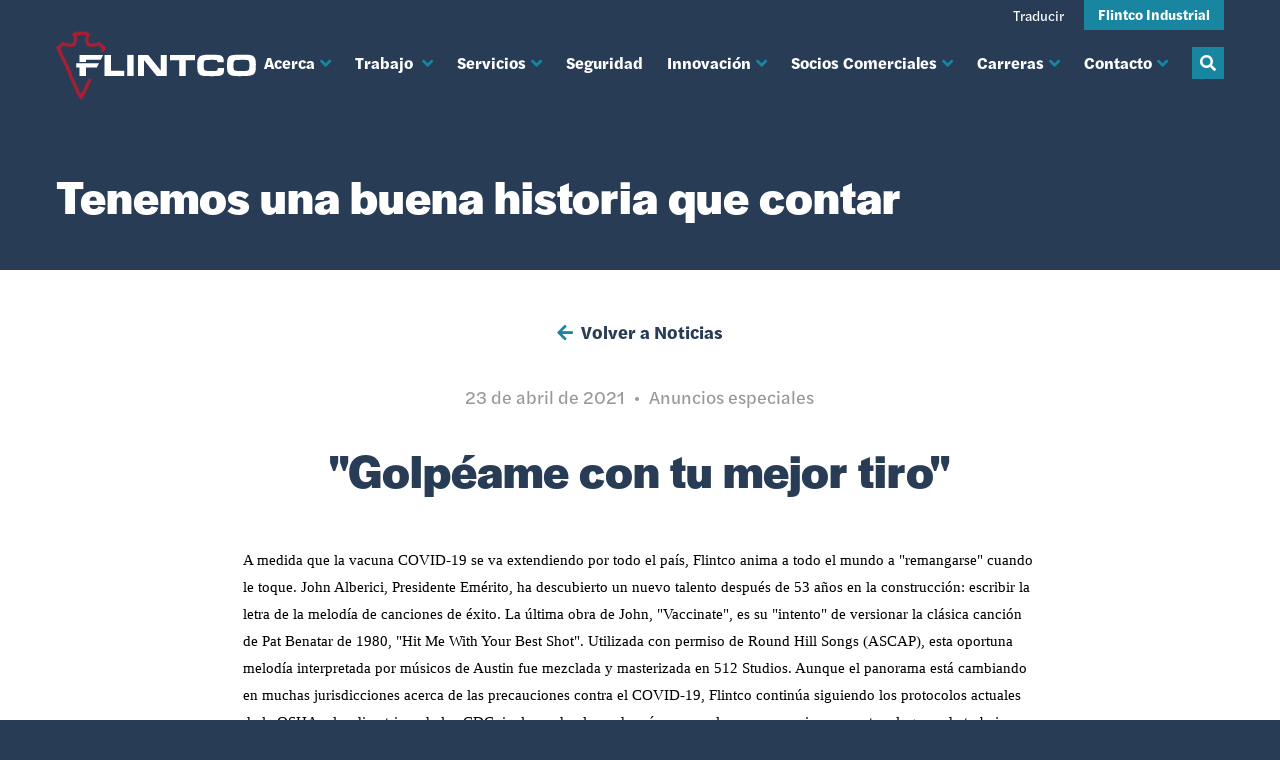

--- FILE ---
content_type: text/html; charset=UTF-8
request_url: https://flintco.com/es/hit-me-with-your-best-shot/
body_size: 18233
content:
<!doctype html>
<html translate="no" lang="es">
<head>
                
        <script>(function(w,d,s,l,i){w[l]=w[l]||[];w[l].push({'gtm.start':new Date().getTime(),event:'gtm.js'});var f=d.getElementsByTagName(s)[0],j=d.createElement(s),dl=l!='dataLayer'?'&l='+l:'';j.async=true;j.src='https://www.googletagmanager.com/gtm.js?id='+i+dl;f.parentNode.insertBefore(j,f);})(window,document,'script','dataLayer','GTM-K5R7NHXK');</script>
    
    <meta charset="utf-8">
    <meta http-equiv="x-ua-compatible" content="ie=edge">
    <meta name="viewport" content="width=device-width, initial-scale=1">
    <title>"Hit Me With Your Best Shot" | Flintco</title>
    <meta name="description" content="A medida que la vacuna COVID-19 se va extendiendo por todo el país, Flintco anima a todo el mundo a &quot;remangarse&quot; cuando le toque. John Alberici, Presidente Emérito, ha descubierto un nuevo talento después de 53 años en la construcción: escribir la letra de la melodía de canciones de éxito. El último trabajo de John, &quot;Vaccinate&quot;, es su &quot;tiro&quot; en..." />
    <meta name="keywords" content="flintco, &#8220;hit me with your best shot&#8221;" />
    <meta name="theme-color" content="#191919" />
    <meta name="author" content="Flintco, LLC">
    <link rel="author" href="http://wlion.com">

    <!-- Icons -->
    <link rel="shortcut icon" href="https://flintco.com/wp-content/themes/wlion/images/favicon_32x32.png">
    <link rel="apple-touch-icon" sizes="57x57" href="https://flintco.com/wp-content/themes/wlion/images/app_icon_57x57.png">
    <link rel="apple-touch-icon" sizes="72x72" href="https://flintco.com/wp-content/themes/wlion/images/app_icon_72x72.png">
    <link rel="apple-touch-icon" sizes="114x114" href="https://flintco.com/wp-content/themes/wlion/images/app_icon_114x114.png">
    <link rel="apple-touch-icon" sizes="144x144" href="https://flintco.com/wp-content/themes/wlion/images/app_icon_144x144.png">

    <!-- Social Data: Twitter -->
    <meta name="twitter:card" content="resumen_imagen_grande">
    <meta name="twitter:title" content="&quot;Hit Me With Your Best Shot&quot; | Flintco">
    <meta name="twitter:description" content="A medida que la vacuna COVID-19 se va extendiendo por todo el país, Flintco anima a todo el mundo a &quot;remangarse&quot; cuando le toque. John Alberici, Presidente Emérito, ha descubierto un nuevo talento después de 53 años en la construcción: escribir la letra de la melodía de canciones de éxito. El último trabajo de John, &quot;Vaccinate&quot;, es su &quot;tiro&quot; en...">
    <meta name="twitter:url" content="https://flintco.com/hit-me-with-your-best-shot/">
    <meta name="twitter:image" content="https://flintco.com/wp-content/themes/wlion/images/app_icon_144x144.png">

    <!-- Social Data: Open Graph -->
    <meta property="og:type" content="website">
    <meta property="og:site_name" content="Flintco"/>
    <meta property="og:title" content="&quot;Hit Me With Your Best Shot&quot; | Flintco">
    <meta property="og:description" content="A medida que la vacuna COVID-19 se va extendiendo por todo el país, Flintco anima a todo el mundo a &quot;remangarse&quot; cuando le toque. John Alberici, Presidente Emérito, ha descubierto un nuevo talento después de 53 años en la construcción: escribir la letra de la melodía de canciones de éxito. El último trabajo de John, &quot;Vaccinate&quot;, es su &quot;tiro&quot; en...">
    <meta property="og:url" content="https://flintco.com/es/hit-me-with-your-best-shot/">
    <meta property="og:image" content="https://flintco.com/wp-content/themes/wlion/images/app_icon_144x144.png">

    <meta name='robots' content='max-image-preview:large' />
	<style>img:is([sizes="auto" i], [sizes^="auto," i]) { contain-intrinsic-size: 3000px 1500px }</style>
	<link rel='dns-prefetch' href='//fast.wistia.com' />
<link rel='dns-prefetch' href='//www.googletagmanager.com' />
<link rel='dns-prefetch' href='//use.typekit.net' />
<link rel="alternate" type="application/rss+xml" title="Flintco &raquo; &#8220;Hit Me With Your Best Shot&#8221; Comments Feed" href="https://flintco.com/hit-me-with-your-best-shot/feed/" />
<style id='classic-theme-styles-inline-css' type='text/css'>
/*! This file is auto-generated */
.wp-block-button__link{color:#fff;background-color:#32373c;border-radius:9999px;box-shadow:none;text-decoration:none;padding:calc(.667em + 2px) calc(1.333em + 2px);font-size:1.125em}.wp-block-file__button{background:#32373c;color:#fff;text-decoration:none}
</style>
<style id='global-styles-inline-css' type='text/css'>
:root{--wp--preset--aspect-ratio--square: 1;--wp--preset--aspect-ratio--4-3: 4/3;--wp--preset--aspect-ratio--3-4: 3/4;--wp--preset--aspect-ratio--3-2: 3/2;--wp--preset--aspect-ratio--2-3: 2/3;--wp--preset--aspect-ratio--16-9: 16/9;--wp--preset--aspect-ratio--9-16: 9/16;--wp--preset--color--black: #000000;--wp--preset--color--cyan-bluish-gray: #abb8c3;--wp--preset--color--white: #ffffff;--wp--preset--color--pale-pink: #f78da7;--wp--preset--color--vivid-red: #cf2e2e;--wp--preset--color--luminous-vivid-orange: #ff6900;--wp--preset--color--luminous-vivid-amber: #fcb900;--wp--preset--color--light-green-cyan: #7bdcb5;--wp--preset--color--vivid-green-cyan: #00d084;--wp--preset--color--pale-cyan-blue: #8ed1fc;--wp--preset--color--vivid-cyan-blue: #0693e3;--wp--preset--color--vivid-purple: #9b51e0;--wp--preset--gradient--vivid-cyan-blue-to-vivid-purple: linear-gradient(135deg,rgba(6,147,227,1) 0%,rgb(155,81,224) 100%);--wp--preset--gradient--light-green-cyan-to-vivid-green-cyan: linear-gradient(135deg,rgb(122,220,180) 0%,rgb(0,208,130) 100%);--wp--preset--gradient--luminous-vivid-amber-to-luminous-vivid-orange: linear-gradient(135deg,rgba(252,185,0,1) 0%,rgba(255,105,0,1) 100%);--wp--preset--gradient--luminous-vivid-orange-to-vivid-red: linear-gradient(135deg,rgba(255,105,0,1) 0%,rgb(207,46,46) 100%);--wp--preset--gradient--very-light-gray-to-cyan-bluish-gray: linear-gradient(135deg,rgb(238,238,238) 0%,rgb(169,184,195) 100%);--wp--preset--gradient--cool-to-warm-spectrum: linear-gradient(135deg,rgb(74,234,220) 0%,rgb(151,120,209) 20%,rgb(207,42,186) 40%,rgb(238,44,130) 60%,rgb(251,105,98) 80%,rgb(254,248,76) 100%);--wp--preset--gradient--blush-light-purple: linear-gradient(135deg,rgb(255,206,236) 0%,rgb(152,150,240) 100%);--wp--preset--gradient--blush-bordeaux: linear-gradient(135deg,rgb(254,205,165) 0%,rgb(254,45,45) 50%,rgb(107,0,62) 100%);--wp--preset--gradient--luminous-dusk: linear-gradient(135deg,rgb(255,203,112) 0%,rgb(199,81,192) 50%,rgb(65,88,208) 100%);--wp--preset--gradient--pale-ocean: linear-gradient(135deg,rgb(255,245,203) 0%,rgb(182,227,212) 50%,rgb(51,167,181) 100%);--wp--preset--gradient--electric-grass: linear-gradient(135deg,rgb(202,248,128) 0%,rgb(113,206,126) 100%);--wp--preset--gradient--midnight: linear-gradient(135deg,rgb(2,3,129) 0%,rgb(40,116,252) 100%);--wp--preset--font-size--small: 13px;--wp--preset--font-size--medium: 20px;--wp--preset--font-size--large: 36px;--wp--preset--font-size--x-large: 42px;--wp--preset--spacing--20: 0.44rem;--wp--preset--spacing--30: 0.67rem;--wp--preset--spacing--40: 1rem;--wp--preset--spacing--50: 1.5rem;--wp--preset--spacing--60: 2.25rem;--wp--preset--spacing--70: 3.38rem;--wp--preset--spacing--80: 5.06rem;--wp--preset--shadow--natural: 6px 6px 9px rgba(0, 0, 0, 0.2);--wp--preset--shadow--deep: 12px 12px 50px rgba(0, 0, 0, 0.4);--wp--preset--shadow--sharp: 6px 6px 0px rgba(0, 0, 0, 0.2);--wp--preset--shadow--outlined: 6px 6px 0px -3px rgba(255, 255, 255, 1), 6px 6px rgba(0, 0, 0, 1);--wp--preset--shadow--crisp: 6px 6px 0px rgba(0, 0, 0, 1);}:where(.is-layout-flex){gap: 0.5em;}:where(.is-layout-grid){gap: 0.5em;}body .is-layout-flex{display: flex;}.is-layout-flex{flex-wrap: wrap;align-items: center;}.is-layout-flex > :is(*, div){margin: 0;}body .is-layout-grid{display: grid;}.is-layout-grid > :is(*, div){margin: 0;}:where(.wp-block-columns.is-layout-flex){gap: 2em;}:where(.wp-block-columns.is-layout-grid){gap: 2em;}:where(.wp-block-post-template.is-layout-flex){gap: 1.25em;}:where(.wp-block-post-template.is-layout-grid){gap: 1.25em;}.has-black-color{color: var(--wp--preset--color--black) !important;}.has-cyan-bluish-gray-color{color: var(--wp--preset--color--cyan-bluish-gray) !important;}.has-white-color{color: var(--wp--preset--color--white) !important;}.has-pale-pink-color{color: var(--wp--preset--color--pale-pink) !important;}.has-vivid-red-color{color: var(--wp--preset--color--vivid-red) !important;}.has-luminous-vivid-orange-color{color: var(--wp--preset--color--luminous-vivid-orange) !important;}.has-luminous-vivid-amber-color{color: var(--wp--preset--color--luminous-vivid-amber) !important;}.has-light-green-cyan-color{color: var(--wp--preset--color--light-green-cyan) !important;}.has-vivid-green-cyan-color{color: var(--wp--preset--color--vivid-green-cyan) !important;}.has-pale-cyan-blue-color{color: var(--wp--preset--color--pale-cyan-blue) !important;}.has-vivid-cyan-blue-color{color: var(--wp--preset--color--vivid-cyan-blue) !important;}.has-vivid-purple-color{color: var(--wp--preset--color--vivid-purple) !important;}.has-black-background-color{background-color: var(--wp--preset--color--black) !important;}.has-cyan-bluish-gray-background-color{background-color: var(--wp--preset--color--cyan-bluish-gray) !important;}.has-white-background-color{background-color: var(--wp--preset--color--white) !important;}.has-pale-pink-background-color{background-color: var(--wp--preset--color--pale-pink) !important;}.has-vivid-red-background-color{background-color: var(--wp--preset--color--vivid-red) !important;}.has-luminous-vivid-orange-background-color{background-color: var(--wp--preset--color--luminous-vivid-orange) !important;}.has-luminous-vivid-amber-background-color{background-color: var(--wp--preset--color--luminous-vivid-amber) !important;}.has-light-green-cyan-background-color{background-color: var(--wp--preset--color--light-green-cyan) !important;}.has-vivid-green-cyan-background-color{background-color: var(--wp--preset--color--vivid-green-cyan) !important;}.has-pale-cyan-blue-background-color{background-color: var(--wp--preset--color--pale-cyan-blue) !important;}.has-vivid-cyan-blue-background-color{background-color: var(--wp--preset--color--vivid-cyan-blue) !important;}.has-vivid-purple-background-color{background-color: var(--wp--preset--color--vivid-purple) !important;}.has-black-border-color{border-color: var(--wp--preset--color--black) !important;}.has-cyan-bluish-gray-border-color{border-color: var(--wp--preset--color--cyan-bluish-gray) !important;}.has-white-border-color{border-color: var(--wp--preset--color--white) !important;}.has-pale-pink-border-color{border-color: var(--wp--preset--color--pale-pink) !important;}.has-vivid-red-border-color{border-color: var(--wp--preset--color--vivid-red) !important;}.has-luminous-vivid-orange-border-color{border-color: var(--wp--preset--color--luminous-vivid-orange) !important;}.has-luminous-vivid-amber-border-color{border-color: var(--wp--preset--color--luminous-vivid-amber) !important;}.has-light-green-cyan-border-color{border-color: var(--wp--preset--color--light-green-cyan) !important;}.has-vivid-green-cyan-border-color{border-color: var(--wp--preset--color--vivid-green-cyan) !important;}.has-pale-cyan-blue-border-color{border-color: var(--wp--preset--color--pale-cyan-blue) !important;}.has-vivid-cyan-blue-border-color{border-color: var(--wp--preset--color--vivid-cyan-blue) !important;}.has-vivid-purple-border-color{border-color: var(--wp--preset--color--vivid-purple) !important;}.has-vivid-cyan-blue-to-vivid-purple-gradient-background{background: var(--wp--preset--gradient--vivid-cyan-blue-to-vivid-purple) !important;}.has-light-green-cyan-to-vivid-green-cyan-gradient-background{background: var(--wp--preset--gradient--light-green-cyan-to-vivid-green-cyan) !important;}.has-luminous-vivid-amber-to-luminous-vivid-orange-gradient-background{background: var(--wp--preset--gradient--luminous-vivid-amber-to-luminous-vivid-orange) !important;}.has-luminous-vivid-orange-to-vivid-red-gradient-background{background: var(--wp--preset--gradient--luminous-vivid-orange-to-vivid-red) !important;}.has-very-light-gray-to-cyan-bluish-gray-gradient-background{background: var(--wp--preset--gradient--very-light-gray-to-cyan-bluish-gray) !important;}.has-cool-to-warm-spectrum-gradient-background{background: var(--wp--preset--gradient--cool-to-warm-spectrum) !important;}.has-blush-light-purple-gradient-background{background: var(--wp--preset--gradient--blush-light-purple) !important;}.has-blush-bordeaux-gradient-background{background: var(--wp--preset--gradient--blush-bordeaux) !important;}.has-luminous-dusk-gradient-background{background: var(--wp--preset--gradient--luminous-dusk) !important;}.has-pale-ocean-gradient-background{background: var(--wp--preset--gradient--pale-ocean) !important;}.has-electric-grass-gradient-background{background: var(--wp--preset--gradient--electric-grass) !important;}.has-midnight-gradient-background{background: var(--wp--preset--gradient--midnight) !important;}.has-small-font-size{font-size: var(--wp--preset--font-size--small) !important;}.has-medium-font-size{font-size: var(--wp--preset--font-size--medium) !important;}.has-large-font-size{font-size: var(--wp--preset--font-size--large) !important;}.has-x-large-font-size{font-size: var(--wp--preset--font-size--x-large) !important;}
:where(.wp-block-post-template.is-layout-flex){gap: 1.25em;}:where(.wp-block-post-template.is-layout-grid){gap: 1.25em;}
:where(.wp-block-columns.is-layout-flex){gap: 2em;}:where(.wp-block-columns.is-layout-grid){gap: 2em;}
:root :where(.wp-block-pullquote){font-size: 1.5em;line-height: 1.6;}
</style>
<link rel='stylesheet' id='weglot-css-css' href='https://flintco.com/wp-content/plugins/weglot/dist/css/front-css.css?ver=5.1' type='text/css' media='all' />
<style id='weglot-css-inline-css' type='text/css'>
.weglot-flags.en > a:before, .weglot-flags.en > span:before { background-position: -3570px 0 !important; } .weglot-flags.flag-1.en > a:before, .weglot-flags.flag-1.en > span:before { background-position: -7841px 0 !important; } .weglot-flags.flag-2.en > a:before, .weglot-flags.flag-2.en > span:before { background-position: -48px 0 !important; } .weglot-flags.flag-3.en > a:before, .weglot-flags.flag-3.en > span:before { background-position: -2712px 0 !important; } .weglot-flags.es > a:before, .weglot-flags.es > span:before { background-position: -4320px 0 !important; } .weglot-flags.flag-1.es > a:before, .weglot-flags.flag-1.es > span:before { background-position: -4641px 0 !important; } .weglot-flags.flag-2.es > a:before, .weglot-flags.flag-2.es > span:before { background-position: -3144px 0 !important; } .weglot-flags.flag-3.es > a:before, .weglot-flags.flag-3.es > span:before { background-position: -3552px 0 !important; } 
</style>
<link rel='stylesheet' id='new-flag-css-css' href='https://flintco.com/wp-content/plugins/weglot/dist/css/new-flags.css?ver=5.1' type='text/css' media='all' />
<link rel='stylesheet' id='wlion-fonts-css' href='//use.typekit.net/qei1tgm.css?ver=6.8.3' type='text/css' media='all' />
<link rel='stylesheet' id='wlion-theme-flintco-css' href='https://flintco.com/wp-content/themes/wlion/build/theme-flintco.85600e87.css?ver=6.8.3' type='text/css' media='all' />
<script type="text/javascript" src="https://flintco.com/wp-content/plugins/weglot/dist/front-js.js?ver=5.1" id="wp-weglot-js-js"></script>

<!-- Google tag (gtag.js) snippet added by Site Kit -->
<!-- Google Analytics snippet added by Site Kit -->
<script type="text/javascript" src="https://www.googletagmanager.com/gtag/js?id=GT-5RF8NKZ" id="google_gtagjs-js" async></script>
<script type="text/javascript" id="google_gtagjs-js-after">
/* <![CDATA[ */
window.dataLayer = window.dataLayer || [];function gtag(){dataLayer.push(arguments);}
gtag("set","linker",{"domains":["flintco.com"]});
gtag("js", new Date());
gtag("set", "developer_id.dZTNiMT", true);
gtag("config", "GT-5RF8NKZ");
/* ]]> */
</script>
<link rel="https://api.w.org/" href="https://flintco.com/wp-json/" /><link rel="alternate" title="JSON" type="application/json" href="https://flintco.com/wp-json/wp/v2/posts/8510" /><link rel="EditURI" type="application/rsd+xml" title="RSD" href="https://flintco.com/xmlrpc.php?rsd" />
<link rel="canonical" href="https://flintco.com/es/hit-me-with-your-best-shot/" />
<link rel='shortlink' href='https://flintco.com/?p=8510' />
<link rel="alternate" title="oEmbed (JSON)" type="application/json+oembed" href="https://flintco.com/wp-json/oembed/1.0/embed?url=https%3A%2F%2Fflintco.com%2Fhit-me-with-your-best-shot%2F" />
<link rel="alternate" title="oEmbed (XML)" type="text/xml+oembed" href="https://flintco.com/wp-json/oembed/1.0/embed?url=https%3A%2F%2Fflintco.com%2Fhit-me-with-your-best-shot%2F&#038;format=xml" />
<meta name="generator" content="Site Kit by Google 1.163.0" /><!-- HFCM by 99 Robots - Snippet # 2: Google Site Verification -->
<meta name="google-site-verification" content=" google2ba392cf62e54eb9" />
<!-- /end HFCM by 99 Robots -->

<meta name="google" content="notranslate"/>
<link rel="alternate" href="https://flintco.com/hit-me-with-your-best-shot/" hreflang="en"/>
<link rel="alternate" href="https://flintco.com/es/hit-me-with-your-best-shot/" hreflang="es"/>
<script type="application/json" id="weglot-data">{"website":"https:\/\/flintco.com","uid":"3c0b72d7a6","project_slug":"flintco-website","language_from":"en","language_from_custom_flag":null,"language_from_custom_name":null,"excluded_paths":[],"excluded_blocks":[{"value":".wl-current-theme-flintco-industrial","description":null}],"custom_settings":{"button_style":{"is_dropdown":true,"with_flags":true,"flag_type":"circle","with_name":true,"full_name":true,"custom_css":""},"translate_search":true,"translate_email":false,"translate_amp":false,"switchers":[{"templates":{"name":"default","hash":"095ffb8d22f66be52959023fa4eeb71a05f20f73"},"location":[],"style":{"with_flags":true,"flag_type":"circle","with_name":true,"full_name":true,"is_dropdown":true}}]},"pending_translation_enabled":false,"curl_ssl_check_enabled":true,"languages":[{"language_to":"es","custom_code":null,"custom_name":null,"custom_local_name":null,"provider":null,"enabled":true,"automatic_translation_enabled":true,"deleted_at":null,"connect_host_destination":null,"custom_flag":null}],"organization_slug":"w-da688e9c99","current_language":"es","switcher_links":{"en":"https:\/\/flintco.com\/hit-me-with-your-best-shot\/?wg-choose-original=true","es":"https:\/\/flintco.com\/es\/hit-me-with-your-best-shot\/?wg-choose-original=false"},"original_path":"\/hit-me-with-your-best-shot\/"}</script>		<style type="text/css" id="wp-custom-css">
			.gchoice
br {
  display:none
}

.gform_footer {
	height: 80px !important
}		</style>
		</head>
<body class="wp-singular post-template-default single single-post postid-8510 single-format-standard wp-theme-wlion wl-current-theme-flintco weglot-current-language-es">
                <!-- Google Tag Manager (noscript) -->
        <noscript><iframe src="https://www.googletagmanager.com/ns.html?id=GTM-GTM-K5R7NHXK" height="0" width="0" style="display:none;visibility:hidden"></iframe></noscript>
    
    <a id="top"></a>

    <div class="toggle__target translate-drawer__wrapper" data-toggle-target="translate-drawer">
        <div class="translate-drawer">
            <div class="container">
                <div class="translate-drawer__content">
                    <nav class="translate-drawer__nav">
                        <ul id="menu-translation-menu" class=""><li id="menu-item-weglot-5589-en" class="weglot-lang menu-item-weglot weglot-language weglot-flags flag-3 weglot-en en wg-en menu-item menu-item-type-custom menu-item-object-custom menu-item-weglot-5589-en"><a href="https://flintco.com/hit-me-with-your-best-shot/?wg-choose-original=true" data-wg-notranslate="">English</a></li>
<li id="menu-item-weglot-5589-es" class="weglot-lang menu-item-weglot weglot-language weglot-flags flag-3 weglot-es es wg-es menu-item menu-item-type-custom menu-item-object-custom current-menu-item menu-item-weglot-5589-es"><a href="https://flintco.com/es/hit-me-with-your-best-shot/?wg-choose-original=false" data-wg-notranslate="">Español</a></li>
</ul>                    </nav>
                    <button href="#" class="translate-drawer__close" data-toggle-switch="translate-drawer">
                        <span class="fas fa-times" data-wg-notranslate=""></span>
                    </button>
                </div>
            </div>
        </div>
    </div>


<div class="site-wrapper">
    <header class="site-header u--hidden-print">
        <div class="site-header__top">
            <div class="container">
                <div class="site-header__content">
                    <nav class="nav-secondary">
    <ul>
        
        <li class="translate-drawer__toggle">
            <a href="#" data-toggle-switch="translate-drawer">
                Traducir
            </a>
        </li>
        <li>
            <a href="http://flintcoindustrial.com/" class="btn btn--xs btn--primary">
                Flintco Industrial            </a>
        </li>
    </ul>
</nav>
                </div>
            </div>
        </div>

        <div class="site-header__bottom">
            <div class="site-header__bottom__sticky-wrapper">
                <div class="container">
                    <div class="site-header__content">
                        <a href="/es/" class="site-header__logo" title="Ir a la página principal">
                            <svg class="logo" width="200" height="69" viewbox="0 0 439 150" fill="none" xmlns="http://www.w3.org/2000/svg">
    <g class="logo-icon">
        <path fill-rule="evenodd" clip-rule="evenodd" d="M70.697 104.226C70.446 104.796 70.21 105.35 70.016 105.838C69.7729 106.483 69.6077 107.154 69.524 107.838C69.2649 108.32 69.0532 108.825 68.892 109.348C68.792 109.608 68.681 109.913 68.571 110.241L67.905 110.76L67.305 111.588C66.6878 112.459 66.1878 113.408 65.818 114.41L65.436 115.485L65.412 116.229C65.385 116.316 65.354 116.405 65.326 116.494C65.206 116.874 65.058 117.335 64.926 117.872C64.3553 118.542 63.8405 119.258 63.387 120.013L62.468 121.573L62.419 122.643L61.959 123.011L61.839 123.297C61.118 125.032 60.052 126.519 59.439 128.397C58.8923 129.971 58.0832 131.441 57.046 132.745C56.713 133.168 56.377 133.255 56.09 133.645C55.866 133.951 55.878 134.497 55.598 134.768C54.85 135.491 54.445 135.196 54.066 134.668C53.855 134.368 53.651 134 53.399 133.697C52.605 132.741 51.011 131.959 50.885 130.541C50.8204 129.753 50.6568 128.975 50.398 128.228C50.1403 126.42 49.338 124.734 48.098 123.393L47.953 123.034L47.463 122.641L47.413 121.565L46.494 120.007C46.0421 119.253 45.5287 118.538 44.959 117.869C44.825 117.329 44.678 116.862 44.552 116.481C44.526 116.392 44.495 116.302 44.467 116.212L44.445 115.487L44.071 114.427C43.6979 113.402 43.1865 112.433 42.551 111.547L41.945 110.726L41.309 110.233C41.195 109.89 41.078 109.578 40.977 109.314C40.8161 108.807 40.6102 108.316 40.362 107.846C40.2875 107.209 40.1388 106.582 39.919 105.979C39.458 104.815 38.875 103.514 38.365 102.395L38.014 101.615C37.4311 100.352 36.631 99.2012 35.65 98.215L35.529 97.879C35.468 97.679 35.413 97.398 35.349 97.114C35.249 96.684 35.138 96.188 34.991 95.665L34.591 90.549L33.691 90.04L33.638 89.931C33.515 89.677 33.385 89.441 33.254 89.231L33.125 87.762L32.343 86.388C31.6257 85.1769 30.7881 84.0412 29.843 82.998C29.712 82.848 29.563 82.673 29.423 82.507C29.423 82.507 29.264 81.917 29.216 81.768C29.216 81.528 29.216 81.346 29.216 81.168C29.3288 79.2421 28.9632 77.3183 28.152 75.568C27.521 74.3831 26.7388 73.2853 25.825 72.302C25.825 72.302 25.693 72.132 25.655 72.081C25.662 72.065 24.328 69.566 24.328 69.566C24.271 69.405 24.222 69.235 24.171 69.066C23.8097 67.7576 23.2618 66.5081 22.544 65.356C22.3918 65.0706 22.2249 64.7932 22.044 64.525L21.844 64.241C21.744 64.113 21.544 63.871 21.544 63.871C21.344 62.463 21.185 60.771 20.181 59.663C19.837 59.284 19.693 59.293 19.186 59.293C18.9605 59.3055 18.7345 59.3055 18.509 59.293C18.403 58.913 18.354 58.648 18.301 58.385C18.0796 57.1337 17.7142 55.9122 17.212 54.745C16.8563 53.9681 16.3971 53.2428 15.847 52.589L15.834 51.889L15.065 50.396C14.8589 49.9926 14.6162 49.609 14.34 49.25C14.2374 48.9396 14.1169 48.6354 13.979 48.339C13.492 47.3346 13.1026 46.2858 12.816 45.207C12.5628 43.5933 12.1183 42.0156 11.492 40.507C11.0326 39.7015 10.7274 38.8173 10.592 37.9C10.4684 37.4418 10.4934 36.9561 10.6637 36.5131C10.8339 36.0701 11.1404 35.6925 11.539 35.435C12.2441 35.044 12.8554 34.5038 13.33 33.852C13.618 33.399 13.83 32.422 14.461 32.276L15.07 32.133L15.995 31.602C16.174 31.502 16.345 31.392 16.509 31.282L16.652 31.359C18.5223 32.4658 20.6427 33.0803 22.815 33.145C23.3171 33.1457 23.8186 33.1083 24.315 33.033C24.5422 33.0735 24.7671 33.1255 24.989 33.189C26.9451 33.8554 28.9928 34.214 31.059 34.252C31.7837 34.2904 32.5104 34.2353 33.221 34.088C33.84 33.919 34.103 33.547 34.821 33.609C35.692 33.7 36.5672 33.7454 37.443 33.745C37.7871 33.7618 38.1302 33.6958 38.4434 33.5524C38.7567 33.409 39.0309 33.1925 39.243 32.921C39.999 32.221 40.812 31.801 41.619 31.18C42.2085 30.7229 42.6465 30.0988 42.876 29.389C43.286 28.364 44.054 27.571 44.265 26.505C44.8577 24.1903 45.648 21.9306 46.627 19.751C48.516 19.665 47.955 18.295 47.136 17.214C46.669 16.602 46.174 16.248 45.992 15.481C45.8825 14.5971 45.8374 13.7064 45.857 12.816C45.8 12.156 45.438 11.498 45.433 10.851C45.424 9.829 46.477 8.22299 47.568 8.20999C48.1053 8.20603 48.6404 8.2791 49.157 8.42699C49.838 8.72699 50.197 9.60199 51.098 9.34299C51.522 9.21699 51.676 8.77 52.01 8.515C52.7978 8.11068 53.6642 7.88274 54.549 7.847C54.676 7.816 54.803 7.78399 54.926 7.74699C55.081 7.79099 55.238 7.832 55.4 7.87L56.22 8.06099L57.22 8.08299C57.6634 8.08311 58.106 8.04564 58.543 7.97099C59.4256 8.24711 60.3442 8.39101 61.269 8.39799C63.151 8.39799 65.934 7.35199 67.029 9.79799C67.537 10.934 66.476 10.74 65.794 11.042C64.789 11.49 64.578 12.764 64.394 13.868C64.283 14.513 63.842 15.128 63.731 15.727C63.5082 17.097 63.5299 18.4956 63.795 19.858C63.909 20.342 63.939 20.877 64.028 21.399C64.083 21.709 64.147 22.034 64.21 22.337C64.2699 22.5681 64.353 22.7926 64.458 23.007C64.7455 23.9649 64.9296 24.9509 65.007 25.948C65.162 27.016 66.386 27.332 66.46 28.461C66.4433 28.9082 66.5186 29.354 66.6811 29.771C66.8437 30.1879 67.09 30.5671 67.405 30.885C67.9756 31.4547 68.6164 31.9493 69.312 32.357C69.6513 32.5412 70.0134 32.6797 70.389 32.769C71.151 32.932 72.189 33.741 72.968 33.741H74.38C74.4865 33.7727 74.5956 33.7948 74.706 33.807C75.145 33.879 75.692 33.967 76.319 34.016C77.1342 34.1736 77.9628 34.2513 78.793 34.248C80.8484 34.2105 82.8857 33.856 84.833 33.197C85.0681 33.1247 85.308 33.0692 85.551 33.031C86.0436 33.1046 86.541 33.1414 87.039 33.141C89.2112 33.0758 91.3315 32.4613 93.202 31.355L93.345 31.278C93.506 31.388 93.674 31.49 93.845 31.59L94.778 32.129L95.395 32.273C95.595 32.321 96.13 33.446 96.282 33.648C96.7247 34.1963 97.2069 34.7113 97.725 35.189C98.3567 36.0153 99.0362 36.804 99.76 37.551C100.523 38.166 101.503 38.784 100.572 39.751C100.111 40.232 99.615 40.404 99.239 40.838C98.3347 41.9143 97.8408 43.2762 97.845 44.682C97.753 44.795 97.645 44.942 97.545 45.082H105.131C105.104 44.5457 105.205 44.0107 105.425 43.521C105.825 42.789 106.731 42.387 107.241 41.761C107.246 41.661 107.729 40.843 107.767 40.677C107.83 40.677 107.981 40.347 107.984 40.187C108.155 39.9295 108.257 39.633 108.283 39.3252C108.308 39.0174 108.256 38.7081 108.13 38.426C108.13 38.392 108.13 38.36 108.13 38.318H108.236C108.51 37.224 109.653 36.994 109.875 35.873C109.601 35.573 109.657 34.952 109.42 34.603C109.09 34.085 108.405 34.179 107.991 33.818C107.773 33.638 107.613 33.218 107.418 33.031C107.248 32.869 107.106 32.697 106.946 32.544C106.883 32.544 106.221 31.788 105.992 31.562C105.992 31.497 105.68 31.302 105.513 31.269C105.513 31.205 104.75 30.646 104.753 30.584C104.446 30.379 104.118 30.439 103.78 30.284C103.564 30.184 103.301 29.893 103.109 29.791C102.917 29.761 102.721 29.724 102.519 29.691C101.619 29.046 101.045 26.74 100.177 26.26C99.341 26.067 98.338 25.478 97.496 25.279C96.337 24.612 96.08 22.594 94.808 22.638C94.3518 22.5293 93.8733 22.5617 93.436 22.731C92.282 23.219 91.348 24.149 90.236 24.695C89.393 25.103 87.863 26.166 86.381 25.772C85.1161 25.6734 83.8445 25.8375 82.646 26.254C81.046 26.76 78.922 27.24 77.346 26.775C76.394 26.775 75.351 26.457 74.396 26.457C73.937 26.2147 73.5329 25.8802 73.2093 25.4744C72.8856 25.0686 72.6492 24.6004 72.515 24.099C72.1835 23.2033 71.9521 22.2736 71.825 21.327C71.625 20.595 71.81 19.947 71.451 19.309C71.383 19.196 71.651 18.83 71.599 18.709C71.575 18.509 71.558 18.315 71.528 18.124C71.405 17.844 70.976 17.515 71.073 17.041C71.308 15.868 70.966 13.891 71.373 12.884C71.816 11.831 72.01 11.584 72.344 10.648C72.751 9.47099 75.478 8.108 74.961 6.614C74.661 5.771 72.57 4.52399 71.317 2.92999H70.731C70.571 2.86399 70.315 2.608 70.159 2.536C69.8591 2.39489 69.5705 2.23073 69.296 2.045C68.9183 1.85763 68.5627 1.62854 68.236 1.362C68.107 1.327 67.977 1.28499 67.846 1.26199C67.554 1.00099 67.406 0.512992 67.094 0.278992C66.907 0.144992 66.756 0.148001 66.611 -0.0149994C65.5736 -0.00852869 64.5547 0.261228 63.65 0.768997C63.08 0.996997 62.68 0.659997 62.171 0.768997C62.031 0.799997 61.684 1.02899 61.582 1.06299C60.998 1.24399 60.182 0.776999 59.828 0.667999C59.1173 0.548411 58.3948 0.51483 57.676 0.567993C57.532 0.620993 57.454 0.85999 57.076 0.76799C56.576 0.65299 55.892 0.333999 55.423 0.182999C55.2928 0.162832 55.1602 0.162832 55.03 0.182999C54.999 0.176999 54.972 0.182999 54.937 0.182999C54.902 0.182999 54.875 0.176999 54.837 0.182999C54.7078 0.162823 54.5762 0.162823 54.447 0.182999C53.978 0.333999 53.291 0.65299 52.789 0.76799C52.421 0.86099 52.343 0.621993 52.196 0.567993C51.4769 0.514962 50.7541 0.548543 50.043 0.667999C49.694 0.776999 48.876 1.24399 48.291 1.06299C48.191 1.02899 47.844 0.799997 47.699 0.768997C47.19 0.659997 46.799 0.996997 46.223 0.768997C45.3196 0.261597 44.3021 -0.00815798 43.266 -0.0149994C43.116 0.148001 42.966 0.144992 42.782 0.278992C42.47 0.512992 42.32 1.00099 42.029 1.26199C41.896 1.28399 41.766 1.326 41.636 1.362C41.3095 1.62986 40.9532 1.85905 40.574 2.045C40.3008 2.23062 40.0136 2.39478 39.715 2.536C39.553 2.608 39.304 2.86399 39.141 2.92999H38.55C37.297 4.52399 35.202 5.771 34.908 6.614C34.391 8.108 37.115 9.47099 37.526 10.648C37.856 11.58 38.053 11.831 38.495 12.884C38.907 13.891 38.564 15.868 38.795 17.041C38.895 17.515 38.468 17.841 38.339 18.124C38.313 18.315 38.295 18.513 38.267 18.709C38.211 18.825 38.484 19.191 38.417 19.309C38.054 19.947 38.246 20.595 38.041 21.327C37.9137 22.2735 37.6827 23.2031 37.352 24.099C37.2188 24.6011 36.9826 25.0701 36.6584 25.476C36.3343 25.8819 35.9292 26.216 35.469 26.457C34.52 26.457 33.469 26.775 32.52 26.775C30.944 27.24 28.82 26.76 27.22 26.254C26.0206 25.8373 24.7479 25.6732 23.482 25.772C22.001 26.166 20.474 25.103 19.632 24.695C18.517 24.149 17.584 23.219 16.432 22.731C15.995 22.5618 15.5169 22.5294 15.061 22.638C13.785 22.594 13.532 24.612 12.37 25.279C11.53 25.479 10.527 26.067 9.69 26.26C8.822 26.74 8.245 29.046 7.349 29.691C7.149 29.721 6.949 29.758 6.755 29.791C6.566 29.891 6.301 30.182 6.089 30.284C5.748 30.434 5.42001 30.374 5.11501 30.584C5.11501 30.646 4.354 31.205 4.354 31.269C4.189 31.302 3.873 31.497 3.873 31.562C3.647 31.788 2.988 32.544 2.924 32.544C2.763 32.697 2.618 32.869 2.446 33.031C2.255 33.217 2.093 33.638 1.881 33.818C1.459 34.179 0.781007 34.085 0.445007 34.603C0.210007 34.952 0.265998 35.572 -0.0110016 35.873C0.213998 36.994 1.36 37.224 1.638 38.318H1.73801C1.73586 38.3539 1.73586 38.39 1.73801 38.426C1.61305 38.7082 1.56075 39.0172 1.58591 39.3248C1.61106 39.6324 1.71286 39.9288 1.882 40.187C1.887 40.347 2.04 40.677 2.103 40.677C2.141 40.843 2.622 41.661 2.625 41.761C3.133 42.387 4.04701 42.789 4.44101 43.521C5.01401 44.565 4.489 46.321 4.961 47.541C5.33167 48.2095 5.81707 48.8077 6.395 49.308C6.65806 49.7019 6.86693 50.1294 7.01601 50.579C7.14795 50.8288 7.25835 51.0894 7.34601 51.358C7.4714 51.6743 7.54599 52.0084 7.567 52.348C7.63 52.375 7.729 52.94 7.883 53.128C8.051 53.334 8.465 53.468 8.592 53.714C8.602 54.141 8.611 54.564 8.63 54.99C8.669 55.09 8.86101 55.599 8.94701 55.771C9.31501 56.525 10.224 56.955 10.58 57.733C10.9574 58.8532 11.2581 59.9979 11.48 61.159C11.647 61.78 11.443 62.559 11.731 63.025C12.4016 64.0588 13.188 65.0126 14.075 65.868C14.242 66.045 14.527 66.561 14.575 66.561C14.6511 66.7122 14.7589 66.8452 14.891 66.951C15.058 67.218 15.048 67.551 15.211 67.83C15.393 68.143 15.811 68.33 16.025 68.609C16.157 68.809 16.364 69.309 16.425 69.309C17.063 70.258 17.265 71.801 17.815 72.833C17.788 72.921 17.86 73.233 17.93 73.233C18.109 73.54 17.981 73.783 18.148 74.107C18.4721 74.6052 18.7505 75.1317 18.98 75.68C19.2312 75.8522 19.4656 76.0477 19.68 76.264C19.871 76.5371 20.0774 76.7992 20.298 77.049C20.7918 77.5961 21.2359 78.1861 21.625 78.812C21.9383 79.8602 22.0403 80.9601 21.925 82.048C21.932 82.402 21.946 82.766 21.962 83.121C22.008 83.278 22.216 83.787 22.274 84.006C22.288 84.295 22.296 84.595 22.302 84.891C23.212 86.901 24.944 88.14 25.994 89.984C26.046 90.574 26.094 91.158 26.143 91.749C26.326 92.236 26.851 92.667 27.073 93.119C27.116 93.41 27.16 93.706 27.203 94.008C27.262 94.041 27.56 94.951 27.623 94.984C27.676 95.666 27.723 96.362 27.786 97.046C28.146 98.046 28.326 99.418 28.676 100.38C28.685 100.604 28.685 100.832 28.699 101.068C28.9092 101.573 29.1544 102.063 29.433 102.534C29.533 102.559 29.626 102.598 29.733 102.628C30.397 103.174 30.9503 103.841 31.363 104.595C31.874 105.74 32.617 107.337 33.083 108.512C33.1541 108.965 33.2011 109.421 33.224 109.879C33.439 110.255 33.6159 110.652 33.752 111.064C33.9025 111.229 34.0082 111.43 34.059 111.648C34.2733 112.193 34.457 112.749 34.609 113.315C34.8581 113.95 35.1392 114.572 35.451 115.179C35.8479 115.428 36.2571 115.656 36.677 115.864C36.8858 116.17 37.0593 116.5 37.194 116.845C37.233 118.079 37.994 119.326 38.028 120.571C38.598 121.876 39.528 122.54 40.213 123.71C40.221 123.865 40.221 124.032 40.23 124.195C40.457 125.206 40.7864 126.192 41.213 127.137C41.37 127.346 41.694 127.36 41.905 127.531C42.1454 127.821 42.4175 128.083 42.716 128.312C43.356 128.936 43.084 129.712 43.482 130.565C43.769 131.193 43.523 132.565 43.855 133.121C44.0487 133.366 44.2223 133.627 44.374 133.9C45.09 134.933 44.997 135.884 45.479 136.944C46.071 138.244 47.408 138.893 48.23 140.003C49.318 141.473 48.11 143.403 49.746 144.703C50.8126 145.413 51.8287 146.196 52.787 147.047C53.687 147.987 54.413 149.074 55.397 149.941C56.012 149.234 56.607 148.307 57.271 147.677C57.902 147.077 58.852 146.901 59.437 146.226C60.271 145.266 60.298 143.926 60.593 142.763C60.6692 141.888 60.9974 141.055 61.538 140.363C62.031 139.91 62.701 139.985 63.213 139.427C63.659 138.822 63.9414 138.111 64.033 137.365C64.1828 136.124 64.6559 134.944 65.405 133.944C66.04 133.032 66.3746 131.944 66.362 130.832C66.385 130.203 65.931 128.327 67.124 128.318C67.4218 128.089 67.6928 127.827 67.932 127.537C68.146 127.366 68.471 127.352 68.632 127.143C69.0586 126.199 69.3867 125.213 69.611 124.201C69.621 124.038 69.621 123.871 69.628 123.716C70.319 122.546 71.246 121.882 71.815 120.577C71.858 119.332 72.615 118.085 72.648 116.851C72.7843 116.506 72.958 116.177 73.166 115.87C73.34 115.734 74.386 115.278 74.39 115.185C74.7045 114.579 74.9866 113.957 75.235 113.321C75.3858 112.755 75.5691 112.199 75.784 111.654C75.824 111.46 76.027 111.07 76.092 111.07C76.2284 110.658 76.4057 110.261 76.621 109.885C76.6435 109.427 76.6902 108.971 76.761 108.518C77.225 107.343 77.974 105.746 78.482 104.601C78.5445 104.475 78.6146 104.353 78.692 104.235L70.697 104.226Z"/>
    </g>
    <g class="logo-type">
        <path d="M120.531 86.362H149.646V97.913H106.488V51.773H120.531V86.362Z"/>
        <path d="M170.399 97.913H156.356V51.773H170.399V97.913Z"/>
        <path d="M243.348 97.913H221.003L193.194 63.256V97.913H179.98V51.773H202.325L230.135 86.362V51.773H243.348V97.913Z"/>
        <path d="M284.631 97.913H270.589V63.326H249.977V51.773H305.177V63.326H284.631V97.913Z"/>
        <path d="M368.982 80.343C368.982 80.965 369.051 81.656 369.051 82.349C369.051 95.216 365.385 97.636 351.751 98.189C348.151 98.33 344.626 98.396 341.031 98.396L332.312 98.261C320.555 98.12 311.492 97.778 310.454 83.318C310.176 80.067 310.038 76.883 310.038 73.632C310.038 60.213 312.183 52.742 326.916 51.703C331.276 51.358 335.704 51.358 340.061 51.358C345.833 51.2547 351.606 51.462 357.355 51.979C366.97 53.017 368.287 59.798 368.492 68.028H354.869C354.869 63.528 352.448 62.911 348.369 62.702C347.055 62.633 345.742 62.633 344.426 62.633H340.551L333.425 62.702C324.292 62.771 324.225 66.092 324.225 74.809C324.225 84.216 324.711 86.709 334.743 86.985L340.205 87.121C342.628 87.121 344.98 87.052 347.405 87.052C352.176 87.052 355.22 86.637 355.22 80.343H368.982Z"/>
        <path d="M396.187 51.495L406.149 51.288L417.356 51.358C433.404 51.358 438.731 55.158 438.731 71.765V73.977C438.731 91.477 437.693 97.428 416.941 98.12L406.357 98.33C404.905 98.396 403.38 98.396 401.929 98.396C398.748 98.396 395.564 98.261 392.383 98.051C382.212 97.29 376.125 93.832 375.642 82.695C375.502 79.86 375.502 77.021 375.502 74.185C375.502 56.061 377.647 51.773 396.187 51.495ZM389.687 76.122C389.687 83.733 390.17 86.707 398.543 86.915C401.033 87.052 403.59 87.052 406.081 87.052C408.502 87.052 410.856 86.985 413.281 86.985C419.781 86.985 424.072 86.707 424.418 79.373C424.488 77.299 424.555 75.224 424.555 73.148C424.555 70.311 424.418 66.024 422.482 64.224C420.822 62.771 416.948 62.633 414.182 62.633C409.547 62.633 404.845 62.633 400.21 62.702C395.505 62.841 390.731 62.495 389.903 68.86C389.73 70.6545 389.66 72.4575 389.695 74.26L389.687 76.122Z"/>
        <path d="M94.295 70.173H44.177V79.306H51.769V97.913H65.812V79.306H89.731L94.295 70.173Z"/>
        <path d="M103.496 51.773H51.77V67.534H65.813V62.287H98.238L103.496 51.773Z"/>
    </g>
</svg>
                        </a>

                        <nav class="nav-primary">
                            <ul id="menu-header-navigation-primary" class=""><li id="menu-item-1136" class="menu-item menu-item-type-post_type menu-item-object-page menu-item-has-children menu-item-1136"><a href="https://flintco.com/es/about/">Acerca<i class="caret"></i></a>
<ul class="sub-menu">
	<li id="menu-item-1184" class="menu-item menu-item-type-post_type menu-item-object-page menu-item-1184"><a href="https://flintco.com/es/about/">Acerca<i class="caret"></i></a></li>
	<li id="menu-item-10951" class="menu-item menu-item-type-post_type menu-item-object-page menu-item-10951"><a href="https://flintco.com/es/about/bridges-to-prosperity/">Puentes hacia la prosperidad<i class="caret"></i></a></li>
	<li id="menu-item-1163" class="menu-item menu-item-type-post_type menu-item-object-page menu-item-1163"><a href="https://flintco.com/es/about/culture/">Cultura<i class="caret"></i></a></li>
	<li id="menu-item-1164" class="menu-item menu-item-type-post_type menu-item-object-page menu-item-1164"><a href="https://flintco.com/es/about/people/">Gente<i class="caret"></i></a></li>
	<li id="menu-item-1165" class="menu-item menu-item-type-post_type menu-item-object-page menu-item-1165"><a href="https://flintco.com/es/about/our-history/">Nuestra Historia<i class="caret"></i></a></li>
	<li id="menu-item-1166" class="menu-item menu-item-type-post_type menu-item-object-page menu-item-1166"><a href="https://flintco.com/es/about/native-american-heritage/">Herencia Nativa Americana<i class="caret"></i></a></li>
	<li id="menu-item-1167" class="menu-item menu-item-type-post_type menu-item-object-page menu-item-1167"><a href="https://flintco.com/es/about/community/">Comunidad<i class="caret"></i></a></li>
	<li id="menu-item-44138" class="menu-item menu-item-type-custom menu-item-object-custom menu-item-44138"><a href="https://wildbasinrei.com/">Cuenca salvaje REI<i class="caret"></i></a></li>
	<li id="menu-item-1168" class="menu-item menu-item-type-post_type menu-item-object-page current_page_parent menu-item-1168"><a href="https://flintco.com/es/about/news/">Noticias<i class="caret"></i></a></li>
	<li id="menu-item-6727" class="menu-item menu-item-type-post_type menu-item-object-page menu-item-6727"><a href="https://flintco.com/es/about/podcasts/">Podcasts de Flintco Talks<i class="caret"></i></a></li>
</ul>
</li>
<li id="menu-item-9670" class="menu-item menu-item-type-custom menu-item-object-custom menu-item-has-children menu-item-9670"><a href="/es/our-work/">Trabajo
                                <i class="caret"></i></a>
<ul class="sub-menu">
	<li id="menu-item-15468" class="menu-item menu-item-type-post_type menu-item-object-page menu-item-15468"><a href="https://flintco.com/es/our-work/">Trabajo
                                <i class="caret"></i></a></li>
	<li id="menu-item-15466" class="menu-item menu-item-type-post_type menu-item-object-page menu-item-15466"><a href="https://flintco.com/es/our-work/flintcorenewableenergy/">Energía renovable de Flintco<i class="caret"></i></a></li>
</ul>
</li>
<li id="menu-item-1170" class="menu-item menu-item-type-post_type menu-item-object-page menu-item-has-children menu-item-1170"><a href="https://flintco.com/es/services/">Servicios<i class="caret"></i></a>
<ul class="sub-menu">
	<li id="menu-item-3188" class="menu-item menu-item-type-post_type menu-item-object-page menu-item-3188"><a href="https://flintco.com/es/services/">Servicios<i class="caret"></i></a></li>
	<li id="menu-item-1852" class="menu-item menu-item-type-post_type menu-item-object-service menu-item-1852"><a href="https://flintco.com/es/services/preconstruction/">Preconstrucción<i class="caret"></i></a></li>
	<li id="menu-item-1851" class="menu-item menu-item-type-post_type menu-item-object-service menu-item-1851"><a href="https://flintco.com/es/services/construction-management/">Gerencia de Construcción<i class="caret"></i></a></li>
	<li id="menu-item-1850" class="menu-item menu-item-type-post_type menu-item-object-service menu-item-1850"><a href="https://flintco.com/es/services/design-build/">Diseño-Construcción<i class="caret"></i></a></li>
	<li id="menu-item-1849" class="menu-item menu-item-type-post_type menu-item-object-service menu-item-1849"><a href="https://flintco.com/es/services/general-contracting/">Contratación General<i class="caret"></i></a></li>
	<li id="menu-item-1848" class="menu-item menu-item-type-post_type menu-item-object-service menu-item-1848"><a href="https://flintco.com/es/services/self-perform/">Autoejecución<i class="caret"></i></a></li>
	<li id="menu-item-1847" class="menu-item menu-item-type-post_type menu-item-object-service menu-item-1847"><a href="https://flintco.com/es/services/project-management/">Gestión de proyectos<i class="caret"></i></a></li>
</ul>
</li>
<li id="menu-item-3484" class="menu-item menu-item-type-custom menu-item-object-custom menu-item-3484"><a href="/es/innovation/flintco-4-life/">Seguridad<i class="caret"></i></a></li>
<li id="menu-item-1179" class="menu-item menu-item-type-post_type menu-item-object-page menu-item-has-children menu-item-1179"><a href="https://flintco.com/es/innovation/">Innovación<i class="caret"></i></a>
<ul class="sub-menu">
	<li id="menu-item-1183" class="menu-item menu-item-type-post_type menu-item-object-page menu-item-1183"><a href="https://flintco.com/es/innovation/">Innovación<i class="caret"></i></a></li>
	<li id="menu-item-1180" class="menu-item menu-item-type-post_type menu-item-object-page menu-item-1180"><a href="https://flintco.com/es/innovation/flintco-4-life/">Flintco 4 LIFE<i class="caret"></i></a></li>
	<li id="menu-item-1182" class="menu-item menu-item-type-post_type menu-item-object-page menu-item-1182"><a href="https://flintco.com/es/innovation/technology/">Diseño y construcción virtual<i class="caret"></i></a></li>
	<li id="menu-item-1181" class="menu-item menu-item-type-post_type menu-item-object-page menu-item-1181"><a href="https://flintco.com/es/innovation/lean-2-0/">Lean2.0<i class="caret"></i></a></li>
</ul>
</li>
<li id="menu-item-1186" class="menu-item menu-item-type-post_type menu-item-object-page menu-item-has-children menu-item-1186"><a href="https://flintco.com/es/trade-partners/"><span>Socios
Comerciales</span><i class="caret"></i></a>
<ul class="sub-menu">
	<li id="menu-item-2522" class="menu-item menu-item-type-post_type menu-item-object-page menu-item-2522"><a href="https://flintco.com/es/trade-partners/"><span>Socios
Comerciales</span><i class="caret"></i></a></li>
	<li id="menu-item-2521" class="menu-item menu-item-type-post_type menu-item-object-page menu-item-2521"><a href="https://flintco.com/es/trade-partners/forms/">Formularios<i class="caret"></i></a></li>
	<li id="menu-item-2520" class="menu-item menu-item-type-post_type menu-item-object-page menu-item-2520"><a href="https://flintco.com/es/trade-partners/cooper-flintco-forms/">Formas de Cooper Flintco<i class="caret"></i></a></li>
	<li id="menu-item-2519" class="menu-item menu-item-type-post_type menu-item-object-page menu-item-2519"><a href="https://flintco.com/es/trade-partners/tulsa-vision-builders-forms/">Formularios para Constructores de Tulsa Vision<i class="caret"></i></a></li>
	<li id="menu-item-2518" class="menu-item menu-item-type-post_type menu-item-object-page menu-item-2518"><a href="https://flintco.com/es/trade-partners/welty-flintco-forms/">Formas Welty Flintco<i class="caret"></i></a></li>
	<li id="menu-item-5720" class="menu-item menu-item-type-post_type menu-item-object-page menu-item-5720"><a href="https://flintco.com/es/trade-partners/flintco-residential/">Flintco Residencial<i class="caret"></i></a></li>
	<li id="menu-item-12988" class="menu-item menu-item-type-post_type menu-item-object-page menu-item-12988"><a href="https://flintco.com/es/trade-partners/trade-partner-portal/">Portal de socios comerciales<i class="caret"></i></a></li>
</ul>
</li>
<li id="menu-item-1187" class="menu-item menu-item-type-post_type menu-item-object-page menu-item-has-children menu-item-1187"><a href="https://flintco.com/es/careers/">Carreras<i class="caret"></i></a>
<ul class="sub-menu">
	<li id="menu-item-1194" class="menu-item menu-item-type-post_type menu-item-object-page menu-item-1194"><a href="https://flintco.com/es/careers/">Carreras<i class="caret"></i></a></li>
	<li id="menu-item-8321" class="menu-item menu-item-type-post_type menu-item-object-page menu-item-8321"><a href="https://flintco.com/es/careers/diversity-and-inclusion/">Diversidad e inclusión<i class="caret"></i></a></li>
	<li id="menu-item-1191" class="menu-item menu-item-type-post_type menu-item-object-page menu-item-1191"><a href="https://flintco.com/es/careers/internship/">Pasantía<i class="caret"></i></a></li>
	<li id="menu-item-1193" class="menu-item menu-item-type-post_type menu-item-object-page menu-item-1193"><a href="https://flintco.com/es/careers/recent-graduate/">Recién Graduado<i class="caret"></i></a></li>
	<li id="menu-item-1189" class="menu-item menu-item-type-post_type menu-item-object-page menu-item-1189"><a href="https://flintco.com/es/careers/craft/">Artesanía<i class="caret"></i></a></li>
	<li id="menu-item-1190" class="menu-item menu-item-type-post_type menu-item-object-page menu-item-1190"><a href="https://flintco.com/es/careers/experienced/">Experimentado<i class="caret"></i></a></li>
	<li id="menu-item-1192" class="menu-item menu-item-type-post_type menu-item-object-page menu-item-1192"><a href="https://flintco.com/es/careers/military/">Militar<i class="caret"></i></a></li>
	<li id="menu-item-1188" class="menu-item menu-item-type-post_type menu-item-object-page menu-item-1188"><a href="https://flintco.com/es/careers/apply-online/">Aplicar en línea<i class="caret"></i></a></li>
</ul>
</li>
<li id="menu-item-1195" class="menu-item menu-item-type-post_type menu-item-object-page menu-item-has-children menu-item-1195"><a href="https://flintco.com/es/contact/">Contacto<i class="caret"></i></a>
<ul class="sub-menu">
	<li id="menu-item-3373" class="menu-item menu-item-type-post_type menu-item-object-page menu-item-3373"><a href="https://flintco.com/es/contact/">Contacto<i class="caret"></i></a></li>
	<li id="menu-item-3366" class="menu-item menu-item-type-post_type menu-item-object-location menu-item-3366"><a href="https://flintco.com/es/contact/location/arkansas/">Arkansas<i class="caret"></i></a></li>
	<li id="menu-item-3371" class="menu-item menu-item-type-post_type menu-item-object-location menu-item-3371"><a href="https://flintco.com/es/contact/location/austin/">Austin<i class="caret"></i></a></li>
	<li id="menu-item-3370" class="menu-item menu-item-type-post_type menu-item-object-location menu-item-3370"><a href="https://flintco.com/es/contact/location/denver/">Denver<i class="caret"></i></a></li>
	<li id="menu-item-3369" class="menu-item menu-item-type-post_type menu-item-object-location menu-item-3369"><a href="https://flintco.com/es/contact/location/houston/">Houston<i class="caret"></i></a></li>
	<li id="menu-item-13426" class="menu-item menu-item-type-post_type menu-item-object-location menu-item-13426"><a href="https://flintco.com/es/contact/location/industrial/">Industrial<i class="caret"></i></a></li>
	<li id="menu-item-3368" class="menu-item menu-item-type-post_type menu-item-object-location menu-item-3368"><a href="https://flintco.com/es/contact/location/memphis/">Memphis<i class="caret"></i></a></li>
	<li id="menu-item-3367" class="menu-item menu-item-type-post_type menu-item-object-location menu-item-3367"><a href="https://flintco.com/es/contact/location/oklahoma-city/">Ciudad de Oklahoma<i class="caret"></i></a></li>
	<li id="menu-item-12903" class="menu-item menu-item-type-post_type menu-item-object-location menu-item-12903"><a href="https://flintco.com/es/contact/location/san-antonio/">San Antonio<i class="caret"></i></a></li>
	<li id="menu-item-3365" class="menu-item menu-item-type-post_type menu-item-object-location menu-item-3365"><a href="https://flintco.com/es/contact/location/tulsa/">Tulsa<i class="caret"></i></a></li>
</ul>
</li>
</ul>                                <div class="search-dropdown">
        <button type="button" class="btn btn--primary btn--sm btn--square search-dropdown__toggle" data-dropdown-toggle="search-dropdown"></button>
        <div class="search-dropdown__dropdown dropdown" data-dropdown="search-dropdown" data-dropdown-position="bottom-end">
            <h4 class="search-dropdown__dropdown__heading">Buscar Flintco</h4>
                <form  class="search-form" method="GET" action="https://flintco.com/es/">
        <div class="form__field">
            <div class="form__input-group form__input-group--sm">
                <input name="s" type="search" class="form__input" placeholder="Buscar" />
                <button type="submit" class="btn btn--primary"><span class="fas fa-search" data-wg-notranslate=""></span></button>
            </div>
        </div>
    </form>
        </div>
    </div>
                        </nav>

                        <button class="hamburger" data-toggle-nav-mobile>
                            <span class="hamburger__icon"></span>
                        </button>
                    </div>
                </div>
            </div>
        </div>
    </header>

    <nav class="nav-mobile">
            <form  class="search-form" method="GET" action="https://flintco.com/es/">
        <div class="form__field">
            <div class="form__input-group form__input-group--sm">
                <input name="s" type="search" class="form__input" placeholder="Buscar" />
                <button type="submit" class="btn btn--primary"><span class="fas fa-search" data-wg-notranslate=""></span></button>
            </div>
        </div>
    </form>
        <ul id="menu-header-navigation-primary-1" class=""><li class="menu-item menu-item-type-post_type menu-item-object-page menu-item-has-children menu-item-1136"><a href="https://flintco.com/es/about/">Acerca</a><i class="caret"></i>
<ul class="sub-menu">
	<li class="menu-item menu-item-type-post_type menu-item-object-page menu-item-1184"><a href="https://flintco.com/es/about/">Acerca</a><i class="caret"></i></li>
	<li class="menu-item menu-item-type-post_type menu-item-object-page menu-item-10951"><a href="https://flintco.com/es/about/bridges-to-prosperity/">Puentes hacia la prosperidad</a><i class="caret"></i></li>
	<li class="menu-item menu-item-type-post_type menu-item-object-page menu-item-1163"><a href="https://flintco.com/es/about/culture/">Cultura</a><i class="caret"></i></li>
	<li class="menu-item menu-item-type-post_type menu-item-object-page menu-item-1164"><a href="https://flintco.com/es/about/people/">Gente</a><i class="caret"></i></li>
	<li class="menu-item menu-item-type-post_type menu-item-object-page menu-item-1165"><a href="https://flintco.com/es/about/our-history/">Nuestra Historia</a><i class="caret"></i></li>
	<li class="menu-item menu-item-type-post_type menu-item-object-page menu-item-1166"><a href="https://flintco.com/es/about/native-american-heritage/">Herencia Nativa Americana</a><i class="caret"></i></li>
	<li class="menu-item menu-item-type-post_type menu-item-object-page menu-item-1167"><a href="https://flintco.com/es/about/community/">Comunidad</a><i class="caret"></i></li>
	<li class="menu-item menu-item-type-custom menu-item-object-custom menu-item-44138"><a href="https://wildbasinrei.com/">Cuenca salvaje REI</a><i class="caret"></i></li>
	<li class="menu-item menu-item-type-post_type menu-item-object-page current_page_parent menu-item-1168"><a href="https://flintco.com/es/about/news/">Noticias</a><i class="caret"></i></li>
	<li class="menu-item menu-item-type-post_type menu-item-object-page menu-item-6727"><a href="https://flintco.com/es/about/podcasts/">Podcasts de Flintco Talks</a><i class="caret"></i></li>
</ul>
</li>
<li class="menu-item menu-item-type-custom menu-item-object-custom menu-item-has-children menu-item-9670"><a href="/es/our-work/">Trabajo
                                </a><i class="caret"></i>
<ul class="sub-menu">
	<li class="menu-item menu-item-type-post_type menu-item-object-page menu-item-15468"><a href="https://flintco.com/es/our-work/">Trabajo
                                </a><i class="caret"></i></li>
	<li class="menu-item menu-item-type-post_type menu-item-object-page menu-item-15466"><a href="https://flintco.com/es/our-work/flintcorenewableenergy/">Energía renovable de Flintco</a><i class="caret"></i></li>
</ul>
</li>
<li class="menu-item menu-item-type-post_type menu-item-object-page menu-item-has-children menu-item-1170"><a href="https://flintco.com/es/services/">Servicios</a><i class="caret"></i>
<ul class="sub-menu">
	<li class="menu-item menu-item-type-post_type menu-item-object-page menu-item-3188"><a href="https://flintco.com/es/services/">Servicios</a><i class="caret"></i></li>
	<li class="menu-item menu-item-type-post_type menu-item-object-service menu-item-1852"><a href="https://flintco.com/es/services/preconstruction/">Preconstrucción</a><i class="caret"></i></li>
	<li class="menu-item menu-item-type-post_type menu-item-object-service menu-item-1851"><a href="https://flintco.com/es/services/construction-management/">Gerencia de Construcción</a><i class="caret"></i></li>
	<li class="menu-item menu-item-type-post_type menu-item-object-service menu-item-1850"><a href="https://flintco.com/es/services/design-build/">Diseño-Construcción</a><i class="caret"></i></li>
	<li class="menu-item menu-item-type-post_type menu-item-object-service menu-item-1849"><a href="https://flintco.com/es/services/general-contracting/">Contratación General</a><i class="caret"></i></li>
	<li class="menu-item menu-item-type-post_type menu-item-object-service menu-item-1848"><a href="https://flintco.com/es/services/self-perform/">Autoejecución</a><i class="caret"></i></li>
	<li class="menu-item menu-item-type-post_type menu-item-object-service menu-item-1847"><a href="https://flintco.com/es/services/project-management/">Gestión de proyectos</a><i class="caret"></i></li>
</ul>
</li>
<li class="menu-item menu-item-type-custom menu-item-object-custom menu-item-3484"><a href="/es/innovation/flintco-4-life/">Seguridad</a><i class="caret"></i></li>
<li class="menu-item menu-item-type-post_type menu-item-object-page menu-item-has-children menu-item-1179"><a href="https://flintco.com/es/innovation/">Innovación</a><i class="caret"></i>
<ul class="sub-menu">
	<li class="menu-item menu-item-type-post_type menu-item-object-page menu-item-1183"><a href="https://flintco.com/es/innovation/">Innovación</a><i class="caret"></i></li>
	<li class="menu-item menu-item-type-post_type menu-item-object-page menu-item-1180"><a href="https://flintco.com/es/innovation/flintco-4-life/">Flintco 4 LIFE</a><i class="caret"></i></li>
	<li class="menu-item menu-item-type-post_type menu-item-object-page menu-item-1182"><a href="https://flintco.com/es/innovation/technology/">Diseño y construcción virtual</a><i class="caret"></i></li>
	<li class="menu-item menu-item-type-post_type menu-item-object-page menu-item-1181"><a href="https://flintco.com/es/innovation/lean-2-0/">Lean2.0</a><i class="caret"></i></li>
</ul>
</li>
<li class="menu-item menu-item-type-post_type menu-item-object-page menu-item-has-children menu-item-1186"><a href="https://flintco.com/es/trade-partners/"><span>Socios
Comerciales</span></a><i class="caret"></i>
<ul class="sub-menu">
	<li class="menu-item menu-item-type-post_type menu-item-object-page menu-item-2522"><a href="https://flintco.com/es/trade-partners/"><span>Socios
Comerciales</span></a><i class="caret"></i></li>
	<li class="menu-item menu-item-type-post_type menu-item-object-page menu-item-2521"><a href="https://flintco.com/es/trade-partners/forms/">Formularios</a><i class="caret"></i></li>
	<li class="menu-item menu-item-type-post_type menu-item-object-page menu-item-2520"><a href="https://flintco.com/es/trade-partners/cooper-flintco-forms/">Formas de Cooper Flintco</a><i class="caret"></i></li>
	<li class="menu-item menu-item-type-post_type menu-item-object-page menu-item-2519"><a href="https://flintco.com/es/trade-partners/tulsa-vision-builders-forms/">Formularios para Constructores de Tulsa Vision</a><i class="caret"></i></li>
	<li class="menu-item menu-item-type-post_type menu-item-object-page menu-item-2518"><a href="https://flintco.com/es/trade-partners/welty-flintco-forms/">Formas Welty Flintco</a><i class="caret"></i></li>
	<li class="menu-item menu-item-type-post_type menu-item-object-page menu-item-5720"><a href="https://flintco.com/es/trade-partners/flintco-residential/">Flintco Residencial</a><i class="caret"></i></li>
	<li class="menu-item menu-item-type-post_type menu-item-object-page menu-item-12988"><a href="https://flintco.com/es/trade-partners/trade-partner-portal/">Portal de socios comerciales</a><i class="caret"></i></li>
</ul>
</li>
<li class="menu-item menu-item-type-post_type menu-item-object-page menu-item-has-children menu-item-1187"><a href="https://flintco.com/es/careers/">Carreras</a><i class="caret"></i>
<ul class="sub-menu">
	<li class="menu-item menu-item-type-post_type menu-item-object-page menu-item-1194"><a href="https://flintco.com/es/careers/">Carreras</a><i class="caret"></i></li>
	<li class="menu-item menu-item-type-post_type menu-item-object-page menu-item-8321"><a href="https://flintco.com/es/careers/diversity-and-inclusion/">Diversidad e inclusión</a><i class="caret"></i></li>
	<li class="menu-item menu-item-type-post_type menu-item-object-page menu-item-1191"><a href="https://flintco.com/es/careers/internship/">Pasantía</a><i class="caret"></i></li>
	<li class="menu-item menu-item-type-post_type menu-item-object-page menu-item-1193"><a href="https://flintco.com/es/careers/recent-graduate/">Recién Graduado</a><i class="caret"></i></li>
	<li class="menu-item menu-item-type-post_type menu-item-object-page menu-item-1189"><a href="https://flintco.com/es/careers/craft/">Artesanía</a><i class="caret"></i></li>
	<li class="menu-item menu-item-type-post_type menu-item-object-page menu-item-1190"><a href="https://flintco.com/es/careers/experienced/">Experimentado</a><i class="caret"></i></li>
	<li class="menu-item menu-item-type-post_type menu-item-object-page menu-item-1192"><a href="https://flintco.com/es/careers/military/">Militar</a><i class="caret"></i></li>
	<li class="menu-item menu-item-type-post_type menu-item-object-page menu-item-1188"><a href="https://flintco.com/es/careers/apply-online/">Aplicar en línea</a><i class="caret"></i></li>
</ul>
</li>
<li class="menu-item menu-item-type-post_type menu-item-object-page menu-item-has-children menu-item-1195"><a href="https://flintco.com/es/contact/">Contacto</a><i class="caret"></i>
<ul class="sub-menu">
	<li class="menu-item menu-item-type-post_type menu-item-object-page menu-item-3373"><a href="https://flintco.com/es/contact/">Contacto</a><i class="caret"></i></li>
	<li class="menu-item menu-item-type-post_type menu-item-object-location menu-item-3366"><a href="https://flintco.com/es/contact/location/arkansas/">Arkansas</a><i class="caret"></i></li>
	<li class="menu-item menu-item-type-post_type menu-item-object-location menu-item-3371"><a href="https://flintco.com/es/contact/location/austin/">Austin</a><i class="caret"></i></li>
	<li class="menu-item menu-item-type-post_type menu-item-object-location menu-item-3370"><a href="https://flintco.com/es/contact/location/denver/">Denver</a><i class="caret"></i></li>
	<li class="menu-item menu-item-type-post_type menu-item-object-location menu-item-3369"><a href="https://flintco.com/es/contact/location/houston/">Houston</a><i class="caret"></i></li>
	<li class="menu-item menu-item-type-post_type menu-item-object-location menu-item-13426"><a href="https://flintco.com/es/contact/location/industrial/">Industrial</a><i class="caret"></i></li>
	<li class="menu-item menu-item-type-post_type menu-item-object-location menu-item-3368"><a href="https://flintco.com/es/contact/location/memphis/">Memphis</a><i class="caret"></i></li>
	<li class="menu-item menu-item-type-post_type menu-item-object-location menu-item-3367"><a href="https://flintco.com/es/contact/location/oklahoma-city/">Ciudad de Oklahoma</a><i class="caret"></i></li>
	<li class="menu-item menu-item-type-post_type menu-item-object-location menu-item-12903"><a href="https://flintco.com/es/contact/location/san-antonio/">San Antonio</a><i class="caret"></i></li>
	<li class="menu-item menu-item-type-post_type menu-item-object-location menu-item-3365"><a href="https://flintco.com/es/contact/location/tulsa/">Tulsa</a><i class="caret"></i></li>
</ul>
</li>
</ul>    </nav>

            <header class="page-header">
    <div class="container">
                <h1 class="page-title">
            Tenemos una buena historia que contar        </h1>
    </div>
</header>
    
    <main class="page-content">

        <section class="section section--sm u--padding-bottom-0">
        <div class="container container--sm">
            <div class="grid grid--center">
                <div class="grid__col-xs-12 grid__col-lg-10">
                    <div class="u--text-align-center">
                        <a href="https://flintco.com/es/about/news/" class="btn btn--link">
                            <span class="link-arrow link-arrow--back"></span>
                            Volver a Noticias
                        </a>
                        <div class="section section--xs">
                            <ul class="meta-list u--justify-content-center u--margin-0">
                                <li>23 de abril de 2021</li>
                                                                    <li>
                                        <a href="https://flintco.com/es/category/special-announcements/">
                                            Anuncios especiales                                        </a>
                                    </li>
                                                            </ul>
                        </div>
                        <h1 class="u--margin-0">"Golpéame con tu mejor tiro"</h1>
                    </div>
                                        <div class="section section--sm u--squash u--padding-bottom-0">
                        <p class="xmsonormal"><span style="font-size: 11.5pt; font-family: Roboto; color: black; background: white;">A medida que la vacuna COVID-19 se va extendiendo por todo el país, Flintco anima a todo el mundo a "remangarse" cuando le toque. John Alberici, Presidente Emérito, ha descubierto un nuevo talento después de 53 años en la construcción: escribir la letra de la melodía de canciones de éxito. La última obra de John, "Vaccinate", es su "intento" de versionar la clásica canción de Pat Benatar de 1980, "Hit Me With Your Best Shot". Utilizada con permiso de Round Hill Songs (ASCAP), esta oportuna melodía interpretada por músicos de Austin fue mezclada y masterizada en 512 Studios. Aunque el panorama está cambiando en muchas jurisdicciones acerca de las precauciones contra el COVID-19, Flintco continúa siguiendo los protocolos actuales de la OSHA y las directrices de los CDC, incluyendo el uso de máscaras y el examen previo en nuestros lugares de trabajo y oficinas. </span></p>
<div class="u--embed-responsive"><iframe class="wp-embedded-content" sandbox="allow-scripts" security="restricted" title="Vaccinate Video" src="https://fast.wistia.net/embed/iframe/3zfiv8a8zj?dnt=1#?secret=mCP3qTlioh" data-secret="mCP3qTlioh" frameborder="0" scrolling="no" width="500" height="281"></iframe></div>
                    </div>
                        <div class="section u--padding-bottom-0">
        <div class="grid grid-valign-center grid--between">
            <div class="grid__col-xs-6 grid__col-md-4">
                                    <a href="https://flintco.com/es/flintco-surpasses-10-million-work-hours/" class="btn btn--link">
                        <span class="link-arrow link-arrow--back"></span>
                       <span class="u--display-none u--display-inline-sm-min"> Artículo</span> anterior
                    </a>
                            </div>
            <div class="grid__col-xs-6 grid__col-md-4 u--text-align-right">
                                    <a href="https://flintco.com/es/theyre-off-oaklawn-racing-casino-and-resort-celebrates-grand-opening/" class="btn btn--link">
                        <span class="u--display-none u--display-inline-sm-min">Artículo</span> siguiente
                       <span class="link-arrow link-arrow"></span>
                    </a>
                            </div>
        </div>
    </div>
                </div>
            </div>
        </div>
    </section>

    <div class="u--display-none-lg-min container">
        <hr class="u--margin-bottom-0" />
    </div>

    <section class="section">
        <div class="container">
            <div class="section section--xs u--padding-top-0">
                <h2 class="u--margin-top-0 u--margin-bottom-0-xs u--text-align-center">Artículos relacionados</h2>
            </div>
                <div class="news-list news-list--no-border">
        <div class="grid grid--gutter-vertical">
                                            <div class="grid__col-xs-12 grid__col-lg-4">
                    <div class="news-list__item">
    <a href="https://flintco.com/es/category/special-announcements/" class="btn btn--xs btn--round btn--secondary u--text-transform-uppercase">
        Anuncios especiales    </a>
    <h3 class="news-list__item__title">
        <a href="https://flintco.com/es/continuous-improvement-staff-promotions-and-lean2-0-rollout/">
            Mejora Continua: Ascensos del personal y despliegue de Lean2.0        </a>
    </h3>
    <div class="news-list__item__meta">
        31 de julio de 2018    </div>
    <div class="news-list__item__excerpt">
        Enfrentadas a una productividad laboral consistentemente baja - el 40% es la cifra más comúnmente aceptada para nuestra industria - muchas grandes compañías de construcción en los últimos 10 años adoptaron Lean como un enfoque de entrega de proyectos con la esperanza de revertir esa tendencia. Eso no sucedió. Ser...    </div>
    <a href="https://flintco.com/es/continuous-improvement-staff-promotions-and-lean2-0-rollout/" class="news-list__item__more btn btn--link">
        Leer más
        <span class="link-arrow"></span>
    </a>
</div>
                </div>
                                            <div class="grid__col-xs-12 grid__col-lg-4">
                    <div class="news-list__item">
    <a href="https://flintco.com/es/category/special-announcements/" class="btn btn--xs btn--round btn--secondary u--text-transform-uppercase">
        Anuncios especiales    </a>
    <h3 class="news-list__item__title">
        <a href="https://flintco.com/es/flintco-celebrates-2018-calendar-year-with-zero-recordables/">
            Flintco celebra el año calendario 2018 con cero registros        </a>
    </h3>
    <div class="news-list__item__meta">
        02 de enero de 2019    </div>
    <div class="news-list__item__excerpt">
        Concluyendo el 2018 y llamando a los empleados de Flintco para el Año Nuevo, hay motivos para celebrar. Desde los hitos de seguridad hasta las buenas capturas, ninguno fue más importante que ningún empleado de Flintco saliendo herido (lesión registrable) en el trabajo. Lo logramos. Este es un punto de referencia que es signo de....    </div>
    <a href="https://flintco.com/es/flintco-celebrates-2018-calendar-year-with-zero-recordables/" class="news-list__item__more btn btn--link">
        Leer más
        <span class="link-arrow"></span>
    </a>
</div>
                </div>
                                            <div class="grid__col-xs-12 grid__col-lg-4">
                    <div class="news-list__item">
    <a href="https://flintco.com/es/category/special-announcements/" class="btn btn--xs btn--round btn--secondary u--text-transform-uppercase">
        Anuncios especiales    </a>
    <h3 class="news-list__item__title">
        <a href="https://flintco.com/es/flintco-celebrates-safety-week-2019/">
            Flintco celebra la Semana de la Seguridad 2019        </a>
    </h3>
    <div class="news-list__item__meta">
        08 de mayo de 2019    </div>
    <div class="news-list__item__excerpt">
        Para algunas compañías constructoras, los cascos son una idea de última hora. Flintco decidió que era hora de echar otro vistazo y ver qué ha cambiado. Produjimos una serie de videos en tres partes y un podcast de Flintco Forward que considera nuevas innovaciones en cascos. Gracias a nuestro producto....    </div>
    <a href="https://flintco.com/es/flintco-celebrates-safety-week-2019/" class="news-list__item__more btn btn--link">
        Leer más
        <span class="link-arrow"></span>
    </a>
</div>
                </div>
                    </div>
    </div>
        </div>
    </section>

        </main>

        <footer class="site-footer">
            <div class="container">
                <div class="site-footer__top">
                    <div class="site-footer__logo">
                        <svg class="logo" width="200" height="69" viewbox="0 0 439 150" fill="none" xmlns="http://www.w3.org/2000/svg">
    <g class="logo-icon">
        <path fill-rule="evenodd" clip-rule="evenodd" d="M70.697 104.226C70.446 104.796 70.21 105.35 70.016 105.838C69.7729 106.483 69.6077 107.154 69.524 107.838C69.2649 108.32 69.0532 108.825 68.892 109.348C68.792 109.608 68.681 109.913 68.571 110.241L67.905 110.76L67.305 111.588C66.6878 112.459 66.1878 113.408 65.818 114.41L65.436 115.485L65.412 116.229C65.385 116.316 65.354 116.405 65.326 116.494C65.206 116.874 65.058 117.335 64.926 117.872C64.3553 118.542 63.8405 119.258 63.387 120.013L62.468 121.573L62.419 122.643L61.959 123.011L61.839 123.297C61.118 125.032 60.052 126.519 59.439 128.397C58.8923 129.971 58.0832 131.441 57.046 132.745C56.713 133.168 56.377 133.255 56.09 133.645C55.866 133.951 55.878 134.497 55.598 134.768C54.85 135.491 54.445 135.196 54.066 134.668C53.855 134.368 53.651 134 53.399 133.697C52.605 132.741 51.011 131.959 50.885 130.541C50.8204 129.753 50.6568 128.975 50.398 128.228C50.1403 126.42 49.338 124.734 48.098 123.393L47.953 123.034L47.463 122.641L47.413 121.565L46.494 120.007C46.0421 119.253 45.5287 118.538 44.959 117.869C44.825 117.329 44.678 116.862 44.552 116.481C44.526 116.392 44.495 116.302 44.467 116.212L44.445 115.487L44.071 114.427C43.6979 113.402 43.1865 112.433 42.551 111.547L41.945 110.726L41.309 110.233C41.195 109.89 41.078 109.578 40.977 109.314C40.8161 108.807 40.6102 108.316 40.362 107.846C40.2875 107.209 40.1388 106.582 39.919 105.979C39.458 104.815 38.875 103.514 38.365 102.395L38.014 101.615C37.4311 100.352 36.631 99.2012 35.65 98.215L35.529 97.879C35.468 97.679 35.413 97.398 35.349 97.114C35.249 96.684 35.138 96.188 34.991 95.665L34.591 90.549L33.691 90.04L33.638 89.931C33.515 89.677 33.385 89.441 33.254 89.231L33.125 87.762L32.343 86.388C31.6257 85.1769 30.7881 84.0412 29.843 82.998C29.712 82.848 29.563 82.673 29.423 82.507C29.423 82.507 29.264 81.917 29.216 81.768C29.216 81.528 29.216 81.346 29.216 81.168C29.3288 79.2421 28.9632 77.3183 28.152 75.568C27.521 74.3831 26.7388 73.2853 25.825 72.302C25.825 72.302 25.693 72.132 25.655 72.081C25.662 72.065 24.328 69.566 24.328 69.566C24.271 69.405 24.222 69.235 24.171 69.066C23.8097 67.7576 23.2618 66.5081 22.544 65.356C22.3918 65.0706 22.2249 64.7932 22.044 64.525L21.844 64.241C21.744 64.113 21.544 63.871 21.544 63.871C21.344 62.463 21.185 60.771 20.181 59.663C19.837 59.284 19.693 59.293 19.186 59.293C18.9605 59.3055 18.7345 59.3055 18.509 59.293C18.403 58.913 18.354 58.648 18.301 58.385C18.0796 57.1337 17.7142 55.9122 17.212 54.745C16.8563 53.9681 16.3971 53.2428 15.847 52.589L15.834 51.889L15.065 50.396C14.8589 49.9926 14.6162 49.609 14.34 49.25C14.2374 48.9396 14.1169 48.6354 13.979 48.339C13.492 47.3346 13.1026 46.2858 12.816 45.207C12.5628 43.5933 12.1183 42.0156 11.492 40.507C11.0326 39.7015 10.7274 38.8173 10.592 37.9C10.4684 37.4418 10.4934 36.9561 10.6637 36.5131C10.8339 36.0701 11.1404 35.6925 11.539 35.435C12.2441 35.044 12.8554 34.5038 13.33 33.852C13.618 33.399 13.83 32.422 14.461 32.276L15.07 32.133L15.995 31.602C16.174 31.502 16.345 31.392 16.509 31.282L16.652 31.359C18.5223 32.4658 20.6427 33.0803 22.815 33.145C23.3171 33.1457 23.8186 33.1083 24.315 33.033C24.5422 33.0735 24.7671 33.1255 24.989 33.189C26.9451 33.8554 28.9928 34.214 31.059 34.252C31.7837 34.2904 32.5104 34.2353 33.221 34.088C33.84 33.919 34.103 33.547 34.821 33.609C35.692 33.7 36.5672 33.7454 37.443 33.745C37.7871 33.7618 38.1302 33.6958 38.4434 33.5524C38.7567 33.409 39.0309 33.1925 39.243 32.921C39.999 32.221 40.812 31.801 41.619 31.18C42.2085 30.7229 42.6465 30.0988 42.876 29.389C43.286 28.364 44.054 27.571 44.265 26.505C44.8577 24.1903 45.648 21.9306 46.627 19.751C48.516 19.665 47.955 18.295 47.136 17.214C46.669 16.602 46.174 16.248 45.992 15.481C45.8825 14.5971 45.8374 13.7064 45.857 12.816C45.8 12.156 45.438 11.498 45.433 10.851C45.424 9.829 46.477 8.22299 47.568 8.20999C48.1053 8.20603 48.6404 8.2791 49.157 8.42699C49.838 8.72699 50.197 9.60199 51.098 9.34299C51.522 9.21699 51.676 8.77 52.01 8.515C52.7978 8.11068 53.6642 7.88274 54.549 7.847C54.676 7.816 54.803 7.78399 54.926 7.74699C55.081 7.79099 55.238 7.832 55.4 7.87L56.22 8.06099L57.22 8.08299C57.6634 8.08311 58.106 8.04564 58.543 7.97099C59.4256 8.24711 60.3442 8.39101 61.269 8.39799C63.151 8.39799 65.934 7.35199 67.029 9.79799C67.537 10.934 66.476 10.74 65.794 11.042C64.789 11.49 64.578 12.764 64.394 13.868C64.283 14.513 63.842 15.128 63.731 15.727C63.5082 17.097 63.5299 18.4956 63.795 19.858C63.909 20.342 63.939 20.877 64.028 21.399C64.083 21.709 64.147 22.034 64.21 22.337C64.2699 22.5681 64.353 22.7926 64.458 23.007C64.7455 23.9649 64.9296 24.9509 65.007 25.948C65.162 27.016 66.386 27.332 66.46 28.461C66.4433 28.9082 66.5186 29.354 66.6811 29.771C66.8437 30.1879 67.09 30.5671 67.405 30.885C67.9756 31.4547 68.6164 31.9493 69.312 32.357C69.6513 32.5412 70.0134 32.6797 70.389 32.769C71.151 32.932 72.189 33.741 72.968 33.741H74.38C74.4865 33.7727 74.5956 33.7948 74.706 33.807C75.145 33.879 75.692 33.967 76.319 34.016C77.1342 34.1736 77.9628 34.2513 78.793 34.248C80.8484 34.2105 82.8857 33.856 84.833 33.197C85.0681 33.1247 85.308 33.0692 85.551 33.031C86.0436 33.1046 86.541 33.1414 87.039 33.141C89.2112 33.0758 91.3315 32.4613 93.202 31.355L93.345 31.278C93.506 31.388 93.674 31.49 93.845 31.59L94.778 32.129L95.395 32.273C95.595 32.321 96.13 33.446 96.282 33.648C96.7247 34.1963 97.2069 34.7113 97.725 35.189C98.3567 36.0153 99.0362 36.804 99.76 37.551C100.523 38.166 101.503 38.784 100.572 39.751C100.111 40.232 99.615 40.404 99.239 40.838C98.3347 41.9143 97.8408 43.2762 97.845 44.682C97.753 44.795 97.645 44.942 97.545 45.082H105.131C105.104 44.5457 105.205 44.0107 105.425 43.521C105.825 42.789 106.731 42.387 107.241 41.761C107.246 41.661 107.729 40.843 107.767 40.677C107.83 40.677 107.981 40.347 107.984 40.187C108.155 39.9295 108.257 39.633 108.283 39.3252C108.308 39.0174 108.256 38.7081 108.13 38.426C108.13 38.392 108.13 38.36 108.13 38.318H108.236C108.51 37.224 109.653 36.994 109.875 35.873C109.601 35.573 109.657 34.952 109.42 34.603C109.09 34.085 108.405 34.179 107.991 33.818C107.773 33.638 107.613 33.218 107.418 33.031C107.248 32.869 107.106 32.697 106.946 32.544C106.883 32.544 106.221 31.788 105.992 31.562C105.992 31.497 105.68 31.302 105.513 31.269C105.513 31.205 104.75 30.646 104.753 30.584C104.446 30.379 104.118 30.439 103.78 30.284C103.564 30.184 103.301 29.893 103.109 29.791C102.917 29.761 102.721 29.724 102.519 29.691C101.619 29.046 101.045 26.74 100.177 26.26C99.341 26.067 98.338 25.478 97.496 25.279C96.337 24.612 96.08 22.594 94.808 22.638C94.3518 22.5293 93.8733 22.5617 93.436 22.731C92.282 23.219 91.348 24.149 90.236 24.695C89.393 25.103 87.863 26.166 86.381 25.772C85.1161 25.6734 83.8445 25.8375 82.646 26.254C81.046 26.76 78.922 27.24 77.346 26.775C76.394 26.775 75.351 26.457 74.396 26.457C73.937 26.2147 73.5329 25.8802 73.2093 25.4744C72.8856 25.0686 72.6492 24.6004 72.515 24.099C72.1835 23.2033 71.9521 22.2736 71.825 21.327C71.625 20.595 71.81 19.947 71.451 19.309C71.383 19.196 71.651 18.83 71.599 18.709C71.575 18.509 71.558 18.315 71.528 18.124C71.405 17.844 70.976 17.515 71.073 17.041C71.308 15.868 70.966 13.891 71.373 12.884C71.816 11.831 72.01 11.584 72.344 10.648C72.751 9.47099 75.478 8.108 74.961 6.614C74.661 5.771 72.57 4.52399 71.317 2.92999H70.731C70.571 2.86399 70.315 2.608 70.159 2.536C69.8591 2.39489 69.5705 2.23073 69.296 2.045C68.9183 1.85763 68.5627 1.62854 68.236 1.362C68.107 1.327 67.977 1.28499 67.846 1.26199C67.554 1.00099 67.406 0.512992 67.094 0.278992C66.907 0.144992 66.756 0.148001 66.611 -0.0149994C65.5736 -0.00852869 64.5547 0.261228 63.65 0.768997C63.08 0.996997 62.68 0.659997 62.171 0.768997C62.031 0.799997 61.684 1.02899 61.582 1.06299C60.998 1.24399 60.182 0.776999 59.828 0.667999C59.1173 0.548411 58.3948 0.51483 57.676 0.567993C57.532 0.620993 57.454 0.85999 57.076 0.76799C56.576 0.65299 55.892 0.333999 55.423 0.182999C55.2928 0.162832 55.1602 0.162832 55.03 0.182999C54.999 0.176999 54.972 0.182999 54.937 0.182999C54.902 0.182999 54.875 0.176999 54.837 0.182999C54.7078 0.162823 54.5762 0.162823 54.447 0.182999C53.978 0.333999 53.291 0.65299 52.789 0.76799C52.421 0.86099 52.343 0.621993 52.196 0.567993C51.4769 0.514962 50.7541 0.548543 50.043 0.667999C49.694 0.776999 48.876 1.24399 48.291 1.06299C48.191 1.02899 47.844 0.799997 47.699 0.768997C47.19 0.659997 46.799 0.996997 46.223 0.768997C45.3196 0.261597 44.3021 -0.00815798 43.266 -0.0149994C43.116 0.148001 42.966 0.144992 42.782 0.278992C42.47 0.512992 42.32 1.00099 42.029 1.26199C41.896 1.28399 41.766 1.326 41.636 1.362C41.3095 1.62986 40.9532 1.85905 40.574 2.045C40.3008 2.23062 40.0136 2.39478 39.715 2.536C39.553 2.608 39.304 2.86399 39.141 2.92999H38.55C37.297 4.52399 35.202 5.771 34.908 6.614C34.391 8.108 37.115 9.47099 37.526 10.648C37.856 11.58 38.053 11.831 38.495 12.884C38.907 13.891 38.564 15.868 38.795 17.041C38.895 17.515 38.468 17.841 38.339 18.124C38.313 18.315 38.295 18.513 38.267 18.709C38.211 18.825 38.484 19.191 38.417 19.309C38.054 19.947 38.246 20.595 38.041 21.327C37.9137 22.2735 37.6827 23.2031 37.352 24.099C37.2188 24.6011 36.9826 25.0701 36.6584 25.476C36.3343 25.8819 35.9292 26.216 35.469 26.457C34.52 26.457 33.469 26.775 32.52 26.775C30.944 27.24 28.82 26.76 27.22 26.254C26.0206 25.8373 24.7479 25.6732 23.482 25.772C22.001 26.166 20.474 25.103 19.632 24.695C18.517 24.149 17.584 23.219 16.432 22.731C15.995 22.5618 15.5169 22.5294 15.061 22.638C13.785 22.594 13.532 24.612 12.37 25.279C11.53 25.479 10.527 26.067 9.69 26.26C8.822 26.74 8.245 29.046 7.349 29.691C7.149 29.721 6.949 29.758 6.755 29.791C6.566 29.891 6.301 30.182 6.089 30.284C5.748 30.434 5.42001 30.374 5.11501 30.584C5.11501 30.646 4.354 31.205 4.354 31.269C4.189 31.302 3.873 31.497 3.873 31.562C3.647 31.788 2.988 32.544 2.924 32.544C2.763 32.697 2.618 32.869 2.446 33.031C2.255 33.217 2.093 33.638 1.881 33.818C1.459 34.179 0.781007 34.085 0.445007 34.603C0.210007 34.952 0.265998 35.572 -0.0110016 35.873C0.213998 36.994 1.36 37.224 1.638 38.318H1.73801C1.73586 38.3539 1.73586 38.39 1.73801 38.426C1.61305 38.7082 1.56075 39.0172 1.58591 39.3248C1.61106 39.6324 1.71286 39.9288 1.882 40.187C1.887 40.347 2.04 40.677 2.103 40.677C2.141 40.843 2.622 41.661 2.625 41.761C3.133 42.387 4.04701 42.789 4.44101 43.521C5.01401 44.565 4.489 46.321 4.961 47.541C5.33167 48.2095 5.81707 48.8077 6.395 49.308C6.65806 49.7019 6.86693 50.1294 7.01601 50.579C7.14795 50.8288 7.25835 51.0894 7.34601 51.358C7.4714 51.6743 7.54599 52.0084 7.567 52.348C7.63 52.375 7.729 52.94 7.883 53.128C8.051 53.334 8.465 53.468 8.592 53.714C8.602 54.141 8.611 54.564 8.63 54.99C8.669 55.09 8.86101 55.599 8.94701 55.771C9.31501 56.525 10.224 56.955 10.58 57.733C10.9574 58.8532 11.2581 59.9979 11.48 61.159C11.647 61.78 11.443 62.559 11.731 63.025C12.4016 64.0588 13.188 65.0126 14.075 65.868C14.242 66.045 14.527 66.561 14.575 66.561C14.6511 66.7122 14.7589 66.8452 14.891 66.951C15.058 67.218 15.048 67.551 15.211 67.83C15.393 68.143 15.811 68.33 16.025 68.609C16.157 68.809 16.364 69.309 16.425 69.309C17.063 70.258 17.265 71.801 17.815 72.833C17.788 72.921 17.86 73.233 17.93 73.233C18.109 73.54 17.981 73.783 18.148 74.107C18.4721 74.6052 18.7505 75.1317 18.98 75.68C19.2312 75.8522 19.4656 76.0477 19.68 76.264C19.871 76.5371 20.0774 76.7992 20.298 77.049C20.7918 77.5961 21.2359 78.1861 21.625 78.812C21.9383 79.8602 22.0403 80.9601 21.925 82.048C21.932 82.402 21.946 82.766 21.962 83.121C22.008 83.278 22.216 83.787 22.274 84.006C22.288 84.295 22.296 84.595 22.302 84.891C23.212 86.901 24.944 88.14 25.994 89.984C26.046 90.574 26.094 91.158 26.143 91.749C26.326 92.236 26.851 92.667 27.073 93.119C27.116 93.41 27.16 93.706 27.203 94.008C27.262 94.041 27.56 94.951 27.623 94.984C27.676 95.666 27.723 96.362 27.786 97.046C28.146 98.046 28.326 99.418 28.676 100.38C28.685 100.604 28.685 100.832 28.699 101.068C28.9092 101.573 29.1544 102.063 29.433 102.534C29.533 102.559 29.626 102.598 29.733 102.628C30.397 103.174 30.9503 103.841 31.363 104.595C31.874 105.74 32.617 107.337 33.083 108.512C33.1541 108.965 33.2011 109.421 33.224 109.879C33.439 110.255 33.6159 110.652 33.752 111.064C33.9025 111.229 34.0082 111.43 34.059 111.648C34.2733 112.193 34.457 112.749 34.609 113.315C34.8581 113.95 35.1392 114.572 35.451 115.179C35.8479 115.428 36.2571 115.656 36.677 115.864C36.8858 116.17 37.0593 116.5 37.194 116.845C37.233 118.079 37.994 119.326 38.028 120.571C38.598 121.876 39.528 122.54 40.213 123.71C40.221 123.865 40.221 124.032 40.23 124.195C40.457 125.206 40.7864 126.192 41.213 127.137C41.37 127.346 41.694 127.36 41.905 127.531C42.1454 127.821 42.4175 128.083 42.716 128.312C43.356 128.936 43.084 129.712 43.482 130.565C43.769 131.193 43.523 132.565 43.855 133.121C44.0487 133.366 44.2223 133.627 44.374 133.9C45.09 134.933 44.997 135.884 45.479 136.944C46.071 138.244 47.408 138.893 48.23 140.003C49.318 141.473 48.11 143.403 49.746 144.703C50.8126 145.413 51.8287 146.196 52.787 147.047C53.687 147.987 54.413 149.074 55.397 149.941C56.012 149.234 56.607 148.307 57.271 147.677C57.902 147.077 58.852 146.901 59.437 146.226C60.271 145.266 60.298 143.926 60.593 142.763C60.6692 141.888 60.9974 141.055 61.538 140.363C62.031 139.91 62.701 139.985 63.213 139.427C63.659 138.822 63.9414 138.111 64.033 137.365C64.1828 136.124 64.6559 134.944 65.405 133.944C66.04 133.032 66.3746 131.944 66.362 130.832C66.385 130.203 65.931 128.327 67.124 128.318C67.4218 128.089 67.6928 127.827 67.932 127.537C68.146 127.366 68.471 127.352 68.632 127.143C69.0586 126.199 69.3867 125.213 69.611 124.201C69.621 124.038 69.621 123.871 69.628 123.716C70.319 122.546 71.246 121.882 71.815 120.577C71.858 119.332 72.615 118.085 72.648 116.851C72.7843 116.506 72.958 116.177 73.166 115.87C73.34 115.734 74.386 115.278 74.39 115.185C74.7045 114.579 74.9866 113.957 75.235 113.321C75.3858 112.755 75.5691 112.199 75.784 111.654C75.824 111.46 76.027 111.07 76.092 111.07C76.2284 110.658 76.4057 110.261 76.621 109.885C76.6435 109.427 76.6902 108.971 76.761 108.518C77.225 107.343 77.974 105.746 78.482 104.601C78.5445 104.475 78.6146 104.353 78.692 104.235L70.697 104.226Z"/>
    </g>
    <g class="logo-type">
        <path d="M120.531 86.362H149.646V97.913H106.488V51.773H120.531V86.362Z"/>
        <path d="M170.399 97.913H156.356V51.773H170.399V97.913Z"/>
        <path d="M243.348 97.913H221.003L193.194 63.256V97.913H179.98V51.773H202.325L230.135 86.362V51.773H243.348V97.913Z"/>
        <path d="M284.631 97.913H270.589V63.326H249.977V51.773H305.177V63.326H284.631V97.913Z"/>
        <path d="M368.982 80.343C368.982 80.965 369.051 81.656 369.051 82.349C369.051 95.216 365.385 97.636 351.751 98.189C348.151 98.33 344.626 98.396 341.031 98.396L332.312 98.261C320.555 98.12 311.492 97.778 310.454 83.318C310.176 80.067 310.038 76.883 310.038 73.632C310.038 60.213 312.183 52.742 326.916 51.703C331.276 51.358 335.704 51.358 340.061 51.358C345.833 51.2547 351.606 51.462 357.355 51.979C366.97 53.017 368.287 59.798 368.492 68.028H354.869C354.869 63.528 352.448 62.911 348.369 62.702C347.055 62.633 345.742 62.633 344.426 62.633H340.551L333.425 62.702C324.292 62.771 324.225 66.092 324.225 74.809C324.225 84.216 324.711 86.709 334.743 86.985L340.205 87.121C342.628 87.121 344.98 87.052 347.405 87.052C352.176 87.052 355.22 86.637 355.22 80.343H368.982Z"/>
        <path d="M396.187 51.495L406.149 51.288L417.356 51.358C433.404 51.358 438.731 55.158 438.731 71.765V73.977C438.731 91.477 437.693 97.428 416.941 98.12L406.357 98.33C404.905 98.396 403.38 98.396 401.929 98.396C398.748 98.396 395.564 98.261 392.383 98.051C382.212 97.29 376.125 93.832 375.642 82.695C375.502 79.86 375.502 77.021 375.502 74.185C375.502 56.061 377.647 51.773 396.187 51.495ZM389.687 76.122C389.687 83.733 390.17 86.707 398.543 86.915C401.033 87.052 403.59 87.052 406.081 87.052C408.502 87.052 410.856 86.985 413.281 86.985C419.781 86.985 424.072 86.707 424.418 79.373C424.488 77.299 424.555 75.224 424.555 73.148C424.555 70.311 424.418 66.024 422.482 64.224C420.822 62.771 416.948 62.633 414.182 62.633C409.547 62.633 404.845 62.633 400.21 62.702C395.505 62.841 390.731 62.495 389.903 68.86C389.73 70.6545 389.66 72.4575 389.695 74.26L389.687 76.122Z"/>
        <path d="M94.295 70.173H44.177V79.306H51.769V97.913H65.812V79.306H89.731L94.295 70.173Z"/>
        <path d="M103.496 51.773H51.77V67.534H65.813V62.287H98.238L103.496 51.773Z"/>
    </g>
</svg>
                    </div>

                                            <ul class="site-footer__social">
                                                            <li>
                                    <a href="https://www.linkedin.com/company/flintco-inc-/" target="_blank">
                                        <span class="fab fa-linkedin-in"></span>
                                    </a>
                                </li>
                                                            <li>
                                    <a href="https://www.facebook.com/flintco" target="_blank">
                                        <span class="fab fa-facebook-f"></span>
                                    </a>
                                </li>
                                                            <li>
                                    <a href="https://www.instagram.com/flintcoconstruction/" target="_blank">
                                        <span class="fab fa-instagram"></span>
                                    </a>
                                </li>
                                                            <li>
                                    <a href="https://www.youtube.com/@flintcoconstruction" target="_blank">
                                        <span class="fab fa-youtube"></span>
                                    </a>
                                </li>
                                                    </ul>
                                    </div>

                <div class="site-footer__bottom">
                    <div class="container">
                        © 2026 Flintco, LLC. All rights reserved.
                        <div class="u--display-inline-block">
                            <a href="https://www.wlion.com" class="site-by" rel="nofollow">
                                Sitio por White Lion
                            </a>
                            <nav class="site-footer__nav">
                                <ul id="menu-footer-navigation-bottom" class=""><li id="menu-item-288" class="menu-item menu-item-type-post_type menu-item-object-page menu-item-288"><a href="https://flintco.com/es/privacy/">Privacidad</a></li>
<li id="menu-item-289" class="menu-item menu-item-type-post_type menu-item-object-page menu-item-289"><a href="https://flintco.com/es/usage/">Uso</a></li>
<li id="menu-item-13396" class="menu-item menu-item-type-post_type menu-item-object-page menu-item-13396"><a href="https://flintco.com/es/transparency-in-coverage/">Transparencia en la cobertura</a></li>
</ul>                            </nav>
                        </div>
                    </div>
                </div>
            </div>
        </footer>
    </div>

    <div class="back-to-top">
        <a href="#top" class="btn btn--primary">
            <span class="fas fa-arrow-up" data-wg-notranslate=""></span>
        </a>
    </div>

    <script type="speculationrules">
{"prefetch":[{"source":"document","where":{"and":[{"href_matches":"\/*"},{"not":{"href_matches":["\/wp-*.php","\/wp-admin\/*","\/wp-content\/uploads\/*","\/wp-content\/*","\/wp-content\/plugins\/*","\/wp-content\/themes\/wlion\/*","\/*\\?(.+)"]}},{"not":{"selector_matches":"a[rel~=\"nofollow\"]"}},{"not":{"selector_matches":".no-prefetch, .no-prefetch a"}}]},"eagerness":"conservative"}]}
</script>
<script type="text/javascript" src="https://flintco.com/wp-includes/js/dist/hooks.min.js?ver=4d63a3d491d11ffd8ac6" id="wp-hooks-js"></script>
<script type="text/javascript" src="https://flintco.com/wp-includes/js/dist/i18n.min.js?ver=5e580eb46a90c2b997e6" id="wp-i18n-js"></script>
<script type="text/javascript" id="wp-i18n-js-after">
/* <![CDATA[ */
wp.i18n.setLocaleData( { 'text direction\u0004ltr': [ 'ltr' ] } );
/* ]]> */
</script>
<script type="text/javascript" src="https://flintco.com/wp-content/plugins/contact-form-7/includes/swv/js/index.js?ver=6.1.2" id="swv-js"></script>
<script type="text/javascript" id="contact-form-7-js-before">
/* <![CDATA[ */
var wpcf7 = {
    "api": {
        "root": "https:\/\/flintco.com\/wp-json\/",
        "namespace": "contact-form-7\/v1"
    },
    "cached": 1
};
/* ]]> */
</script>
<script type="text/javascript" src="https://flintco.com/wp-content/plugins/contact-form-7/includes/js/index.js?ver=6.1.2" id="contact-form-7-js"></script>
<script type="text/javascript" src="https://flintco.com/wp-includes/js/jquery/jquery.js" id="jquery-js"></script>
<script type="text/javascript" src="//fast.wistia.com/assets/external/E-v1.js?ver=6.8.3" id="wistia-default-js"></script>
<script type="text/javascript" id="wlion-commons-js-extra">
/* <![CDATA[ */
var wlCurrentTheme = ["flintco"];
var googleMapsAPIKey = ["AIzaSyCYO7e_Bm3mzu7zeyNpSbjbZ-xREgPej94"];
var themeDirectoryURI = ["https:\/\/flintco.com\/wp-content\/themes\/wlion"];
var wlApiSettings = {"url":"\/wp-json\/wlion\/v1"};
/* ]]> */
</script>
<script type="text/javascript" src="https://flintco.com/wp-content/themes/wlion/build/commons.ec77841e.js?ver=6.8.3" id="wlion-commons-js"></script>
<script type="text/javascript" src="https://flintco.com/wp-content/themes/wlion/build/global.0c2bf140.js?ver=6.8.3" id="wlion-global-js"></script>
<script type="text/javascript" src="https://flintco.com/wp-content/themes/wlion/build/theme-flintco.465fc0e8.js?ver=6.8.3" id="wlion-theme-flintco-js"></script>
</body>
</html>


--- FILE ---
content_type: text/html; charset=utf-8
request_url: https://fast.wistia.net/embed/iframe/3zfiv8a8zj?dnt=1
body_size: 2325
content:
<!DOCTYPE html>
<html>
<head>
<meta content='width=device-width, user-scalable=no' name='viewport'>
<meta content='noindex' name='robots'>
<meta content='noindex,indexifembedded' name='googlebot'>
<title>Vaccinate </title>
<link rel="alternate" type="application/json+oembed" href="https://fast.wistia.com/oembed.json?url=https%3A%2F%2Ffast.wistia.com%2Fembed%2Fiframe%2F3zfiv8a8zj" title="Vaccinate " />
<meta name="twitter:card" content="player" />
<meta name="twitter:site" content="@wistia" />
<meta name="twitter:title" content="Vaccinate " />
<meta name="twitter:url" content="https://fast.wistia.net/embed/iframe/3zfiv8a8zj?twitter=true" />
<meta name="twitter:description" content="2 min 51 sec video" />
<meta name="twitter:image" content="https://embed-ssl.wistia.com/deliveries/29709d252d7b2305e8003da27e117852/file." />
<meta name="twitter:player" content="https://fast.wistia.net/embed/iframe/3zfiv8a8zj?twitter=true" />
<meta name="twitter:player:width" content="435" />
<meta name="twitter:player:height" content="245" />

<script>
  window._inWistiaIframe = true;
</script>
<style>
  html, body {margin:0;padding:0;overflow:hidden;height:100%;}
  object {border:0;}
  #wistia_video,.wistia_embed {height:100%;width:100%;}
</style>
</head>
<body>
<script>
  function addWindowListener (type, callback) {
    if (window.addEventListener) {
      window.addEventListener(type, callback, false);
    } else if (window.attachEvent) {
      window.attachEvent('on' + type, callback);
    }
  }
  
  window.wistiaPostMessageQueue = [];
  addWindowListener('message', function (event) {
    if (!window._wistiaHasInitialized) {
      wistiaPostMessageQueue.push(event);
    }
  });
</script>
<link as='script' crossorigin='anonymous' href='//fast.wistia.net/assets/external/insideIframe.js' rel='modulepreload'>
<script async src='//fast.wistia.net/assets/external/E-v1.js'></script>
<div class='wistia_embed' id='wistia_video'></div>
<script>
  const swatchPreference =  true;
  if (swatchPreference) {
    document.getElementById('wistia_video').innerHTML = '<div class="wistia_swatch" style="height:100%;left:0;opacity:0;overflow:hidden;position:absolute;top:0;transition:opacity 200ms;width:100%;"><img src="https://fast.wistia.net/embed/medias/3zfiv8a8zj/swatch" style="filter:blur(5px);height:100%;object-fit:contain;width:100%;" alt="" aria-hidden="true" onload="this.parentNode.style.opacity=1;" /></div>';
  }
</script>
<script>
  window._wq = window._wq || [];
  window._wq.push(function (W) {
    W.iframeInit({"accountId":730445,"accountKey":"wistia-production_730445","analyticsHost":"https://distillery.wistia.net","formsHost":"https://app.wistia.com","formEventsApi":"/form-stream/1.0.0","aspectRatio":1.7777777777777777,"assets":[{"is_enhanced":false,"type":"original","slug":"original","display_name":"Original File","details":{},"width":1920,"height":1080,"size":151822537,"bitrate":6899,"public":true,"status":2,"progress":1.0,"metadata":{"served_by_media_api":1},"url":"https://embed-ssl.wistia.com/deliveries/fcdf0d97b234eb26c0884b89d083c2e1.bin","created_at":1619196192},{"is_enhanced":false,"type":"iphone_video","slug":"mp4_h264_628k","display_name":"360p","details":{},"container":"mp4","codec":"h264","width":640,"height":360,"ext":"mp4","size":13817633,"bitrate":628,"public":true,"status":2,"progress":1.0,"metadata":{"max_bitrate":158808,"early_max_bitrate":129932,"average_bitrate":80367,"av_stream_metadata":"{\"Video\":{\"Codec ID\":\"avc1\"},\"Audio\":{\"Codec ID\":\"mp4a-40-2\"}}"},"url":"https://embed-ssl.wistia.com/deliveries/7eb0537897e505bb52aee0903c986ac68dcf7af8.bin","created_at":1619196192,"segment_duration":3,"opt_vbitrate":1200},{"is_enhanced":false,"type":"mp4_video","slug":"mp4_h264_334k","display_name":"224p","details":{},"container":"mp4","codec":"h264","width":400,"height":224,"ext":"mp4","size":7354810,"bitrate":334,"public":true,"status":2,"progress":1.0,"metadata":{"max_bitrate":58413,"early_max_bitrate":52671,"average_bitrate":42777,"av_stream_metadata":"{\"Video\":{\"Codec ID\":\"avc1\"},\"Audio\":{\"Codec ID\":\"mp4a-40-2\"}}"},"url":"https://embed-ssl.wistia.com/deliveries/e229de8255a7a18c3704da5d1b30594ef601b3b6.bin","created_at":1619196192,"segment_duration":3,"opt_vbitrate":300},{"is_enhanced":false,"type":"md_mp4_video","slug":"mp4_h264_980k","display_name":"540p","details":{},"container":"mp4","codec":"h264","width":960,"height":540,"ext":"mp4","size":21572773,"bitrate":980,"public":true,"status":2,"progress":1.0,"metadata":{"max_bitrate":238071,"early_max_bitrate":202251,"average_bitrate":125474,"av_stream_metadata":"{\"Video\":{\"Codec ID\":\"avc1\"},\"Audio\":{\"Codec ID\":\"mp4a-40-2\"}}"},"url":"https://embed-ssl.wistia.com/deliveries/fc85250186c6ce2efc085200cea2a93b5eebd294.bin","created_at":1619196192,"segment_duration":3,"opt_vbitrate":1800},{"is_enhanced":false,"type":"hd_mp4_video","slug":"mp4_h264_1558k","display_name":"720p","details":{},"container":"mp4","codec":"h264","width":1280,"height":720,"ext":"mp4","size":34285214,"bitrate":1558,"public":true,"status":2,"progress":1.0,"metadata":{"max_bitrate":484046,"early_max_bitrate":367467,"average_bitrate":199413,"av_stream_metadata":"{\"Video\":{\"Codec ID\":\"avc1\"},\"Audio\":{\"Codec ID\":\"mp4a-40-2\"}}"},"url":"https://embed-ssl.wistia.com/deliveries/0bedea5de5c07f7a932d9c752b5b0a322361206c.bin","created_at":1619196192,"segment_duration":3,"opt_vbitrate":3750},{"is_enhanced":false,"type":"hd_mp4_video","slug":"mp4_h264_2808k","display_name":"1080p","details":{},"container":"mp4","codec":"h264","width":1920,"height":1080,"ext":"mp4","size":61778010,"bitrate":2808,"public":true,"status":2,"progress":1.0,"metadata":{"max_bitrate":693292,"early_max_bitrate":585555,"average_bitrate":359320,"av_stream_metadata":"{\"Video\":{\"Codec ID\":\"avc1\"},\"Audio\":{\"Codec ID\":\"mp4a-40-2\"}}"},"url":"https://embed-ssl.wistia.com/deliveries/968ac755d803d8819a311e864be01fec3b665fe6.bin","created_at":1619196192,"segment_duration":3,"opt_vbitrate":5625},{"is_enhanced":false,"type":"storyboard","slug":"storyboard_2000x2260","display_name":"Storyboard","details":{},"width":2000,"height":2260,"ext":"jpg","size":779569,"bitrate":0,"public":true,"status":2,"progress":1.0,"metadata":{"frame_width":200,"frame_height":113,"frame_count":200,"av_stream_metadata":"null","aspect_ratio":1.7777777777777777},"url":"https://embed-ssl.wistia.com/deliveries/89e6b2cee43b47e486ff4fe8cb7afe539efaad07.bin","created_at":1619196192},{"is_enhanced":false,"type":"still_image","slug":"still_image_2224x1231","display_name":"Thumbnail Image","details":{},"width":2224,"height":1231,"size":270562,"bitrate":0,"public":true,"status":2,"progress":1.0,"metadata":{"served_by_media_api":1},"url":"https://embed-ssl.wistia.com/deliveries/29709d252d7b2305e8003da27e117852.bin","created_at":1619197033}],"branding":false,"createdAt":1619196192,"distilleryUrl":"https://distillery.wistia.com/x","duration":171.872,"enableCustomerLogo":true,"firstEmbedForAccount":false,"firstShareForAccount":false,"availableTranscripts":[],"hashedId":"3zfiv8a8zj","mediaId":72141187,"mediaKey":"wistia-production_72141187","mediaType":"Video","name":"Vaccinate ","preloadPreference":null,"progress":1.0,"protected":false,"projectId":5867389,"seoDescription":"a 2021 Corporate Videos video","showAbout":true,"status":2,"type":"Video","playableWithoutInstantHls":true,"stats":{"loadCount":336,"playCount":171,"uniqueLoadCount":306,"uniquePlayCount":163,"averageEngagement":0.543889},"trackingTransmitInterval":20,"liveStreamEventDetails":null,"integrations":{},"hls_enabled":true,"embed_options":{"opaqueControls":false,"playerColor":"283c55","playerColorGradient":{"on":false,"colors":[["#1e71e7",0],["#84d7ff",1]]},"plugin":{"share":{"channels":"email-download-facebook-twitter-linkedIn","pageTitle":"The Best Covid Shot","pageUrl":"https://flintco-1.wistia.com/medias/3zfiv8a8zj","tweetText":"{media_name}","overrideUrl":"false","on":"true","conversionOpportunityKey":"wistia-production_5514317"}},"volumeControl":"true","fullscreenButton":"true","controlsVisibleOnLoad":"true","bpbTime":"false","vulcan":true,"branding":"false","showCustomerLogo":"false","stillUrl":"https://embed-ssl.wistia.com/deliveries/29709d252d7b2305e8003da27e117852.jpg","unalteredStillImageAsset":{"url":"https://embed-ssl.wistia.com/deliveries/29709d252d7b2305e8003da27e117852.jpg","width":"2224","height":"1231"},"newRoundedIcons":true,"shouldShowCaptionsSettings":true},"embedOptions":{"opaqueControls":false,"playerColor":"283c55","playerColorGradient":{"on":false,"colors":[["#1e71e7",0],["#84d7ff",1]]},"plugin":{"share":{"channels":"email-download-facebook-twitter-linkedIn","pageTitle":"The Best Covid Shot","pageUrl":"https://flintco-1.wistia.com/medias/3zfiv8a8zj","tweetText":"{media_name}","overrideUrl":"false","on":"true","conversionOpportunityKey":"wistia-production_5514317"}},"volumeControl":"true","fullscreenButton":"true","controlsVisibleOnLoad":"true","bpbTime":"false","vulcan":true,"branding":"false","showCustomerLogo":"false","stillUrl":"https://embed-ssl.wistia.com/deliveries/29709d252d7b2305e8003da27e117852.jpg","unalteredStillImageAsset":{"url":"https://embed-ssl.wistia.com/deliveries/29709d252d7b2305e8003da27e117852.jpg","width":"2224","height":"1231"},"newRoundedIcons":true,"shouldShowCaptionsSettings":true}}, {});
    window._wistiaHasInitialized = true;
  });
</script>
</body>
</html>


--- FILE ---
content_type: text/css
request_url: https://flintco.com/wp-content/themes/wlion/build/theme-flintco.85600e87.css?ver=6.8.3
body_size: 101250
content:
/*!
 * Font Awesome Free 5.13.0 by @fontawesome - https://fontawesome.com
 * License - https://fontawesome.com/license/free (Icons: CC BY 4.0, Fonts: SIL OFL 1.1, Code: MIT License)
 */.accordion__header:after,.caret,.fa,.fab,.fad,.fal,.far,.fas,.filters__search-field:before,.link-arrow,.search-dropdown__toggle,.slick-arrow:before,.team-member-grid__item--link-type-email .link-arrow:after,.team-member-grid__item--link-type-email .link-arrow:before,.video-background__audio-toggle,.video-embed__play:after,.video-embed__play:before,.video-gallery .w-channel-big-button:before{-moz-osx-font-smoothing:grayscale;-webkit-font-smoothing:antialiased;display:inline-block;font-style:normal;-webkit-font-feature-settings:normal;font-feature-settings:normal;font-variant:normal;text-rendering:auto;line-height:1}.accordion__header:after,.caret,.filters__search-field:before,.link-arrow,.search-dropdown__toggle,.slick-arrow:before,.video-background__audio-toggle,.video-embed__play:after,.video-embed__play:before,.video-gallery .w-channel-big-button:before{-webkit-font-smoothing:antialiased;-moz-osx-font-smoothing:grayscale;display:inline-block;font-style:normal;-webkit-font-feature-settings:normal;font-feature-settings:normal;font-variant:normal;font-weight:400;line-height:1}.fa-lg{font-size:1.33333em;line-height:.75em;vertical-align:-.0667em}.fa-xs{font-size:.75em}.fa-sm{font-size:.875em}.fa-1x{font-size:1em}.fa-2x{font-size:2em}.fa-3x{font-size:3em}.fa-4x{font-size:4em}.fa-5x{font-size:5em}.fa-6x{font-size:6em}.fa-7x{font-size:7em}.fa-8x{font-size:8em}.fa-9x{font-size:9em}.fa-10x{font-size:10em}.fa-fw{text-align:center;width:1.25em}.fa-ul{list-style-type:none;margin-left:2.5em;padding-left:0}.fa-ul>li{position:relative}.fa-li{left:-2em;position:absolute;text-align:center;width:2em;line-height:inherit}.fa-border{border:.08em solid #eee;border-radius:.1em;padding:.2em .25em .15em}.fa-pull-left{float:left}.fa-pull-right{float:right}.fa-pull-left.accordion__header:after,.fa-pull-left.caret,.fa-pull-left.filters__search-field:before,.fa-pull-left.link-arrow,.fa-pull-left.search-dropdown__toggle,.fa-pull-left.slick-arrow:before,.fa-pull-left.video-background__audio-toggle,.fa-pull-left.video-embed__play:after,.fa-pull-left.video-embed__play:before,.fa.fa-pull-left,.fab.fa-pull-left,.fal.fa-pull-left,.far.fa-pull-left,.fas.fa-pull-left,.team-member-grid__item--link-type-email .fa-pull-left.link-arrow:after,.team-member-grid__item--link-type-email .fa-pull-left.link-arrow:before,.video-gallery .fa-pull-left.w-channel-big-button:before{margin-right:.3em}.fa-pull-right.accordion__header:after,.fa-pull-right.caret,.fa-pull-right.filters__search-field:before,.fa-pull-right.link-arrow,.fa-pull-right.search-dropdown__toggle,.fa-pull-right.slick-arrow:before,.fa-pull-right.video-background__audio-toggle,.fa-pull-right.video-embed__play:after,.fa-pull-right.video-embed__play:before,.fa.fa-pull-right,.fab.fa-pull-right,.fal.fa-pull-right,.far.fa-pull-right,.fas.fa-pull-right,.team-member-grid__item--link-type-email .fa-pull-right.link-arrow:after,.team-member-grid__item--link-type-email .fa-pull-right.link-arrow:before,.video-gallery .fa-pull-right.w-channel-big-button:before{margin-left:.3em}.fa-spin{-webkit-animation:fa-spin 2s linear infinite;animation:fa-spin 2s linear infinite}.fa-pulse{-webkit-animation:fa-spin 1s steps(8) infinite;animation:fa-spin 1s steps(8) infinite}@-webkit-keyframes fa-spin{0%{-webkit-transform:rotate(0deg);transform:rotate(0deg)}to{-webkit-transform:rotate(1turn);transform:rotate(1turn)}}@keyframes fa-spin{0%{-webkit-transform:rotate(0deg);transform:rotate(0deg)}to{-webkit-transform:rotate(1turn);transform:rotate(1turn)}}.fa-rotate-90{-ms-filter:"progid:DXImageTransform.Microsoft.BasicImage(rotation=1)";-webkit-transform:rotate(90deg);-ms-transform:rotate(90deg);transform:rotate(90deg)}.fa-rotate-180{-ms-filter:"progid:DXImageTransform.Microsoft.BasicImage(rotation=2)";-webkit-transform:rotate(180deg);-ms-transform:rotate(180deg);transform:rotate(180deg)}.fa-rotate-270{-ms-filter:"progid:DXImageTransform.Microsoft.BasicImage(rotation=3)";-webkit-transform:rotate(270deg);-ms-transform:rotate(270deg);transform:rotate(270deg)}.fa-flip-horizontal{-ms-filter:"progid:DXImageTransform.Microsoft.BasicImage(rotation=0, mirror=1)";-webkit-transform:scaleX(-1);-ms-transform:scaleX(-1);transform:scaleX(-1)}.fa-flip-vertical{-webkit-transform:scaleY(-1);-ms-transform:scaleY(-1);transform:scaleY(-1)}.fa-flip-both,.fa-flip-horizontal.fa-flip-vertical,.fa-flip-vertical{-ms-filter:"progid:DXImageTransform.Microsoft.BasicImage(rotation=2, mirror=1)"}.fa-flip-both,.fa-flip-horizontal.fa-flip-vertical{-webkit-transform:scale(-1);-ms-transform:scale(-1);transform:scale(-1)}:root .fa-flip-both,:root .fa-flip-horizontal,:root .fa-flip-vertical,:root .fa-rotate-90,:root .fa-rotate-180,:root .fa-rotate-270{-webkit-filter:none;filter:none}.fa-stack{display:inline-block;height:2em;line-height:2em;position:relative;vertical-align:middle;width:2.5em}.fa-stack-1x,.fa-stack-2x{left:0;position:absolute;text-align:center;width:100%}.fa-stack-1x{line-height:inherit}.fa-stack-2x{font-size:2em}.fa-inverse{color:#fff}.fa-500px:before{content:"\f26e"}.fa-accessible-icon:before{content:"\f368"}.fa-accusoft:before{content:"\f369"}.fa-acquisitions-incorporated:before{content:"\f6af"}.fa-ad:before{content:"\f641"}.fa-address-book:before{content:"\f2b9"}.fa-address-card:before{content:"\f2bb"}.fa-adjust:before{content:"\f042"}.fa-adn:before{content:"\f170"}.fa-adobe:before{content:"\f778"}.fa-adversal:before{content:"\f36a"}.fa-affiliatetheme:before{content:"\f36b"}.fa-air-freshener:before{content:"\f5d0"}.fa-airbnb:before{content:"\f834"}.fa-algolia:before{content:"\f36c"}.fa-align-center:before{content:"\f037"}.fa-align-justify:before{content:"\f039"}.fa-align-left:before{content:"\f036"}.fa-align-right:before{content:"\f038"}.fa-alipay:before{content:"\f642"}.fa-allergies:before{content:"\f461"}.fa-amazon:before{content:"\f270"}.fa-amazon-pay:before{content:"\f42c"}.fa-ambulance:before{content:"\f0f9"}.fa-american-sign-language-interpreting:before{content:"\f2a3"}.fa-amilia:before{content:"\f36d"}.fa-anchor:before{content:"\f13d"}.fa-android:before{content:"\f17b"}.fa-angellist:before{content:"\f209"}.fa-angle-double-down:before{content:"\f103"}.fa-angle-double-left:before{content:"\f100"}.fa-angle-double-right:before{content:"\f101"}.fa-angle-double-up:before{content:"\f102"}.fa-angle-down:before{content:"\f107"}.fa-angle-left:before{content:"\f104"}.fa-angle-right:before{content:"\f105"}.fa-angle-up:before{content:"\f106"}.fa-angry:before{content:"\f556"}.fa-angrycreative:before{content:"\f36e"}.fa-angular:before{content:"\f420"}.fa-ankh:before{content:"\f644"}.fa-app-store:before{content:"\f36f"}.fa-app-store-ios:before{content:"\f370"}.fa-apper:before{content:"\f371"}.fa-apple:before{content:"\f179"}.fa-apple-alt:before{content:"\f5d1"}.fa-apple-pay:before{content:"\f415"}.fa-archive:before{content:"\f187"}.fa-archway:before{content:"\f557"}.fa-arrow-alt-circle-down:before{content:"\f358"}.fa-arrow-alt-circle-left:before{content:"\f359"}.fa-arrow-alt-circle-right:before{content:"\f35a"}.fa-arrow-alt-circle-up:before{content:"\f35b"}.fa-arrow-circle-down:before{content:"\f0ab"}.fa-arrow-circle-left:before{content:"\f0a8"}.fa-arrow-circle-right:before{content:"\f0a9"}.fa-arrow-circle-up:before{content:"\f0aa"}.fa-arrow-down:before{content:"\f063"}.fa-arrow-left:before{content:"\f060"}.fa-arrow-right:before{content:"\f061"}.fa-arrow-up:before{content:"\f062"}.fa-arrows-alt:before{content:"\f0b2"}.fa-arrows-alt-h:before{content:"\f337"}.fa-arrows-alt-v:before{content:"\f338"}.fa-artstation:before{content:"\f77a"}.fa-assistive-listening-systems:before{content:"\f2a2"}.fa-asterisk:before{content:"\f069"}.fa-asymmetrik:before{content:"\f372"}.fa-at:before{content:"\f1fa"}.fa-atlas:before{content:"\f558"}.fa-atlassian:before{content:"\f77b"}.fa-atom:before{content:"\f5d2"}.fa-audible:before{content:"\f373"}.fa-audio-description:before{content:"\f29e"}.fa-autoprefixer:before{content:"\f41c"}.fa-avianex:before{content:"\f374"}.fa-aviato:before{content:"\f421"}.fa-award:before{content:"\f559"}.fa-aws:before{content:"\f375"}.fa-baby:before{content:"\f77c"}.fa-baby-carriage:before{content:"\f77d"}.fa-backspace:before{content:"\f55a"}.fa-backward:before{content:"\f04a"}.fa-bacon:before{content:"\f7e5"}.fa-bahai:before{content:"\f666"}.fa-balance-scale:before{content:"\f24e"}.fa-balance-scale-left:before{content:"\f515"}.fa-balance-scale-right:before{content:"\f516"}.fa-ban:before{content:"\f05e"}.fa-band-aid:before{content:"\f462"}.fa-bandcamp:before{content:"\f2d5"}.fa-barcode:before{content:"\f02a"}.fa-bars:before{content:"\f0c9"}.fa-baseball-ball:before{content:"\f433"}.fa-basketball-ball:before{content:"\f434"}.fa-bath:before{content:"\f2cd"}.fa-battery-empty:before{content:"\f244"}.fa-battery-full:before{content:"\f240"}.fa-battery-half:before{content:"\f242"}.fa-battery-quarter:before{content:"\f243"}.fa-battery-three-quarters:before{content:"\f241"}.fa-battle-net:before{content:"\f835"}.fa-bed:before{content:"\f236"}.fa-beer:before{content:"\f0fc"}.fa-behance:before{content:"\f1b4"}.fa-behance-square:before{content:"\f1b5"}.fa-bell:before{content:"\f0f3"}.fa-bell-slash:before{content:"\f1f6"}.fa-bezier-curve:before{content:"\f55b"}.fa-bible:before{content:"\f647"}.fa-bicycle:before{content:"\f206"}.fa-biking:before{content:"\f84a"}.fa-bimobject:before{content:"\f378"}.fa-binoculars:before{content:"\f1e5"}.fa-biohazard:before{content:"\f780"}.fa-birthday-cake:before{content:"\f1fd"}.fa-bitbucket:before{content:"\f171"}.fa-bitcoin:before{content:"\f379"}.fa-bity:before{content:"\f37a"}.fa-black-tie:before{content:"\f27e"}.fa-blackberry:before{content:"\f37b"}.fa-blender:before{content:"\f517"}.fa-blender-phone:before{content:"\f6b6"}.fa-blind:before{content:"\f29d"}.fa-blog:before{content:"\f781"}.fa-blogger:before{content:"\f37c"}.fa-blogger-b:before{content:"\f37d"}.fa-bluetooth:before{content:"\f293"}.fa-bluetooth-b:before{content:"\f294"}.fa-bold:before{content:"\f032"}.fa-bolt:before{content:"\f0e7"}.fa-bomb:before{content:"\f1e2"}.fa-bone:before{content:"\f5d7"}.fa-bong:before{content:"\f55c"}.fa-book:before{content:"\f02d"}.fa-book-dead:before{content:"\f6b7"}.fa-book-medical:before{content:"\f7e6"}.fa-book-open:before{content:"\f518"}.fa-book-reader:before{content:"\f5da"}.fa-bookmark:before{content:"\f02e"}.fa-bootstrap:before{content:"\f836"}.fa-border-all:before{content:"\f84c"}.fa-border-none:before{content:"\f850"}.fa-border-style:before{content:"\f853"}.fa-bowling-ball:before{content:"\f436"}.fa-box:before{content:"\f466"}.fa-box-open:before{content:"\f49e"}.fa-box-tissue:before{content:"\f95b"}.fa-boxes:before{content:"\f468"}.fa-braille:before{content:"\f2a1"}.fa-brain:before{content:"\f5dc"}.fa-bread-slice:before{content:"\f7ec"}.fa-briefcase:before{content:"\f0b1"}.fa-briefcase-medical:before{content:"\f469"}.fa-broadcast-tower:before{content:"\f519"}.fa-broom:before{content:"\f51a"}.fa-brush:before{content:"\f55d"}.fa-btc:before{content:"\f15a"}.fa-buffer:before{content:"\f837"}.fa-bug:before{content:"\f188"}.fa-building:before{content:"\f1ad"}.fa-bullhorn:before{content:"\f0a1"}.fa-bullseye:before{content:"\f140"}.fa-burn:before{content:"\f46a"}.fa-buromobelexperte:before{content:"\f37f"}.fa-bus:before{content:"\f207"}.fa-bus-alt:before{content:"\f55e"}.fa-business-time:before{content:"\f64a"}.fa-buy-n-large:before{content:"\f8a6"}.fa-buysellads:before{content:"\f20d"}.fa-calculator:before{content:"\f1ec"}.fa-calendar:before{content:"\f133"}.fa-calendar-alt:before{content:"\f073"}.fa-calendar-check:before{content:"\f274"}.fa-calendar-day:before{content:"\f783"}.fa-calendar-minus:before{content:"\f272"}.fa-calendar-plus:before{content:"\f271"}.fa-calendar-times:before{content:"\f273"}.fa-calendar-week:before{content:"\f784"}.fa-camera:before{content:"\f030"}.fa-camera-retro:before{content:"\f083"}.fa-campground:before{content:"\f6bb"}.fa-canadian-maple-leaf:before{content:"\f785"}.fa-candy-cane:before{content:"\f786"}.fa-cannabis:before{content:"\f55f"}.fa-capsules:before{content:"\f46b"}.fa-car:before{content:"\f1b9"}.fa-car-alt:before{content:"\f5de"}.fa-car-battery:before{content:"\f5df"}.fa-car-crash:before{content:"\f5e1"}.fa-car-side:before{content:"\f5e4"}.fa-caravan:before{content:"\f8ff"}.fa-caret-down:before{content:"\f0d7"}.fa-caret-left:before{content:"\f0d9"}.fa-caret-right:before{content:"\f0da"}.fa-caret-square-down:before{content:"\f150"}.fa-caret-square-left:before{content:"\f191"}.fa-caret-square-right:before{content:"\f152"}.fa-caret-square-up:before{content:"\f151"}.fa-caret-up:before{content:"\f0d8"}.fa-carrot:before{content:"\f787"}.fa-cart-arrow-down:before{content:"\f218"}.fa-cart-plus:before{content:"\f217"}.fa-cash-register:before{content:"\f788"}.fa-cat:before{content:"\f6be"}.fa-cc-amazon-pay:before{content:"\f42d"}.fa-cc-amex:before{content:"\f1f3"}.fa-cc-apple-pay:before{content:"\f416"}.fa-cc-diners-club:before{content:"\f24c"}.fa-cc-discover:before{content:"\f1f2"}.fa-cc-jcb:before{content:"\f24b"}.fa-cc-mastercard:before{content:"\f1f1"}.fa-cc-paypal:before{content:"\f1f4"}.fa-cc-stripe:before{content:"\f1f5"}.fa-cc-visa:before{content:"\f1f0"}.fa-centercode:before{content:"\f380"}.fa-centos:before{content:"\f789"}.fa-certificate:before{content:"\f0a3"}.fa-chair:before{content:"\f6c0"}.fa-chalkboard:before{content:"\f51b"}.fa-chalkboard-teacher:before{content:"\f51c"}.fa-charging-station:before{content:"\f5e7"}.fa-chart-area:before{content:"\f1fe"}.fa-chart-bar:before{content:"\f080"}.fa-chart-line:before{content:"\f201"}.fa-chart-pie:before{content:"\f200"}.fa-check:before{content:"\f00c"}.fa-check-circle:before{content:"\f058"}.fa-check-double:before{content:"\f560"}.fa-check-square:before{content:"\f14a"}.fa-cheese:before{content:"\f7ef"}.fa-chess:before{content:"\f439"}.fa-chess-bishop:before{content:"\f43a"}.fa-chess-board:before{content:"\f43c"}.fa-chess-king:before{content:"\f43f"}.fa-chess-knight:before{content:"\f441"}.fa-chess-pawn:before{content:"\f443"}.fa-chess-queen:before{content:"\f445"}.fa-chess-rook:before{content:"\f447"}.fa-chevron-circle-down:before{content:"\f13a"}.fa-chevron-circle-left:before{content:"\f137"}.fa-chevron-circle-right:before{content:"\f138"}.fa-chevron-circle-up:before{content:"\f139"}.fa-chevron-down:before{content:"\f078"}.fa-chevron-left:before{content:"\f053"}.fa-chevron-right:before{content:"\f054"}.fa-chevron-up:before{content:"\f077"}.fa-child:before{content:"\f1ae"}.fa-chrome:before{content:"\f268"}.fa-chromecast:before{content:"\f838"}.fa-church:before{content:"\f51d"}.fa-circle:before{content:"\f111"}.fa-circle-notch:before{content:"\f1ce"}.fa-city:before{content:"\f64f"}.fa-clinic-medical:before{content:"\f7f2"}.fa-clipboard:before{content:"\f328"}.fa-clipboard-check:before{content:"\f46c"}.fa-clipboard-list:before{content:"\f46d"}.fa-clock:before{content:"\f017"}.fa-clone:before{content:"\f24d"}.fa-closed-captioning:before{content:"\f20a"}.fa-cloud:before{content:"\f0c2"}.fa-cloud-download-alt:before{content:"\f381"}.fa-cloud-meatball:before{content:"\f73b"}.fa-cloud-moon:before{content:"\f6c3"}.fa-cloud-moon-rain:before{content:"\f73c"}.fa-cloud-rain:before{content:"\f73d"}.fa-cloud-showers-heavy:before{content:"\f740"}.fa-cloud-sun:before{content:"\f6c4"}.fa-cloud-sun-rain:before{content:"\f743"}.fa-cloud-upload-alt:before{content:"\f382"}.fa-cloudscale:before{content:"\f383"}.fa-cloudsmith:before{content:"\f384"}.fa-cloudversify:before{content:"\f385"}.fa-cocktail:before{content:"\f561"}.fa-code:before{content:"\f121"}.fa-code-branch:before{content:"\f126"}.fa-codepen:before{content:"\f1cb"}.fa-codiepie:before{content:"\f284"}.fa-coffee:before{content:"\f0f4"}.fa-cog:before{content:"\f013"}.fa-cogs:before{content:"\f085"}.fa-coins:before{content:"\f51e"}.fa-columns:before{content:"\f0db"}.fa-comment:before{content:"\f075"}.fa-comment-alt:before{content:"\f27a"}.fa-comment-dollar:before{content:"\f651"}.fa-comment-dots:before{content:"\f4ad"}.fa-comment-medical:before{content:"\f7f5"}.fa-comment-slash:before{content:"\f4b3"}.fa-comments:before{content:"\f086"}.fa-comments-dollar:before{content:"\f653"}.fa-compact-disc:before{content:"\f51f"}.fa-compass:before{content:"\f14e"}.fa-compress:before{content:"\f066"}.fa-compress-alt:before{content:"\f422"}.fa-compress-arrows-alt:before{content:"\f78c"}.fa-concierge-bell:before{content:"\f562"}.fa-confluence:before{content:"\f78d"}.fa-connectdevelop:before{content:"\f20e"}.fa-contao:before{content:"\f26d"}.fa-cookie:before{content:"\f563"}.fa-cookie-bite:before{content:"\f564"}.fa-copy:before{content:"\f0c5"}.fa-copyright:before{content:"\f1f9"}.fa-cotton-bureau:before{content:"\f89e"}.fa-couch:before{content:"\f4b8"}.fa-cpanel:before{content:"\f388"}.fa-creative-commons:before{content:"\f25e"}.fa-creative-commons-by:before{content:"\f4e7"}.fa-creative-commons-nc:before{content:"\f4e8"}.fa-creative-commons-nc-eu:before{content:"\f4e9"}.fa-creative-commons-nc-jp:before{content:"\f4ea"}.fa-creative-commons-nd:before{content:"\f4eb"}.fa-creative-commons-pd:before{content:"\f4ec"}.fa-creative-commons-pd-alt:before{content:"\f4ed"}.fa-creative-commons-remix:before{content:"\f4ee"}.fa-creative-commons-sa:before{content:"\f4ef"}.fa-creative-commons-sampling:before{content:"\f4f0"}.fa-creative-commons-sampling-plus:before{content:"\f4f1"}.fa-creative-commons-share:before{content:"\f4f2"}.fa-creative-commons-zero:before{content:"\f4f3"}.fa-credit-card:before{content:"\f09d"}.fa-critical-role:before{content:"\f6c9"}.fa-crop:before{content:"\f125"}.fa-crop-alt:before{content:"\f565"}.fa-cross:before{content:"\f654"}.fa-crosshairs:before{content:"\f05b"}.fa-crow:before{content:"\f520"}.fa-crown:before{content:"\f521"}.fa-crutch:before{content:"\f7f7"}.fa-css3:before{content:"\f13c"}.fa-css3-alt:before{content:"\f38b"}.fa-cube:before{content:"\f1b2"}.fa-cubes:before{content:"\f1b3"}.fa-cut:before{content:"\f0c4"}.fa-cuttlefish:before{content:"\f38c"}.fa-d-and-d:before{content:"\f38d"}.fa-d-and-d-beyond:before{content:"\f6ca"}.fa-dailymotion:before{content:"\f952"}.fa-dashcube:before{content:"\f210"}.fa-database:before{content:"\f1c0"}.fa-deaf:before{content:"\f2a4"}.fa-delicious:before{content:"\f1a5"}.fa-democrat:before{content:"\f747"}.fa-deploydog:before{content:"\f38e"}.fa-deskpro:before{content:"\f38f"}.fa-desktop:before{content:"\f108"}.fa-dev:before{content:"\f6cc"}.fa-deviantart:before{content:"\f1bd"}.fa-dharmachakra:before{content:"\f655"}.fa-dhl:before{content:"\f790"}.fa-diagnoses:before{content:"\f470"}.fa-diaspora:before{content:"\f791"}.fa-dice:before{content:"\f522"}.fa-dice-d20:before{content:"\f6cf"}.fa-dice-d6:before{content:"\f6d1"}.fa-dice-five:before{content:"\f523"}.fa-dice-four:before{content:"\f524"}.fa-dice-one:before{content:"\f525"}.fa-dice-six:before{content:"\f526"}.fa-dice-three:before{content:"\f527"}.fa-dice-two:before{content:"\f528"}.fa-digg:before{content:"\f1a6"}.fa-digital-ocean:before{content:"\f391"}.fa-digital-tachograph:before{content:"\f566"}.fa-directions:before{content:"\f5eb"}.fa-discord:before{content:"\f392"}.fa-discourse:before{content:"\f393"}.fa-disease:before{content:"\f7fa"}.fa-divide:before{content:"\f529"}.fa-dizzy:before{content:"\f567"}.fa-dna:before{content:"\f471"}.fa-dochub:before{content:"\f394"}.fa-docker:before{content:"\f395"}.fa-dog:before{content:"\f6d3"}.fa-dollar-sign:before{content:"\f155"}.fa-dolly:before{content:"\f472"}.fa-dolly-flatbed:before{content:"\f474"}.fa-donate:before{content:"\f4b9"}.fa-door-closed:before{content:"\f52a"}.fa-door-open:before{content:"\f52b"}.fa-dot-circle:before{content:"\f192"}.fa-dove:before{content:"\f4ba"}.fa-download:before{content:"\f019"}.fa-draft2digital:before{content:"\f396"}.fa-drafting-compass:before{content:"\f568"}.fa-dragon:before{content:"\f6d5"}.fa-draw-polygon:before{content:"\f5ee"}.fa-dribbble:before{content:"\f17d"}.fa-dribbble-square:before{content:"\f397"}.fa-dropbox:before{content:"\f16b"}.fa-drum:before{content:"\f569"}.fa-drum-steelpan:before{content:"\f56a"}.fa-drumstick-bite:before{content:"\f6d7"}.fa-drupal:before{content:"\f1a9"}.fa-dumbbell:before{content:"\f44b"}.fa-dumpster:before{content:"\f793"}.fa-dumpster-fire:before{content:"\f794"}.fa-dungeon:before{content:"\f6d9"}.fa-dyalog:before{content:"\f399"}.fa-earlybirds:before{content:"\f39a"}.fa-ebay:before{content:"\f4f4"}.fa-edge:before{content:"\f282"}.fa-edit:before{content:"\f044"}.fa-egg:before{content:"\f7fb"}.fa-eject:before{content:"\f052"}.fa-elementor:before{content:"\f430"}.fa-ellipsis-h:before{content:"\f141"}.fa-ellipsis-v:before{content:"\f142"}.fa-ello:before{content:"\f5f1"}.fa-ember:before{content:"\f423"}.fa-empire:before{content:"\f1d1"}.fa-envelope:before{content:"\f0e0"}.fa-envelope-open:before{content:"\f2b6"}.fa-envelope-open-text:before{content:"\f658"}.fa-envelope-square:before{content:"\f199"}.fa-envira:before{content:"\f299"}.fa-equals:before{content:"\f52c"}.fa-eraser:before{content:"\f12d"}.fa-erlang:before{content:"\f39d"}.fa-ethereum:before{content:"\f42e"}.fa-ethernet:before{content:"\f796"}.fa-etsy:before{content:"\f2d7"}.fa-euro-sign:before{content:"\f153"}.fa-evernote:before{content:"\f839"}.fa-exchange-alt:before{content:"\f362"}.fa-exclamation:before{content:"\f12a"}.fa-exclamation-circle:before{content:"\f06a"}.fa-exclamation-triangle:before{content:"\f071"}.fa-expand:before{content:"\f065"}.fa-expand-alt:before{content:"\f424"}.fa-expand-arrows-alt:before{content:"\f31e"}.fa-expeditedssl:before{content:"\f23e"}.fa-external-link-alt:before{content:"\f35d"}.fa-external-link-square-alt:before{content:"\f360"}.fa-eye:before{content:"\f06e"}.fa-eye-dropper:before{content:"\f1fb"}.fa-eye-slash:before{content:"\f070"}.fa-facebook:before{content:"\f09a"}.fa-facebook-f:before{content:"\f39e"}.fa-facebook-messenger:before{content:"\f39f"}.fa-facebook-square:before{content:"\f082"}.fa-fan:before{content:"\f863"}.fa-fantasy-flight-games:before{content:"\f6dc"}.fa-fast-backward:before{content:"\f049"}.fa-fast-forward:before{content:"\f050"}.fa-faucet:before{content:"\f905"}.fa-fax:before{content:"\f1ac"}.fa-feather:before{content:"\f52d"}.fa-feather-alt:before{content:"\f56b"}.fa-fedex:before{content:"\f797"}.fa-fedora:before{content:"\f798"}.fa-female:before{content:"\f182"}.fa-fighter-jet:before{content:"\f0fb"}.fa-figma:before{content:"\f799"}.fa-file:before{content:"\f15b"}.fa-file-alt:before{content:"\f15c"}.fa-file-archive:before{content:"\f1c6"}.fa-file-audio:before{content:"\f1c7"}.fa-file-code:before{content:"\f1c9"}.fa-file-contract:before{content:"\f56c"}.fa-file-csv:before{content:"\f6dd"}.fa-file-download:before{content:"\f56d"}.fa-file-excel:before{content:"\f1c3"}.fa-file-export:before{content:"\f56e"}.fa-file-image:before{content:"\f1c5"}.fa-file-import:before{content:"\f56f"}.fa-file-invoice:before{content:"\f570"}.fa-file-invoice-dollar:before{content:"\f571"}.fa-file-medical:before{content:"\f477"}.fa-file-medical-alt:before{content:"\f478"}.fa-file-pdf:before{content:"\f1c1"}.fa-file-powerpoint:before{content:"\f1c4"}.fa-file-prescription:before{content:"\f572"}.fa-file-signature:before{content:"\f573"}.fa-file-upload:before{content:"\f574"}.fa-file-video:before{content:"\f1c8"}.fa-file-word:before{content:"\f1c2"}.fa-fill:before{content:"\f575"}.fa-fill-drip:before{content:"\f576"}.fa-film:before{content:"\f008"}.fa-filter:before{content:"\f0b0"}.fa-fingerprint:before{content:"\f577"}.fa-fire:before{content:"\f06d"}.fa-fire-alt:before{content:"\f7e4"}.fa-fire-extinguisher:before{content:"\f134"}.fa-firefox:before{content:"\f269"}.fa-firefox-browser:before{content:"\f907"}.fa-first-aid:before{content:"\f479"}.fa-first-order:before{content:"\f2b0"}.fa-first-order-alt:before{content:"\f50a"}.fa-firstdraft:before{content:"\f3a1"}.fa-fish:before{content:"\f578"}.fa-fist-raised:before{content:"\f6de"}.fa-flag:before{content:"\f024"}.fa-flag-checkered:before{content:"\f11e"}.fa-flag-usa:before{content:"\f74d"}.fa-flask:before{content:"\f0c3"}.fa-flickr:before{content:"\f16e"}.fa-flipboard:before{content:"\f44d"}.fa-flushed:before{content:"\f579"}.fa-fly:before{content:"\f417"}.fa-folder:before{content:"\f07b"}.fa-folder-minus:before{content:"\f65d"}.fa-folder-open:before{content:"\f07c"}.fa-folder-plus:before{content:"\f65e"}.fa-font:before{content:"\f031"}.fa-font-awesome:before{content:"\f2b4"}.fa-font-awesome-alt:before{content:"\f35c"}.fa-font-awesome-flag:before{content:"\f425"}.fa-font-awesome-logo-full:before{content:"\f4e6"}.fa-fonticons:before{content:"\f280"}.fa-fonticons-fi:before{content:"\f3a2"}.fa-football-ball:before{content:"\f44e"}.fa-fort-awesome:before{content:"\f286"}.fa-fort-awesome-alt:before{content:"\f3a3"}.fa-forumbee:before{content:"\f211"}.fa-forward:before{content:"\f04e"}.fa-foursquare:before{content:"\f180"}.fa-free-code-camp:before{content:"\f2c5"}.fa-freebsd:before{content:"\f3a4"}.fa-frog:before{content:"\f52e"}.fa-frown:before{content:"\f119"}.fa-frown-open:before{content:"\f57a"}.fa-fulcrum:before{content:"\f50b"}.fa-funnel-dollar:before{content:"\f662"}.fa-futbol:before{content:"\f1e3"}.fa-galactic-republic:before{content:"\f50c"}.fa-galactic-senate:before{content:"\f50d"}.fa-gamepad:before{content:"\f11b"}.fa-gas-pump:before{content:"\f52f"}.fa-gavel:before{content:"\f0e3"}.fa-gem:before{content:"\f3a5"}.fa-genderless:before{content:"\f22d"}.fa-get-pocket:before{content:"\f265"}.fa-gg:before{content:"\f260"}.fa-gg-circle:before{content:"\f261"}.fa-ghost:before{content:"\f6e2"}.fa-gift:before{content:"\f06b"}.fa-gifts:before{content:"\f79c"}.fa-git:before{content:"\f1d3"}.fa-git-alt:before{content:"\f841"}.fa-git-square:before{content:"\f1d2"}.fa-github:before{content:"\f09b"}.fa-github-alt:before{content:"\f113"}.fa-github-square:before{content:"\f092"}.fa-gitkraken:before{content:"\f3a6"}.fa-gitlab:before{content:"\f296"}.fa-gitter:before{content:"\f426"}.fa-glass-cheers:before{content:"\f79f"}.fa-glass-martini:before{content:"\f000"}.fa-glass-martini-alt:before{content:"\f57b"}.fa-glass-whiskey:before{content:"\f7a0"}.fa-glasses:before{content:"\f530"}.fa-glide:before{content:"\f2a5"}.fa-glide-g:before{content:"\f2a6"}.fa-globe:before{content:"\f0ac"}.fa-globe-africa:before{content:"\f57c"}.fa-globe-americas:before{content:"\f57d"}.fa-globe-asia:before{content:"\f57e"}.fa-globe-europe:before{content:"\f7a2"}.fa-gofore:before{content:"\f3a7"}.fa-golf-ball:before{content:"\f450"}.fa-goodreads:before{content:"\f3a8"}.fa-goodreads-g:before{content:"\f3a9"}.fa-google:before{content:"\f1a0"}.fa-google-drive:before{content:"\f3aa"}.fa-google-play:before{content:"\f3ab"}.fa-google-plus:before{content:"\f2b3"}.fa-google-plus-g:before{content:"\f0d5"}.fa-google-plus-square:before{content:"\f0d4"}.fa-google-wallet:before{content:"\f1ee"}.fa-gopuram:before{content:"\f664"}.fa-graduation-cap:before{content:"\f19d"}.fa-gratipay:before{content:"\f184"}.fa-grav:before{content:"\f2d6"}.fa-greater-than:before{content:"\f531"}.fa-greater-than-equal:before{content:"\f532"}.fa-grimace:before{content:"\f57f"}.fa-grin:before{content:"\f580"}.fa-grin-alt:before{content:"\f581"}.fa-grin-beam:before{content:"\f582"}.fa-grin-beam-sweat:before{content:"\f583"}.fa-grin-hearts:before{content:"\f584"}.fa-grin-squint:before{content:"\f585"}.fa-grin-squint-tears:before{content:"\f586"}.fa-grin-stars:before{content:"\f587"}.fa-grin-tears:before{content:"\f588"}.fa-grin-tongue:before{content:"\f589"}.fa-grin-tongue-squint:before{content:"\f58a"}.fa-grin-tongue-wink:before{content:"\f58b"}.fa-grin-wink:before{content:"\f58c"}.fa-grip-horizontal:before{content:"\f58d"}.fa-grip-lines:before{content:"\f7a4"}.fa-grip-lines-vertical:before{content:"\f7a5"}.fa-grip-vertical:before{content:"\f58e"}.fa-gripfire:before{content:"\f3ac"}.fa-grunt:before{content:"\f3ad"}.fa-guitar:before{content:"\f7a6"}.fa-gulp:before{content:"\f3ae"}.fa-h-square:before{content:"\f0fd"}.fa-hacker-news:before{content:"\f1d4"}.fa-hacker-news-square:before{content:"\f3af"}.fa-hackerrank:before{content:"\f5f7"}.fa-hamburger:before{content:"\f805"}.fa-hammer:before{content:"\f6e3"}.fa-hamsa:before{content:"\f665"}.fa-hand-holding:before{content:"\f4bd"}.fa-hand-holding-heart:before{content:"\f4be"}.fa-hand-holding-medical:before{content:"\f95c"}.fa-hand-holding-usd:before{content:"\f4c0"}.fa-hand-holding-water:before{content:"\f4c1"}.fa-hand-lizard:before{content:"\f258"}.fa-hand-middle-finger:before{content:"\f806"}.fa-hand-paper:before{content:"\f256"}.fa-hand-peace:before{content:"\f25b"}.fa-hand-point-down:before{content:"\f0a7"}.fa-hand-point-left:before{content:"\f0a5"}.fa-hand-point-right:before{content:"\f0a4"}.fa-hand-point-up:before{content:"\f0a6"}.fa-hand-pointer:before{content:"\f25a"}.fa-hand-rock:before{content:"\f255"}.fa-hand-scissors:before{content:"\f257"}.fa-hand-sparkles:before{content:"\f95d"}.fa-hand-spock:before{content:"\f259"}.fa-hands:before{content:"\f4c2"}.fa-hands-helping:before{content:"\f4c4"}.fa-hands-wash:before{content:"\f95e"}.fa-handshake:before{content:"\f2b5"}.fa-handshake-alt-slash:before{content:"\f95f"}.fa-handshake-slash:before{content:"\f960"}.fa-hanukiah:before{content:"\f6e6"}.fa-hard-hat:before{content:"\f807"}.fa-hashtag:before{content:"\f292"}.fa-hat-cowboy:before{content:"\f8c0"}.fa-hat-cowboy-side:before{content:"\f8c1"}.fa-hat-wizard:before{content:"\f6e8"}.fa-hdd:before{content:"\f0a0"}.fa-head-side-cough:before{content:"\f961"}.fa-head-side-cough-slash:before{content:"\f962"}.fa-head-side-mask:before{content:"\f963"}.fa-head-side-virus:before{content:"\f964"}.fa-heading:before{content:"\f1dc"}.fa-headphones:before{content:"\f025"}.fa-headphones-alt:before{content:"\f58f"}.fa-headset:before{content:"\f590"}.fa-heart:before{content:"\f004"}.fa-heart-broken:before{content:"\f7a9"}.fa-heartbeat:before{content:"\f21e"}.fa-helicopter:before{content:"\f533"}.fa-highlighter:before{content:"\f591"}.fa-hiking:before{content:"\f6ec"}.fa-hippo:before{content:"\f6ed"}.fa-hips:before{content:"\f452"}.fa-hire-a-helper:before{content:"\f3b0"}.fa-history:before{content:"\f1da"}.fa-hockey-puck:before{content:"\f453"}.fa-holly-berry:before{content:"\f7aa"}.fa-home:before{content:"\f015"}.fa-hooli:before{content:"\f427"}.fa-hornbill:before{content:"\f592"}.fa-horse:before{content:"\f6f0"}.fa-horse-head:before{content:"\f7ab"}.fa-hospital:before{content:"\f0f8"}.fa-hospital-alt:before{content:"\f47d"}.fa-hospital-symbol:before{content:"\f47e"}.fa-hospital-user:before{content:"\f80d"}.fa-hot-tub:before{content:"\f593"}.fa-hotdog:before{content:"\f80f"}.fa-hotel:before{content:"\f594"}.fa-hotjar:before{content:"\f3b1"}.fa-hourglass:before{content:"\f254"}.fa-hourglass-end:before{content:"\f253"}.fa-hourglass-half:before{content:"\f252"}.fa-hourglass-start:before{content:"\f251"}.fa-house-damage:before{content:"\f6f1"}.fa-house-user:before{content:"\f965"}.fa-houzz:before{content:"\f27c"}.fa-hryvnia:before{content:"\f6f2"}.fa-html5:before{content:"\f13b"}.fa-hubspot:before{content:"\f3b2"}.fa-i-cursor:before{content:"\f246"}.fa-ice-cream:before{content:"\f810"}.fa-icicles:before{content:"\f7ad"}.fa-icons:before{content:"\f86d"}.fa-id-badge:before{content:"\f2c1"}.fa-id-card:before{content:"\f2c2"}.fa-id-card-alt:before{content:"\f47f"}.fa-ideal:before{content:"\f913"}.fa-igloo:before{content:"\f7ae"}.fa-image:before{content:"\f03e"}.fa-images:before{content:"\f302"}.fa-imdb:before{content:"\f2d8"}.fa-inbox:before{content:"\f01c"}.fa-indent:before{content:"\f03c"}.fa-industry:before{content:"\f275"}.fa-infinity:before{content:"\f534"}.fa-info:before{content:"\f129"}.fa-info-circle:before{content:"\f05a"}.fa-instagram:before{content:"\f16d"}.fa-instagram-square:before{content:"\f955"}.fa-intercom:before{content:"\f7af"}.fa-internet-explorer:before{content:"\f26b"}.fa-invision:before{content:"\f7b0"}.fa-ioxhost:before{content:"\f208"}.fa-italic:before{content:"\f033"}.fa-itch-io:before{content:"\f83a"}.fa-itunes:before{content:"\f3b4"}.fa-itunes-note:before{content:"\f3b5"}.fa-java:before{content:"\f4e4"}.fa-jedi:before{content:"\f669"}.fa-jedi-order:before{content:"\f50e"}.fa-jenkins:before{content:"\f3b6"}.fa-jira:before{content:"\f7b1"}.fa-joget:before{content:"\f3b7"}.fa-joint:before{content:"\f595"}.fa-joomla:before{content:"\f1aa"}.fa-journal-whills:before{content:"\f66a"}.fa-js:before{content:"\f3b8"}.fa-js-square:before{content:"\f3b9"}.fa-jsfiddle:before{content:"\f1cc"}.fa-kaaba:before{content:"\f66b"}.fa-kaggle:before{content:"\f5fa"}.fa-key:before{content:"\f084"}.fa-keybase:before{content:"\f4f5"}.fa-keyboard:before{content:"\f11c"}.fa-keycdn:before{content:"\f3ba"}.fa-khanda:before{content:"\f66d"}.fa-kickstarter:before{content:"\f3bb"}.fa-kickstarter-k:before{content:"\f3bc"}.fa-kiss:before{content:"\f596"}.fa-kiss-beam:before{content:"\f597"}.fa-kiss-wink-heart:before{content:"\f598"}.fa-kiwi-bird:before{content:"\f535"}.fa-korvue:before{content:"\f42f"}.fa-landmark:before{content:"\f66f"}.fa-language:before{content:"\f1ab"}.fa-laptop:before{content:"\f109"}.fa-laptop-code:before{content:"\f5fc"}.fa-laptop-house:before{content:"\f966"}.fa-laptop-medical:before{content:"\f812"}.fa-laravel:before{content:"\f3bd"}.fa-lastfm:before{content:"\f202"}.fa-lastfm-square:before{content:"\f203"}.fa-laugh:before{content:"\f599"}.fa-laugh-beam:before{content:"\f59a"}.fa-laugh-squint:before{content:"\f59b"}.fa-laugh-wink:before{content:"\f59c"}.fa-layer-group:before{content:"\f5fd"}.fa-leaf:before{content:"\f06c"}.fa-leanpub:before{content:"\f212"}.fa-lemon:before{content:"\f094"}.fa-less:before{content:"\f41d"}.fa-less-than:before{content:"\f536"}.fa-less-than-equal:before{content:"\f537"}.fa-level-down-alt:before{content:"\f3be"}.fa-level-up-alt:before{content:"\f3bf"}.fa-life-ring:before{content:"\f1cd"}.fa-lightbulb:before{content:"\f0eb"}.fa-line:before{content:"\f3c0"}.fa-link:before{content:"\f0c1"}.fa-linkedin:before{content:"\f08c"}.fa-linkedin-in:before{content:"\f0e1"}.fa-linode:before{content:"\f2b8"}.fa-linux:before{content:"\f17c"}.fa-lira-sign:before{content:"\f195"}.fa-list:before{content:"\f03a"}.fa-list-alt:before{content:"\f022"}.fa-list-ol:before{content:"\f0cb"}.fa-list-ul:before{content:"\f0ca"}.fa-location-arrow:before{content:"\f124"}.fa-lock:before{content:"\f023"}.fa-lock-open:before{content:"\f3c1"}.fa-long-arrow-alt-down:before{content:"\f309"}.fa-long-arrow-alt-left:before{content:"\f30a"}.fa-long-arrow-alt-right:before{content:"\f30b"}.fa-long-arrow-alt-up:before{content:"\f30c"}.fa-low-vision:before{content:"\f2a8"}.fa-luggage-cart:before{content:"\f59d"}.fa-lungs:before{content:"\f604"}.fa-lungs-virus:before{content:"\f967"}.fa-lyft:before{content:"\f3c3"}.fa-magento:before{content:"\f3c4"}.fa-magic:before{content:"\f0d0"}.fa-magnet:before{content:"\f076"}.fa-mail-bulk:before{content:"\f674"}.fa-mailchimp:before{content:"\f59e"}.fa-male:before{content:"\f183"}.fa-mandalorian:before{content:"\f50f"}.fa-map:before{content:"\f279"}.fa-map-marked:before{content:"\f59f"}.fa-map-marked-alt:before{content:"\f5a0"}.fa-map-marker:before{content:"\f041"}.fa-map-marker-alt:before{content:"\f3c5"}.fa-map-pin:before{content:"\f276"}.fa-map-signs:before{content:"\f277"}.fa-markdown:before{content:"\f60f"}.fa-marker:before{content:"\f5a1"}.fa-mars:before{content:"\f222"}.fa-mars-double:before{content:"\f227"}.fa-mars-stroke:before{content:"\f229"}.fa-mars-stroke-h:before{content:"\f22b"}.fa-mars-stroke-v:before{content:"\f22a"}.fa-mask:before{content:"\f6fa"}.fa-mastodon:before{content:"\f4f6"}.fa-maxcdn:before{content:"\f136"}.fa-mdb:before{content:"\f8ca"}.fa-medal:before{content:"\f5a2"}.fa-medapps:before{content:"\f3c6"}.fa-medium:before{content:"\f23a"}.fa-medium-m:before{content:"\f3c7"}.fa-medkit:before{content:"\f0fa"}.fa-medrt:before{content:"\f3c8"}.fa-meetup:before{content:"\f2e0"}.fa-megaport:before{content:"\f5a3"}.fa-meh:before{content:"\f11a"}.fa-meh-blank:before{content:"\f5a4"}.fa-meh-rolling-eyes:before{content:"\f5a5"}.fa-memory:before{content:"\f538"}.fa-mendeley:before{content:"\f7b3"}.fa-menorah:before{content:"\f676"}.fa-mercury:before{content:"\f223"}.fa-meteor:before{content:"\f753"}.fa-microblog:before{content:"\f91a"}.fa-microchip:before{content:"\f2db"}.fa-microphone:before{content:"\f130"}.fa-microphone-alt:before{content:"\f3c9"}.fa-microphone-alt-slash:before{content:"\f539"}.fa-microphone-slash:before{content:"\f131"}.fa-microscope:before{content:"\f610"}.fa-microsoft:before{content:"\f3ca"}.fa-minus:before{content:"\f068"}.fa-minus-circle:before{content:"\f056"}.fa-minus-square:before{content:"\f146"}.fa-mitten:before{content:"\f7b5"}.fa-mix:before{content:"\f3cb"}.fa-mixcloud:before{content:"\f289"}.fa-mixer:before{content:"\f956"}.fa-mizuni:before{content:"\f3cc"}.fa-mobile:before{content:"\f10b"}.fa-mobile-alt:before{content:"\f3cd"}.fa-modx:before{content:"\f285"}.fa-monero:before{content:"\f3d0"}.fa-money-bill:before{content:"\f0d6"}.fa-money-bill-alt:before{content:"\f3d1"}.fa-money-bill-wave:before{content:"\f53a"}.fa-money-bill-wave-alt:before{content:"\f53b"}.fa-money-check:before{content:"\f53c"}.fa-money-check-alt:before{content:"\f53d"}.fa-monument:before{content:"\f5a6"}.fa-moon:before{content:"\f186"}.fa-mortar-pestle:before{content:"\f5a7"}.fa-mosque:before{content:"\f678"}.fa-motorcycle:before{content:"\f21c"}.fa-mountain:before{content:"\f6fc"}.fa-mouse:before{content:"\f8cc"}.fa-mouse-pointer:before{content:"\f245"}.fa-mug-hot:before{content:"\f7b6"}.fa-music:before{content:"\f001"}.fa-napster:before{content:"\f3d2"}.fa-neos:before{content:"\f612"}.fa-network-wired:before{content:"\f6ff"}.fa-neuter:before{content:"\f22c"}.fa-newspaper:before{content:"\f1ea"}.fa-nimblr:before{content:"\f5a8"}.fa-node:before{content:"\f419"}.fa-node-js:before{content:"\f3d3"}.fa-not-equal:before{content:"\f53e"}.fa-notes-medical:before{content:"\f481"}.fa-npm:before{content:"\f3d4"}.fa-ns8:before{content:"\f3d5"}.fa-nutritionix:before{content:"\f3d6"}.fa-object-group:before{content:"\f247"}.fa-object-ungroup:before{content:"\f248"}.fa-odnoklassniki:before{content:"\f263"}.fa-odnoklassniki-square:before{content:"\f264"}.fa-oil-can:before{content:"\f613"}.fa-old-republic:before{content:"\f510"}.fa-om:before{content:"\f679"}.fa-opencart:before{content:"\f23d"}.fa-openid:before{content:"\f19b"}.fa-opera:before{content:"\f26a"}.fa-optin-monster:before{content:"\f23c"}.fa-orcid:before{content:"\f8d2"}.fa-osi:before{content:"\f41a"}.fa-otter:before{content:"\f700"}.fa-outdent:before{content:"\f03b"}.fa-page4:before{content:"\f3d7"}.fa-pagelines:before{content:"\f18c"}.fa-pager:before{content:"\f815"}.fa-paint-brush:before{content:"\f1fc"}.fa-paint-roller:before{content:"\f5aa"}.fa-palette:before{content:"\f53f"}.fa-palfed:before{content:"\f3d8"}.fa-pallet:before{content:"\f482"}.fa-paper-plane:before{content:"\f1d8"}.fa-paperclip:before{content:"\f0c6"}.fa-parachute-box:before{content:"\f4cd"}.fa-paragraph:before{content:"\f1dd"}.fa-parking:before{content:"\f540"}.fa-passport:before{content:"\f5ab"}.fa-pastafarianism:before{content:"\f67b"}.fa-paste:before{content:"\f0ea"}.fa-patreon:before{content:"\f3d9"}.fa-pause:before{content:"\f04c"}.fa-pause-circle:before{content:"\f28b"}.fa-paw:before{content:"\f1b0"}.fa-paypal:before{content:"\f1ed"}.fa-peace:before{content:"\f67c"}.fa-pen:before{content:"\f304"}.fa-pen-alt:before{content:"\f305"}.fa-pen-fancy:before{content:"\f5ac"}.fa-pen-nib:before{content:"\f5ad"}.fa-pen-square:before{content:"\f14b"}.fa-pencil-alt:before{content:"\f303"}.fa-pencil-ruler:before{content:"\f5ae"}.fa-penny-arcade:before{content:"\f704"}.fa-people-arrows:before{content:"\f968"}.fa-people-carry:before{content:"\f4ce"}.fa-pepper-hot:before{content:"\f816"}.fa-percent:before{content:"\f295"}.fa-percentage:before{content:"\f541"}.fa-periscope:before{content:"\f3da"}.fa-person-booth:before{content:"\f756"}.fa-phabricator:before{content:"\f3db"}.fa-phoenix-framework:before{content:"\f3dc"}.fa-phoenix-squadron:before{content:"\f511"}.fa-phone:before{content:"\f095"}.fa-phone-alt:before{content:"\f879"}.fa-phone-slash:before{content:"\f3dd"}.fa-phone-square:before{content:"\f098"}.fa-phone-square-alt:before{content:"\f87b"}.fa-phone-volume:before{content:"\f2a0"}.fa-photo-video:before{content:"\f87c"}.fa-php:before{content:"\f457"}.fa-pied-piper:before{content:"\f2ae"}.fa-pied-piper-alt:before{content:"\f1a8"}.fa-pied-piper-hat:before{content:"\f4e5"}.fa-pied-piper-pp:before{content:"\f1a7"}.fa-pied-piper-square:before{content:"\f91e"}.fa-piggy-bank:before{content:"\f4d3"}.fa-pills:before{content:"\f484"}.fa-pinterest:before{content:"\f0d2"}.fa-pinterest-p:before{content:"\f231"}.fa-pinterest-square:before{content:"\f0d3"}.fa-pizza-slice:before{content:"\f818"}.fa-place-of-worship:before{content:"\f67f"}.fa-plane:before{content:"\f072"}.fa-plane-arrival:before{content:"\f5af"}.fa-plane-departure:before{content:"\f5b0"}.fa-plane-slash:before{content:"\f969"}.fa-play:before{content:"\f04b"}.fa-play-circle:before{content:"\f144"}.fa-playstation:before{content:"\f3df"}.fa-plug:before{content:"\f1e6"}.fa-plus:before{content:"\f067"}.fa-plus-circle:before{content:"\f055"}.fa-plus-square:before{content:"\f0fe"}.fa-podcast:before{content:"\f2ce"}.fa-poll:before{content:"\f681"}.fa-poll-h:before{content:"\f682"}.fa-poo:before{content:"\f2fe"}.fa-poo-storm:before{content:"\f75a"}.fa-poop:before{content:"\f619"}.fa-portrait:before{content:"\f3e0"}.fa-pound-sign:before{content:"\f154"}.fa-power-off:before{content:"\f011"}.fa-pray:before{content:"\f683"}.fa-praying-hands:before{content:"\f684"}.fa-prescription:before{content:"\f5b1"}.fa-prescription-bottle:before{content:"\f485"}.fa-prescription-bottle-alt:before{content:"\f486"}.fa-print:before{content:"\f02f"}.fa-procedures:before{content:"\f487"}.fa-product-hunt:before{content:"\f288"}.fa-project-diagram:before{content:"\f542"}.fa-pump-medical:before{content:"\f96a"}.fa-pump-soap:before{content:"\f96b"}.fa-pushed:before{content:"\f3e1"}.fa-puzzle-piece:before{content:"\f12e"}.fa-python:before{content:"\f3e2"}.fa-qq:before{content:"\f1d6"}.fa-qrcode:before{content:"\f029"}.fa-question:before{content:"\f128"}.fa-question-circle:before{content:"\f059"}.fa-quidditch:before{content:"\f458"}.fa-quinscape:before{content:"\f459"}.fa-quora:before{content:"\f2c4"}.fa-quote-left:before{content:"\f10d"}.fa-quote-right:before{content:"\f10e"}.fa-quran:before{content:"\f687"}.fa-r-project:before{content:"\f4f7"}.fa-radiation:before{content:"\f7b9"}.fa-radiation-alt:before{content:"\f7ba"}.fa-rainbow:before{content:"\f75b"}.fa-random:before{content:"\f074"}.fa-raspberry-pi:before{content:"\f7bb"}.fa-ravelry:before{content:"\f2d9"}.fa-react:before{content:"\f41b"}.fa-reacteurope:before{content:"\f75d"}.fa-readme:before{content:"\f4d5"}.fa-rebel:before{content:"\f1d0"}.fa-receipt:before{content:"\f543"}.fa-record-vinyl:before{content:"\f8d9"}.fa-recycle:before{content:"\f1b8"}.fa-red-river:before{content:"\f3e3"}.fa-reddit:before{content:"\f1a1"}.fa-reddit-alien:before{content:"\f281"}.fa-reddit-square:before{content:"\f1a2"}.fa-redhat:before{content:"\f7bc"}.fa-redo:before{content:"\f01e"}.fa-redo-alt:before{content:"\f2f9"}.fa-registered:before{content:"\f25d"}.fa-remove-format:before{content:"\f87d"}.fa-renren:before{content:"\f18b"}.fa-reply:before{content:"\f3e5"}.fa-reply-all:before{content:"\f122"}.fa-replyd:before{content:"\f3e6"}.fa-republican:before{content:"\f75e"}.fa-researchgate:before{content:"\f4f8"}.fa-resolving:before{content:"\f3e7"}.fa-restroom:before{content:"\f7bd"}.fa-retweet:before{content:"\f079"}.fa-rev:before{content:"\f5b2"}.fa-ribbon:before{content:"\f4d6"}.fa-ring:before{content:"\f70b"}.fa-road:before{content:"\f018"}.fa-robot:before{content:"\f544"}.fa-rocket:before{content:"\f135"}.fa-rocketchat:before{content:"\f3e8"}.fa-rockrms:before{content:"\f3e9"}.fa-route:before{content:"\f4d7"}.fa-rss:before{content:"\f09e"}.fa-rss-square:before{content:"\f143"}.fa-ruble-sign:before{content:"\f158"}.fa-ruler:before{content:"\f545"}.fa-ruler-combined:before{content:"\f546"}.fa-ruler-horizontal:before{content:"\f547"}.fa-ruler-vertical:before{content:"\f548"}.fa-running:before{content:"\f70c"}.fa-rupee-sign:before{content:"\f156"}.fa-sad-cry:before{content:"\f5b3"}.fa-sad-tear:before{content:"\f5b4"}.fa-safari:before{content:"\f267"}.fa-salesforce:before{content:"\f83b"}.fa-sass:before{content:"\f41e"}.fa-satellite:before{content:"\f7bf"}.fa-satellite-dish:before{content:"\f7c0"}.fa-save:before{content:"\f0c7"}.fa-schlix:before{content:"\f3ea"}.fa-school:before{content:"\f549"}.fa-screwdriver:before{content:"\f54a"}.fa-scribd:before{content:"\f28a"}.fa-scroll:before{content:"\f70e"}.fa-sd-card:before{content:"\f7c2"}.fa-search:before{content:"\f002"}.fa-search-dollar:before{content:"\f688"}.fa-search-location:before{content:"\f689"}.fa-search-minus:before{content:"\f010"}.fa-search-plus:before{content:"\f00e"}.fa-searchengin:before{content:"\f3eb"}.fa-seedling:before{content:"\f4d8"}.fa-sellcast:before{content:"\f2da"}.fa-sellsy:before{content:"\f213"}.fa-server:before{content:"\f233"}.fa-servicestack:before{content:"\f3ec"}.fa-shapes:before{content:"\f61f"}.fa-share:before{content:"\f064"}.fa-share-alt:before{content:"\f1e0"}.fa-share-alt-square:before{content:"\f1e1"}.fa-share-square:before{content:"\f14d"}.fa-shekel-sign:before{content:"\f20b"}.fa-shield-alt:before{content:"\f3ed"}.fa-shield-virus:before{content:"\f96c"}.fa-ship:before{content:"\f21a"}.fa-shipping-fast:before{content:"\f48b"}.fa-shirtsinbulk:before{content:"\f214"}.fa-shoe-prints:before{content:"\f54b"}.fa-shopify:before{content:"\f957"}.fa-shopping-bag:before{content:"\f290"}.fa-shopping-basket:before{content:"\f291"}.fa-shopping-cart:before{content:"\f07a"}.fa-shopware:before{content:"\f5b5"}.fa-shower:before{content:"\f2cc"}.fa-shuttle-van:before{content:"\f5b6"}.fa-sign:before{content:"\f4d9"}.fa-sign-in-alt:before{content:"\f2f6"}.fa-sign-language:before{content:"\f2a7"}.fa-sign-out-alt:before{content:"\f2f5"}.fa-signal:before{content:"\f012"}.fa-signature:before{content:"\f5b7"}.fa-sim-card:before{content:"\f7c4"}.fa-simplybuilt:before{content:"\f215"}.fa-sistrix:before{content:"\f3ee"}.fa-sitemap:before{content:"\f0e8"}.fa-sith:before{content:"\f512"}.fa-skating:before{content:"\f7c5"}.fa-sketch:before{content:"\f7c6"}.fa-skiing:before{content:"\f7c9"}.fa-skiing-nordic:before{content:"\f7ca"}.fa-skull:before{content:"\f54c"}.fa-skull-crossbones:before{content:"\f714"}.fa-skyatlas:before{content:"\f216"}.fa-skype:before{content:"\f17e"}.fa-slack:before{content:"\f198"}.fa-slack-hash:before{content:"\f3ef"}.fa-slash:before{content:"\f715"}.fa-sleigh:before{content:"\f7cc"}.fa-sliders-h:before{content:"\f1de"}.fa-slideshare:before{content:"\f1e7"}.fa-smile:before{content:"\f118"}.fa-smile-beam:before{content:"\f5b8"}.fa-smile-wink:before{content:"\f4da"}.fa-smog:before{content:"\f75f"}.fa-smoking:before{content:"\f48d"}.fa-smoking-ban:before{content:"\f54d"}.fa-sms:before{content:"\f7cd"}.fa-snapchat:before{content:"\f2ab"}.fa-snapchat-ghost:before{content:"\f2ac"}.fa-snapchat-square:before{content:"\f2ad"}.fa-snowboarding:before{content:"\f7ce"}.fa-snowflake:before{content:"\f2dc"}.fa-snowman:before{content:"\f7d0"}.fa-snowplow:before{content:"\f7d2"}.fa-soap:before{content:"\f96e"}.fa-socks:before{content:"\f696"}.fa-solar-panel:before{content:"\f5ba"}.fa-sort:before{content:"\f0dc"}.fa-sort-alpha-down:before{content:"\f15d"}.fa-sort-alpha-down-alt:before{content:"\f881"}.fa-sort-alpha-up:before{content:"\f15e"}.fa-sort-alpha-up-alt:before{content:"\f882"}.fa-sort-amount-down:before{content:"\f160"}.fa-sort-amount-down-alt:before{content:"\f884"}.fa-sort-amount-up:before{content:"\f161"}.fa-sort-amount-up-alt:before{content:"\f885"}.fa-sort-down:before{content:"\f0dd"}.fa-sort-numeric-down:before{content:"\f162"}.fa-sort-numeric-down-alt:before{content:"\f886"}.fa-sort-numeric-up:before{content:"\f163"}.fa-sort-numeric-up-alt:before{content:"\f887"}.fa-sort-up:before{content:"\f0de"}.fa-soundcloud:before{content:"\f1be"}.fa-sourcetree:before{content:"\f7d3"}.fa-spa:before{content:"\f5bb"}.fa-space-shuttle:before{content:"\f197"}.fa-speakap:before{content:"\f3f3"}.fa-speaker-deck:before{content:"\f83c"}.fa-spell-check:before{content:"\f891"}.fa-spider:before{content:"\f717"}.fa-spinner:before{content:"\f110"}.fa-splotch:before{content:"\f5bc"}.fa-spotify:before{content:"\f1bc"}.fa-spray-can:before{content:"\f5bd"}.fa-square:before{content:"\f0c8"}.fa-square-full:before{content:"\f45c"}.fa-square-root-alt:before{content:"\f698"}.fa-squarespace:before{content:"\f5be"}.fa-stack-exchange:before{content:"\f18d"}.fa-stack-overflow:before{content:"\f16c"}.fa-stackpath:before{content:"\f842"}.fa-stamp:before{content:"\f5bf"}.fa-star:before{content:"\f005"}.fa-star-and-crescent:before{content:"\f699"}.fa-star-half:before{content:"\f089"}.fa-star-half-alt:before{content:"\f5c0"}.fa-star-of-david:before{content:"\f69a"}.fa-star-of-life:before{content:"\f621"}.fa-staylinked:before{content:"\f3f5"}.fa-steam:before{content:"\f1b6"}.fa-steam-square:before{content:"\f1b7"}.fa-steam-symbol:before{content:"\f3f6"}.fa-step-backward:before{content:"\f048"}.fa-step-forward:before{content:"\f051"}.fa-stethoscope:before{content:"\f0f1"}.fa-sticker-mule:before{content:"\f3f7"}.fa-sticky-note:before{content:"\f249"}.fa-stop:before{content:"\f04d"}.fa-stop-circle:before{content:"\f28d"}.fa-stopwatch:before{content:"\f2f2"}.fa-stopwatch-20:before{content:"\f96f"}.fa-store:before{content:"\f54e"}.fa-store-alt:before{content:"\f54f"}.fa-store-alt-slash:before{content:"\f970"}.fa-store-slash:before{content:"\f971"}.fa-strava:before{content:"\f428"}.fa-stream:before{content:"\f550"}.fa-street-view:before{content:"\f21d"}.fa-strikethrough:before{content:"\f0cc"}.fa-stripe:before{content:"\f429"}.fa-stripe-s:before{content:"\f42a"}.fa-stroopwafel:before{content:"\f551"}.fa-studiovinari:before{content:"\f3f8"}.fa-stumbleupon:before{content:"\f1a4"}.fa-stumbleupon-circle:before{content:"\f1a3"}.fa-subscript:before{content:"\f12c"}.fa-subway:before{content:"\f239"}.fa-suitcase:before{content:"\f0f2"}.fa-suitcase-rolling:before{content:"\f5c1"}.fa-sun:before{content:"\f185"}.fa-superpowers:before{content:"\f2dd"}.fa-superscript:before{content:"\f12b"}.fa-supple:before{content:"\f3f9"}.fa-surprise:before{content:"\f5c2"}.fa-suse:before{content:"\f7d6"}.fa-swatchbook:before{content:"\f5c3"}.fa-swift:before{content:"\f8e1"}.fa-swimmer:before{content:"\f5c4"}.fa-swimming-pool:before{content:"\f5c5"}.fa-symfony:before{content:"\f83d"}.fa-synagogue:before{content:"\f69b"}.fa-sync:before{content:"\f021"}.fa-sync-alt:before{content:"\f2f1"}.fa-syringe:before{content:"\f48e"}.fa-table:before{content:"\f0ce"}.fa-table-tennis:before{content:"\f45d"}.fa-tablet:before{content:"\f10a"}.fa-tablet-alt:before{content:"\f3fa"}.fa-tablets:before{content:"\f490"}.fa-tachometer-alt:before{content:"\f3fd"}.fa-tag:before{content:"\f02b"}.fa-tags:before{content:"\f02c"}.fa-tape:before{content:"\f4db"}.fa-tasks:before{content:"\f0ae"}.fa-taxi:before{content:"\f1ba"}.fa-teamspeak:before{content:"\f4f9"}.fa-teeth:before{content:"\f62e"}.fa-teeth-open:before{content:"\f62f"}.fa-telegram:before{content:"\f2c6"}.fa-telegram-plane:before{content:"\f3fe"}.fa-temperature-high:before{content:"\f769"}.fa-temperature-low:before{content:"\f76b"}.fa-tencent-weibo:before{content:"\f1d5"}.fa-tenge:before{content:"\f7d7"}.fa-terminal:before{content:"\f120"}.fa-text-height:before{content:"\f034"}.fa-text-width:before{content:"\f035"}.fa-th:before{content:"\f00a"}.fa-th-large:before{content:"\f009"}.fa-th-list:before{content:"\f00b"}.fa-the-red-yeti:before{content:"\f69d"}.fa-theater-masks:before{content:"\f630"}.fa-themeco:before{content:"\f5c6"}.fa-themeisle:before{content:"\f2b2"}.fa-thermometer:before{content:"\f491"}.fa-thermometer-empty:before{content:"\f2cb"}.fa-thermometer-full:before{content:"\f2c7"}.fa-thermometer-half:before{content:"\f2c9"}.fa-thermometer-quarter:before{content:"\f2ca"}.fa-thermometer-three-quarters:before{content:"\f2c8"}.fa-think-peaks:before{content:"\f731"}.fa-thumbs-down:before{content:"\f165"}.fa-thumbs-up:before{content:"\f164"}.fa-thumbtack:before{content:"\f08d"}.fa-ticket-alt:before{content:"\f3ff"}.fa-times:before{content:"\f00d"}.fa-times-circle:before{content:"\f057"}.fa-tint:before{content:"\f043"}.fa-tint-slash:before{content:"\f5c7"}.fa-tired:before{content:"\f5c8"}.fa-toggle-off:before{content:"\f204"}.fa-toggle-on:before{content:"\f205"}.fa-toilet:before{content:"\f7d8"}.fa-toilet-paper:before{content:"\f71e"}.fa-toilet-paper-slash:before{content:"\f972"}.fa-toolbox:before{content:"\f552"}.fa-tools:before{content:"\f7d9"}.fa-tooth:before{content:"\f5c9"}.fa-torah:before{content:"\f6a0"}.fa-torii-gate:before{content:"\f6a1"}.fa-tractor:before{content:"\f722"}.fa-trade-federation:before{content:"\f513"}.fa-trademark:before{content:"\f25c"}.fa-traffic-light:before{content:"\f637"}.fa-trailer:before{content:"\f941"}.fa-train:before{content:"\f238"}.fa-tram:before{content:"\f7da"}.fa-transgender:before{content:"\f224"}.fa-transgender-alt:before{content:"\f225"}.fa-trash:before{content:"\f1f8"}.fa-trash-alt:before{content:"\f2ed"}.fa-trash-restore:before{content:"\f829"}.fa-trash-restore-alt:before{content:"\f82a"}.fa-tree:before{content:"\f1bb"}.fa-trello:before{content:"\f181"}.fa-tripadvisor:before{content:"\f262"}.fa-trophy:before{content:"\f091"}.fa-truck:before{content:"\f0d1"}.fa-truck-loading:before{content:"\f4de"}.fa-truck-monster:before{content:"\f63b"}.fa-truck-moving:before{content:"\f4df"}.fa-truck-pickup:before{content:"\f63c"}.fa-tshirt:before{content:"\f553"}.fa-tty:before{content:"\f1e4"}.fa-tumblr:before{content:"\f173"}.fa-tumblr-square:before{content:"\f174"}.fa-tv:before{content:"\f26c"}.fa-twitch:before{content:"\f1e8"}.fa-twitter:before{content:"\f099"}.fa-twitter-square:before{content:"\f081"}.fa-typo3:before{content:"\f42b"}.fa-uber:before{content:"\f402"}.fa-ubuntu:before{content:"\f7df"}.fa-uikit:before{content:"\f403"}.fa-umbraco:before{content:"\f8e8"}.fa-umbrella:before{content:"\f0e9"}.fa-umbrella-beach:before{content:"\f5ca"}.fa-underline:before{content:"\f0cd"}.fa-undo:before{content:"\f0e2"}.fa-undo-alt:before{content:"\f2ea"}.fa-uniregistry:before{content:"\f404"}.fa-unity:before{content:"\f949"}.fa-universal-access:before{content:"\f29a"}.fa-university:before{content:"\f19c"}.fa-unlink:before{content:"\f127"}.fa-unlock:before{content:"\f09c"}.fa-unlock-alt:before{content:"\f13e"}.fa-untappd:before{content:"\f405"}.fa-upload:before{content:"\f093"}.fa-ups:before{content:"\f7e0"}.fa-usb:before{content:"\f287"}.fa-user:before{content:"\f007"}.fa-user-alt:before{content:"\f406"}.fa-user-alt-slash:before{content:"\f4fa"}.fa-user-astronaut:before{content:"\f4fb"}.fa-user-check:before{content:"\f4fc"}.fa-user-circle:before{content:"\f2bd"}.fa-user-clock:before{content:"\f4fd"}.fa-user-cog:before{content:"\f4fe"}.fa-user-edit:before{content:"\f4ff"}.fa-user-friends:before{content:"\f500"}.fa-user-graduate:before{content:"\f501"}.fa-user-injured:before{content:"\f728"}.fa-user-lock:before{content:"\f502"}.fa-user-md:before{content:"\f0f0"}.fa-user-minus:before{content:"\f503"}.fa-user-ninja:before{content:"\f504"}.fa-user-nurse:before{content:"\f82f"}.fa-user-plus:before{content:"\f234"}.fa-user-secret:before{content:"\f21b"}.fa-user-shield:before{content:"\f505"}.fa-user-slash:before{content:"\f506"}.fa-user-tag:before{content:"\f507"}.fa-user-tie:before{content:"\f508"}.fa-user-times:before{content:"\f235"}.fa-users:before{content:"\f0c0"}.fa-users-cog:before{content:"\f509"}.fa-usps:before{content:"\f7e1"}.fa-ussunnah:before{content:"\f407"}.fa-utensil-spoon:before{content:"\f2e5"}.fa-utensils:before{content:"\f2e7"}.fa-vaadin:before{content:"\f408"}.fa-vector-square:before{content:"\f5cb"}.fa-venus:before{content:"\f221"}.fa-venus-double:before{content:"\f226"}.fa-venus-mars:before{content:"\f228"}.fa-viacoin:before{content:"\f237"}.fa-viadeo:before{content:"\f2a9"}.fa-viadeo-square:before{content:"\f2aa"}.fa-vial:before{content:"\f492"}.fa-vials:before{content:"\f493"}.fa-viber:before{content:"\f409"}.fa-video:before{content:"\f03d"}.fa-video-slash:before{content:"\f4e2"}.fa-vihara:before{content:"\f6a7"}.fa-vimeo:before{content:"\f40a"}.fa-vimeo-square:before{content:"\f194"}.fa-vimeo-v:before{content:"\f27d"}.fa-vine:before{content:"\f1ca"}.fa-virus:before{content:"\f974"}.fa-virus-slash:before{content:"\f975"}.fa-viruses:before{content:"\f976"}.fa-vk:before{content:"\f189"}.fa-vnv:before{content:"\f40b"}.fa-voicemail:before{content:"\f897"}.fa-volleyball-ball:before{content:"\f45f"}.fa-volume-down:before{content:"\f027"}.fa-volume-mute:before{content:"\f6a9"}.fa-volume-off:before{content:"\f026"}.fa-volume-up:before{content:"\f028"}.fa-vote-yea:before{content:"\f772"}.fa-vr-cardboard:before{content:"\f729"}.fa-vuejs:before{content:"\f41f"}.fa-walking:before{content:"\f554"}.fa-wallet:before{content:"\f555"}.fa-warehouse:before{content:"\f494"}.fa-water:before{content:"\f773"}.fa-wave-square:before{content:"\f83e"}.fa-waze:before{content:"\f83f"}.fa-weebly:before{content:"\f5cc"}.fa-weibo:before{content:"\f18a"}.fa-weight:before{content:"\f496"}.fa-weight-hanging:before{content:"\f5cd"}.fa-weixin:before{content:"\f1d7"}.fa-whatsapp:before{content:"\f232"}.fa-whatsapp-square:before{content:"\f40c"}.fa-wheelchair:before{content:"\f193"}.fa-whmcs:before{content:"\f40d"}.fa-wifi:before{content:"\f1eb"}.fa-wikipedia-w:before{content:"\f266"}.fa-wind:before{content:"\f72e"}.fa-window-close:before{content:"\f410"}.fa-window-maximize:before{content:"\f2d0"}.fa-window-minimize:before{content:"\f2d1"}.fa-window-restore:before{content:"\f2d2"}.fa-windows:before{content:"\f17a"}.fa-wine-bottle:before{content:"\f72f"}.fa-wine-glass:before{content:"\f4e3"}.fa-wine-glass-alt:before{content:"\f5ce"}.fa-wix:before{content:"\f5cf"}.fa-wizards-of-the-coast:before{content:"\f730"}.fa-wolf-pack-battalion:before{content:"\f514"}.fa-won-sign:before{content:"\f159"}.fa-wordpress:before{content:"\f19a"}.fa-wordpress-simple:before{content:"\f411"}.fa-wpbeginner:before{content:"\f297"}.fa-wpexplorer:before{content:"\f2de"}.fa-wpforms:before{content:"\f298"}.fa-wpressr:before{content:"\f3e4"}.fa-wrench:before{content:"\f0ad"}.fa-x-ray:before{content:"\f497"}.fa-xbox:before{content:"\f412"}.fa-xing:before{content:"\f168"}.fa-xing-square:before{content:"\f169"}.fa-y-combinator:before{content:"\f23b"}.fa-yahoo:before{content:"\f19e"}.fa-yammer:before{content:"\f840"}.fa-yandex:before{content:"\f413"}.fa-yandex-international:before{content:"\f414"}.fa-yarn:before{content:"\f7e3"}.fa-yelp:before{content:"\f1e9"}.fa-yen-sign:before{content:"\f157"}.fa-yin-yang:before{content:"\f6ad"}.fa-yoast:before{content:"\f2b1"}.fa-youtube:before{content:"\f167"}.fa-youtube-square:before{content:"\f431"}.fa-zhihu:before{content:"\f63f"}.sr-only{border:0;clip:rect(0,0,0,0);height:1px;margin:-1px;overflow:hidden;padding:0;position:absolute;width:1px}.sr-only-focusable:active,.sr-only-focusable:focus{clip:auto;height:auto;margin:0;overflow:visible;position:static;width:auto}/*!
 * Font Awesome Free 5.13.0 by @fontawesome - https://fontawesome.com
 * License - https://fontawesome.com/license/free (Icons: CC BY 4.0, Fonts: SIL OFL 1.1, Code: MIT License)
 */@font-face{font-family:Font Awesome\ 5 Free;font-style:normal;font-weight:900;font-display:block;src:url(media/fa-solid-900.7eefe04d.eot);src:url(media/fa-solid-900.7eefe04d.eot?#iefix) format("embedded-opentype"),url(media/fa-solid-900.9451d5fe.woff2) format("woff2"),url(media/fa-solid-900.a940d584.woff) format("woff"),url(media/fa-solid-900.32267f3b.ttf) format("truetype"),url(media/fa-solid-900.18df003f.svg#fontawesome) format("svg")}.accordion__header:after,.caret,.fa,.fas,.filters__search-field:before,.link-arrow,.search-dropdown__toggle,.slick-arrow:before,.video-background__audio-toggle,.video-embed__play:after,.video-embed__play:before,.video-gallery .w-channel-big-button:before{font-family:Font Awesome\ 5 Free;font-weight:900}/*!
 * Font Awesome Free 5.13.0 by @fontawesome - https://fontawesome.com
 * License - https://fontawesome.com/license/free (Icons: CC BY 4.0, Fonts: SIL OFL 1.1, Code: MIT License)
 */@font-face{font-family:Font Awesome\ 5 Brands;font-style:normal;font-weight:400;font-display:block;src:url(media/fa-brands-400.607a7785.eot);src:url(media/fa-brands-400.607a7785.eot?#iefix) format("embedded-opentype"),url(media/fa-brands-400.31015e86.woff2) format("woff2"),url(media/fa-brands-400.ee26f57b.woff) format("woff"),url(media/fa-brands-400.5818bbd0.ttf) format("truetype"),url(media/fa-brands-400.3c45c98f.svg#fontawesome) format("svg")}.fab{font-family:Font Awesome\ 5 Brands;font-weight:400}/*!
 * Font Awesome Free 5.13.0 by @fontawesome - https://fontawesome.com
 * License - https://fontawesome.com/license/free (Icons: CC BY 4.0, Fonts: SIL OFL 1.1, Code: MIT License)
 */@font-face{font-family:Font Awesome\ 5 Free;font-style:normal;font-weight:400;font-display:block;src:url(media/fa-regular-400.0747be4c.eot);src:url(media/fa-regular-400.0747be4c.eot?#iefix) format("embedded-opentype"),url(media/fa-regular-400.c5240512.woff2) format("woff2"),url(media/fa-regular-400.8b892b79.woff) format("woff"),url(media/fa-regular-400.c3146b35.ttf) format("truetype"),url(media/fa-regular-400.ab47faea.svg#fontawesome) format("svg")}.far,.team-member-grid__item--link-type-email .link-arrow:after,.team-member-grid__item--link-type-email .link-arrow:before{font-family:Font Awesome\ 5 Free;font-weight:400}/*! fancyBox v2.1.5 fancyapps.com | fancyapps.com/fancybox/#license */.fancybox-image,.fancybox-inner,.fancybox-nav,.fancybox-nav span,.fancybox-outer,.fancybox-skin,.fancybox-tmp,.fancybox-wrap,.fancybox-wrap iframe,.fancybox-wrap object{padding:0;margin:0;border:0;outline:none;vertical-align:top}.fancybox-wrap{position:absolute;top:0;left:0;z-index:8020}.fancybox-skin{position:relative;background:#f9f9f9;color:#444;text-shadow:none;border-radius:4px}.fancybox-opened{z-index:8030}.fancybox-opened .fancybox-skin{-webkit-box-shadow:0 10px 25px rgba(0,0,0,.5);box-shadow:0 10px 25px rgba(0,0,0,.5)}.fancybox-inner,.fancybox-outer{position:relative}.fancybox-inner{overflow:hidden}.fancybox-type-iframe .fancybox-inner{-webkit-overflow-scrolling:touch}.fancybox-error{color:#444;font:14px/20px Helvetica Neue,Helvetica,Arial,sans-serif;margin:0;padding:15px;white-space:nowrap}.fancybox-iframe,.fancybox-image{display:block;width:100%;height:100%}.fancybox-image{max-width:100%;max-height:100%}#fancybox-loading{position:fixed;top:50%;left:50%;margin-top:-22px;margin-left:-22px;background-position:0 -108px;opacity:.8;cursor:pointer;z-index:8060}#fancybox-loading div{width:44px;height:44px}.fancybox-close{top:-18px;right:-18px;width:36px;height:36px}.fancybox-close,.fancybox-nav{position:absolute;cursor:pointer;z-index:8040}.fancybox-nav{top:0;width:40%;height:100%;text-decoration:none;-webkit-tap-highlight-color:rgba(0,0,0,0)}.fancybox-prev{left:0}.fancybox-next{right:0}.fancybox-nav span{position:absolute;top:50%;width:36px;height:34px;margin-top:-18px;cursor:pointer;z-index:8040;visibility:hidden}.fancybox-prev span{left:10px;background-position:0 -36px}.fancybox-next span{right:10px;background-position:0 -72px}.fancybox-nav:hover span{visibility:visible}.fancybox-tmp{position:absolute;top:-99999px;left:-99999px;max-width:99999px;max-height:99999px;overflow:visible!important}.fancybox-lock{overflow:visible!important;width:auto}.fancybox-lock body{overflow:hidden!important}.fancybox-lock-test{overflow-y:hidden!important}.fancybox-overlay{position:absolute;top:0;left:0;overflow:hidden;display:none;z-index:8010}.fancybox-overlay-fixed{position:fixed;bottom:0;right:0}.fancybox-lock .fancybox-overlay{overflow:auto;overflow-y:scroll}.fancybox-title{visibility:hidden;font:normal 13px/20px Helvetica Neue,Helvetica,Arial,sans-serif;position:relative;text-shadow:none;z-index:8050}.fancybox-opened .fancybox-title{visibility:visible}.fancybox-title-float-wrap{position:absolute;bottom:0;right:50%;margin-bottom:-35px;z-index:8050;text-align:center}.fancybox-title-float-wrap .child{display:inline-block;margin-right:-100%;padding:2px 20px;background:rgba(0,0,0,0);background:rgba(0,0,0,.8);border-radius:15px;text-shadow:0 1px 2px #222;color:#fff;font-weight:700;line-height:24px;white-space:nowrap}.fancybox-title-outside-wrap{position:relative;margin-top:10px;color:#fff}.fancybox-title-inside-wrap{padding-top:10px}.fancybox-title-over-wrap{position:absolute;bottom:0;left:0;color:#fff;padding:10px;background:#000;background:rgba(0,0,0,.8)}@media only screen and (-webkit-min-device-pixel-ratio:1.5),only screen and (min--moz-device-pixel-ratio:1.5),only screen and (min-device-pixel-ratio:1.5){#fancybox-loading,.fancybox-close,.fancybox-next span,.fancybox-prev span{background-image:url([data-uri]);background-size:44px 152px}#fancybox-loading div{background-image:url(media/fancybox_loading@2x.d8f0a972.gif);background-size:24px 24px}}[data-aos][data-aos][data-aos-duration="50"],body[data-aos-duration="50"] [data-aos]{-webkit-transition-duration:50ms;-o-transition-duration:50ms;transition-duration:50ms}[data-aos][data-aos][data-aos-delay="50"],body[data-aos-delay="50"] [data-aos]{-webkit-transition-delay:0;-o-transition-delay:0;transition-delay:0}[data-aos][data-aos][data-aos-delay="50"].aos-animate,body[data-aos-delay="50"] [data-aos].aos-animate{-webkit-transition-delay:50ms;-o-transition-delay:50ms;transition-delay:50ms}[data-aos][data-aos][data-aos-duration="100"],body[data-aos-duration="100"] [data-aos]{-webkit-transition-duration:.1s;-o-transition-duration:.1s;transition-duration:.1s}[data-aos][data-aos][data-aos-delay="100"],body[data-aos-delay="100"] [data-aos]{-webkit-transition-delay:0;-o-transition-delay:0;transition-delay:0}[data-aos][data-aos][data-aos-delay="100"].aos-animate,body[data-aos-delay="100"] [data-aos].aos-animate{-webkit-transition-delay:.1s;-o-transition-delay:.1s;transition-delay:.1s}[data-aos][data-aos][data-aos-duration="150"],body[data-aos-duration="150"] [data-aos]{-webkit-transition-duration:.15s;-o-transition-duration:.15s;transition-duration:.15s}[data-aos][data-aos][data-aos-delay="150"],body[data-aos-delay="150"] [data-aos]{-webkit-transition-delay:0;-o-transition-delay:0;transition-delay:0}[data-aos][data-aos][data-aos-delay="150"].aos-animate,body[data-aos-delay="150"] [data-aos].aos-animate{-webkit-transition-delay:.15s;-o-transition-delay:.15s;transition-delay:.15s}[data-aos][data-aos][data-aos-duration="200"],body[data-aos-duration="200"] [data-aos]{-webkit-transition-duration:.2s;-o-transition-duration:.2s;transition-duration:.2s}[data-aos][data-aos][data-aos-delay="200"],body[data-aos-delay="200"] [data-aos]{-webkit-transition-delay:0;-o-transition-delay:0;transition-delay:0}[data-aos][data-aos][data-aos-delay="200"].aos-animate,body[data-aos-delay="200"] [data-aos].aos-animate{-webkit-transition-delay:.2s;-o-transition-delay:.2s;transition-delay:.2s}[data-aos][data-aos][data-aos-duration="250"],body[data-aos-duration="250"] [data-aos]{-webkit-transition-duration:.25s;-o-transition-duration:.25s;transition-duration:.25s}[data-aos][data-aos][data-aos-delay="250"],body[data-aos-delay="250"] [data-aos]{-webkit-transition-delay:0;-o-transition-delay:0;transition-delay:0}[data-aos][data-aos][data-aos-delay="250"].aos-animate,body[data-aos-delay="250"] [data-aos].aos-animate{-webkit-transition-delay:.25s;-o-transition-delay:.25s;transition-delay:.25s}[data-aos][data-aos][data-aos-duration="300"],body[data-aos-duration="300"] [data-aos]{-webkit-transition-duration:.3s;-o-transition-duration:.3s;transition-duration:.3s}[data-aos][data-aos][data-aos-delay="300"],body[data-aos-delay="300"] [data-aos]{-webkit-transition-delay:0;-o-transition-delay:0;transition-delay:0}[data-aos][data-aos][data-aos-delay="300"].aos-animate,body[data-aos-delay="300"] [data-aos].aos-animate{-webkit-transition-delay:.3s;-o-transition-delay:.3s;transition-delay:.3s}[data-aos][data-aos][data-aos-duration="350"],body[data-aos-duration="350"] [data-aos]{-webkit-transition-duration:.35s;-o-transition-duration:.35s;transition-duration:.35s}[data-aos][data-aos][data-aos-delay="350"],body[data-aos-delay="350"] [data-aos]{-webkit-transition-delay:0;-o-transition-delay:0;transition-delay:0}[data-aos][data-aos][data-aos-delay="350"].aos-animate,body[data-aos-delay="350"] [data-aos].aos-animate{-webkit-transition-delay:.35s;-o-transition-delay:.35s;transition-delay:.35s}[data-aos][data-aos][data-aos-duration="400"],body[data-aos-duration="400"] [data-aos]{-webkit-transition-duration:.4s;-o-transition-duration:.4s;transition-duration:.4s}[data-aos][data-aos][data-aos-delay="400"],body[data-aos-delay="400"] [data-aos]{-webkit-transition-delay:0;-o-transition-delay:0;transition-delay:0}[data-aos][data-aos][data-aos-delay="400"].aos-animate,body[data-aos-delay="400"] [data-aos].aos-animate{-webkit-transition-delay:.4s;-o-transition-delay:.4s;transition-delay:.4s}[data-aos][data-aos][data-aos-duration="450"],body[data-aos-duration="450"] [data-aos]{-webkit-transition-duration:.45s;-o-transition-duration:.45s;transition-duration:.45s}[data-aos][data-aos][data-aos-delay="450"],body[data-aos-delay="450"] [data-aos]{-webkit-transition-delay:0;-o-transition-delay:0;transition-delay:0}[data-aos][data-aos][data-aos-delay="450"].aos-animate,body[data-aos-delay="450"] [data-aos].aos-animate{-webkit-transition-delay:.45s;-o-transition-delay:.45s;transition-delay:.45s}[data-aos][data-aos][data-aos-duration="500"],body[data-aos-duration="500"] [data-aos]{-webkit-transition-duration:.5s;-o-transition-duration:.5s;transition-duration:.5s}[data-aos][data-aos][data-aos-delay="500"],body[data-aos-delay="500"] [data-aos]{-webkit-transition-delay:0;-o-transition-delay:0;transition-delay:0}[data-aos][data-aos][data-aos-delay="500"].aos-animate,body[data-aos-delay="500"] [data-aos].aos-animate{-webkit-transition-delay:.5s;-o-transition-delay:.5s;transition-delay:.5s}[data-aos][data-aos][data-aos-duration="550"],body[data-aos-duration="550"] [data-aos]{-webkit-transition-duration:.55s;-o-transition-duration:.55s;transition-duration:.55s}[data-aos][data-aos][data-aos-delay="550"],body[data-aos-delay="550"] [data-aos]{-webkit-transition-delay:0;-o-transition-delay:0;transition-delay:0}[data-aos][data-aos][data-aos-delay="550"].aos-animate,body[data-aos-delay="550"] [data-aos].aos-animate{-webkit-transition-delay:.55s;-o-transition-delay:.55s;transition-delay:.55s}[data-aos][data-aos][data-aos-duration="600"],body[data-aos-duration="600"] [data-aos]{-webkit-transition-duration:.6s;-o-transition-duration:.6s;transition-duration:.6s}[data-aos][data-aos][data-aos-delay="600"],body[data-aos-delay="600"] [data-aos]{-webkit-transition-delay:0;-o-transition-delay:0;transition-delay:0}[data-aos][data-aos][data-aos-delay="600"].aos-animate,body[data-aos-delay="600"] [data-aos].aos-animate{-webkit-transition-delay:.6s;-o-transition-delay:.6s;transition-delay:.6s}[data-aos][data-aos][data-aos-duration="650"],body[data-aos-duration="650"] [data-aos]{-webkit-transition-duration:.65s;-o-transition-duration:.65s;transition-duration:.65s}[data-aos][data-aos][data-aos-delay="650"],body[data-aos-delay="650"] [data-aos]{-webkit-transition-delay:0;-o-transition-delay:0;transition-delay:0}[data-aos][data-aos][data-aos-delay="650"].aos-animate,body[data-aos-delay="650"] [data-aos].aos-animate{-webkit-transition-delay:.65s;-o-transition-delay:.65s;transition-delay:.65s}[data-aos][data-aos][data-aos-duration="700"],body[data-aos-duration="700"] [data-aos]{-webkit-transition-duration:.7s;-o-transition-duration:.7s;transition-duration:.7s}[data-aos][data-aos][data-aos-delay="700"],body[data-aos-delay="700"] [data-aos]{-webkit-transition-delay:0;-o-transition-delay:0;transition-delay:0}[data-aos][data-aos][data-aos-delay="700"].aos-animate,body[data-aos-delay="700"] [data-aos].aos-animate{-webkit-transition-delay:.7s;-o-transition-delay:.7s;transition-delay:.7s}[data-aos][data-aos][data-aos-duration="750"],body[data-aos-duration="750"] [data-aos]{-webkit-transition-duration:.75s;-o-transition-duration:.75s;transition-duration:.75s}[data-aos][data-aos][data-aos-delay="750"],body[data-aos-delay="750"] [data-aos]{-webkit-transition-delay:0;-o-transition-delay:0;transition-delay:0}[data-aos][data-aos][data-aos-delay="750"].aos-animate,body[data-aos-delay="750"] [data-aos].aos-animate{-webkit-transition-delay:.75s;-o-transition-delay:.75s;transition-delay:.75s}[data-aos][data-aos][data-aos-duration="800"],body[data-aos-duration="800"] [data-aos]{-webkit-transition-duration:.8s;-o-transition-duration:.8s;transition-duration:.8s}[data-aos][data-aos][data-aos-delay="800"],body[data-aos-delay="800"] [data-aos]{-webkit-transition-delay:0;-o-transition-delay:0;transition-delay:0}[data-aos][data-aos][data-aos-delay="800"].aos-animate,body[data-aos-delay="800"] [data-aos].aos-animate{-webkit-transition-delay:.8s;-o-transition-delay:.8s;transition-delay:.8s}[data-aos][data-aos][data-aos-duration="850"],body[data-aos-duration="850"] [data-aos]{-webkit-transition-duration:.85s;-o-transition-duration:.85s;transition-duration:.85s}[data-aos][data-aos][data-aos-delay="850"],body[data-aos-delay="850"] [data-aos]{-webkit-transition-delay:0;-o-transition-delay:0;transition-delay:0}[data-aos][data-aos][data-aos-delay="850"].aos-animate,body[data-aos-delay="850"] [data-aos].aos-animate{-webkit-transition-delay:.85s;-o-transition-delay:.85s;transition-delay:.85s}[data-aos][data-aos][data-aos-duration="900"],body[data-aos-duration="900"] [data-aos]{-webkit-transition-duration:.9s;-o-transition-duration:.9s;transition-duration:.9s}[data-aos][data-aos][data-aos-delay="900"],body[data-aos-delay="900"] [data-aos]{-webkit-transition-delay:0;-o-transition-delay:0;transition-delay:0}[data-aos][data-aos][data-aos-delay="900"].aos-animate,body[data-aos-delay="900"] [data-aos].aos-animate{-webkit-transition-delay:.9s;-o-transition-delay:.9s;transition-delay:.9s}[data-aos][data-aos][data-aos-duration="950"],body[data-aos-duration="950"] [data-aos]{-webkit-transition-duration:.95s;-o-transition-duration:.95s;transition-duration:.95s}[data-aos][data-aos][data-aos-delay="950"],body[data-aos-delay="950"] [data-aos]{-webkit-transition-delay:0;-o-transition-delay:0;transition-delay:0}[data-aos][data-aos][data-aos-delay="950"].aos-animate,body[data-aos-delay="950"] [data-aos].aos-animate{-webkit-transition-delay:.95s;-o-transition-delay:.95s;transition-delay:.95s}[data-aos][data-aos][data-aos-duration="1000"],body[data-aos-duration="1000"] [data-aos]{-webkit-transition-duration:1s;-o-transition-duration:1s;transition-duration:1s}[data-aos][data-aos][data-aos-delay="1000"],body[data-aos-delay="1000"] [data-aos]{-webkit-transition-delay:0;-o-transition-delay:0;transition-delay:0}[data-aos][data-aos][data-aos-delay="1000"].aos-animate,body[data-aos-delay="1000"] [data-aos].aos-animate{-webkit-transition-delay:1s;-o-transition-delay:1s;transition-delay:1s}[data-aos][data-aos][data-aos-duration="1050"],body[data-aos-duration="1050"] [data-aos]{-webkit-transition-duration:1.05s;-o-transition-duration:1.05s;transition-duration:1.05s}[data-aos][data-aos][data-aos-delay="1050"],body[data-aos-delay="1050"] [data-aos]{-webkit-transition-delay:0;-o-transition-delay:0;transition-delay:0}[data-aos][data-aos][data-aos-delay="1050"].aos-animate,body[data-aos-delay="1050"] [data-aos].aos-animate{-webkit-transition-delay:1.05s;-o-transition-delay:1.05s;transition-delay:1.05s}[data-aos][data-aos][data-aos-duration="1100"],body[data-aos-duration="1100"] [data-aos]{-webkit-transition-duration:1.1s;-o-transition-duration:1.1s;transition-duration:1.1s}[data-aos][data-aos][data-aos-delay="1100"],body[data-aos-delay="1100"] [data-aos]{-webkit-transition-delay:0;-o-transition-delay:0;transition-delay:0}[data-aos][data-aos][data-aos-delay="1100"].aos-animate,body[data-aos-delay="1100"] [data-aos].aos-animate{-webkit-transition-delay:1.1s;-o-transition-delay:1.1s;transition-delay:1.1s}[data-aos][data-aos][data-aos-duration="1150"],body[data-aos-duration="1150"] [data-aos]{-webkit-transition-duration:1.15s;-o-transition-duration:1.15s;transition-duration:1.15s}[data-aos][data-aos][data-aos-delay="1150"],body[data-aos-delay="1150"] [data-aos]{-webkit-transition-delay:0;-o-transition-delay:0;transition-delay:0}[data-aos][data-aos][data-aos-delay="1150"].aos-animate,body[data-aos-delay="1150"] [data-aos].aos-animate{-webkit-transition-delay:1.15s;-o-transition-delay:1.15s;transition-delay:1.15s}[data-aos][data-aos][data-aos-duration="1200"],body[data-aos-duration="1200"] [data-aos]{-webkit-transition-duration:1.2s;-o-transition-duration:1.2s;transition-duration:1.2s}[data-aos][data-aos][data-aos-delay="1200"],body[data-aos-delay="1200"] [data-aos]{-webkit-transition-delay:0;-o-transition-delay:0;transition-delay:0}[data-aos][data-aos][data-aos-delay="1200"].aos-animate,body[data-aos-delay="1200"] [data-aos].aos-animate{-webkit-transition-delay:1.2s;-o-transition-delay:1.2s;transition-delay:1.2s}[data-aos][data-aos][data-aos-duration="1250"],body[data-aos-duration="1250"] [data-aos]{-webkit-transition-duration:1.25s;-o-transition-duration:1.25s;transition-duration:1.25s}[data-aos][data-aos][data-aos-delay="1250"],body[data-aos-delay="1250"] [data-aos]{-webkit-transition-delay:0;-o-transition-delay:0;transition-delay:0}[data-aos][data-aos][data-aos-delay="1250"].aos-animate,body[data-aos-delay="1250"] [data-aos].aos-animate{-webkit-transition-delay:1.25s;-o-transition-delay:1.25s;transition-delay:1.25s}[data-aos][data-aos][data-aos-duration="1300"],body[data-aos-duration="1300"] [data-aos]{-webkit-transition-duration:1.3s;-o-transition-duration:1.3s;transition-duration:1.3s}[data-aos][data-aos][data-aos-delay="1300"],body[data-aos-delay="1300"] [data-aos]{-webkit-transition-delay:0;-o-transition-delay:0;transition-delay:0}[data-aos][data-aos][data-aos-delay="1300"].aos-animate,body[data-aos-delay="1300"] [data-aos].aos-animate{-webkit-transition-delay:1.3s;-o-transition-delay:1.3s;transition-delay:1.3s}[data-aos][data-aos][data-aos-duration="1350"],body[data-aos-duration="1350"] [data-aos]{-webkit-transition-duration:1.35s;-o-transition-duration:1.35s;transition-duration:1.35s}[data-aos][data-aos][data-aos-delay="1350"],body[data-aos-delay="1350"] [data-aos]{-webkit-transition-delay:0;-o-transition-delay:0;transition-delay:0}[data-aos][data-aos][data-aos-delay="1350"].aos-animate,body[data-aos-delay="1350"] [data-aos].aos-animate{-webkit-transition-delay:1.35s;-o-transition-delay:1.35s;transition-delay:1.35s}[data-aos][data-aos][data-aos-duration="1400"],body[data-aos-duration="1400"] [data-aos]{-webkit-transition-duration:1.4s;-o-transition-duration:1.4s;transition-duration:1.4s}[data-aos][data-aos][data-aos-delay="1400"],body[data-aos-delay="1400"] [data-aos]{-webkit-transition-delay:0;-o-transition-delay:0;transition-delay:0}[data-aos][data-aos][data-aos-delay="1400"].aos-animate,body[data-aos-delay="1400"] [data-aos].aos-animate{-webkit-transition-delay:1.4s;-o-transition-delay:1.4s;transition-delay:1.4s}[data-aos][data-aos][data-aos-duration="1450"],body[data-aos-duration="1450"] [data-aos]{-webkit-transition-duration:1.45s;-o-transition-duration:1.45s;transition-duration:1.45s}[data-aos][data-aos][data-aos-delay="1450"],body[data-aos-delay="1450"] [data-aos]{-webkit-transition-delay:0;-o-transition-delay:0;transition-delay:0}[data-aos][data-aos][data-aos-delay="1450"].aos-animate,body[data-aos-delay="1450"] [data-aos].aos-animate{-webkit-transition-delay:1.45s;-o-transition-delay:1.45s;transition-delay:1.45s}[data-aos][data-aos][data-aos-duration="1500"],body[data-aos-duration="1500"] [data-aos]{-webkit-transition-duration:1.5s;-o-transition-duration:1.5s;transition-duration:1.5s}[data-aos][data-aos][data-aos-delay="1500"],body[data-aos-delay="1500"] [data-aos]{-webkit-transition-delay:0;-o-transition-delay:0;transition-delay:0}[data-aos][data-aos][data-aos-delay="1500"].aos-animate,body[data-aos-delay="1500"] [data-aos].aos-animate{-webkit-transition-delay:1.5s;-o-transition-delay:1.5s;transition-delay:1.5s}[data-aos][data-aos][data-aos-duration="1550"],body[data-aos-duration="1550"] [data-aos]{-webkit-transition-duration:1.55s;-o-transition-duration:1.55s;transition-duration:1.55s}[data-aos][data-aos][data-aos-delay="1550"],body[data-aos-delay="1550"] [data-aos]{-webkit-transition-delay:0;-o-transition-delay:0;transition-delay:0}[data-aos][data-aos][data-aos-delay="1550"].aos-animate,body[data-aos-delay="1550"] [data-aos].aos-animate{-webkit-transition-delay:1.55s;-o-transition-delay:1.55s;transition-delay:1.55s}[data-aos][data-aos][data-aos-duration="1600"],body[data-aos-duration="1600"] [data-aos]{-webkit-transition-duration:1.6s;-o-transition-duration:1.6s;transition-duration:1.6s}[data-aos][data-aos][data-aos-delay="1600"],body[data-aos-delay="1600"] [data-aos]{-webkit-transition-delay:0;-o-transition-delay:0;transition-delay:0}[data-aos][data-aos][data-aos-delay="1600"].aos-animate,body[data-aos-delay="1600"] [data-aos].aos-animate{-webkit-transition-delay:1.6s;-o-transition-delay:1.6s;transition-delay:1.6s}[data-aos][data-aos][data-aos-duration="1650"],body[data-aos-duration="1650"] [data-aos]{-webkit-transition-duration:1.65s;-o-transition-duration:1.65s;transition-duration:1.65s}[data-aos][data-aos][data-aos-delay="1650"],body[data-aos-delay="1650"] [data-aos]{-webkit-transition-delay:0;-o-transition-delay:0;transition-delay:0}[data-aos][data-aos][data-aos-delay="1650"].aos-animate,body[data-aos-delay="1650"] [data-aos].aos-animate{-webkit-transition-delay:1.65s;-o-transition-delay:1.65s;transition-delay:1.65s}[data-aos][data-aos][data-aos-duration="1700"],body[data-aos-duration="1700"] [data-aos]{-webkit-transition-duration:1.7s;-o-transition-duration:1.7s;transition-duration:1.7s}[data-aos][data-aos][data-aos-delay="1700"],body[data-aos-delay="1700"] [data-aos]{-webkit-transition-delay:0;-o-transition-delay:0;transition-delay:0}[data-aos][data-aos][data-aos-delay="1700"].aos-animate,body[data-aos-delay="1700"] [data-aos].aos-animate{-webkit-transition-delay:1.7s;-o-transition-delay:1.7s;transition-delay:1.7s}[data-aos][data-aos][data-aos-duration="1750"],body[data-aos-duration="1750"] [data-aos]{-webkit-transition-duration:1.75s;-o-transition-duration:1.75s;transition-duration:1.75s}[data-aos][data-aos][data-aos-delay="1750"],body[data-aos-delay="1750"] [data-aos]{-webkit-transition-delay:0;-o-transition-delay:0;transition-delay:0}[data-aos][data-aos][data-aos-delay="1750"].aos-animate,body[data-aos-delay="1750"] [data-aos].aos-animate{-webkit-transition-delay:1.75s;-o-transition-delay:1.75s;transition-delay:1.75s}[data-aos][data-aos][data-aos-duration="1800"],body[data-aos-duration="1800"] [data-aos]{-webkit-transition-duration:1.8s;-o-transition-duration:1.8s;transition-duration:1.8s}[data-aos][data-aos][data-aos-delay="1800"],body[data-aos-delay="1800"] [data-aos]{-webkit-transition-delay:0;-o-transition-delay:0;transition-delay:0}[data-aos][data-aos][data-aos-delay="1800"].aos-animate,body[data-aos-delay="1800"] [data-aos].aos-animate{-webkit-transition-delay:1.8s;-o-transition-delay:1.8s;transition-delay:1.8s}[data-aos][data-aos][data-aos-duration="1850"],body[data-aos-duration="1850"] [data-aos]{-webkit-transition-duration:1.85s;-o-transition-duration:1.85s;transition-duration:1.85s}[data-aos][data-aos][data-aos-delay="1850"],body[data-aos-delay="1850"] [data-aos]{-webkit-transition-delay:0;-o-transition-delay:0;transition-delay:0}[data-aos][data-aos][data-aos-delay="1850"].aos-animate,body[data-aos-delay="1850"] [data-aos].aos-animate{-webkit-transition-delay:1.85s;-o-transition-delay:1.85s;transition-delay:1.85s}[data-aos][data-aos][data-aos-duration="1900"],body[data-aos-duration="1900"] [data-aos]{-webkit-transition-duration:1.9s;-o-transition-duration:1.9s;transition-duration:1.9s}[data-aos][data-aos][data-aos-delay="1900"],body[data-aos-delay="1900"] [data-aos]{-webkit-transition-delay:0;-o-transition-delay:0;transition-delay:0}[data-aos][data-aos][data-aos-delay="1900"].aos-animate,body[data-aos-delay="1900"] [data-aos].aos-animate{-webkit-transition-delay:1.9s;-o-transition-delay:1.9s;transition-delay:1.9s}[data-aos][data-aos][data-aos-duration="1950"],body[data-aos-duration="1950"] [data-aos]{-webkit-transition-duration:1.95s;-o-transition-duration:1.95s;transition-duration:1.95s}[data-aos][data-aos][data-aos-delay="1950"],body[data-aos-delay="1950"] [data-aos]{-webkit-transition-delay:0;-o-transition-delay:0;transition-delay:0}[data-aos][data-aos][data-aos-delay="1950"].aos-animate,body[data-aos-delay="1950"] [data-aos].aos-animate{-webkit-transition-delay:1.95s;-o-transition-delay:1.95s;transition-delay:1.95s}[data-aos][data-aos][data-aos-duration="2000"],body[data-aos-duration="2000"] [data-aos]{-webkit-transition-duration:2s;-o-transition-duration:2s;transition-duration:2s}[data-aos][data-aos][data-aos-delay="2000"],body[data-aos-delay="2000"] [data-aos]{-webkit-transition-delay:0;-o-transition-delay:0;transition-delay:0}[data-aos][data-aos][data-aos-delay="2000"].aos-animate,body[data-aos-delay="2000"] [data-aos].aos-animate{-webkit-transition-delay:2s;-o-transition-delay:2s;transition-delay:2s}[data-aos][data-aos][data-aos-duration="2050"],body[data-aos-duration="2050"] [data-aos]{-webkit-transition-duration:2.05s;-o-transition-duration:2.05s;transition-duration:2.05s}[data-aos][data-aos][data-aos-delay="2050"],body[data-aos-delay="2050"] [data-aos]{-webkit-transition-delay:0;-o-transition-delay:0;transition-delay:0}[data-aos][data-aos][data-aos-delay="2050"].aos-animate,body[data-aos-delay="2050"] [data-aos].aos-animate{-webkit-transition-delay:2.05s;-o-transition-delay:2.05s;transition-delay:2.05s}[data-aos][data-aos][data-aos-duration="2100"],body[data-aos-duration="2100"] [data-aos]{-webkit-transition-duration:2.1s;-o-transition-duration:2.1s;transition-duration:2.1s}[data-aos][data-aos][data-aos-delay="2100"],body[data-aos-delay="2100"] [data-aos]{-webkit-transition-delay:0;-o-transition-delay:0;transition-delay:0}[data-aos][data-aos][data-aos-delay="2100"].aos-animate,body[data-aos-delay="2100"] [data-aos].aos-animate{-webkit-transition-delay:2.1s;-o-transition-delay:2.1s;transition-delay:2.1s}[data-aos][data-aos][data-aos-duration="2150"],body[data-aos-duration="2150"] [data-aos]{-webkit-transition-duration:2.15s;-o-transition-duration:2.15s;transition-duration:2.15s}[data-aos][data-aos][data-aos-delay="2150"],body[data-aos-delay="2150"] [data-aos]{-webkit-transition-delay:0;-o-transition-delay:0;transition-delay:0}[data-aos][data-aos][data-aos-delay="2150"].aos-animate,body[data-aos-delay="2150"] [data-aos].aos-animate{-webkit-transition-delay:2.15s;-o-transition-delay:2.15s;transition-delay:2.15s}[data-aos][data-aos][data-aos-duration="2200"],body[data-aos-duration="2200"] [data-aos]{-webkit-transition-duration:2.2s;-o-transition-duration:2.2s;transition-duration:2.2s}[data-aos][data-aos][data-aos-delay="2200"],body[data-aos-delay="2200"] [data-aos]{-webkit-transition-delay:0;-o-transition-delay:0;transition-delay:0}[data-aos][data-aos][data-aos-delay="2200"].aos-animate,body[data-aos-delay="2200"] [data-aos].aos-animate{-webkit-transition-delay:2.2s;-o-transition-delay:2.2s;transition-delay:2.2s}[data-aos][data-aos][data-aos-duration="2250"],body[data-aos-duration="2250"] [data-aos]{-webkit-transition-duration:2.25s;-o-transition-duration:2.25s;transition-duration:2.25s}[data-aos][data-aos][data-aos-delay="2250"],body[data-aos-delay="2250"] [data-aos]{-webkit-transition-delay:0;-o-transition-delay:0;transition-delay:0}[data-aos][data-aos][data-aos-delay="2250"].aos-animate,body[data-aos-delay="2250"] [data-aos].aos-animate{-webkit-transition-delay:2.25s;-o-transition-delay:2.25s;transition-delay:2.25s}[data-aos][data-aos][data-aos-duration="2300"],body[data-aos-duration="2300"] [data-aos]{-webkit-transition-duration:2.3s;-o-transition-duration:2.3s;transition-duration:2.3s}[data-aos][data-aos][data-aos-delay="2300"],body[data-aos-delay="2300"] [data-aos]{-webkit-transition-delay:0;-o-transition-delay:0;transition-delay:0}[data-aos][data-aos][data-aos-delay="2300"].aos-animate,body[data-aos-delay="2300"] [data-aos].aos-animate{-webkit-transition-delay:2.3s;-o-transition-delay:2.3s;transition-delay:2.3s}[data-aos][data-aos][data-aos-duration="2350"],body[data-aos-duration="2350"] [data-aos]{-webkit-transition-duration:2.35s;-o-transition-duration:2.35s;transition-duration:2.35s}[data-aos][data-aos][data-aos-delay="2350"],body[data-aos-delay="2350"] [data-aos]{-webkit-transition-delay:0;-o-transition-delay:0;transition-delay:0}[data-aos][data-aos][data-aos-delay="2350"].aos-animate,body[data-aos-delay="2350"] [data-aos].aos-animate{-webkit-transition-delay:2.35s;-o-transition-delay:2.35s;transition-delay:2.35s}[data-aos][data-aos][data-aos-duration="2400"],body[data-aos-duration="2400"] [data-aos]{-webkit-transition-duration:2.4s;-o-transition-duration:2.4s;transition-duration:2.4s}[data-aos][data-aos][data-aos-delay="2400"],body[data-aos-delay="2400"] [data-aos]{-webkit-transition-delay:0;-o-transition-delay:0;transition-delay:0}[data-aos][data-aos][data-aos-delay="2400"].aos-animate,body[data-aos-delay="2400"] [data-aos].aos-animate{-webkit-transition-delay:2.4s;-o-transition-delay:2.4s;transition-delay:2.4s}[data-aos][data-aos][data-aos-duration="2450"],body[data-aos-duration="2450"] [data-aos]{-webkit-transition-duration:2.45s;-o-transition-duration:2.45s;transition-duration:2.45s}[data-aos][data-aos][data-aos-delay="2450"],body[data-aos-delay="2450"] [data-aos]{-webkit-transition-delay:0;-o-transition-delay:0;transition-delay:0}[data-aos][data-aos][data-aos-delay="2450"].aos-animate,body[data-aos-delay="2450"] [data-aos].aos-animate{-webkit-transition-delay:2.45s;-o-transition-delay:2.45s;transition-delay:2.45s}[data-aos][data-aos][data-aos-duration="2500"],body[data-aos-duration="2500"] [data-aos]{-webkit-transition-duration:2.5s;-o-transition-duration:2.5s;transition-duration:2.5s}[data-aos][data-aos][data-aos-delay="2500"],body[data-aos-delay="2500"] [data-aos]{-webkit-transition-delay:0;-o-transition-delay:0;transition-delay:0}[data-aos][data-aos][data-aos-delay="2500"].aos-animate,body[data-aos-delay="2500"] [data-aos].aos-animate{-webkit-transition-delay:2.5s;-o-transition-delay:2.5s;transition-delay:2.5s}[data-aos][data-aos][data-aos-duration="2550"],body[data-aos-duration="2550"] [data-aos]{-webkit-transition-duration:2.55s;-o-transition-duration:2.55s;transition-duration:2.55s}[data-aos][data-aos][data-aos-delay="2550"],body[data-aos-delay="2550"] [data-aos]{-webkit-transition-delay:0;-o-transition-delay:0;transition-delay:0}[data-aos][data-aos][data-aos-delay="2550"].aos-animate,body[data-aos-delay="2550"] [data-aos].aos-animate{-webkit-transition-delay:2.55s;-o-transition-delay:2.55s;transition-delay:2.55s}[data-aos][data-aos][data-aos-duration="2600"],body[data-aos-duration="2600"] [data-aos]{-webkit-transition-duration:2.6s;-o-transition-duration:2.6s;transition-duration:2.6s}[data-aos][data-aos][data-aos-delay="2600"],body[data-aos-delay="2600"] [data-aos]{-webkit-transition-delay:0;-o-transition-delay:0;transition-delay:0}[data-aos][data-aos][data-aos-delay="2600"].aos-animate,body[data-aos-delay="2600"] [data-aos].aos-animate{-webkit-transition-delay:2.6s;-o-transition-delay:2.6s;transition-delay:2.6s}[data-aos][data-aos][data-aos-duration="2650"],body[data-aos-duration="2650"] [data-aos]{-webkit-transition-duration:2.65s;-o-transition-duration:2.65s;transition-duration:2.65s}[data-aos][data-aos][data-aos-delay="2650"],body[data-aos-delay="2650"] [data-aos]{-webkit-transition-delay:0;-o-transition-delay:0;transition-delay:0}[data-aos][data-aos][data-aos-delay="2650"].aos-animate,body[data-aos-delay="2650"] [data-aos].aos-animate{-webkit-transition-delay:2.65s;-o-transition-delay:2.65s;transition-delay:2.65s}[data-aos][data-aos][data-aos-duration="2700"],body[data-aos-duration="2700"] [data-aos]{-webkit-transition-duration:2.7s;-o-transition-duration:2.7s;transition-duration:2.7s}[data-aos][data-aos][data-aos-delay="2700"],body[data-aos-delay="2700"] [data-aos]{-webkit-transition-delay:0;-o-transition-delay:0;transition-delay:0}[data-aos][data-aos][data-aos-delay="2700"].aos-animate,body[data-aos-delay="2700"] [data-aos].aos-animate{-webkit-transition-delay:2.7s;-o-transition-delay:2.7s;transition-delay:2.7s}[data-aos][data-aos][data-aos-duration="2750"],body[data-aos-duration="2750"] [data-aos]{-webkit-transition-duration:2.75s;-o-transition-duration:2.75s;transition-duration:2.75s}[data-aos][data-aos][data-aos-delay="2750"],body[data-aos-delay="2750"] [data-aos]{-webkit-transition-delay:0;-o-transition-delay:0;transition-delay:0}[data-aos][data-aos][data-aos-delay="2750"].aos-animate,body[data-aos-delay="2750"] [data-aos].aos-animate{-webkit-transition-delay:2.75s;-o-transition-delay:2.75s;transition-delay:2.75s}[data-aos][data-aos][data-aos-duration="2800"],body[data-aos-duration="2800"] [data-aos]{-webkit-transition-duration:2.8s;-o-transition-duration:2.8s;transition-duration:2.8s}[data-aos][data-aos][data-aos-delay="2800"],body[data-aos-delay="2800"] [data-aos]{-webkit-transition-delay:0;-o-transition-delay:0;transition-delay:0}[data-aos][data-aos][data-aos-delay="2800"].aos-animate,body[data-aos-delay="2800"] [data-aos].aos-animate{-webkit-transition-delay:2.8s;-o-transition-delay:2.8s;transition-delay:2.8s}[data-aos][data-aos][data-aos-duration="2850"],body[data-aos-duration="2850"] [data-aos]{-webkit-transition-duration:2.85s;-o-transition-duration:2.85s;transition-duration:2.85s}[data-aos][data-aos][data-aos-delay="2850"],body[data-aos-delay="2850"] [data-aos]{-webkit-transition-delay:0;-o-transition-delay:0;transition-delay:0}[data-aos][data-aos][data-aos-delay="2850"].aos-animate,body[data-aos-delay="2850"] [data-aos].aos-animate{-webkit-transition-delay:2.85s;-o-transition-delay:2.85s;transition-delay:2.85s}[data-aos][data-aos][data-aos-duration="2900"],body[data-aos-duration="2900"] [data-aos]{-webkit-transition-duration:2.9s;-o-transition-duration:2.9s;transition-duration:2.9s}[data-aos][data-aos][data-aos-delay="2900"],body[data-aos-delay="2900"] [data-aos]{-webkit-transition-delay:0;-o-transition-delay:0;transition-delay:0}[data-aos][data-aos][data-aos-delay="2900"].aos-animate,body[data-aos-delay="2900"] [data-aos].aos-animate{-webkit-transition-delay:2.9s;-o-transition-delay:2.9s;transition-delay:2.9s}[data-aos][data-aos][data-aos-duration="2950"],body[data-aos-duration="2950"] [data-aos]{-webkit-transition-duration:2.95s;-o-transition-duration:2.95s;transition-duration:2.95s}[data-aos][data-aos][data-aos-delay="2950"],body[data-aos-delay="2950"] [data-aos]{-webkit-transition-delay:0;-o-transition-delay:0;transition-delay:0}[data-aos][data-aos][data-aos-delay="2950"].aos-animate,body[data-aos-delay="2950"] [data-aos].aos-animate{-webkit-transition-delay:2.95s;-o-transition-delay:2.95s;transition-delay:2.95s}[data-aos][data-aos][data-aos-duration="3000"],body[data-aos-duration="3000"] [data-aos]{-webkit-transition-duration:3s;-o-transition-duration:3s;transition-duration:3s}[data-aos][data-aos][data-aos-delay="3000"],body[data-aos-delay="3000"] [data-aos]{-webkit-transition-delay:0;-o-transition-delay:0;transition-delay:0}[data-aos][data-aos][data-aos-delay="3000"].aos-animate,body[data-aos-delay="3000"] [data-aos].aos-animate{-webkit-transition-delay:3s;-o-transition-delay:3s;transition-delay:3s}[data-aos][data-aos][data-aos-easing=linear],body[data-aos-easing=linear] [data-aos]{-webkit-transition-timing-function:cubic-bezier(.25,.25,.75,.75);-o-transition-timing-function:cubic-bezier(.25,.25,.75,.75);transition-timing-function:cubic-bezier(.25,.25,.75,.75)}[data-aos][data-aos][data-aos-easing=ease],body[data-aos-easing=ease] [data-aos]{-webkit-transition-timing-function:ease;-o-transition-timing-function:ease;transition-timing-function:ease}[data-aos][data-aos][data-aos-easing=ease-in],body[data-aos-easing=ease-in] [data-aos]{-webkit-transition-timing-function:ease-in;-o-transition-timing-function:ease-in;transition-timing-function:ease-in}[data-aos][data-aos][data-aos-easing=ease-out],body[data-aos-easing=ease-out] [data-aos]{-webkit-transition-timing-function:ease-out;-o-transition-timing-function:ease-out;transition-timing-function:ease-out}[data-aos][data-aos][data-aos-easing=ease-in-out],body[data-aos-easing=ease-in-out] [data-aos]{-webkit-transition-timing-function:ease-in-out;-o-transition-timing-function:ease-in-out;transition-timing-function:ease-in-out}[data-aos][data-aos][data-aos-easing=ease-in-back],body[data-aos-easing=ease-in-back] [data-aos]{-webkit-transition-timing-function:cubic-bezier(.6,-.28,.735,.045);-o-transition-timing-function:cubic-bezier(.6,-.28,.735,.045);transition-timing-function:cubic-bezier(.6,-.28,.735,.045)}[data-aos][data-aos][data-aos-easing=ease-out-back],body[data-aos-easing=ease-out-back] [data-aos]{-webkit-transition-timing-function:cubic-bezier(.175,.885,.32,1.275);-o-transition-timing-function:cubic-bezier(.175,.885,.32,1.275);transition-timing-function:cubic-bezier(.175,.885,.32,1.275)}[data-aos][data-aos][data-aos-easing=ease-in-out-back],body[data-aos-easing=ease-in-out-back] [data-aos]{-webkit-transition-timing-function:cubic-bezier(.68,-.55,.265,1.55);-o-transition-timing-function:cubic-bezier(.68,-.55,.265,1.55);transition-timing-function:cubic-bezier(.68,-.55,.265,1.55)}[data-aos][data-aos][data-aos-easing=ease-in-sine],body[data-aos-easing=ease-in-sine] [data-aos]{-webkit-transition-timing-function:cubic-bezier(.47,0,.745,.715);-o-transition-timing-function:cubic-bezier(.47,0,.745,.715);transition-timing-function:cubic-bezier(.47,0,.745,.715)}[data-aos][data-aos][data-aos-easing=ease-out-sine],body[data-aos-easing=ease-out-sine] [data-aos]{-webkit-transition-timing-function:cubic-bezier(.39,.575,.565,1);-o-transition-timing-function:cubic-bezier(.39,.575,.565,1);transition-timing-function:cubic-bezier(.39,.575,.565,1)}[data-aos][data-aos][data-aos-easing=ease-in-out-sine],body[data-aos-easing=ease-in-out-sine] [data-aos]{-webkit-transition-timing-function:cubic-bezier(.445,.05,.55,.95);-o-transition-timing-function:cubic-bezier(.445,.05,.55,.95);transition-timing-function:cubic-bezier(.445,.05,.55,.95)}[data-aos][data-aos][data-aos-easing=ease-in-quad],body[data-aos-easing=ease-in-quad] [data-aos]{-webkit-transition-timing-function:cubic-bezier(.55,.085,.68,.53);-o-transition-timing-function:cubic-bezier(.55,.085,.68,.53);transition-timing-function:cubic-bezier(.55,.085,.68,.53)}[data-aos][data-aos][data-aos-easing=ease-out-quad],body[data-aos-easing=ease-out-quad] [data-aos]{-webkit-transition-timing-function:cubic-bezier(.25,.46,.45,.94);-o-transition-timing-function:cubic-bezier(.25,.46,.45,.94);transition-timing-function:cubic-bezier(.25,.46,.45,.94)}[data-aos][data-aos][data-aos-easing=ease-in-out-quad],body[data-aos-easing=ease-in-out-quad] [data-aos]{-webkit-transition-timing-function:cubic-bezier(.455,.03,.515,.955);-o-transition-timing-function:cubic-bezier(.455,.03,.515,.955);transition-timing-function:cubic-bezier(.455,.03,.515,.955)}[data-aos][data-aos][data-aos-easing=ease-in-cubic],body[data-aos-easing=ease-in-cubic] [data-aos]{-webkit-transition-timing-function:cubic-bezier(.55,.085,.68,.53);-o-transition-timing-function:cubic-bezier(.55,.085,.68,.53);transition-timing-function:cubic-bezier(.55,.085,.68,.53)}[data-aos][data-aos][data-aos-easing=ease-out-cubic],body[data-aos-easing=ease-out-cubic] [data-aos]{-webkit-transition-timing-function:cubic-bezier(.25,.46,.45,.94);-o-transition-timing-function:cubic-bezier(.25,.46,.45,.94);transition-timing-function:cubic-bezier(.25,.46,.45,.94)}[data-aos][data-aos][data-aos-easing=ease-in-out-cubic],body[data-aos-easing=ease-in-out-cubic] [data-aos]{-webkit-transition-timing-function:cubic-bezier(.455,.03,.515,.955);-o-transition-timing-function:cubic-bezier(.455,.03,.515,.955);transition-timing-function:cubic-bezier(.455,.03,.515,.955)}[data-aos][data-aos][data-aos-easing=ease-in-quart],body[data-aos-easing=ease-in-quart] [data-aos]{-webkit-transition-timing-function:cubic-bezier(.55,.085,.68,.53);-o-transition-timing-function:cubic-bezier(.55,.085,.68,.53);transition-timing-function:cubic-bezier(.55,.085,.68,.53)}[data-aos][data-aos][data-aos-easing=ease-out-quart],body[data-aos-easing=ease-out-quart] [data-aos]{-webkit-transition-timing-function:cubic-bezier(.25,.46,.45,.94);-o-transition-timing-function:cubic-bezier(.25,.46,.45,.94);transition-timing-function:cubic-bezier(.25,.46,.45,.94)}[data-aos][data-aos][data-aos-easing=ease-in-out-quart],body[data-aos-easing=ease-in-out-quart] [data-aos]{-webkit-transition-timing-function:cubic-bezier(.455,.03,.515,.955);-o-transition-timing-function:cubic-bezier(.455,.03,.515,.955);transition-timing-function:cubic-bezier(.455,.03,.515,.955)}[data-aos^=fade][data-aos^=fade]{opacity:0;-webkit-transition-property:opacity,-webkit-transform;transition-property:opacity,-webkit-transform;-o-transition-property:opacity,transform;transition-property:opacity,transform;transition-property:opacity,transform,-webkit-transform}[data-aos^=fade][data-aos^=fade].aos-animate{opacity:1;-webkit-transform:translateZ(0);transform:translateZ(0)}[data-aos=fade-up]{-webkit-transform:translate3d(0,100px,0);transform:translate3d(0,100px,0)}[data-aos=fade-down]{-webkit-transform:translate3d(0,-100px,0);transform:translate3d(0,-100px,0)}[data-aos=fade-right]{-webkit-transform:translate3d(-100px,0,0);transform:translate3d(-100px,0,0)}[data-aos=fade-left]{-webkit-transform:translate3d(100px,0,0);transform:translate3d(100px,0,0)}[data-aos=fade-up-right]{-webkit-transform:translate3d(-100px,100px,0);transform:translate3d(-100px,100px,0)}[data-aos=fade-up-left]{-webkit-transform:translate3d(100px,100px,0);transform:translate3d(100px,100px,0)}[data-aos=fade-down-right]{-webkit-transform:translate3d(-100px,-100px,0);transform:translate3d(-100px,-100px,0)}[data-aos=fade-down-left]{-webkit-transform:translate3d(100px,-100px,0);transform:translate3d(100px,-100px,0)}[data-aos^=zoom][data-aos^=zoom]{opacity:0;-webkit-transition-property:opacity,-webkit-transform;transition-property:opacity,-webkit-transform;-o-transition-property:opacity,transform;transition-property:opacity,transform;transition-property:opacity,transform,-webkit-transform}[data-aos^=zoom][data-aos^=zoom].aos-animate{opacity:1;-webkit-transform:translateZ(0) scale(1);transform:translateZ(0) scale(1)}[data-aos=zoom-in]{-webkit-transform:scale(.6);-ms-transform:scale(.6);transform:scale(.6)}[data-aos=zoom-in-up]{-webkit-transform:translate3d(0,100px,0) scale(.6);transform:translate3d(0,100px,0) scale(.6)}[data-aos=zoom-in-down]{-webkit-transform:translate3d(0,-100px,0) scale(.6);transform:translate3d(0,-100px,0) scale(.6)}[data-aos=zoom-in-right]{-webkit-transform:translate3d(-100px,0,0) scale(.6);transform:translate3d(-100px,0,0) scale(.6)}[data-aos=zoom-in-left]{-webkit-transform:translate3d(100px,0,0) scale(.6);transform:translate3d(100px,0,0) scale(.6)}[data-aos=zoom-out]{-webkit-transform:scale(1.2);-ms-transform:scale(1.2);transform:scale(1.2)}[data-aos=zoom-out-up]{-webkit-transform:translate3d(0,100px,0) scale(1.2);transform:translate3d(0,100px,0) scale(1.2)}[data-aos=zoom-out-down]{-webkit-transform:translate3d(0,-100px,0) scale(1.2);transform:translate3d(0,-100px,0) scale(1.2)}[data-aos=zoom-out-right]{-webkit-transform:translate3d(-100px,0,0) scale(1.2);transform:translate3d(-100px,0,0) scale(1.2)}[data-aos=zoom-out-left]{-webkit-transform:translate3d(100px,0,0) scale(1.2);transform:translate3d(100px,0,0) scale(1.2)}[data-aos^=slide][data-aos^=slide]{-webkit-transition-property:-webkit-transform;transition-property:-webkit-transform;-o-transition-property:transform;transition-property:transform;transition-property:transform,-webkit-transform}[data-aos^=slide][data-aos^=slide].aos-animate{-webkit-transform:translateZ(0);transform:translateZ(0)}[data-aos=slide-up]{-webkit-transform:translate3d(0,100%,0);transform:translate3d(0,100%,0)}[data-aos=slide-down]{-webkit-transform:translate3d(0,-100%,0);transform:translate3d(0,-100%,0)}[data-aos=slide-right]{-webkit-transform:translate3d(-100%,0,0);transform:translate3d(-100%,0,0)}[data-aos=slide-left]{-webkit-transform:translate3d(100%,0,0);transform:translate3d(100%,0,0)}[data-aos^=flip][data-aos^=flip]{-webkit-backface-visibility:hidden;backface-visibility:hidden;-webkit-transition-property:-webkit-transform;transition-property:-webkit-transform;-o-transition-property:transform;transition-property:transform;transition-property:transform,-webkit-transform}[data-aos=flip-left]{-webkit-transform:perspective(2500px) rotateY(-100deg);transform:perspective(2500px) rotateY(-100deg)}[data-aos=flip-left].aos-animate{-webkit-transform:perspective(2500px) rotateY(0);transform:perspective(2500px) rotateY(0)}[data-aos=flip-right]{-webkit-transform:perspective(2500px) rotateY(100deg);transform:perspective(2500px) rotateY(100deg)}[data-aos=flip-right].aos-animate{-webkit-transform:perspective(2500px) rotateY(0);transform:perspective(2500px) rotateY(0)}[data-aos=flip-up]{-webkit-transform:perspective(2500px) rotateX(-100deg);transform:perspective(2500px) rotateX(-100deg)}[data-aos=flip-up].aos-animate{-webkit-transform:perspective(2500px) rotateX(0);transform:perspective(2500px) rotateX(0)}[data-aos=flip-down]{-webkit-transform:perspective(2500px) rotateX(100deg);transform:perspective(2500px) rotateX(100deg)}[data-aos=flip-down].aos-animate{-webkit-transform:perspective(2500px) rotateX(0);transform:perspective(2500px) rotateX(0)}.u--clearfix{zoom:1}.u--clearfix:after,.u--clearfix:before{content:"";display:table}.u--clearfix:after{clear:both}.u--truncate{display:block;overflow:hidden;-o-text-overflow:ellipsis;text-overflow:ellipsis;white-space:nowrap;width:100%}.accordion__content>:first-child,.accordion__content>:first-child>:first-child,.animated-multi-column-content__card>:first-child,.animated-multi-column-content__card>:first-child>:first-child,.card__body>:first-child,.card__body>:first-child>:first-child,.card__footer>:first-child,.card__footer>:first-child>:first-child,.card__header>:first-child,.card__header>:first-child>:first-child,.contact-card__body>:first-child,.contact-card__body>:first-child>:first-child,.location-description>:first-child,.location-description>:first-child>:first-child,.media-list__content>:first-child,.media-list__content>:first-child>:first-child,.modal__body>:first-child,.modal__body>:first-child>:first-child,.modal__footer>:first-child,.modal__footer>:first-child>:first-child,.modal__header>:first-child,.modal__header>:first-child>:first-child,.notice>:first-child,.notice>:first-child>:first-child,.project-details>:first-child,.project-details>:first-child>:first-child,.sales-team-card__body>:first-child,.sales-team-card__body>:first-child>:first-child,.summary-section__content>:first-child,.summary-section__content>:first-child>:first-child,.u--squash-start>:first-child,.u--squash-start>:first-child>:first-child,.u--squash>:first-child,.u--squash>:first-child>:first-child,.wpcf7-response-output>:first-child,.wpcf7-response-output>:first-child>:first-child,.wysiwyg>:first-child,.wysiwyg>:first-child>:first-child{margin-top:0!important}.accordion__content>:last-child,.accordion__content>:last-child>:last-child,.card__body>:last-child,.card__body>:last-child>:last-child,.card__footer>:last-child,.card__footer>:last-child>:last-child,.card__header>:last-child,.card__header>:last-child>:last-child,.contact-card__body>:last-child,.contact-card__body>:last-child>:last-child,.location-address__content>:last-child,.location-address__content>:last-child>:last-child,.media-list__content>:last-child,.media-list__content>:last-child>:last-child,.modal__body>:last-child,.modal__body>:last-child>:last-child,.modal__footer>:last-child,.modal__footer>:last-child>:last-child,.modal__header>:last-child,.modal__header>:last-child>:last-child,.notice>:last-child,.notice>:last-child>:last-child,.project-details>:last-child,.project-details>:last-child>:last-child,.sales-team-card__body>:last-child,.sales-team-card__body>:last-child>:last-child,.summary-section__content>:last-child,.summary-section__content>:last-child>:last-child,.u--squash-end>:last-child,.u--squash-end>:last-child>:last-child,.u--squash>:last-child,.u--squash>:last-child>:last-child,.wpcf7-response-output>:last-child,.wpcf7-response-output>:last-child>:last-child,.wysiwyg>:last-child,.wysiwyg>:last-child>:last-child{margin-bottom:0!important}.global-notice__close,.modal__close,.notice__close{border:none;cursor:pointer;position:absolute;display:block;top:0;right:0;width:14px;height:14px;opacity:.3;padding:0;z-index:5;-webkit-transition:all .15s ease-in-out;-o-transition:all .15s ease-in-out;transition:all .15s ease-in-out}.global-notice__close:after,.global-notice__close:before,.modal__close:after,.modal__close:before,.notice__close:after,.notice__close:before{position:absolute;display:block;content:"";width:14px;height:2px;top:50%;left:50%;background:#1a1818}.global-notice__close:before,.modal__close:before,.notice__close:before{-webkit-transform:translate(-50%,-50%) rotate(45deg);-ms-transform:translate(-50%,-50%) rotate(45deg);transform:translate(-50%,-50%) rotate(45deg)}.global-notice__close:after,.modal__close:after,.notice__close:after{-webkit-transform:translate(-50%,-50%) rotate(-45deg);-ms-transform:translate(-50%,-50%) rotate(-45deg);transform:translate(-50%,-50%) rotate(-45deg)}.global-notice__close:hover,.modal__close:hover,.notice__close:hover{opacity:.5}.u--visible-sr{border:0;clip:rect(0,0,0,0);height:1px;overflow:hidden;padding:0;position:absolute;white-space:nowrap;width:1px}/*! normalize.css v7.0.0 | MIT License | github.com/necolas/normalize.css */html{line-height:1.15;-ms-text-size-adjust:100%;-webkit-text-size-adjust:100%}body{margin:0}article,aside,footer,header,nav,section{display:block}h1{font-size:2em;margin:.67em 0}figcaption,figure,main{display:block}figure{margin:1em 40px}hr{-webkit-box-sizing:content-box;box-sizing:content-box;height:0;overflow:visible}pre{font-family:monospace,monospace;font-size:1em}a{background-color:rgba(0,0,0,0);-webkit-text-decoration-skip:objects}abbr[title]{border-bottom:none;text-decoration:underline;-webkit-text-decoration:underline dotted;text-decoration:underline dotted}b,strong{font-weight:inherit;font-weight:bolder}code,kbd,samp{font-family:monospace,monospace;font-size:1em}dfn{font-style:italic}mark{background-color:#ff0;color:#000}sub,sup{font-size:75%;line-height:0;position:relative;vertical-align:baseline}sub{bottom:-.25em}sup{top:-.5em}audio,video{display:inline-block}audio:not([controls]){display:none;height:0}img{border-style:none}svg:not(:root){overflow:hidden}button,input,optgroup,select,textarea{font-family:sans-serif;font-size:100%;line-height:1.15;margin:0}button,input{overflow:visible}button,select{text-transform:none}[type=reset],[type=submit],button,html [type=button]{-webkit-appearance:button}[type=button]::-moz-focus-inner,[type=reset]::-moz-focus-inner,[type=submit]::-moz-focus-inner,button::-moz-focus-inner{border-style:none;padding:0}[type=button]:-moz-focusring,[type=reset]:-moz-focusring,[type=submit]:-moz-focusring,button:-moz-focusring{outline:1px dotted ButtonText}fieldset{padding:.35em .75em .625em}legend{-webkit-box-sizing:border-box;box-sizing:border-box;color:inherit;display:table;max-width:100%;padding:0;white-space:normal}progress{display:inline-block;vertical-align:baseline}textarea{overflow:auto}[type=checkbox],[type=radio]{-webkit-box-sizing:border-box;box-sizing:border-box;padding:0}[type=number]::-webkit-inner-spin-button,[type=number]::-webkit-outer-spin-button{height:auto}[type=search]{-webkit-appearance:textfield;outline-offset:-2px}[type=search]::-webkit-search-cancel-button,[type=search]::-webkit-search-decoration{-webkit-appearance:none}::-webkit-file-upload-button{-webkit-appearance:button;font:inherit}details,menu{display:block}summary{display:list-item}canvas{display:inline-block}[hidden],template{display:none}html{-webkit-box-sizing:border-box;box-sizing:border-box}*,:after,:before{-webkit-box-sizing:inherit;box-sizing:inherit}html{font-size:18px;line-height:1.5;overflow-x:hidden}@media (min-width:576px){html{font-size:18px}}@media (min-width:768px){html{font-size:18px}}@media (min-width:992px){html{font-size:18px}}@media (min-width:1200px){html{font-size:18px}}body{color:#444;font-family:halyard-text,-apple-system,BlinkMacSystemFont,Segoe UI,Roboto,Helvetica Neue,Arial,sans-serif;line-height:1.5;text-rendering:optimizeLegibility;-webkit-font-smoothing:antialiased}img{max-width:100%;height:auto!important}button{padding:0;border:none;background:none;cursor:pointer}.category-grid__item__title,.h1,.h2,.h3,.h4,.h5,.h6,.project-grid__item__title,.statistics__heading,.team-member-grid__item__name,blockquote,h1,h2,h3,h4,h5,h6,ul.sitemap>li>a{font-weight:700;font-family:halyard-display,-apple-system,BlinkMacSystemFont,Segoe UI,Roboto,Helvetica Neue,Arial,sans-serif;line-height:1.125;margin-top:2.625rem;margin-bottom:1.5rem;color:#283c55}.h1,h1{font-size:2.22222rem;margin-top:3rem;margin-bottom:2.25rem}@media (min-width:768px){.h1,h1{font-size:2.66667rem}}.h2,blockquote,h2{font-size:1.66667rem;margin-top:3rem;margin-bottom:1.5rem}@media (min-width:768px){.h2,blockquote,h2{font-size:2rem}}.h3,.project-grid__item__title,h3,ul.sitemap>li>a{font-size:1.33333rem}@media (min-width:768px){.h3,.project-grid__item__title,h3,ul.sitemap>li>a{font-size:1.66667rem}}.category-grid__item__title,.h4,.statistics__heading,.team-member-grid__item__name,h4{font-size:1.11111rem}@media (min-width:768px){.category-grid__item__title,.h4,.statistics__heading,.team-member-grid__item__name,h4{font-size:1.33333rem}}.h5,h5{font-size:1.11111rem;margin-top:1.5rem;margin-bottom:.375rem}@media (min-width:768px){.h5,h5{font-size:1.11111rem}}.h6,h6{font-size:1rem;margin-top:1.5rem;margin-bottom:.375rem}.p--base,p{margin:0 0 1.5rem}.p--base:empty,p:empty{display:none}.media-list__lead,.p--lead,.related-projects__description{font-size:1.33333rem;margin:0 0 1.5rem}blockquote{margin:2.25rem 0;padding-left:1.33333rem;border-left:.44444rem solid #a32035}@media (min-width:768px){blockquote{padding-left:1.77778rem}}blockquote cite{display:block;margin-top:.75rem;font-size:1rem;font-style:normal;font-weight:400;color:#444}blockquote cite:before{content:"\2014";margin-right:4px}ol,ul{margin:0 0 1.5rem;padding-left:1.11111rem}ol li+li,ul li+li{margin-top:.75rem}ol ol,ol ul,ul ol,ul ul{margin-bottom:0}dl{margin:0 0 1.5rem}dl>div+div{margin-top:.22222rem}dl dt{font-weight:700}dl dd,dl dt{display:inline}dl dd{margin:0}hr{background-color:#ebe7dd;border:none;display:block;height:2px;margin:3rem 0}hr.hr--decorative,hr.hr--decorative-secondary{display:block;background:none;height:0;line-height:0}hr.hr--decorative-secondary:before,hr.hr--decorative:before{display:inline-block;content:"";width:5.55556rem;height:.22222rem;margin-bottom:.22222rem;background-color:#1885a1}hr.hr--decorative-secondary:before{background-color:#a32035}pre{background-color:#f1f1f1;border-radius:.25rem;color:#444;display:block;font-family:Menlo,Monaco,Consolas,Liberation Mono,Courier New,monospace;font-size:90%;line-height:1.4;margin-bottom:1rem;margin-top:0;overflow-x:auto;padding:1rem;word-break:break-all;word-wrap:break-word}pre code{background-color:rgba(0,0,0,0);border-radius:0;color:inherit;font-size:inherit;padding:0}code,kbd,samp{font-family:Menlo,Monaco,Consolas,Liberation Mono,Courier New,monospace}code{background-color:#f1f1f1;border-radius:.25rem;color:#bd4147;font-size:90%;padding:.2rem .4rem}a>code{padding:0;color:inherit;background-color:inherit}kbd{background-color:#444;border-radius:.25rem;color:#fff;font-size:90%;padding:.2rem .4rem}kbd kbd{padding:0;font-size:100%;font-weight:700}small{font-size:80%;font-weight:400}mark{padding:.16667rem;background-color:#ffff7c}abbr{border-bottom:0;font-size:90%;text-transform:uppercase}abbr[title]{cursor:help}.label-heading,.section__label{margin:0;text-align:center;line-height:0}.label-heading__text,.section__label__text{display:inline-block;padding:0 .66667rem .22222rem;font-size:1rem;line-height:1.77778rem;letter-spacing:.06em;font-family:halyard-text,-apple-system,BlinkMacSystemFont,Segoe UI,Roboto,Helvetica Neue,Arial,sans-serif;font-weight:700;text-transform:uppercase;color:#fff;background-color:#a32035}.label-heading--xl .label-heading__text,.label-heading--xl .section__label__text{display:block;font-size:2.22222rem;text-transform:none;padding:1.33333rem 1.77778rem;letter-spacing:0}.accordion{display:block;margin:0}.accordion dd{margin:0}.accordion__header{position:relative;display:block;margin-top:.44444rem;border:2px solid #ebe7dd;cursor:pointer;padding:1.2rem 3.33333rem 1.2rem 1.5rem}.accordion__header *{color:inherit;-webkit-transition:all .15s ease-in-out;-o-transition:all .15s ease-in-out;transition:all .15s ease-in-out}.accordion__header:focus,.accordion__header:hover{color:#a32035}.accordion__header:after{content:"\f078";position:absolute;top:50%;right:1.33333rem;color:#1885a1;-webkit-transform:translateY(-50%);-ms-transform:translateY(-50%);transform:translateY(-50%)}.accordion__header:first-of-type{margin-top:0}.accordion__content{margin:0;padding:1.5rem;border:2px solid #ebe7dd;border-top:none}.animated-multi-column-content__card,.animated-summary .animated-summary__card,.card,.contact-card,.sales-team-card{display:-ms-flexbox;display:flex;-ms-flex-direction:column;flex-direction:column;-ms-flex:1 0;flex:1 0;height:100%;background-color:#fff;border-top:5px solid #9b9178;-webkit-box-shadow:0 10px 30px rgba(0,0,0,.1);box-shadow:0 10px 30px rgba(0,0,0,.1);overflow:hidden}.card__body+.card__body,.card__body+.card__footer,.card__body+.card__header,.card__body+.contact-card__body,.card__body+.sales-team-card__body,.card__footer+.card__body,.card__footer+.card__footer,.card__footer+.card__header,.card__footer+.contact-card__body,.card__footer+.sales-team-card__body,.card__header+.card__body,.card__header+.card__footer,.card__header+.card__header,.card__header+.contact-card__body,.card__header+.sales-team-card__body,.contact-card__body+.card__body,.contact-card__body+.card__footer,.contact-card__body+.card__header,.contact-card__body+.contact-card__body,.contact-card__body+.sales-team-card__body,.sales-team-card__body+.card__body,.sales-team-card__body+.card__footer,.sales-team-card__body+.card__header,.sales-team-card__body+.contact-card__body,.sales-team-card__body+.sales-team-card__body{border-top:1px solid rgba(0,0,0,.125)}.card__footer,.card__header{padding:1.33333rem 1.77778rem}@media (min-width:576px){.card__footer,.card__header{padding:2rem 2.66667rem}}.card__body,.contact-card__body,.sales-team-card__body{padding:1.77778rem;-ms-flex:1 1 auto;flex:1 1 auto}@media (min-width:576px){.card__body,.contact-card__body,.sales-team-card__body{padding:2.66667rem}}.card__body>*,.contact-card__body>*,.sales-team-card__body>*{margin-bottom:0}.card__body>*+*,.contact-card__body>*+*,.sales-team-card__body>*+*{margin-top:1.5rem}.card__title{position:relative;color:#283c55;padding-bottom:2.44444rem;margin-bottom:2.44444rem}.card__title.card__title--no-underline{padding-bottom:0!important;margin-bottom:0!important}.card__title:not(.card__title--no-underline):after{position:absolute;display:block;content:"";left:0;bottom:0;width:5.55556rem;height:.27778rem;background-color:#a32035}.card__red-line{width:5.55556rem;height:.27778rem;background-color:#a32035;width:33%;max-width:8.33333rem;margin-top:.88889rem}.card__red-line.aos-animate{-webkit-animation:line 10s ease 0s forwards;animation:line 10s ease 0s forwards}@-webkit-keyframes line{0%{width:5%}to{width:100%}}.card__media{display:block;width:100%}.card--outline,.contact-card{background:none;-webkit-box-shadow:none;box-shadow:none;border:2px solid #f1f1f1}@media (min-width:768px){.animated-multi-column-content__card .card__footer,.animated-multi-column-content__card .card__header,.animated-summary .animated-summary__card .card__footer,.animated-summary .animated-summary__card .card__header,.card .card__footer,.card .card__header,.contact-card .card__footer,.contact-card .card__header,.sales-team-card .card__footer,.sales-team-card .card__header{padding:2rem 2.66667rem}.animated-multi-column-content__card .card__body,.animated-multi-column-content__card .contact-card__body,.animated-multi-column-content__card .sales-team-card__body,.animated-summary .animated-summary__card .card__body,.animated-summary .animated-summary__card .contact-card__body,.animated-summary .animated-summary__card .sales-team-card__body,.card .card__body,.card .contact-card__body,.card .sales-team-card__body,.contact-card .card__body,.contact-card .contact-card__body,.contact-card .sales-team-card__body,.sales-team-card .card__body,.sales-team-card .contact-card__body,.sales-team-card .sales-team-card__body{padding:2.66667rem}.animated-multi-column-content__card .card__title,.animated-summary .animated-summary__card .card__title,.card .card__title,.contact-card .card__title,.sales-team-card .card__title{padding-bottom:2.44444rem;margin-bottom:2.44444rem}}@media (min-width:768px){.card--xs .card__footer,.card--xs .card__header{padding:1rem 1.33333rem}.card--xs .card__body,.card--xs .contact-card__body,.card--xs .sales-team-card__body{padding:1.33333rem}.card--xs .card__title{padding-bottom:1.11111rem;margin-bottom:1.11111rem}}@media (min-width:768px){.card--sm .card__footer,.card--sm .card__header,.sales-team-card .card__footer,.sales-team-card .card__header{padding:1.33333rem 1.77778rem}.card--sm .card__body,.card--sm .contact-card__body,.card--sm .sales-team-card__body,.sales-team-card .card__body,.sales-team-card .contact-card__body,.sales-team-card .sales-team-card__body{padding:1.77778rem}.card--sm .card__title,.sales-team-card .card__title{padding-bottom:1.55556rem;margin-bottom:1.55556rem}}@media (min-width:768px){.card--md .card__footer,.card--md .card__header{padding:2rem 2.66667rem}.card--md .card__body,.card--md .contact-card__body,.card--md .sales-team-card__body{padding:2.66667rem}.card--md .card__title{padding-bottom:2.44444rem;margin-bottom:2.44444rem}}@media (min-width:768px){.card--lg .card__footer,.card--lg .card__header{padding:3rem 4rem}.card--lg .card__body,.card--lg .contact-card__body,.card--lg .sales-team-card__body{padding:4rem}.card--lg .card__title{padding-bottom:3.77778rem;margin-bottom:3.77778rem}}@media (min-width:768px){.card--xl .card__footer,.card--xl .card__header{padding:4rem 5.33333rem}.card--xl .card__body,.card--xl .contact-card__body,.card--xl .sales-team-card__body{padding:5.33333rem}.card--xl .card__title{padding-bottom:5.11111rem;margin-bottom:5.11111rem}}.carousel__slide{display:none}.carousel__slide:first-of-type,.slick-initialized .carousel__slide{display:block}.slick-slider{position:relative;display:block;-webkit-user-select:none;-moz-user-select:none;-ms-user-select:none;user-select:none;-ms-touch-action:pan-y;touch-action:pan-y;-webkit-touch-callout:none;-webkit-tap-highlight-color:transparent}.slick-slider.slick-dotted{margin-bottom:50px}.slick-list{position:relative;display:block;margin:0;padding:0;overflow:hidden}.slick-list:focus{outline:none}.slick-list.dragging{cursor:pointer;cursor:hand}.slick-slider .slick-list,.slick-slider .slick-track{-webkit-transform:translateZ(0);transform:translateZ(0)}.slick-track{position:relative;display:block;top:0;left:0;margin-left:auto;margin-right:auto}.slick-track:after,.slick-track:before{display:table;content:""}.slick-track:after{clear:both}.slick-loading .slick-track{visibility:hidden}.slick-slide{position:relative;display:none;float:left;height:100%;min-height:1px}[dir=rtl] .slick-slide{float:right}.slick-slide img{display:block}.slick-slide.slick-loading img{display:none}.slick-slide.dragging img{pointer-events:none}.slick-initialized .slick-slide{display:block}.slick-loading .slick-slide{visibility:hidden}.slick-vertical .slick-slide{display:block;height:auto;border:1px solid rgba(0,0,0,0)}.slick-arrow{z-index:10;position:absolute;top:50%;padding:0;text-align:center;text-indent:-99999px;font-size:1.77778rem;width:2.66667rem;height:2.66667rem;line-height:2.66667rem;color:#fff;background:rgba(0,0,0,0);border:none!important;outline:none!important;border-radius:50%;cursor:pointer;overflow:hidden;-webkit-transform:translateY(-50%);-ms-transform:translateY(-50%);transform:translateY(-50%);-webkit-transition:all .15s ease-in-out;-o-transition:all .15s ease-in-out;transition:all .15s ease-in-out}@media (min-width:768px){.slick-arrow{font-size:1.77778rem;width:2.66667rem;height:2.66667rem;line-height:2.66667rem}}@media (min-width:992px){.slick-arrow{font-size:2.22222rem;width:3.55556rem;height:3.55556rem;line-height:3.55556rem}}.slick-arrow:hover{background:rgba(0,0,0,0)}@media (min-width:768px){.slick-arrow:hover{background:#1885a1}}.slick-arrow:focus{-webkit-box-shadow:0 0 0 .2rem rgba(24,133,161,.5);box-shadow:0 0 0 .2rem rgba(24,133,161,.5)}.slick-arrow:before{position:absolute;top:50%;left:50%;text-indent:0;color:inherit;-webkit-transform:translate(-50%,-50%);-ms-transform:translate(-50%,-50%);transform:translate(-50%,-50%)}.slick-arrow.slick-hidden{display:none}.slick-prev{left:.44444rem}@media (min-width:768px){.slick-prev{left:.88889rem}}.slick-prev:before{margin-left:-.075em;content:"\f053"}.slick-next{right:.44444rem}@media (min-width:768px){.slick-next{right:.88889rem}}.slick-next:before{margin-left:.075em;content:"\f054"}.slick-dots{position:absolute;display:block;left:0;right:0;bottom:-50px;margin:0;padding:0;height:50px;line-height:50px;list-style:none;text-align:center}.slick-dots li{display:inline-block;margin:0 5px;padding:0}.slick-dots li button{width:12px;height:12px;padding:0;outline:none!important;background:rgba(0,0,0,0);border:1px solid #1885a1;border-radius:50%;text-indent:-999999px;cursor:pointer;-webkit-transition:all .15s ease-in-out;-o-transition:all .15s ease-in-out;transition:all .15s ease-in-out}.slick-dots li button:hover{background:#1885a1}.slick-dots li.slick-active button{background:#1885a1;-webkit-box-shadow:0 0 0 3px rgba(24,133,161,.3);box-shadow:0 0 0 3px rgba(24,133,161,.3)}.container{width:100%;margin-left:auto;margin-right:auto;padding-left:1.33333rem;padding-right:1.33333rem}@media (min-width:576px){.container{padding-left:1.77778rem;padding-right:1.77778rem}}.container.container--xs{max-width:33.77778rem}.container.container--sm{max-width:56.88889rem}.container,.container.container--md{max-width:68.44444rem}.container.container--lg{max-width:81.77778rem}.container.container--xl{max-width:90.66667rem}.container.container--full{max-width:100%}.dropdown{background-clip:padding-box;background-color:#fff;-webkit-box-shadow:0 30px 60px rgba(0,0,0,.3);box-shadow:0 30px 60px rgba(0,0,0,.3);color:#444;display:none;font-size:1rem;line-height:1.2;margin:4px 0;opacity:0;padding:.5em;position:absolute;text-align:left;-webkit-transition:left .5s cubic-bezier(.075,.82,.165,1),opacity .5s cubic-bezier(.075,.82,.165,1);-o-transition:left .5s cubic-bezier(.075,.82,.165,1),opacity .5s cubic-bezier(.075,.82,.165,1);transition:left .5s cubic-bezier(.075,.82,.165,1),opacity .5s cubic-bezier(.075,.82,.165,1);width:200px;z-index:1060;-webkit-transform-origin:50% 0;-ms-transform-origin:50% 0;transform-origin:50% 0}.dropdown[x-placement^=left-end],.dropdown[x-placement^=left-start],.dropdown[x-placement^=left],.dropdown[x-placement^=right-end],.dropdown[x-placement^=right-start],.dropdown[x-placement^=right]{margin:0 4px}.dropdown--visible{opacity:1}.dropdown>a{display:block;padding:.5em 1em}.dropdown>a,.dropdown>a:hover{color:#444;text-decoration:none}.dropdown>a:hover{background-color:rgba(235,231,221,.6)}.dropdown__divider{border-top:2px solid #ebe7dd;height:0;margin:.5em -.5em;overflow:hidden}.grid,.juicer-feed .j-stacker{-ms-flex-align:stretch;align-items:stretch;-webkit-box-sizing:border-box;box-sizing:border-box;display:-ms-flexbox;display:flex;-ms-flex-preferred-size:auto;flex-basis:auto;-ms-flex-direction:row;flex-direction:row;-ms-flex-positive:0;flex-grow:0;-ms-flex-negative:1;flex-shrink:1;-ms-flex-wrap:wrap;flex-wrap:wrap;-ms-flex-pack:start;justify-content:flex-start;margin-left:-1rem;margin-right:-1rem}.grid--gutter,.grid--gutter-vertical{margin-bottom:1rem;margin-top:-1rem}.grid--gutter-vertical:last-child,.grid--gutter:last-child{margin-bottom:-1rem}.grid--no-gutter,.grid--no-gutter .grid,.grid--no-gutter .juicer-feed .j-stacker,.juicer-feed .grid--no-gutter .j-stacker{margin-left:0;margin-right:0}.grid--no-gutter .grid:last-child,.grid--no-gutter .juicer-feed .j-stacker:last-child,.grid--no-gutter:last-child,.juicer-feed .grid--no-gutter .j-stacker:last-child{margin-bottom:0}.grid--no-gutter,.grid--no-gutter-horizontal,.grid--no-gutter-horizontal .grid,.grid--no-gutter-horizontal .juicer-feed .j-stacker,.grid--no-gutter .grid,.grid--no-gutter .juicer-feed .j-stacker,.juicer-feed .grid--no-gutter-horizontal .j-stacker,.juicer-feed .grid--no-gutter .j-stacker{margin-left:0;margin-right:0}.grid--no-gutter,.grid--no-gutter-vertical,.grid--no-gutter-vertical .grid,.grid--no-gutter-vertical .juicer-feed .j-stacker,.grid--no-gutter .grid,.grid--no-gutter .juicer-feed .j-stacker,.juicer-feed .grid--no-gutter-vertical .j-stacker,.juicer-feed .grid--no-gutter .j-stacker{margin-bottom:0;margin-top:0}.grid--no-gutter-vertical .grid:last-child,.grid--no-gutter-vertical .juicer-feed .j-stacker:last-child,.grid--no-gutter-vertical:last-child,.grid--no-gutter .grid:last-child,.grid--no-gutter .juicer-feed .j-stacker:last-child,.grid--no-gutter:last-child,.juicer-feed .grid--no-gutter-vertical .j-stacker:last-child,.juicer-feed .grid--no-gutter .j-stacker:last-child{margin-bottom:0}.grid--column{-ms-flex-direction:column;flex-direction:column;-ms-flex-align:start;align-items:flex-start;-ms-flex-pack:stretch;justify-content:stretch}.grid--left{-ms-flex-pack:start;justify-content:flex-start}.grid--center{-ms-flex-pack:center;justify-content:center}.grid--right{-ms-flex-pack:end;justify-content:flex-end}.grid--between{-ms-flex-pack:justify;justify-content:space-between}.grid--around{-ms-flex-pack:distribute;justify-content:space-around}.grid--top{-ms-flex-align:start;align-items:flex-start}.grid--middle{-ms-flex-align:center;align-items:center}.grid--bottom{-ms-flex-align:end;align-items:flex-end}.grid--row-top{-ms-flex-line-pack:start;align-content:flex-start}.grid--row-middle{-ms-flex-line-pack:center;align-content:center}.grid--row-bottom{-ms-flex-line-pack:end;align-content:flex-end}.grid--row-stretch{-ms-flex-line-pack:stretch;align-content:stretch}.grid--row-between{-ms-flex-line-pack:justify;align-content:space-between}.grid--row-around{-ms-flex-line-pack:distribute;align-content:space-around}.grid--reverse{-ms-flex-direction:row-reverse;flex-direction:row-reverse}.grid__col,.juicer-feed .j-stacker .j-stack,[class*=grid__col-lg-],[class*=grid__col-md-],[class*=grid__col-sm-],[class*=grid__col-xl-],[class*=grid__col-xs-]{-webkit-box-sizing:border-box;box-sizing:border-box;-ms-flex-preferred-size:auto;flex-basis:auto;-ms-flex-positive:1;flex-grow:1;-ms-flex-negative:0;flex-shrink:0;max-width:100%}.grid--gutter-vertical .grid__col,.grid--gutter-vertical .juicer-feed .j-stacker .j-stack,.grid--gutter-vertical [class*=grid__col-lg-],.grid--gutter-vertical [class*=grid__col-md-],.grid--gutter-vertical [class*=grid__col-sm-],.grid--gutter-vertical [class*=grid__col-xl-],.grid--gutter-vertical [class*=grid__col-xs-],.grid--gutter .grid__col,.grid--gutter .juicer-feed .j-stacker .j-stack,.grid--gutter [class*=grid__col-lg-],.grid--gutter [class*=grid__col-md-],.grid--gutter [class*=grid__col-sm-],.grid--gutter [class*=grid__col-xl-],.grid--gutter [class*=grid__col-xs-],.juicer-feed .j-stacker .grid--gutter-vertical .j-stack,.juicer-feed .j-stacker .grid--gutter .j-stack{padding-bottom:1rem;padding-top:1rem}.grid--gutter-horizontal .grid__col,.grid--gutter-horizontal .juicer-feed .j-stacker .j-stack,.grid--gutter-horizontal [class*=grid__col-lg-],.grid--gutter-horizontal [class*=grid__col-md-],.grid--gutter-horizontal [class*=grid__col-sm-],.grid--gutter-horizontal [class*=grid__col-xl-],.grid--gutter-horizontal [class*=grid__col-xs-],.grid--gutter .grid__col,.grid--gutter .juicer-feed .j-stacker .j-stack,.grid--gutter [class*=grid__col-lg-],.grid--gutter [class*=grid__col-md-],.grid--gutter [class*=grid__col-sm-],.grid--gutter [class*=grid__col-xl-],.grid--gutter [class*=grid__col-xs-],.grid__col,.juicer-feed .j-stacker .grid--gutter-horizontal .j-stack,.juicer-feed .j-stacker .grid--gutter .j-stack,.juicer-feed .j-stacker .j-stack,[class*=grid__col-lg-],[class*=grid__col-md-],[class*=grid__col-sm-],[class*=grid__col-xl-],[class*=grid__col-xs-]{padding-left:1rem;padding-right:1rem}.grid--no-gutter-horizontal .grid__col,.grid--no-gutter-horizontal .juicer-feed .j-stacker .j-stack,.grid--no-gutter-horizontal [class*=grid__col-lg-],.grid--no-gutter-horizontal [class*=grid__col-md-],.grid--no-gutter-horizontal [class*=grid__col-sm-],.grid--no-gutter-horizontal [class*=grid__col-xl-],.grid--no-gutter-horizontal [class*=grid__col-xs-],.grid--no-gutter .grid__col,.grid--no-gutter .juicer-feed .j-stacker .j-stack,.grid--no-gutter [class*=grid__col-lg-],.grid--no-gutter [class*=grid__col-md-],.grid--no-gutter [class*=grid__col-sm-],.grid--no-gutter [class*=grid__col-xl-],.grid--no-gutter [class*=grid__col-xs-],.juicer-feed .j-stacker .grid--no-gutter-horizontal .j-stack,.juicer-feed .j-stacker .grid--no-gutter .j-stack{padding-left:0;padding-right:0}.grid--no-gutter-vertical .grid__col,.grid--no-gutter-vertical .juicer-feed .j-stacker .j-stack,.grid--no-gutter-vertical [class*=grid__col-lg-],.grid--no-gutter-vertical [class*=grid__col-md-],.grid--no-gutter-vertical [class*=grid__col-sm-],.grid--no-gutter-vertical [class*=grid__col-xl-],.grid--no-gutter-vertical [class*=grid__col-xs-],.grid--no-gutter .grid__col,.grid--no-gutter .juicer-feed .j-stacker .j-stack,.grid--no-gutter [class*=grid__col-lg-],.grid--no-gutter [class*=grid__col-md-],.grid--no-gutter [class*=grid__col-sm-],.grid--no-gutter [class*=grid__col-xl-],.grid--no-gutter [class*=grid__col-xs-],.juicer-feed .j-stacker .grid--no-gutter-vertical .j-stack,.juicer-feed .j-stacker .grid--no-gutter .j-stack{padding-bottom:0;padding-top:0}@media (min-width:0){.grid__col-xs{-ms-flex-preferred-size:auto;flex-basis:auto;-ms-flex-positive:1;flex-grow:1;-ms-flex-negative:0;flex-shrink:0}.grid__col-xs-1{-ms-flex-preferred-size:8.33333%;flex-basis:8.33333%;max-width:8.33333%}.grid__col-xs-offset-11{margin-left:91.66667%}.grid__col-xs-2{-ms-flex-preferred-size:16.66667%;flex-basis:16.66667%;max-width:16.66667%}.grid__col-xs-offset-10{margin-left:83.33333%}.grid__col-xs-3{-ms-flex-preferred-size:25%;flex-basis:25%;max-width:25%}.grid__col-xs-offset-9{margin-left:75%}.grid__col-xs-4{-ms-flex-preferred-size:33.33333%;flex-basis:33.33333%;max-width:33.33333%}.grid__col-xs-offset-8{margin-left:66.66667%}.grid__col-xs-5{-ms-flex-preferred-size:41.66667%;flex-basis:41.66667%;max-width:41.66667%}.grid__col-xs-offset-7{margin-left:58.33333%}.grid__col-xs-6{-ms-flex-preferred-size:50%;flex-basis:50%;max-width:50%}.grid__col-xs-offset-6{margin-left:50%}.grid__col-xs-7{-ms-flex-preferred-size:58.33333%;flex-basis:58.33333%;max-width:58.33333%}.grid__col-xs-offset-5{margin-left:41.66667%}.grid__col-xs-8{-ms-flex-preferred-size:66.66667%;flex-basis:66.66667%;max-width:66.66667%}.grid__col-xs-offset-4{margin-left:33.33333%}.grid__col-xs-9{-ms-flex-preferred-size:75%;flex-basis:75%;max-width:75%}.grid__col-xs-offset-3{margin-left:25%}.grid__col-xs-10{-ms-flex-preferred-size:83.33333%;flex-basis:83.33333%;max-width:83.33333%}.grid__col-xs-offset-2{margin-left:16.66667%}.grid__col-xs-11{-ms-flex-preferred-size:91.66667%;flex-basis:91.66667%;max-width:91.66667%}.grid__col-xs-offset-1{margin-left:8.33333%}.grid__col-xs-12{-ms-flex-preferred-size:100%;flex-basis:100%;max-width:100%}.grid__col-xs-offset-0{margin-left:0}}@media (min-width:576px){.grid__col-sm{-ms-flex-preferred-size:auto;flex-basis:auto;-ms-flex-positive:1;flex-grow:1;-ms-flex-negative:0;flex-shrink:0}.grid__col-sm-1{-ms-flex-preferred-size:8.33333%;flex-basis:8.33333%;max-width:8.33333%}.grid__col-sm-offset-11{margin-left:91.66667%}.grid__col-sm-2{-ms-flex-preferred-size:16.66667%;flex-basis:16.66667%;max-width:16.66667%}.grid__col-sm-offset-10{margin-left:83.33333%}.grid__col-sm-3{-ms-flex-preferred-size:25%;flex-basis:25%;max-width:25%}.grid__col-sm-offset-9{margin-left:75%}.grid__col-sm-4{-ms-flex-preferred-size:33.33333%;flex-basis:33.33333%;max-width:33.33333%}.grid__col-sm-offset-8{margin-left:66.66667%}.grid__col-sm-5{-ms-flex-preferred-size:41.66667%;flex-basis:41.66667%;max-width:41.66667%}.grid__col-sm-offset-7{margin-left:58.33333%}.grid__col-sm-6{-ms-flex-preferred-size:50%;flex-basis:50%;max-width:50%}.grid__col-sm-offset-6{margin-left:50%}.grid__col-sm-7{-ms-flex-preferred-size:58.33333%;flex-basis:58.33333%;max-width:58.33333%}.grid__col-sm-offset-5{margin-left:41.66667%}.grid__col-sm-8{-ms-flex-preferred-size:66.66667%;flex-basis:66.66667%;max-width:66.66667%}.grid__col-sm-offset-4{margin-left:33.33333%}.grid__col-sm-9{-ms-flex-preferred-size:75%;flex-basis:75%;max-width:75%}.grid__col-sm-offset-3{margin-left:25%}.grid__col-sm-10{-ms-flex-preferred-size:83.33333%;flex-basis:83.33333%;max-width:83.33333%}.grid__col-sm-offset-2{margin-left:16.66667%}.grid__col-sm-11{-ms-flex-preferred-size:91.66667%;flex-basis:91.66667%;max-width:91.66667%}.grid__col-sm-offset-1{margin-left:8.33333%}.grid__col-sm-12{-ms-flex-preferred-size:100%;flex-basis:100%;max-width:100%}.grid__col-sm-offset-0{margin-left:0}}@media (min-width:768px){.grid__col-md{-ms-flex-preferred-size:auto;flex-basis:auto;-ms-flex-positive:1;flex-grow:1;-ms-flex-negative:0;flex-shrink:0}.grid__col-md-1{-ms-flex-preferred-size:8.33333%;flex-basis:8.33333%;max-width:8.33333%}.grid__col-md-offset-11{margin-left:91.66667%}.grid__col-md-2{-ms-flex-preferred-size:16.66667%;flex-basis:16.66667%;max-width:16.66667%}.grid__col-md-offset-10{margin-left:83.33333%}.grid__col-md-3{-ms-flex-preferred-size:25%;flex-basis:25%;max-width:25%}.grid__col-md-offset-9{margin-left:75%}.grid__col-md-4{-ms-flex-preferred-size:33.33333%;flex-basis:33.33333%;max-width:33.33333%}.grid__col-md-offset-8{margin-left:66.66667%}.grid__col-md-5{-ms-flex-preferred-size:41.66667%;flex-basis:41.66667%;max-width:41.66667%}.grid__col-md-offset-7{margin-left:58.33333%}.grid__col-md-6{-ms-flex-preferred-size:50%;flex-basis:50%;max-width:50%}.grid__col-md-offset-6{margin-left:50%}.grid__col-md-7{-ms-flex-preferred-size:58.33333%;flex-basis:58.33333%;max-width:58.33333%}.grid__col-md-offset-5{margin-left:41.66667%}.grid__col-md-8{-ms-flex-preferred-size:66.66667%;flex-basis:66.66667%;max-width:66.66667%}.grid__col-md-offset-4{margin-left:33.33333%}.grid__col-md-9{-ms-flex-preferred-size:75%;flex-basis:75%;max-width:75%}.grid__col-md-offset-3{margin-left:25%}.grid__col-md-10{-ms-flex-preferred-size:83.33333%;flex-basis:83.33333%;max-width:83.33333%}.grid__col-md-offset-2{margin-left:16.66667%}.grid__col-md-11{-ms-flex-preferred-size:91.66667%;flex-basis:91.66667%;max-width:91.66667%}.grid__col-md-offset-1{margin-left:8.33333%}.grid__col-md-12{-ms-flex-preferred-size:100%;flex-basis:100%;max-width:100%}.grid__col-md-offset-0{margin-left:0}}@media (min-width:992px){.grid__col-lg{-ms-flex-preferred-size:auto;flex-basis:auto;-ms-flex-positive:1;flex-grow:1;-ms-flex-negative:0;flex-shrink:0}.grid__col-lg-1{-ms-flex-preferred-size:8.33333%;flex-basis:8.33333%;max-width:8.33333%}.grid__col-lg-offset-11{margin-left:91.66667%}.grid__col-lg-2{-ms-flex-preferred-size:16.66667%;flex-basis:16.66667%;max-width:16.66667%}.grid__col-lg-offset-10{margin-left:83.33333%}.grid__col-lg-3{-ms-flex-preferred-size:25%;flex-basis:25%;max-width:25%}.grid__col-lg-offset-9{margin-left:75%}.grid__col-lg-4{-ms-flex-preferred-size:33.33333%;flex-basis:33.33333%;max-width:33.33333%}.grid__col-lg-offset-8{margin-left:66.66667%}.grid__col-lg-5{-ms-flex-preferred-size:41.66667%;flex-basis:41.66667%;max-width:41.66667%}.grid__col-lg-offset-7{margin-left:58.33333%}.grid__col-lg-6{-ms-flex-preferred-size:50%;flex-basis:50%;max-width:50%}.grid__col-lg-offset-6{margin-left:50%}.grid__col-lg-7{-ms-flex-preferred-size:58.33333%;flex-basis:58.33333%;max-width:58.33333%}.grid__col-lg-offset-5{margin-left:41.66667%}.grid__col-lg-8{-ms-flex-preferred-size:66.66667%;flex-basis:66.66667%;max-width:66.66667%}.grid__col-lg-offset-4{margin-left:33.33333%}.grid__col-lg-9{-ms-flex-preferred-size:75%;flex-basis:75%;max-width:75%}.grid__col-lg-offset-3{margin-left:25%}.grid__col-lg-10{-ms-flex-preferred-size:83.33333%;flex-basis:83.33333%;max-width:83.33333%}.grid__col-lg-offset-2{margin-left:16.66667%}.grid__col-lg-11{-ms-flex-preferred-size:91.66667%;flex-basis:91.66667%;max-width:91.66667%}.grid__col-lg-offset-1{margin-left:8.33333%}.grid__col-lg-12{-ms-flex-preferred-size:100%;flex-basis:100%;max-width:100%}.grid__col-lg-offset-0{margin-left:0}}@media (min-width:1200px){.grid__col-xl{-ms-flex-preferred-size:auto;flex-basis:auto;-ms-flex-positive:1;flex-grow:1;-ms-flex-negative:0;flex-shrink:0}.grid__col-xl-1{-ms-flex-preferred-size:8.33333%;flex-basis:8.33333%;max-width:8.33333%}.grid__col-xl-offset-11{margin-left:91.66667%}.grid__col-xl-2{-ms-flex-preferred-size:16.66667%;flex-basis:16.66667%;max-width:16.66667%}.grid__col-xl-offset-10{margin-left:83.33333%}.grid__col-xl-3{-ms-flex-preferred-size:25%;flex-basis:25%;max-width:25%}.grid__col-xl-offset-9{margin-left:75%}.grid__col-xl-4{-ms-flex-preferred-size:33.33333%;flex-basis:33.33333%;max-width:33.33333%}.grid__col-xl-offset-8{margin-left:66.66667%}.grid__col-xl-5{-ms-flex-preferred-size:41.66667%;flex-basis:41.66667%;max-width:41.66667%}.grid__col-xl-offset-7{margin-left:58.33333%}.grid__col-xl-6{-ms-flex-preferred-size:50%;flex-basis:50%;max-width:50%}.grid__col-xl-offset-6{margin-left:50%}.grid__col-xl-7{-ms-flex-preferred-size:58.33333%;flex-basis:58.33333%;max-width:58.33333%}.grid__col-xl-offset-5{margin-left:41.66667%}.grid__col-xl-8{-ms-flex-preferred-size:66.66667%;flex-basis:66.66667%;max-width:66.66667%}.grid__col-xl-offset-4{margin-left:33.33333%}.grid__col-xl-9{-ms-flex-preferred-size:75%;flex-basis:75%;max-width:75%}.grid__col-xl-offset-3{margin-left:25%}.grid__col-xl-10{-ms-flex-preferred-size:83.33333%;flex-basis:83.33333%;max-width:83.33333%}.grid__col-xl-offset-2{margin-left:16.66667%}.grid__col-xl-11{-ms-flex-preferred-size:91.66667%;flex-basis:91.66667%;max-width:91.66667%}.grid__col-xl-offset-1{margin-left:8.33333%}.grid__col-xl-12{-ms-flex-preferred-size:100%;flex-basis:100%;max-width:100%}.grid__col-xl-offset-0{margin-left:0}}.contact-card__details a,a,a.link{color:#1885a1;-webkit-transition:all .15s ease-in-out;-o-transition:all .15s ease-in-out;transition:all .15s ease-in-out;text-decoration:none}.contact-card__details a:hover,a.link:hover,a:hover{color:#a32035;text-decoration:underline}a.link--primary{color:#1885a1}a.link--primary:hover,a.link--secondary{color:#a32035}a.link--secondary:hover,a.link--tertiary{color:#283c55}a.link--tertiary:hover{color:#182432}a.link--tertiary-light{color:#3c5a80}a.link--tertiary-light:hover{color:#2c425d}a.link--tertiary-lighter{color:#6a89af}a.link--tertiary-lighter:hover{color:#506f96}a.link--tertiary-lightest{color:#d4e0ea}a.link--tertiary-lightest:hover{color:#b2c7d9}a.link--neutral{color:#9b9178}a.link--neutral:hover{color:#81775f}a.link--neutral-light{color:#d9d5cc}a.link--neutral-light:hover{color:#c3bdaf}a.link--neutral-lighter{color:#ebe7dd}a.link--neutral-lighter:hover{color:#d8d0bd}a.link--white{color:#fff}a.link--white:hover{color:#e6e6e6}a.link--black{color:#1a1818}a.link--black:hover{color:#353030}a.link--base{color:#444}a.link--base:hover{color:#2b2b2b}.contact-card__details a,a.link--gray-darker{color:#444}.contact-card__details a:hover,a.link--gray-darker:hover{color:#2b2b2b}a.link--gray-dark{color:#707070}a.link--gray-dark:hover{color:#575757}a.link--gray{color:#999}a.link--gray:hover{color:grey}a.link--gray-light{color:#ccc}a.link--gray-light:hover{color:#b3b3b3}a.link--gray-lightest{color:#f1f1f1}a.link--gray-lightest:hover{color:#d8d8d8}a.link--info{color:#283c55}a.link--info:hover{color:#182432}a.link--success{color:#17a55a}a.link--success:hover{color:#117842}a.link--warning{color:#e68c17}a.link--warning:hover{color:#b87012}a.link--danger{color:#d11533}a.link--danger:hover{color:#a31028}button{font-family:inherit}.btn,.btn--play,.nav-mobile li.mod-button>a,.nav-primary>ul>li.mod-button>a,.tabs__nav ul li a,.tabs__nav ul li button,.translate-drawer__close,.video-background__audio-toggle,.video-gallery .w-channel-big-button{border-style:solid;border-width:2px;cursor:pointer;display:inline-block;font-size:1rem;font-weight:700;height:2.77778rem;line-height:2.55556rem;padding:0 1.25em;text-align:center;text-decoration:none;text-transform:none;-webkit-transition:all .15s ease-in-out;-o-transition:all .15s ease-in-out;transition:all .15s ease-in-out;-webkit-user-select:none;-moz-user-select:none;-ms-user-select:none;user-select:none;vertical-align:middle;white-space:nowrap}.btn--play:focus,.btn--play:hover,.btn:focus,.btn:hover,.nav-mobile li.mod-button>a:focus,.nav-mobile li.mod-button>a:hover,.nav-primary>ul>li.mod-button>a:focus,.nav-primary>ul>li.mod-button>a:hover,.tabs__nav ul li a:focus,.tabs__nav ul li a:hover,.tabs__nav ul li button:focus,.tabs__nav ul li button:hover,.translate-drawer__close:focus,.translate-drawer__close:hover,.video-background__audio-toggle:focus,.video-background__audio-toggle:hover,.video-gallery .w-channel-big-button:focus,.video-gallery .w-channel-big-button:hover{outline:0;text-decoration:none}.btn--play:disabled,.btn:disabled,.nav-mobile li.mod-button>a:disabled,.nav-primary>ul>li.mod-button>a:disabled,.tabs__nav ul li a:disabled,.tabs__nav ul li button:disabled,.translate-drawer__close:disabled,.video-background__audio-toggle:disabled,.video-gallery .w-channel-big-button:disabled{cursor:not-allowed;opacity:.65;pointer-events:none}.btn--play:active,.btn:active,.nav-mobile li.mod-button>a:active,.nav-primary>ul>li.mod-button>a:active,.tabs__nav ul li a:active,.tabs__nav ul li button:active,.translate-drawer__close:active,.video-background__audio-toggle:active,.video-gallery .w-channel-big-button:active{outline:0;background-image:none}.btn--play .link-arrow,.btn .link-arrow,.nav-mobile li.mod-button>a .link-arrow,.nav-primary>ul>li.mod-button>a .link-arrow,.tabs__nav ul li a .link-arrow,.tabs__nav ul li button .link-arrow,.translate-drawer__close .link-arrow,.video-background__audio-toggle .link-arrow,.video-gallery .w-channel-big-button .link-arrow{margin-right:-.66667rem;-webkit-transition:all .15s ease-in-out;-o-transition:all .15s ease-in-out;transition:all .15s ease-in-out}.nav-mobile fieldset[disabled] li.mod-button>a,.nav-mobile li.mod-button>a.btn--disabled,.nav-primary>ul>li.mod-button>a.btn--disabled,.tabs__nav ul li a.btn--disabled,.tabs__nav ul li fieldset[disabled] a,.video-gallery a.btn--disabled.w-channel-big-button,.video-gallery fieldset[disabled] a.w-channel-big-button,a.btn--disabled.btn--play,a.btn--disabled.translate-drawer__close,a.btn--disabled.video-background__audio-toggle,a.btn.btn--disabled,fieldset[disabled] .nav-mobile li.mod-button>a,fieldset[disabled] .nav-primary>ul>li.mod-button>a,fieldset[disabled] .tabs__nav ul li a,fieldset[disabled] .video-gallery a.w-channel-big-button,fieldset[disabled] a.btn,fieldset[disabled] a.btn--play,fieldset[disabled] a.translate-drawer__close,fieldset[disabled] a.video-background__audio-toggle{pointer-events:none}.btn,.btn--play,.nav-mobile li.mod-button>a,.nav-primary>ul>li.mod-button>a,.tabs__nav ul li a,.tabs__nav ul li button,.translate-drawer__close,.video-background__audio-toggle,.video-gallery .w-channel-big-button{background-color:#1885a1;border-color:#1885a1;color:#fff}.btn--play:hover,.btn:hover,.nav-mobile li.mod-button>a:hover,.nav-primary>ul>li.mod-button>a:hover,.tabs__nav ul li a:hover,.tabs__nav ul li button:hover,.translate-drawer__close:hover,.video-background__audio-toggle:hover,.video-gallery .w-channel-big-button:hover{background-color:#283c55;border-color:#283c55;color:#fff}.btn--play .link-arrow:after,.btn--play:hover .link-arrow:after,.btn .link-arrow:after,.btn:hover .link-arrow:after,.nav-mobile li.mod-button>a .link-arrow:after,.nav-mobile li.mod-button>a:hover .link-arrow:after,.nav-primary>ul>li.mod-button>a .link-arrow:after,.nav-primary>ul>li.mod-button>a:hover .link-arrow:after,.tabs__nav ul li a .link-arrow:after,.tabs__nav ul li a:hover .link-arrow:after,.tabs__nav ul li button .link-arrow:after,.tabs__nav ul li button:hover .link-arrow:after,.translate-drawer__close .link-arrow:after,.translate-drawer__close:hover .link-arrow:after,.video-background__audio-toggle .link-arrow:after,.video-background__audio-toggle:hover .link-arrow:after,.video-gallery .w-channel-big-button .link-arrow:after,.video-gallery .w-channel-big-button:hover .link-arrow:after{color:#283c55}.btn--play .link-arrow:before,.btn--play:hover .link-arrow:before,.btn .link-arrow:before,.btn:hover .link-arrow:before,.nav-mobile li.mod-button>a .link-arrow:before,.nav-mobile li.mod-button>a:hover .link-arrow:before,.nav-primary>ul>li.mod-button>a .link-arrow:before,.nav-primary>ul>li.mod-button>a:hover .link-arrow:before,.tabs__nav ul li a .link-arrow:before,.tabs__nav ul li a:hover .link-arrow:before,.tabs__nav ul li button .link-arrow:before,.tabs__nav ul li button:hover .link-arrow:before,.translate-drawer__close .link-arrow:before,.translate-drawer__close:hover .link-arrow:before,.video-background__audio-toggle .link-arrow:before,.video-background__audio-toggle:hover .link-arrow:before,.video-gallery .w-channel-big-button .link-arrow:before,.video-gallery .w-channel-big-button:hover .link-arrow:before{color:#1885a1}.btn--play:focus,.btn:focus,.nav-mobile li.mod-button>a:focus,.nav-primary>ul>li.mod-button>a:focus,.tabs__nav ul li a:focus,.tabs__nav ul li button:focus,.translate-drawer__close:focus,.video-background__audio-toggle:focus,.video-gallery .w-channel-big-button:focus{-webkit-box-shadow:0 0 0 .2rem rgba(24,133,161,.5);box-shadow:0 0 0 .2rem rgba(24,133,161,.5)}.btn--play:active,.btn:active,.nav-mobile li.mod-button>a:active,.nav-primary>ul>li.mod-button>a:active,.tabs__nav ul li a:active,.tabs__nav ul li button:active,.translate-drawer__close:active,.video-background__audio-toggle:active,.video-gallery .w-channel-big-button:active{background-color:#283c55;border-color:#283c55;color:#fff}.btn--outline.btn--play,.btn--outline.translate-drawer__close,.btn--outline.video-background__audio-toggle,.btn.btn--outline,.nav-mobile li.mod-button>a.btn--outline,.nav-primary>ul>li.mod-button>a.btn--outline,.tabs__nav ul li a.btn--outline,.tabs__nav ul li button.btn--outline,.video-gallery .btn--outline.w-channel-big-button{background-color:rgba(0,0,0,0);border-color:#1885a1;color:#1885a1}.btn--outline.btn--play:active,.btn--outline.btn--play:hover,.btn--outline.translate-drawer__close:active,.btn--outline.translate-drawer__close:hover,.btn--outline.video-background__audio-toggle:active,.btn--outline.video-background__audio-toggle:hover,.btn--play,.btn--primary,.btn.btn--outline:active,.btn.btn--outline:hover,.nav-mobile li.mod-button>a,.nav-mobile li.mod-button>a.btn--outline:active,.nav-mobile li.mod-button>a.btn--outline:hover,.nav-primary>ul>li.mod-button>a,.nav-primary>ul>li.mod-button>a.btn--outline:active,.nav-primary>ul>li.mod-button>a.btn--outline:hover,.tabs__nav ul li a.btn--outline:active,.tabs__nav ul li a.btn--outline:hover,.tabs__nav ul li button.btn--outline:active,.tabs__nav ul li button.btn--outline:hover,.translate-drawer__close,.video-gallery .btn--outline.w-channel-big-button:active,.video-gallery .btn--outline.w-channel-big-button:hover,.video-gallery .w-channel-big-button{background-color:#1885a1;border-color:#1885a1;color:#fff}.btn--play:hover,.btn--primary:hover,.nav-mobile li.mod-button>a:hover,.nav-primary>ul>li.mod-button>a:hover,.translate-drawer__close:hover,.video-gallery .w-channel-big-button:hover{background-color:#283c55;border-color:#283c55;color:#fff}.btn--play .link-arrow:after,.btn--play:hover .link-arrow:after,.btn--primary .link-arrow:after,.btn--primary:hover .link-arrow:after,.nav-mobile li.mod-button>a .link-arrow:after,.nav-mobile li.mod-button>a:hover .link-arrow:after,.nav-primary>ul>li.mod-button>a .link-arrow:after,.nav-primary>ul>li.mod-button>a:hover .link-arrow:after,.translate-drawer__close .link-arrow:after,.translate-drawer__close:hover .link-arrow:after,.video-gallery .w-channel-big-button .link-arrow:after,.video-gallery .w-channel-big-button:hover .link-arrow:after{color:#283c55}.btn--play .link-arrow:before,.btn--play:hover .link-arrow:before,.btn--primary .link-arrow:before,.btn--primary:hover .link-arrow:before,.nav-mobile li.mod-button>a .link-arrow:before,.nav-mobile li.mod-button>a:hover .link-arrow:before,.nav-primary>ul>li.mod-button>a .link-arrow:before,.nav-primary>ul>li.mod-button>a:hover .link-arrow:before,.translate-drawer__close .link-arrow:before,.translate-drawer__close:hover .link-arrow:before,.video-gallery .w-channel-big-button .link-arrow:before,.video-gallery .w-channel-big-button:hover .link-arrow:before{color:#1885a1}.btn--play:focus,.btn--primary:focus,.nav-mobile li.mod-button>a:focus,.nav-primary>ul>li.mod-button>a:focus,.translate-drawer__close:focus,.video-gallery .w-channel-big-button:focus{-webkit-box-shadow:0 0 0 .2rem rgba(24,133,161,.5);box-shadow:0 0 0 .2rem rgba(24,133,161,.5)}.btn--play:active,.btn--primary:active,.nav-mobile li.mod-button>a:active,.nav-primary>ul>li.mod-button>a:active,.translate-drawer__close:active,.video-gallery .w-channel-big-button:active{background-color:#283c55;border-color:#283c55;color:#fff}.btn--outline.btn--play,.btn--outline.translate-drawer__close,.btn--primary.btn--outline,.nav-mobile li.mod-button>a.btn--outline,.nav-primary>ul>li.mod-button>a.btn--outline,.video-gallery .btn--outline.w-channel-big-button{background-color:rgba(0,0,0,0);border-color:#1885a1;color:#1885a1}.btn--outline.btn--play:active,.btn--outline.btn--play:hover,.btn--outline.translate-drawer__close:active,.btn--outline.translate-drawer__close:hover,.btn--primary.btn--outline:active,.btn--primary.btn--outline:hover,.nav-mobile li.mod-button>a.btn--outline:active,.nav-mobile li.mod-button>a.btn--outline:hover,.nav-primary>ul>li.mod-button>a.btn--outline:active,.nav-primary>ul>li.mod-button>a.btn--outline:hover,.video-gallery .btn--outline.w-channel-big-button:active,.video-gallery .btn--outline.w-channel-big-button:hover{background-color:#1885a1;border-color:#1885a1;color:#fff}.btn--secondary,.video-background__audio-toggle{background-color:#a32035;border-color:#a32035;color:#fff}.btn--secondary:hover,.video-background__audio-toggle:hover{background-color:#283c55;border-color:#283c55;color:#fff}.btn--secondary .link-arrow:after,.btn--secondary:hover .link-arrow:after,.video-background__audio-toggle .link-arrow:after,.video-background__audio-toggle:hover .link-arrow:after{color:#283c55}.btn--secondary .link-arrow:before,.btn--secondary:hover .link-arrow:before,.video-background__audio-toggle .link-arrow:before,.video-background__audio-toggle:hover .link-arrow:before{color:#1885a1}.btn--secondary:focus,.video-background__audio-toggle:focus{-webkit-box-shadow:0 0 0 .2rem rgba(163,32,53,.5);box-shadow:0 0 0 .2rem rgba(163,32,53,.5)}.btn--secondary:active,.video-background__audio-toggle:active{background-color:#283c55;border-color:#283c55;color:#fff}.btn--outline.video-background__audio-toggle,.btn--secondary.btn--outline{background-color:rgba(0,0,0,0);border-color:#a32035;color:#a32035}.btn--outline.video-background__audio-toggle:active,.btn--outline.video-background__audio-toggle:hover,.btn--secondary.btn--outline:active,.btn--secondary.btn--outline:hover{background-color:#a32035;border-color:#a32035;color:#fff}.btn--tertiary{background-color:#283c55;border-color:#283c55;color:#fff}.btn--tertiary:hover{background-color:#182432;border-color:#182432;color:#fff}.btn--tertiary:focus{-webkit-box-shadow:0 0 0 .2rem rgba(40,60,85,.5);box-shadow:0 0 0 .2rem rgba(40,60,85,.5)}.btn--tertiary:active{background-color:#182432;border-color:#182432;color:#fff}.btn--tertiary.btn--outline{background-color:rgba(0,0,0,0);border-color:#283c55;color:#283c55}.btn--tertiary.btn--outline:active,.btn--tertiary.btn--outline:hover{background-color:#283c55;border-color:#283c55;color:#fff}.btn--tertiary-light{background-color:#3c5a80;border-color:#3c5a80;color:#fff}.btn--tertiary-light:hover{background-color:#2c425d;border-color:#2c425d;color:#fff}.btn--tertiary-light:focus{-webkit-box-shadow:0 0 0 .2rem rgba(60,90,128,.5);box-shadow:0 0 0 .2rem rgba(60,90,128,.5)}.btn--tertiary-light:active{background-color:#2c425d;border-color:#2c425d;color:#fff}.btn--tertiary-light.btn--outline{background-color:rgba(0,0,0,0);border-color:#3c5a80;color:#3c5a80}.btn--tertiary-light.btn--outline:active,.btn--tertiary-light.btn--outline:hover{background-color:#3c5a80;border-color:#3c5a80;color:#fff}.btn--tertiary-lighter{background-color:#6a89af;border-color:#6a89af;color:#fff}.btn--tertiary-lighter:hover{background-color:#506f96;border-color:#506f96;color:#fff}.btn--tertiary-lighter:focus{-webkit-box-shadow:0 0 0 .2rem rgba(106,137,175,.5);box-shadow:0 0 0 .2rem rgba(106,137,175,.5)}.btn--tertiary-lighter:active{background-color:#506f96;border-color:#506f96;color:#fff}.btn--tertiary-lighter.btn--outline{background-color:rgba(0,0,0,0);border-color:#6a89af;color:#6a89af}.btn--tertiary-lighter.btn--outline:active,.btn--tertiary-lighter.btn--outline:hover{background-color:#6a89af;border-color:#6a89af;color:#fff}.btn--tertiary-lightest{background-color:#d4e0ea;border-color:#d4e0ea;color:#1a1818}.btn--tertiary-lightest:hover{background-color:#b2c7d9;border-color:#b2c7d9;color:#1a1818}.btn--tertiary-lightest:focus{-webkit-box-shadow:0 0 0 .2rem rgba(212,224,234,.5);box-shadow:0 0 0 .2rem rgba(212,224,234,.5)}.btn--tertiary-lightest:active{background-color:#b2c7d9;border-color:#b2c7d9;color:#1a1818}.btn--tertiary-lightest.btn--outline{background-color:rgba(0,0,0,0);border-color:#d4e0ea;color:#1a1818}.btn--tertiary-lightest.btn--outline:active,.btn--tertiary-lightest.btn--outline:hover{background-color:#d4e0ea;border-color:#d4e0ea;color:#1a1818}.btn--neutral{background-color:#9b9178;border-color:#9b9178;color:#fff}.btn--neutral:hover{background-color:#81775f;border-color:#81775f;color:#fff}.btn--neutral:focus{-webkit-box-shadow:0 0 0 .2rem rgba(155,145,120,.5);box-shadow:0 0 0 .2rem rgba(155,145,120,.5)}.btn--neutral:active{background-color:#81775f;border-color:#81775f;color:#fff}.btn--neutral.btn--outline{background-color:rgba(0,0,0,0);border-color:#9b9178;color:#9b9178}.btn--neutral.btn--outline:active,.btn--neutral.btn--outline:hover{background-color:#9b9178;border-color:#9b9178;color:#fff}.btn--neutral-light{background-color:#d9d5cc;border-color:#d9d5cc;color:#1a1818}.btn--neutral-light:hover{background-color:#c3bdaf;border-color:#c3bdaf;color:#1a1818}.btn--neutral-light:focus{-webkit-box-shadow:0 0 0 .2rem rgba(217,213,204,.5);box-shadow:0 0 0 .2rem rgba(217,213,204,.5)}.btn--neutral-light:active{background-color:#c3bdaf;border-color:#c3bdaf;color:#1a1818}.btn--neutral-light.btn--outline{background-color:rgba(0,0,0,0);border-color:#d9d5cc;color:#1a1818}.btn--neutral-light.btn--outline:active,.btn--neutral-light.btn--outline:hover{background-color:#d9d5cc;border-color:#d9d5cc;color:#1a1818}.btn--neutral-lighter{background-color:#ebe7dd;border-color:#ebe7dd;color:#1a1818}.btn--neutral-lighter:hover{background-color:#d8d0bd;border-color:#d8d0bd;color:#1a1818}.btn--neutral-lighter:focus{-webkit-box-shadow:0 0 0 .2rem rgba(235,231,221,.5);box-shadow:0 0 0 .2rem rgba(235,231,221,.5)}.btn--neutral-lighter:active{background-color:#d8d0bd;border-color:#d8d0bd;color:#1a1818}.btn--neutral-lighter.btn--outline{background-color:rgba(0,0,0,0);border-color:#ebe7dd;color:#1a1818}.btn--neutral-lighter.btn--outline:active,.btn--neutral-lighter.btn--outline:hover{background-color:#ebe7dd;border-color:#ebe7dd;color:#1a1818}.btn--white{background-color:#fff;border-color:#fff;color:#1a1818}.btn--white:hover{background-color:#e6e6e6;border-color:#e6e6e6;color:#1a1818}.btn--white:focus{-webkit-box-shadow:0 0 0 .2rem hsla(0,0%,100%,.5);box-shadow:0 0 0 .2rem hsla(0,0%,100%,.5)}.btn--white:active{background-color:#e6e6e6;border-color:#e6e6e6;color:#1a1818}.btn--white.btn--outline{background-color:rgba(0,0,0,0);border-color:#fff;color:#1a1818}.btn--white.btn--outline:active,.btn--white.btn--outline:hover{background-color:#fff;border-color:#fff;color:#1a1818}.btn--black{background-color:#1a1818;border-color:#1a1818;color:#fff}.btn--black:hover{background-color:#353030;border-color:#353030;color:#fff}.btn--black:focus{-webkit-box-shadow:0 0 0 .2rem rgba(26,24,24,.5);box-shadow:0 0 0 .2rem rgba(26,24,24,.5)}.btn--black:active{background-color:#353030;border-color:#353030;color:#fff}.btn--black.btn--outline{background-color:rgba(0,0,0,0);border-color:#1a1818;color:#1a1818}.btn--black.btn--outline:active,.btn--black.btn--outline:hover{background-color:#1a1818;border-color:#1a1818;color:#fff}.btn--base{background-color:#444;border-color:#444;color:#fff}.btn--base:hover{background-color:#2b2b2b;border-color:#2b2b2b;color:#fff}.btn--base:focus{-webkit-box-shadow:0 0 0 .2rem rgba(68,68,68,.5);box-shadow:0 0 0 .2rem rgba(68,68,68,.5)}.btn--base:active{background-color:#2b2b2b;border-color:#2b2b2b;color:#fff}.btn--base.btn--outline{background-color:rgba(0,0,0,0);border-color:#444;color:#444}.btn--base.btn--outline:active,.btn--base.btn--outline:hover,.btn--gray-darker{background-color:#444;border-color:#444;color:#fff}.btn--gray-darker:hover{background-color:#2b2b2b;border-color:#2b2b2b;color:#fff}.btn--gray-darker:focus{-webkit-box-shadow:0 0 0 .2rem rgba(68,68,68,.5);box-shadow:0 0 0 .2rem rgba(68,68,68,.5)}.btn--gray-darker:active{background-color:#2b2b2b;border-color:#2b2b2b;color:#fff}.btn--gray-darker.btn--outline{background-color:rgba(0,0,0,0);border-color:#444;color:#444}.btn--gray-darker.btn--outline:active,.btn--gray-darker.btn--outline:hover{background-color:#444;border-color:#444;color:#fff}.btn--gray-dark{background-color:#707070;border-color:#707070;color:#fff}.btn--gray-dark:hover{background-color:#575757;border-color:#575757;color:#fff}.btn--gray-dark:focus{-webkit-box-shadow:0 0 0 .2rem hsla(0,0%,43.9%,.5);box-shadow:0 0 0 .2rem hsla(0,0%,43.9%,.5)}.btn--gray-dark:active{background-color:#575757;border-color:#575757;color:#fff}.btn--gray-dark.btn--outline{background-color:rgba(0,0,0,0);border-color:#707070;color:#707070}.btn--gray-dark.btn--outline:active,.btn--gray-dark.btn--outline:hover{background-color:#707070;border-color:#707070;color:#fff}.btn--gray{background-color:#999;border-color:#999;color:#fff}.btn--gray:hover{background-color:grey;border-color:grey;color:#fff}.btn--gray:focus{-webkit-box-shadow:0 0 0 .2rem hsla(0,0%,60%,.5);box-shadow:0 0 0 .2rem hsla(0,0%,60%,.5)}.btn--gray:active{background-color:grey;border-color:grey;color:#fff}.btn--gray.btn--outline{background-color:rgba(0,0,0,0);border-color:#999;color:#999}.btn--gray.btn--outline:active,.btn--gray.btn--outline:hover{background-color:#999;border-color:#999;color:#fff}.btn--gray-light{background-color:#ccc;border-color:#ccc;color:#1a1818}.btn--gray-light:hover{background-color:#b3b3b3;border-color:#b3b3b3;color:#1a1818}.btn--gray-light:focus{-webkit-box-shadow:0 0 0 .2rem hsla(0,0%,80%,.5);box-shadow:0 0 0 .2rem hsla(0,0%,80%,.5)}.btn--gray-light:active{background-color:#b3b3b3;border-color:#b3b3b3;color:#1a1818}.btn--gray-light.btn--outline{background-color:rgba(0,0,0,0);border-color:#ccc;color:#1a1818}.btn--gray-light.btn--outline:active,.btn--gray-light.btn--outline:hover{background-color:#ccc;border-color:#ccc;color:#1a1818}.btn--gray-lightest{background-color:#f1f1f1;border-color:#f1f1f1;color:#1a1818}.btn--gray-lightest:hover{background-color:#d8d8d8;border-color:#d8d8d8;color:#1a1818}.btn--gray-lightest:focus{-webkit-box-shadow:0 0 0 .2rem hsla(0,0%,94.5%,.5);box-shadow:0 0 0 .2rem hsla(0,0%,94.5%,.5)}.btn--gray-lightest:active{background-color:#d8d8d8;border-color:#d8d8d8;color:#1a1818}.btn--gray-lightest.btn--outline{background-color:rgba(0,0,0,0);border-color:#f1f1f1;color:#1a1818}.btn--gray-lightest.btn--outline:active,.btn--gray-lightest.btn--outline:hover{background-color:#f1f1f1;border-color:#f1f1f1;color:#1a1818}.btn--info{background-color:#283c55;border-color:#283c55;color:#fff}.btn--info:hover{background-color:#182432;border-color:#182432;color:#fff}.btn--info:focus{-webkit-box-shadow:0 0 0 .2rem rgba(40,60,85,.5);box-shadow:0 0 0 .2rem rgba(40,60,85,.5)}.btn--info:active{background-color:#182432;border-color:#182432;color:#fff}.btn--info.btn--outline{background-color:rgba(0,0,0,0);border-color:#283c55;color:#283c55}.btn--info.btn--outline:active,.btn--info.btn--outline:hover{background-color:#283c55;border-color:#283c55;color:#fff}.btn--success{background-color:#17a55a;border-color:#17a55a;color:#fff}.btn--success:hover{background-color:#117842;border-color:#117842;color:#fff}.btn--success:focus{-webkit-box-shadow:0 0 0 .2rem rgba(23,165,90,.5);box-shadow:0 0 0 .2rem rgba(23,165,90,.5)}.btn--success:active{background-color:#117842;border-color:#117842;color:#fff}.btn--success.btn--outline{background-color:rgba(0,0,0,0);border-color:#17a55a;color:#17a55a}.btn--success.btn--outline:active,.btn--success.btn--outline:hover{background-color:#17a55a;border-color:#17a55a;color:#fff}.btn--warning{background-color:#e68c17;border-color:#e68c17;color:#fff}.btn--warning:hover{background-color:#b87012;border-color:#b87012;color:#fff}.btn--warning:focus{-webkit-box-shadow:0 0 0 .2rem rgba(230,140,23,.5);box-shadow:0 0 0 .2rem rgba(230,140,23,.5)}.btn--warning:active{background-color:#b87012;border-color:#b87012;color:#fff}.btn--warning.btn--outline{background-color:rgba(0,0,0,0);border-color:#e68c17;color:#e68c17}.btn--warning.btn--outline:active,.btn--warning.btn--outline:hover{background-color:#e68c17;border-color:#e68c17;color:#fff}.btn--danger{background-color:#d11533;border-color:#d11533;color:#fff}.btn--danger:hover{background-color:#a31028;border-color:#a31028;color:#fff}.btn--danger:focus{-webkit-box-shadow:0 0 0 .2rem rgba(209,21,51,.5);box-shadow:0 0 0 .2rem rgba(209,21,51,.5)}.btn--danger:active{background-color:#a31028;border-color:#a31028;color:#fff}.btn--danger.btn--outline{background-color:rgba(0,0,0,0);border-color:#d11533;color:#d11533}.btn--danger.btn--outline:active,.btn--danger.btn--outline:hover{background-color:#d11533;border-color:#d11533;color:#fff}.btn--round{border-radius:4rem;padding-left:1em;padding-right:1em}.btn--block,.nav-mobile li.mod-button>a{display:block;width:100%}.btn--link.btn--play,.btn--link.translate-drawer__close,.btn--link.video-background__audio-toggle,.btn.btn--link,.nav-mobile li.mod-button>a.btn--link,.nav-primary>ul>li.mod-button>a.btn--link,.tabs__nav ul li a.btn--link,.tabs__nav ul li button.btn--link,.video-gallery .btn--link.w-channel-big-button{background-color:rgba(0,0,0,0);color:#283c55;text-decoration:none;padding:0;height:auto;line-height:1.5;border:none}.btn--link.btn--play .link-arrow:before,.btn--link.translate-drawer__close .link-arrow:before,.btn--link.video-background__audio-toggle .link-arrow:before,.btn.btn--link .link-arrow:before,.nav-mobile li.mod-button>a.btn--link .link-arrow:before,.nav-primary>ul>li.mod-button>a.btn--link .link-arrow:before,.tabs__nav ul li a.btn--link .link-arrow:before,.tabs__nav ul li button.btn--link .link-arrow:before,.video-gallery .btn--link.w-channel-big-button .link-arrow:before{color:#283c55}.btn--link.btn--play .link-arrow:after,.btn--link.translate-drawer__close .link-arrow:after,.btn--link.video-background__audio-toggle .link-arrow:after,.btn.btn--link .link-arrow:after,.nav-mobile li.mod-button>a.btn--link .link-arrow:after,.nav-primary>ul>li.mod-button>a.btn--link .link-arrow:after,.tabs__nav ul li a.btn--link .link-arrow:after,.tabs__nav ul li button.btn--link .link-arrow:after,.video-gallery .btn--link.w-channel-big-button .link-arrow:after{color:#1885a1}.btn--link.btn--play .link-arrow--boxed,.btn--link.translate-drawer__close .link-arrow--boxed,.btn--link.video-background__audio-toggle .link-arrow--boxed,.btn.btn--link .link-arrow--boxed,.nav-mobile li.mod-button>a.btn--link .link-arrow--boxed,.nav-primary>ul>li.mod-button>a.btn--link .link-arrow--boxed,.tabs__nav ul li a.btn--link .link-arrow--boxed,.tabs__nav ul li button.btn--link .link-arrow--boxed,.video-gallery .btn--link.w-channel-big-button .link-arrow--boxed{margin-top:-.22222rem;margin-left:.44444rem;margin-right:0}.btn--link.btn--play:active,.btn--link.btn--play:focus,.btn--link.btn--play:hover,.btn--link.translate-drawer__close:active,.btn--link.translate-drawer__close:focus,.btn--link.translate-drawer__close:hover,.btn--link.video-background__audio-toggle:active,.btn--link.video-background__audio-toggle:focus,.btn--link.video-background__audio-toggle:hover,.btn.btn--link:active,.btn.btn--link:focus,.btn.btn--link:hover,.nav-mobile li.mod-button>a.btn--link:active,.nav-mobile li.mod-button>a.btn--link:focus,.nav-mobile li.mod-button>a.btn--link:hover,.nav-primary>ul>li.mod-button>a.btn--link:active,.nav-primary>ul>li.mod-button>a.btn--link:focus,.nav-primary>ul>li.mod-button>a.btn--link:hover,.tabs__nav ul li a.btn--link:active,.tabs__nav ul li a.btn--link:focus,.tabs__nav ul li a.btn--link:hover,.tabs__nav ul li button.btn--link:active,.tabs__nav ul li button.btn--link:focus,.tabs__nav ul li button.btn--link:hover,.video-gallery .btn--link.w-channel-big-button:active,.video-gallery .btn--link.w-channel-big-button:focus,.video-gallery .btn--link.w-channel-big-button:hover{background-color:rgba(0,0,0,0);border-color:rgba(0,0,0,0);color:#1885a1}.btn--link.btn--play:focus,.btn--link.translate-drawer__close:focus,.btn--link.video-background__audio-toggle:focus,.btn.btn--link:focus,.nav-mobile li.mod-button>a.btn--link:focus,.nav-primary>ul>li.mod-button>a.btn--link:focus,.tabs__nav ul li a.btn--link:focus,.tabs__nav ul li button.btn--link:focus,.video-gallery .btn--link.w-channel-big-button:focus{-webkit-box-shadow:none;box-shadow:none}.btn--square,.translate-drawer__close,.video-background__audio-toggle{padding:0!important;width:2.77778rem}.btn--play{display:inline-block;width:4.44444rem;height:4.44444rem;border-radius:50%;-webkit-transition:all .15s ease-in-out;-o-transition:all .15s ease-in-out;transition:all .15s ease-in-out;font-size:1.44444rem;line-height:1}.btn--play .fa-play:before{position:relative;left:-3px}.btn--play+p{display:inline-block;margin-bottom:0;margin-top:1.5rem;line-height:4.44444rem;font-weight:700}.btn--xs,.form__input-group--xs .btn,.form__input-group--xs .btn--play,.form__input-group--xs .nav-mobile li.mod-button>a,.form__input-group--xs .nav-primary>ul>li.mod-button>a,.form__input-group--xs .tabs__nav ul li a,.form__input-group--xs .tabs__nav ul li button,.form__input-group--xs .translate-drawer__close,.form__input-group--xs .video-background__audio-toggle,.form__input-group--xs .video-gallery .w-channel-big-button,.nav-mobile .form__input-group--xs li.mod-button>a,.tabs__nav ul li .form__input-group--xs a,.tabs__nav ul li .form__input-group--xs button,.video-gallery .form__input-group--xs .w-channel-big-button{font-size:.77778rem;padding:0 .66667rem}.btn--xs:not(.btn--link),.form__input-group--xs .btn--play:not(.btn--link),.form__input-group--xs .btn:not(.btn--link),.form__input-group--xs .nav-mobile li.mod-button>a:not(.btn--link),.form__input-group--xs .nav-primary>ul>li.mod-button>a:not(.btn--link),.form__input-group--xs .tabs__nav ul li a:not(.btn--link),.form__input-group--xs .tabs__nav ul li button:not(.btn--link),.form__input-group--xs .translate-drawer__close:not(.btn--link),.form__input-group--xs .video-background__audio-toggle:not(.btn--link),.form__input-group--xs .video-gallery .w-channel-big-button:not(.btn--link),.nav-mobile .form__input-group--xs li.mod-button>a:not(.btn--link),.tabs__nav ul li .form__input-group--xs a:not(.btn--link),.tabs__nav ul li .form__input-group--xs button:not(.btn--link),.video-gallery .form__input-group--xs .w-channel-big-button:not(.btn--link){height:1.66667rem;line-height:1.44444rem}.btn--xs.btn--square,.btn--xs.translate-drawer__close,.btn--xs.video-background__audio-toggle,.form__input-group--xs .btn--play.translate-drawer__close,.form__input-group--xs .btn--play.video-background__audio-toggle,.form__input-group--xs .btn--square.btn--play,.form__input-group--xs .btn.btn--square,.form__input-group--xs .nav-mobile li.mod-button>a.btn--square,.form__input-group--xs .nav-mobile li.mod-button>a.translate-drawer__close,.form__input-group--xs .nav-mobile li.mod-button>a.video-background__audio-toggle,.form__input-group--xs .nav-primary>ul>li.mod-button>a.btn--square,.form__input-group--xs .nav-primary>ul>li.mod-button>a.translate-drawer__close,.form__input-group--xs .nav-primary>ul>li.mod-button>a.video-background__audio-toggle,.form__input-group--xs .tabs__nav ul li a.btn--square,.form__input-group--xs .tabs__nav ul li a.translate-drawer__close,.form__input-group--xs .tabs__nav ul li a.video-background__audio-toggle,.form__input-group--xs .tabs__nav ul li button.btn--square,.form__input-group--xs .tabs__nav ul li button.translate-drawer__close,.form__input-group--xs .tabs__nav ul li button.video-background__audio-toggle,.form__input-group--xs .translate-drawer__close,.form__input-group--xs .video-background__audio-toggle,.form__input-group--xs .video-gallery .btn--square.w-channel-big-button,.form__input-group--xs .video-gallery .w-channel-big-button.translate-drawer__close,.form__input-group--xs .video-gallery .w-channel-big-button.video-background__audio-toggle,.nav-mobile .form__input-group--xs li.mod-button>a.btn--square,.nav-mobile .form__input-group--xs li.mod-button>a.translate-drawer__close,.nav-mobile .form__input-group--xs li.mod-button>a.video-background__audio-toggle,.tabs__nav ul li .form__input-group--xs a.btn--square,.tabs__nav ul li .form__input-group--xs a.translate-drawer__close,.tabs__nav ul li .form__input-group--xs a.video-background__audio-toggle,.tabs__nav ul li .form__input-group--xs button.btn--square,.tabs__nav ul li .form__input-group--xs button.translate-drawer__close,.tabs__nav ul li .form__input-group--xs button.video-background__audio-toggle,.video-gallery .form__input-group--xs .btn--square.w-channel-big-button,.video-gallery .form__input-group--xs .w-channel-big-button.translate-drawer__close,.video-gallery .form__input-group--xs .w-channel-big-button.video-background__audio-toggle{width:1.66667rem}.btn--sm,.form__input-group--sm .btn,.form__input-group--sm .btn--play,.form__input-group--sm .nav-mobile li.mod-button>a,.form__input-group--sm .nav-primary>ul>li.mod-button>a,.form__input-group--sm .tabs__nav ul li a,.form__input-group--sm .tabs__nav ul li button,.form__input-group--sm .translate-drawer__close,.form__input-group--sm .video-background__audio-toggle,.form__input-group--sm .video-gallery .w-channel-big-button,.nav-mobile .form__input-group--sm li.mod-button>a,.tabs__nav ul li .form__input-group--sm a,.tabs__nav ul li .form__input-group--sm button,.translate-drawer__close,.video-gallery .form__input-group--sm .w-channel-big-button{font-size:.88889rem}.btn--sm:not(.btn--link),.form__input-group--sm .btn--play:not(.btn--link),.form__input-group--sm .btn:not(.btn--link),.form__input-group--sm .nav-mobile li.mod-button>a:not(.btn--link),.form__input-group--sm .nav-primary>ul>li.mod-button>a:not(.btn--link),.form__input-group--sm .tabs__nav ul li a:not(.btn--link),.form__input-group--sm .tabs__nav ul li button:not(.btn--link),.form__input-group--sm .translate-drawer__close:not(.btn--link),.form__input-group--sm .video-background__audio-toggle:not(.btn--link),.form__input-group--sm .video-gallery .w-channel-big-button:not(.btn--link),.nav-mobile .form__input-group--sm li.mod-button>a:not(.btn--link),.tabs__nav ul li .form__input-group--sm a:not(.btn--link),.tabs__nav ul li .form__input-group--sm button:not(.btn--link),.translate-drawer__close:not(.btn--link),.video-gallery .form__input-group--sm .w-channel-big-button:not(.btn--link){height:2.22222rem;line-height:2rem}.btn--sm.btn--square,.btn--sm.video-background__audio-toggle,.form__input-group--sm .btn--play.translate-drawer__close,.form__input-group--sm .btn--play.video-background__audio-toggle,.form__input-group--sm .btn--square.btn--play,.form__input-group--sm .btn.btn--square,.form__input-group--sm .nav-mobile li.mod-button>a.btn--square,.form__input-group--sm .nav-mobile li.mod-button>a.translate-drawer__close,.form__input-group--sm .nav-mobile li.mod-button>a.video-background__audio-toggle,.form__input-group--sm .nav-primary>ul>li.mod-button>a.btn--square,.form__input-group--sm .nav-primary>ul>li.mod-button>a.translate-drawer__close,.form__input-group--sm .nav-primary>ul>li.mod-button>a.video-background__audio-toggle,.form__input-group--sm .tabs__nav ul li a.btn--square,.form__input-group--sm .tabs__nav ul li a.translate-drawer__close,.form__input-group--sm .tabs__nav ul li a.video-background__audio-toggle,.form__input-group--sm .tabs__nav ul li button.btn--square,.form__input-group--sm .tabs__nav ul li button.translate-drawer__close,.form__input-group--sm .tabs__nav ul li button.video-background__audio-toggle,.form__input-group--sm .translate-drawer__close,.form__input-group--sm .video-background__audio-toggle,.form__input-group--sm .video-gallery .btn--square.w-channel-big-button,.form__input-group--sm .video-gallery .w-channel-big-button.translate-drawer__close,.form__input-group--sm .video-gallery .w-channel-big-button.video-background__audio-toggle,.nav-mobile .form__input-group--sm li.mod-button>a.btn--square,.nav-mobile .form__input-group--sm li.mod-button>a.translate-drawer__close,.nav-mobile .form__input-group--sm li.mod-button>a.video-background__audio-toggle,.tabs__nav ul li .form__input-group--sm a.btn--square,.tabs__nav ul li .form__input-group--sm a.translate-drawer__close,.tabs__nav ul li .form__input-group--sm a.video-background__audio-toggle,.tabs__nav ul li .form__input-group--sm button.btn--square,.tabs__nav ul li .form__input-group--sm button.translate-drawer__close,.tabs__nav ul li .form__input-group--sm button.video-background__audio-toggle,.translate-drawer__close,.video-gallery .form__input-group--sm .btn--square.w-channel-big-button,.video-gallery .form__input-group--sm .w-channel-big-button.translate-drawer__close,.video-gallery .form__input-group--sm .w-channel-big-button.video-background__audio-toggle{width:2.22222rem}.btn--lg,.form__input-group--lg .btn,.form__input-group--lg .btn--play,.form__input-group--lg .nav-mobile li.mod-button>a,.form__input-group--lg .nav-primary>ul>li.mod-button>a,.form__input-group--lg .tabs__nav ul li a,.form__input-group--lg .tabs__nav ul li button,.form__input-group--lg .translate-drawer__close,.form__input-group--lg .video-background__audio-toggle,.form__input-group--lg .video-gallery .w-channel-big-button,.nav-mobile .form__input-group--lg li.mod-button>a,.tabs__nav ul li .form__input-group--lg a,.tabs__nav ul li .form__input-group--lg button,.video-gallery .form__input-group--lg .w-channel-big-button{font-size:1.11111rem}.btn--lg:not(.btn--link),.form__input-group--lg .btn--play:not(.btn--link),.form__input-group--lg .btn:not(.btn--link),.form__input-group--lg .nav-mobile li.mod-button>a:not(.btn--link),.form__input-group--lg .nav-primary>ul>li.mod-button>a:not(.btn--link),.form__input-group--lg .tabs__nav ul li a:not(.btn--link),.form__input-group--lg .tabs__nav ul li button:not(.btn--link),.form__input-group--lg .translate-drawer__close:not(.btn--link),.form__input-group--lg .video-background__audio-toggle:not(.btn--link),.form__input-group--lg .video-gallery .w-channel-big-button:not(.btn--link),.nav-mobile .form__input-group--lg li.mod-button>a:not(.btn--link),.tabs__nav ul li .form__input-group--lg a:not(.btn--link),.tabs__nav ul li .form__input-group--lg button:not(.btn--link),.video-gallery .form__input-group--lg .w-channel-big-button:not(.btn--link){height:3.33333rem;line-height:3.11111rem}.btn--lg.btn--square,.btn--lg.translate-drawer__close,.btn--lg.video-background__audio-toggle,.form__input-group--lg .btn--play.translate-drawer__close,.form__input-group--lg .btn--play.video-background__audio-toggle,.form__input-group--lg .btn--square.btn--play,.form__input-group--lg .btn.btn--square,.form__input-group--lg .nav-mobile li.mod-button>a.btn--square,.form__input-group--lg .nav-mobile li.mod-button>a.translate-drawer__close,.form__input-group--lg .nav-mobile li.mod-button>a.video-background__audio-toggle,.form__input-group--lg .nav-primary>ul>li.mod-button>a.btn--square,.form__input-group--lg .nav-primary>ul>li.mod-button>a.translate-drawer__close,.form__input-group--lg .nav-primary>ul>li.mod-button>a.video-background__audio-toggle,.form__input-group--lg .tabs__nav ul li a.btn--square,.form__input-group--lg .tabs__nav ul li a.translate-drawer__close,.form__input-group--lg .tabs__nav ul li a.video-background__audio-toggle,.form__input-group--lg .tabs__nav ul li button.btn--square,.form__input-group--lg .tabs__nav ul li button.translate-drawer__close,.form__input-group--lg .tabs__nav ul li button.video-background__audio-toggle,.form__input-group--lg .translate-drawer__close,.form__input-group--lg .video-background__audio-toggle,.form__input-group--lg .video-gallery .btn--square.w-channel-big-button,.form__input-group--lg .video-gallery .w-channel-big-button.translate-drawer__close,.form__input-group--lg .video-gallery .w-channel-big-button.video-background__audio-toggle,.nav-mobile .form__input-group--lg li.mod-button>a.btn--square,.nav-mobile .form__input-group--lg li.mod-button>a.translate-drawer__close,.nav-mobile .form__input-group--lg li.mod-button>a.video-background__audio-toggle,.tabs__nav ul li .form__input-group--lg a.btn--square,.tabs__nav ul li .form__input-group--lg a.translate-drawer__close,.tabs__nav ul li .form__input-group--lg a.video-background__audio-toggle,.tabs__nav ul li .form__input-group--lg button.btn--square,.tabs__nav ul li .form__input-group--lg button.translate-drawer__close,.tabs__nav ul li .form__input-group--lg button.video-background__audio-toggle,.video-gallery .form__input-group--lg .btn--square.w-channel-big-button,.video-gallery .form__input-group--lg .w-channel-big-button.translate-drawer__close,.video-gallery .form__input-group--lg .w-channel-big-button.video-background__audio-toggle{width:3.33333rem}.btn--xl,.form__input-group--xl .btn,.form__input-group--xl .btn--play,.form__input-group--xl .nav-mobile li.mod-button>a,.form__input-group--xl .nav-primary>ul>li.mod-button>a,.form__input-group--xl .tabs__nav ul li a,.form__input-group--xl .tabs__nav ul li button,.form__input-group--xl .translate-drawer__close,.form__input-group--xl .video-background__audio-toggle,.form__input-group--xl .video-gallery .w-channel-big-button,.nav-mobile .form__input-group--xl li.mod-button>a,.tabs__nav ul li .form__input-group--xl a,.tabs__nav ul li .form__input-group--xl button,.video-gallery .form__input-group--xl .w-channel-big-button{font-size:1.33333rem}.btn--xl:not(.btn--link),.form__input-group--xl .btn--play:not(.btn--link),.form__input-group--xl .btn:not(.btn--link),.form__input-group--xl .nav-mobile li.mod-button>a:not(.btn--link),.form__input-group--xl .nav-primary>ul>li.mod-button>a:not(.btn--link),.form__input-group--xl .tabs__nav ul li a:not(.btn--link),.form__input-group--xl .tabs__nav ul li button:not(.btn--link),.form__input-group--xl .translate-drawer__close:not(.btn--link),.form__input-group--xl .video-background__audio-toggle:not(.btn--link),.form__input-group--xl .video-gallery .w-channel-big-button:not(.btn--link),.nav-mobile .form__input-group--xl li.mod-button>a:not(.btn--link),.tabs__nav ul li .form__input-group--xl a:not(.btn--link),.tabs__nav ul li .form__input-group--xl button:not(.btn--link),.video-gallery .form__input-group--xl .w-channel-big-button:not(.btn--link){height:4.44444rem;line-height:4.22222rem}.btn--xl.btn--square,.btn--xl.translate-drawer__close,.btn--xl.video-background__audio-toggle,.form__input-group--xl .btn--play.translate-drawer__close,.form__input-group--xl .btn--play.video-background__audio-toggle,.form__input-group--xl .btn--square.btn--play,.form__input-group--xl .btn.btn--square,.form__input-group--xl .nav-mobile li.mod-button>a.btn--square,.form__input-group--xl .nav-mobile li.mod-button>a.translate-drawer__close,.form__input-group--xl .nav-mobile li.mod-button>a.video-background__audio-toggle,.form__input-group--xl .nav-primary>ul>li.mod-button>a.btn--square,.form__input-group--xl .nav-primary>ul>li.mod-button>a.translate-drawer__close,.form__input-group--xl .nav-primary>ul>li.mod-button>a.video-background__audio-toggle,.form__input-group--xl .tabs__nav ul li a.btn--square,.form__input-group--xl .tabs__nav ul li a.translate-drawer__close,.form__input-group--xl .tabs__nav ul li a.video-background__audio-toggle,.form__input-group--xl .tabs__nav ul li button.btn--square,.form__input-group--xl .tabs__nav ul li button.translate-drawer__close,.form__input-group--xl .tabs__nav ul li button.video-background__audio-toggle,.form__input-group--xl .translate-drawer__close,.form__input-group--xl .video-background__audio-toggle,.form__input-group--xl .video-gallery .btn--square.w-channel-big-button,.form__input-group--xl .video-gallery .w-channel-big-button.translate-drawer__close,.form__input-group--xl .video-gallery .w-channel-big-button.video-background__audio-toggle,.nav-mobile .form__input-group--xl li.mod-button>a.btn--square,.nav-mobile .form__input-group--xl li.mod-button>a.translate-drawer__close,.nav-mobile .form__input-group--xl li.mod-button>a.video-background__audio-toggle,.tabs__nav ul li .form__input-group--xl a.btn--square,.tabs__nav ul li .form__input-group--xl a.translate-drawer__close,.tabs__nav ul li .form__input-group--xl a.video-background__audio-toggle,.tabs__nav ul li .form__input-group--xl button.btn--square,.tabs__nav ul li .form__input-group--xl button.translate-drawer__close,.tabs__nav ul li .form__input-group--xl button.video-background__audio-toggle,.video-gallery .form__input-group--xl .btn--square.w-channel-big-button,.video-gallery .form__input-group--xl .w-channel-big-button.translate-drawer__close,.video-gallery .form__input-group--xl .w-channel-big-button.video-background__audio-toggle{width:4.44444rem}fieldset{border:none;margin:0;padding:0}legend{display:block;font-weight:700;margin-top:2.25rem}.form__field,legend{margin-bottom:1.5rem}.form__label{display:inline-block;margin-bottom:.375rem;-ms-touch-action:manipulation;touch-action:manipulation;font-weight:700}.form__input,.form__select>select{background-color:#fff;background-clip:padding-box;background-image:none;border-radius:0;border:2px solid #f1f1f1;color:#444;display:block;font-size:1rem;font-weight:400;font-family:halyard-text,-apple-system,BlinkMacSystemFont,Segoe UI,Roboto,Helvetica Neue,Arial,sans-serif;line-height:1.25;padding:.6675em .75em;-webkit-transition:all .15s ease-in-out;-o-transition:all .15s ease-in-out;transition:all .15s ease-in-out;width:100%}.form__input:focus,.form__select>select:focus{-webkit-box-shadow:0 0 0 .2rem rgba(24,133,161,.5);box-shadow:0 0 0 .2rem rgba(24,133,161,.5);border-color:#1885a1;color:#444;outline:0}.form__input::-webkit-input-placeholder,.form__select>select::-webkit-input-placeholder{color:#999;opacity:1}.form__input::-moz-placeholder,.form__select>select::-moz-placeholder{color:#999;opacity:1}.form__input:-ms-input-placeholder,.form__select>select:-ms-input-placeholder{color:#999;opacity:1}.form__input::-ms-input-placeholder,.form__select>select::-ms-input-placeholder{color:#999;opacity:1}.form__input::placeholder,.form__select>select::placeholder{color:#999;opacity:1}.form__input:disabled,.form__input[readonly],.form__select>select:disabled,.form__select>select[readonly]{background-color:#ebe7dd;opacity:1}.form__input::-ms-expand,.form__select>select::-ms-expand{display:none}.form__select>select::-ms-expand{display:none}.form__select:not(.form__select--multiple){font-size:1rem;position:relative}.form__select:not(.form__select--multiple):after{border:1px solid #444;border-right:0;border-top:0;content:" ";display:block;height:.5em;pointer-events:none;position:absolute;-webkit-transform:rotate(-45deg);-ms-transform:rotate(-45deg);transform:rotate(-45deg);width:.5em;margin-top:-.375em;right:.875em;top:50%;z-index:2}.form__select:not(.form__select--multiple)>select{-webkit-appearance:none;-moz-appearance:none;appearance:none;cursor:pointer;outline:none;padding-right:2.125em}.form__select:not(.form__select--multiple)>select:disabled{cursor:default}textarea.form__input{height:150px}input[type=file].form__input{background:#f1f1f1;padding-left:60px;line-height:2}input[type=file].form__input::-webkit-file-upload-button{visibility:hidden}input[type=file].form__input:before{content:"Choose File";border-style:solid;border-width:2px;cursor:pointer;display:inline-block;font-size:1rem;font-weight:700;height:2.77778rem;line-height:2.55556rem;padding:0 1.25em;text-align:center;text-decoration:none;text-transform:none;-webkit-transition:all .15s ease-in-out;-o-transition:all .15s ease-in-out;transition:all .15s ease-in-out;-webkit-user-select:none;-moz-user-select:none;-ms-user-select:none;user-select:none;vertical-align:middle;white-space:nowrap;background:#1885a1;color:#fff;margin-left:-40px}input[type=file].form__input:active:before,input[type=file].form__input:hover:before{outline:0;text-decoration:none}.form__checkbox,.form__radio{cursor:pointer;display:inline-block;line-height:1.25;padding-left:30px;position:relative}.form__checkbox input[type=checkbox],.form__checkbox input[type=radio],.form__radio input[type=checkbox],.form__radio input[type=radio]{-webkit-appearance:none;-moz-appearance:none;appearance:none;background-color:#fff;border:2px solid #f1f1f1;cursor:pointer;height:20px;left:0;margin-left:0;margin-top:-10px;outline:none;position:absolute;top:50%;-webkit-transition:all .15s ease-in-out;-o-transition:all .15s ease-in-out;transition:all .15s ease-in-out;width:20px}.form__checkbox input[type=checkbox]:focus,.form__checkbox input[type=radio]:focus,.form__radio input[type=checkbox]:focus,.form__radio input[type=radio]:focus{-webkit-box-shadow:0 0 0 .2rem rgba(24,133,161,.5);box-shadow:0 0 0 .2rem rgba(24,133,161,.5);border-color:#1885a1;outline:0}.form__checkbox input[type=checkbox]:checked,.form__checkbox input[type=radio]:checked,.form__radio input[type=checkbox]:checked,.form__radio input[type=radio]:checked{border-color:#1885a1}.form__checkbox input[type=checkbox]{border-radius:0}.form__checkbox input[type=checkbox]:after{display:block;border-bottom:2px solid #fff;border-right:2px solid #fff;content:" ";left:6px;height:13px;opacity:0;position:absolute;top:1px;-webkit-transform:rotate(40deg) scale(.5);-ms-transform:rotate(40deg) scale(.5);transform:rotate(40deg) scale(.5);-webkit-transition:all .15s ease-in-out;-o-transition:all .15s ease-in-out;transition:all .15s ease-in-out;width:6px;z-index:2}.form__checkbox input[type=checkbox]:checked{background-color:#1885a1}.form__checkbox input[type=checkbox]:checked:after{opacity:1;-webkit-transform:rotate(40deg) scale(1);-ms-transform:rotate(40deg) scale(1);transform:rotate(40deg) scale(1)}.form__checkbox+.form__checkbox{margin-left:1.5em}.form__radio input[type=radio]{border-radius:50%}.form__radio input[type=radio]:before{background:#1885a1;border-radius:50%;content:" ";display:block;height:12px;left:3px;opacity:0;position:absolute;top:3px;-webkit-transform:scale(.5);-ms-transform:scale(.5);transform:scale(.5);-webkit-transition:all .15s ease-in-out;-o-transition:all .15s ease-in-out;transition:all .15s ease-in-out;width:12px;z-index:1}.form__radio input[type=radio]:checked{border-color:#1885a1}.form__radio input[type=radio]:checked:before{opacity:1;-webkit-transform:scale(1);-ms-transform:scale(1);transform:scale(1)}.form__radio+.form__radio{margin-left:1.5em}.form__checkbox--disabled,.form__radio--disabled{cursor:default;opacity:.5}.form__checkbox--disabled input[type=checkbox],.form__radio--disabled input[type=radio]{cursor:default}.form__help,.wpcf7-not-valid-tip{display:block;margin-top:.25rem}.form__checkbox+.form__help .form__radio+.form__help,.form__checkbox+.form__help .form__radio+.wpcf7-not-valid-tip,.form__checkbox+.wpcf7-not-valid-tip .form__radio+.form__help,.form__checkbox+.wpcf7-not-valid-tip .form__radio+.wpcf7-not-valid-tip{padding-left:30px}.form__submit{display:block;position:relative}.form__input--round,.form__select--round:not(.form__select--multiple)>select{border-radius:4rem}.form__checkbox--xs,.form__input--xs,.form__input-group--xs .form__input,.form__input-group--xs .form__select>select,.form__radio--xs,.form__select--xs,.form__select--xs>select{font-size:.77778rem}.form__checkbox--sm,.form__input--sm,.form__input-group--sm .form__input,.form__input-group--sm .form__select>select,.form__radio--sm,.form__select--sm,.form__select--sm>select{padding-top:.5em;padding-bottom:.5em;font-size:.88889rem}.form__checkbox--lg,.form__input--lg,.form__input-group--lg .form__input,.form__input-group--lg .form__select>select,.form__radio--lg,.form__select--lg,.form__select--lg>select{font-size:1.11111rem}.form__checkbox--xl,.form__input--xl,.form__input-group--xl .form__input,.form__input-group--xl .form__select>select,.form__radio--xl,.form__select--xl,.form__select--xl>select{font-size:1.33333rem}.form__input-group{-ms-flex-align:stretch;align-items:stretch;display:-ms-flexbox;display:flex;position:relative;width:100%}.form__input-group>.form__input,.form__input-group>.form__select{-ms-flex:1 1 auto;flex:1 1 auto;margin-bottom:0;position:relative;width:1%;z-index:2}.form__input-group>.form__input:focus,.form__input-group>.form__select:focus{z-index:3}.form__input-group>.form__input+.form__input,.form__input-group>.form__input+.form__select>select,.form__input-group>.form__select+.form__input,.form__input-group>.form__select+.form__select>select{border-left-width:0}.form__input-group-addon,.form__input-group-btn,.form__input-group>.form__input{-ms-flex-align:center;align-items:center;display:-ms-flexbox;display:flex}.form__input-group-addon:not(:first-child):not(:last-child),.form__input-group-btn:not(:first-child):not(:last-child),.form__input-group>.form__input:not(:first-child):not(:last-child){border-radius:0}.form__input-group>.form__select{-ms-flex-align:center;align-items:center;display:-ms-flexbox;display:flex}.form__input-group>.form__select:not(:first-child):not(:last-child)>select{border-radius:0}.form__input-group-addon{background-color:#f1f1f1;border:2px solid #f1f1f1;border-radius:0;color:#444;font-size:1rem;font-weight:400;line-height:1.25;margin-bottom:0;padding:.6675em .75em;text-align:center;white-space:nowrap}.form__input-group--xs .form__input-group-addon,.form__input-group-addon--xs{font-size:.77778rem}.form__input-group--sm .form__input-group-addon,.form__input-group-addon--sm{font-size:.88889rem}.form__input-group--lg .form__input-group-addon,.form__input-group-addon--lg{font-size:1.11111rem}.form__input-group--xl .form__input-group-addon,.form__input-group-addon--xl{font-size:1.33333rem}.form__input-group>.btn,.form__input-group>.btn--play,.form__input-group>.translate-drawer__close,.form__input-group>.video-background__audio-toggle,.nav-mobile li.mod-button.form__input-group>a,.nav-primary>ul>li.mod-button.form__input-group>a,.tabs__nav ul li .form__input-group>a,.tabs__nav ul li .form__input-group>button,.video-gallery .form__input-group>.w-channel-big-button{-ms-flex-align:stretch;align-items:stretch;position:relative;white-space:nowrap}.form__input-group>.btn--play:focus,.form__input-group>.btn--play:hover,.form__input-group>.btn:focus,.form__input-group>.btn:hover,.form__input-group>.translate-drawer__close:focus,.form__input-group>.translate-drawer__close:hover,.form__input-group>.video-background__audio-toggle:focus,.form__input-group>.video-background__audio-toggle:hover,.nav-mobile li.mod-button.form__input-group>a:focus,.nav-mobile li.mod-button.form__input-group>a:hover,.nav-primary>ul>li.mod-button.form__input-group>a:focus,.nav-primary>ul>li.mod-button.form__input-group>a:hover,.tabs__nav ul li .form__input-group>a:focus,.tabs__nav ul li .form__input-group>a:hover,.tabs__nav ul li .form__input-group>button:focus,.tabs__nav ul li .form__input-group>button:hover,.video-gallery .form__input-group>.w-channel-big-button:focus,.video-gallery .form__input-group>.w-channel-big-button:hover{z-index:3}.form__input-group>.btn--play:not(:last-child),.form__input-group>.btn:not(:last-child),.form__input-group>.translate-drawer__close:not(:last-child),.form__input-group>.video-background__audio-toggle:not(:last-child),.nav-mobile li.mod-button.form__input-group>a:not(:last-child),.nav-primary>ul>li.mod-button.form__input-group>a:not(:last-child),.tabs__nav ul li .form__input-group>a:not(:last-child),.tabs__nav ul li .form__input-group>button:not(:last-child),.video-gallery .form__input-group>.w-channel-big-button:not(:last-child){margin-right:-2px}.form__input-group>.btn--play:not(:first-child),.form__input-group>.btn:not(:first-child),.form__input-group>.translate-drawer__close:not(:first-child),.form__input-group>.video-background__audio-toggle:not(:first-child),.nav-mobile li.mod-button.form__input-group>a:not(:first-child),.nav-primary>ul>li.mod-button.form__input-group>a:not(:first-child),.tabs__nav ul li .form__input-group>a:not(:first-child),.tabs__nav ul li .form__input-group>button:not(:first-child),.video-gallery .form__input-group>.w-channel-big-button:not(:first-child){z-index:2;margin-left:0}.form__input-group>.btn--play:not(:first-child):focus,.form__input-group>.btn--play:not(:first-child):hover,.form__input-group>.btn:not(:first-child):focus,.form__input-group>.btn:not(:first-child):hover,.form__input-group>.translate-drawer__close:not(:first-child):focus,.form__input-group>.translate-drawer__close:not(:first-child):hover,.form__input-group>.video-background__audio-toggle:not(:first-child):focus,.form__input-group>.video-background__audio-toggle:not(:first-child):hover,.nav-mobile li.mod-button.form__input-group>a:not(:first-child):focus,.nav-mobile li.mod-button.form__input-group>a:not(:first-child):hover,.nav-primary>ul>li.mod-button.form__input-group>a:not(:first-child):focus,.nav-primary>ul>li.mod-button.form__input-group>a:not(:first-child):hover,.tabs__nav ul li .form__input-group>a:not(:first-child):focus,.tabs__nav ul li .form__input-group>a:not(:first-child):hover,.tabs__nav ul li .form__input-group>button:not(:first-child):focus,.tabs__nav ul li .form__input-group>button:not(:first-child):hover,.video-gallery .form__input-group>.w-channel-big-button:not(:first-child):focus,.video-gallery .form__input-group>.w-channel-big-button:not(:first-child):hover{z-index:3}.form__input-group-addon:not(:last-child),.form__input-group>.btn--play:not(:last-child),.form__input-group>.btn:not(:last-child),.form__input-group>.form__input:not(:last-child),.form__input-group>.form__select:not(:last-child)>select,.form__input-group>.translate-drawer__close:not(:last-child),.form__input-group>.video-background__audio-toggle:not(:last-child),.nav-mobile li.mod-button.form__input-group>a:not(:last-child),.nav-primary>ul>li.mod-button.form__input-group>a:not(:last-child),.tabs__nav ul li .form__input-group>a:not(:last-child),.tabs__nav ul li .form__input-group>button:not(:last-child),.video-gallery .form__input-group>.w-channel-big-button:not(:last-child){border-bottom-right-radius:0;border-top-right-radius:0}.form__input-group-addon:not(:last-child){border-right:0}.form__input-group-addon:not(:first-child),.form__input-group .form__input:not(:first-child),.form__input-group .form__select:not(:first-child)>select,.form__input-group>.btn--play:not(:first-child),.form__input-group>.btn:not(:first-child),.form__input-group>.translate-drawer__close:not(:first-child),.form__input-group>.video-background__audio-toggle:not(:first-child),.nav-mobile li.mod-button.form__input-group>a:not(:first-child),.nav-primary>ul>li.mod-button.form__input-group>a:not(:first-child),.tabs__nav ul li .form__input-group>a:not(:first-child),.tabs__nav ul li .form__input-group>button:not(:first-child),.video-gallery .form__input-group>.w-channel-big-button:not(:first-child){border-bottom-left-radius:0;border-top-left-radius:0}.form__input+.form__input-group-addon:not(:first-child){border-left:0}.form__field--success{color:#17a55a}.form__field--success .form__input,.form__field--success .form__select>select{border-color:#17a55a}.form__field--success .form__input:focus,.form__field--success .form__select>select:focus{-webkit-box-shadow:0 0 0 .2rem rgba(23,165,90,.5);box-shadow:0 0 0 .2rem rgba(23,165,90,.5)}.form__field--success .form__checkbox input[type=checkbox]:focus,.form__field--success .form__checkbox input[type=radio]:focus,.form__field--success .form__radio input[type=checkbox]:focus,.form__field--success .form__radio input[type=radio]:focus{-webkit-box-shadow:0 0 0 .2rem rgba(23,165,90,.5);box-shadow:0 0 0 .2rem rgba(23,165,90,.5);border-color:#17a55a}.form__field--success .form__checkbox input[type=checkbox]:checked,.form__field--success .form__checkbox input[type=radio]:checked,.form__field--success .form__radio input[type=checkbox]:checked,.form__field--success .form__radio input[type=radio]:checked{border-color:#17a55a}.form__field--success .form__checkbox input[type=checkbox]:checked{background-color:#17a55a}.form__field--success .form__radio input[type=radio]:before{background:#17a55a}.form__field--success .form__radio input[type=radio]:checked{border-color:#17a55a}.form__field--error{color:#d11533}.form__field--error .form__input,.form__field--error .form__select>select{border-color:#d11533}.form__field--error .form__input:focus,.form__field--error .form__select>select:focus{-webkit-box-shadow:0 0 0 .2rem rgba(209,21,51,.5);box-shadow:0 0 0 .2rem rgba(209,21,51,.5)}.form__field--error .form__checkbox input[type=checkbox]:focus,.form__field--error .form__checkbox input[type=radio]:focus,.form__field--error .form__radio input[type=checkbox]:focus,.form__field--error .form__radio input[type=radio]:focus{-webkit-box-shadow:0 0 0 .2rem rgba(209,21,51,.5);box-shadow:0 0 0 .2rem rgba(209,21,51,.5);border-color:#d11533}.form__field--error .form__checkbox input[type=checkbox]:checked,.form__field--error .form__checkbox input[type=radio]:checked,.form__field--error .form__radio input[type=checkbox]:checked,.form__field--error .form__radio input[type=radio]:checked{border-color:#d11533}.form__field--error .form__checkbox input[type=checkbox]:checked{background-color:#d11533}.form__field--error .form__radio input[type=radio]:before{background:#d11533}.form__field--error .form__radio input[type=radio]:checked{border-color:#d11533}.form__field--warning{color:#e68c17}.form__field--warning .form__input,.form__field--warning .form__select>select{border-color:#e68c17}.form__field--warning .form__input:focus,.form__field--warning .form__select>select:focus{-webkit-box-shadow:0 0 0 .2rem rgba(230,140,23,.5);box-shadow:0 0 0 .2rem rgba(230,140,23,.5)}.form__field--warning .form__checkbox input[type=checkbox]:focus,.form__field--warning .form__checkbox input[type=radio]:focus,.form__field--warning .form__radio input[type=checkbox]:focus,.form__field--warning .form__radio input[type=radio]:focus{-webkit-box-shadow:0 0 0 .2rem rgba(230,140,23,.5);box-shadow:0 0 0 .2rem rgba(230,140,23,.5);border-color:#e68c17}.form__field--warning .form__checkbox input[type=checkbox]:checked,.form__field--warning .form__checkbox input[type=radio]:checked,.form__field--warning .form__radio input[type=checkbox]:checked,.form__field--warning .form__radio input[type=radio]:checked{border-color:#e68c17}.form__field--warning .form__checkbox input[type=checkbox]:checked{background-color:#e68c17}.form__field--warning .form__radio input[type=radio]:before{background:#e68c17}.form__field--warning .form__radio input[type=radio]:checked{border-color:#e68c17}.form__field--info{color:#283c55}.form__field--info .form__input,.form__field--info .form__select>select{border-color:#283c55}.form__field--info .form__input:focus,.form__field--info .form__select>select:focus{-webkit-box-shadow:0 0 0 .2rem rgba(40,60,85,.5);box-shadow:0 0 0 .2rem rgba(40,60,85,.5)}.form__field--info .form__checkbox input[type=checkbox]:focus,.form__field--info .form__checkbox input[type=radio]:focus,.form__field--info .form__radio input[type=checkbox]:focus,.form__field--info .form__radio input[type=radio]:focus{-webkit-box-shadow:0 0 0 .2rem rgba(40,60,85,.5);box-shadow:0 0 0 .2rem rgba(40,60,85,.5);border-color:#283c55}.form__field--info .form__checkbox input[type=checkbox]:checked,.form__field--info .form__checkbox input[type=radio]:checked,.form__field--info .form__radio input[type=checkbox]:checked,.form__field--info .form__radio input[type=radio]:checked{border-color:#283c55}.form__field--info .form__checkbox input[type=checkbox]:checked{background-color:#283c55}.form__field--info .form__radio input[type=radio]:before{background:#283c55}.form__field--info .form__radio input[type=radio]:checked{border-color:#283c55}.form__field__clear{position:absolute;top:50%;width:1.77778rem;height:1.77778rem;right:.75em;-webkit-transform:translateY(-50%);-ms-transform:translateY(-50%);transform:translateY(-50%);background-color:#ccc;border-radius:50%}.form__field__clear:after,.form__field__clear:before{position:absolute;top:50%;left:50%;content:"";width:16px;height:2px;background-color:#444;-webkit-transform-origin:0 0;-ms-transform-origin:0 0;transform-origin:0 0}.form__field__clear:before{-webkit-transform:rotate(45deg) translate(-50%,-50%);-ms-transform:rotate(45deg) translate(-50%,-50%);transform:rotate(45deg) translate(-50%,-50%)}.form__field__clear:after{-webkit-transform:rotate(-45deg) translate(-50%,-50%);-ms-transform:rotate(-45deg) translate(-50%,-50%);transform:rotate(-45deg) translate(-50%,-50%)}.form__select .form__field__clear{right:2em}.form__field--has-clear .form__input,.form__field--has-clear .form__select select{padding-right:3.375em}.modal,html.html--modal-visible{overflow:hidden}.modal{z-index:1050;position:fixed;display:-ms-flexbox;display:flex;-ms-flex:0 1 auto;flex:0 1 auto;-ms-flex-direction:row;flex-direction:row;-ms-flex-wrap:wrap;flex-wrap:wrap;-ms-flex-pack:start;justify-content:flex-start;-ms-flex-align:center;align-items:center;top:0;left:0;right:0;bottom:0;visibility:hidden;padding:.44444rem;background:rgba(0,0,0,0);-webkit-transition:all .15s ease-in-out;-o-transition:all .15s ease-in-out;transition:all .15s ease-in-out}@media (min-width:576px){.modal{padding:1.66667rem}}.modal--visible{background:#000;visibility:visible}.modal--valign-center{-ms-flex-align:center;align-items:center}.modal__dialog{position:relative;margin:0 auto;pointer-events:none;overflow:hidden;opacity:0;-webkit-transform:scale(.9);-ms-transform:scale(.9);transform:scale(.9);-webkit-transform-origin:50% 25%;-ms-transform-origin:50% 25%;transform-origin:50% 25%;-webkit-transition:all .1s ease-in-out;-o-transition:all .1s ease-in-out;transition:all .1s ease-in-out}@media (min-width:576px){.modal__dialog{position:relative;top:auto;left:auto;right:auto;bottom:auto;height:auto}}.modal--visible .modal__dialog{opacity:1;-webkit-transform:scale(1);-ms-transform:scale(1);transform:scale(1);-webkit-transition:opacity .2s cubic-bezier(.48,-.6,.48,1.65),-webkit-transform .2s cubic-bezier(.48,-.6,.48,1.65);transition:opacity .2s cubic-bezier(.48,-.6,.48,1.65),-webkit-transform .2s cubic-bezier(.48,-.6,.48,1.65);-o-transition:transform .2s cubic-bezier(.48,-.6,.48,1.65),opacity .2s cubic-bezier(.48,-.6,.48,1.65);transition:transform .2s cubic-bezier(.48,-.6,.48,1.65),opacity .2s cubic-bezier(.48,-.6,.48,1.65);transition:transform .2s cubic-bezier(.48,-.6,.48,1.65),opacity .2s cubic-bezier(.48,-.6,.48,1.65),-webkit-transform .2s cubic-bezier(.48,-.6,.48,1.65);pointer-events:auto}.modal__dialog--valign-center{-ms-flex-align:center;align-items:center}.modal__content{z-index:1;position:relative;display:block;max-height:calc(100vh - .41667rem);padding:2.25rem;background:#fff;overflow-y:auto}@media (min-width:576px){.modal__content{max-height:calc(100vh - 3.33333rem);padding:2.25rem}}.modal__footer{padding-top:2.25rem}.modal__title{margin:0}.modal__title.h1,.modal__title h1.modal__title{font-size:2rem}@media (min-width:768px){.modal__title.h1,.modal__title h1.modal__title{font-size:2.22222rem}}.modal__subtitle{color:#707070;letter-spacing:.1em;font-size:.77778rem;text-transform:uppercase;margin:0;font-weight:400}.modal__subtitle+.modal__title,.modal__title+.modal__subtitle{margin-top:.44444rem}@media (min-width:768px){.modal__subtitle{font-size:.88889rem}}.modal--video .modal__dialog{-ms-flex-preferred-size:100%;flex-basis:100%;max-width:100%}.modal--video .modal__close{opacity:1;border:2px solid #1885a1;border-radius:50%;background:#1885a1;height:2.22222rem;width:2.22222rem;padding:.61111rem;top:0;right:0}@media (min-width:576px){.modal--video .modal__close{right:1.125rem;top:1.125rem}}.modal--video .modal__close:after,.modal--video .modal__close:before{background:#fff}.modal--video .modal__content{background:rgba(0,0,0,0)}@media (min-width:576px){.modal .modal__dialog{-ms-flex-preferred-size:570px;flex-basis:570px;max-width:570px}.modal--xs .modal__dialog{-ms-flex-preferred-size:370px;flex-basis:370px;max-width:370px}.modal--sm .modal__dialog{-ms-flex-preferred-size:570px;flex-basis:570px;max-width:570px}.modal--md .modal__dialog{-ms-flex-preferred-size:770px;flex-basis:770px;max-width:770px}.modal--lg .modal__dialog{-ms-flex-preferred-size:970px;flex-basis:970px;max-width:970px}.modal--xl .modal__dialog{-ms-flex-preferred-size:1170px;flex-basis:1170px;max-width:1170px}.modal--full .modal__dialog{-ms-flex-preferred-size:100%;flex-basis:100%;max-width:100%}}.modal--full-height .modal__content{height:calc(100vh - .41667rem)}@media (min-width:576px){.modal--full-height .modal__content{height:calc(100vh - 3.33333rem)}}.modal__close{width:1.33333rem;height:1.33333rem;top:2.25rem;right:2.25rem}.modal__close:after,.modal__close:before{width:.22222rem;height:1.33333rem}.notice,.wpcf7-response-output{position:relative;display:block;padding:1.5rem;border:2px solid #ebe7dd;border-left-width:5px;border-radius:.25rem;margin-bottom:1.5rem}.notice__title{margin-top:0;margin-bottom:.75rem}.notice--primary{border-left-color:#1885a1}.notice--primary .notice__title{color:#1885a1}.notice--secondary{border-left-color:#a32035}.notice--secondary .notice__title{color:#a32035}.notice--tertiary{border-left-color:#283c55}.notice--tertiary .notice__title{color:#283c55}.notice--tertiary-light{border-left-color:#3c5a80}.notice--tertiary-light .notice__title{color:#3c5a80}.notice--tertiary-lighter{border-left-color:#6a89af}.notice--tertiary-lighter .notice__title{color:#6a89af}.notice--tertiary-lightest{border-left-color:#d4e0ea}.notice--tertiary-lightest .notice__title{color:#d4e0ea}.notice--neutral{border-left-color:#9b9178}.notice--neutral .notice__title{color:#9b9178}.notice--neutral-light{border-left-color:#d9d5cc}.notice--neutral-light .notice__title{color:#d9d5cc}.notice--neutral-lighter{border-left-color:#ebe7dd}.notice--neutral-lighter .notice__title{color:#ebe7dd}.notice--white{border-left-color:#fff}.notice--white .notice__title{color:#fff}.notice--black{border-left-color:#1a1818}.notice--black .notice__title{color:#1a1818}.notice--base{border-left-color:#444}.notice--base .notice__title{color:#444}.notice--gray-darker{border-left-color:#444}.notice--gray-darker .notice__title{color:#444}.notice--gray-dark{border-left-color:#707070}.notice--gray-dark .notice__title{color:#707070}.notice--gray{border-left-color:#999}.notice--gray .notice__title{color:#999}.notice--gray-light{border-left-color:#ccc}.notice--gray-light .notice__title{color:#ccc}.notice--gray-lightest{border-left-color:#f1f1f1}.notice--gray-lightest .notice__title{color:#f1f1f1}.notice--info{border-left-color:#283c55}.notice--info .notice__title{color:#283c55}.notice--success,.wpcf7-response-output.wpcf7-mail-sent-ok{border-left-color:#17a55a}.notice--success .notice__title,.wpcf7-response-output.wpcf7-mail-sent-ok .notice__title{color:#17a55a}.notice--warning{border-left-color:#e68c17}.notice--warning .notice__title{color:#e68c17}.notice--danger,.wpcf7-response-output.wpcf7-mail-sent-ng,.wpcf7-response-output.wpcf7-validation-errors{border-left-color:#d11533}.notice--danger .notice__title,.wpcf7-response-output.wpcf7-mail-sent-ng .notice__title,.wpcf7-response-output.wpcf7-validation-errors .notice__title{color:#d11533}.notice__close{top:1.5rem;right:1.5rem}.pagination{display:-ms-flexbox;display:flex;-ms-flex-pack:center;justify-content:center;list-style:none;margin:0;padding:0}.pagination__item,.pagination li{display:block;margin:0 .27778rem}.pagination__item>a,.pagination__item>span,.pagination li>a,.pagination li>span{display:block;padding:0 .53em;min-width:1.66667rem;height:1.66667rem;line-height:1.55556rem;font-weight:700;color:#1a1818;background-color:#ccc;-webkit-transition:all .15s ease-in-out;-o-transition:all .15s ease-in-out;transition:all .15s ease-in-out;text-align:center}.pagination__item .accordion__header:after,.pagination__item .caret,.pagination__item .fas,.pagination__item .filters__search-field:before,.pagination__item .link-arrow,.pagination__item .search-dropdown__toggle,.pagination__item .slick-arrow:before,.pagination__item .video-background__audio-toggle,.pagination__item .video-embed__play:after,.pagination__item .video-embed__play:before,.pagination__item .video-gallery .w-channel-big-button:before,.pagination li .accordion__header:after,.pagination li .caret,.pagination li .fas,.pagination li .filters__search-field:before,.pagination li .link-arrow,.pagination li .search-dropdown__toggle,.pagination li .slick-arrow:before,.pagination li .video-background__audio-toggle,.pagination li .video-embed__play:after,.pagination li .video-embed__play:before,.pagination li .video-gallery .w-channel-big-button:before,.video-gallery .pagination__item .w-channel-big-button:before,.video-gallery .pagination li .w-channel-big-button:before{position:relative;top:1px}.pagination__item a,.pagination li a{text-decoration:none}.pagination__item a:hover,.pagination li a:hover{color:#fff;background-color:#1885a1}.pagination__item.pagination__item--active>a,.pagination__item.pagination__item--active>span,.pagination li.pagination__item--active>a,.pagination li.pagination__item--active>span{color:#fff;border-color:#1885a1;background-color:#1885a1}.pagination__item.pagination__item--disabled>a,.pagination__item.pagination__item--disabled>span,.pagination li.pagination__item--disabled>a,.pagination li.pagination__item--disabled>span{opacity:.65;pointer-events:none}.section{display:block;padding-top:2.66667rem;padding-bottom:2.66667rem}.section .section__label{margin-bottom:1.33333rem}@media (min-width:768px){.section .section__label{margin-top:-1.33333rem}}@media (min-width:768px){.section{padding-top:4rem;padding-bottom:4rem}.section .section__label{margin-top:-2rem;margin-bottom:2rem}}@media (min-width:768px){.section--xs{padding-top:1.77778rem;padding-bottom:1.77778rem}.section--xs .section__label{margin-top:-.88889rem;margin-bottom:.88889rem}}@media (min-width:768px){.section--sm{padding-top:2.66667rem;padding-bottom:2.66667rem}.section--sm .section__label{margin-top:-1.33333rem;margin-bottom:1.33333rem}}@media (min-width:768px){.section--md{padding-top:4rem;padding-bottom:4rem}.section--md .section__label{margin-top:-2rem;margin-bottom:2rem}}@media (min-width:768px){.section--lg{padding-top:5.33333rem;padding-bottom:5.33333rem}.section--lg .section__label{margin-top:-2.66667rem;margin-bottom:2.66667rem}}@media (min-width:768px){.section--xl{padding-top:6.66667rem;padding-bottom:6.66667rem}.section--xl .section__label{margin-top:-3.33333rem;margin-bottom:3.33333rem}}@media (min-width:768px){.section--xxl{padding-top:8rem;padding-bottom:8rem}.section--xxl .section__label{margin-top:-4rem;margin-bottom:4rem}}.swatch{display:block;margin:.75rem 0}.swatch:after{display:block;content:"";color:#999;font-size:.77778rem;line-height:1.125;padding:.55556rem 0 0;text-transform:uppercase}.swatch .swatch__color{position:relative;display:block;padding-bottom:33.33%;border-radius:.25rem}.swatch.swatch--dual .swatch__color:after{position:absolute;display:block;content:"";width:50%;top:0;right:0;bottom:0;border-radius:0 .25rem .25rem 0}.swatch--primary .swatch__color{background-color:#1885a1}.swatch--primary:after{content:"Primary - #1885a1"}.swatch--primary.swatch--dual:after{content:"Primary - #1885a1 / #116075"}.swatch--primary.swatch--dual .swatch__color:after{background:#116075}.swatch--secondary .swatch__color{background-color:#a32035}.swatch--secondary:after{content:"Secondary - #a32035"}.swatch--secondary.swatch--dual:after{content:"Secondary - #a32035 / #781827"}.swatch--secondary.swatch--dual .swatch__color:after{background:#781827}.swatch--tertiary .swatch__color{background-color:#283c55}.swatch--tertiary:after{content:"Tertiary - #283c55"}.swatch--tertiary.swatch--dual:after{content:"Tertiary - #283c55 / #182432"}.swatch--tertiary.swatch--dual .swatch__color:after{background:#182432}.swatch--tertiary-light .swatch__color{background-color:#3c5a80}.swatch--tertiary-light:after{content:"Tertiary Light - #3c5a80"}.swatch--tertiary-light.swatch--dual:after{content:"Tertiary Light - #3c5a80 / #2c425d"}.swatch--tertiary-light.swatch--dual .swatch__color:after{background:#2c425d}.swatch--tertiary-lighter .swatch__color{background-color:#6a89af}.swatch--tertiary-lighter:after{content:"Tertiary Lighter - #6a89af"}.swatch--tertiary-lighter.swatch--dual:after{content:"Tertiary Lighter - #6a89af / #506f96"}.swatch--tertiary-lighter.swatch--dual .swatch__color:after{background:#506f96}.swatch--tertiary-lightest .swatch__color{background-color:#d4e0ea}.swatch--tertiary-lightest:after{content:"Tertiary Lightest - #d4e0ea"}.swatch--tertiary-lightest.swatch--dual:after{content:"Tertiary Lightest - #d4e0ea / #b2c7d9"}.swatch--tertiary-lightest.swatch--dual .swatch__color:after{background:#b2c7d9}.swatch--neutral .swatch__color{background-color:#9b9178}.swatch--neutral:after{content:"Neutral - #9b9178"}.swatch--neutral.swatch--dual:after{content:"Neutral - #9b9178 / #81775f"}.swatch--neutral.swatch--dual .swatch__color:after{background:#81775f}.swatch--neutral-light .swatch__color{background-color:#d9d5cc}.swatch--neutral-light:after{content:"Neutral Light - #d9d5cc"}.swatch--neutral-light.swatch--dual:after{content:"Neutral Light - #d9d5cc / #c3bdaf"}.swatch--neutral-light.swatch--dual .swatch__color:after{background:#c3bdaf}.swatch--neutral-lighter .swatch__color{background-color:#ebe7dd}.swatch--neutral-lighter:after{content:"Neutral Lighter - #ebe7dd"}.swatch--neutral-lighter.swatch--dual:after{content:"Neutral Lighter - #ebe7dd / #d8d0bd"}.swatch--neutral-lighter.swatch--dual .swatch__color:after{background:#d8d0bd}.swatch--white .swatch__color{background-color:#fff}.swatch--white:after{content:"White - #fff"}.swatch--white.swatch--dual:after{content:"White - #fff / #e6e6e6"}.swatch--white.swatch--dual .swatch__color:after{background:#e6e6e6}.swatch--black .swatch__color{background-color:#1a1818}.swatch--black:after{content:"Black - #1a1818"}.swatch--black.swatch--dual:after{content:"Black - #1a1818 / #353030"}.swatch--black.swatch--dual .swatch__color:after{background:#353030}.swatch--base .swatch__color{background-color:#444}.swatch--base:after{content:"Base (Dark Gray) - #444"}.swatch--base.swatch--dual:after{content:"Base (Dark Gray) - #444 / #2b2b2b"}.swatch--base.swatch--dual .swatch__color:after{background:#2b2b2b}.swatch--gray-darker .swatch__color{background-color:#444}.swatch--gray-darker:after{content:"Gray Dark - #444"}.swatch--gray-darker.swatch--dual:after{content:"Gray Dark - #444 / #2b2b2b"}.swatch--gray-darker.swatch--dual .swatch__color:after{background:#2b2b2b}.swatch--gray-dark .swatch__color{background-color:#707070}.swatch--gray-dark:after{content:"Gray Dark - #707070"}.swatch--gray-dark.swatch--dual:after{content:"Gray Dark - #707070 / #575757"}.swatch--gray-dark.swatch--dual .swatch__color:after{background:#575757}.swatch--gray .swatch__color{background-color:#999}.swatch--gray:after{content:"Gray - #999"}.swatch--gray.swatch--dual:after{content:"Gray - #999 / gray"}.swatch--gray.swatch--dual .swatch__color:after{background:grey}.swatch--gray-light .swatch__color{background-color:#ccc}.swatch--gray-light:after{content:"Gray Light - #ccc"}.swatch--gray-light.swatch--dual:after{content:"Gray Light - #ccc / #b3b3b3"}.swatch--gray-light.swatch--dual .swatch__color:after{background:#b3b3b3}.swatch--gray-lightest .swatch__color{background-color:#f1f1f1}.swatch--gray-lightest:after{content:"Gray Lightest - #f1f1f1"}.swatch--gray-lightest.swatch--dual:after{content:"Gray Lightest - #f1f1f1 / #d8d8d8"}.swatch--gray-lightest.swatch--dual .swatch__color:after{background:#d8d8d8}.swatch--info .swatch__color{background-color:#283c55}.swatch--info:after{content:"Info - #283c55"}.swatch--info.swatch--dual:after{content:"Info - #283c55 / #182432"}.swatch--info.swatch--dual .swatch__color:after{background:#182432}.swatch--success .swatch__color{background-color:#17a55a}.swatch--success:after{content:"Success - #17a55a"}.swatch--success.swatch--dual:after{content:"Success - #17a55a / #117842"}.swatch--success.swatch--dual .swatch__color:after{background:#117842}.swatch--warning .swatch__color{background-color:#e68c17}.swatch--warning:after{content:"Warning - #e68c17"}.swatch--warning.swatch--dual:after{content:"Warning - #e68c17 / #b87012"}.swatch--warning.swatch--dual .swatch__color:after{background:#b87012}.swatch--danger .swatch__color{background-color:#d11533}.swatch--danger:after{content:"Danger - #d11533"}.swatch--danger.swatch--dual:after{content:"Danger - #d11533 / #a31028"}.swatch--danger.swatch--dual .swatch__color:after{background:#a31028}.table{background-color:rgba(0,0,0,0);border-collapse:collapse;margin-bottom:1rem;max-width:100%;width:100%}.table td,.table th{border:solid #ebe7dd;border-width:2px 0 0;padding:.6rem .75rem;text-align:left;vertical-align:top}.table thead td,.table thead th{border-bottom-width:4px;border-top-width:0;vertical-align:bottom}.table tfoot td,.table tfoot th{border-top-width:4px}.table tbody+tbody{border-top:4px solid #ebe7dd}.table--narrow{width:auto}.table--hover tbody tr:hover,.table--striped tbody tr:nth-of-type(2n){background-color:rgba(0,0,0,.03)}.table--compact td,.table--compact th{padding:.3rem .4rem}.table--bordered{border:2px solid #ebe7dd}.table--bordered td,.table--bordered th{border-width:2px}.table--bordered thead td,.table--bordered thead th{border-bottom-width:4px}.table--bordered tfoot td,.table--bordered tfoot th{border-top-width:4px}.table--responsive{display:block;overflow-x:auto;-ms-overflow-style:-ms-autohiding-scrollbar}.table--responsive.table--bordered{border-width:0}.table--responsive.table--bordered thead td,.table--responsive.table--bordered thead th{border-top-width:2px}@media screen and (min-width:0){.table--responsive-xs-min{display:block;overflow-x:auto;-ms-overflow-style:-ms-autohiding-scrollbar}.table--responsive-xs-min.table--bordered{border-width:0}.table--responsive-xs-min.table--bordered thead td,.table--responsive-xs-min.table--bordered thead th{border-top-width:2px}}@media screen and (max-width:575px){.table--responsive-xs-max{display:block;overflow-x:auto;-ms-overflow-style:-ms-autohiding-scrollbar}.table--responsive-xs-max.table--bordered{border-width:0}.table--responsive-xs-max.table--bordered thead td,.table--responsive-xs-max.table--bordered thead th{border-top-width:2px}}@media screen and (min-width:0) and (max-width:575px){.table--responsive-xs{display:block;overflow-x:auto;-ms-overflow-style:-ms-autohiding-scrollbar}.table--responsive-xs.table--bordered{border-width:0}.table--responsive-xs.table--bordered thead td,.table--responsive-xs.table--bordered thead th{border-top-width:2px}}@media screen and (min-width:576px){.table--responsive-sm-min{display:block;overflow-x:auto;-ms-overflow-style:-ms-autohiding-scrollbar}.table--responsive-sm-min.table--bordered{border-width:0}.table--responsive-sm-min.table--bordered thead td,.table--responsive-sm-min.table--bordered thead th{border-top-width:2px}}@media screen and (max-width:767px){.table--responsive-sm-max{display:block;overflow-x:auto;-ms-overflow-style:-ms-autohiding-scrollbar}.table--responsive-sm-max.table--bordered{border-width:0}.table--responsive-sm-max.table--bordered thead td,.table--responsive-sm-max.table--bordered thead th{border-top-width:2px}}@media screen and (min-width:576px) and (max-width:767px){.table--responsive-sm{display:block;overflow-x:auto;-ms-overflow-style:-ms-autohiding-scrollbar}.table--responsive-sm.table--bordered{border-width:0}.table--responsive-sm.table--bordered thead td,.table--responsive-sm.table--bordered thead th{border-top-width:2px}}@media screen and (min-width:768px){.table--responsive-md-min{display:block;overflow-x:auto;-ms-overflow-style:-ms-autohiding-scrollbar}.table--responsive-md-min.table--bordered{border-width:0}.table--responsive-md-min.table--bordered thead td,.table--responsive-md-min.table--bordered thead th{border-top-width:2px}}@media screen and (max-width:991px){.table--responsive-md-max{display:block;overflow-x:auto;-ms-overflow-style:-ms-autohiding-scrollbar}.table--responsive-md-max.table--bordered{border-width:0}.table--responsive-md-max.table--bordered thead td,.table--responsive-md-max.table--bordered thead th{border-top-width:2px}}@media screen and (min-width:768px) and (max-width:991px){.table--responsive-md{display:block;overflow-x:auto;-ms-overflow-style:-ms-autohiding-scrollbar}.table--responsive-md.table--bordered{border-width:0}.table--responsive-md.table--bordered thead td,.table--responsive-md.table--bordered thead th{border-top-width:2px}}@media screen and (min-width:992px){.table--responsive-lg-min{display:block;overflow-x:auto;-ms-overflow-style:-ms-autohiding-scrollbar}.table--responsive-lg-min.table--bordered{border-width:0}.table--responsive-lg-min.table--bordered thead td,.table--responsive-lg-min.table--bordered thead th{border-top-width:2px}}@media screen and (max-width:1199px){.table--responsive-lg-max{display:block;overflow-x:auto;-ms-overflow-style:-ms-autohiding-scrollbar}.table--responsive-lg-max.table--bordered{border-width:0}.table--responsive-lg-max.table--bordered thead td,.table--responsive-lg-max.table--bordered thead th{border-top-width:2px}}@media screen and (min-width:992px) and (max-width:1199px){.table--responsive-lg{display:block;overflow-x:auto;-ms-overflow-style:-ms-autohiding-scrollbar}.table--responsive-lg.table--bordered{border-width:0}.table--responsive-lg.table--bordered thead td,.table--responsive-lg.table--bordered thead th{border-top-width:2px}}@media screen and (min-width:1200px){.table--responsive-xl-min{display:block;overflow-x:auto;-ms-overflow-style:-ms-autohiding-scrollbar}.table--responsive-xl-min.table--bordered{border-width:0}.table--responsive-xl-min.table--bordered thead td,.table--responsive-xl-min.table--bordered thead th{border-top-width:2px}}@media screen and (min-width:1200px){.table--responsive-xl{display:block;overflow-x:auto;-ms-overflow-style:-ms-autohiding-scrollbar}.table--responsive-xl.table--bordered{border-width:0}.table--responsive-xl.table--bordered thead td,.table--responsive-xl.table--bordered thead th{border-top-width:2px}}.tabs,.tabs__nav{display:block}.tabs__nav{background-color:#f1f1f1}.tabs__nav ul{display:-ms-flexbox;display:flex;list-style:none;margin:0;padding:1.11111rem;overflow:auto;overflow:-moz-scrollbars-none;-ms-overflow-style:none}.tabs__nav ul::-webkit-scrollbar{width:0!important;height:0!important}.tabs__nav ul li{z-index:10;position:relative;margin:0}.tabs__nav ul li+li{margin-left:.66667rem}.tabs__nav ul li a,.tabs__nav ul li button{display:block;color:#444;font-weight:700;text-decoration:none;background-color:rgba(0,0,0,0);cursor:pointer;border:none}.tabs__nav ul li a:focus,.tabs__nav ul li a:hover,.tabs__nav ul li button:focus,.tabs__nav ul li button:hover{color:#283c55;background:#d8d8d8}.tabs__nav a.toggle__switch--on,.tabs__nav a.toggle__switch--on:focus,.tabs__nav a.toggle__switch--on:hover,.tabs__nav button.toggle__switch--on,.tabs__nav button.toggle__switch--on:focus,.tabs__nav button.toggle__switch--on:hover,.tabs__nav li.tabs__nav__item--active a,.tabs__nav li.tabs__nav__item--active a:focus,.tabs__nav li.tabs__nav__item--active a:hover,.tabs__nav li.tabs__nav__item--active button,.tabs__nav li.tabs__nav__item--active button:focus,.tabs__nav li.tabs__nav__item--active button:hover{color:#fff;background:#1885a1;border-color:#ebe7dd #ebe7dd rgba(0,0,0,0)}.tabs__content{padding:1.77778rem 0 0}.toggle__target{display:none;overflow:hidden;-webkit-transition:height .5s cubic-bezier(.075,.82,.165,1);-o-transition:height .5s cubic-bezier(.075,.82,.165,1);transition:height .5s cubic-bezier(.075,.82,.165,1)}.toggle__target[data-toggle-target-transition=none]{-webkit-transition:none;-o-transition:none;transition:none}.toggle__target[data-toggle-target-transition=fade]{opacity:0;visibility:hidden;-webkit-transition:height .25s cubic-bezier(.075,.82,.165,1),opacity 1.5s cubic-bezier(.075,.82,.165,1);-o-transition:height .25s cubic-bezier(.075,.82,.165,1),opacity 1.5s cubic-bezier(.075,.82,.165,1);transition:height .25s cubic-bezier(.075,.82,.165,1),opacity 1.5s cubic-bezier(.075,.82,.165,1)}.toggle__target.toggle__target--hiding,.toggle__target.toggle__target--showing{display:block;height:0;overflow:hidden}.toggle__target.toggle__target--hidden{display:none}.toggle__target.toggle__target--visible{display:block;opacity:1;visibility:visible}.tooltip{background-color:#1a1818;border-radius:.25rem;-webkit-box-shadow:none;box-shadow:none;color:#fff;display:block;font-size:.9rem;line-height:1.15;max-width:200px;opacity:0;padding:.3em .5em;text-align:center;-webkit-transition:opacity .25s ease;-o-transition:opacity .25s ease;transition:opacity .25s ease;word-wrap:break-word;z-index:1070}.tooltip,.tooltip:after{pointer-events:none;position:absolute}.tooltip:after{border:5px solid rgba(0,0,0,0);content:" ";height:0;width:0}.tooltip[x-placement^=bottom]{margin-top:5px}.tooltip[x-placement^=bottom]:after{border-bottom-color:#1a1818;bottom:100%;left:50%;margin-left:-5px}.tooltip[x-placement^=left]{margin-right:5px}.tooltip[x-placement^=left]:after{border-left-color:#1a1818;left:100%;margin-top:-5px;top:50%}.tooltip[x-placement^=right]{margin-left:5px}.tooltip[x-placement^=right]:after{border-right-color:#1a1818;margin-top:-5px;right:100%;top:50%}.tooltip[x-placement^=top]{margin-bottom:5px}.tooltip[x-placement^=top]:after{border-top-color:#1a1818;left:50%;margin-left:-5px;top:100%}.tooltip--visible{opacity:.9}.u--color-primary{color:#1885a1!important}a.u--color-primary:hover{color:#116075!important}.u--color-secondary{color:#a32035!important}a.u--color-secondary:hover{color:#781827!important}.u--color-tertiary{color:#283c55!important}a.u--color-tertiary:hover{color:#182432!important}.u--color-tertiary-light{color:#3c5a80!important}a.u--color-tertiary-light:hover{color:#2c425d!important}.u--color-tertiary-lighter{color:#6a89af!important}a.u--color-tertiary-lighter:hover{color:#506f96!important}.u--color-tertiary-lightest{color:#d4e0ea!important}a.u--color-tertiary-lightest:hover{color:#b2c7d9!important}.u--color-neutral{color:#9b9178!important}a.u--color-neutral:hover{color:#81775f!important}.u--color-neutral-light{color:#d9d5cc!important}a.u--color-neutral-light:hover{color:#c3bdaf!important}.u--color-neutral-lighter{color:#ebe7dd!important}a.u--color-neutral-lighter:hover{color:#d8d0bd!important}.u--color-white{color:#fff!important}a.u--color-white:hover{color:#e6e6e6!important}.u--color-black{color:#1a1818!important}a.u--color-black:hover{color:#353030!important}.u--color-base{color:#444!important}a.u--color-base:hover{color:#2b2b2b!important}.u--color-gray-darker{color:#444!important}a.u--color-gray-darker:hover{color:#2b2b2b!important}.u--color-gray-dark{color:#707070!important}a.u--color-gray-dark:hover{color:#575757!important}.u--color-gray{color:#999!important}a.u--color-gray:hover{color:grey!important}.u--color-gray-light{color:#ccc!important}a.u--color-gray-light:hover{color:#b3b3b3!important}.u--color-gray-lightest{color:#f1f1f1!important}a.u--color-gray-lightest:hover{color:#d8d8d8!important}.u--color-info{color:#283c55!important}a.u--color-info:hover{color:#182432!important}.u--color-success{color:#17a55a!important}a.u--color-success:hover{color:#117842!important}.u--color-warning{color:#e68c17!important}a.u--color-warning:hover{color:#b87012!important}.u--color-danger{color:#d11533!important}a.u--color-danger:hover{color:#a31028!important}.u--background-color-primary{background-color:#1885a1!important}.u--background-color-secondary{background-color:#a32035!important}.u--background-color-tertiary{background-color:#283c55!important}.u--background-color-tertiary-light{background-color:#3c5a80!important}.u--background-color-tertiary-lighter{background-color:#6a89af!important}.u--background-color-tertiary-lightest{background-color:#d4e0ea!important}.u--background-color-neutral{background-color:#9b9178!important}.u--background-color-neutral-light{background-color:#d9d5cc!important}.u--background-color-neutral-lighter{background-color:#ebe7dd!important}.u--background-color-white{background-color:#fff!important}.u--background-color-black{background-color:#1a1818!important}.u--background-color-base,.u--background-color-gray-darker{background-color:#444!important}.u--background-color-gray-dark{background-color:#707070!important}.u--background-color-gray{background-color:#999!important}.u--background-color-gray-light{background-color:#ccc!important}.u--background-color-gray-lightest{background-color:#f1f1f1!important}.u--background-color-info{background-color:#283c55!important}.u--background-color-success{background-color:#17a55a!important}.u--background-color-warning{background-color:#e68c17!important}.u--background-color-danger{background-color:#d11533!important}.u--border{border:2px solid #ebe7dd}.u--border-color-primary{border-color:#1885a1!important}.u--border-color-top-primary{border-top-color:#1885a1!important}.u--border-color-right-primary{border-right-color:#1885a1!important}.u--border-color-bottom-primary{border-bottom-color:#1885a1!important}.u--border-color-left-primary{border-left-color:#1885a1!important}.u--border-color-secondary{border-color:#a32035!important}.u--border-color-top-secondary{border-top-color:#a32035!important}.u--border-color-right-secondary{border-right-color:#a32035!important}.u--border-color-bottom-secondary{border-bottom-color:#a32035!important}.u--border-color-left-secondary{border-left-color:#a32035!important}.u--border-color-tertiary{border-color:#283c55!important}.u--border-color-top-tertiary{border-top-color:#283c55!important}.u--border-color-right-tertiary{border-right-color:#283c55!important}.u--border-color-bottom-tertiary{border-bottom-color:#283c55!important}.u--border-color-left-tertiary{border-left-color:#283c55!important}.u--border-color-tertiary-light{border-color:#3c5a80!important}.u--border-color-top-tertiary-light{border-top-color:#3c5a80!important}.u--border-color-right-tertiary-light{border-right-color:#3c5a80!important}.u--border-color-bottom-tertiary-light{border-bottom-color:#3c5a80!important}.u--border-color-left-tertiary-light{border-left-color:#3c5a80!important}.u--border-color-tertiary-lighter{border-color:#6a89af!important}.u--border-color-top-tertiary-lighter{border-top-color:#6a89af!important}.u--border-color-right-tertiary-lighter{border-right-color:#6a89af!important}.u--border-color-bottom-tertiary-lighter{border-bottom-color:#6a89af!important}.u--border-color-left-tertiary-lighter{border-left-color:#6a89af!important}.u--border-color-tertiary-lightest{border-color:#d4e0ea!important}.u--border-color-top-tertiary-lightest{border-top-color:#d4e0ea!important}.u--border-color-right-tertiary-lightest{border-right-color:#d4e0ea!important}.u--border-color-bottom-tertiary-lightest{border-bottom-color:#d4e0ea!important}.u--border-color-left-tertiary-lightest{border-left-color:#d4e0ea!important}.u--border-color-neutral{border-color:#9b9178!important}.u--border-color-top-neutral{border-top-color:#9b9178!important}.u--border-color-right-neutral{border-right-color:#9b9178!important}.u--border-color-bottom-neutral{border-bottom-color:#9b9178!important}.u--border-color-left-neutral{border-left-color:#9b9178!important}.u--border-color-neutral-light{border-color:#d9d5cc!important}.u--border-color-top-neutral-light{border-top-color:#d9d5cc!important}.u--border-color-right-neutral-light{border-right-color:#d9d5cc!important}.u--border-color-bottom-neutral-light{border-bottom-color:#d9d5cc!important}.u--border-color-left-neutral-light{border-left-color:#d9d5cc!important}.u--border-color-neutral-lighter{border-color:#ebe7dd!important}.u--border-color-top-neutral-lighter{border-top-color:#ebe7dd!important}.u--border-color-right-neutral-lighter{border-right-color:#ebe7dd!important}.u--border-color-bottom-neutral-lighter{border-bottom-color:#ebe7dd!important}.u--border-color-left-neutral-lighter{border-left-color:#ebe7dd!important}.u--border-color-white{border-color:#fff!important}.u--border-color-top-white{border-top-color:#fff!important}.u--border-color-right-white{border-right-color:#fff!important}.u--border-color-bottom-white{border-bottom-color:#fff!important}.u--border-color-left-white{border-left-color:#fff!important}.u--border-color-black{border-color:#1a1818!important}.u--border-color-top-black{border-top-color:#1a1818!important}.u--border-color-right-black{border-right-color:#1a1818!important}.u--border-color-bottom-black{border-bottom-color:#1a1818!important}.u--border-color-left-black{border-left-color:#1a1818!important}.u--border-color-base{border-color:#444!important}.u--border-color-top-base{border-top-color:#444!important}.u--border-color-right-base{border-right-color:#444!important}.u--border-color-bottom-base{border-bottom-color:#444!important}.u--border-color-left-base{border-left-color:#444!important}.u--border-color-gray-darker{border-color:#444!important}.u--border-color-top-gray-darker{border-top-color:#444!important}.u--border-color-right-gray-darker{border-right-color:#444!important}.u--border-color-bottom-gray-darker{border-bottom-color:#444!important}.u--border-color-left-gray-darker{border-left-color:#444!important}.u--border-color-gray-dark{border-color:#707070!important}.u--border-color-top-gray-dark{border-top-color:#707070!important}.u--border-color-right-gray-dark{border-right-color:#707070!important}.u--border-color-bottom-gray-dark{border-bottom-color:#707070!important}.u--border-color-left-gray-dark{border-left-color:#707070!important}.u--border-color-gray{border-color:#999!important}.u--border-color-top-gray{border-top-color:#999!important}.u--border-color-right-gray{border-right-color:#999!important}.u--border-color-bottom-gray{border-bottom-color:#999!important}.u--border-color-left-gray{border-left-color:#999!important}.u--border-color-gray-light{border-color:#ccc!important}.u--border-color-top-gray-light{border-top-color:#ccc!important}.u--border-color-right-gray-light{border-right-color:#ccc!important}.u--border-color-bottom-gray-light{border-bottom-color:#ccc!important}.u--border-color-left-gray-light{border-left-color:#ccc!important}.u--border-color-gray-lightest{border-color:#f1f1f1!important}.u--border-color-top-gray-lightest{border-top-color:#f1f1f1!important}.u--border-color-right-gray-lightest{border-right-color:#f1f1f1!important}.u--border-color-bottom-gray-lightest{border-bottom-color:#f1f1f1!important}.u--border-color-left-gray-lightest{border-left-color:#f1f1f1!important}.u--border-color-info{border-color:#283c55!important}.u--border-color-top-info{border-top-color:#283c55!important}.u--border-color-right-info{border-right-color:#283c55!important}.u--border-color-bottom-info{border-bottom-color:#283c55!important}.u--border-color-left-info{border-left-color:#283c55!important}.u--border-color-success{border-color:#17a55a!important}.u--border-color-top-success{border-top-color:#17a55a!important}.u--border-color-right-success{border-right-color:#17a55a!important}.u--border-color-bottom-success{border-bottom-color:#17a55a!important}.u--border-color-left-success{border-left-color:#17a55a!important}.u--border-color-warning{border-color:#e68c17!important}.u--border-color-top-warning{border-top-color:#e68c17!important}.u--border-color-right-warning{border-right-color:#e68c17!important}.u--border-color-bottom-warning{border-bottom-color:#e68c17!important}.u--border-color-left-warning{border-left-color:#e68c17!important}.u--border-color-danger{border-color:#d11533!important}.u--border-color-top-danger{border-top-color:#d11533!important}.u--border-color-right-danger{border-right-color:#d11533!important}.u--border-color-bottom-danger{border-bottom-color:#d11533!important}.u--border-color-left-danger{border-left-color:#d11533!important}.u--border-width-0{border-width:0!important}.u--border-width-top-0{border-top-width:0!important}.u--border-width-right-0{border-right-width:0!important}.u--border-width-bottom-0{border-bottom-width:0!important}.u--border-width-left-0{border-left-width:0!important}.u--border-width-1{border-width:1px!important}.u--border-width-top-1{border-top-width:1px!important}.u--border-width-right-1{border-right-width:1px!important}.u--border-width-bottom-1{border-bottom-width:1px!important}.u--border-width-left-1{border-left-width:1px!important}.u--border-width-2{border-width:2px!important}.u--border-width-top-2{border-top-width:2px!important}.u--border-width-right-2{border-right-width:2px!important}.u--border-width-bottom-2{border-bottom-width:2px!important}.u--border-width-left-2{border-left-width:2px!important}.u--border-width-3{border-width:3px!important}.u--border-width-top-3{border-top-width:3px!important}.u--border-width-right-3{border-right-width:3px!important}.u--border-width-bottom-3{border-bottom-width:3px!important}.u--border-width-left-3{border-left-width:3px!important}.u--border-width-4{border-width:4px!important}.u--border-width-top-4{border-top-width:4px!important}.u--border-width-right-4{border-right-width:4px!important}.u--border-width-bottom-4{border-bottom-width:4px!important}.u--border-width-left-4{border-left-width:4px!important}.u--border-width-5{border-width:5px!important}.u--border-width-top-5{border-top-width:5px!important}.u--border-width-right-5{border-right-width:5px!important}.u--border-width-bottom-5{border-bottom-width:5px!important}.u--border-width-left-5{border-left-width:5px!important}.u--margin-auto{margin:auto!important}.u--margin-top-auto{margin-top:auto!important}.u--margin-right-auto{margin-right:auto!important}.u--margin-bottom-auto{margin-bottom:auto!important}.u--margin-left-auto{margin-left:auto!important}.u--margin-0{margin:0!important}.u--margin-top-0{margin-top:0!important}.u--margin-right-0{margin-right:0!important}.u--margin-bottom-0{margin-bottom:0!important}.u--margin-left-0{margin-left:0!important}.u--margin-4{margin:.22222rem!important}.u--margin-top-4{margin-top:.22222rem!important}.u--margin-right-4{margin-right:.22222rem!important}.u--margin-bottom-4{margin-bottom:.22222rem!important}.u--margin-left-4{margin-left:.22222rem!important}.u--margin-8{margin:.44444rem!important}.u--margin-top-8{margin-top:.44444rem!important}.u--margin-right-8{margin-right:.44444rem!important}.u--margin-bottom-8{margin-bottom:.44444rem!important}.u--margin-left-8{margin-left:.44444rem!important}.u--margin-12{margin:.66667rem!important}.u--margin-top-12{margin-top:.66667rem!important}.u--margin-right-12{margin-right:.66667rem!important}.u--margin-bottom-12{margin-bottom:.66667rem!important}.u--margin-left-12{margin-left:.66667rem!important}.u--margin-16{margin:.88889rem!important}.u--margin-top-16{margin-top:.88889rem!important}.u--margin-right-16{margin-right:.88889rem!important}.u--margin-bottom-16{margin-bottom:.88889rem!important}.u--margin-left-16{margin-left:.88889rem!important}.u--margin-20{margin:1.11111rem!important}.u--margin-top-20{margin-top:1.11111rem!important}.u--margin-right-20{margin-right:1.11111rem!important}.u--margin-bottom-20{margin-bottom:1.11111rem!important}.u--margin-left-20{margin-left:1.11111rem!important}.u--margin-xxs{margin:1.33333rem!important}.u--margin-top-xxs{margin-top:1.33333rem!important}.u--margin-right-xxs{margin-right:1.33333rem!important}.u--margin-bottom-xxs{margin-bottom:1.33333rem!important}.u--margin-left-xxs{margin-left:1.33333rem!important}.u--margin-xs{margin:1.77778rem!important}.u--margin-top-xs{margin-top:1.77778rem!important}.u--margin-right-xs{margin-right:1.77778rem!important}.u--margin-bottom-xs{margin-bottom:1.77778rem!important}.u--margin-left-xs{margin-left:1.77778rem!important}.u--margin-sm{margin:2.66667rem!important}.u--margin-top-sm{margin-top:2.66667rem!important}.u--margin-right-sm{margin-right:2.66667rem!important}.u--margin-bottom-sm{margin-bottom:2.66667rem!important}.u--margin-left-sm{margin-left:2.66667rem!important}.u--margin-md{margin:4rem!important}.u--margin-top-md{margin-top:4rem!important}.u--margin-right-md{margin-right:4rem!important}.u--margin-bottom-md{margin-bottom:4rem!important}.u--margin-left-md{margin-left:4rem!important}.u--margin-lg{margin:5.33333rem!important}.u--margin-top-lg{margin-top:5.33333rem!important}.u--margin-right-lg{margin-right:5.33333rem!important}.u--margin-bottom-lg{margin-bottom:5.33333rem!important}.u--margin-left-lg{margin-left:5.33333rem!important}.u--margin-xl{margin:6.66667rem!important}.u--margin-top-xl{margin-top:6.66667rem!important}.u--margin-right-xl{margin-right:6.66667rem!important}.u--margin-bottom-xl{margin-bottom:6.66667rem!important}.u--margin-left-xl{margin-left:6.66667rem!important}.u--margin-xxl{margin:8rem!important}.u--margin-top-xxl{margin-top:8rem!important}.u--margin-right-xxl{margin-right:8rem!important}.u--margin-bottom-xxl{margin-bottom:8rem!important}.u--margin-left-xxl{margin-left:8rem!important}@media screen and (min-width:0){.u--margin-auto-xs-min{margin:auto!important}}@media screen and (max-width:575px){.u--margin-auto-xs-max{margin:auto!important}}@media screen and (min-width:0) and (max-width:575px){.u--margin-auto-xs{margin:auto!important}}@media screen and (min-width:576px){.u--margin-auto-sm-min{margin:auto!important}}@media screen and (max-width:767px){.u--margin-auto-sm-max{margin:auto!important}}@media screen and (min-width:576px) and (max-width:767px){.u--margin-auto-sm{margin:auto!important}}@media screen and (min-width:768px){.u--margin-auto-md-min{margin:auto!important}}@media screen and (max-width:991px){.u--margin-auto-md-max{margin:auto!important}}@media screen and (min-width:768px) and (max-width:991px){.u--margin-auto-md{margin:auto!important}}@media screen and (min-width:992px){.u--margin-auto-lg-min{margin:auto!important}}@media screen and (max-width:1199px){.u--margin-auto-lg-max{margin:auto!important}}@media screen and (min-width:992px) and (max-width:1199px){.u--margin-auto-lg{margin:auto!important}}@media screen and (min-width:1200px){.u--margin-auto-xl,.u--margin-auto-xl-min{margin:auto!important}}@media print{.u--margin-auto-pr{margin:auto!important}}@media screen and (min-width:0){.u--margin-top-auto-xs-min{margin-top:auto!important}}@media screen and (max-width:575px){.u--margin-top-auto-xs-max{margin-top:auto!important}}@media screen and (min-width:0) and (max-width:575px){.u--margin-top-auto-xs{margin-top:auto!important}}@media screen and (min-width:576px){.u--margin-top-auto-sm-min{margin-top:auto!important}}@media screen and (max-width:767px){.u--margin-top-auto-sm-max{margin-top:auto!important}}@media screen and (min-width:576px) and (max-width:767px){.u--margin-top-auto-sm{margin-top:auto!important}}@media screen and (min-width:768px){.u--margin-top-auto-md-min{margin-top:auto!important}}@media screen and (max-width:991px){.u--margin-top-auto-md-max{margin-top:auto!important}}@media screen and (min-width:768px) and (max-width:991px){.u--margin-top-auto-md{margin-top:auto!important}}@media screen and (min-width:992px){.u--margin-top-auto-lg-min{margin-top:auto!important}}@media screen and (max-width:1199px){.u--margin-top-auto-lg-max{margin-top:auto!important}}@media screen and (min-width:992px) and (max-width:1199px){.u--margin-top-auto-lg{margin-top:auto!important}}@media screen and (min-width:1200px){.u--margin-top-auto-xl,.u--margin-top-auto-xl-min{margin-top:auto!important}}@media print{.u--margin-top-auto-pr{margin-top:auto!important}}@media screen and (min-width:0){.u--margin-right-auto-xs-min{margin-right:auto!important}}@media screen and (max-width:575px){.u--margin-right-auto-xs-max{margin-right:auto!important}}@media screen and (min-width:0) and (max-width:575px){.u--margin-right-auto-xs{margin-right:auto!important}}@media screen and (min-width:576px){.u--margin-right-auto-sm-min{margin-right:auto!important}}@media screen and (max-width:767px){.u--margin-right-auto-sm-max{margin-right:auto!important}}@media screen and (min-width:576px) and (max-width:767px){.u--margin-right-auto-sm{margin-right:auto!important}}@media screen and (min-width:768px){.u--margin-right-auto-md-min{margin-right:auto!important}}@media screen and (max-width:991px){.u--margin-right-auto-md-max{margin-right:auto!important}}@media screen and (min-width:768px) and (max-width:991px){.u--margin-right-auto-md{margin-right:auto!important}}@media screen and (min-width:992px){.u--margin-right-auto-lg-min{margin-right:auto!important}}@media screen and (max-width:1199px){.u--margin-right-auto-lg-max{margin-right:auto!important}}@media screen and (min-width:992px) and (max-width:1199px){.u--margin-right-auto-lg{margin-right:auto!important}}@media screen and (min-width:1200px){.u--margin-right-auto-xl,.u--margin-right-auto-xl-min{margin-right:auto!important}}@media print{.u--margin-right-auto-pr{margin-right:auto!important}}@media screen and (min-width:0){.u--margin-bottom-auto-xs-min{margin-bottom:auto!important}}@media screen and (max-width:575px){.u--margin-bottom-auto-xs-max{margin-bottom:auto!important}}@media screen and (min-width:0) and (max-width:575px){.u--margin-bottom-auto-xs{margin-bottom:auto!important}}@media screen and (min-width:576px){.u--margin-bottom-auto-sm-min{margin-bottom:auto!important}}@media screen and (max-width:767px){.u--margin-bottom-auto-sm-max{margin-bottom:auto!important}}@media screen and (min-width:576px) and (max-width:767px){.u--margin-bottom-auto-sm{margin-bottom:auto!important}}@media screen and (min-width:768px){.u--margin-bottom-auto-md-min{margin-bottom:auto!important}}@media screen and (max-width:991px){.u--margin-bottom-auto-md-max{margin-bottom:auto!important}}@media screen and (min-width:768px) and (max-width:991px){.u--margin-bottom-auto-md{margin-bottom:auto!important}}@media screen and (min-width:992px){.u--margin-bottom-auto-lg-min{margin-bottom:auto!important}}@media screen and (max-width:1199px){.u--margin-bottom-auto-lg-max{margin-bottom:auto!important}}@media screen and (min-width:992px) and (max-width:1199px){.u--margin-bottom-auto-lg{margin-bottom:auto!important}}@media screen and (min-width:1200px){.u--margin-bottom-auto-xl,.u--margin-bottom-auto-xl-min{margin-bottom:auto!important}}@media print{.u--margin-bottom-auto-pr{margin-bottom:auto!important}}@media screen and (min-width:0){.u--margin-left-auto-xs-min{margin-left:auto!important}}@media screen and (max-width:575px){.u--margin-left-auto-xs-max{margin-left:auto!important}}@media screen and (min-width:0) and (max-width:575px){.u--margin-left-auto-xs{margin-left:auto!important}}@media screen and (min-width:576px){.u--margin-left-auto-sm-min{margin-left:auto!important}}@media screen and (max-width:767px){.u--margin-left-auto-sm-max{margin-left:auto!important}}@media screen and (min-width:576px) and (max-width:767px){.u--margin-left-auto-sm{margin-left:auto!important}}@media screen and (min-width:768px){.u--margin-left-auto-md-min{margin-left:auto!important}}@media screen and (max-width:991px){.u--margin-left-auto-md-max{margin-left:auto!important}}@media screen and (min-width:768px) and (max-width:991px){.u--margin-left-auto-md{margin-left:auto!important}}@media screen and (min-width:992px){.u--margin-left-auto-lg-min{margin-left:auto!important}}@media screen and (max-width:1199px){.u--margin-left-auto-lg-max{margin-left:auto!important}}@media screen and (min-width:992px) and (max-width:1199px){.u--margin-left-auto-lg{margin-left:auto!important}}@media screen and (min-width:1200px){.u--margin-left-auto-xl,.u--margin-left-auto-xl-min{margin-left:auto!important}}@media print{.u--margin-left-auto-pr{margin-left:auto!important}}@media screen and (min-width:0){.u--margin-0-xs-min{margin:0!important}}@media screen and (max-width:575px){.u--margin-0-xs-max{margin:0!important}}@media screen and (min-width:0) and (max-width:575px){.u--margin-0-xs{margin:0!important}}@media screen and (min-width:576px){.u--margin-0-sm-min{margin:0!important}}@media screen and (max-width:767px){.u--margin-0-sm-max{margin:0!important}}@media screen and (min-width:576px) and (max-width:767px){.u--margin-0-sm{margin:0!important}}@media screen and (min-width:768px){.u--margin-0-md-min{margin:0!important}}@media screen and (max-width:991px){.u--margin-0-md-max{margin:0!important}}@media screen and (min-width:768px) and (max-width:991px){.u--margin-0-md{margin:0!important}}@media screen and (min-width:992px){.u--margin-0-lg-min{margin:0!important}}@media screen and (max-width:1199px){.u--margin-0-lg-max{margin:0!important}}@media screen and (min-width:992px) and (max-width:1199px){.u--margin-0-lg{margin:0!important}}@media screen and (min-width:1200px){.u--margin-0-xl,.u--margin-0-xl-min{margin:0!important}}@media print{.u--margin-0-pr{margin:0!important}}@media screen and (min-width:0){.u--margin-top-0-xs-min{margin-top:0!important}}@media screen and (max-width:575px){.u--margin-top-0-xs-max{margin-top:0!important}}@media screen and (min-width:0) and (max-width:575px){.u--margin-top-0-xs{margin-top:0!important}}@media screen and (min-width:576px){.u--margin-top-0-sm-min{margin-top:0!important}}@media screen and (max-width:767px){.u--margin-top-0-sm-max{margin-top:0!important}}@media screen and (min-width:576px) and (max-width:767px){.u--margin-top-0-sm{margin-top:0!important}}@media screen and (min-width:768px){.u--margin-top-0-md-min{margin-top:0!important}}@media screen and (max-width:991px){.u--margin-top-0-md-max{margin-top:0!important}}@media screen and (min-width:768px) and (max-width:991px){.u--margin-top-0-md{margin-top:0!important}}@media screen and (min-width:992px){.u--margin-top-0-lg-min{margin-top:0!important}}@media screen and (max-width:1199px){.u--margin-top-0-lg-max{margin-top:0!important}}@media screen and (min-width:992px) and (max-width:1199px){.u--margin-top-0-lg{margin-top:0!important}}@media screen and (min-width:1200px){.u--margin-top-0-xl,.u--margin-top-0-xl-min{margin-top:0!important}}@media print{.u--margin-top-0-pr{margin-top:0!important}}@media screen and (min-width:0){.u--margin-right-0-xs-min{margin-right:0!important}}@media screen and (max-width:575px){.u--margin-right-0-xs-max{margin-right:0!important}}@media screen and (min-width:0) and (max-width:575px){.u--margin-right-0-xs{margin-right:0!important}}@media screen and (min-width:576px){.u--margin-right-0-sm-min{margin-right:0!important}}@media screen and (max-width:767px){.u--margin-right-0-sm-max{margin-right:0!important}}@media screen and (min-width:576px) and (max-width:767px){.u--margin-right-0-sm{margin-right:0!important}}@media screen and (min-width:768px){.u--margin-right-0-md-min{margin-right:0!important}}@media screen and (max-width:991px){.u--margin-right-0-md-max{margin-right:0!important}}@media screen and (min-width:768px) and (max-width:991px){.u--margin-right-0-md{margin-right:0!important}}@media screen and (min-width:992px){.u--margin-right-0-lg-min{margin-right:0!important}}@media screen and (max-width:1199px){.u--margin-right-0-lg-max{margin-right:0!important}}@media screen and (min-width:992px) and (max-width:1199px){.u--margin-right-0-lg{margin-right:0!important}}@media screen and (min-width:1200px){.u--margin-right-0-xl,.u--margin-right-0-xl-min{margin-right:0!important}}@media print{.u--margin-right-0-pr{margin-right:0!important}}@media screen and (min-width:0){.u--margin-bottom-0-xs-min{margin-bottom:0!important}}@media screen and (max-width:575px){.u--margin-bottom-0-xs-max{margin-bottom:0!important}}@media screen and (min-width:0) and (max-width:575px){.u--margin-bottom-0-xs{margin-bottom:0!important}}@media screen and (min-width:576px){.u--margin-bottom-0-sm-min{margin-bottom:0!important}}@media screen and (max-width:767px){.u--margin-bottom-0-sm-max{margin-bottom:0!important}}@media screen and (min-width:576px) and (max-width:767px){.u--margin-bottom-0-sm{margin-bottom:0!important}}@media screen and (min-width:768px){.u--margin-bottom-0-md-min{margin-bottom:0!important}}@media screen and (max-width:991px){.u--margin-bottom-0-md-max{margin-bottom:0!important}}@media screen and (min-width:768px) and (max-width:991px){.u--margin-bottom-0-md{margin-bottom:0!important}}@media screen and (min-width:992px){.u--margin-bottom-0-lg-min{margin-bottom:0!important}}@media screen and (max-width:1199px){.u--margin-bottom-0-lg-max{margin-bottom:0!important}}@media screen and (min-width:992px) and (max-width:1199px){.u--margin-bottom-0-lg{margin-bottom:0!important}}@media screen and (min-width:1200px){.u--margin-bottom-0-xl,.u--margin-bottom-0-xl-min{margin-bottom:0!important}}@media print{.u--margin-bottom-0-pr{margin-bottom:0!important}}@media screen and (min-width:0){.u--margin-left-0-xs-min{margin-left:0!important}}@media screen and (max-width:575px){.u--margin-left-0-xs-max{margin-left:0!important}}@media screen and (min-width:0) and (max-width:575px){.u--margin-left-0-xs{margin-left:0!important}}@media screen and (min-width:576px){.u--margin-left-0-sm-min{margin-left:0!important}}@media screen and (max-width:767px){.u--margin-left-0-sm-max{margin-left:0!important}}@media screen and (min-width:576px) and (max-width:767px){.u--margin-left-0-sm{margin-left:0!important}}@media screen and (min-width:768px){.u--margin-left-0-md-min{margin-left:0!important}}@media screen and (max-width:991px){.u--margin-left-0-md-max{margin-left:0!important}}@media screen and (min-width:768px) and (max-width:991px){.u--margin-left-0-md{margin-left:0!important}}@media screen and (min-width:992px){.u--margin-left-0-lg-min{margin-left:0!important}}@media screen and (max-width:1199px){.u--margin-left-0-lg-max{margin-left:0!important}}@media screen and (min-width:992px) and (max-width:1199px){.u--margin-left-0-lg{margin-left:0!important}}@media screen and (min-width:1200px){.u--margin-left-0-xl,.u--margin-left-0-xl-min{margin-left:0!important}}@media print{.u--margin-left-0-pr{margin-left:0!important}}@media screen and (min-width:0){.u--margin-4-xs-min{margin:.22222rem!important}}@media screen and (max-width:575px){.u--margin-4-xs-max{margin:.22222rem!important}}@media screen and (min-width:0) and (max-width:575px){.u--margin-4-xs{margin:.22222rem!important}}@media screen and (min-width:576px){.u--margin-4-sm-min{margin:.22222rem!important}}@media screen and (max-width:767px){.u--margin-4-sm-max{margin:.22222rem!important}}@media screen and (min-width:576px) and (max-width:767px){.u--margin-4-sm{margin:.22222rem!important}}@media screen and (min-width:768px){.u--margin-4-md-min{margin:.22222rem!important}}@media screen and (max-width:991px){.u--margin-4-md-max{margin:.22222rem!important}}@media screen and (min-width:768px) and (max-width:991px){.u--margin-4-md{margin:.22222rem!important}}@media screen and (min-width:992px){.u--margin-4-lg-min{margin:.22222rem!important}}@media screen and (max-width:1199px){.u--margin-4-lg-max{margin:.22222rem!important}}@media screen and (min-width:992px) and (max-width:1199px){.u--margin-4-lg{margin:.22222rem!important}}@media screen and (min-width:1200px){.u--margin-4-xl,.u--margin-4-xl-min{margin:.22222rem!important}}@media print{.u--margin-4-pr{margin:.22222rem!important}}@media screen and (min-width:0){.u--margin-top-4-xs-min{margin-top:.22222rem!important}}@media screen and (max-width:575px){.u--margin-top-4-xs-max{margin-top:.22222rem!important}}@media screen and (min-width:0) and (max-width:575px){.u--margin-top-4-xs{margin-top:.22222rem!important}}@media screen and (min-width:576px){.u--margin-top-4-sm-min{margin-top:.22222rem!important}}@media screen and (max-width:767px){.u--margin-top-4-sm-max{margin-top:.22222rem!important}}@media screen and (min-width:576px) and (max-width:767px){.u--margin-top-4-sm{margin-top:.22222rem!important}}@media screen and (min-width:768px){.u--margin-top-4-md-min{margin-top:.22222rem!important}}@media screen and (max-width:991px){.u--margin-top-4-md-max{margin-top:.22222rem!important}}@media screen and (min-width:768px) and (max-width:991px){.u--margin-top-4-md{margin-top:.22222rem!important}}@media screen and (min-width:992px){.u--margin-top-4-lg-min{margin-top:.22222rem!important}}@media screen and (max-width:1199px){.u--margin-top-4-lg-max{margin-top:.22222rem!important}}@media screen and (min-width:992px) and (max-width:1199px){.u--margin-top-4-lg{margin-top:.22222rem!important}}@media screen and (min-width:1200px){.u--margin-top-4-xl,.u--margin-top-4-xl-min{margin-top:.22222rem!important}}@media print{.u--margin-top-4-pr{margin-top:.22222rem!important}}@media screen and (min-width:0){.u--margin-right-4-xs-min{margin-right:.22222rem!important}}@media screen and (max-width:575px){.u--margin-right-4-xs-max{margin-right:.22222rem!important}}@media screen and (min-width:0) and (max-width:575px){.u--margin-right-4-xs{margin-right:.22222rem!important}}@media screen and (min-width:576px){.u--margin-right-4-sm-min{margin-right:.22222rem!important}}@media screen and (max-width:767px){.u--margin-right-4-sm-max{margin-right:.22222rem!important}}@media screen and (min-width:576px) and (max-width:767px){.u--margin-right-4-sm{margin-right:.22222rem!important}}@media screen and (min-width:768px){.u--margin-right-4-md-min{margin-right:.22222rem!important}}@media screen and (max-width:991px){.u--margin-right-4-md-max{margin-right:.22222rem!important}}@media screen and (min-width:768px) and (max-width:991px){.u--margin-right-4-md{margin-right:.22222rem!important}}@media screen and (min-width:992px){.u--margin-right-4-lg-min{margin-right:.22222rem!important}}@media screen and (max-width:1199px){.u--margin-right-4-lg-max{margin-right:.22222rem!important}}@media screen and (min-width:992px) and (max-width:1199px){.u--margin-right-4-lg{margin-right:.22222rem!important}}@media screen and (min-width:1200px){.u--margin-right-4-xl,.u--margin-right-4-xl-min{margin-right:.22222rem!important}}@media print{.u--margin-right-4-pr{margin-right:.22222rem!important}}@media screen and (min-width:0){.u--margin-bottom-4-xs-min{margin-bottom:.22222rem!important}}@media screen and (max-width:575px){.u--margin-bottom-4-xs-max{margin-bottom:.22222rem!important}}@media screen and (min-width:0) and (max-width:575px){.u--margin-bottom-4-xs{margin-bottom:.22222rem!important}}@media screen and (min-width:576px){.u--margin-bottom-4-sm-min{margin-bottom:.22222rem!important}}@media screen and (max-width:767px){.u--margin-bottom-4-sm-max{margin-bottom:.22222rem!important}}@media screen and (min-width:576px) and (max-width:767px){.u--margin-bottom-4-sm{margin-bottom:.22222rem!important}}@media screen and (min-width:768px){.u--margin-bottom-4-md-min{margin-bottom:.22222rem!important}}@media screen and (max-width:991px){.u--margin-bottom-4-md-max{margin-bottom:.22222rem!important}}@media screen and (min-width:768px) and (max-width:991px){.u--margin-bottom-4-md{margin-bottom:.22222rem!important}}@media screen and (min-width:992px){.u--margin-bottom-4-lg-min{margin-bottom:.22222rem!important}}@media screen and (max-width:1199px){.u--margin-bottom-4-lg-max{margin-bottom:.22222rem!important}}@media screen and (min-width:992px) and (max-width:1199px){.u--margin-bottom-4-lg{margin-bottom:.22222rem!important}}@media screen and (min-width:1200px){.u--margin-bottom-4-xl,.u--margin-bottom-4-xl-min{margin-bottom:.22222rem!important}}@media print{.u--margin-bottom-4-pr{margin-bottom:.22222rem!important}}@media screen and (min-width:0){.u--margin-left-4-xs-min{margin-left:.22222rem!important}}@media screen and (max-width:575px){.u--margin-left-4-xs-max{margin-left:.22222rem!important}}@media screen and (min-width:0) and (max-width:575px){.u--margin-left-4-xs{margin-left:.22222rem!important}}@media screen and (min-width:576px){.u--margin-left-4-sm-min{margin-left:.22222rem!important}}@media screen and (max-width:767px){.u--margin-left-4-sm-max{margin-left:.22222rem!important}}@media screen and (min-width:576px) and (max-width:767px){.u--margin-left-4-sm{margin-left:.22222rem!important}}@media screen and (min-width:768px){.u--margin-left-4-md-min{margin-left:.22222rem!important}}@media screen and (max-width:991px){.u--margin-left-4-md-max{margin-left:.22222rem!important}}@media screen and (min-width:768px) and (max-width:991px){.u--margin-left-4-md{margin-left:.22222rem!important}}@media screen and (min-width:992px){.u--margin-left-4-lg-min{margin-left:.22222rem!important}}@media screen and (max-width:1199px){.u--margin-left-4-lg-max{margin-left:.22222rem!important}}@media screen and (min-width:992px) and (max-width:1199px){.u--margin-left-4-lg{margin-left:.22222rem!important}}@media screen and (min-width:1200px){.u--margin-left-4-xl,.u--margin-left-4-xl-min{margin-left:.22222rem!important}}@media print{.u--margin-left-4-pr{margin-left:.22222rem!important}}@media screen and (min-width:0){.u--margin-8-xs-min{margin:.44444rem!important}}@media screen and (max-width:575px){.u--margin-8-xs-max{margin:.44444rem!important}}@media screen and (min-width:0) and (max-width:575px){.u--margin-8-xs{margin:.44444rem!important}}@media screen and (min-width:576px){.u--margin-8-sm-min{margin:.44444rem!important}}@media screen and (max-width:767px){.u--margin-8-sm-max{margin:.44444rem!important}}@media screen and (min-width:576px) and (max-width:767px){.u--margin-8-sm{margin:.44444rem!important}}@media screen and (min-width:768px){.u--margin-8-md-min{margin:.44444rem!important}}@media screen and (max-width:991px){.u--margin-8-md-max{margin:.44444rem!important}}@media screen and (min-width:768px) and (max-width:991px){.u--margin-8-md{margin:.44444rem!important}}@media screen and (min-width:992px){.u--margin-8-lg-min{margin:.44444rem!important}}@media screen and (max-width:1199px){.u--margin-8-lg-max{margin:.44444rem!important}}@media screen and (min-width:992px) and (max-width:1199px){.u--margin-8-lg{margin:.44444rem!important}}@media screen and (min-width:1200px){.u--margin-8-xl,.u--margin-8-xl-min{margin:.44444rem!important}}@media print{.u--margin-8-pr{margin:.44444rem!important}}@media screen and (min-width:0){.u--margin-top-8-xs-min{margin-top:.44444rem!important}}@media screen and (max-width:575px){.u--margin-top-8-xs-max{margin-top:.44444rem!important}}@media screen and (min-width:0) and (max-width:575px){.u--margin-top-8-xs{margin-top:.44444rem!important}}@media screen and (min-width:576px){.u--margin-top-8-sm-min{margin-top:.44444rem!important}}@media screen and (max-width:767px){.u--margin-top-8-sm-max{margin-top:.44444rem!important}}@media screen and (min-width:576px) and (max-width:767px){.u--margin-top-8-sm{margin-top:.44444rem!important}}@media screen and (min-width:768px){.u--margin-top-8-md-min{margin-top:.44444rem!important}}@media screen and (max-width:991px){.u--margin-top-8-md-max{margin-top:.44444rem!important}}@media screen and (min-width:768px) and (max-width:991px){.u--margin-top-8-md{margin-top:.44444rem!important}}@media screen and (min-width:992px){.u--margin-top-8-lg-min{margin-top:.44444rem!important}}@media screen and (max-width:1199px){.u--margin-top-8-lg-max{margin-top:.44444rem!important}}@media screen and (min-width:992px) and (max-width:1199px){.u--margin-top-8-lg{margin-top:.44444rem!important}}@media screen and (min-width:1200px){.u--margin-top-8-xl,.u--margin-top-8-xl-min{margin-top:.44444rem!important}}@media print{.u--margin-top-8-pr{margin-top:.44444rem!important}}@media screen and (min-width:0){.u--margin-right-8-xs-min{margin-right:.44444rem!important}}@media screen and (max-width:575px){.u--margin-right-8-xs-max{margin-right:.44444rem!important}}@media screen and (min-width:0) and (max-width:575px){.u--margin-right-8-xs{margin-right:.44444rem!important}}@media screen and (min-width:576px){.u--margin-right-8-sm-min{margin-right:.44444rem!important}}@media screen and (max-width:767px){.u--margin-right-8-sm-max{margin-right:.44444rem!important}}@media screen and (min-width:576px) and (max-width:767px){.u--margin-right-8-sm{margin-right:.44444rem!important}}@media screen and (min-width:768px){.u--margin-right-8-md-min{margin-right:.44444rem!important}}@media screen and (max-width:991px){.u--margin-right-8-md-max{margin-right:.44444rem!important}}@media screen and (min-width:768px) and (max-width:991px){.u--margin-right-8-md{margin-right:.44444rem!important}}@media screen and (min-width:992px){.u--margin-right-8-lg-min{margin-right:.44444rem!important}}@media screen and (max-width:1199px){.u--margin-right-8-lg-max{margin-right:.44444rem!important}}@media screen and (min-width:992px) and (max-width:1199px){.u--margin-right-8-lg{margin-right:.44444rem!important}}@media screen and (min-width:1200px){.u--margin-right-8-xl,.u--margin-right-8-xl-min{margin-right:.44444rem!important}}@media print{.u--margin-right-8-pr{margin-right:.44444rem!important}}@media screen and (min-width:0){.u--margin-bottom-8-xs-min{margin-bottom:.44444rem!important}}@media screen and (max-width:575px){.u--margin-bottom-8-xs-max{margin-bottom:.44444rem!important}}@media screen and (min-width:0) and (max-width:575px){.u--margin-bottom-8-xs{margin-bottom:.44444rem!important}}@media screen and (min-width:576px){.u--margin-bottom-8-sm-min{margin-bottom:.44444rem!important}}@media screen and (max-width:767px){.u--margin-bottom-8-sm-max{margin-bottom:.44444rem!important}}@media screen and (min-width:576px) and (max-width:767px){.u--margin-bottom-8-sm{margin-bottom:.44444rem!important}}@media screen and (min-width:768px){.u--margin-bottom-8-md-min{margin-bottom:.44444rem!important}}@media screen and (max-width:991px){.u--margin-bottom-8-md-max{margin-bottom:.44444rem!important}}@media screen and (min-width:768px) and (max-width:991px){.u--margin-bottom-8-md{margin-bottom:.44444rem!important}}@media screen and (min-width:992px){.u--margin-bottom-8-lg-min{margin-bottom:.44444rem!important}}@media screen and (max-width:1199px){.u--margin-bottom-8-lg-max{margin-bottom:.44444rem!important}}@media screen and (min-width:992px) and (max-width:1199px){.u--margin-bottom-8-lg{margin-bottom:.44444rem!important}}@media screen and (min-width:1200px){.u--margin-bottom-8-xl,.u--margin-bottom-8-xl-min{margin-bottom:.44444rem!important}}@media print{.u--margin-bottom-8-pr{margin-bottom:.44444rem!important}}@media screen and (min-width:0){.u--margin-left-8-xs-min{margin-left:.44444rem!important}}@media screen and (max-width:575px){.u--margin-left-8-xs-max{margin-left:.44444rem!important}}@media screen and (min-width:0) and (max-width:575px){.u--margin-left-8-xs{margin-left:.44444rem!important}}@media screen and (min-width:576px){.u--margin-left-8-sm-min{margin-left:.44444rem!important}}@media screen and (max-width:767px){.u--margin-left-8-sm-max{margin-left:.44444rem!important}}@media screen and (min-width:576px) and (max-width:767px){.u--margin-left-8-sm{margin-left:.44444rem!important}}@media screen and (min-width:768px){.u--margin-left-8-md-min{margin-left:.44444rem!important}}@media screen and (max-width:991px){.u--margin-left-8-md-max{margin-left:.44444rem!important}}@media screen and (min-width:768px) and (max-width:991px){.u--margin-left-8-md{margin-left:.44444rem!important}}@media screen and (min-width:992px){.u--margin-left-8-lg-min{margin-left:.44444rem!important}}@media screen and (max-width:1199px){.u--margin-left-8-lg-max{margin-left:.44444rem!important}}@media screen and (min-width:992px) and (max-width:1199px){.u--margin-left-8-lg{margin-left:.44444rem!important}}@media screen and (min-width:1200px){.u--margin-left-8-xl,.u--margin-left-8-xl-min{margin-left:.44444rem!important}}@media print{.u--margin-left-8-pr{margin-left:.44444rem!important}}@media screen and (min-width:0){.u--margin-12-xs-min{margin:.66667rem!important}}@media screen and (max-width:575px){.u--margin-12-xs-max{margin:.66667rem!important}}@media screen and (min-width:0) and (max-width:575px){.u--margin-12-xs{margin:.66667rem!important}}@media screen and (min-width:576px){.u--margin-12-sm-min{margin:.66667rem!important}}@media screen and (max-width:767px){.u--margin-12-sm-max{margin:.66667rem!important}}@media screen and (min-width:576px) and (max-width:767px){.u--margin-12-sm{margin:.66667rem!important}}@media screen and (min-width:768px){.u--margin-12-md-min{margin:.66667rem!important}}@media screen and (max-width:991px){.u--margin-12-md-max{margin:.66667rem!important}}@media screen and (min-width:768px) and (max-width:991px){.u--margin-12-md{margin:.66667rem!important}}@media screen and (min-width:992px){.u--margin-12-lg-min{margin:.66667rem!important}}@media screen and (max-width:1199px){.u--margin-12-lg-max{margin:.66667rem!important}}@media screen and (min-width:992px) and (max-width:1199px){.u--margin-12-lg{margin:.66667rem!important}}@media screen and (min-width:1200px){.u--margin-12-xl,.u--margin-12-xl-min{margin:.66667rem!important}}@media print{.u--margin-12-pr{margin:.66667rem!important}}@media screen and (min-width:0){.u--margin-top-12-xs-min{margin-top:.66667rem!important}}@media screen and (max-width:575px){.u--margin-top-12-xs-max{margin-top:.66667rem!important}}@media screen and (min-width:0) and (max-width:575px){.u--margin-top-12-xs{margin-top:.66667rem!important}}@media screen and (min-width:576px){.u--margin-top-12-sm-min{margin-top:.66667rem!important}}@media screen and (max-width:767px){.u--margin-top-12-sm-max{margin-top:.66667rem!important}}@media screen and (min-width:576px) and (max-width:767px){.u--margin-top-12-sm{margin-top:.66667rem!important}}@media screen and (min-width:768px){.u--margin-top-12-md-min{margin-top:.66667rem!important}}@media screen and (max-width:991px){.u--margin-top-12-md-max{margin-top:.66667rem!important}}@media screen and (min-width:768px) and (max-width:991px){.u--margin-top-12-md{margin-top:.66667rem!important}}@media screen and (min-width:992px){.u--margin-top-12-lg-min{margin-top:.66667rem!important}}@media screen and (max-width:1199px){.u--margin-top-12-lg-max{margin-top:.66667rem!important}}@media screen and (min-width:992px) and (max-width:1199px){.u--margin-top-12-lg{margin-top:.66667rem!important}}@media screen and (min-width:1200px){.u--margin-top-12-xl,.u--margin-top-12-xl-min{margin-top:.66667rem!important}}@media print{.u--margin-top-12-pr{margin-top:.66667rem!important}}@media screen and (min-width:0){.u--margin-right-12-xs-min{margin-right:.66667rem!important}}@media screen and (max-width:575px){.u--margin-right-12-xs-max{margin-right:.66667rem!important}}@media screen and (min-width:0) and (max-width:575px){.u--margin-right-12-xs{margin-right:.66667rem!important}}@media screen and (min-width:576px){.u--margin-right-12-sm-min{margin-right:.66667rem!important}}@media screen and (max-width:767px){.u--margin-right-12-sm-max{margin-right:.66667rem!important}}@media screen and (min-width:576px) and (max-width:767px){.u--margin-right-12-sm{margin-right:.66667rem!important}}@media screen and (min-width:768px){.u--margin-right-12-md-min{margin-right:.66667rem!important}}@media screen and (max-width:991px){.u--margin-right-12-md-max{margin-right:.66667rem!important}}@media screen and (min-width:768px) and (max-width:991px){.u--margin-right-12-md{margin-right:.66667rem!important}}@media screen and (min-width:992px){.u--margin-right-12-lg-min{margin-right:.66667rem!important}}@media screen and (max-width:1199px){.u--margin-right-12-lg-max{margin-right:.66667rem!important}}@media screen and (min-width:992px) and (max-width:1199px){.u--margin-right-12-lg{margin-right:.66667rem!important}}@media screen and (min-width:1200px){.u--margin-right-12-xl,.u--margin-right-12-xl-min{margin-right:.66667rem!important}}@media print{.u--margin-right-12-pr{margin-right:.66667rem!important}}@media screen and (min-width:0){.u--margin-bottom-12-xs-min{margin-bottom:.66667rem!important}}@media screen and (max-width:575px){.u--margin-bottom-12-xs-max{margin-bottom:.66667rem!important}}@media screen and (min-width:0) and (max-width:575px){.u--margin-bottom-12-xs{margin-bottom:.66667rem!important}}@media screen and (min-width:576px){.u--margin-bottom-12-sm-min{margin-bottom:.66667rem!important}}@media screen and (max-width:767px){.u--margin-bottom-12-sm-max{margin-bottom:.66667rem!important}}@media screen and (min-width:576px) and (max-width:767px){.u--margin-bottom-12-sm{margin-bottom:.66667rem!important}}@media screen and (min-width:768px){.u--margin-bottom-12-md-min{margin-bottom:.66667rem!important}}@media screen and (max-width:991px){.u--margin-bottom-12-md-max{margin-bottom:.66667rem!important}}@media screen and (min-width:768px) and (max-width:991px){.u--margin-bottom-12-md{margin-bottom:.66667rem!important}}@media screen and (min-width:992px){.u--margin-bottom-12-lg-min{margin-bottom:.66667rem!important}}@media screen and (max-width:1199px){.u--margin-bottom-12-lg-max{margin-bottom:.66667rem!important}}@media screen and (min-width:992px) and (max-width:1199px){.u--margin-bottom-12-lg{margin-bottom:.66667rem!important}}@media screen and (min-width:1200px){.u--margin-bottom-12-xl,.u--margin-bottom-12-xl-min{margin-bottom:.66667rem!important}}@media print{.u--margin-bottom-12-pr{margin-bottom:.66667rem!important}}@media screen and (min-width:0){.u--margin-left-12-xs-min{margin-left:.66667rem!important}}@media screen and (max-width:575px){.u--margin-left-12-xs-max{margin-left:.66667rem!important}}@media screen and (min-width:0) and (max-width:575px){.u--margin-left-12-xs{margin-left:.66667rem!important}}@media screen and (min-width:576px){.u--margin-left-12-sm-min{margin-left:.66667rem!important}}@media screen and (max-width:767px){.u--margin-left-12-sm-max{margin-left:.66667rem!important}}@media screen and (min-width:576px) and (max-width:767px){.u--margin-left-12-sm{margin-left:.66667rem!important}}@media screen and (min-width:768px){.u--margin-left-12-md-min{margin-left:.66667rem!important}}@media screen and (max-width:991px){.u--margin-left-12-md-max{margin-left:.66667rem!important}}@media screen and (min-width:768px) and (max-width:991px){.u--margin-left-12-md{margin-left:.66667rem!important}}@media screen and (min-width:992px){.u--margin-left-12-lg-min{margin-left:.66667rem!important}}@media screen and (max-width:1199px){.u--margin-left-12-lg-max{margin-left:.66667rem!important}}@media screen and (min-width:992px) and (max-width:1199px){.u--margin-left-12-lg{margin-left:.66667rem!important}}@media screen and (min-width:1200px){.u--margin-left-12-xl,.u--margin-left-12-xl-min{margin-left:.66667rem!important}}@media print{.u--margin-left-12-pr{margin-left:.66667rem!important}}@media screen and (min-width:0){.u--margin-16-xs-min{margin:.88889rem!important}}@media screen and (max-width:575px){.u--margin-16-xs-max{margin:.88889rem!important}}@media screen and (min-width:0) and (max-width:575px){.u--margin-16-xs{margin:.88889rem!important}}@media screen and (min-width:576px){.u--margin-16-sm-min{margin:.88889rem!important}}@media screen and (max-width:767px){.u--margin-16-sm-max{margin:.88889rem!important}}@media screen and (min-width:576px) and (max-width:767px){.u--margin-16-sm{margin:.88889rem!important}}@media screen and (min-width:768px){.u--margin-16-md-min{margin:.88889rem!important}}@media screen and (max-width:991px){.u--margin-16-md-max{margin:.88889rem!important}}@media screen and (min-width:768px) and (max-width:991px){.u--margin-16-md{margin:.88889rem!important}}@media screen and (min-width:992px){.u--margin-16-lg-min{margin:.88889rem!important}}@media screen and (max-width:1199px){.u--margin-16-lg-max{margin:.88889rem!important}}@media screen and (min-width:992px) and (max-width:1199px){.u--margin-16-lg{margin:.88889rem!important}}@media screen and (min-width:1200px){.u--margin-16-xl,.u--margin-16-xl-min{margin:.88889rem!important}}@media print{.u--margin-16-pr{margin:.88889rem!important}}@media screen and (min-width:0){.u--margin-top-16-xs-min{margin-top:.88889rem!important}}@media screen and (max-width:575px){.u--margin-top-16-xs-max{margin-top:.88889rem!important}}@media screen and (min-width:0) and (max-width:575px){.u--margin-top-16-xs{margin-top:.88889rem!important}}@media screen and (min-width:576px){.u--margin-top-16-sm-min{margin-top:.88889rem!important}}@media screen and (max-width:767px){.u--margin-top-16-sm-max{margin-top:.88889rem!important}}@media screen and (min-width:576px) and (max-width:767px){.u--margin-top-16-sm{margin-top:.88889rem!important}}@media screen and (min-width:768px){.u--margin-top-16-md-min{margin-top:.88889rem!important}}@media screen and (max-width:991px){.u--margin-top-16-md-max{margin-top:.88889rem!important}}@media screen and (min-width:768px) and (max-width:991px){.u--margin-top-16-md{margin-top:.88889rem!important}}@media screen and (min-width:992px){.u--margin-top-16-lg-min{margin-top:.88889rem!important}}@media screen and (max-width:1199px){.u--margin-top-16-lg-max{margin-top:.88889rem!important}}@media screen and (min-width:992px) and (max-width:1199px){.u--margin-top-16-lg{margin-top:.88889rem!important}}@media screen and (min-width:1200px){.u--margin-top-16-xl,.u--margin-top-16-xl-min{margin-top:.88889rem!important}}@media print{.u--margin-top-16-pr{margin-top:.88889rem!important}}@media screen and (min-width:0){.u--margin-right-16-xs-min{margin-right:.88889rem!important}}@media screen and (max-width:575px){.u--margin-right-16-xs-max{margin-right:.88889rem!important}}@media screen and (min-width:0) and (max-width:575px){.u--margin-right-16-xs{margin-right:.88889rem!important}}@media screen and (min-width:576px){.u--margin-right-16-sm-min{margin-right:.88889rem!important}}@media screen and (max-width:767px){.u--margin-right-16-sm-max{margin-right:.88889rem!important}}@media screen and (min-width:576px) and (max-width:767px){.u--margin-right-16-sm{margin-right:.88889rem!important}}@media screen and (min-width:768px){.u--margin-right-16-md-min{margin-right:.88889rem!important}}@media screen and (max-width:991px){.u--margin-right-16-md-max{margin-right:.88889rem!important}}@media screen and (min-width:768px) and (max-width:991px){.u--margin-right-16-md{margin-right:.88889rem!important}}@media screen and (min-width:992px){.u--margin-right-16-lg-min{margin-right:.88889rem!important}}@media screen and (max-width:1199px){.u--margin-right-16-lg-max{margin-right:.88889rem!important}}@media screen and (min-width:992px) and (max-width:1199px){.u--margin-right-16-lg{margin-right:.88889rem!important}}@media screen and (min-width:1200px){.u--margin-right-16-xl,.u--margin-right-16-xl-min{margin-right:.88889rem!important}}@media print{.u--margin-right-16-pr{margin-right:.88889rem!important}}@media screen and (min-width:0){.u--margin-bottom-16-xs-min{margin-bottom:.88889rem!important}}@media screen and (max-width:575px){.u--margin-bottom-16-xs-max{margin-bottom:.88889rem!important}}@media screen and (min-width:0) and (max-width:575px){.u--margin-bottom-16-xs{margin-bottom:.88889rem!important}}@media screen and (min-width:576px){.u--margin-bottom-16-sm-min{margin-bottom:.88889rem!important}}@media screen and (max-width:767px){.u--margin-bottom-16-sm-max{margin-bottom:.88889rem!important}}@media screen and (min-width:576px) and (max-width:767px){.u--margin-bottom-16-sm{margin-bottom:.88889rem!important}}@media screen and (min-width:768px){.u--margin-bottom-16-md-min{margin-bottom:.88889rem!important}}@media screen and (max-width:991px){.u--margin-bottom-16-md-max{margin-bottom:.88889rem!important}}@media screen and (min-width:768px) and (max-width:991px){.u--margin-bottom-16-md{margin-bottom:.88889rem!important}}@media screen and (min-width:992px){.u--margin-bottom-16-lg-min{margin-bottom:.88889rem!important}}@media screen and (max-width:1199px){.u--margin-bottom-16-lg-max{margin-bottom:.88889rem!important}}@media screen and (min-width:992px) and (max-width:1199px){.u--margin-bottom-16-lg{margin-bottom:.88889rem!important}}@media screen and (min-width:1200px){.u--margin-bottom-16-xl,.u--margin-bottom-16-xl-min{margin-bottom:.88889rem!important}}@media print{.u--margin-bottom-16-pr{margin-bottom:.88889rem!important}}@media screen and (min-width:0){.u--margin-left-16-xs-min{margin-left:.88889rem!important}}@media screen and (max-width:575px){.u--margin-left-16-xs-max{margin-left:.88889rem!important}}@media screen and (min-width:0) and (max-width:575px){.u--margin-left-16-xs{margin-left:.88889rem!important}}@media screen and (min-width:576px){.u--margin-left-16-sm-min{margin-left:.88889rem!important}}@media screen and (max-width:767px){.u--margin-left-16-sm-max{margin-left:.88889rem!important}}@media screen and (min-width:576px) and (max-width:767px){.u--margin-left-16-sm{margin-left:.88889rem!important}}@media screen and (min-width:768px){.u--margin-left-16-md-min{margin-left:.88889rem!important}}@media screen and (max-width:991px){.u--margin-left-16-md-max{margin-left:.88889rem!important}}@media screen and (min-width:768px) and (max-width:991px){.u--margin-left-16-md{margin-left:.88889rem!important}}@media screen and (min-width:992px){.u--margin-left-16-lg-min{margin-left:.88889rem!important}}@media screen and (max-width:1199px){.u--margin-left-16-lg-max{margin-left:.88889rem!important}}@media screen and (min-width:992px) and (max-width:1199px){.u--margin-left-16-lg{margin-left:.88889rem!important}}@media screen and (min-width:1200px){.u--margin-left-16-xl,.u--margin-left-16-xl-min{margin-left:.88889rem!important}}@media print{.u--margin-left-16-pr{margin-left:.88889rem!important}}@media screen and (min-width:0){.u--margin-20-xs-min{margin:1.11111rem!important}}@media screen and (max-width:575px){.u--margin-20-xs-max{margin:1.11111rem!important}}@media screen and (min-width:0) and (max-width:575px){.u--margin-20-xs{margin:1.11111rem!important}}@media screen and (min-width:576px){.u--margin-20-sm-min{margin:1.11111rem!important}}@media screen and (max-width:767px){.u--margin-20-sm-max{margin:1.11111rem!important}}@media screen and (min-width:576px) and (max-width:767px){.u--margin-20-sm{margin:1.11111rem!important}}@media screen and (min-width:768px){.u--margin-20-md-min{margin:1.11111rem!important}}@media screen and (max-width:991px){.u--margin-20-md-max{margin:1.11111rem!important}}@media screen and (min-width:768px) and (max-width:991px){.u--margin-20-md{margin:1.11111rem!important}}@media screen and (min-width:992px){.u--margin-20-lg-min{margin:1.11111rem!important}}@media screen and (max-width:1199px){.u--margin-20-lg-max{margin:1.11111rem!important}}@media screen and (min-width:992px) and (max-width:1199px){.u--margin-20-lg{margin:1.11111rem!important}}@media screen and (min-width:1200px){.u--margin-20-xl,.u--margin-20-xl-min{margin:1.11111rem!important}}@media print{.u--margin-20-pr{margin:1.11111rem!important}}@media screen and (min-width:0){.u--margin-top-20-xs-min{margin-top:1.11111rem!important}}@media screen and (max-width:575px){.u--margin-top-20-xs-max{margin-top:1.11111rem!important}}@media screen and (min-width:0) and (max-width:575px){.u--margin-top-20-xs{margin-top:1.11111rem!important}}@media screen and (min-width:576px){.u--margin-top-20-sm-min{margin-top:1.11111rem!important}}@media screen and (max-width:767px){.u--margin-top-20-sm-max{margin-top:1.11111rem!important}}@media screen and (min-width:576px) and (max-width:767px){.u--margin-top-20-sm{margin-top:1.11111rem!important}}@media screen and (min-width:768px){.u--margin-top-20-md-min{margin-top:1.11111rem!important}}@media screen and (max-width:991px){.u--margin-top-20-md-max{margin-top:1.11111rem!important}}@media screen and (min-width:768px) and (max-width:991px){.u--margin-top-20-md{margin-top:1.11111rem!important}}@media screen and (min-width:992px){.u--margin-top-20-lg-min{margin-top:1.11111rem!important}}@media screen and (max-width:1199px){.u--margin-top-20-lg-max{margin-top:1.11111rem!important}}@media screen and (min-width:992px) and (max-width:1199px){.u--margin-top-20-lg{margin-top:1.11111rem!important}}@media screen and (min-width:1200px){.u--margin-top-20-xl,.u--margin-top-20-xl-min{margin-top:1.11111rem!important}}@media print{.u--margin-top-20-pr{margin-top:1.11111rem!important}}@media screen and (min-width:0){.u--margin-right-20-xs-min{margin-right:1.11111rem!important}}@media screen and (max-width:575px){.u--margin-right-20-xs-max{margin-right:1.11111rem!important}}@media screen and (min-width:0) and (max-width:575px){.u--margin-right-20-xs{margin-right:1.11111rem!important}}@media screen and (min-width:576px){.u--margin-right-20-sm-min{margin-right:1.11111rem!important}}@media screen and (max-width:767px){.u--margin-right-20-sm-max{margin-right:1.11111rem!important}}@media screen and (min-width:576px) and (max-width:767px){.u--margin-right-20-sm{margin-right:1.11111rem!important}}@media screen and (min-width:768px){.u--margin-right-20-md-min{margin-right:1.11111rem!important}}@media screen and (max-width:991px){.u--margin-right-20-md-max{margin-right:1.11111rem!important}}@media screen and (min-width:768px) and (max-width:991px){.u--margin-right-20-md{margin-right:1.11111rem!important}}@media screen and (min-width:992px){.u--margin-right-20-lg-min{margin-right:1.11111rem!important}}@media screen and (max-width:1199px){.u--margin-right-20-lg-max{margin-right:1.11111rem!important}}@media screen and (min-width:992px) and (max-width:1199px){.u--margin-right-20-lg{margin-right:1.11111rem!important}}@media screen and (min-width:1200px){.u--margin-right-20-xl,.u--margin-right-20-xl-min{margin-right:1.11111rem!important}}@media print{.u--margin-right-20-pr{margin-right:1.11111rem!important}}@media screen and (min-width:0){.u--margin-bottom-20-xs-min{margin-bottom:1.11111rem!important}}@media screen and (max-width:575px){.u--margin-bottom-20-xs-max{margin-bottom:1.11111rem!important}}@media screen and (min-width:0) and (max-width:575px){.u--margin-bottom-20-xs{margin-bottom:1.11111rem!important}}@media screen and (min-width:576px){.u--margin-bottom-20-sm-min{margin-bottom:1.11111rem!important}}@media screen and (max-width:767px){.u--margin-bottom-20-sm-max{margin-bottom:1.11111rem!important}}@media screen and (min-width:576px) and (max-width:767px){.u--margin-bottom-20-sm{margin-bottom:1.11111rem!important}}@media screen and (min-width:768px){.u--margin-bottom-20-md-min{margin-bottom:1.11111rem!important}}@media screen and (max-width:991px){.u--margin-bottom-20-md-max{margin-bottom:1.11111rem!important}}@media screen and (min-width:768px) and (max-width:991px){.u--margin-bottom-20-md{margin-bottom:1.11111rem!important}}@media screen and (min-width:992px){.u--margin-bottom-20-lg-min{margin-bottom:1.11111rem!important}}@media screen and (max-width:1199px){.u--margin-bottom-20-lg-max{margin-bottom:1.11111rem!important}}@media screen and (min-width:992px) and (max-width:1199px){.u--margin-bottom-20-lg{margin-bottom:1.11111rem!important}}@media screen and (min-width:1200px){.u--margin-bottom-20-xl,.u--margin-bottom-20-xl-min{margin-bottom:1.11111rem!important}}@media print{.u--margin-bottom-20-pr{margin-bottom:1.11111rem!important}}@media screen and (min-width:0){.u--margin-left-20-xs-min{margin-left:1.11111rem!important}}@media screen and (max-width:575px){.u--margin-left-20-xs-max{margin-left:1.11111rem!important}}@media screen and (min-width:0) and (max-width:575px){.u--margin-left-20-xs{margin-left:1.11111rem!important}}@media screen and (min-width:576px){.u--margin-left-20-sm-min{margin-left:1.11111rem!important}}@media screen and (max-width:767px){.u--margin-left-20-sm-max{margin-left:1.11111rem!important}}@media screen and (min-width:576px) and (max-width:767px){.u--margin-left-20-sm{margin-left:1.11111rem!important}}@media screen and (min-width:768px){.u--margin-left-20-md-min{margin-left:1.11111rem!important}}@media screen and (max-width:991px){.u--margin-left-20-md-max{margin-left:1.11111rem!important}}@media screen and (min-width:768px) and (max-width:991px){.u--margin-left-20-md{margin-left:1.11111rem!important}}@media screen and (min-width:992px){.u--margin-left-20-lg-min{margin-left:1.11111rem!important}}@media screen and (max-width:1199px){.u--margin-left-20-lg-max{margin-left:1.11111rem!important}}@media screen and (min-width:992px) and (max-width:1199px){.u--margin-left-20-lg{margin-left:1.11111rem!important}}@media screen and (min-width:1200px){.u--margin-left-20-xl,.u--margin-left-20-xl-min{margin-left:1.11111rem!important}}@media print{.u--margin-left-20-pr{margin-left:1.11111rem!important}}@media screen and (min-width:0){.u--margin-xxs-xs-min{margin:1.33333rem!important}}@media screen and (max-width:575px){.u--margin-xxs-xs-max{margin:1.33333rem!important}}@media screen and (min-width:0) and (max-width:575px){.u--margin-xxs-xs{margin:1.33333rem!important}}@media screen and (min-width:576px){.u--margin-xxs-sm-min{margin:1.33333rem!important}}@media screen and (max-width:767px){.u--margin-xxs-sm-max{margin:1.33333rem!important}}@media screen and (min-width:576px) and (max-width:767px){.u--margin-xxs-sm{margin:1.33333rem!important}}@media screen and (min-width:768px){.u--margin-xxs-md-min{margin:1.33333rem!important}}@media screen and (max-width:991px){.u--margin-xxs-md-max{margin:1.33333rem!important}}@media screen and (min-width:768px) and (max-width:991px){.u--margin-xxs-md{margin:1.33333rem!important}}@media screen and (min-width:992px){.u--margin-xxs-lg-min{margin:1.33333rem!important}}@media screen and (max-width:1199px){.u--margin-xxs-lg-max{margin:1.33333rem!important}}@media screen and (min-width:992px) and (max-width:1199px){.u--margin-xxs-lg{margin:1.33333rem!important}}@media screen and (min-width:1200px){.u--margin-xxs-xl,.u--margin-xxs-xl-min{margin:1.33333rem!important}}@media print{.u--margin-xxs-pr{margin:1.33333rem!important}}@media screen and (min-width:0){.u--margin-top-xxs-xs-min{margin-top:1.33333rem!important}}@media screen and (max-width:575px){.u--margin-top-xxs-xs-max{margin-top:1.33333rem!important}}@media screen and (min-width:0) and (max-width:575px){.u--margin-top-xxs-xs{margin-top:1.33333rem!important}}@media screen and (min-width:576px){.u--margin-top-xxs-sm-min{margin-top:1.33333rem!important}}@media screen and (max-width:767px){.u--margin-top-xxs-sm-max{margin-top:1.33333rem!important}}@media screen and (min-width:576px) and (max-width:767px){.u--margin-top-xxs-sm{margin-top:1.33333rem!important}}@media screen and (min-width:768px){.u--margin-top-xxs-md-min{margin-top:1.33333rem!important}}@media screen and (max-width:991px){.u--margin-top-xxs-md-max{margin-top:1.33333rem!important}}@media screen and (min-width:768px) and (max-width:991px){.u--margin-top-xxs-md{margin-top:1.33333rem!important}}@media screen and (min-width:992px){.u--margin-top-xxs-lg-min{margin-top:1.33333rem!important}}@media screen and (max-width:1199px){.u--margin-top-xxs-lg-max{margin-top:1.33333rem!important}}@media screen and (min-width:992px) and (max-width:1199px){.u--margin-top-xxs-lg{margin-top:1.33333rem!important}}@media screen and (min-width:1200px){.u--margin-top-xxs-xl,.u--margin-top-xxs-xl-min{margin-top:1.33333rem!important}}@media print{.u--margin-top-xxs-pr{margin-top:1.33333rem!important}}@media screen and (min-width:0){.u--margin-right-xxs-xs-min{margin-right:1.33333rem!important}}@media screen and (max-width:575px){.u--margin-right-xxs-xs-max{margin-right:1.33333rem!important}}@media screen and (min-width:0) and (max-width:575px){.u--margin-right-xxs-xs{margin-right:1.33333rem!important}}@media screen and (min-width:576px){.u--margin-right-xxs-sm-min{margin-right:1.33333rem!important}}@media screen and (max-width:767px){.u--margin-right-xxs-sm-max{margin-right:1.33333rem!important}}@media screen and (min-width:576px) and (max-width:767px){.u--margin-right-xxs-sm{margin-right:1.33333rem!important}}@media screen and (min-width:768px){.u--margin-right-xxs-md-min{margin-right:1.33333rem!important}}@media screen and (max-width:991px){.u--margin-right-xxs-md-max{margin-right:1.33333rem!important}}@media screen and (min-width:768px) and (max-width:991px){.u--margin-right-xxs-md{margin-right:1.33333rem!important}}@media screen and (min-width:992px){.u--margin-right-xxs-lg-min{margin-right:1.33333rem!important}}@media screen and (max-width:1199px){.u--margin-right-xxs-lg-max{margin-right:1.33333rem!important}}@media screen and (min-width:992px) and (max-width:1199px){.u--margin-right-xxs-lg{margin-right:1.33333rem!important}}@media screen and (min-width:1200px){.u--margin-right-xxs-xl,.u--margin-right-xxs-xl-min{margin-right:1.33333rem!important}}@media print{.u--margin-right-xxs-pr{margin-right:1.33333rem!important}}@media screen and (min-width:0){.u--margin-bottom-xxs-xs-min{margin-bottom:1.33333rem!important}}@media screen and (max-width:575px){.u--margin-bottom-xxs-xs-max{margin-bottom:1.33333rem!important}}@media screen and (min-width:0) and (max-width:575px){.u--margin-bottom-xxs-xs{margin-bottom:1.33333rem!important}}@media screen and (min-width:576px){.u--margin-bottom-xxs-sm-min{margin-bottom:1.33333rem!important}}@media screen and (max-width:767px){.u--margin-bottom-xxs-sm-max{margin-bottom:1.33333rem!important}}@media screen and (min-width:576px) and (max-width:767px){.u--margin-bottom-xxs-sm{margin-bottom:1.33333rem!important}}@media screen and (min-width:768px){.u--margin-bottom-xxs-md-min{margin-bottom:1.33333rem!important}}@media screen and (max-width:991px){.u--margin-bottom-xxs-md-max{margin-bottom:1.33333rem!important}}@media screen and (min-width:768px) and (max-width:991px){.u--margin-bottom-xxs-md{margin-bottom:1.33333rem!important}}@media screen and (min-width:992px){.u--margin-bottom-xxs-lg-min{margin-bottom:1.33333rem!important}}@media screen and (max-width:1199px){.u--margin-bottom-xxs-lg-max{margin-bottom:1.33333rem!important}}@media screen and (min-width:992px) and (max-width:1199px){.u--margin-bottom-xxs-lg{margin-bottom:1.33333rem!important}}@media screen and (min-width:1200px){.u--margin-bottom-xxs-xl,.u--margin-bottom-xxs-xl-min{margin-bottom:1.33333rem!important}}@media print{.u--margin-bottom-xxs-pr{margin-bottom:1.33333rem!important}}@media screen and (min-width:0){.u--margin-left-xxs-xs-min{margin-left:1.33333rem!important}}@media screen and (max-width:575px){.u--margin-left-xxs-xs-max{margin-left:1.33333rem!important}}@media screen and (min-width:0) and (max-width:575px){.u--margin-left-xxs-xs{margin-left:1.33333rem!important}}@media screen and (min-width:576px){.u--margin-left-xxs-sm-min{margin-left:1.33333rem!important}}@media screen and (max-width:767px){.u--margin-left-xxs-sm-max{margin-left:1.33333rem!important}}@media screen and (min-width:576px) and (max-width:767px){.u--margin-left-xxs-sm{margin-left:1.33333rem!important}}@media screen and (min-width:768px){.u--margin-left-xxs-md-min{margin-left:1.33333rem!important}}@media screen and (max-width:991px){.u--margin-left-xxs-md-max{margin-left:1.33333rem!important}}@media screen and (min-width:768px) and (max-width:991px){.u--margin-left-xxs-md{margin-left:1.33333rem!important}}@media screen and (min-width:992px){.u--margin-left-xxs-lg-min{margin-left:1.33333rem!important}}@media screen and (max-width:1199px){.u--margin-left-xxs-lg-max{margin-left:1.33333rem!important}}@media screen and (min-width:992px) and (max-width:1199px){.u--margin-left-xxs-lg{margin-left:1.33333rem!important}}@media screen and (min-width:1200px){.u--margin-left-xxs-xl,.u--margin-left-xxs-xl-min{margin-left:1.33333rem!important}}@media print{.u--margin-left-xxs-pr{margin-left:1.33333rem!important}}@media screen and (min-width:0){.u--margin-xs-xs-min{margin:1.77778rem!important}}@media screen and (max-width:575px){.u--margin-xs-xs-max{margin:1.77778rem!important}}@media screen and (min-width:0) and (max-width:575px){.u--margin-xs-xs{margin:1.77778rem!important}}@media screen and (min-width:576px){.u--margin-xs-sm-min{margin:1.77778rem!important}}@media screen and (max-width:767px){.u--margin-xs-sm-max{margin:1.77778rem!important}}@media screen and (min-width:576px) and (max-width:767px){.u--margin-xs-sm{margin:1.77778rem!important}}@media screen and (min-width:768px){.u--margin-xs-md-min{margin:1.77778rem!important}}@media screen and (max-width:991px){.u--margin-xs-md-max{margin:1.77778rem!important}}@media screen and (min-width:768px) and (max-width:991px){.u--margin-xs-md{margin:1.77778rem!important}}@media screen and (min-width:992px){.u--margin-xs-lg-min{margin:1.77778rem!important}}@media screen and (max-width:1199px){.u--margin-xs-lg-max{margin:1.77778rem!important}}@media screen and (min-width:992px) and (max-width:1199px){.u--margin-xs-lg{margin:1.77778rem!important}}@media screen and (min-width:1200px){.u--margin-xs-xl,.u--margin-xs-xl-min{margin:1.77778rem!important}}@media print{.u--margin-xs-pr{margin:1.77778rem!important}}@media screen and (min-width:0){.u--margin-top-xs-xs-min{margin-top:1.77778rem!important}}@media screen and (max-width:575px){.u--margin-top-xs-xs-max{margin-top:1.77778rem!important}}@media screen and (min-width:0) and (max-width:575px){.u--margin-top-xs-xs{margin-top:1.77778rem!important}}@media screen and (min-width:576px){.u--margin-top-xs-sm-min{margin-top:1.77778rem!important}}@media screen and (max-width:767px){.u--margin-top-xs-sm-max{margin-top:1.77778rem!important}}@media screen and (min-width:576px) and (max-width:767px){.u--margin-top-xs-sm{margin-top:1.77778rem!important}}@media screen and (min-width:768px){.u--margin-top-xs-md-min{margin-top:1.77778rem!important}}@media screen and (max-width:991px){.u--margin-top-xs-md-max{margin-top:1.77778rem!important}}@media screen and (min-width:768px) and (max-width:991px){.u--margin-top-xs-md{margin-top:1.77778rem!important}}@media screen and (min-width:992px){.u--margin-top-xs-lg-min{margin-top:1.77778rem!important}}@media screen and (max-width:1199px){.u--margin-top-xs-lg-max{margin-top:1.77778rem!important}}@media screen and (min-width:992px) and (max-width:1199px){.u--margin-top-xs-lg{margin-top:1.77778rem!important}}@media screen and (min-width:1200px){.u--margin-top-xs-xl,.u--margin-top-xs-xl-min{margin-top:1.77778rem!important}}@media print{.u--margin-top-xs-pr{margin-top:1.77778rem!important}}@media screen and (min-width:0){.u--margin-right-xs-xs-min{margin-right:1.77778rem!important}}@media screen and (max-width:575px){.u--margin-right-xs-xs-max{margin-right:1.77778rem!important}}@media screen and (min-width:0) and (max-width:575px){.u--margin-right-xs-xs{margin-right:1.77778rem!important}}@media screen and (min-width:576px){.u--margin-right-xs-sm-min{margin-right:1.77778rem!important}}@media screen and (max-width:767px){.u--margin-right-xs-sm-max{margin-right:1.77778rem!important}}@media screen and (min-width:576px) and (max-width:767px){.u--margin-right-xs-sm{margin-right:1.77778rem!important}}@media screen and (min-width:768px){.u--margin-right-xs-md-min{margin-right:1.77778rem!important}}@media screen and (max-width:991px){.u--margin-right-xs-md-max{margin-right:1.77778rem!important}}@media screen and (min-width:768px) and (max-width:991px){.u--margin-right-xs-md{margin-right:1.77778rem!important}}@media screen and (min-width:992px){.u--margin-right-xs-lg-min{margin-right:1.77778rem!important}}@media screen and (max-width:1199px){.u--margin-right-xs-lg-max{margin-right:1.77778rem!important}}@media screen and (min-width:992px) and (max-width:1199px){.u--margin-right-xs-lg{margin-right:1.77778rem!important}}@media screen and (min-width:1200px){.u--margin-right-xs-xl,.u--margin-right-xs-xl-min{margin-right:1.77778rem!important}}@media print{.u--margin-right-xs-pr{margin-right:1.77778rem!important}}@media screen and (min-width:0){.u--margin-bottom-xs-xs-min{margin-bottom:1.77778rem!important}}@media screen and (max-width:575px){.u--margin-bottom-xs-xs-max{margin-bottom:1.77778rem!important}}@media screen and (min-width:0) and (max-width:575px){.u--margin-bottom-xs-xs{margin-bottom:1.77778rem!important}}@media screen and (min-width:576px){.u--margin-bottom-xs-sm-min{margin-bottom:1.77778rem!important}}@media screen and (max-width:767px){.u--margin-bottom-xs-sm-max{margin-bottom:1.77778rem!important}}@media screen and (min-width:576px) and (max-width:767px){.u--margin-bottom-xs-sm{margin-bottom:1.77778rem!important}}@media screen and (min-width:768px){.u--margin-bottom-xs-md-min{margin-bottom:1.77778rem!important}}@media screen and (max-width:991px){.u--margin-bottom-xs-md-max{margin-bottom:1.77778rem!important}}@media screen and (min-width:768px) and (max-width:991px){.u--margin-bottom-xs-md{margin-bottom:1.77778rem!important}}@media screen and (min-width:992px){.u--margin-bottom-xs-lg-min{margin-bottom:1.77778rem!important}}@media screen and (max-width:1199px){.u--margin-bottom-xs-lg-max{margin-bottom:1.77778rem!important}}@media screen and (min-width:992px) and (max-width:1199px){.u--margin-bottom-xs-lg{margin-bottom:1.77778rem!important}}@media screen and (min-width:1200px){.u--margin-bottom-xs-xl,.u--margin-bottom-xs-xl-min{margin-bottom:1.77778rem!important}}@media print{.u--margin-bottom-xs-pr{margin-bottom:1.77778rem!important}}@media screen and (min-width:0){.u--margin-left-xs-xs-min{margin-left:1.77778rem!important}}@media screen and (max-width:575px){.u--margin-left-xs-xs-max{margin-left:1.77778rem!important}}@media screen and (min-width:0) and (max-width:575px){.u--margin-left-xs-xs{margin-left:1.77778rem!important}}@media screen and (min-width:576px){.u--margin-left-xs-sm-min{margin-left:1.77778rem!important}}@media screen and (max-width:767px){.u--margin-left-xs-sm-max{margin-left:1.77778rem!important}}@media screen and (min-width:576px) and (max-width:767px){.u--margin-left-xs-sm{margin-left:1.77778rem!important}}@media screen and (min-width:768px){.u--margin-left-xs-md-min{margin-left:1.77778rem!important}}@media screen and (max-width:991px){.u--margin-left-xs-md-max{margin-left:1.77778rem!important}}@media screen and (min-width:768px) and (max-width:991px){.u--margin-left-xs-md{margin-left:1.77778rem!important}}@media screen and (min-width:992px){.u--margin-left-xs-lg-min{margin-left:1.77778rem!important}}@media screen and (max-width:1199px){.u--margin-left-xs-lg-max{margin-left:1.77778rem!important}}@media screen and (min-width:992px) and (max-width:1199px){.u--margin-left-xs-lg{margin-left:1.77778rem!important}}@media screen and (min-width:1200px){.u--margin-left-xs-xl,.u--margin-left-xs-xl-min{margin-left:1.77778rem!important}}@media print{.u--margin-left-xs-pr{margin-left:1.77778rem!important}}@media screen and (min-width:0){.u--margin-sm-xs-min{margin:2.66667rem!important}}@media screen and (max-width:575px){.u--margin-sm-xs-max{margin:2.66667rem!important}}@media screen and (min-width:0) and (max-width:575px){.u--margin-sm-xs{margin:2.66667rem!important}}@media screen and (min-width:576px){.u--margin-sm-sm-min{margin:2.66667rem!important}}@media screen and (max-width:767px){.u--margin-sm-sm-max{margin:2.66667rem!important}}@media screen and (min-width:576px) and (max-width:767px){.u--margin-sm-sm{margin:2.66667rem!important}}@media screen and (min-width:768px){.u--margin-sm-md-min{margin:2.66667rem!important}}@media screen and (max-width:991px){.u--margin-sm-md-max{margin:2.66667rem!important}}@media screen and (min-width:768px) and (max-width:991px){.u--margin-sm-md{margin:2.66667rem!important}}@media screen and (min-width:992px){.u--margin-sm-lg-min{margin:2.66667rem!important}}@media screen and (max-width:1199px){.u--margin-sm-lg-max{margin:2.66667rem!important}}@media screen and (min-width:992px) and (max-width:1199px){.u--margin-sm-lg{margin:2.66667rem!important}}@media screen and (min-width:1200px){.u--margin-sm-xl,.u--margin-sm-xl-min{margin:2.66667rem!important}}@media print{.u--margin-sm-pr{margin:2.66667rem!important}}@media screen and (min-width:0){.u--margin-top-sm-xs-min{margin-top:2.66667rem!important}}@media screen and (max-width:575px){.u--margin-top-sm-xs-max{margin-top:2.66667rem!important}}@media screen and (min-width:0) and (max-width:575px){.u--margin-top-sm-xs{margin-top:2.66667rem!important}}@media screen and (min-width:576px){.u--margin-top-sm-sm-min{margin-top:2.66667rem!important}}@media screen and (max-width:767px){.u--margin-top-sm-sm-max{margin-top:2.66667rem!important}}@media screen and (min-width:576px) and (max-width:767px){.u--margin-top-sm-sm{margin-top:2.66667rem!important}}@media screen and (min-width:768px){.u--margin-top-sm-md-min{margin-top:2.66667rem!important}}@media screen and (max-width:991px){.u--margin-top-sm-md-max{margin-top:2.66667rem!important}}@media screen and (min-width:768px) and (max-width:991px){.u--margin-top-sm-md{margin-top:2.66667rem!important}}@media screen and (min-width:992px){.u--margin-top-sm-lg-min{margin-top:2.66667rem!important}}@media screen and (max-width:1199px){.u--margin-top-sm-lg-max{margin-top:2.66667rem!important}}@media screen and (min-width:992px) and (max-width:1199px){.u--margin-top-sm-lg{margin-top:2.66667rem!important}}@media screen and (min-width:1200px){.u--margin-top-sm-xl,.u--margin-top-sm-xl-min{margin-top:2.66667rem!important}}@media print{.u--margin-top-sm-pr{margin-top:2.66667rem!important}}@media screen and (min-width:0){.u--margin-right-sm-xs-min{margin-right:2.66667rem!important}}@media screen and (max-width:575px){.u--margin-right-sm-xs-max{margin-right:2.66667rem!important}}@media screen and (min-width:0) and (max-width:575px){.u--margin-right-sm-xs{margin-right:2.66667rem!important}}@media screen and (min-width:576px){.u--margin-right-sm-sm-min{margin-right:2.66667rem!important}}@media screen and (max-width:767px){.u--margin-right-sm-sm-max{margin-right:2.66667rem!important}}@media screen and (min-width:576px) and (max-width:767px){.u--margin-right-sm-sm{margin-right:2.66667rem!important}}@media screen and (min-width:768px){.u--margin-right-sm-md-min{margin-right:2.66667rem!important}}@media screen and (max-width:991px){.u--margin-right-sm-md-max{margin-right:2.66667rem!important}}@media screen and (min-width:768px) and (max-width:991px){.u--margin-right-sm-md{margin-right:2.66667rem!important}}@media screen and (min-width:992px){.u--margin-right-sm-lg-min{margin-right:2.66667rem!important}}@media screen and (max-width:1199px){.u--margin-right-sm-lg-max{margin-right:2.66667rem!important}}@media screen and (min-width:992px) and (max-width:1199px){.u--margin-right-sm-lg{margin-right:2.66667rem!important}}@media screen and (min-width:1200px){.u--margin-right-sm-xl,.u--margin-right-sm-xl-min{margin-right:2.66667rem!important}}@media print{.u--margin-right-sm-pr{margin-right:2.66667rem!important}}@media screen and (min-width:0){.u--margin-bottom-sm-xs-min{margin-bottom:2.66667rem!important}}@media screen and (max-width:575px){.u--margin-bottom-sm-xs-max{margin-bottom:2.66667rem!important}}@media screen and (min-width:0) and (max-width:575px){.u--margin-bottom-sm-xs{margin-bottom:2.66667rem!important}}@media screen and (min-width:576px){.u--margin-bottom-sm-sm-min{margin-bottom:2.66667rem!important}}@media screen and (max-width:767px){.u--margin-bottom-sm-sm-max{margin-bottom:2.66667rem!important}}@media screen and (min-width:576px) and (max-width:767px){.u--margin-bottom-sm-sm{margin-bottom:2.66667rem!important}}@media screen and (min-width:768px){.u--margin-bottom-sm-md-min{margin-bottom:2.66667rem!important}}@media screen and (max-width:991px){.u--margin-bottom-sm-md-max{margin-bottom:2.66667rem!important}}@media screen and (min-width:768px) and (max-width:991px){.u--margin-bottom-sm-md{margin-bottom:2.66667rem!important}}@media screen and (min-width:992px){.u--margin-bottom-sm-lg-min{margin-bottom:2.66667rem!important}}@media screen and (max-width:1199px){.u--margin-bottom-sm-lg-max{margin-bottom:2.66667rem!important}}@media screen and (min-width:992px) and (max-width:1199px){.u--margin-bottom-sm-lg{margin-bottom:2.66667rem!important}}@media screen and (min-width:1200px){.u--margin-bottom-sm-xl,.u--margin-bottom-sm-xl-min{margin-bottom:2.66667rem!important}}@media print{.u--margin-bottom-sm-pr{margin-bottom:2.66667rem!important}}@media screen and (min-width:0){.u--margin-left-sm-xs-min{margin-left:2.66667rem!important}}@media screen and (max-width:575px){.u--margin-left-sm-xs-max{margin-left:2.66667rem!important}}@media screen and (min-width:0) and (max-width:575px){.u--margin-left-sm-xs{margin-left:2.66667rem!important}}@media screen and (min-width:576px){.u--margin-left-sm-sm-min{margin-left:2.66667rem!important}}@media screen and (max-width:767px){.u--margin-left-sm-sm-max{margin-left:2.66667rem!important}}@media screen and (min-width:576px) and (max-width:767px){.u--margin-left-sm-sm{margin-left:2.66667rem!important}}@media screen and (min-width:768px){.u--margin-left-sm-md-min{margin-left:2.66667rem!important}}@media screen and (max-width:991px){.u--margin-left-sm-md-max{margin-left:2.66667rem!important}}@media screen and (min-width:768px) and (max-width:991px){.u--margin-left-sm-md{margin-left:2.66667rem!important}}@media screen and (min-width:992px){.u--margin-left-sm-lg-min{margin-left:2.66667rem!important}}@media screen and (max-width:1199px){.u--margin-left-sm-lg-max{margin-left:2.66667rem!important}}@media screen and (min-width:992px) and (max-width:1199px){.u--margin-left-sm-lg{margin-left:2.66667rem!important}}@media screen and (min-width:1200px){.u--margin-left-sm-xl,.u--margin-left-sm-xl-min{margin-left:2.66667rem!important}}@media print{.u--margin-left-sm-pr{margin-left:2.66667rem!important}}@media screen and (min-width:0){.u--margin-md-xs-min{margin:4rem!important}}@media screen and (max-width:575px){.u--margin-md-xs-max{margin:4rem!important}}@media screen and (min-width:0) and (max-width:575px){.u--margin-md-xs{margin:4rem!important}}@media screen and (min-width:576px){.u--margin-md-sm-min{margin:4rem!important}}@media screen and (max-width:767px){.u--margin-md-sm-max{margin:4rem!important}}@media screen and (min-width:576px) and (max-width:767px){.u--margin-md-sm{margin:4rem!important}}@media screen and (min-width:768px){.u--margin-md-md-min{margin:4rem!important}}@media screen and (max-width:991px){.u--margin-md-md-max{margin:4rem!important}}@media screen and (min-width:768px) and (max-width:991px){.u--margin-md-md{margin:4rem!important}}@media screen and (min-width:992px){.u--margin-md-lg-min{margin:4rem!important}}@media screen and (max-width:1199px){.u--margin-md-lg-max{margin:4rem!important}}@media screen and (min-width:992px) and (max-width:1199px){.u--margin-md-lg{margin:4rem!important}}@media screen and (min-width:1200px){.u--margin-md-xl,.u--margin-md-xl-min{margin:4rem!important}}@media print{.u--margin-md-pr{margin:4rem!important}}@media screen and (min-width:0){.u--margin-top-md-xs-min{margin-top:4rem!important}}@media screen and (max-width:575px){.u--margin-top-md-xs-max{margin-top:4rem!important}}@media screen and (min-width:0) and (max-width:575px){.u--margin-top-md-xs{margin-top:4rem!important}}@media screen and (min-width:576px){.u--margin-top-md-sm-min{margin-top:4rem!important}}@media screen and (max-width:767px){.u--margin-top-md-sm-max{margin-top:4rem!important}}@media screen and (min-width:576px) and (max-width:767px){.u--margin-top-md-sm{margin-top:4rem!important}}@media screen and (min-width:768px){.u--margin-top-md-md-min{margin-top:4rem!important}}@media screen and (max-width:991px){.u--margin-top-md-md-max{margin-top:4rem!important}}@media screen and (min-width:768px) and (max-width:991px){.u--margin-top-md-md{margin-top:4rem!important}}@media screen and (min-width:992px){.u--margin-top-md-lg-min{margin-top:4rem!important}}@media screen and (max-width:1199px){.u--margin-top-md-lg-max{margin-top:4rem!important}}@media screen and (min-width:992px) and (max-width:1199px){.u--margin-top-md-lg{margin-top:4rem!important}}@media screen and (min-width:1200px){.u--margin-top-md-xl,.u--margin-top-md-xl-min{margin-top:4rem!important}}@media print{.u--margin-top-md-pr{margin-top:4rem!important}}@media screen and (min-width:0){.u--margin-right-md-xs-min{margin-right:4rem!important}}@media screen and (max-width:575px){.u--margin-right-md-xs-max{margin-right:4rem!important}}@media screen and (min-width:0) and (max-width:575px){.u--margin-right-md-xs{margin-right:4rem!important}}@media screen and (min-width:576px){.u--margin-right-md-sm-min{margin-right:4rem!important}}@media screen and (max-width:767px){.u--margin-right-md-sm-max{margin-right:4rem!important}}@media screen and (min-width:576px) and (max-width:767px){.u--margin-right-md-sm{margin-right:4rem!important}}@media screen and (min-width:768px){.u--margin-right-md-md-min{margin-right:4rem!important}}@media screen and (max-width:991px){.u--margin-right-md-md-max{margin-right:4rem!important}}@media screen and (min-width:768px) and (max-width:991px){.u--margin-right-md-md{margin-right:4rem!important}}@media screen and (min-width:992px){.u--margin-right-md-lg-min{margin-right:4rem!important}}@media screen and (max-width:1199px){.u--margin-right-md-lg-max{margin-right:4rem!important}}@media screen and (min-width:992px) and (max-width:1199px){.u--margin-right-md-lg{margin-right:4rem!important}}@media screen and (min-width:1200px){.u--margin-right-md-xl,.u--margin-right-md-xl-min{margin-right:4rem!important}}@media print{.u--margin-right-md-pr{margin-right:4rem!important}}@media screen and (min-width:0){.u--margin-bottom-md-xs-min{margin-bottom:4rem!important}}@media screen and (max-width:575px){.u--margin-bottom-md-xs-max{margin-bottom:4rem!important}}@media screen and (min-width:0) and (max-width:575px){.u--margin-bottom-md-xs{margin-bottom:4rem!important}}@media screen and (min-width:576px){.u--margin-bottom-md-sm-min{margin-bottom:4rem!important}}@media screen and (max-width:767px){.u--margin-bottom-md-sm-max{margin-bottom:4rem!important}}@media screen and (min-width:576px) and (max-width:767px){.u--margin-bottom-md-sm{margin-bottom:4rem!important}}@media screen and (min-width:768px){.u--margin-bottom-md-md-min{margin-bottom:4rem!important}}@media screen and (max-width:991px){.u--margin-bottom-md-md-max{margin-bottom:4rem!important}}@media screen and (min-width:768px) and (max-width:991px){.u--margin-bottom-md-md{margin-bottom:4rem!important}}@media screen and (min-width:992px){.u--margin-bottom-md-lg-min{margin-bottom:4rem!important}}@media screen and (max-width:1199px){.u--margin-bottom-md-lg-max{margin-bottom:4rem!important}}@media screen and (min-width:992px) and (max-width:1199px){.u--margin-bottom-md-lg{margin-bottom:4rem!important}}@media screen and (min-width:1200px){.u--margin-bottom-md-xl,.u--margin-bottom-md-xl-min{margin-bottom:4rem!important}}@media print{.u--margin-bottom-md-pr{margin-bottom:4rem!important}}@media screen and (min-width:0){.u--margin-left-md-xs-min{margin-left:4rem!important}}@media screen and (max-width:575px){.u--margin-left-md-xs-max{margin-left:4rem!important}}@media screen and (min-width:0) and (max-width:575px){.u--margin-left-md-xs{margin-left:4rem!important}}@media screen and (min-width:576px){.u--margin-left-md-sm-min{margin-left:4rem!important}}@media screen and (max-width:767px){.u--margin-left-md-sm-max{margin-left:4rem!important}}@media screen and (min-width:576px) and (max-width:767px){.u--margin-left-md-sm{margin-left:4rem!important}}@media screen and (min-width:768px){.u--margin-left-md-md-min{margin-left:4rem!important}}@media screen and (max-width:991px){.u--margin-left-md-md-max{margin-left:4rem!important}}@media screen and (min-width:768px) and (max-width:991px){.u--margin-left-md-md{margin-left:4rem!important}}@media screen and (min-width:992px){.u--margin-left-md-lg-min{margin-left:4rem!important}}@media screen and (max-width:1199px){.u--margin-left-md-lg-max{margin-left:4rem!important}}@media screen and (min-width:992px) and (max-width:1199px){.u--margin-left-md-lg{margin-left:4rem!important}}@media screen and (min-width:1200px){.u--margin-left-md-xl,.u--margin-left-md-xl-min{margin-left:4rem!important}}@media print{.u--margin-left-md-pr{margin-left:4rem!important}}@media screen and (min-width:0){.u--margin-lg-xs-min{margin:5.33333rem!important}}@media screen and (max-width:575px){.u--margin-lg-xs-max{margin:5.33333rem!important}}@media screen and (min-width:0) and (max-width:575px){.u--margin-lg-xs{margin:5.33333rem!important}}@media screen and (min-width:576px){.u--margin-lg-sm-min{margin:5.33333rem!important}}@media screen and (max-width:767px){.u--margin-lg-sm-max{margin:5.33333rem!important}}@media screen and (min-width:576px) and (max-width:767px){.u--margin-lg-sm{margin:5.33333rem!important}}@media screen and (min-width:768px){.u--margin-lg-md-min{margin:5.33333rem!important}}@media screen and (max-width:991px){.u--margin-lg-md-max{margin:5.33333rem!important}}@media screen and (min-width:768px) and (max-width:991px){.u--margin-lg-md{margin:5.33333rem!important}}@media screen and (min-width:992px){.u--margin-lg-lg-min{margin:5.33333rem!important}}@media screen and (max-width:1199px){.u--margin-lg-lg-max{margin:5.33333rem!important}}@media screen and (min-width:992px) and (max-width:1199px){.u--margin-lg-lg{margin:5.33333rem!important}}@media screen and (min-width:1200px){.u--margin-lg-xl,.u--margin-lg-xl-min{margin:5.33333rem!important}}@media print{.u--margin-lg-pr{margin:5.33333rem!important}}@media screen and (min-width:0){.u--margin-top-lg-xs-min{margin-top:5.33333rem!important}}@media screen and (max-width:575px){.u--margin-top-lg-xs-max{margin-top:5.33333rem!important}}@media screen and (min-width:0) and (max-width:575px){.u--margin-top-lg-xs{margin-top:5.33333rem!important}}@media screen and (min-width:576px){.u--margin-top-lg-sm-min{margin-top:5.33333rem!important}}@media screen and (max-width:767px){.u--margin-top-lg-sm-max{margin-top:5.33333rem!important}}@media screen and (min-width:576px) and (max-width:767px){.u--margin-top-lg-sm{margin-top:5.33333rem!important}}@media screen and (min-width:768px){.u--margin-top-lg-md-min{margin-top:5.33333rem!important}}@media screen and (max-width:991px){.u--margin-top-lg-md-max{margin-top:5.33333rem!important}}@media screen and (min-width:768px) and (max-width:991px){.u--margin-top-lg-md{margin-top:5.33333rem!important}}@media screen and (min-width:992px){.u--margin-top-lg-lg-min{margin-top:5.33333rem!important}}@media screen and (max-width:1199px){.u--margin-top-lg-lg-max{margin-top:5.33333rem!important}}@media screen and (min-width:992px) and (max-width:1199px){.u--margin-top-lg-lg{margin-top:5.33333rem!important}}@media screen and (min-width:1200px){.u--margin-top-lg-xl,.u--margin-top-lg-xl-min{margin-top:5.33333rem!important}}@media print{.u--margin-top-lg-pr{margin-top:5.33333rem!important}}@media screen and (min-width:0){.u--margin-right-lg-xs-min{margin-right:5.33333rem!important}}@media screen and (max-width:575px){.u--margin-right-lg-xs-max{margin-right:5.33333rem!important}}@media screen and (min-width:0) and (max-width:575px){.u--margin-right-lg-xs{margin-right:5.33333rem!important}}@media screen and (min-width:576px){.u--margin-right-lg-sm-min{margin-right:5.33333rem!important}}@media screen and (max-width:767px){.u--margin-right-lg-sm-max{margin-right:5.33333rem!important}}@media screen and (min-width:576px) and (max-width:767px){.u--margin-right-lg-sm{margin-right:5.33333rem!important}}@media screen and (min-width:768px){.u--margin-right-lg-md-min{margin-right:5.33333rem!important}}@media screen and (max-width:991px){.u--margin-right-lg-md-max{margin-right:5.33333rem!important}}@media screen and (min-width:768px) and (max-width:991px){.u--margin-right-lg-md{margin-right:5.33333rem!important}}@media screen and (min-width:992px){.u--margin-right-lg-lg-min{margin-right:5.33333rem!important}}@media screen and (max-width:1199px){.u--margin-right-lg-lg-max{margin-right:5.33333rem!important}}@media screen and (min-width:992px) and (max-width:1199px){.u--margin-right-lg-lg{margin-right:5.33333rem!important}}@media screen and (min-width:1200px){.u--margin-right-lg-xl,.u--margin-right-lg-xl-min{margin-right:5.33333rem!important}}@media print{.u--margin-right-lg-pr{margin-right:5.33333rem!important}}@media screen and (min-width:0){.u--margin-bottom-lg-xs-min{margin-bottom:5.33333rem!important}}@media screen and (max-width:575px){.u--margin-bottom-lg-xs-max{margin-bottom:5.33333rem!important}}@media screen and (min-width:0) and (max-width:575px){.u--margin-bottom-lg-xs{margin-bottom:5.33333rem!important}}@media screen and (min-width:576px){.u--margin-bottom-lg-sm-min{margin-bottom:5.33333rem!important}}@media screen and (max-width:767px){.u--margin-bottom-lg-sm-max{margin-bottom:5.33333rem!important}}@media screen and (min-width:576px) and (max-width:767px){.u--margin-bottom-lg-sm{margin-bottom:5.33333rem!important}}@media screen and (min-width:768px){.u--margin-bottom-lg-md-min{margin-bottom:5.33333rem!important}}@media screen and (max-width:991px){.u--margin-bottom-lg-md-max{margin-bottom:5.33333rem!important}}@media screen and (min-width:768px) and (max-width:991px){.u--margin-bottom-lg-md{margin-bottom:5.33333rem!important}}@media screen and (min-width:992px){.u--margin-bottom-lg-lg-min{margin-bottom:5.33333rem!important}}@media screen and (max-width:1199px){.u--margin-bottom-lg-lg-max{margin-bottom:5.33333rem!important}}@media screen and (min-width:992px) and (max-width:1199px){.u--margin-bottom-lg-lg{margin-bottom:5.33333rem!important}}@media screen and (min-width:1200px){.u--margin-bottom-lg-xl,.u--margin-bottom-lg-xl-min{margin-bottom:5.33333rem!important}}@media print{.u--margin-bottom-lg-pr{margin-bottom:5.33333rem!important}}@media screen and (min-width:0){.u--margin-left-lg-xs-min{margin-left:5.33333rem!important}}@media screen and (max-width:575px){.u--margin-left-lg-xs-max{margin-left:5.33333rem!important}}@media screen and (min-width:0) and (max-width:575px){.u--margin-left-lg-xs{margin-left:5.33333rem!important}}@media screen and (min-width:576px){.u--margin-left-lg-sm-min{margin-left:5.33333rem!important}}@media screen and (max-width:767px){.u--margin-left-lg-sm-max{margin-left:5.33333rem!important}}@media screen and (min-width:576px) and (max-width:767px){.u--margin-left-lg-sm{margin-left:5.33333rem!important}}@media screen and (min-width:768px){.u--margin-left-lg-md-min{margin-left:5.33333rem!important}}@media screen and (max-width:991px){.u--margin-left-lg-md-max{margin-left:5.33333rem!important}}@media screen and (min-width:768px) and (max-width:991px){.u--margin-left-lg-md{margin-left:5.33333rem!important}}@media screen and (min-width:992px){.u--margin-left-lg-lg-min{margin-left:5.33333rem!important}}@media screen and (max-width:1199px){.u--margin-left-lg-lg-max{margin-left:5.33333rem!important}}@media screen and (min-width:992px) and (max-width:1199px){.u--margin-left-lg-lg{margin-left:5.33333rem!important}}@media screen and (min-width:1200px){.u--margin-left-lg-xl,.u--margin-left-lg-xl-min{margin-left:5.33333rem!important}}@media print{.u--margin-left-lg-pr{margin-left:5.33333rem!important}}@media screen and (min-width:0){.u--margin-xl-xs-min{margin:6.66667rem!important}}@media screen and (max-width:575px){.u--margin-xl-xs-max{margin:6.66667rem!important}}@media screen and (min-width:0) and (max-width:575px){.u--margin-xl-xs{margin:6.66667rem!important}}@media screen and (min-width:576px){.u--margin-xl-sm-min{margin:6.66667rem!important}}@media screen and (max-width:767px){.u--margin-xl-sm-max{margin:6.66667rem!important}}@media screen and (min-width:576px) and (max-width:767px){.u--margin-xl-sm{margin:6.66667rem!important}}@media screen and (min-width:768px){.u--margin-xl-md-min{margin:6.66667rem!important}}@media screen and (max-width:991px){.u--margin-xl-md-max{margin:6.66667rem!important}}@media screen and (min-width:768px) and (max-width:991px){.u--margin-xl-md{margin:6.66667rem!important}}@media screen and (min-width:992px){.u--margin-xl-lg-min{margin:6.66667rem!important}}@media screen and (max-width:1199px){.u--margin-xl-lg-max{margin:6.66667rem!important}}@media screen and (min-width:992px) and (max-width:1199px){.u--margin-xl-lg{margin:6.66667rem!important}}@media screen and (min-width:1200px){.u--margin-xl-xl,.u--margin-xl-xl-min{margin:6.66667rem!important}}@media print{.u--margin-xl-pr{margin:6.66667rem!important}}@media screen and (min-width:0){.u--margin-top-xl-xs-min{margin-top:6.66667rem!important}}@media screen and (max-width:575px){.u--margin-top-xl-xs-max{margin-top:6.66667rem!important}}@media screen and (min-width:0) and (max-width:575px){.u--margin-top-xl-xs{margin-top:6.66667rem!important}}@media screen and (min-width:576px){.u--margin-top-xl-sm-min{margin-top:6.66667rem!important}}@media screen and (max-width:767px){.u--margin-top-xl-sm-max{margin-top:6.66667rem!important}}@media screen and (min-width:576px) and (max-width:767px){.u--margin-top-xl-sm{margin-top:6.66667rem!important}}@media screen and (min-width:768px){.u--margin-top-xl-md-min{margin-top:6.66667rem!important}}@media screen and (max-width:991px){.u--margin-top-xl-md-max{margin-top:6.66667rem!important}}@media screen and (min-width:768px) and (max-width:991px){.u--margin-top-xl-md{margin-top:6.66667rem!important}}@media screen and (min-width:992px){.u--margin-top-xl-lg-min{margin-top:6.66667rem!important}}@media screen and (max-width:1199px){.u--margin-top-xl-lg-max{margin-top:6.66667rem!important}}@media screen and (min-width:992px) and (max-width:1199px){.u--margin-top-xl-lg{margin-top:6.66667rem!important}}@media screen and (min-width:1200px){.u--margin-top-xl-xl,.u--margin-top-xl-xl-min{margin-top:6.66667rem!important}}@media print{.u--margin-top-xl-pr{margin-top:6.66667rem!important}}@media screen and (min-width:0){.u--margin-right-xl-xs-min{margin-right:6.66667rem!important}}@media screen and (max-width:575px){.u--margin-right-xl-xs-max{margin-right:6.66667rem!important}}@media screen and (min-width:0) and (max-width:575px){.u--margin-right-xl-xs{margin-right:6.66667rem!important}}@media screen and (min-width:576px){.u--margin-right-xl-sm-min{margin-right:6.66667rem!important}}@media screen and (max-width:767px){.u--margin-right-xl-sm-max{margin-right:6.66667rem!important}}@media screen and (min-width:576px) and (max-width:767px){.u--margin-right-xl-sm{margin-right:6.66667rem!important}}@media screen and (min-width:768px){.u--margin-right-xl-md-min{margin-right:6.66667rem!important}}@media screen and (max-width:991px){.u--margin-right-xl-md-max{margin-right:6.66667rem!important}}@media screen and (min-width:768px) and (max-width:991px){.u--margin-right-xl-md{margin-right:6.66667rem!important}}@media screen and (min-width:992px){.u--margin-right-xl-lg-min{margin-right:6.66667rem!important}}@media screen and (max-width:1199px){.u--margin-right-xl-lg-max{margin-right:6.66667rem!important}}@media screen and (min-width:992px) and (max-width:1199px){.u--margin-right-xl-lg{margin-right:6.66667rem!important}}@media screen and (min-width:1200px){.u--margin-right-xl-xl,.u--margin-right-xl-xl-min{margin-right:6.66667rem!important}}@media print{.u--margin-right-xl-pr{margin-right:6.66667rem!important}}@media screen and (min-width:0){.u--margin-bottom-xl-xs-min{margin-bottom:6.66667rem!important}}@media screen and (max-width:575px){.u--margin-bottom-xl-xs-max{margin-bottom:6.66667rem!important}}@media screen and (min-width:0) and (max-width:575px){.u--margin-bottom-xl-xs{margin-bottom:6.66667rem!important}}@media screen and (min-width:576px){.u--margin-bottom-xl-sm-min{margin-bottom:6.66667rem!important}}@media screen and (max-width:767px){.u--margin-bottom-xl-sm-max{margin-bottom:6.66667rem!important}}@media screen and (min-width:576px) and (max-width:767px){.u--margin-bottom-xl-sm{margin-bottom:6.66667rem!important}}@media screen and (min-width:768px){.u--margin-bottom-xl-md-min{margin-bottom:6.66667rem!important}}@media screen and (max-width:991px){.u--margin-bottom-xl-md-max{margin-bottom:6.66667rem!important}}@media screen and (min-width:768px) and (max-width:991px){.u--margin-bottom-xl-md{margin-bottom:6.66667rem!important}}@media screen and (min-width:992px){.u--margin-bottom-xl-lg-min{margin-bottom:6.66667rem!important}}@media screen and (max-width:1199px){.u--margin-bottom-xl-lg-max{margin-bottom:6.66667rem!important}}@media screen and (min-width:992px) and (max-width:1199px){.u--margin-bottom-xl-lg{margin-bottom:6.66667rem!important}}@media screen and (min-width:1200px){.u--margin-bottom-xl-xl,.u--margin-bottom-xl-xl-min{margin-bottom:6.66667rem!important}}@media print{.u--margin-bottom-xl-pr{margin-bottom:6.66667rem!important}}@media screen and (min-width:0){.u--margin-left-xl-xs-min{margin-left:6.66667rem!important}}@media screen and (max-width:575px){.u--margin-left-xl-xs-max{margin-left:6.66667rem!important}}@media screen and (min-width:0) and (max-width:575px){.u--margin-left-xl-xs{margin-left:6.66667rem!important}}@media screen and (min-width:576px){.u--margin-left-xl-sm-min{margin-left:6.66667rem!important}}@media screen and (max-width:767px){.u--margin-left-xl-sm-max{margin-left:6.66667rem!important}}@media screen and (min-width:576px) and (max-width:767px){.u--margin-left-xl-sm{margin-left:6.66667rem!important}}@media screen and (min-width:768px){.u--margin-left-xl-md-min{margin-left:6.66667rem!important}}@media screen and (max-width:991px){.u--margin-left-xl-md-max{margin-left:6.66667rem!important}}@media screen and (min-width:768px) and (max-width:991px){.u--margin-left-xl-md{margin-left:6.66667rem!important}}@media screen and (min-width:992px){.u--margin-left-xl-lg-min{margin-left:6.66667rem!important}}@media screen and (max-width:1199px){.u--margin-left-xl-lg-max{margin-left:6.66667rem!important}}@media screen and (min-width:992px) and (max-width:1199px){.u--margin-left-xl-lg{margin-left:6.66667rem!important}}@media screen and (min-width:1200px){.u--margin-left-xl-xl,.u--margin-left-xl-xl-min{margin-left:6.66667rem!important}}@media print{.u--margin-left-xl-pr{margin-left:6.66667rem!important}}@media screen and (min-width:0){.u--margin-xxl-xs-min{margin:8rem!important}}@media screen and (max-width:575px){.u--margin-xxl-xs-max{margin:8rem!important}}@media screen and (min-width:0) and (max-width:575px){.u--margin-xxl-xs{margin:8rem!important}}@media screen and (min-width:576px){.u--margin-xxl-sm-min{margin:8rem!important}}@media screen and (max-width:767px){.u--margin-xxl-sm-max{margin:8rem!important}}@media screen and (min-width:576px) and (max-width:767px){.u--margin-xxl-sm{margin:8rem!important}}@media screen and (min-width:768px){.u--margin-xxl-md-min{margin:8rem!important}}@media screen and (max-width:991px){.u--margin-xxl-md-max{margin:8rem!important}}@media screen and (min-width:768px) and (max-width:991px){.u--margin-xxl-md{margin:8rem!important}}@media screen and (min-width:992px){.u--margin-xxl-lg-min{margin:8rem!important}}@media screen and (max-width:1199px){.u--margin-xxl-lg-max{margin:8rem!important}}@media screen and (min-width:992px) and (max-width:1199px){.u--margin-xxl-lg{margin:8rem!important}}@media screen and (min-width:1200px){.u--margin-xxl-xl,.u--margin-xxl-xl-min{margin:8rem!important}}@media print{.u--margin-xxl-pr{margin:8rem!important}}@media screen and (min-width:0){.u--margin-top-xxl-xs-min{margin-top:8rem!important}}@media screen and (max-width:575px){.u--margin-top-xxl-xs-max{margin-top:8rem!important}}@media screen and (min-width:0) and (max-width:575px){.u--margin-top-xxl-xs{margin-top:8rem!important}}@media screen and (min-width:576px){.u--margin-top-xxl-sm-min{margin-top:8rem!important}}@media screen and (max-width:767px){.u--margin-top-xxl-sm-max{margin-top:8rem!important}}@media screen and (min-width:576px) and (max-width:767px){.u--margin-top-xxl-sm{margin-top:8rem!important}}@media screen and (min-width:768px){.u--margin-top-xxl-md-min{margin-top:8rem!important}}@media screen and (max-width:991px){.u--margin-top-xxl-md-max{margin-top:8rem!important}}@media screen and (min-width:768px) and (max-width:991px){.u--margin-top-xxl-md{margin-top:8rem!important}}@media screen and (min-width:992px){.u--margin-top-xxl-lg-min{margin-top:8rem!important}}@media screen and (max-width:1199px){.u--margin-top-xxl-lg-max{margin-top:8rem!important}}@media screen and (min-width:992px) and (max-width:1199px){.u--margin-top-xxl-lg{margin-top:8rem!important}}@media screen and (min-width:1200px){.u--margin-top-xxl-xl,.u--margin-top-xxl-xl-min{margin-top:8rem!important}}@media print{.u--margin-top-xxl-pr{margin-top:8rem!important}}@media screen and (min-width:0){.u--margin-right-xxl-xs-min{margin-right:8rem!important}}@media screen and (max-width:575px){.u--margin-right-xxl-xs-max{margin-right:8rem!important}}@media screen and (min-width:0) and (max-width:575px){.u--margin-right-xxl-xs{margin-right:8rem!important}}@media screen and (min-width:576px){.u--margin-right-xxl-sm-min{margin-right:8rem!important}}@media screen and (max-width:767px){.u--margin-right-xxl-sm-max{margin-right:8rem!important}}@media screen and (min-width:576px) and (max-width:767px){.u--margin-right-xxl-sm{margin-right:8rem!important}}@media screen and (min-width:768px){.u--margin-right-xxl-md-min{margin-right:8rem!important}}@media screen and (max-width:991px){.u--margin-right-xxl-md-max{margin-right:8rem!important}}@media screen and (min-width:768px) and (max-width:991px){.u--margin-right-xxl-md{margin-right:8rem!important}}@media screen and (min-width:992px){.u--margin-right-xxl-lg-min{margin-right:8rem!important}}@media screen and (max-width:1199px){.u--margin-right-xxl-lg-max{margin-right:8rem!important}}@media screen and (min-width:992px) and (max-width:1199px){.u--margin-right-xxl-lg{margin-right:8rem!important}}@media screen and (min-width:1200px){.u--margin-right-xxl-xl,.u--margin-right-xxl-xl-min{margin-right:8rem!important}}@media print{.u--margin-right-xxl-pr{margin-right:8rem!important}}@media screen and (min-width:0){.u--margin-bottom-xxl-xs-min{margin-bottom:8rem!important}}@media screen and (max-width:575px){.u--margin-bottom-xxl-xs-max{margin-bottom:8rem!important}}@media screen and (min-width:0) and (max-width:575px){.u--margin-bottom-xxl-xs{margin-bottom:8rem!important}}@media screen and (min-width:576px){.u--margin-bottom-xxl-sm-min{margin-bottom:8rem!important}}@media screen and (max-width:767px){.u--margin-bottom-xxl-sm-max{margin-bottom:8rem!important}}@media screen and (min-width:576px) and (max-width:767px){.u--margin-bottom-xxl-sm{margin-bottom:8rem!important}}@media screen and (min-width:768px){.u--margin-bottom-xxl-md-min{margin-bottom:8rem!important}}@media screen and (max-width:991px){.u--margin-bottom-xxl-md-max{margin-bottom:8rem!important}}@media screen and (min-width:768px) and (max-width:991px){.u--margin-bottom-xxl-md{margin-bottom:8rem!important}}@media screen and (min-width:992px){.u--margin-bottom-xxl-lg-min{margin-bottom:8rem!important}}@media screen and (max-width:1199px){.u--margin-bottom-xxl-lg-max{margin-bottom:8rem!important}}@media screen and (min-width:992px) and (max-width:1199px){.u--margin-bottom-xxl-lg{margin-bottom:8rem!important}}@media screen and (min-width:1200px){.u--margin-bottom-xxl-xl,.u--margin-bottom-xxl-xl-min{margin-bottom:8rem!important}}@media print{.u--margin-bottom-xxl-pr{margin-bottom:8rem!important}}@media screen and (min-width:0){.u--margin-left-xxl-xs-min{margin-left:8rem!important}}@media screen and (max-width:575px){.u--margin-left-xxl-xs-max{margin-left:8rem!important}}@media screen and (min-width:0) and (max-width:575px){.u--margin-left-xxl-xs{margin-left:8rem!important}}@media screen and (min-width:576px){.u--margin-left-xxl-sm-min{margin-left:8rem!important}}@media screen and (max-width:767px){.u--margin-left-xxl-sm-max{margin-left:8rem!important}}@media screen and (min-width:576px) and (max-width:767px){.u--margin-left-xxl-sm{margin-left:8rem!important}}@media screen and (min-width:768px){.u--margin-left-xxl-md-min{margin-left:8rem!important}}@media screen and (max-width:991px){.u--margin-left-xxl-md-max{margin-left:8rem!important}}@media screen and (min-width:768px) and (max-width:991px){.u--margin-left-xxl-md{margin-left:8rem!important}}@media screen and (min-width:992px){.u--margin-left-xxl-lg-min{margin-left:8rem!important}}@media screen and (max-width:1199px){.u--margin-left-xxl-lg-max{margin-left:8rem!important}}@media screen and (min-width:992px) and (max-width:1199px){.u--margin-left-xxl-lg{margin-left:8rem!important}}@media screen and (min-width:1200px){.u--margin-left-xxl-xl,.u--margin-left-xxl-xl-min{margin-left:8rem!important}}@media print{.u--margin-left-xxl-pr{margin-left:8rem!important}}.u--padding-0{padding:0!important}.u--padding-top-0{padding-top:0!important}.u--padding-right-0{padding-right:0!important}.u--padding-bottom-0{padding-bottom:0!important}.u--padding-left-0{padding-left:0!important}.u--padding-4{padding:.22222rem!important}.u--padding-top-4{padding-top:.22222rem!important}.u--padding-right-4{padding-right:.22222rem!important}.u--padding-bottom-4{padding-bottom:.22222rem!important}.u--padding-left-4{padding-left:.22222rem!important}.u--padding-8{padding:.44444rem!important}.u--padding-top-8{padding-top:.44444rem!important}.u--padding-right-8{padding-right:.44444rem!important}.u--padding-bottom-8{padding-bottom:.44444rem!important}.u--padding-left-8{padding-left:.44444rem!important}.u--padding-12{padding:.66667rem!important}.u--padding-top-12{padding-top:.66667rem!important}.u--padding-right-12{padding-right:.66667rem!important}.u--padding-bottom-12{padding-bottom:.66667rem!important}.u--padding-left-12{padding-left:.66667rem!important}.u--padding-16{padding:.88889rem!important}.u--padding-top-16{padding-top:.88889rem!important}.u--padding-right-16{padding-right:.88889rem!important}.u--padding-bottom-16{padding-bottom:.88889rem!important}.u--padding-left-16{padding-left:.88889rem!important}.u--padding-20{padding:1.11111rem!important}.u--padding-top-20{padding-top:1.11111rem!important}.u--padding-right-20{padding-right:1.11111rem!important}.u--padding-bottom-20{padding-bottom:1.11111rem!important}.u--padding-left-20{padding-left:1.11111rem!important}.u--padding-xxs{padding:1.33333rem!important}.u--padding-top-xxs{padding-top:1.33333rem!important}.u--padding-right-xxs{padding-right:1.33333rem!important}.u--padding-bottom-xxs{padding-bottom:1.33333rem!important}.u--padding-left-xxs{padding-left:1.33333rem!important}.u--padding-xs{padding:1.77778rem!important}.u--padding-top-xs{padding-top:1.77778rem!important}.u--padding-right-xs{padding-right:1.77778rem!important}.u--padding-bottom-xs{padding-bottom:1.77778rem!important}.u--padding-left-xs{padding-left:1.77778rem!important}.u--padding-sm{padding:2.66667rem!important}.u--padding-top-sm{padding-top:2.66667rem!important}.u--padding-right-sm{padding-right:2.66667rem!important}.u--padding-bottom-sm{padding-bottom:2.66667rem!important}.u--padding-left-sm{padding-left:2.66667rem!important}.u--padding-md{padding:4rem!important}.u--padding-top-md{padding-top:4rem!important}.u--padding-right-md{padding-right:4rem!important}.u--padding-bottom-md{padding-bottom:4rem!important}.u--padding-left-md{padding-left:4rem!important}.u--padding-lg{padding:5.33333rem!important}.u--padding-top-lg{padding-top:5.33333rem!important}.u--padding-right-lg{padding-right:5.33333rem!important}.u--padding-bottom-lg{padding-bottom:5.33333rem!important}.u--padding-left-lg{padding-left:5.33333rem!important}.u--padding-xl{padding:6.66667rem!important}.u--padding-top-xl{padding-top:6.66667rem!important}.u--padding-right-xl{padding-right:6.66667rem!important}.u--padding-bottom-xl{padding-bottom:6.66667rem!important}.u--padding-left-xl{padding-left:6.66667rem!important}.u--padding-xxl{padding:8rem!important}.u--padding-top-xxl{padding-top:8rem!important}.u--padding-right-xxl{padding-right:8rem!important}.u--padding-bottom-xxl{padding-bottom:8rem!important}.u--padding-left-xxl{padding-left:8rem!important}@media screen and (min-width:0){.u--padding-0-xs-min{padding:0!important}}@media screen and (max-width:575px){.u--padding-0-xs-max{padding:0!important}}@media screen and (min-width:0) and (max-width:575px){.u--padding-0-xs{padding:0!important}}@media screen and (min-width:576px){.u--padding-0-sm-min{padding:0!important}}@media screen and (max-width:767px){.u--padding-0-sm-max{padding:0!important}}@media screen and (min-width:576px) and (max-width:767px){.u--padding-0-sm{padding:0!important}}@media screen and (min-width:768px){.u--padding-0-md-min{padding:0!important}}@media screen and (max-width:991px){.u--padding-0-md-max{padding:0!important}}@media screen and (min-width:768px) and (max-width:991px){.u--padding-0-md{padding:0!important}}@media screen and (min-width:992px){.u--padding-0-lg-min{padding:0!important}}@media screen and (max-width:1199px){.u--padding-0-lg-max{padding:0!important}}@media screen and (min-width:992px) and (max-width:1199px){.u--padding-0-lg{padding:0!important}}@media screen and (min-width:1200px){.u--padding-0-xl,.u--padding-0-xl-min{padding:0!important}}@media print{.u--padding-0-pr{padding:0!important}}@media screen and (min-width:0){.u--padding-top-0-xs-min{padding-top:0!important}}@media screen and (max-width:575px){.u--padding-top-0-xs-max{padding-top:0!important}}@media screen and (min-width:0) and (max-width:575px){.u--padding-top-0-xs{padding-top:0!important}}@media screen and (min-width:576px){.u--padding-top-0-sm-min{padding-top:0!important}}@media screen and (max-width:767px){.u--padding-top-0-sm-max{padding-top:0!important}}@media screen and (min-width:576px) and (max-width:767px){.u--padding-top-0-sm{padding-top:0!important}}@media screen and (min-width:768px){.u--padding-top-0-md-min{padding-top:0!important}}@media screen and (max-width:991px){.u--padding-top-0-md-max{padding-top:0!important}}@media screen and (min-width:768px) and (max-width:991px){.u--padding-top-0-md{padding-top:0!important}}@media screen and (min-width:992px){.u--padding-top-0-lg-min{padding-top:0!important}}@media screen and (max-width:1199px){.u--padding-top-0-lg-max{padding-top:0!important}}@media screen and (min-width:992px) and (max-width:1199px){.u--padding-top-0-lg{padding-top:0!important}}@media screen and (min-width:1200px){.u--padding-top-0-xl,.u--padding-top-0-xl-min{padding-top:0!important}}@media print{.u--padding-top-0-pr{padding-top:0!important}}@media screen and (min-width:0){.u--padding-right-0-xs-min{padding-right:0!important}}@media screen and (max-width:575px){.u--padding-right-0-xs-max{padding-right:0!important}}@media screen and (min-width:0) and (max-width:575px){.u--padding-right-0-xs{padding-right:0!important}}@media screen and (min-width:576px){.u--padding-right-0-sm-min{padding-right:0!important}}@media screen and (max-width:767px){.u--padding-right-0-sm-max{padding-right:0!important}}@media screen and (min-width:576px) and (max-width:767px){.u--padding-right-0-sm{padding-right:0!important}}@media screen and (min-width:768px){.u--padding-right-0-md-min{padding-right:0!important}}@media screen and (max-width:991px){.u--padding-right-0-md-max{padding-right:0!important}}@media screen and (min-width:768px) and (max-width:991px){.u--padding-right-0-md{padding-right:0!important}}@media screen and (min-width:992px){.u--padding-right-0-lg-min{padding-right:0!important}}@media screen and (max-width:1199px){.u--padding-right-0-lg-max{padding-right:0!important}}@media screen and (min-width:992px) and (max-width:1199px){.u--padding-right-0-lg{padding-right:0!important}}@media screen and (min-width:1200px){.u--padding-right-0-xl,.u--padding-right-0-xl-min{padding-right:0!important}}@media print{.u--padding-right-0-pr{padding-right:0!important}}@media screen and (min-width:0){.u--padding-bottom-0-xs-min{padding-bottom:0!important}}@media screen and (max-width:575px){.u--padding-bottom-0-xs-max{padding-bottom:0!important}}@media screen and (min-width:0) and (max-width:575px){.u--padding-bottom-0-xs{padding-bottom:0!important}}@media screen and (min-width:576px){.u--padding-bottom-0-sm-min{padding-bottom:0!important}}@media screen and (max-width:767px){.u--padding-bottom-0-sm-max{padding-bottom:0!important}}@media screen and (min-width:576px) and (max-width:767px){.u--padding-bottom-0-sm{padding-bottom:0!important}}@media screen and (min-width:768px){.u--padding-bottom-0-md-min{padding-bottom:0!important}}@media screen and (max-width:991px){.u--padding-bottom-0-md-max{padding-bottom:0!important}}@media screen and (min-width:768px) and (max-width:991px){.u--padding-bottom-0-md{padding-bottom:0!important}}@media screen and (min-width:992px){.u--padding-bottom-0-lg-min{padding-bottom:0!important}}@media screen and (max-width:1199px){.u--padding-bottom-0-lg-max{padding-bottom:0!important}}@media screen and (min-width:992px) and (max-width:1199px){.u--padding-bottom-0-lg{padding-bottom:0!important}}@media screen and (min-width:1200px){.u--padding-bottom-0-xl,.u--padding-bottom-0-xl-min{padding-bottom:0!important}}@media print{.u--padding-bottom-0-pr{padding-bottom:0!important}}@media screen and (min-width:0){.u--padding-left-0-xs-min{padding-left:0!important}}@media screen and (max-width:575px){.u--padding-left-0-xs-max{padding-left:0!important}}@media screen and (min-width:0) and (max-width:575px){.u--padding-left-0-xs{padding-left:0!important}}@media screen and (min-width:576px){.u--padding-left-0-sm-min{padding-left:0!important}}@media screen and (max-width:767px){.u--padding-left-0-sm-max{padding-left:0!important}}@media screen and (min-width:576px) and (max-width:767px){.u--padding-left-0-sm{padding-left:0!important}}@media screen and (min-width:768px){.u--padding-left-0-md-min{padding-left:0!important}}@media screen and (max-width:991px){.u--padding-left-0-md-max{padding-left:0!important}}@media screen and (min-width:768px) and (max-width:991px){.u--padding-left-0-md{padding-left:0!important}}@media screen and (min-width:992px){.u--padding-left-0-lg-min{padding-left:0!important}}@media screen and (max-width:1199px){.u--padding-left-0-lg-max{padding-left:0!important}}@media screen and (min-width:992px) and (max-width:1199px){.u--padding-left-0-lg{padding-left:0!important}}@media screen and (min-width:1200px){.u--padding-left-0-xl,.u--padding-left-0-xl-min{padding-left:0!important}}@media print{.u--padding-left-0-pr{padding-left:0!important}}@media screen and (min-width:0){.u--padding-4-xs-min{padding:.22222rem!important}}@media screen and (max-width:575px){.u--padding-4-xs-max{padding:.22222rem!important}}@media screen and (min-width:0) and (max-width:575px){.u--padding-4-xs{padding:.22222rem!important}}@media screen and (min-width:576px){.u--padding-4-sm-min{padding:.22222rem!important}}@media screen and (max-width:767px){.u--padding-4-sm-max{padding:.22222rem!important}}@media screen and (min-width:576px) and (max-width:767px){.u--padding-4-sm{padding:.22222rem!important}}@media screen and (min-width:768px){.u--padding-4-md-min{padding:.22222rem!important}}@media screen and (max-width:991px){.u--padding-4-md-max{padding:.22222rem!important}}@media screen and (min-width:768px) and (max-width:991px){.u--padding-4-md{padding:.22222rem!important}}@media screen and (min-width:992px){.u--padding-4-lg-min{padding:.22222rem!important}}@media screen and (max-width:1199px){.u--padding-4-lg-max{padding:.22222rem!important}}@media screen and (min-width:992px) and (max-width:1199px){.u--padding-4-lg{padding:.22222rem!important}}@media screen and (min-width:1200px){.u--padding-4-xl,.u--padding-4-xl-min{padding:.22222rem!important}}@media print{.u--padding-4-pr{padding:.22222rem!important}}@media screen and (min-width:0){.u--padding-top-4-xs-min{padding-top:.22222rem!important}}@media screen and (max-width:575px){.u--padding-top-4-xs-max{padding-top:.22222rem!important}}@media screen and (min-width:0) and (max-width:575px){.u--padding-top-4-xs{padding-top:.22222rem!important}}@media screen and (min-width:576px){.u--padding-top-4-sm-min{padding-top:.22222rem!important}}@media screen and (max-width:767px){.u--padding-top-4-sm-max{padding-top:.22222rem!important}}@media screen and (min-width:576px) and (max-width:767px){.u--padding-top-4-sm{padding-top:.22222rem!important}}@media screen and (min-width:768px){.u--padding-top-4-md-min{padding-top:.22222rem!important}}@media screen and (max-width:991px){.u--padding-top-4-md-max{padding-top:.22222rem!important}}@media screen and (min-width:768px) and (max-width:991px){.u--padding-top-4-md{padding-top:.22222rem!important}}@media screen and (min-width:992px){.u--padding-top-4-lg-min{padding-top:.22222rem!important}}@media screen and (max-width:1199px){.u--padding-top-4-lg-max{padding-top:.22222rem!important}}@media screen and (min-width:992px) and (max-width:1199px){.u--padding-top-4-lg{padding-top:.22222rem!important}}@media screen and (min-width:1200px){.u--padding-top-4-xl,.u--padding-top-4-xl-min{padding-top:.22222rem!important}}@media print{.u--padding-top-4-pr{padding-top:.22222rem!important}}@media screen and (min-width:0){.u--padding-right-4-xs-min{padding-right:.22222rem!important}}@media screen and (max-width:575px){.u--padding-right-4-xs-max{padding-right:.22222rem!important}}@media screen and (min-width:0) and (max-width:575px){.u--padding-right-4-xs{padding-right:.22222rem!important}}@media screen and (min-width:576px){.u--padding-right-4-sm-min{padding-right:.22222rem!important}}@media screen and (max-width:767px){.u--padding-right-4-sm-max{padding-right:.22222rem!important}}@media screen and (min-width:576px) and (max-width:767px){.u--padding-right-4-sm{padding-right:.22222rem!important}}@media screen and (min-width:768px){.u--padding-right-4-md-min{padding-right:.22222rem!important}}@media screen and (max-width:991px){.u--padding-right-4-md-max{padding-right:.22222rem!important}}@media screen and (min-width:768px) and (max-width:991px){.u--padding-right-4-md{padding-right:.22222rem!important}}@media screen and (min-width:992px){.u--padding-right-4-lg-min{padding-right:.22222rem!important}}@media screen and (max-width:1199px){.u--padding-right-4-lg-max{padding-right:.22222rem!important}}@media screen and (min-width:992px) and (max-width:1199px){.u--padding-right-4-lg{padding-right:.22222rem!important}}@media screen and (min-width:1200px){.u--padding-right-4-xl,.u--padding-right-4-xl-min{padding-right:.22222rem!important}}@media print{.u--padding-right-4-pr{padding-right:.22222rem!important}}@media screen and (min-width:0){.u--padding-bottom-4-xs-min{padding-bottom:.22222rem!important}}@media screen and (max-width:575px){.u--padding-bottom-4-xs-max{padding-bottom:.22222rem!important}}@media screen and (min-width:0) and (max-width:575px){.u--padding-bottom-4-xs{padding-bottom:.22222rem!important}}@media screen and (min-width:576px){.u--padding-bottom-4-sm-min{padding-bottom:.22222rem!important}}@media screen and (max-width:767px){.u--padding-bottom-4-sm-max{padding-bottom:.22222rem!important}}@media screen and (min-width:576px) and (max-width:767px){.u--padding-bottom-4-sm{padding-bottom:.22222rem!important}}@media screen and (min-width:768px){.u--padding-bottom-4-md-min{padding-bottom:.22222rem!important}}@media screen and (max-width:991px){.u--padding-bottom-4-md-max{padding-bottom:.22222rem!important}}@media screen and (min-width:768px) and (max-width:991px){.u--padding-bottom-4-md{padding-bottom:.22222rem!important}}@media screen and (min-width:992px){.u--padding-bottom-4-lg-min{padding-bottom:.22222rem!important}}@media screen and (max-width:1199px){.u--padding-bottom-4-lg-max{padding-bottom:.22222rem!important}}@media screen and (min-width:992px) and (max-width:1199px){.u--padding-bottom-4-lg{padding-bottom:.22222rem!important}}@media screen and (min-width:1200px){.u--padding-bottom-4-xl,.u--padding-bottom-4-xl-min{padding-bottom:.22222rem!important}}@media print{.u--padding-bottom-4-pr{padding-bottom:.22222rem!important}}@media screen and (min-width:0){.u--padding-left-4-xs-min{padding-left:.22222rem!important}}@media screen and (max-width:575px){.u--padding-left-4-xs-max{padding-left:.22222rem!important}}@media screen and (min-width:0) and (max-width:575px){.u--padding-left-4-xs{padding-left:.22222rem!important}}@media screen and (min-width:576px){.u--padding-left-4-sm-min{padding-left:.22222rem!important}}@media screen and (max-width:767px){.u--padding-left-4-sm-max{padding-left:.22222rem!important}}@media screen and (min-width:576px) and (max-width:767px){.u--padding-left-4-sm{padding-left:.22222rem!important}}@media screen and (min-width:768px){.u--padding-left-4-md-min{padding-left:.22222rem!important}}@media screen and (max-width:991px){.u--padding-left-4-md-max{padding-left:.22222rem!important}}@media screen and (min-width:768px) and (max-width:991px){.u--padding-left-4-md{padding-left:.22222rem!important}}@media screen and (min-width:992px){.u--padding-left-4-lg-min{padding-left:.22222rem!important}}@media screen and (max-width:1199px){.u--padding-left-4-lg-max{padding-left:.22222rem!important}}@media screen and (min-width:992px) and (max-width:1199px){.u--padding-left-4-lg{padding-left:.22222rem!important}}@media screen and (min-width:1200px){.u--padding-left-4-xl,.u--padding-left-4-xl-min{padding-left:.22222rem!important}}@media print{.u--padding-left-4-pr{padding-left:.22222rem!important}}@media screen and (min-width:0){.u--padding-8-xs-min{padding:.44444rem!important}}@media screen and (max-width:575px){.u--padding-8-xs-max{padding:.44444rem!important}}@media screen and (min-width:0) and (max-width:575px){.u--padding-8-xs{padding:.44444rem!important}}@media screen and (min-width:576px){.u--padding-8-sm-min{padding:.44444rem!important}}@media screen and (max-width:767px){.u--padding-8-sm-max{padding:.44444rem!important}}@media screen and (min-width:576px) and (max-width:767px){.u--padding-8-sm{padding:.44444rem!important}}@media screen and (min-width:768px){.u--padding-8-md-min{padding:.44444rem!important}}@media screen and (max-width:991px){.u--padding-8-md-max{padding:.44444rem!important}}@media screen and (min-width:768px) and (max-width:991px){.u--padding-8-md{padding:.44444rem!important}}@media screen and (min-width:992px){.u--padding-8-lg-min{padding:.44444rem!important}}@media screen and (max-width:1199px){.u--padding-8-lg-max{padding:.44444rem!important}}@media screen and (min-width:992px) and (max-width:1199px){.u--padding-8-lg{padding:.44444rem!important}}@media screen and (min-width:1200px){.u--padding-8-xl,.u--padding-8-xl-min{padding:.44444rem!important}}@media print{.u--padding-8-pr{padding:.44444rem!important}}@media screen and (min-width:0){.u--padding-top-8-xs-min{padding-top:.44444rem!important}}@media screen and (max-width:575px){.u--padding-top-8-xs-max{padding-top:.44444rem!important}}@media screen and (min-width:0) and (max-width:575px){.u--padding-top-8-xs{padding-top:.44444rem!important}}@media screen and (min-width:576px){.u--padding-top-8-sm-min{padding-top:.44444rem!important}}@media screen and (max-width:767px){.u--padding-top-8-sm-max{padding-top:.44444rem!important}}@media screen and (min-width:576px) and (max-width:767px){.u--padding-top-8-sm{padding-top:.44444rem!important}}@media screen and (min-width:768px){.u--padding-top-8-md-min{padding-top:.44444rem!important}}@media screen and (max-width:991px){.u--padding-top-8-md-max{padding-top:.44444rem!important}}@media screen and (min-width:768px) and (max-width:991px){.u--padding-top-8-md{padding-top:.44444rem!important}}@media screen and (min-width:992px){.u--padding-top-8-lg-min{padding-top:.44444rem!important}}@media screen and (max-width:1199px){.u--padding-top-8-lg-max{padding-top:.44444rem!important}}@media screen and (min-width:992px) and (max-width:1199px){.u--padding-top-8-lg{padding-top:.44444rem!important}}@media screen and (min-width:1200px){.u--padding-top-8-xl,.u--padding-top-8-xl-min{padding-top:.44444rem!important}}@media print{.u--padding-top-8-pr{padding-top:.44444rem!important}}@media screen and (min-width:0){.u--padding-right-8-xs-min{padding-right:.44444rem!important}}@media screen and (max-width:575px){.u--padding-right-8-xs-max{padding-right:.44444rem!important}}@media screen and (min-width:0) and (max-width:575px){.u--padding-right-8-xs{padding-right:.44444rem!important}}@media screen and (min-width:576px){.u--padding-right-8-sm-min{padding-right:.44444rem!important}}@media screen and (max-width:767px){.u--padding-right-8-sm-max{padding-right:.44444rem!important}}@media screen and (min-width:576px) and (max-width:767px){.u--padding-right-8-sm{padding-right:.44444rem!important}}@media screen and (min-width:768px){.u--padding-right-8-md-min{padding-right:.44444rem!important}}@media screen and (max-width:991px){.u--padding-right-8-md-max{padding-right:.44444rem!important}}@media screen and (min-width:768px) and (max-width:991px){.u--padding-right-8-md{padding-right:.44444rem!important}}@media screen and (min-width:992px){.u--padding-right-8-lg-min{padding-right:.44444rem!important}}@media screen and (max-width:1199px){.u--padding-right-8-lg-max{padding-right:.44444rem!important}}@media screen and (min-width:992px) and (max-width:1199px){.u--padding-right-8-lg{padding-right:.44444rem!important}}@media screen and (min-width:1200px){.u--padding-right-8-xl,.u--padding-right-8-xl-min{padding-right:.44444rem!important}}@media print{.u--padding-right-8-pr{padding-right:.44444rem!important}}@media screen and (min-width:0){.u--padding-bottom-8-xs-min{padding-bottom:.44444rem!important}}@media screen and (max-width:575px){.u--padding-bottom-8-xs-max{padding-bottom:.44444rem!important}}@media screen and (min-width:0) and (max-width:575px){.u--padding-bottom-8-xs{padding-bottom:.44444rem!important}}@media screen and (min-width:576px){.u--padding-bottom-8-sm-min{padding-bottom:.44444rem!important}}@media screen and (max-width:767px){.u--padding-bottom-8-sm-max{padding-bottom:.44444rem!important}}@media screen and (min-width:576px) and (max-width:767px){.u--padding-bottom-8-sm{padding-bottom:.44444rem!important}}@media screen and (min-width:768px){.u--padding-bottom-8-md-min{padding-bottom:.44444rem!important}}@media screen and (max-width:991px){.u--padding-bottom-8-md-max{padding-bottom:.44444rem!important}}@media screen and (min-width:768px) and (max-width:991px){.u--padding-bottom-8-md{padding-bottom:.44444rem!important}}@media screen and (min-width:992px){.u--padding-bottom-8-lg-min{padding-bottom:.44444rem!important}}@media screen and (max-width:1199px){.u--padding-bottom-8-lg-max{padding-bottom:.44444rem!important}}@media screen and (min-width:992px) and (max-width:1199px){.u--padding-bottom-8-lg{padding-bottom:.44444rem!important}}@media screen and (min-width:1200px){.u--padding-bottom-8-xl,.u--padding-bottom-8-xl-min{padding-bottom:.44444rem!important}}@media print{.u--padding-bottom-8-pr{padding-bottom:.44444rem!important}}@media screen and (min-width:0){.u--padding-left-8-xs-min{padding-left:.44444rem!important}}@media screen and (max-width:575px){.u--padding-left-8-xs-max{padding-left:.44444rem!important}}@media screen and (min-width:0) and (max-width:575px){.u--padding-left-8-xs{padding-left:.44444rem!important}}@media screen and (min-width:576px){.u--padding-left-8-sm-min{padding-left:.44444rem!important}}@media screen and (max-width:767px){.u--padding-left-8-sm-max{padding-left:.44444rem!important}}@media screen and (min-width:576px) and (max-width:767px){.u--padding-left-8-sm{padding-left:.44444rem!important}}@media screen and (min-width:768px){.u--padding-left-8-md-min{padding-left:.44444rem!important}}@media screen and (max-width:991px){.u--padding-left-8-md-max{padding-left:.44444rem!important}}@media screen and (min-width:768px) and (max-width:991px){.u--padding-left-8-md{padding-left:.44444rem!important}}@media screen and (min-width:992px){.u--padding-left-8-lg-min{padding-left:.44444rem!important}}@media screen and (max-width:1199px){.u--padding-left-8-lg-max{padding-left:.44444rem!important}}@media screen and (min-width:992px) and (max-width:1199px){.u--padding-left-8-lg{padding-left:.44444rem!important}}@media screen and (min-width:1200px){.u--padding-left-8-xl,.u--padding-left-8-xl-min{padding-left:.44444rem!important}}@media print{.u--padding-left-8-pr{padding-left:.44444rem!important}}@media screen and (min-width:0){.u--padding-12-xs-min{padding:.66667rem!important}}@media screen and (max-width:575px){.u--padding-12-xs-max{padding:.66667rem!important}}@media screen and (min-width:0) and (max-width:575px){.u--padding-12-xs{padding:.66667rem!important}}@media screen and (min-width:576px){.u--padding-12-sm-min{padding:.66667rem!important}}@media screen and (max-width:767px){.u--padding-12-sm-max{padding:.66667rem!important}}@media screen and (min-width:576px) and (max-width:767px){.u--padding-12-sm{padding:.66667rem!important}}@media screen and (min-width:768px){.u--padding-12-md-min{padding:.66667rem!important}}@media screen and (max-width:991px){.u--padding-12-md-max{padding:.66667rem!important}}@media screen and (min-width:768px) and (max-width:991px){.u--padding-12-md{padding:.66667rem!important}}@media screen and (min-width:992px){.u--padding-12-lg-min{padding:.66667rem!important}}@media screen and (max-width:1199px){.u--padding-12-lg-max{padding:.66667rem!important}}@media screen and (min-width:992px) and (max-width:1199px){.u--padding-12-lg{padding:.66667rem!important}}@media screen and (min-width:1200px){.u--padding-12-xl,.u--padding-12-xl-min{padding:.66667rem!important}}@media print{.u--padding-12-pr{padding:.66667rem!important}}@media screen and (min-width:0){.u--padding-top-12-xs-min{padding-top:.66667rem!important}}@media screen and (max-width:575px){.u--padding-top-12-xs-max{padding-top:.66667rem!important}}@media screen and (min-width:0) and (max-width:575px){.u--padding-top-12-xs{padding-top:.66667rem!important}}@media screen and (min-width:576px){.u--padding-top-12-sm-min{padding-top:.66667rem!important}}@media screen and (max-width:767px){.u--padding-top-12-sm-max{padding-top:.66667rem!important}}@media screen and (min-width:576px) and (max-width:767px){.u--padding-top-12-sm{padding-top:.66667rem!important}}@media screen and (min-width:768px){.u--padding-top-12-md-min{padding-top:.66667rem!important}}@media screen and (max-width:991px){.u--padding-top-12-md-max{padding-top:.66667rem!important}}@media screen and (min-width:768px) and (max-width:991px){.u--padding-top-12-md{padding-top:.66667rem!important}}@media screen and (min-width:992px){.u--padding-top-12-lg-min{padding-top:.66667rem!important}}@media screen and (max-width:1199px){.u--padding-top-12-lg-max{padding-top:.66667rem!important}}@media screen and (min-width:992px) and (max-width:1199px){.u--padding-top-12-lg{padding-top:.66667rem!important}}@media screen and (min-width:1200px){.u--padding-top-12-xl,.u--padding-top-12-xl-min{padding-top:.66667rem!important}}@media print{.u--padding-top-12-pr{padding-top:.66667rem!important}}@media screen and (min-width:0){.u--padding-right-12-xs-min{padding-right:.66667rem!important}}@media screen and (max-width:575px){.u--padding-right-12-xs-max{padding-right:.66667rem!important}}@media screen and (min-width:0) and (max-width:575px){.u--padding-right-12-xs{padding-right:.66667rem!important}}@media screen and (min-width:576px){.u--padding-right-12-sm-min{padding-right:.66667rem!important}}@media screen and (max-width:767px){.u--padding-right-12-sm-max{padding-right:.66667rem!important}}@media screen and (min-width:576px) and (max-width:767px){.u--padding-right-12-sm{padding-right:.66667rem!important}}@media screen and (min-width:768px){.u--padding-right-12-md-min{padding-right:.66667rem!important}}@media screen and (max-width:991px){.u--padding-right-12-md-max{padding-right:.66667rem!important}}@media screen and (min-width:768px) and (max-width:991px){.u--padding-right-12-md{padding-right:.66667rem!important}}@media screen and (min-width:992px){.u--padding-right-12-lg-min{padding-right:.66667rem!important}}@media screen and (max-width:1199px){.u--padding-right-12-lg-max{padding-right:.66667rem!important}}@media screen and (min-width:992px) and (max-width:1199px){.u--padding-right-12-lg{padding-right:.66667rem!important}}@media screen and (min-width:1200px){.u--padding-right-12-xl,.u--padding-right-12-xl-min{padding-right:.66667rem!important}}@media print{.u--padding-right-12-pr{padding-right:.66667rem!important}}@media screen and (min-width:0){.u--padding-bottom-12-xs-min{padding-bottom:.66667rem!important}}@media screen and (max-width:575px){.u--padding-bottom-12-xs-max{padding-bottom:.66667rem!important}}@media screen and (min-width:0) and (max-width:575px){.u--padding-bottom-12-xs{padding-bottom:.66667rem!important}}@media screen and (min-width:576px){.u--padding-bottom-12-sm-min{padding-bottom:.66667rem!important}}@media screen and (max-width:767px){.u--padding-bottom-12-sm-max{padding-bottom:.66667rem!important}}@media screen and (min-width:576px) and (max-width:767px){.u--padding-bottom-12-sm{padding-bottom:.66667rem!important}}@media screen and (min-width:768px){.u--padding-bottom-12-md-min{padding-bottom:.66667rem!important}}@media screen and (max-width:991px){.u--padding-bottom-12-md-max{padding-bottom:.66667rem!important}}@media screen and (min-width:768px) and (max-width:991px){.u--padding-bottom-12-md{padding-bottom:.66667rem!important}}@media screen and (min-width:992px){.u--padding-bottom-12-lg-min{padding-bottom:.66667rem!important}}@media screen and (max-width:1199px){.u--padding-bottom-12-lg-max{padding-bottom:.66667rem!important}}@media screen and (min-width:992px) and (max-width:1199px){.u--padding-bottom-12-lg{padding-bottom:.66667rem!important}}@media screen and (min-width:1200px){.u--padding-bottom-12-xl,.u--padding-bottom-12-xl-min{padding-bottom:.66667rem!important}}@media print{.u--padding-bottom-12-pr{padding-bottom:.66667rem!important}}@media screen and (min-width:0){.u--padding-left-12-xs-min{padding-left:.66667rem!important}}@media screen and (max-width:575px){.u--padding-left-12-xs-max{padding-left:.66667rem!important}}@media screen and (min-width:0) and (max-width:575px){.u--padding-left-12-xs{padding-left:.66667rem!important}}@media screen and (min-width:576px){.u--padding-left-12-sm-min{padding-left:.66667rem!important}}@media screen and (max-width:767px){.u--padding-left-12-sm-max{padding-left:.66667rem!important}}@media screen and (min-width:576px) and (max-width:767px){.u--padding-left-12-sm{padding-left:.66667rem!important}}@media screen and (min-width:768px){.u--padding-left-12-md-min{padding-left:.66667rem!important}}@media screen and (max-width:991px){.u--padding-left-12-md-max{padding-left:.66667rem!important}}@media screen and (min-width:768px) and (max-width:991px){.u--padding-left-12-md{padding-left:.66667rem!important}}@media screen and (min-width:992px){.u--padding-left-12-lg-min{padding-left:.66667rem!important}}@media screen and (max-width:1199px){.u--padding-left-12-lg-max{padding-left:.66667rem!important}}@media screen and (min-width:992px) and (max-width:1199px){.u--padding-left-12-lg{padding-left:.66667rem!important}}@media screen and (min-width:1200px){.u--padding-left-12-xl,.u--padding-left-12-xl-min{padding-left:.66667rem!important}}@media print{.u--padding-left-12-pr{padding-left:.66667rem!important}}@media screen and (min-width:0){.u--padding-16-xs-min{padding:.88889rem!important}}@media screen and (max-width:575px){.u--padding-16-xs-max{padding:.88889rem!important}}@media screen and (min-width:0) and (max-width:575px){.u--padding-16-xs{padding:.88889rem!important}}@media screen and (min-width:576px){.u--padding-16-sm-min{padding:.88889rem!important}}@media screen and (max-width:767px){.u--padding-16-sm-max{padding:.88889rem!important}}@media screen and (min-width:576px) and (max-width:767px){.u--padding-16-sm{padding:.88889rem!important}}@media screen and (min-width:768px){.u--padding-16-md-min{padding:.88889rem!important}}@media screen and (max-width:991px){.u--padding-16-md-max{padding:.88889rem!important}}@media screen and (min-width:768px) and (max-width:991px){.u--padding-16-md{padding:.88889rem!important}}@media screen and (min-width:992px){.u--padding-16-lg-min{padding:.88889rem!important}}@media screen and (max-width:1199px){.u--padding-16-lg-max{padding:.88889rem!important}}@media screen and (min-width:992px) and (max-width:1199px){.u--padding-16-lg{padding:.88889rem!important}}@media screen and (min-width:1200px){.u--padding-16-xl,.u--padding-16-xl-min{padding:.88889rem!important}}@media print{.u--padding-16-pr{padding:.88889rem!important}}@media screen and (min-width:0){.u--padding-top-16-xs-min{padding-top:.88889rem!important}}@media screen and (max-width:575px){.u--padding-top-16-xs-max{padding-top:.88889rem!important}}@media screen and (min-width:0) and (max-width:575px){.u--padding-top-16-xs{padding-top:.88889rem!important}}@media screen and (min-width:576px){.u--padding-top-16-sm-min{padding-top:.88889rem!important}}@media screen and (max-width:767px){.u--padding-top-16-sm-max{padding-top:.88889rem!important}}@media screen and (min-width:576px) and (max-width:767px){.u--padding-top-16-sm{padding-top:.88889rem!important}}@media screen and (min-width:768px){.u--padding-top-16-md-min{padding-top:.88889rem!important}}@media screen and (max-width:991px){.u--padding-top-16-md-max{padding-top:.88889rem!important}}@media screen and (min-width:768px) and (max-width:991px){.u--padding-top-16-md{padding-top:.88889rem!important}}@media screen and (min-width:992px){.u--padding-top-16-lg-min{padding-top:.88889rem!important}}@media screen and (max-width:1199px){.u--padding-top-16-lg-max{padding-top:.88889rem!important}}@media screen and (min-width:992px) and (max-width:1199px){.u--padding-top-16-lg{padding-top:.88889rem!important}}@media screen and (min-width:1200px){.u--padding-top-16-xl,.u--padding-top-16-xl-min{padding-top:.88889rem!important}}@media print{.u--padding-top-16-pr{padding-top:.88889rem!important}}@media screen and (min-width:0){.u--padding-right-16-xs-min{padding-right:.88889rem!important}}@media screen and (max-width:575px){.u--padding-right-16-xs-max{padding-right:.88889rem!important}}@media screen and (min-width:0) and (max-width:575px){.u--padding-right-16-xs{padding-right:.88889rem!important}}@media screen and (min-width:576px){.u--padding-right-16-sm-min{padding-right:.88889rem!important}}@media screen and (max-width:767px){.u--padding-right-16-sm-max{padding-right:.88889rem!important}}@media screen and (min-width:576px) and (max-width:767px){.u--padding-right-16-sm{padding-right:.88889rem!important}}@media screen and (min-width:768px){.u--padding-right-16-md-min{padding-right:.88889rem!important}}@media screen and (max-width:991px){.u--padding-right-16-md-max{padding-right:.88889rem!important}}@media screen and (min-width:768px) and (max-width:991px){.u--padding-right-16-md{padding-right:.88889rem!important}}@media screen and (min-width:992px){.u--padding-right-16-lg-min{padding-right:.88889rem!important}}@media screen and (max-width:1199px){.u--padding-right-16-lg-max{padding-right:.88889rem!important}}@media screen and (min-width:992px) and (max-width:1199px){.u--padding-right-16-lg{padding-right:.88889rem!important}}@media screen and (min-width:1200px){.u--padding-right-16-xl,.u--padding-right-16-xl-min{padding-right:.88889rem!important}}@media print{.u--padding-right-16-pr{padding-right:.88889rem!important}}@media screen and (min-width:0){.u--padding-bottom-16-xs-min{padding-bottom:.88889rem!important}}@media screen and (max-width:575px){.u--padding-bottom-16-xs-max{padding-bottom:.88889rem!important}}@media screen and (min-width:0) and (max-width:575px){.u--padding-bottom-16-xs{padding-bottom:.88889rem!important}}@media screen and (min-width:576px){.u--padding-bottom-16-sm-min{padding-bottom:.88889rem!important}}@media screen and (max-width:767px){.u--padding-bottom-16-sm-max{padding-bottom:.88889rem!important}}@media screen and (min-width:576px) and (max-width:767px){.u--padding-bottom-16-sm{padding-bottom:.88889rem!important}}@media screen and (min-width:768px){.u--padding-bottom-16-md-min{padding-bottom:.88889rem!important}}@media screen and (max-width:991px){.u--padding-bottom-16-md-max{padding-bottom:.88889rem!important}}@media screen and (min-width:768px) and (max-width:991px){.u--padding-bottom-16-md{padding-bottom:.88889rem!important}}@media screen and (min-width:992px){.u--padding-bottom-16-lg-min{padding-bottom:.88889rem!important}}@media screen and (max-width:1199px){.u--padding-bottom-16-lg-max{padding-bottom:.88889rem!important}}@media screen and (min-width:992px) and (max-width:1199px){.u--padding-bottom-16-lg{padding-bottom:.88889rem!important}}@media screen and (min-width:1200px){.u--padding-bottom-16-xl,.u--padding-bottom-16-xl-min{padding-bottom:.88889rem!important}}@media print{.u--padding-bottom-16-pr{padding-bottom:.88889rem!important}}@media screen and (min-width:0){.u--padding-left-16-xs-min{padding-left:.88889rem!important}}@media screen and (max-width:575px){.u--padding-left-16-xs-max{padding-left:.88889rem!important}}@media screen and (min-width:0) and (max-width:575px){.u--padding-left-16-xs{padding-left:.88889rem!important}}@media screen and (min-width:576px){.u--padding-left-16-sm-min{padding-left:.88889rem!important}}@media screen and (max-width:767px){.u--padding-left-16-sm-max{padding-left:.88889rem!important}}@media screen and (min-width:576px) and (max-width:767px){.u--padding-left-16-sm{padding-left:.88889rem!important}}@media screen and (min-width:768px){.u--padding-left-16-md-min{padding-left:.88889rem!important}}@media screen and (max-width:991px){.u--padding-left-16-md-max{padding-left:.88889rem!important}}@media screen and (min-width:768px) and (max-width:991px){.u--padding-left-16-md{padding-left:.88889rem!important}}@media screen and (min-width:992px){.u--padding-left-16-lg-min{padding-left:.88889rem!important}}@media screen and (max-width:1199px){.u--padding-left-16-lg-max{padding-left:.88889rem!important}}@media screen and (min-width:992px) and (max-width:1199px){.u--padding-left-16-lg{padding-left:.88889rem!important}}@media screen and (min-width:1200px){.u--padding-left-16-xl,.u--padding-left-16-xl-min{padding-left:.88889rem!important}}@media print{.u--padding-left-16-pr{padding-left:.88889rem!important}}@media screen and (min-width:0){.u--padding-20-xs-min{padding:1.11111rem!important}}@media screen and (max-width:575px){.u--padding-20-xs-max{padding:1.11111rem!important}}@media screen and (min-width:0) and (max-width:575px){.u--padding-20-xs{padding:1.11111rem!important}}@media screen and (min-width:576px){.u--padding-20-sm-min{padding:1.11111rem!important}}@media screen and (max-width:767px){.u--padding-20-sm-max{padding:1.11111rem!important}}@media screen and (min-width:576px) and (max-width:767px){.u--padding-20-sm{padding:1.11111rem!important}}@media screen and (min-width:768px){.u--padding-20-md-min{padding:1.11111rem!important}}@media screen and (max-width:991px){.u--padding-20-md-max{padding:1.11111rem!important}}@media screen and (min-width:768px) and (max-width:991px){.u--padding-20-md{padding:1.11111rem!important}}@media screen and (min-width:992px){.u--padding-20-lg-min{padding:1.11111rem!important}}@media screen and (max-width:1199px){.u--padding-20-lg-max{padding:1.11111rem!important}}@media screen and (min-width:992px) and (max-width:1199px){.u--padding-20-lg{padding:1.11111rem!important}}@media screen and (min-width:1200px){.u--padding-20-xl,.u--padding-20-xl-min{padding:1.11111rem!important}}@media print{.u--padding-20-pr{padding:1.11111rem!important}}@media screen and (min-width:0){.u--padding-top-20-xs-min{padding-top:1.11111rem!important}}@media screen and (max-width:575px){.u--padding-top-20-xs-max{padding-top:1.11111rem!important}}@media screen and (min-width:0) and (max-width:575px){.u--padding-top-20-xs{padding-top:1.11111rem!important}}@media screen and (min-width:576px){.u--padding-top-20-sm-min{padding-top:1.11111rem!important}}@media screen and (max-width:767px){.u--padding-top-20-sm-max{padding-top:1.11111rem!important}}@media screen and (min-width:576px) and (max-width:767px){.u--padding-top-20-sm{padding-top:1.11111rem!important}}@media screen and (min-width:768px){.u--padding-top-20-md-min{padding-top:1.11111rem!important}}@media screen and (max-width:991px){.u--padding-top-20-md-max{padding-top:1.11111rem!important}}@media screen and (min-width:768px) and (max-width:991px){.u--padding-top-20-md{padding-top:1.11111rem!important}}@media screen and (min-width:992px){.u--padding-top-20-lg-min{padding-top:1.11111rem!important}}@media screen and (max-width:1199px){.u--padding-top-20-lg-max{padding-top:1.11111rem!important}}@media screen and (min-width:992px) and (max-width:1199px){.u--padding-top-20-lg{padding-top:1.11111rem!important}}@media screen and (min-width:1200px){.u--padding-top-20-xl,.u--padding-top-20-xl-min{padding-top:1.11111rem!important}}@media print{.u--padding-top-20-pr{padding-top:1.11111rem!important}}@media screen and (min-width:0){.u--padding-right-20-xs-min{padding-right:1.11111rem!important}}@media screen and (max-width:575px){.u--padding-right-20-xs-max{padding-right:1.11111rem!important}}@media screen and (min-width:0) and (max-width:575px){.u--padding-right-20-xs{padding-right:1.11111rem!important}}@media screen and (min-width:576px){.u--padding-right-20-sm-min{padding-right:1.11111rem!important}}@media screen and (max-width:767px){.u--padding-right-20-sm-max{padding-right:1.11111rem!important}}@media screen and (min-width:576px) and (max-width:767px){.u--padding-right-20-sm{padding-right:1.11111rem!important}}@media screen and (min-width:768px){.u--padding-right-20-md-min{padding-right:1.11111rem!important}}@media screen and (max-width:991px){.u--padding-right-20-md-max{padding-right:1.11111rem!important}}@media screen and (min-width:768px) and (max-width:991px){.u--padding-right-20-md{padding-right:1.11111rem!important}}@media screen and (min-width:992px){.u--padding-right-20-lg-min{padding-right:1.11111rem!important}}@media screen and (max-width:1199px){.u--padding-right-20-lg-max{padding-right:1.11111rem!important}}@media screen and (min-width:992px) and (max-width:1199px){.u--padding-right-20-lg{padding-right:1.11111rem!important}}@media screen and (min-width:1200px){.u--padding-right-20-xl,.u--padding-right-20-xl-min{padding-right:1.11111rem!important}}@media print{.u--padding-right-20-pr{padding-right:1.11111rem!important}}@media screen and (min-width:0){.u--padding-bottom-20-xs-min{padding-bottom:1.11111rem!important}}@media screen and (max-width:575px){.u--padding-bottom-20-xs-max{padding-bottom:1.11111rem!important}}@media screen and (min-width:0) and (max-width:575px){.u--padding-bottom-20-xs{padding-bottom:1.11111rem!important}}@media screen and (min-width:576px){.u--padding-bottom-20-sm-min{padding-bottom:1.11111rem!important}}@media screen and (max-width:767px){.u--padding-bottom-20-sm-max{padding-bottom:1.11111rem!important}}@media screen and (min-width:576px) and (max-width:767px){.u--padding-bottom-20-sm{padding-bottom:1.11111rem!important}}@media screen and (min-width:768px){.u--padding-bottom-20-md-min{padding-bottom:1.11111rem!important}}@media screen and (max-width:991px){.u--padding-bottom-20-md-max{padding-bottom:1.11111rem!important}}@media screen and (min-width:768px) and (max-width:991px){.u--padding-bottom-20-md{padding-bottom:1.11111rem!important}}@media screen and (min-width:992px){.u--padding-bottom-20-lg-min{padding-bottom:1.11111rem!important}}@media screen and (max-width:1199px){.u--padding-bottom-20-lg-max{padding-bottom:1.11111rem!important}}@media screen and (min-width:992px) and (max-width:1199px){.u--padding-bottom-20-lg{padding-bottom:1.11111rem!important}}@media screen and (min-width:1200px){.u--padding-bottom-20-xl,.u--padding-bottom-20-xl-min{padding-bottom:1.11111rem!important}}@media print{.u--padding-bottom-20-pr{padding-bottom:1.11111rem!important}}@media screen and (min-width:0){.u--padding-left-20-xs-min{padding-left:1.11111rem!important}}@media screen and (max-width:575px){.u--padding-left-20-xs-max{padding-left:1.11111rem!important}}@media screen and (min-width:0) and (max-width:575px){.u--padding-left-20-xs{padding-left:1.11111rem!important}}@media screen and (min-width:576px){.u--padding-left-20-sm-min{padding-left:1.11111rem!important}}@media screen and (max-width:767px){.u--padding-left-20-sm-max{padding-left:1.11111rem!important}}@media screen and (min-width:576px) and (max-width:767px){.u--padding-left-20-sm{padding-left:1.11111rem!important}}@media screen and (min-width:768px){.u--padding-left-20-md-min{padding-left:1.11111rem!important}}@media screen and (max-width:991px){.u--padding-left-20-md-max{padding-left:1.11111rem!important}}@media screen and (min-width:768px) and (max-width:991px){.u--padding-left-20-md{padding-left:1.11111rem!important}}@media screen and (min-width:992px){.u--padding-left-20-lg-min{padding-left:1.11111rem!important}}@media screen and (max-width:1199px){.u--padding-left-20-lg-max{padding-left:1.11111rem!important}}@media screen and (min-width:992px) and (max-width:1199px){.u--padding-left-20-lg{padding-left:1.11111rem!important}}@media screen and (min-width:1200px){.u--padding-left-20-xl,.u--padding-left-20-xl-min{padding-left:1.11111rem!important}}@media print{.u--padding-left-20-pr{padding-left:1.11111rem!important}}@media screen and (min-width:0){.u--padding-xxs-xs-min{padding:1.33333rem!important}}@media screen and (max-width:575px){.u--padding-xxs-xs-max{padding:1.33333rem!important}}@media screen and (min-width:0) and (max-width:575px){.u--padding-xxs-xs{padding:1.33333rem!important}}@media screen and (min-width:576px){.u--padding-xxs-sm-min{padding:1.33333rem!important}}@media screen and (max-width:767px){.u--padding-xxs-sm-max{padding:1.33333rem!important}}@media screen and (min-width:576px) and (max-width:767px){.u--padding-xxs-sm{padding:1.33333rem!important}}@media screen and (min-width:768px){.u--padding-xxs-md-min{padding:1.33333rem!important}}@media screen and (max-width:991px){.u--padding-xxs-md-max{padding:1.33333rem!important}}@media screen and (min-width:768px) and (max-width:991px){.u--padding-xxs-md{padding:1.33333rem!important}}@media screen and (min-width:992px){.u--padding-xxs-lg-min{padding:1.33333rem!important}}@media screen and (max-width:1199px){.u--padding-xxs-lg-max{padding:1.33333rem!important}}@media screen and (min-width:992px) and (max-width:1199px){.u--padding-xxs-lg{padding:1.33333rem!important}}@media screen and (min-width:1200px){.u--padding-xxs-xl,.u--padding-xxs-xl-min{padding:1.33333rem!important}}@media print{.u--padding-xxs-pr{padding:1.33333rem!important}}@media screen and (min-width:0){.u--padding-top-xxs-xs-min{padding-top:1.33333rem!important}}@media screen and (max-width:575px){.u--padding-top-xxs-xs-max{padding-top:1.33333rem!important}}@media screen and (min-width:0) and (max-width:575px){.u--padding-top-xxs-xs{padding-top:1.33333rem!important}}@media screen and (min-width:576px){.u--padding-top-xxs-sm-min{padding-top:1.33333rem!important}}@media screen and (max-width:767px){.u--padding-top-xxs-sm-max{padding-top:1.33333rem!important}}@media screen and (min-width:576px) and (max-width:767px){.u--padding-top-xxs-sm{padding-top:1.33333rem!important}}@media screen and (min-width:768px){.u--padding-top-xxs-md-min{padding-top:1.33333rem!important}}@media screen and (max-width:991px){.u--padding-top-xxs-md-max{padding-top:1.33333rem!important}}@media screen and (min-width:768px) and (max-width:991px){.u--padding-top-xxs-md{padding-top:1.33333rem!important}}@media screen and (min-width:992px){.u--padding-top-xxs-lg-min{padding-top:1.33333rem!important}}@media screen and (max-width:1199px){.u--padding-top-xxs-lg-max{padding-top:1.33333rem!important}}@media screen and (min-width:992px) and (max-width:1199px){.u--padding-top-xxs-lg{padding-top:1.33333rem!important}}@media screen and (min-width:1200px){.u--padding-top-xxs-xl,.u--padding-top-xxs-xl-min{padding-top:1.33333rem!important}}@media print{.u--padding-top-xxs-pr{padding-top:1.33333rem!important}}@media screen and (min-width:0){.u--padding-right-xxs-xs-min{padding-right:1.33333rem!important}}@media screen and (max-width:575px){.u--padding-right-xxs-xs-max{padding-right:1.33333rem!important}}@media screen and (min-width:0) and (max-width:575px){.u--padding-right-xxs-xs{padding-right:1.33333rem!important}}@media screen and (min-width:576px){.u--padding-right-xxs-sm-min{padding-right:1.33333rem!important}}@media screen and (max-width:767px){.u--padding-right-xxs-sm-max{padding-right:1.33333rem!important}}@media screen and (min-width:576px) and (max-width:767px){.u--padding-right-xxs-sm{padding-right:1.33333rem!important}}@media screen and (min-width:768px){.u--padding-right-xxs-md-min{padding-right:1.33333rem!important}}@media screen and (max-width:991px){.u--padding-right-xxs-md-max{padding-right:1.33333rem!important}}@media screen and (min-width:768px) and (max-width:991px){.u--padding-right-xxs-md{padding-right:1.33333rem!important}}@media screen and (min-width:992px){.u--padding-right-xxs-lg-min{padding-right:1.33333rem!important}}@media screen and (max-width:1199px){.u--padding-right-xxs-lg-max{padding-right:1.33333rem!important}}@media screen and (min-width:992px) and (max-width:1199px){.u--padding-right-xxs-lg{padding-right:1.33333rem!important}}@media screen and (min-width:1200px){.u--padding-right-xxs-xl,.u--padding-right-xxs-xl-min{padding-right:1.33333rem!important}}@media print{.u--padding-right-xxs-pr{padding-right:1.33333rem!important}}@media screen and (min-width:0){.u--padding-bottom-xxs-xs-min{padding-bottom:1.33333rem!important}}@media screen and (max-width:575px){.u--padding-bottom-xxs-xs-max{padding-bottom:1.33333rem!important}}@media screen and (min-width:0) and (max-width:575px){.u--padding-bottom-xxs-xs{padding-bottom:1.33333rem!important}}@media screen and (min-width:576px){.u--padding-bottom-xxs-sm-min{padding-bottom:1.33333rem!important}}@media screen and (max-width:767px){.u--padding-bottom-xxs-sm-max{padding-bottom:1.33333rem!important}}@media screen and (min-width:576px) and (max-width:767px){.u--padding-bottom-xxs-sm{padding-bottom:1.33333rem!important}}@media screen and (min-width:768px){.u--padding-bottom-xxs-md-min{padding-bottom:1.33333rem!important}}@media screen and (max-width:991px){.u--padding-bottom-xxs-md-max{padding-bottom:1.33333rem!important}}@media screen and (min-width:768px) and (max-width:991px){.u--padding-bottom-xxs-md{padding-bottom:1.33333rem!important}}@media screen and (min-width:992px){.u--padding-bottom-xxs-lg-min{padding-bottom:1.33333rem!important}}@media screen and (max-width:1199px){.u--padding-bottom-xxs-lg-max{padding-bottom:1.33333rem!important}}@media screen and (min-width:992px) and (max-width:1199px){.u--padding-bottom-xxs-lg{padding-bottom:1.33333rem!important}}@media screen and (min-width:1200px){.u--padding-bottom-xxs-xl,.u--padding-bottom-xxs-xl-min{padding-bottom:1.33333rem!important}}@media print{.u--padding-bottom-xxs-pr{padding-bottom:1.33333rem!important}}@media screen and (min-width:0){.u--padding-left-xxs-xs-min{padding-left:1.33333rem!important}}@media screen and (max-width:575px){.u--padding-left-xxs-xs-max{padding-left:1.33333rem!important}}@media screen and (min-width:0) and (max-width:575px){.u--padding-left-xxs-xs{padding-left:1.33333rem!important}}@media screen and (min-width:576px){.u--padding-left-xxs-sm-min{padding-left:1.33333rem!important}}@media screen and (max-width:767px){.u--padding-left-xxs-sm-max{padding-left:1.33333rem!important}}@media screen and (min-width:576px) and (max-width:767px){.u--padding-left-xxs-sm{padding-left:1.33333rem!important}}@media screen and (min-width:768px){.u--padding-left-xxs-md-min{padding-left:1.33333rem!important}}@media screen and (max-width:991px){.u--padding-left-xxs-md-max{padding-left:1.33333rem!important}}@media screen and (min-width:768px) and (max-width:991px){.u--padding-left-xxs-md{padding-left:1.33333rem!important}}@media screen and (min-width:992px){.u--padding-left-xxs-lg-min{padding-left:1.33333rem!important}}@media screen and (max-width:1199px){.u--padding-left-xxs-lg-max{padding-left:1.33333rem!important}}@media screen and (min-width:992px) and (max-width:1199px){.u--padding-left-xxs-lg{padding-left:1.33333rem!important}}@media screen and (min-width:1200px){.u--padding-left-xxs-xl,.u--padding-left-xxs-xl-min{padding-left:1.33333rem!important}}@media print{.u--padding-left-xxs-pr{padding-left:1.33333rem!important}}@media screen and (min-width:0){.u--padding-xs-xs-min{padding:1.77778rem!important}}@media screen and (max-width:575px){.u--padding-xs-xs-max{padding:1.77778rem!important}}@media screen and (min-width:0) and (max-width:575px){.u--padding-xs-xs{padding:1.77778rem!important}}@media screen and (min-width:576px){.u--padding-xs-sm-min{padding:1.77778rem!important}}@media screen and (max-width:767px){.u--padding-xs-sm-max{padding:1.77778rem!important}}@media screen and (min-width:576px) and (max-width:767px){.u--padding-xs-sm{padding:1.77778rem!important}}@media screen and (min-width:768px){.u--padding-xs-md-min{padding:1.77778rem!important}}@media screen and (max-width:991px){.u--padding-xs-md-max{padding:1.77778rem!important}}@media screen and (min-width:768px) and (max-width:991px){.u--padding-xs-md{padding:1.77778rem!important}}@media screen and (min-width:992px){.u--padding-xs-lg-min{padding:1.77778rem!important}}@media screen and (max-width:1199px){.u--padding-xs-lg-max{padding:1.77778rem!important}}@media screen and (min-width:992px) and (max-width:1199px){.u--padding-xs-lg{padding:1.77778rem!important}}@media screen and (min-width:1200px){.u--padding-xs-xl,.u--padding-xs-xl-min{padding:1.77778rem!important}}@media print{.u--padding-xs-pr{padding:1.77778rem!important}}@media screen and (min-width:0){.u--padding-top-xs-xs-min{padding-top:1.77778rem!important}}@media screen and (max-width:575px){.u--padding-top-xs-xs-max{padding-top:1.77778rem!important}}@media screen and (min-width:0) and (max-width:575px){.u--padding-top-xs-xs{padding-top:1.77778rem!important}}@media screen and (min-width:576px){.u--padding-top-xs-sm-min{padding-top:1.77778rem!important}}@media screen and (max-width:767px){.u--padding-top-xs-sm-max{padding-top:1.77778rem!important}}@media screen and (min-width:576px) and (max-width:767px){.u--padding-top-xs-sm{padding-top:1.77778rem!important}}@media screen and (min-width:768px){.u--padding-top-xs-md-min{padding-top:1.77778rem!important}}@media screen and (max-width:991px){.u--padding-top-xs-md-max{padding-top:1.77778rem!important}}@media screen and (min-width:768px) and (max-width:991px){.u--padding-top-xs-md{padding-top:1.77778rem!important}}@media screen and (min-width:992px){.u--padding-top-xs-lg-min{padding-top:1.77778rem!important}}@media screen and (max-width:1199px){.u--padding-top-xs-lg-max{padding-top:1.77778rem!important}}@media screen and (min-width:992px) and (max-width:1199px){.u--padding-top-xs-lg{padding-top:1.77778rem!important}}@media screen and (min-width:1200px){.u--padding-top-xs-xl,.u--padding-top-xs-xl-min{padding-top:1.77778rem!important}}@media print{.u--padding-top-xs-pr{padding-top:1.77778rem!important}}@media screen and (min-width:0){.u--padding-right-xs-xs-min{padding-right:1.77778rem!important}}@media screen and (max-width:575px){.u--padding-right-xs-xs-max{padding-right:1.77778rem!important}}@media screen and (min-width:0) and (max-width:575px){.u--padding-right-xs-xs{padding-right:1.77778rem!important}}@media screen and (min-width:576px){.u--padding-right-xs-sm-min{padding-right:1.77778rem!important}}@media screen and (max-width:767px){.u--padding-right-xs-sm-max{padding-right:1.77778rem!important}}@media screen and (min-width:576px) and (max-width:767px){.u--padding-right-xs-sm{padding-right:1.77778rem!important}}@media screen and (min-width:768px){.u--padding-right-xs-md-min{padding-right:1.77778rem!important}}@media screen and (max-width:991px){.u--padding-right-xs-md-max{padding-right:1.77778rem!important}}@media screen and (min-width:768px) and (max-width:991px){.u--padding-right-xs-md{padding-right:1.77778rem!important}}@media screen and (min-width:992px){.u--padding-right-xs-lg-min{padding-right:1.77778rem!important}}@media screen and (max-width:1199px){.u--padding-right-xs-lg-max{padding-right:1.77778rem!important}}@media screen and (min-width:992px) and (max-width:1199px){.u--padding-right-xs-lg{padding-right:1.77778rem!important}}@media screen and (min-width:1200px){.u--padding-right-xs-xl,.u--padding-right-xs-xl-min{padding-right:1.77778rem!important}}@media print{.u--padding-right-xs-pr{padding-right:1.77778rem!important}}@media screen and (min-width:0){.u--padding-bottom-xs-xs-min{padding-bottom:1.77778rem!important}}@media screen and (max-width:575px){.u--padding-bottom-xs-xs-max{padding-bottom:1.77778rem!important}}@media screen and (min-width:0) and (max-width:575px){.u--padding-bottom-xs-xs{padding-bottom:1.77778rem!important}}@media screen and (min-width:576px){.u--padding-bottom-xs-sm-min{padding-bottom:1.77778rem!important}}@media screen and (max-width:767px){.u--padding-bottom-xs-sm-max{padding-bottom:1.77778rem!important}}@media screen and (min-width:576px) and (max-width:767px){.u--padding-bottom-xs-sm{padding-bottom:1.77778rem!important}}@media screen and (min-width:768px){.u--padding-bottom-xs-md-min{padding-bottom:1.77778rem!important}}@media screen and (max-width:991px){.u--padding-bottom-xs-md-max{padding-bottom:1.77778rem!important}}@media screen and (min-width:768px) and (max-width:991px){.u--padding-bottom-xs-md{padding-bottom:1.77778rem!important}}@media screen and (min-width:992px){.u--padding-bottom-xs-lg-min{padding-bottom:1.77778rem!important}}@media screen and (max-width:1199px){.u--padding-bottom-xs-lg-max{padding-bottom:1.77778rem!important}}@media screen and (min-width:992px) and (max-width:1199px){.u--padding-bottom-xs-lg{padding-bottom:1.77778rem!important}}@media screen and (min-width:1200px){.u--padding-bottom-xs-xl,.u--padding-bottom-xs-xl-min{padding-bottom:1.77778rem!important}}@media print{.u--padding-bottom-xs-pr{padding-bottom:1.77778rem!important}}@media screen and (min-width:0){.u--padding-left-xs-xs-min{padding-left:1.77778rem!important}}@media screen and (max-width:575px){.u--padding-left-xs-xs-max{padding-left:1.77778rem!important}}@media screen and (min-width:0) and (max-width:575px){.u--padding-left-xs-xs{padding-left:1.77778rem!important}}@media screen and (min-width:576px){.u--padding-left-xs-sm-min{padding-left:1.77778rem!important}}@media screen and (max-width:767px){.u--padding-left-xs-sm-max{padding-left:1.77778rem!important}}@media screen and (min-width:576px) and (max-width:767px){.u--padding-left-xs-sm{padding-left:1.77778rem!important}}@media screen and (min-width:768px){.u--padding-left-xs-md-min{padding-left:1.77778rem!important}}@media screen and (max-width:991px){.u--padding-left-xs-md-max{padding-left:1.77778rem!important}}@media screen and (min-width:768px) and (max-width:991px){.u--padding-left-xs-md{padding-left:1.77778rem!important}}@media screen and (min-width:992px){.u--padding-left-xs-lg-min{padding-left:1.77778rem!important}}@media screen and (max-width:1199px){.u--padding-left-xs-lg-max{padding-left:1.77778rem!important}}@media screen and (min-width:992px) and (max-width:1199px){.u--padding-left-xs-lg{padding-left:1.77778rem!important}}@media screen and (min-width:1200px){.u--padding-left-xs-xl,.u--padding-left-xs-xl-min{padding-left:1.77778rem!important}}@media print{.u--padding-left-xs-pr{padding-left:1.77778rem!important}}@media screen and (min-width:0){.u--padding-sm-xs-min{padding:2.66667rem!important}}@media screen and (max-width:575px){.u--padding-sm-xs-max{padding:2.66667rem!important}}@media screen and (min-width:0) and (max-width:575px){.u--padding-sm-xs{padding:2.66667rem!important}}@media screen and (min-width:576px){.u--padding-sm-sm-min{padding:2.66667rem!important}}@media screen and (max-width:767px){.u--padding-sm-sm-max{padding:2.66667rem!important}}@media screen and (min-width:576px) and (max-width:767px){.u--padding-sm-sm{padding:2.66667rem!important}}@media screen and (min-width:768px){.u--padding-sm-md-min{padding:2.66667rem!important}}@media screen and (max-width:991px){.u--padding-sm-md-max{padding:2.66667rem!important}}@media screen and (min-width:768px) and (max-width:991px){.u--padding-sm-md{padding:2.66667rem!important}}@media screen and (min-width:992px){.u--padding-sm-lg-min{padding:2.66667rem!important}}@media screen and (max-width:1199px){.u--padding-sm-lg-max{padding:2.66667rem!important}}@media screen and (min-width:992px) and (max-width:1199px){.u--padding-sm-lg{padding:2.66667rem!important}}@media screen and (min-width:1200px){.u--padding-sm-xl,.u--padding-sm-xl-min{padding:2.66667rem!important}}@media print{.u--padding-sm-pr{padding:2.66667rem!important}}@media screen and (min-width:0){.u--padding-top-sm-xs-min{padding-top:2.66667rem!important}}@media screen and (max-width:575px){.u--padding-top-sm-xs-max{padding-top:2.66667rem!important}}@media screen and (min-width:0) and (max-width:575px){.u--padding-top-sm-xs{padding-top:2.66667rem!important}}@media screen and (min-width:576px){.u--padding-top-sm-sm-min{padding-top:2.66667rem!important}}@media screen and (max-width:767px){.u--padding-top-sm-sm-max{padding-top:2.66667rem!important}}@media screen and (min-width:576px) and (max-width:767px){.u--padding-top-sm-sm{padding-top:2.66667rem!important}}@media screen and (min-width:768px){.u--padding-top-sm-md-min{padding-top:2.66667rem!important}}@media screen and (max-width:991px){.u--padding-top-sm-md-max{padding-top:2.66667rem!important}}@media screen and (min-width:768px) and (max-width:991px){.u--padding-top-sm-md{padding-top:2.66667rem!important}}@media screen and (min-width:992px){.u--padding-top-sm-lg-min{padding-top:2.66667rem!important}}@media screen and (max-width:1199px){.u--padding-top-sm-lg-max{padding-top:2.66667rem!important}}@media screen and (min-width:992px) and (max-width:1199px){.u--padding-top-sm-lg{padding-top:2.66667rem!important}}@media screen and (min-width:1200px){.u--padding-top-sm-xl,.u--padding-top-sm-xl-min{padding-top:2.66667rem!important}}@media print{.u--padding-top-sm-pr{padding-top:2.66667rem!important}}@media screen and (min-width:0){.u--padding-right-sm-xs-min{padding-right:2.66667rem!important}}@media screen and (max-width:575px){.u--padding-right-sm-xs-max{padding-right:2.66667rem!important}}@media screen and (min-width:0) and (max-width:575px){.u--padding-right-sm-xs{padding-right:2.66667rem!important}}@media screen and (min-width:576px){.u--padding-right-sm-sm-min{padding-right:2.66667rem!important}}@media screen and (max-width:767px){.u--padding-right-sm-sm-max{padding-right:2.66667rem!important}}@media screen and (min-width:576px) and (max-width:767px){.u--padding-right-sm-sm{padding-right:2.66667rem!important}}@media screen and (min-width:768px){.u--padding-right-sm-md-min{padding-right:2.66667rem!important}}@media screen and (max-width:991px){.u--padding-right-sm-md-max{padding-right:2.66667rem!important}}@media screen and (min-width:768px) and (max-width:991px){.u--padding-right-sm-md{padding-right:2.66667rem!important}}@media screen and (min-width:992px){.u--padding-right-sm-lg-min{padding-right:2.66667rem!important}}@media screen and (max-width:1199px){.u--padding-right-sm-lg-max{padding-right:2.66667rem!important}}@media screen and (min-width:992px) and (max-width:1199px){.u--padding-right-sm-lg{padding-right:2.66667rem!important}}@media screen and (min-width:1200px){.u--padding-right-sm-xl,.u--padding-right-sm-xl-min{padding-right:2.66667rem!important}}@media print{.u--padding-right-sm-pr{padding-right:2.66667rem!important}}@media screen and (min-width:0){.u--padding-bottom-sm-xs-min{padding-bottom:2.66667rem!important}}@media screen and (max-width:575px){.u--padding-bottom-sm-xs-max{padding-bottom:2.66667rem!important}}@media screen and (min-width:0) and (max-width:575px){.u--padding-bottom-sm-xs{padding-bottom:2.66667rem!important}}@media screen and (min-width:576px){.u--padding-bottom-sm-sm-min{padding-bottom:2.66667rem!important}}@media screen and (max-width:767px){.u--padding-bottom-sm-sm-max{padding-bottom:2.66667rem!important}}@media screen and (min-width:576px) and (max-width:767px){.u--padding-bottom-sm-sm{padding-bottom:2.66667rem!important}}@media screen and (min-width:768px){.u--padding-bottom-sm-md-min{padding-bottom:2.66667rem!important}}@media screen and (max-width:991px){.u--padding-bottom-sm-md-max{padding-bottom:2.66667rem!important}}@media screen and (min-width:768px) and (max-width:991px){.u--padding-bottom-sm-md{padding-bottom:2.66667rem!important}}@media screen and (min-width:992px){.u--padding-bottom-sm-lg-min{padding-bottom:2.66667rem!important}}@media screen and (max-width:1199px){.u--padding-bottom-sm-lg-max{padding-bottom:2.66667rem!important}}@media screen and (min-width:992px) and (max-width:1199px){.u--padding-bottom-sm-lg{padding-bottom:2.66667rem!important}}@media screen and (min-width:1200px){.u--padding-bottom-sm-xl,.u--padding-bottom-sm-xl-min{padding-bottom:2.66667rem!important}}@media print{.u--padding-bottom-sm-pr{padding-bottom:2.66667rem!important}}@media screen and (min-width:0){.u--padding-left-sm-xs-min{padding-left:2.66667rem!important}}@media screen and (max-width:575px){.u--padding-left-sm-xs-max{padding-left:2.66667rem!important}}@media screen and (min-width:0) and (max-width:575px){.u--padding-left-sm-xs{padding-left:2.66667rem!important}}@media screen and (min-width:576px){.u--padding-left-sm-sm-min{padding-left:2.66667rem!important}}@media screen and (max-width:767px){.u--padding-left-sm-sm-max{padding-left:2.66667rem!important}}@media screen and (min-width:576px) and (max-width:767px){.u--padding-left-sm-sm{padding-left:2.66667rem!important}}@media screen and (min-width:768px){.u--padding-left-sm-md-min{padding-left:2.66667rem!important}}@media screen and (max-width:991px){.u--padding-left-sm-md-max{padding-left:2.66667rem!important}}@media screen and (min-width:768px) and (max-width:991px){.u--padding-left-sm-md{padding-left:2.66667rem!important}}@media screen and (min-width:992px){.u--padding-left-sm-lg-min{padding-left:2.66667rem!important}}@media screen and (max-width:1199px){.u--padding-left-sm-lg-max{padding-left:2.66667rem!important}}@media screen and (min-width:992px) and (max-width:1199px){.u--padding-left-sm-lg{padding-left:2.66667rem!important}}@media screen and (min-width:1200px){.u--padding-left-sm-xl,.u--padding-left-sm-xl-min{padding-left:2.66667rem!important}}@media print{.u--padding-left-sm-pr{padding-left:2.66667rem!important}}@media screen and (min-width:0){.u--padding-md-xs-min{padding:4rem!important}}@media screen and (max-width:575px){.u--padding-md-xs-max{padding:4rem!important}}@media screen and (min-width:0) and (max-width:575px){.u--padding-md-xs{padding:4rem!important}}@media screen and (min-width:576px){.u--padding-md-sm-min{padding:4rem!important}}@media screen and (max-width:767px){.u--padding-md-sm-max{padding:4rem!important}}@media screen and (min-width:576px) and (max-width:767px){.u--padding-md-sm{padding:4rem!important}}@media screen and (min-width:768px){.u--padding-md-md-min{padding:4rem!important}}@media screen and (max-width:991px){.u--padding-md-md-max{padding:4rem!important}}@media screen and (min-width:768px) and (max-width:991px){.u--padding-md-md{padding:4rem!important}}@media screen and (min-width:992px){.u--padding-md-lg-min{padding:4rem!important}}@media screen and (max-width:1199px){.u--padding-md-lg-max{padding:4rem!important}}@media screen and (min-width:992px) and (max-width:1199px){.u--padding-md-lg{padding:4rem!important}}@media screen and (min-width:1200px){.u--padding-md-xl,.u--padding-md-xl-min{padding:4rem!important}}@media print{.u--padding-md-pr{padding:4rem!important}}@media screen and (min-width:0){.u--padding-top-md-xs-min{padding-top:4rem!important}}@media screen and (max-width:575px){.u--padding-top-md-xs-max{padding-top:4rem!important}}@media screen and (min-width:0) and (max-width:575px){.u--padding-top-md-xs{padding-top:4rem!important}}@media screen and (min-width:576px){.u--padding-top-md-sm-min{padding-top:4rem!important}}@media screen and (max-width:767px){.u--padding-top-md-sm-max{padding-top:4rem!important}}@media screen and (min-width:576px) and (max-width:767px){.u--padding-top-md-sm{padding-top:4rem!important}}@media screen and (min-width:768px){.u--padding-top-md-md-min{padding-top:4rem!important}}@media screen and (max-width:991px){.u--padding-top-md-md-max{padding-top:4rem!important}}@media screen and (min-width:768px) and (max-width:991px){.u--padding-top-md-md{padding-top:4rem!important}}@media screen and (min-width:992px){.u--padding-top-md-lg-min{padding-top:4rem!important}}@media screen and (max-width:1199px){.u--padding-top-md-lg-max{padding-top:4rem!important}}@media screen and (min-width:992px) and (max-width:1199px){.u--padding-top-md-lg{padding-top:4rem!important}}@media screen and (min-width:1200px){.u--padding-top-md-xl,.u--padding-top-md-xl-min{padding-top:4rem!important}}@media print{.u--padding-top-md-pr{padding-top:4rem!important}}@media screen and (min-width:0){.u--padding-right-md-xs-min{padding-right:4rem!important}}@media screen and (max-width:575px){.u--padding-right-md-xs-max{padding-right:4rem!important}}@media screen and (min-width:0) and (max-width:575px){.u--padding-right-md-xs{padding-right:4rem!important}}@media screen and (min-width:576px){.u--padding-right-md-sm-min{padding-right:4rem!important}}@media screen and (max-width:767px){.u--padding-right-md-sm-max{padding-right:4rem!important}}@media screen and (min-width:576px) and (max-width:767px){.u--padding-right-md-sm{padding-right:4rem!important}}@media screen and (min-width:768px){.u--padding-right-md-md-min{padding-right:4rem!important}}@media screen and (max-width:991px){.u--padding-right-md-md-max{padding-right:4rem!important}}@media screen and (min-width:768px) and (max-width:991px){.u--padding-right-md-md{padding-right:4rem!important}}@media screen and (min-width:992px){.u--padding-right-md-lg-min{padding-right:4rem!important}}@media screen and (max-width:1199px){.u--padding-right-md-lg-max{padding-right:4rem!important}}@media screen and (min-width:992px) and (max-width:1199px){.u--padding-right-md-lg{padding-right:4rem!important}}@media screen and (min-width:1200px){.u--padding-right-md-xl,.u--padding-right-md-xl-min{padding-right:4rem!important}}@media print{.u--padding-right-md-pr{padding-right:4rem!important}}@media screen and (min-width:0){.u--padding-bottom-md-xs-min{padding-bottom:4rem!important}}@media screen and (max-width:575px){.u--padding-bottom-md-xs-max{padding-bottom:4rem!important}}@media screen and (min-width:0) and (max-width:575px){.u--padding-bottom-md-xs{padding-bottom:4rem!important}}@media screen and (min-width:576px){.u--padding-bottom-md-sm-min{padding-bottom:4rem!important}}@media screen and (max-width:767px){.u--padding-bottom-md-sm-max{padding-bottom:4rem!important}}@media screen and (min-width:576px) and (max-width:767px){.u--padding-bottom-md-sm{padding-bottom:4rem!important}}@media screen and (min-width:768px){.u--padding-bottom-md-md-min{padding-bottom:4rem!important}}@media screen and (max-width:991px){.u--padding-bottom-md-md-max{padding-bottom:4rem!important}}@media screen and (min-width:768px) and (max-width:991px){.u--padding-bottom-md-md{padding-bottom:4rem!important}}@media screen and (min-width:992px){.u--padding-bottom-md-lg-min{padding-bottom:4rem!important}}@media screen and (max-width:1199px){.u--padding-bottom-md-lg-max{padding-bottom:4rem!important}}@media screen and (min-width:992px) and (max-width:1199px){.u--padding-bottom-md-lg{padding-bottom:4rem!important}}@media screen and (min-width:1200px){.u--padding-bottom-md-xl,.u--padding-bottom-md-xl-min{padding-bottom:4rem!important}}@media print{.u--padding-bottom-md-pr{padding-bottom:4rem!important}}@media screen and (min-width:0){.u--padding-left-md-xs-min{padding-left:4rem!important}}@media screen and (max-width:575px){.u--padding-left-md-xs-max{padding-left:4rem!important}}@media screen and (min-width:0) and (max-width:575px){.u--padding-left-md-xs{padding-left:4rem!important}}@media screen and (min-width:576px){.u--padding-left-md-sm-min{padding-left:4rem!important}}@media screen and (max-width:767px){.u--padding-left-md-sm-max{padding-left:4rem!important}}@media screen and (min-width:576px) and (max-width:767px){.u--padding-left-md-sm{padding-left:4rem!important}}@media screen and (min-width:768px){.u--padding-left-md-md-min{padding-left:4rem!important}}@media screen and (max-width:991px){.u--padding-left-md-md-max{padding-left:4rem!important}}@media screen and (min-width:768px) and (max-width:991px){.u--padding-left-md-md{padding-left:4rem!important}}@media screen and (min-width:992px){.u--padding-left-md-lg-min{padding-left:4rem!important}}@media screen and (max-width:1199px){.u--padding-left-md-lg-max{padding-left:4rem!important}}@media screen and (min-width:992px) and (max-width:1199px){.u--padding-left-md-lg{padding-left:4rem!important}}@media screen and (min-width:1200px){.u--padding-left-md-xl,.u--padding-left-md-xl-min{padding-left:4rem!important}}@media print{.u--padding-left-md-pr{padding-left:4rem!important}}@media screen and (min-width:0){.u--padding-lg-xs-min{padding:5.33333rem!important}}@media screen and (max-width:575px){.u--padding-lg-xs-max{padding:5.33333rem!important}}@media screen and (min-width:0) and (max-width:575px){.u--padding-lg-xs{padding:5.33333rem!important}}@media screen and (min-width:576px){.u--padding-lg-sm-min{padding:5.33333rem!important}}@media screen and (max-width:767px){.u--padding-lg-sm-max{padding:5.33333rem!important}}@media screen and (min-width:576px) and (max-width:767px){.u--padding-lg-sm{padding:5.33333rem!important}}@media screen and (min-width:768px){.u--padding-lg-md-min{padding:5.33333rem!important}}@media screen and (max-width:991px){.u--padding-lg-md-max{padding:5.33333rem!important}}@media screen and (min-width:768px) and (max-width:991px){.u--padding-lg-md{padding:5.33333rem!important}}@media screen and (min-width:992px){.u--padding-lg-lg-min{padding:5.33333rem!important}}@media screen and (max-width:1199px){.u--padding-lg-lg-max{padding:5.33333rem!important}}@media screen and (min-width:992px) and (max-width:1199px){.u--padding-lg-lg{padding:5.33333rem!important}}@media screen and (min-width:1200px){.u--padding-lg-xl,.u--padding-lg-xl-min{padding:5.33333rem!important}}@media print{.u--padding-lg-pr{padding:5.33333rem!important}}@media screen and (min-width:0){.u--padding-top-lg-xs-min{padding-top:5.33333rem!important}}@media screen and (max-width:575px){.u--padding-top-lg-xs-max{padding-top:5.33333rem!important}}@media screen and (min-width:0) and (max-width:575px){.u--padding-top-lg-xs{padding-top:5.33333rem!important}}@media screen and (min-width:576px){.u--padding-top-lg-sm-min{padding-top:5.33333rem!important}}@media screen and (max-width:767px){.u--padding-top-lg-sm-max{padding-top:5.33333rem!important}}@media screen and (min-width:576px) and (max-width:767px){.u--padding-top-lg-sm{padding-top:5.33333rem!important}}@media screen and (min-width:768px){.u--padding-top-lg-md-min{padding-top:5.33333rem!important}}@media screen and (max-width:991px){.u--padding-top-lg-md-max{padding-top:5.33333rem!important}}@media screen and (min-width:768px) and (max-width:991px){.u--padding-top-lg-md{padding-top:5.33333rem!important}}@media screen and (min-width:992px){.u--padding-top-lg-lg-min{padding-top:5.33333rem!important}}@media screen and (max-width:1199px){.u--padding-top-lg-lg-max{padding-top:5.33333rem!important}}@media screen and (min-width:992px) and (max-width:1199px){.u--padding-top-lg-lg{padding-top:5.33333rem!important}}@media screen and (min-width:1200px){.u--padding-top-lg-xl,.u--padding-top-lg-xl-min{padding-top:5.33333rem!important}}@media print{.u--padding-top-lg-pr{padding-top:5.33333rem!important}}@media screen and (min-width:0){.u--padding-right-lg-xs-min{padding-right:5.33333rem!important}}@media screen and (max-width:575px){.u--padding-right-lg-xs-max{padding-right:5.33333rem!important}}@media screen and (min-width:0) and (max-width:575px){.u--padding-right-lg-xs{padding-right:5.33333rem!important}}@media screen and (min-width:576px){.u--padding-right-lg-sm-min{padding-right:5.33333rem!important}}@media screen and (max-width:767px){.u--padding-right-lg-sm-max{padding-right:5.33333rem!important}}@media screen and (min-width:576px) and (max-width:767px){.u--padding-right-lg-sm{padding-right:5.33333rem!important}}@media screen and (min-width:768px){.u--padding-right-lg-md-min{padding-right:5.33333rem!important}}@media screen and (max-width:991px){.u--padding-right-lg-md-max{padding-right:5.33333rem!important}}@media screen and (min-width:768px) and (max-width:991px){.u--padding-right-lg-md{padding-right:5.33333rem!important}}@media screen and (min-width:992px){.u--padding-right-lg-lg-min{padding-right:5.33333rem!important}}@media screen and (max-width:1199px){.u--padding-right-lg-lg-max{padding-right:5.33333rem!important}}@media screen and (min-width:992px) and (max-width:1199px){.u--padding-right-lg-lg{padding-right:5.33333rem!important}}@media screen and (min-width:1200px){.u--padding-right-lg-xl,.u--padding-right-lg-xl-min{padding-right:5.33333rem!important}}@media print{.u--padding-right-lg-pr{padding-right:5.33333rem!important}}@media screen and (min-width:0){.u--padding-bottom-lg-xs-min{padding-bottom:5.33333rem!important}}@media screen and (max-width:575px){.u--padding-bottom-lg-xs-max{padding-bottom:5.33333rem!important}}@media screen and (min-width:0) and (max-width:575px){.u--padding-bottom-lg-xs{padding-bottom:5.33333rem!important}}@media screen and (min-width:576px){.u--padding-bottom-lg-sm-min{padding-bottom:5.33333rem!important}}@media screen and (max-width:767px){.u--padding-bottom-lg-sm-max{padding-bottom:5.33333rem!important}}@media screen and (min-width:576px) and (max-width:767px){.u--padding-bottom-lg-sm{padding-bottom:5.33333rem!important}}@media screen and (min-width:768px){.u--padding-bottom-lg-md-min{padding-bottom:5.33333rem!important}}@media screen and (max-width:991px){.u--padding-bottom-lg-md-max{padding-bottom:5.33333rem!important}}@media screen and (min-width:768px) and (max-width:991px){.u--padding-bottom-lg-md{padding-bottom:5.33333rem!important}}@media screen and (min-width:992px){.u--padding-bottom-lg-lg-min{padding-bottom:5.33333rem!important}}@media screen and (max-width:1199px){.u--padding-bottom-lg-lg-max{padding-bottom:5.33333rem!important}}@media screen and (min-width:992px) and (max-width:1199px){.u--padding-bottom-lg-lg{padding-bottom:5.33333rem!important}}@media screen and (min-width:1200px){.u--padding-bottom-lg-xl,.u--padding-bottom-lg-xl-min{padding-bottom:5.33333rem!important}}@media print{.u--padding-bottom-lg-pr{padding-bottom:5.33333rem!important}}@media screen and (min-width:0){.u--padding-left-lg-xs-min{padding-left:5.33333rem!important}}@media screen and (max-width:575px){.u--padding-left-lg-xs-max{padding-left:5.33333rem!important}}@media screen and (min-width:0) and (max-width:575px){.u--padding-left-lg-xs{padding-left:5.33333rem!important}}@media screen and (min-width:576px){.u--padding-left-lg-sm-min{padding-left:5.33333rem!important}}@media screen and (max-width:767px){.u--padding-left-lg-sm-max{padding-left:5.33333rem!important}}@media screen and (min-width:576px) and (max-width:767px){.u--padding-left-lg-sm{padding-left:5.33333rem!important}}@media screen and (min-width:768px){.u--padding-left-lg-md-min{padding-left:5.33333rem!important}}@media screen and (max-width:991px){.u--padding-left-lg-md-max{padding-left:5.33333rem!important}}@media screen and (min-width:768px) and (max-width:991px){.u--padding-left-lg-md{padding-left:5.33333rem!important}}@media screen and (min-width:992px){.u--padding-left-lg-lg-min{padding-left:5.33333rem!important}}@media screen and (max-width:1199px){.u--padding-left-lg-lg-max{padding-left:5.33333rem!important}}@media screen and (min-width:992px) and (max-width:1199px){.u--padding-left-lg-lg{padding-left:5.33333rem!important}}@media screen and (min-width:1200px){.u--padding-left-lg-xl,.u--padding-left-lg-xl-min{padding-left:5.33333rem!important}}@media print{.u--padding-left-lg-pr{padding-left:5.33333rem!important}}@media screen and (min-width:0){.u--padding-xl-xs-min{padding:6.66667rem!important}}@media screen and (max-width:575px){.u--padding-xl-xs-max{padding:6.66667rem!important}}@media screen and (min-width:0) and (max-width:575px){.u--padding-xl-xs{padding:6.66667rem!important}}@media screen and (min-width:576px){.u--padding-xl-sm-min{padding:6.66667rem!important}}@media screen and (max-width:767px){.u--padding-xl-sm-max{padding:6.66667rem!important}}@media screen and (min-width:576px) and (max-width:767px){.u--padding-xl-sm{padding:6.66667rem!important}}@media screen and (min-width:768px){.u--padding-xl-md-min{padding:6.66667rem!important}}@media screen and (max-width:991px){.u--padding-xl-md-max{padding:6.66667rem!important}}@media screen and (min-width:768px) and (max-width:991px){.u--padding-xl-md{padding:6.66667rem!important}}@media screen and (min-width:992px){.u--padding-xl-lg-min{padding:6.66667rem!important}}@media screen and (max-width:1199px){.u--padding-xl-lg-max{padding:6.66667rem!important}}@media screen and (min-width:992px) and (max-width:1199px){.u--padding-xl-lg{padding:6.66667rem!important}}@media screen and (min-width:1200px){.u--padding-xl-xl,.u--padding-xl-xl-min{padding:6.66667rem!important}}@media print{.u--padding-xl-pr{padding:6.66667rem!important}}@media screen and (min-width:0){.u--padding-top-xl-xs-min{padding-top:6.66667rem!important}}@media screen and (max-width:575px){.u--padding-top-xl-xs-max{padding-top:6.66667rem!important}}@media screen and (min-width:0) and (max-width:575px){.u--padding-top-xl-xs{padding-top:6.66667rem!important}}@media screen and (min-width:576px){.u--padding-top-xl-sm-min{padding-top:6.66667rem!important}}@media screen and (max-width:767px){.u--padding-top-xl-sm-max{padding-top:6.66667rem!important}}@media screen and (min-width:576px) and (max-width:767px){.u--padding-top-xl-sm{padding-top:6.66667rem!important}}@media screen and (min-width:768px){.u--padding-top-xl-md-min{padding-top:6.66667rem!important}}@media screen and (max-width:991px){.u--padding-top-xl-md-max{padding-top:6.66667rem!important}}@media screen and (min-width:768px) and (max-width:991px){.u--padding-top-xl-md{padding-top:6.66667rem!important}}@media screen and (min-width:992px){.u--padding-top-xl-lg-min{padding-top:6.66667rem!important}}@media screen and (max-width:1199px){.u--padding-top-xl-lg-max{padding-top:6.66667rem!important}}@media screen and (min-width:992px) and (max-width:1199px){.u--padding-top-xl-lg{padding-top:6.66667rem!important}}@media screen and (min-width:1200px){.u--padding-top-xl-xl,.u--padding-top-xl-xl-min{padding-top:6.66667rem!important}}@media print{.u--padding-top-xl-pr{padding-top:6.66667rem!important}}@media screen and (min-width:0){.u--padding-right-xl-xs-min{padding-right:6.66667rem!important}}@media screen and (max-width:575px){.u--padding-right-xl-xs-max{padding-right:6.66667rem!important}}@media screen and (min-width:0) and (max-width:575px){.u--padding-right-xl-xs{padding-right:6.66667rem!important}}@media screen and (min-width:576px){.u--padding-right-xl-sm-min{padding-right:6.66667rem!important}}@media screen and (max-width:767px){.u--padding-right-xl-sm-max{padding-right:6.66667rem!important}}@media screen and (min-width:576px) and (max-width:767px){.u--padding-right-xl-sm{padding-right:6.66667rem!important}}@media screen and (min-width:768px){.u--padding-right-xl-md-min{padding-right:6.66667rem!important}}@media screen and (max-width:991px){.u--padding-right-xl-md-max{padding-right:6.66667rem!important}}@media screen and (min-width:768px) and (max-width:991px){.u--padding-right-xl-md{padding-right:6.66667rem!important}}@media screen and (min-width:992px){.u--padding-right-xl-lg-min{padding-right:6.66667rem!important}}@media screen and (max-width:1199px){.u--padding-right-xl-lg-max{padding-right:6.66667rem!important}}@media screen and (min-width:992px) and (max-width:1199px){.u--padding-right-xl-lg{padding-right:6.66667rem!important}}@media screen and (min-width:1200px){.u--padding-right-xl-xl,.u--padding-right-xl-xl-min{padding-right:6.66667rem!important}}@media print{.u--padding-right-xl-pr{padding-right:6.66667rem!important}}@media screen and (min-width:0){.u--padding-bottom-xl-xs-min{padding-bottom:6.66667rem!important}}@media screen and (max-width:575px){.u--padding-bottom-xl-xs-max{padding-bottom:6.66667rem!important}}@media screen and (min-width:0) and (max-width:575px){.u--padding-bottom-xl-xs{padding-bottom:6.66667rem!important}}@media screen and (min-width:576px){.u--padding-bottom-xl-sm-min{padding-bottom:6.66667rem!important}}@media screen and (max-width:767px){.u--padding-bottom-xl-sm-max{padding-bottom:6.66667rem!important}}@media screen and (min-width:576px) and (max-width:767px){.u--padding-bottom-xl-sm{padding-bottom:6.66667rem!important}}@media screen and (min-width:768px){.u--padding-bottom-xl-md-min{padding-bottom:6.66667rem!important}}@media screen and (max-width:991px){.u--padding-bottom-xl-md-max{padding-bottom:6.66667rem!important}}@media screen and (min-width:768px) and (max-width:991px){.u--padding-bottom-xl-md{padding-bottom:6.66667rem!important}}@media screen and (min-width:992px){.u--padding-bottom-xl-lg-min{padding-bottom:6.66667rem!important}}@media screen and (max-width:1199px){.u--padding-bottom-xl-lg-max{padding-bottom:6.66667rem!important}}@media screen and (min-width:992px) and (max-width:1199px){.u--padding-bottom-xl-lg{padding-bottom:6.66667rem!important}}@media screen and (min-width:1200px){.u--padding-bottom-xl-xl,.u--padding-bottom-xl-xl-min{padding-bottom:6.66667rem!important}}@media print{.u--padding-bottom-xl-pr{padding-bottom:6.66667rem!important}}@media screen and (min-width:0){.u--padding-left-xl-xs-min{padding-left:6.66667rem!important}}@media screen and (max-width:575px){.u--padding-left-xl-xs-max{padding-left:6.66667rem!important}}@media screen and (min-width:0) and (max-width:575px){.u--padding-left-xl-xs{padding-left:6.66667rem!important}}@media screen and (min-width:576px){.u--padding-left-xl-sm-min{padding-left:6.66667rem!important}}@media screen and (max-width:767px){.u--padding-left-xl-sm-max{padding-left:6.66667rem!important}}@media screen and (min-width:576px) and (max-width:767px){.u--padding-left-xl-sm{padding-left:6.66667rem!important}}@media screen and (min-width:768px){.u--padding-left-xl-md-min{padding-left:6.66667rem!important}}@media screen and (max-width:991px){.u--padding-left-xl-md-max{padding-left:6.66667rem!important}}@media screen and (min-width:768px) and (max-width:991px){.u--padding-left-xl-md{padding-left:6.66667rem!important}}@media screen and (min-width:992px){.u--padding-left-xl-lg-min{padding-left:6.66667rem!important}}@media screen and (max-width:1199px){.u--padding-left-xl-lg-max{padding-left:6.66667rem!important}}@media screen and (min-width:992px) and (max-width:1199px){.u--padding-left-xl-lg{padding-left:6.66667rem!important}}@media screen and (min-width:1200px){.u--padding-left-xl-xl,.u--padding-left-xl-xl-min{padding-left:6.66667rem!important}}@media print{.u--padding-left-xl-pr{padding-left:6.66667rem!important}}@media screen and (min-width:0){.u--padding-xxl-xs-min{padding:8rem!important}}@media screen and (max-width:575px){.u--padding-xxl-xs-max{padding:8rem!important}}@media screen and (min-width:0) and (max-width:575px){.u--padding-xxl-xs{padding:8rem!important}}@media screen and (min-width:576px){.u--padding-xxl-sm-min{padding:8rem!important}}@media screen and (max-width:767px){.u--padding-xxl-sm-max{padding:8rem!important}}@media screen and (min-width:576px) and (max-width:767px){.u--padding-xxl-sm{padding:8rem!important}}@media screen and (min-width:768px){.u--padding-xxl-md-min{padding:8rem!important}}@media screen and (max-width:991px){.u--padding-xxl-md-max{padding:8rem!important}}@media screen and (min-width:768px) and (max-width:991px){.u--padding-xxl-md{padding:8rem!important}}@media screen and (min-width:992px){.u--padding-xxl-lg-min{padding:8rem!important}}@media screen and (max-width:1199px){.u--padding-xxl-lg-max{padding:8rem!important}}@media screen and (min-width:992px) and (max-width:1199px){.u--padding-xxl-lg{padding:8rem!important}}@media screen and (min-width:1200px){.u--padding-xxl-xl,.u--padding-xxl-xl-min{padding:8rem!important}}@media print{.u--padding-xxl-pr{padding:8rem!important}}@media screen and (min-width:0){.u--padding-top-xxl-xs-min{padding-top:8rem!important}}@media screen and (max-width:575px){.u--padding-top-xxl-xs-max{padding-top:8rem!important}}@media screen and (min-width:0) and (max-width:575px){.u--padding-top-xxl-xs{padding-top:8rem!important}}@media screen and (min-width:576px){.u--padding-top-xxl-sm-min{padding-top:8rem!important}}@media screen and (max-width:767px){.u--padding-top-xxl-sm-max{padding-top:8rem!important}}@media screen and (min-width:576px) and (max-width:767px){.u--padding-top-xxl-sm{padding-top:8rem!important}}@media screen and (min-width:768px){.u--padding-top-xxl-md-min{padding-top:8rem!important}}@media screen and (max-width:991px){.u--padding-top-xxl-md-max{padding-top:8rem!important}}@media screen and (min-width:768px) and (max-width:991px){.u--padding-top-xxl-md{padding-top:8rem!important}}@media screen and (min-width:992px){.u--padding-top-xxl-lg-min{padding-top:8rem!important}}@media screen and (max-width:1199px){.u--padding-top-xxl-lg-max{padding-top:8rem!important}}@media screen and (min-width:992px) and (max-width:1199px){.u--padding-top-xxl-lg{padding-top:8rem!important}}@media screen and (min-width:1200px){.u--padding-top-xxl-xl,.u--padding-top-xxl-xl-min{padding-top:8rem!important}}@media print{.u--padding-top-xxl-pr{padding-top:8rem!important}}@media screen and (min-width:0){.u--padding-right-xxl-xs-min{padding-right:8rem!important}}@media screen and (max-width:575px){.u--padding-right-xxl-xs-max{padding-right:8rem!important}}@media screen and (min-width:0) and (max-width:575px){.u--padding-right-xxl-xs{padding-right:8rem!important}}@media screen and (min-width:576px){.u--padding-right-xxl-sm-min{padding-right:8rem!important}}@media screen and (max-width:767px){.u--padding-right-xxl-sm-max{padding-right:8rem!important}}@media screen and (min-width:576px) and (max-width:767px){.u--padding-right-xxl-sm{padding-right:8rem!important}}@media screen and (min-width:768px){.u--padding-right-xxl-md-min{padding-right:8rem!important}}@media screen and (max-width:991px){.u--padding-right-xxl-md-max{padding-right:8rem!important}}@media screen and (min-width:768px) and (max-width:991px){.u--padding-right-xxl-md{padding-right:8rem!important}}@media screen and (min-width:992px){.u--padding-right-xxl-lg-min{padding-right:8rem!important}}@media screen and (max-width:1199px){.u--padding-right-xxl-lg-max{padding-right:8rem!important}}@media screen and (min-width:992px) and (max-width:1199px){.u--padding-right-xxl-lg{padding-right:8rem!important}}@media screen and (min-width:1200px){.u--padding-right-xxl-xl,.u--padding-right-xxl-xl-min{padding-right:8rem!important}}@media print{.u--padding-right-xxl-pr{padding-right:8rem!important}}@media screen and (min-width:0){.u--padding-bottom-xxl-xs-min{padding-bottom:8rem!important}}@media screen and (max-width:575px){.u--padding-bottom-xxl-xs-max{padding-bottom:8rem!important}}@media screen and (min-width:0) and (max-width:575px){.u--padding-bottom-xxl-xs{padding-bottom:8rem!important}}@media screen and (min-width:576px){.u--padding-bottom-xxl-sm-min{padding-bottom:8rem!important}}@media screen and (max-width:767px){.u--padding-bottom-xxl-sm-max{padding-bottom:8rem!important}}@media screen and (min-width:576px) and (max-width:767px){.u--padding-bottom-xxl-sm{padding-bottom:8rem!important}}@media screen and (min-width:768px){.u--padding-bottom-xxl-md-min{padding-bottom:8rem!important}}@media screen and (max-width:991px){.u--padding-bottom-xxl-md-max{padding-bottom:8rem!important}}@media screen and (min-width:768px) and (max-width:991px){.u--padding-bottom-xxl-md{padding-bottom:8rem!important}}@media screen and (min-width:992px){.u--padding-bottom-xxl-lg-min{padding-bottom:8rem!important}}@media screen and (max-width:1199px){.u--padding-bottom-xxl-lg-max{padding-bottom:8rem!important}}@media screen and (min-width:992px) and (max-width:1199px){.u--padding-bottom-xxl-lg{padding-bottom:8rem!important}}@media screen and (min-width:1200px){.u--padding-bottom-xxl-xl,.u--padding-bottom-xxl-xl-min{padding-bottom:8rem!important}}@media print{.u--padding-bottom-xxl-pr{padding-bottom:8rem!important}}@media screen and (min-width:0){.u--padding-left-xxl-xs-min{padding-left:8rem!important}}@media screen and (max-width:575px){.u--padding-left-xxl-xs-max{padding-left:8rem!important}}@media screen and (min-width:0) and (max-width:575px){.u--padding-left-xxl-xs{padding-left:8rem!important}}@media screen and (min-width:576px){.u--padding-left-xxl-sm-min{padding-left:8rem!important}}@media screen and (max-width:767px){.u--padding-left-xxl-sm-max{padding-left:8rem!important}}@media screen and (min-width:576px) and (max-width:767px){.u--padding-left-xxl-sm{padding-left:8rem!important}}@media screen and (min-width:768px){.u--padding-left-xxl-md-min{padding-left:8rem!important}}@media screen and (max-width:991px){.u--padding-left-xxl-md-max{padding-left:8rem!important}}@media screen and (min-width:768px) and (max-width:991px){.u--padding-left-xxl-md{padding-left:8rem!important}}@media screen and (min-width:992px){.u--padding-left-xxl-lg-min{padding-left:8rem!important}}@media screen and (max-width:1199px){.u--padding-left-xxl-lg-max{padding-left:8rem!important}}@media screen and (min-width:992px) and (max-width:1199px){.u--padding-left-xxl-lg{padding-left:8rem!important}}@media screen and (min-width:1200px){.u--padding-left-xxl-xl,.u--padding-left-xxl-xl-min{padding-left:8rem!important}}@media print{.u--padding-left-xxl-pr{padding-left:8rem!important}}.u--width-auto{width:auto!important}.u--width-25{width:25%!important}.u--width-33{width:33%!important}.u--width-50{width:50%!important}.u--width-66{width:66%!important}.u--width-75{width:75%!important}.u--width-80{width:80%!important}.u--width-100{width:100%!important}@media screen and (min-width:0){.u--width-auto-xs-min{width:auto!important}}@media screen and (max-width:575px){.u--width-auto-xs-max{width:auto!important}}@media screen and (min-width:0) and (max-width:575px){.u--width-auto-xs{width:auto!important}}@media screen and (min-width:576px){.u--width-auto-sm-min{width:auto!important}}@media screen and (max-width:767px){.u--width-auto-sm-max{width:auto!important}}@media screen and (min-width:576px) and (max-width:767px){.u--width-auto-sm{width:auto!important}}@media screen and (min-width:768px){.u--width-auto-md-min{width:auto!important}}@media screen and (max-width:991px){.u--width-auto-md-max{width:auto!important}}@media screen and (min-width:768px) and (max-width:991px){.u--width-auto-md{width:auto!important}}@media screen and (min-width:992px){.u--width-auto-lg-min{width:auto!important}}@media screen and (max-width:1199px){.u--width-auto-lg-max{width:auto!important}}@media screen and (min-width:992px) and (max-width:1199px){.u--width-auto-lg{width:auto!important}}@media screen and (min-width:1200px){.u--width-auto-xl,.u--width-auto-xl-min{width:auto!important}}@media print{.u--width-auto-pr{width:auto!important}}@media screen and (min-width:0){.u--width-25-xs-min{width:25%!important}}@media screen and (max-width:575px){.u--width-25-xs-max{width:25%!important}}@media screen and (min-width:0) and (max-width:575px){.u--width-25-xs{width:25%!important}}@media screen and (min-width:576px){.u--width-25-sm-min{width:25%!important}}@media screen and (max-width:767px){.u--width-25-sm-max{width:25%!important}}@media screen and (min-width:576px) and (max-width:767px){.u--width-25-sm{width:25%!important}}@media screen and (min-width:768px){.u--width-25-md-min{width:25%!important}}@media screen and (max-width:991px){.u--width-25-md-max{width:25%!important}}@media screen and (min-width:768px) and (max-width:991px){.u--width-25-md{width:25%!important}}@media screen and (min-width:992px){.u--width-25-lg-min{width:25%!important}}@media screen and (max-width:1199px){.u--width-25-lg-max{width:25%!important}}@media screen and (min-width:992px) and (max-width:1199px){.u--width-25-lg{width:25%!important}}@media screen and (min-width:1200px){.u--width-25-xl,.u--width-25-xl-min{width:25%!important}}@media print{.u--width-25-pr{width:25%!important}}@media screen and (min-width:0){.u--width-33-xs-min{width:33%!important}}@media screen and (max-width:575px){.u--width-33-xs-max{width:33%!important}}@media screen and (min-width:0) and (max-width:575px){.u--width-33-xs{width:33%!important}}@media screen and (min-width:576px){.u--width-33-sm-min{width:33%!important}}@media screen and (max-width:767px){.u--width-33-sm-max{width:33%!important}}@media screen and (min-width:576px) and (max-width:767px){.u--width-33-sm{width:33%!important}}@media screen and (min-width:768px){.u--width-33-md-min{width:33%!important}}@media screen and (max-width:991px){.u--width-33-md-max{width:33%!important}}@media screen and (min-width:768px) and (max-width:991px){.u--width-33-md{width:33%!important}}@media screen and (min-width:992px){.u--width-33-lg-min{width:33%!important}}@media screen and (max-width:1199px){.u--width-33-lg-max{width:33%!important}}@media screen and (min-width:992px) and (max-width:1199px){.u--width-33-lg{width:33%!important}}@media screen and (min-width:1200px){.u--width-33-xl,.u--width-33-xl-min{width:33%!important}}@media print{.u--width-33-pr{width:33%!important}}@media screen and (min-width:0){.u--width-50-xs-min{width:50%!important}}@media screen and (max-width:575px){.u--width-50-xs-max{width:50%!important}}@media screen and (min-width:0) and (max-width:575px){.u--width-50-xs{width:50%!important}}@media screen and (min-width:576px){.u--width-50-sm-min{width:50%!important}}@media screen and (max-width:767px){.u--width-50-sm-max{width:50%!important}}@media screen and (min-width:576px) and (max-width:767px){.u--width-50-sm{width:50%!important}}@media screen and (min-width:768px){.u--width-50-md-min{width:50%!important}}@media screen and (max-width:991px){.u--width-50-md-max{width:50%!important}}@media screen and (min-width:768px) and (max-width:991px){.u--width-50-md{width:50%!important}}@media screen and (min-width:992px){.u--width-50-lg-min{width:50%!important}}@media screen and (max-width:1199px){.u--width-50-lg-max{width:50%!important}}@media screen and (min-width:992px) and (max-width:1199px){.u--width-50-lg{width:50%!important}}@media screen and (min-width:1200px){.u--width-50-xl,.u--width-50-xl-min{width:50%!important}}@media print{.u--width-50-pr{width:50%!important}}@media screen and (min-width:0){.u--width-66-xs-min{width:66%!important}}@media screen and (max-width:575px){.u--width-66-xs-max{width:66%!important}}@media screen and (min-width:0) and (max-width:575px){.u--width-66-xs{width:66%!important}}@media screen and (min-width:576px){.u--width-66-sm-min{width:66%!important}}@media screen and (max-width:767px){.u--width-66-sm-max{width:66%!important}}@media screen and (min-width:576px) and (max-width:767px){.u--width-66-sm{width:66%!important}}@media screen and (min-width:768px){.u--width-66-md-min{width:66%!important}}@media screen and (max-width:991px){.u--width-66-md-max{width:66%!important}}@media screen and (min-width:768px) and (max-width:991px){.u--width-66-md{width:66%!important}}@media screen and (min-width:992px){.u--width-66-lg-min{width:66%!important}}@media screen and (max-width:1199px){.u--width-66-lg-max{width:66%!important}}@media screen and (min-width:992px) and (max-width:1199px){.u--width-66-lg{width:66%!important}}@media screen and (min-width:1200px){.u--width-66-xl,.u--width-66-xl-min{width:66%!important}}@media print{.u--width-66-pr{width:66%!important}}@media screen and (min-width:0){.u--width-75-xs-min{width:75%!important}}@media screen and (max-width:575px){.u--width-75-xs-max{width:75%!important}}@media screen and (min-width:0) and (max-width:575px){.u--width-75-xs{width:75%!important}}@media screen and (min-width:576px){.u--width-75-sm-min{width:75%!important}}@media screen and (max-width:767px){.u--width-75-sm-max{width:75%!important}}@media screen and (min-width:576px) and (max-width:767px){.u--width-75-sm{width:75%!important}}@media screen and (min-width:768px){.u--width-75-md-min{width:75%!important}}@media screen and (max-width:991px){.u--width-75-md-max{width:75%!important}}@media screen and (min-width:768px) and (max-width:991px){.u--width-75-md{width:75%!important}}@media screen and (min-width:992px){.u--width-75-lg-min{width:75%!important}}@media screen and (max-width:1199px){.u--width-75-lg-max{width:75%!important}}@media screen and (min-width:992px) and (max-width:1199px){.u--width-75-lg{width:75%!important}}@media screen and (min-width:1200px){.u--width-75-xl,.u--width-75-xl-min{width:75%!important}}@media print{.u--width-75-pr{width:75%!important}}@media screen and (min-width:0){.u--width-80-xs-min{width:80%!important}}@media screen and (max-width:575px){.u--width-80-xs-max{width:80%!important}}@media screen and (min-width:0) and (max-width:575px){.u--width-80-xs{width:80%!important}}@media screen and (min-width:576px){.u--width-80-sm-min{width:80%!important}}@media screen and (max-width:767px){.u--width-80-sm-max{width:80%!important}}@media screen and (min-width:576px) and (max-width:767px){.u--width-80-sm{width:80%!important}}@media screen and (min-width:768px){.u--width-80-md-min{width:80%!important}}@media screen and (max-width:991px){.u--width-80-md-max{width:80%!important}}@media screen and (min-width:768px) and (max-width:991px){.u--width-80-md{width:80%!important}}@media screen and (min-width:992px){.u--width-80-lg-min{width:80%!important}}@media screen and (max-width:1199px){.u--width-80-lg-max{width:80%!important}}@media screen and (min-width:992px) and (max-width:1199px){.u--width-80-lg{width:80%!important}}@media screen and (min-width:1200px){.u--width-80-xl,.u--width-80-xl-min{width:80%!important}}@media print{.u--width-80-pr{width:80%!important}}@media screen and (min-width:0){.u--width-100-xs-min{width:100%!important}}@media screen and (max-width:575px){.u--width-100-xs-max{width:100%!important}}@media screen and (min-width:0) and (max-width:575px){.u--width-100-xs{width:100%!important}}@media screen and (min-width:576px){.u--width-100-sm-min{width:100%!important}}@media screen and (max-width:767px){.u--width-100-sm-max{width:100%!important}}@media screen and (min-width:576px) and (max-width:767px){.u--width-100-sm{width:100%!important}}@media screen and (min-width:768px){.u--width-100-md-min{width:100%!important}}@media screen and (max-width:991px){.u--width-100-md-max{width:100%!important}}@media screen and (min-width:768px) and (max-width:991px){.u--width-100-md{width:100%!important}}@media screen and (min-width:992px){.u--width-100-lg-min{width:100%!important}}@media screen and (max-width:1199px){.u--width-100-lg-max{width:100%!important}}@media screen and (min-width:992px) and (max-width:1199px){.u--width-100-lg{width:100%!important}}@media screen and (min-width:1200px){.u--width-100-xl,.u--width-100-xl-min{width:100%!important}}@media print{.u--width-100-pr{width:100%!important}}.u--height-auto{height:auto!important}.u--height-25{height:25%!important}.u--height-33{height:33%!important}.u--height-50{height:50%!important}.u--height-66{height:66%!important}.u--height-75{height:75%!important}.u--height-100{height:100%!important}@media screen and (min-width:0){.u--height-auto-xs-min{height:auto!important}}@media screen and (max-width:575px){.u--height-auto-xs-max{height:auto!important}}@media screen and (min-width:0) and (max-width:575px){.u--height-auto-xs{height:auto!important}}@media screen and (min-width:576px){.u--height-auto-sm-min{height:auto!important}}@media screen and (max-width:767px){.u--height-auto-sm-max{height:auto!important}}@media screen and (min-width:576px) and (max-width:767px){.u--height-auto-sm{height:auto!important}}@media screen and (min-width:768px){.u--height-auto-md-min{height:auto!important}}@media screen and (max-width:991px){.u--height-auto-md-max{height:auto!important}}@media screen and (min-width:768px) and (max-width:991px){.u--height-auto-md{height:auto!important}}@media screen and (min-width:992px){.u--height-auto-lg-min{height:auto!important}}@media screen and (max-width:1199px){.u--height-auto-lg-max{height:auto!important}}@media screen and (min-width:992px) and (max-width:1199px){.u--height-auto-lg{height:auto!important}}@media screen and (min-width:1200px){.u--height-auto-xl,.u--height-auto-xl-min{height:auto!important}}@media print{.u--height-auto-pr{height:auto!important}}@media screen and (min-width:0){.u--height-25-xs-min{height:25%!important}}@media screen and (max-width:575px){.u--height-25-xs-max{height:25%!important}}@media screen and (min-width:0) and (max-width:575px){.u--height-25-xs{height:25%!important}}@media screen and (min-width:576px){.u--height-25-sm-min{height:25%!important}}@media screen and (max-width:767px){.u--height-25-sm-max{height:25%!important}}@media screen and (min-width:576px) and (max-width:767px){.u--height-25-sm{height:25%!important}}@media screen and (min-width:768px){.u--height-25-md-min{height:25%!important}}@media screen and (max-width:991px){.u--height-25-md-max{height:25%!important}}@media screen and (min-width:768px) and (max-width:991px){.u--height-25-md{height:25%!important}}@media screen and (min-width:992px){.u--height-25-lg-min{height:25%!important}}@media screen and (max-width:1199px){.u--height-25-lg-max{height:25%!important}}@media screen and (min-width:992px) and (max-width:1199px){.u--height-25-lg{height:25%!important}}@media screen and (min-width:1200px){.u--height-25-xl,.u--height-25-xl-min{height:25%!important}}@media print{.u--height-25-pr{height:25%!important}}@media screen and (min-width:0){.u--height-33-xs-min{height:33%!important}}@media screen and (max-width:575px){.u--height-33-xs-max{height:33%!important}}@media screen and (min-width:0) and (max-width:575px){.u--height-33-xs{height:33%!important}}@media screen and (min-width:576px){.u--height-33-sm-min{height:33%!important}}@media screen and (max-width:767px){.u--height-33-sm-max{height:33%!important}}@media screen and (min-width:576px) and (max-width:767px){.u--height-33-sm{height:33%!important}}@media screen and (min-width:768px){.u--height-33-md-min{height:33%!important}}@media screen and (max-width:991px){.u--height-33-md-max{height:33%!important}}@media screen and (min-width:768px) and (max-width:991px){.u--height-33-md{height:33%!important}}@media screen and (min-width:992px){.u--height-33-lg-min{height:33%!important}}@media screen and (max-width:1199px){.u--height-33-lg-max{height:33%!important}}@media screen and (min-width:992px) and (max-width:1199px){.u--height-33-lg{height:33%!important}}@media screen and (min-width:1200px){.u--height-33-xl,.u--height-33-xl-min{height:33%!important}}@media print{.u--height-33-pr{height:33%!important}}@media screen and (min-width:0){.u--height-50-xs-min{height:50%!important}}@media screen and (max-width:575px){.u--height-50-xs-max{height:50%!important}}@media screen and (min-width:0) and (max-width:575px){.u--height-50-xs{height:50%!important}}@media screen and (min-width:576px){.u--height-50-sm-min{height:50%!important}}@media screen and (max-width:767px){.u--height-50-sm-max{height:50%!important}}@media screen and (min-width:576px) and (max-width:767px){.u--height-50-sm{height:50%!important}}@media screen and (min-width:768px){.u--height-50-md-min{height:50%!important}}@media screen and (max-width:991px){.u--height-50-md-max{height:50%!important}}@media screen and (min-width:768px) and (max-width:991px){.u--height-50-md{height:50%!important}}@media screen and (min-width:992px){.u--height-50-lg-min{height:50%!important}}@media screen and (max-width:1199px){.u--height-50-lg-max{height:50%!important}}@media screen and (min-width:992px) and (max-width:1199px){.u--height-50-lg{height:50%!important}}@media screen and (min-width:1200px){.u--height-50-xl,.u--height-50-xl-min{height:50%!important}}@media print{.u--height-50-pr{height:50%!important}}@media screen and (min-width:0){.u--height-66-xs-min{height:66%!important}}@media screen and (max-width:575px){.u--height-66-xs-max{height:66%!important}}@media screen and (min-width:0) and (max-width:575px){.u--height-66-xs{height:66%!important}}@media screen and (min-width:576px){.u--height-66-sm-min{height:66%!important}}@media screen and (max-width:767px){.u--height-66-sm-max{height:66%!important}}@media screen and (min-width:576px) and (max-width:767px){.u--height-66-sm{height:66%!important}}@media screen and (min-width:768px){.u--height-66-md-min{height:66%!important}}@media screen and (max-width:991px){.u--height-66-md-max{height:66%!important}}@media screen and (min-width:768px) and (max-width:991px){.u--height-66-md{height:66%!important}}@media screen and (min-width:992px){.u--height-66-lg-min{height:66%!important}}@media screen and (max-width:1199px){.u--height-66-lg-max{height:66%!important}}@media screen and (min-width:992px) and (max-width:1199px){.u--height-66-lg{height:66%!important}}@media screen and (min-width:1200px){.u--height-66-xl,.u--height-66-xl-min{height:66%!important}}@media print{.u--height-66-pr{height:66%!important}}@media screen and (min-width:0){.u--height-75-xs-min{height:75%!important}}@media screen and (max-width:575px){.u--height-75-xs-max{height:75%!important}}@media screen and (min-width:0) and (max-width:575px){.u--height-75-xs{height:75%!important}}@media screen and (min-width:576px){.u--height-75-sm-min{height:75%!important}}@media screen and (max-width:767px){.u--height-75-sm-max{height:75%!important}}@media screen and (min-width:576px) and (max-width:767px){.u--height-75-sm{height:75%!important}}@media screen and (min-width:768px){.u--height-75-md-min{height:75%!important}}@media screen and (max-width:991px){.u--height-75-md-max{height:75%!important}}@media screen and (min-width:768px) and (max-width:991px){.u--height-75-md{height:75%!important}}@media screen and (min-width:992px){.u--height-75-lg-min{height:75%!important}}@media screen and (max-width:1199px){.u--height-75-lg-max{height:75%!important}}@media screen and (min-width:992px) and (max-width:1199px){.u--height-75-lg{height:75%!important}}@media screen and (min-width:1200px){.u--height-75-xl,.u--height-75-xl-min{height:75%!important}}@media print{.u--height-75-pr{height:75%!important}}@media screen and (min-width:0){.u--height-100-xs-min{height:100%!important}}@media screen and (max-width:575px){.u--height-100-xs-max{height:100%!important}}@media screen and (min-width:0) and (max-width:575px){.u--height-100-xs{height:100%!important}}@media screen and (min-width:576px){.u--height-100-sm-min{height:100%!important}}@media screen and (max-width:767px){.u--height-100-sm-max{height:100%!important}}@media screen and (min-width:576px) and (max-width:767px){.u--height-100-sm{height:100%!important}}@media screen and (min-width:768px){.u--height-100-md-min{height:100%!important}}@media screen and (max-width:991px){.u--height-100-md-max{height:100%!important}}@media screen and (min-width:768px) and (max-width:991px){.u--height-100-md{height:100%!important}}@media screen and (min-width:992px){.u--height-100-lg-min{height:100%!important}}@media screen and (max-width:1199px){.u--height-100-lg-max{height:100%!important}}@media screen and (min-width:992px) and (max-width:1199px){.u--height-100-lg{height:100%!important}}@media screen and (min-width:1200px){.u--height-100-xl,.u--height-100-xl-min{height:100%!important}}@media print{.u--height-100-pr{height:100%!important}}.u--font-size-xs{font-size:.77778rem!important}.u--font-size-sm{font-size:.88889rem!important}.u--font-size-md{font-size:1rem!important}.u--font-size-lg{font-size:1.11111rem!important}.u--font-size-xl{font-size:1.33333rem!important}.u--font-weight-normal{font-weight:400!important}.u--font-weight-medium{font-weight:500!important}.u--font-weight-bold{font-weight:700!important}.u--font-family-base{font-family:halyard-text,-apple-system,BlinkMacSystemFont,Segoe UI,Roboto,Helvetica Neue,Arial,sans-serif!important}.u--font-family-display{font-family:halyard-display,-apple-system,BlinkMacSystemFont,Segoe UI,Roboto,Helvetica Neue,Arial,sans-serif!important}.u--font-family-monospace{font-family:Menlo,Monaco,Consolas,Liberation Mono,Courier New,monospace!important}.u--font-style-normal{font-style:normal!important}.u--font-style-italic{font-style:italic!important}.u--font-style-oblique{font-style:oblique!important}.u--text-align-left{text-align:left!important}.u--text-align-right{text-align:right!important}.u--text-align-center{text-align:center!important}.u--text-align-justify{text-align:justify!important}@media screen and (min-width:0){.u--text-align-left-xs-min{text-align:left!important}}@media screen and (max-width:575px){.u--text-align-left-xs-max{text-align:left!important}}@media screen and (min-width:0) and (max-width:575px){.u--text-align-left-xs{text-align:left!important}}@media screen and (min-width:576px){.u--text-align-left-sm-min{text-align:left!important}}@media screen and (max-width:767px){.u--text-align-left-sm-max{text-align:left!important}}@media screen and (min-width:576px) and (max-width:767px){.u--text-align-left-sm{text-align:left!important}}@media screen and (min-width:768px){.u--text-align-left-md-min{text-align:left!important}}@media screen and (max-width:991px){.u--text-align-left-md-max{text-align:left!important}}@media screen and (min-width:768px) and (max-width:991px){.u--text-align-left-md{text-align:left!important}}@media screen and (min-width:992px){.u--text-align-left-lg-min{text-align:left!important}}@media screen and (max-width:1199px){.u--text-align-left-lg-max{text-align:left!important}}@media screen and (min-width:992px) and (max-width:1199px){.u--text-align-left-lg{text-align:left!important}}@media screen and (min-width:1200px){.u--text-align-left-xl,.u--text-align-left-xl-min{text-align:left!important}}@media print{.u--text-align-left-pr{text-align:left!important}}@media screen and (min-width:0){.u--text-align-right-xs-min{text-align:right!important}}@media screen and (max-width:575px){.u--text-align-right-xs-max{text-align:right!important}}@media screen and (min-width:0) and (max-width:575px){.u--text-align-right-xs{text-align:right!important}}@media screen and (min-width:576px){.u--text-align-right-sm-min{text-align:right!important}}@media screen and (max-width:767px){.u--text-align-right-sm-max{text-align:right!important}}@media screen and (min-width:576px) and (max-width:767px){.u--text-align-right-sm{text-align:right!important}}@media screen and (min-width:768px){.u--text-align-right-md-min{text-align:right!important}}@media screen and (max-width:991px){.u--text-align-right-md-max{text-align:right!important}}@media screen and (min-width:768px) and (max-width:991px){.u--text-align-right-md{text-align:right!important}}@media screen and (min-width:992px){.u--text-align-right-lg-min{text-align:right!important}}@media screen and (max-width:1199px){.u--text-align-right-lg-max{text-align:right!important}}@media screen and (min-width:992px) and (max-width:1199px){.u--text-align-right-lg{text-align:right!important}}@media screen and (min-width:1200px){.u--text-align-right-xl,.u--text-align-right-xl-min{text-align:right!important}}@media print{.u--text-align-right-pr{text-align:right!important}}@media screen and (min-width:0){.u--text-align-center-xs-min{text-align:center!important}}@media screen and (max-width:575px){.u--text-align-center-xs-max{text-align:center!important}}@media screen and (min-width:0) and (max-width:575px){.u--text-align-center-xs{text-align:center!important}}@media screen and (min-width:576px){.u--text-align-center-sm-min{text-align:center!important}}@media screen and (max-width:767px){.u--text-align-center-sm-max{text-align:center!important}}@media screen and (min-width:576px) and (max-width:767px){.u--text-align-center-sm{text-align:center!important}}@media screen and (min-width:768px){.u--text-align-center-md-min{text-align:center!important}}@media screen and (max-width:991px){.u--text-align-center-md-max{text-align:center!important}}@media screen and (min-width:768px) and (max-width:991px){.u--text-align-center-md{text-align:center!important}}@media screen and (min-width:992px){.u--text-align-center-lg-min{text-align:center!important}}@media screen and (max-width:1199px){.u--text-align-center-lg-max{text-align:center!important}}@media screen and (min-width:992px) and (max-width:1199px){.u--text-align-center-lg{text-align:center!important}}@media screen and (min-width:1200px){.u--text-align-center-xl,.u--text-align-center-xl-min{text-align:center!important}}@media print{.u--text-align-center-pr{text-align:center!important}}@media screen and (min-width:0){.u--text-align-justify-xs-min{text-align:justify!important}}@media screen and (max-width:575px){.u--text-align-justify-xs-max{text-align:justify!important}}@media screen and (min-width:0) and (max-width:575px){.u--text-align-justify-xs{text-align:justify!important}}@media screen and (min-width:576px){.u--text-align-justify-sm-min{text-align:justify!important}}@media screen and (max-width:767px){.u--text-align-justify-sm-max{text-align:justify!important}}@media screen and (min-width:576px) and (max-width:767px){.u--text-align-justify-sm{text-align:justify!important}}@media screen and (min-width:768px){.u--text-align-justify-md-min{text-align:justify!important}}@media screen and (max-width:991px){.u--text-align-justify-md-max{text-align:justify!important}}@media screen and (min-width:768px) and (max-width:991px){.u--text-align-justify-md{text-align:justify!important}}@media screen and (min-width:992px){.u--text-align-justify-lg-min{text-align:justify!important}}@media screen and (max-width:1199px){.u--text-align-justify-lg-max{text-align:justify!important}}@media screen and (min-width:992px) and (max-width:1199px){.u--text-align-justify-lg{text-align:justify!important}}@media screen and (min-width:1200px){.u--text-align-justify-xl,.u--text-align-justify-xl-min{text-align:justify!important}}@media print{.u--text-align-justify-pr{text-align:justify!important}}.u--vertical-align-baseline{vertical-align:baseline!important}.u--vertical-align-sub{vertical-align:sub!important}.u--vertical-align-super{vertical-align:super!important}.u--vertical-align-top{vertical-align:top!important}.u--vertical-align-text-top{vertical-align:text-top!important}.u--vertical-align-middle{vertical-align:middle!important}.u--vertical-align-bottom{vertical-align:bottom!important}.u--vertical-align-text-bottom{vertical-align:text-bottom!important}@media screen and (min-width:0){.u--vertical-align-baseline-xs-min{vertical-align:baseline!important}}@media screen and (max-width:575px){.u--vertical-align-baseline-xs-max{vertical-align:baseline!important}}@media screen and (min-width:0) and (max-width:575px){.u--vertical-align-baseline-xs{vertical-align:baseline!important}}@media screen and (min-width:576px){.u--vertical-align-baseline-sm-min{vertical-align:baseline!important}}@media screen and (max-width:767px){.u--vertical-align-baseline-sm-max{vertical-align:baseline!important}}@media screen and (min-width:576px) and (max-width:767px){.u--vertical-align-baseline-sm{vertical-align:baseline!important}}@media screen and (min-width:768px){.u--vertical-align-baseline-md-min{vertical-align:baseline!important}}@media screen and (max-width:991px){.u--vertical-align-baseline-md-max{vertical-align:baseline!important}}@media screen and (min-width:768px) and (max-width:991px){.u--vertical-align-baseline-md{vertical-align:baseline!important}}@media screen and (min-width:992px){.u--vertical-align-baseline-lg-min{vertical-align:baseline!important}}@media screen and (max-width:1199px){.u--vertical-align-baseline-lg-max{vertical-align:baseline!important}}@media screen and (min-width:992px) and (max-width:1199px){.u--vertical-align-baseline-lg{vertical-align:baseline!important}}@media screen and (min-width:1200px){.u--vertical-align-baseline-xl,.u--vertical-align-baseline-xl-min{vertical-align:baseline!important}}@media print{.u--vertical-align-baseline-pr{vertical-align:baseline!important}}@media screen and (min-width:0){.u--vertical-align-sub-xs-min{vertical-align:sub!important}}@media screen and (max-width:575px){.u--vertical-align-sub-xs-max{vertical-align:sub!important}}@media screen and (min-width:0) and (max-width:575px){.u--vertical-align-sub-xs{vertical-align:sub!important}}@media screen and (min-width:576px){.u--vertical-align-sub-sm-min{vertical-align:sub!important}}@media screen and (max-width:767px){.u--vertical-align-sub-sm-max{vertical-align:sub!important}}@media screen and (min-width:576px) and (max-width:767px){.u--vertical-align-sub-sm{vertical-align:sub!important}}@media screen and (min-width:768px){.u--vertical-align-sub-md-min{vertical-align:sub!important}}@media screen and (max-width:991px){.u--vertical-align-sub-md-max{vertical-align:sub!important}}@media screen and (min-width:768px) and (max-width:991px){.u--vertical-align-sub-md{vertical-align:sub!important}}@media screen and (min-width:992px){.u--vertical-align-sub-lg-min{vertical-align:sub!important}}@media screen and (max-width:1199px){.u--vertical-align-sub-lg-max{vertical-align:sub!important}}@media screen and (min-width:992px) and (max-width:1199px){.u--vertical-align-sub-lg{vertical-align:sub!important}}@media screen and (min-width:1200px){.u--vertical-align-sub-xl,.u--vertical-align-sub-xl-min{vertical-align:sub!important}}@media print{.u--vertical-align-sub-pr{vertical-align:sub!important}}@media screen and (min-width:0){.u--vertical-align-super-xs-min{vertical-align:super!important}}@media screen and (max-width:575px){.u--vertical-align-super-xs-max{vertical-align:super!important}}@media screen and (min-width:0) and (max-width:575px){.u--vertical-align-super-xs{vertical-align:super!important}}@media screen and (min-width:576px){.u--vertical-align-super-sm-min{vertical-align:super!important}}@media screen and (max-width:767px){.u--vertical-align-super-sm-max{vertical-align:super!important}}@media screen and (min-width:576px) and (max-width:767px){.u--vertical-align-super-sm{vertical-align:super!important}}@media screen and (min-width:768px){.u--vertical-align-super-md-min{vertical-align:super!important}}@media screen and (max-width:991px){.u--vertical-align-super-md-max{vertical-align:super!important}}@media screen and (min-width:768px) and (max-width:991px){.u--vertical-align-super-md{vertical-align:super!important}}@media screen and (min-width:992px){.u--vertical-align-super-lg-min{vertical-align:super!important}}@media screen and (max-width:1199px){.u--vertical-align-super-lg-max{vertical-align:super!important}}@media screen and (min-width:992px) and (max-width:1199px){.u--vertical-align-super-lg{vertical-align:super!important}}@media screen and (min-width:1200px){.u--vertical-align-super-xl,.u--vertical-align-super-xl-min{vertical-align:super!important}}@media print{.u--vertical-align-super-pr{vertical-align:super!important}}@media screen and (min-width:0){.u--vertical-align-top-xs-min{vertical-align:top!important}}@media screen and (max-width:575px){.u--vertical-align-top-xs-max{vertical-align:top!important}}@media screen and (min-width:0) and (max-width:575px){.u--vertical-align-top-xs{vertical-align:top!important}}@media screen and (min-width:576px){.u--vertical-align-top-sm-min{vertical-align:top!important}}@media screen and (max-width:767px){.u--vertical-align-top-sm-max{vertical-align:top!important}}@media screen and (min-width:576px) and (max-width:767px){.u--vertical-align-top-sm{vertical-align:top!important}}@media screen and (min-width:768px){.u--vertical-align-top-md-min{vertical-align:top!important}}@media screen and (max-width:991px){.u--vertical-align-top-md-max{vertical-align:top!important}}@media screen and (min-width:768px) and (max-width:991px){.u--vertical-align-top-md{vertical-align:top!important}}@media screen and (min-width:992px){.u--vertical-align-top-lg-min{vertical-align:top!important}}@media screen and (max-width:1199px){.u--vertical-align-top-lg-max{vertical-align:top!important}}@media screen and (min-width:992px) and (max-width:1199px){.u--vertical-align-top-lg{vertical-align:top!important}}@media screen and (min-width:1200px){.u--vertical-align-top-xl,.u--vertical-align-top-xl-min{vertical-align:top!important}}@media print{.u--vertical-align-top-pr{vertical-align:top!important}}@media screen and (min-width:0){.u--vertical-align-text-top-xs-min{vertical-align:text-top!important}}@media screen and (max-width:575px){.u--vertical-align-text-top-xs-max{vertical-align:text-top!important}}@media screen and (min-width:0) and (max-width:575px){.u--vertical-align-text-top-xs{vertical-align:text-top!important}}@media screen and (min-width:576px){.u--vertical-align-text-top-sm-min{vertical-align:text-top!important}}@media screen and (max-width:767px){.u--vertical-align-text-top-sm-max{vertical-align:text-top!important}}@media screen and (min-width:576px) and (max-width:767px){.u--vertical-align-text-top-sm{vertical-align:text-top!important}}@media screen and (min-width:768px){.u--vertical-align-text-top-md-min{vertical-align:text-top!important}}@media screen and (max-width:991px){.u--vertical-align-text-top-md-max{vertical-align:text-top!important}}@media screen and (min-width:768px) and (max-width:991px){.u--vertical-align-text-top-md{vertical-align:text-top!important}}@media screen and (min-width:992px){.u--vertical-align-text-top-lg-min{vertical-align:text-top!important}}@media screen and (max-width:1199px){.u--vertical-align-text-top-lg-max{vertical-align:text-top!important}}@media screen and (min-width:992px) and (max-width:1199px){.u--vertical-align-text-top-lg{vertical-align:text-top!important}}@media screen and (min-width:1200px){.u--vertical-align-text-top-xl,.u--vertical-align-text-top-xl-min{vertical-align:text-top!important}}@media print{.u--vertical-align-text-top-pr{vertical-align:text-top!important}}@media screen and (min-width:0){.u--vertical-align-middle-xs-min{vertical-align:middle!important}}@media screen and (max-width:575px){.u--vertical-align-middle-xs-max{vertical-align:middle!important}}@media screen and (min-width:0) and (max-width:575px){.u--vertical-align-middle-xs{vertical-align:middle!important}}@media screen and (min-width:576px){.u--vertical-align-middle-sm-min{vertical-align:middle!important}}@media screen and (max-width:767px){.u--vertical-align-middle-sm-max{vertical-align:middle!important}}@media screen and (min-width:576px) and (max-width:767px){.u--vertical-align-middle-sm{vertical-align:middle!important}}@media screen and (min-width:768px){.u--vertical-align-middle-md-min{vertical-align:middle!important}}@media screen and (max-width:991px){.u--vertical-align-middle-md-max{vertical-align:middle!important}}@media screen and (min-width:768px) and (max-width:991px){.u--vertical-align-middle-md{vertical-align:middle!important}}@media screen and (min-width:992px){.u--vertical-align-middle-lg-min{vertical-align:middle!important}}@media screen and (max-width:1199px){.u--vertical-align-middle-lg-max{vertical-align:middle!important}}@media screen and (min-width:992px) and (max-width:1199px){.u--vertical-align-middle-lg{vertical-align:middle!important}}@media screen and (min-width:1200px){.u--vertical-align-middle-xl,.u--vertical-align-middle-xl-min{vertical-align:middle!important}}@media print{.u--vertical-align-middle-pr{vertical-align:middle!important}}@media screen and (min-width:0){.u--vertical-align-bottom-xs-min{vertical-align:bottom!important}}@media screen and (max-width:575px){.u--vertical-align-bottom-xs-max{vertical-align:bottom!important}}@media screen and (min-width:0) and (max-width:575px){.u--vertical-align-bottom-xs{vertical-align:bottom!important}}@media screen and (min-width:576px){.u--vertical-align-bottom-sm-min{vertical-align:bottom!important}}@media screen and (max-width:767px){.u--vertical-align-bottom-sm-max{vertical-align:bottom!important}}@media screen and (min-width:576px) and (max-width:767px){.u--vertical-align-bottom-sm{vertical-align:bottom!important}}@media screen and (min-width:768px){.u--vertical-align-bottom-md-min{vertical-align:bottom!important}}@media screen and (max-width:991px){.u--vertical-align-bottom-md-max{vertical-align:bottom!important}}@media screen and (min-width:768px) and (max-width:991px){.u--vertical-align-bottom-md{vertical-align:bottom!important}}@media screen and (min-width:992px){.u--vertical-align-bottom-lg-min{vertical-align:bottom!important}}@media screen and (max-width:1199px){.u--vertical-align-bottom-lg-max{vertical-align:bottom!important}}@media screen and (min-width:992px) and (max-width:1199px){.u--vertical-align-bottom-lg{vertical-align:bottom!important}}@media screen and (min-width:1200px){.u--vertical-align-bottom-xl,.u--vertical-align-bottom-xl-min{vertical-align:bottom!important}}@media print{.u--vertical-align-bottom-pr{vertical-align:bottom!important}}@media screen and (min-width:0){.u--vertical-align-text-bottom-xs-min{vertical-align:text-bottom!important}}@media screen and (max-width:575px){.u--vertical-align-text-bottom-xs-max{vertical-align:text-bottom!important}}@media screen and (min-width:0) and (max-width:575px){.u--vertical-align-text-bottom-xs{vertical-align:text-bottom!important}}@media screen and (min-width:576px){.u--vertical-align-text-bottom-sm-min{vertical-align:text-bottom!important}}@media screen and (max-width:767px){.u--vertical-align-text-bottom-sm-max{vertical-align:text-bottom!important}}@media screen and (min-width:576px) and (max-width:767px){.u--vertical-align-text-bottom-sm{vertical-align:text-bottom!important}}@media screen and (min-width:768px){.u--vertical-align-text-bottom-md-min{vertical-align:text-bottom!important}}@media screen and (max-width:991px){.u--vertical-align-text-bottom-md-max{vertical-align:text-bottom!important}}@media screen and (min-width:768px) and (max-width:991px){.u--vertical-align-text-bottom-md{vertical-align:text-bottom!important}}@media screen and (min-width:992px){.u--vertical-align-text-bottom-lg-min{vertical-align:text-bottom!important}}@media screen and (max-width:1199px){.u--vertical-align-text-bottom-lg-max{vertical-align:text-bottom!important}}@media screen and (min-width:992px) and (max-width:1199px){.u--vertical-align-text-bottom-lg{vertical-align:text-bottom!important}}@media screen and (min-width:1200px){.u--vertical-align-text-bottom-xl,.u--vertical-align-text-bottom-xl-min{vertical-align:text-bottom!important}}@media print{.u--vertical-align-text-bottom-pr{vertical-align:text-bottom!important}}.u--text-transform-uppercase{text-transform:uppercase!important}.u--text-transform-lowercase{text-transform:lowercase!important}.u--text-transform-capitalize{text-transform:capitalize!important}.u--float-left{float:left!important}.u--float-right{float:right!important}.u--float-none{float:none!important}@media screen and (min-width:0){.u--float-left-xs-min{float:left!important}}@media screen and (max-width:575px){.u--float-left-xs-max{float:left!important}}@media screen and (min-width:0) and (max-width:575px){.u--float-left-xs{float:left!important}}@media screen and (min-width:576px){.u--float-left-sm-min{float:left!important}}@media screen and (max-width:767px){.u--float-left-sm-max{float:left!important}}@media screen and (min-width:576px) and (max-width:767px){.u--float-left-sm{float:left!important}}@media screen and (min-width:768px){.u--float-left-md-min{float:left!important}}@media screen and (max-width:991px){.u--float-left-md-max{float:left!important}}@media screen and (min-width:768px) and (max-width:991px){.u--float-left-md{float:left!important}}@media screen and (min-width:992px){.u--float-left-lg-min{float:left!important}}@media screen and (max-width:1199px){.u--float-left-lg-max{float:left!important}}@media screen and (min-width:992px) and (max-width:1199px){.u--float-left-lg{float:left!important}}@media screen and (min-width:1200px){.u--float-left-xl,.u--float-left-xl-min{float:left!important}}@media print{.u--float-left-pr{float:left!important}}@media screen and (min-width:0){.u--float-right-xs-min{float:right!important}}@media screen and (max-width:575px){.u--float-right-xs-max{float:right!important}}@media screen and (min-width:0) and (max-width:575px){.u--float-right-xs{float:right!important}}@media screen and (min-width:576px){.u--float-right-sm-min{float:right!important}}@media screen and (max-width:767px){.u--float-right-sm-max{float:right!important}}@media screen and (min-width:576px) and (max-width:767px){.u--float-right-sm{float:right!important}}@media screen and (min-width:768px){.u--float-right-md-min{float:right!important}}@media screen and (max-width:991px){.u--float-right-md-max{float:right!important}}@media screen and (min-width:768px) and (max-width:991px){.u--float-right-md{float:right!important}}@media screen and (min-width:992px){.u--float-right-lg-min{float:right!important}}@media screen and (max-width:1199px){.u--float-right-lg-max{float:right!important}}@media screen and (min-width:992px) and (max-width:1199px){.u--float-right-lg{float:right!important}}@media screen and (min-width:1200px){.u--float-right-xl,.u--float-right-xl-min{float:right!important}}@media print{.u--float-right-pr{float:right!important}}@media screen and (min-width:0){.u--float-none-xs-min{float:none!important}}@media screen and (max-width:575px){.u--float-none-xs-max{float:none!important}}@media screen and (min-width:0) and (max-width:575px){.u--float-none-xs{float:none!important}}@media screen and (min-width:576px){.u--float-none-sm-min{float:none!important}}@media screen and (max-width:767px){.u--float-none-sm-max{float:none!important}}@media screen and (min-width:576px) and (max-width:767px){.u--float-none-sm{float:none!important}}@media screen and (min-width:768px){.u--float-none-md-min{float:none!important}}@media screen and (max-width:991px){.u--float-none-md-max{float:none!important}}@media screen and (min-width:768px) and (max-width:991px){.u--float-none-md{float:none!important}}@media screen and (min-width:992px){.u--float-none-lg-min{float:none!important}}@media screen and (max-width:1199px){.u--float-none-lg-max{float:none!important}}@media screen and (min-width:992px) and (max-width:1199px){.u--float-none-lg{float:none!important}}@media screen and (min-width:1200px){.u--float-none-xl,.u--float-none-xl-min{float:none!important}}@media print{.u--float-none-pr{float:none!important}}.u--embed-responsive,.video-embed{position:relative;display:block;padding-bottom:56.25%}.u--embed-responsive embed,.u--embed-responsive iframe,.u--embed-responsive object,.u--embed-responsive video,.video-embed embed,.video-embed iframe,.video-embed object,.video-embed video{position:absolute;top:0;left:0;width:100%;height:100%;border:none!important}.u--embed-responsive--21x9{padding-bottom:42.85714%}.u--embed-responsive--16x9,.video-embed{padding-bottom:56.25%}.u--embed-responsive--4x3{padding-bottom:75%}.u--embed-responsive--1x1{padding-bottom:100%}.u--display-none{display:none!important}.u--display-inline{display:inline!important}.u--display-block{display:block!important}.u--display-inline-block{display:inline-block!important}.u--display-table{display:table!important}.u--display-table-row{display:table-row!important}.u--display-table-cell{display:table-cell!important}.u--display-flex{display:-ms-flexbox!important;display:flex!important}.u--display-inline-flex{display:-ms-inline-flexbox!important;display:inline-flex!important}@media screen and (min-width:0){.u--display-none-xs-min{display:none!important}}@media screen and (max-width:575px){.u--display-none-xs-max{display:none!important}}@media screen and (min-width:0) and (max-width:575px){.u--display-none-xs{display:none!important}}@media screen and (min-width:576px){.u--display-none-sm-min{display:none!important}}@media screen and (max-width:767px){.u--display-none-sm-max{display:none!important}}@media screen and (min-width:576px) and (max-width:767px){.u--display-none-sm{display:none!important}}@media screen and (min-width:768px){.u--display-none-md-min{display:none!important}}@media screen and (max-width:991px){.u--display-none-md-max{display:none!important}}@media screen and (min-width:768px) and (max-width:991px){.u--display-none-md{display:none!important}}@media screen and (min-width:992px){.u--display-none-lg-min{display:none!important}}@media screen and (max-width:1199px){.u--display-none-lg-max{display:none!important}}@media screen and (min-width:992px) and (max-width:1199px){.u--display-none-lg{display:none!important}}@media screen and (min-width:1200px){.u--display-none-xl,.u--display-none-xl-min{display:none!important}}@media print{.u--display-none-pr{display:none!important}}@media screen and (min-width:0){.u--display-inline-xs-min{display:inline!important}}@media screen and (max-width:575px){.u--display-inline-xs-max{display:inline!important}}@media screen and (min-width:0) and (max-width:575px){.u--display-inline-xs{display:inline!important}}@media screen and (min-width:576px){.u--display-inline-sm-min{display:inline!important}}@media screen and (max-width:767px){.u--display-inline-sm-max{display:inline!important}}@media screen and (min-width:576px) and (max-width:767px){.u--display-inline-sm{display:inline!important}}@media screen and (min-width:768px){.u--display-inline-md-min{display:inline!important}}@media screen and (max-width:991px){.u--display-inline-md-max{display:inline!important}}@media screen and (min-width:768px) and (max-width:991px){.u--display-inline-md{display:inline!important}}@media screen and (min-width:992px){.u--display-inline-lg-min{display:inline!important}}@media screen and (max-width:1199px){.u--display-inline-lg-max{display:inline!important}}@media screen and (min-width:992px) and (max-width:1199px){.u--display-inline-lg{display:inline!important}}@media screen and (min-width:1200px){.u--display-inline-xl,.u--display-inline-xl-min{display:inline!important}}@media print{.u--display-inline-pr{display:inline!important}}@media screen and (min-width:0){.u--display-block-xs-min{display:block!important}}@media screen and (max-width:575px){.u--display-block-xs-max{display:block!important}}@media screen and (min-width:0) and (max-width:575px){.u--display-block-xs{display:block!important}}@media screen and (min-width:576px){.u--display-block-sm-min{display:block!important}}@media screen and (max-width:767px){.u--display-block-sm-max{display:block!important}}@media screen and (min-width:576px) and (max-width:767px){.u--display-block-sm{display:block!important}}@media screen and (min-width:768px){.u--display-block-md-min{display:block!important}}@media screen and (max-width:991px){.u--display-block-md-max{display:block!important}}@media screen and (min-width:768px) and (max-width:991px){.u--display-block-md{display:block!important}}@media screen and (min-width:992px){.u--display-block-lg-min{display:block!important}}@media screen and (max-width:1199px){.u--display-block-lg-max{display:block!important}}@media screen and (min-width:992px) and (max-width:1199px){.u--display-block-lg{display:block!important}}@media screen and (min-width:1200px){.u--display-block-xl,.u--display-block-xl-min{display:block!important}}@media print{.u--display-block-pr{display:block!important}}@media screen and (min-width:0){.u--display-inline-block-xs-min{display:inline-block!important}}@media screen and (max-width:575px){.u--display-inline-block-xs-max{display:inline-block!important}}@media screen and (min-width:0) and (max-width:575px){.u--display-inline-block-xs{display:inline-block!important}}@media screen and (min-width:576px){.u--display-inline-block-sm-min{display:inline-block!important}}@media screen and (max-width:767px){.u--display-inline-block-sm-max{display:inline-block!important}}@media screen and (min-width:576px) and (max-width:767px){.u--display-inline-block-sm{display:inline-block!important}}@media screen and (min-width:768px){.u--display-inline-block-md-min{display:inline-block!important}}@media screen and (max-width:991px){.u--display-inline-block-md-max{display:inline-block!important}}@media screen and (min-width:768px) and (max-width:991px){.u--display-inline-block-md{display:inline-block!important}}@media screen and (min-width:992px){.u--display-inline-block-lg-min{display:inline-block!important}}@media screen and (max-width:1199px){.u--display-inline-block-lg-max{display:inline-block!important}}@media screen and (min-width:992px) and (max-width:1199px){.u--display-inline-block-lg{display:inline-block!important}}@media screen and (min-width:1200px){.u--display-inline-block-xl,.u--display-inline-block-xl-min{display:inline-block!important}}@media print{.u--display-inline-block-pr{display:inline-block!important}}@media screen and (min-width:0){.u--display-table-xs-min{display:table!important}}@media screen and (max-width:575px){.u--display-table-xs-max{display:table!important}}@media screen and (min-width:0) and (max-width:575px){.u--display-table-xs{display:table!important}}@media screen and (min-width:576px){.u--display-table-sm-min{display:table!important}}@media screen and (max-width:767px){.u--display-table-sm-max{display:table!important}}@media screen and (min-width:576px) and (max-width:767px){.u--display-table-sm{display:table!important}}@media screen and (min-width:768px){.u--display-table-md-min{display:table!important}}@media screen and (max-width:991px){.u--display-table-md-max{display:table!important}}@media screen and (min-width:768px) and (max-width:991px){.u--display-table-md{display:table!important}}@media screen and (min-width:992px){.u--display-table-lg-min{display:table!important}}@media screen and (max-width:1199px){.u--display-table-lg-max{display:table!important}}@media screen and (min-width:992px) and (max-width:1199px){.u--display-table-lg{display:table!important}}@media screen and (min-width:1200px){.u--display-table-xl,.u--display-table-xl-min{display:table!important}}@media print{.u--display-table-pr{display:table!important}}@media screen and (min-width:0){.u--display-table-row-xs-min{display:table-row!important}}@media screen and (max-width:575px){.u--display-table-row-xs-max{display:table-row!important}}@media screen and (min-width:0) and (max-width:575px){.u--display-table-row-xs{display:table-row!important}}@media screen and (min-width:576px){.u--display-table-row-sm-min{display:table-row!important}}@media screen and (max-width:767px){.u--display-table-row-sm-max{display:table-row!important}}@media screen and (min-width:576px) and (max-width:767px){.u--display-table-row-sm{display:table-row!important}}@media screen and (min-width:768px){.u--display-table-row-md-min{display:table-row!important}}@media screen and (max-width:991px){.u--display-table-row-md-max{display:table-row!important}}@media screen and (min-width:768px) and (max-width:991px){.u--display-table-row-md{display:table-row!important}}@media screen and (min-width:992px){.u--display-table-row-lg-min{display:table-row!important}}@media screen and (max-width:1199px){.u--display-table-row-lg-max{display:table-row!important}}@media screen and (min-width:992px) and (max-width:1199px){.u--display-table-row-lg{display:table-row!important}}@media screen and (min-width:1200px){.u--display-table-row-xl,.u--display-table-row-xl-min{display:table-row!important}}@media print{.u--display-table-row-pr{display:table-row!important}}@media screen and (min-width:0){.u--display-table-cell-xs-min{display:table-cell!important}}@media screen and (max-width:575px){.u--display-table-cell-xs-max{display:table-cell!important}}@media screen and (min-width:0) and (max-width:575px){.u--display-table-cell-xs{display:table-cell!important}}@media screen and (min-width:576px){.u--display-table-cell-sm-min{display:table-cell!important}}@media screen and (max-width:767px){.u--display-table-cell-sm-max{display:table-cell!important}}@media screen and (min-width:576px) and (max-width:767px){.u--display-table-cell-sm{display:table-cell!important}}@media screen and (min-width:768px){.u--display-table-cell-md-min{display:table-cell!important}}@media screen and (max-width:991px){.u--display-table-cell-md-max{display:table-cell!important}}@media screen and (min-width:768px) and (max-width:991px){.u--display-table-cell-md{display:table-cell!important}}@media screen and (min-width:992px){.u--display-table-cell-lg-min{display:table-cell!important}}@media screen and (max-width:1199px){.u--display-table-cell-lg-max{display:table-cell!important}}@media screen and (min-width:992px) and (max-width:1199px){.u--display-table-cell-lg{display:table-cell!important}}@media screen and (min-width:1200px){.u--display-table-cell-xl,.u--display-table-cell-xl-min{display:table-cell!important}}@media print{.u--display-table-cell-pr{display:table-cell!important}}@media screen and (min-width:0){.u--display-flex-xs-min{display:-ms-flexbox!important;display:flex!important}}@media screen and (max-width:575px){.u--display-flex-xs-max{display:-ms-flexbox!important;display:flex!important}}@media screen and (min-width:0) and (max-width:575px){.u--display-flex-xs{display:-ms-flexbox!important;display:flex!important}}@media screen and (min-width:576px){.u--display-flex-sm-min{display:-ms-flexbox!important;display:flex!important}}@media screen and (max-width:767px){.u--display-flex-sm-max{display:-ms-flexbox!important;display:flex!important}}@media screen and (min-width:576px) and (max-width:767px){.u--display-flex-sm{display:-ms-flexbox!important;display:flex!important}}@media screen and (min-width:768px){.u--display-flex-md-min{display:-ms-flexbox!important;display:flex!important}}@media screen and (max-width:991px){.u--display-flex-md-max{display:-ms-flexbox!important;display:flex!important}}@media screen and (min-width:768px) and (max-width:991px){.u--display-flex-md{display:-ms-flexbox!important;display:flex!important}}@media screen and (min-width:992px){.u--display-flex-lg-min{display:-ms-flexbox!important;display:flex!important}}@media screen and (max-width:1199px){.u--display-flex-lg-max{display:-ms-flexbox!important;display:flex!important}}@media screen and (min-width:992px) and (max-width:1199px){.u--display-flex-lg{display:-ms-flexbox!important;display:flex!important}}@media screen and (min-width:1200px){.u--display-flex-xl,.u--display-flex-xl-min{display:-ms-flexbox!important;display:flex!important}}@media print{.u--display-flex-pr{display:-ms-flexbox!important;display:flex!important}}@media screen and (min-width:0){.u--display-inline-flex-xs-min{display:-ms-inline-flexbox!important;display:inline-flex!important}}@media screen and (max-width:575px){.u--display-inline-flex-xs-max{display:-ms-inline-flexbox!important;display:inline-flex!important}}@media screen and (min-width:0) and (max-width:575px){.u--display-inline-flex-xs{display:-ms-inline-flexbox!important;display:inline-flex!important}}@media screen and (min-width:576px){.u--display-inline-flex-sm-min{display:-ms-inline-flexbox!important;display:inline-flex!important}}@media screen and (max-width:767px){.u--display-inline-flex-sm-max{display:-ms-inline-flexbox!important;display:inline-flex!important}}@media screen and (min-width:576px) and (max-width:767px){.u--display-inline-flex-sm{display:-ms-inline-flexbox!important;display:inline-flex!important}}@media screen and (min-width:768px){.u--display-inline-flex-md-min{display:-ms-inline-flexbox!important;display:inline-flex!important}}@media screen and (max-width:991px){.u--display-inline-flex-md-max{display:-ms-inline-flexbox!important;display:inline-flex!important}}@media screen and (min-width:768px) and (max-width:991px){.u--display-inline-flex-md{display:-ms-inline-flexbox!important;display:inline-flex!important}}@media screen and (min-width:992px){.u--display-inline-flex-lg-min{display:-ms-inline-flexbox!important;display:inline-flex!important}}@media screen and (max-width:1199px){.u--display-inline-flex-lg-max{display:-ms-inline-flexbox!important;display:inline-flex!important}}@media screen and (min-width:992px) and (max-width:1199px){.u--display-inline-flex-lg{display:-ms-inline-flexbox!important;display:inline-flex!important}}@media screen and (min-width:1200px){.u--display-inline-flex-xl,.u--display-inline-flex-xl-min{display:-ms-inline-flexbox!important;display:inline-flex!important}}@media print{.u--display-inline-flex-pr{display:-ms-inline-flexbox!important;display:inline-flex!important}}.u--hidden{display:none!important}@media screen and (min-width:0){.u--hidden-xs-min{display:none!important}}@media screen and (max-width:575px){.u--hidden-xs-max{display:none!important}}@media screen and (min-width:0) and (max-width:575px){.u--hidden-xs{display:none!important}}@media screen and (min-width:576px){.u--hidden-sm-min{display:none!important}}@media screen and (max-width:767px){.u--hidden-sm-max{display:none!important}}@media screen and (min-width:576px) and (max-width:767px){.u--hidden-sm{display:none!important}}@media screen and (min-width:768px){.u--hidden-md-min{display:none!important}}@media screen and (max-width:991px){.u--hidden-md-max{display:none!important}}@media screen and (min-width:768px) and (max-width:991px){.u--hidden-md{display:none!important}}@media screen and (min-width:992px){.u--hidden-lg-min{display:none!important}}@media screen and (max-width:1199px){.u--hidden-lg-max{display:none!important}}@media screen and (min-width:992px) and (max-width:1199px){.u--hidden-lg{display:none!important}}@media screen and (min-width:1200px){.u--hidden-xl,.u--hidden-xl-min{display:none!important}}@media print{.u--hidden-pr{display:none!important}}.u--flex-wrap-nowrap{-ms-flex-wrap:nowrap!important;flex-wrap:nowrap!important}.u--flex-wrap-wrap{-ms-flex-wrap:wrap!important;flex-wrap:wrap!important}.u--flex-wrap-wrap-reverse{-ms-flex-wrap:wrap-reverse!important;flex-wrap:wrap-reverse!important}@media screen and (min-width:0){.u--flex-wrap-nowrap-xs-min{-ms-flex-wrap:nowrap!important;flex-wrap:nowrap!important}}@media screen and (max-width:575px){.u--flex-wrap-nowrap-xs-max{-ms-flex-wrap:nowrap!important;flex-wrap:nowrap!important}}@media screen and (min-width:0) and (max-width:575px){.u--flex-wrap-nowrap-xs{-ms-flex-wrap:nowrap!important;flex-wrap:nowrap!important}}@media screen and (min-width:576px){.u--flex-wrap-nowrap-sm-min{-ms-flex-wrap:nowrap!important;flex-wrap:nowrap!important}}@media screen and (max-width:767px){.u--flex-wrap-nowrap-sm-max{-ms-flex-wrap:nowrap!important;flex-wrap:nowrap!important}}@media screen and (min-width:576px) and (max-width:767px){.u--flex-wrap-nowrap-sm{-ms-flex-wrap:nowrap!important;flex-wrap:nowrap!important}}@media screen and (min-width:768px){.u--flex-wrap-nowrap-md-min{-ms-flex-wrap:nowrap!important;flex-wrap:nowrap!important}}@media screen and (max-width:991px){.u--flex-wrap-nowrap-md-max{-ms-flex-wrap:nowrap!important;flex-wrap:nowrap!important}}@media screen and (min-width:768px) and (max-width:991px){.u--flex-wrap-nowrap-md{-ms-flex-wrap:nowrap!important;flex-wrap:nowrap!important}}@media screen and (min-width:992px){.u--flex-wrap-nowrap-lg-min{-ms-flex-wrap:nowrap!important;flex-wrap:nowrap!important}}@media screen and (max-width:1199px){.u--flex-wrap-nowrap-lg-max{-ms-flex-wrap:nowrap!important;flex-wrap:nowrap!important}}@media screen and (min-width:992px) and (max-width:1199px){.u--flex-wrap-nowrap-lg{-ms-flex-wrap:nowrap!important;flex-wrap:nowrap!important}}@media screen and (min-width:1200px){.u--flex-wrap-nowrap-xl,.u--flex-wrap-nowrap-xl-min{-ms-flex-wrap:nowrap!important;flex-wrap:nowrap!important}}@media print{.u--flex-wrap-nowrap-pr{-ms-flex-wrap:nowrap!important;flex-wrap:nowrap!important}}@media screen and (min-width:0){.u--flex-wrap-wrap-xs-min{-ms-flex-wrap:wrap!important;flex-wrap:wrap!important}}@media screen and (max-width:575px){.u--flex-wrap-wrap-xs-max{-ms-flex-wrap:wrap!important;flex-wrap:wrap!important}}@media screen and (min-width:0) and (max-width:575px){.u--flex-wrap-wrap-xs{-ms-flex-wrap:wrap!important;flex-wrap:wrap!important}}@media screen and (min-width:576px){.u--flex-wrap-wrap-sm-min{-ms-flex-wrap:wrap!important;flex-wrap:wrap!important}}@media screen and (max-width:767px){.u--flex-wrap-wrap-sm-max{-ms-flex-wrap:wrap!important;flex-wrap:wrap!important}}@media screen and (min-width:576px) and (max-width:767px){.u--flex-wrap-wrap-sm{-ms-flex-wrap:wrap!important;flex-wrap:wrap!important}}@media screen and (min-width:768px){.u--flex-wrap-wrap-md-min{-ms-flex-wrap:wrap!important;flex-wrap:wrap!important}}@media screen and (max-width:991px){.u--flex-wrap-wrap-md-max{-ms-flex-wrap:wrap!important;flex-wrap:wrap!important}}@media screen and (min-width:768px) and (max-width:991px){.u--flex-wrap-wrap-md{-ms-flex-wrap:wrap!important;flex-wrap:wrap!important}}@media screen and (min-width:992px){.u--flex-wrap-wrap-lg-min{-ms-flex-wrap:wrap!important;flex-wrap:wrap!important}}@media screen and (max-width:1199px){.u--flex-wrap-wrap-lg-max{-ms-flex-wrap:wrap!important;flex-wrap:wrap!important}}@media screen and (min-width:992px) and (max-width:1199px){.u--flex-wrap-wrap-lg{-ms-flex-wrap:wrap!important;flex-wrap:wrap!important}}@media screen and (min-width:1200px){.u--flex-wrap-wrap-xl,.u--flex-wrap-wrap-xl-min{-ms-flex-wrap:wrap!important;flex-wrap:wrap!important}}@media print{.u--flex-wrap-wrap-pr{-ms-flex-wrap:wrap!important;flex-wrap:wrap!important}}@media screen and (min-width:0){.u--flex-wrap-wrap-reverse-xs-min{-ms-flex-wrap:wrap-reverse!important;flex-wrap:wrap-reverse!important}}@media screen and (max-width:575px){.u--flex-wrap-wrap-reverse-xs-max{-ms-flex-wrap:wrap-reverse!important;flex-wrap:wrap-reverse!important}}@media screen and (min-width:0) and (max-width:575px){.u--flex-wrap-wrap-reverse-xs{-ms-flex-wrap:wrap-reverse!important;flex-wrap:wrap-reverse!important}}@media screen and (min-width:576px){.u--flex-wrap-wrap-reverse-sm-min{-ms-flex-wrap:wrap-reverse!important;flex-wrap:wrap-reverse!important}}@media screen and (max-width:767px){.u--flex-wrap-wrap-reverse-sm-max{-ms-flex-wrap:wrap-reverse!important;flex-wrap:wrap-reverse!important}}@media screen and (min-width:576px) and (max-width:767px){.u--flex-wrap-wrap-reverse-sm{-ms-flex-wrap:wrap-reverse!important;flex-wrap:wrap-reverse!important}}@media screen and (min-width:768px){.u--flex-wrap-wrap-reverse-md-min{-ms-flex-wrap:wrap-reverse!important;flex-wrap:wrap-reverse!important}}@media screen and (max-width:991px){.u--flex-wrap-wrap-reverse-md-max{-ms-flex-wrap:wrap-reverse!important;flex-wrap:wrap-reverse!important}}@media screen and (min-width:768px) and (max-width:991px){.u--flex-wrap-wrap-reverse-md{-ms-flex-wrap:wrap-reverse!important;flex-wrap:wrap-reverse!important}}@media screen and (min-width:992px){.u--flex-wrap-wrap-reverse-lg-min{-ms-flex-wrap:wrap-reverse!important;flex-wrap:wrap-reverse!important}}@media screen and (max-width:1199px){.u--flex-wrap-wrap-reverse-lg-max{-ms-flex-wrap:wrap-reverse!important;flex-wrap:wrap-reverse!important}}@media screen and (min-width:992px) and (max-width:1199px){.u--flex-wrap-wrap-reverse-lg{-ms-flex-wrap:wrap-reverse!important;flex-wrap:wrap-reverse!important}}@media screen and (min-width:1200px){.u--flex-wrap-wrap-reverse-xl,.u--flex-wrap-wrap-reverse-xl-min{-ms-flex-wrap:wrap-reverse!important;flex-wrap:wrap-reverse!important}}@media print{.u--flex-wrap-wrap-reverse-pr{-ms-flex-wrap:wrap-reverse!important;flex-wrap:wrap-reverse!important}}.u--flex-direction-row{-ms-flex-direction:row!important;flex-direction:row!important}.u--flex-direction-row-reverse{-ms-flex-direction:row-reverse!important;flex-direction:row-reverse!important}.u--flex-direction-column{-ms-flex-direction:column!important;flex-direction:column!important}.u--flex-direction-column-reverse{-ms-flex-direction:column-reverse!important;flex-direction:column-reverse!important}@media screen and (min-width:0){.u--flex-direction-row-xs-min{-ms-flex-direction:row!important;flex-direction:row!important}}@media screen and (max-width:575px){.u--flex-direction-row-xs-max{-ms-flex-direction:row!important;flex-direction:row!important}}@media screen and (min-width:0) and (max-width:575px){.u--flex-direction-row-xs{-ms-flex-direction:row!important;flex-direction:row!important}}@media screen and (min-width:576px){.u--flex-direction-row-sm-min{-ms-flex-direction:row!important;flex-direction:row!important}}@media screen and (max-width:767px){.u--flex-direction-row-sm-max{-ms-flex-direction:row!important;flex-direction:row!important}}@media screen and (min-width:576px) and (max-width:767px){.u--flex-direction-row-sm{-ms-flex-direction:row!important;flex-direction:row!important}}@media screen and (min-width:768px){.u--flex-direction-row-md-min{-ms-flex-direction:row!important;flex-direction:row!important}}@media screen and (max-width:991px){.u--flex-direction-row-md-max{-ms-flex-direction:row!important;flex-direction:row!important}}@media screen and (min-width:768px) and (max-width:991px){.u--flex-direction-row-md{-ms-flex-direction:row!important;flex-direction:row!important}}@media screen and (min-width:992px){.u--flex-direction-row-lg-min{-ms-flex-direction:row!important;flex-direction:row!important}}@media screen and (max-width:1199px){.u--flex-direction-row-lg-max{-ms-flex-direction:row!important;flex-direction:row!important}}@media screen and (min-width:992px) and (max-width:1199px){.u--flex-direction-row-lg{-ms-flex-direction:row!important;flex-direction:row!important}}@media screen and (min-width:1200px){.u--flex-direction-row-xl,.u--flex-direction-row-xl-min{-ms-flex-direction:row!important;flex-direction:row!important}}@media print{.u--flex-direction-row-pr{-ms-flex-direction:row!important;flex-direction:row!important}}@media screen and (min-width:0){.u--flex-direction-row-reverse-xs-min{-ms-flex-direction:row-reverse!important;flex-direction:row-reverse!important}}@media screen and (max-width:575px){.u--flex-direction-row-reverse-xs-max{-ms-flex-direction:row-reverse!important;flex-direction:row-reverse!important}}@media screen and (min-width:0) and (max-width:575px){.u--flex-direction-row-reverse-xs{-ms-flex-direction:row-reverse!important;flex-direction:row-reverse!important}}@media screen and (min-width:576px){.u--flex-direction-row-reverse-sm-min{-ms-flex-direction:row-reverse!important;flex-direction:row-reverse!important}}@media screen and (max-width:767px){.u--flex-direction-row-reverse-sm-max{-ms-flex-direction:row-reverse!important;flex-direction:row-reverse!important}}@media screen and (min-width:576px) and (max-width:767px){.u--flex-direction-row-reverse-sm{-ms-flex-direction:row-reverse!important;flex-direction:row-reverse!important}}@media screen and (min-width:768px){.u--flex-direction-row-reverse-md-min{-ms-flex-direction:row-reverse!important;flex-direction:row-reverse!important}}@media screen and (max-width:991px){.u--flex-direction-row-reverse-md-max{-ms-flex-direction:row-reverse!important;flex-direction:row-reverse!important}}@media screen and (min-width:768px) and (max-width:991px){.u--flex-direction-row-reverse-md{-ms-flex-direction:row-reverse!important;flex-direction:row-reverse!important}}@media screen and (min-width:992px){.u--flex-direction-row-reverse-lg-min{-ms-flex-direction:row-reverse!important;flex-direction:row-reverse!important}}@media screen and (max-width:1199px){.u--flex-direction-row-reverse-lg-max{-ms-flex-direction:row-reverse!important;flex-direction:row-reverse!important}}@media screen and (min-width:992px) and (max-width:1199px){.u--flex-direction-row-reverse-lg{-ms-flex-direction:row-reverse!important;flex-direction:row-reverse!important}}@media screen and (min-width:1200px){.u--flex-direction-row-reverse-xl,.u--flex-direction-row-reverse-xl-min{-ms-flex-direction:row-reverse!important;flex-direction:row-reverse!important}}@media print{.u--flex-direction-row-reverse-pr{-ms-flex-direction:row-reverse!important;flex-direction:row-reverse!important}}@media screen and (min-width:0){.u--flex-direction-column-xs-min{-ms-flex-direction:column!important;flex-direction:column!important}}@media screen and (max-width:575px){.u--flex-direction-column-xs-max{-ms-flex-direction:column!important;flex-direction:column!important}}@media screen and (min-width:0) and (max-width:575px){.u--flex-direction-column-xs{-ms-flex-direction:column!important;flex-direction:column!important}}@media screen and (min-width:576px){.u--flex-direction-column-sm-min{-ms-flex-direction:column!important;flex-direction:column!important}}@media screen and (max-width:767px){.u--flex-direction-column-sm-max{-ms-flex-direction:column!important;flex-direction:column!important}}@media screen and (min-width:576px) and (max-width:767px){.u--flex-direction-column-sm{-ms-flex-direction:column!important;flex-direction:column!important}}@media screen and (min-width:768px){.u--flex-direction-column-md-min{-ms-flex-direction:column!important;flex-direction:column!important}}@media screen and (max-width:991px){.u--flex-direction-column-md-max{-ms-flex-direction:column!important;flex-direction:column!important}}@media screen and (min-width:768px) and (max-width:991px){.u--flex-direction-column-md{-ms-flex-direction:column!important;flex-direction:column!important}}@media screen and (min-width:992px){.u--flex-direction-column-lg-min{-ms-flex-direction:column!important;flex-direction:column!important}}@media screen and (max-width:1199px){.u--flex-direction-column-lg-max{-ms-flex-direction:column!important;flex-direction:column!important}}@media screen and (min-width:992px) and (max-width:1199px){.u--flex-direction-column-lg{-ms-flex-direction:column!important;flex-direction:column!important}}@media screen and (min-width:1200px){.u--flex-direction-column-xl,.u--flex-direction-column-xl-min{-ms-flex-direction:column!important;flex-direction:column!important}}@media print{.u--flex-direction-column-pr{-ms-flex-direction:column!important;flex-direction:column!important}}@media screen and (min-width:0){.u--flex-direction-column-reverse-xs-min{-ms-flex-direction:column-reverse!important;flex-direction:column-reverse!important}}@media screen and (max-width:575px){.u--flex-direction-column-reverse-xs-max{-ms-flex-direction:column-reverse!important;flex-direction:column-reverse!important}}@media screen and (min-width:0) and (max-width:575px){.u--flex-direction-column-reverse-xs{-ms-flex-direction:column-reverse!important;flex-direction:column-reverse!important}}@media screen and (min-width:576px){.u--flex-direction-column-reverse-sm-min{-ms-flex-direction:column-reverse!important;flex-direction:column-reverse!important}}@media screen and (max-width:767px){.u--flex-direction-column-reverse-sm-max{-ms-flex-direction:column-reverse!important;flex-direction:column-reverse!important}}@media screen and (min-width:576px) and (max-width:767px){.u--flex-direction-column-reverse-sm{-ms-flex-direction:column-reverse!important;flex-direction:column-reverse!important}}@media screen and (min-width:768px){.u--flex-direction-column-reverse-md-min{-ms-flex-direction:column-reverse!important;flex-direction:column-reverse!important}}@media screen and (max-width:991px){.u--flex-direction-column-reverse-md-max{-ms-flex-direction:column-reverse!important;flex-direction:column-reverse!important}}@media screen and (min-width:768px) and (max-width:991px){.u--flex-direction-column-reverse-md{-ms-flex-direction:column-reverse!important;flex-direction:column-reverse!important}}@media screen and (min-width:992px){.u--flex-direction-column-reverse-lg-min{-ms-flex-direction:column-reverse!important;flex-direction:column-reverse!important}}@media screen and (max-width:1199px){.u--flex-direction-column-reverse-lg-max{-ms-flex-direction:column-reverse!important;flex-direction:column-reverse!important}}@media screen and (min-width:992px) and (max-width:1199px){.u--flex-direction-column-reverse-lg{-ms-flex-direction:column-reverse!important;flex-direction:column-reverse!important}}@media screen and (min-width:1200px){.u--flex-direction-column-reverse-xl,.u--flex-direction-column-reverse-xl-min{-ms-flex-direction:column-reverse!important;flex-direction:column-reverse!important}}@media print{.u--flex-direction-column-reverse-pr{-ms-flex-direction:column-reverse!important;flex-direction:column-reverse!important}}.u--justify-content-center{-ms-flex-pack:center!important;justify-content:center!important}.u--justify-content-flex-start{-ms-flex-pack:start!important;justify-content:flex-start!important}.u--justify-content-flex-end{-ms-flex-pack:end!important;justify-content:flex-end!important}.u--justify-content-space-between{-ms-flex-pack:justify!important;justify-content:space-between!important}.u--justify-content-space-around{-ms-flex-pack:distribute!important;justify-content:space-around!important}.u--justify-content-space-evenly{-ms-flex-pack:space-evenly!important;justify-content:space-evenly!important}@media screen and (min-width:0){.u--justify-content-center-xs-min{-ms-flex-pack:center!important;justify-content:center!important}}@media screen and (max-width:575px){.u--justify-content-center-xs-max{-ms-flex-pack:center!important;justify-content:center!important}}@media screen and (min-width:0) and (max-width:575px){.u--justify-content-center-xs{-ms-flex-pack:center!important;justify-content:center!important}}@media screen and (min-width:576px){.u--justify-content-center-sm-min{-ms-flex-pack:center!important;justify-content:center!important}}@media screen and (max-width:767px){.u--justify-content-center-sm-max{-ms-flex-pack:center!important;justify-content:center!important}}@media screen and (min-width:576px) and (max-width:767px){.u--justify-content-center-sm{-ms-flex-pack:center!important;justify-content:center!important}}@media screen and (min-width:768px){.u--justify-content-center-md-min{-ms-flex-pack:center!important;justify-content:center!important}}@media screen and (max-width:991px){.u--justify-content-center-md-max{-ms-flex-pack:center!important;justify-content:center!important}}@media screen and (min-width:768px) and (max-width:991px){.u--justify-content-center-md{-ms-flex-pack:center!important;justify-content:center!important}}@media screen and (min-width:992px){.u--justify-content-center-lg-min{-ms-flex-pack:center!important;justify-content:center!important}}@media screen and (max-width:1199px){.u--justify-content-center-lg-max{-ms-flex-pack:center!important;justify-content:center!important}}@media screen and (min-width:992px) and (max-width:1199px){.u--justify-content-center-lg{-ms-flex-pack:center!important;justify-content:center!important}}@media screen and (min-width:1200px){.u--justify-content-center-xl,.u--justify-content-center-xl-min{-ms-flex-pack:center!important;justify-content:center!important}}@media print{.u--justify-content-center-pr{-ms-flex-pack:center!important;justify-content:center!important}}@media screen and (min-width:0){.u--justify-content-flex-start-xs-min{-ms-flex-pack:start!important;justify-content:flex-start!important}}@media screen and (max-width:575px){.u--justify-content-flex-start-xs-max{-ms-flex-pack:start!important;justify-content:flex-start!important}}@media screen and (min-width:0) and (max-width:575px){.u--justify-content-flex-start-xs{-ms-flex-pack:start!important;justify-content:flex-start!important}}@media screen and (min-width:576px){.u--justify-content-flex-start-sm-min{-ms-flex-pack:start!important;justify-content:flex-start!important}}@media screen and (max-width:767px){.u--justify-content-flex-start-sm-max{-ms-flex-pack:start!important;justify-content:flex-start!important}}@media screen and (min-width:576px) and (max-width:767px){.u--justify-content-flex-start-sm{-ms-flex-pack:start!important;justify-content:flex-start!important}}@media screen and (min-width:768px){.u--justify-content-flex-start-md-min{-ms-flex-pack:start!important;justify-content:flex-start!important}}@media screen and (max-width:991px){.u--justify-content-flex-start-md-max{-ms-flex-pack:start!important;justify-content:flex-start!important}}@media screen and (min-width:768px) and (max-width:991px){.u--justify-content-flex-start-md{-ms-flex-pack:start!important;justify-content:flex-start!important}}@media screen and (min-width:992px){.u--justify-content-flex-start-lg-min{-ms-flex-pack:start!important;justify-content:flex-start!important}}@media screen and (max-width:1199px){.u--justify-content-flex-start-lg-max{-ms-flex-pack:start!important;justify-content:flex-start!important}}@media screen and (min-width:992px) and (max-width:1199px){.u--justify-content-flex-start-lg{-ms-flex-pack:start!important;justify-content:flex-start!important}}@media screen and (min-width:1200px){.u--justify-content-flex-start-xl,.u--justify-content-flex-start-xl-min{-ms-flex-pack:start!important;justify-content:flex-start!important}}@media print{.u--justify-content-flex-start-pr{-ms-flex-pack:start!important;justify-content:flex-start!important}}@media screen and (min-width:0){.u--justify-content-flex-end-xs-min{-ms-flex-pack:end!important;justify-content:flex-end!important}}@media screen and (max-width:575px){.u--justify-content-flex-end-xs-max{-ms-flex-pack:end!important;justify-content:flex-end!important}}@media screen and (min-width:0) and (max-width:575px){.u--justify-content-flex-end-xs{-ms-flex-pack:end!important;justify-content:flex-end!important}}@media screen and (min-width:576px){.u--justify-content-flex-end-sm-min{-ms-flex-pack:end!important;justify-content:flex-end!important}}@media screen and (max-width:767px){.u--justify-content-flex-end-sm-max{-ms-flex-pack:end!important;justify-content:flex-end!important}}@media screen and (min-width:576px) and (max-width:767px){.u--justify-content-flex-end-sm{-ms-flex-pack:end!important;justify-content:flex-end!important}}@media screen and (min-width:768px){.u--justify-content-flex-end-md-min{-ms-flex-pack:end!important;justify-content:flex-end!important}}@media screen and (max-width:991px){.u--justify-content-flex-end-md-max{-ms-flex-pack:end!important;justify-content:flex-end!important}}@media screen and (min-width:768px) and (max-width:991px){.u--justify-content-flex-end-md{-ms-flex-pack:end!important;justify-content:flex-end!important}}@media screen and (min-width:992px){.u--justify-content-flex-end-lg-min{-ms-flex-pack:end!important;justify-content:flex-end!important}}@media screen and (max-width:1199px){.u--justify-content-flex-end-lg-max{-ms-flex-pack:end!important;justify-content:flex-end!important}}@media screen and (min-width:992px) and (max-width:1199px){.u--justify-content-flex-end-lg{-ms-flex-pack:end!important;justify-content:flex-end!important}}@media screen and (min-width:1200px){.u--justify-content-flex-end-xl,.u--justify-content-flex-end-xl-min{-ms-flex-pack:end!important;justify-content:flex-end!important}}@media print{.u--justify-content-flex-end-pr{-ms-flex-pack:end!important;justify-content:flex-end!important}}@media screen and (min-width:0){.u--justify-content-space-between-xs-min{-ms-flex-pack:justify!important;justify-content:space-between!important}}@media screen and (max-width:575px){.u--justify-content-space-between-xs-max{-ms-flex-pack:justify!important;justify-content:space-between!important}}@media screen and (min-width:0) and (max-width:575px){.u--justify-content-space-between-xs{-ms-flex-pack:justify!important;justify-content:space-between!important}}@media screen and (min-width:576px){.u--justify-content-space-between-sm-min{-ms-flex-pack:justify!important;justify-content:space-between!important}}@media screen and (max-width:767px){.u--justify-content-space-between-sm-max{-ms-flex-pack:justify!important;justify-content:space-between!important}}@media screen and (min-width:576px) and (max-width:767px){.u--justify-content-space-between-sm{-ms-flex-pack:justify!important;justify-content:space-between!important}}@media screen and (min-width:768px){.u--justify-content-space-between-md-min{-ms-flex-pack:justify!important;justify-content:space-between!important}}@media screen and (max-width:991px){.u--justify-content-space-between-md-max{-ms-flex-pack:justify!important;justify-content:space-between!important}}@media screen and (min-width:768px) and (max-width:991px){.u--justify-content-space-between-md{-ms-flex-pack:justify!important;justify-content:space-between!important}}@media screen and (min-width:992px){.u--justify-content-space-between-lg-min{-ms-flex-pack:justify!important;justify-content:space-between!important}}@media screen and (max-width:1199px){.u--justify-content-space-between-lg-max{-ms-flex-pack:justify!important;justify-content:space-between!important}}@media screen and (min-width:992px) and (max-width:1199px){.u--justify-content-space-between-lg{-ms-flex-pack:justify!important;justify-content:space-between!important}}@media screen and (min-width:1200px){.u--justify-content-space-between-xl,.u--justify-content-space-between-xl-min{-ms-flex-pack:justify!important;justify-content:space-between!important}}@media print{.u--justify-content-space-between-pr{-ms-flex-pack:justify!important;justify-content:space-between!important}}@media screen and (min-width:0){.u--justify-content-space-around-xs-min{-ms-flex-pack:distribute!important;justify-content:space-around!important}}@media screen and (max-width:575px){.u--justify-content-space-around-xs-max{-ms-flex-pack:distribute!important;justify-content:space-around!important}}@media screen and (min-width:0) and (max-width:575px){.u--justify-content-space-around-xs{-ms-flex-pack:distribute!important;justify-content:space-around!important}}@media screen and (min-width:576px){.u--justify-content-space-around-sm-min{-ms-flex-pack:distribute!important;justify-content:space-around!important}}@media screen and (max-width:767px){.u--justify-content-space-around-sm-max{-ms-flex-pack:distribute!important;justify-content:space-around!important}}@media screen and (min-width:576px) and (max-width:767px){.u--justify-content-space-around-sm{-ms-flex-pack:distribute!important;justify-content:space-around!important}}@media screen and (min-width:768px){.u--justify-content-space-around-md-min{-ms-flex-pack:distribute!important;justify-content:space-around!important}}@media screen and (max-width:991px){.u--justify-content-space-around-md-max{-ms-flex-pack:distribute!important;justify-content:space-around!important}}@media screen and (min-width:768px) and (max-width:991px){.u--justify-content-space-around-md{-ms-flex-pack:distribute!important;justify-content:space-around!important}}@media screen and (min-width:992px){.u--justify-content-space-around-lg-min{-ms-flex-pack:distribute!important;justify-content:space-around!important}}@media screen and (max-width:1199px){.u--justify-content-space-around-lg-max{-ms-flex-pack:distribute!important;justify-content:space-around!important}}@media screen and (min-width:992px) and (max-width:1199px){.u--justify-content-space-around-lg{-ms-flex-pack:distribute!important;justify-content:space-around!important}}@media screen and (min-width:1200px){.u--justify-content-space-around-xl,.u--justify-content-space-around-xl-min{-ms-flex-pack:distribute!important;justify-content:space-around!important}}@media print{.u--justify-content-space-around-pr{-ms-flex-pack:distribute!important;justify-content:space-around!important}}@media screen and (min-width:0){.u--justify-content-space-evenly-xs-min{-ms-flex-pack:space-evenly!important;justify-content:space-evenly!important}}@media screen and (max-width:575px){.u--justify-content-space-evenly-xs-max{-ms-flex-pack:space-evenly!important;justify-content:space-evenly!important}}@media screen and (min-width:0) and (max-width:575px){.u--justify-content-space-evenly-xs{-ms-flex-pack:space-evenly!important;justify-content:space-evenly!important}}@media screen and (min-width:576px){.u--justify-content-space-evenly-sm-min{-ms-flex-pack:space-evenly!important;justify-content:space-evenly!important}}@media screen and (max-width:767px){.u--justify-content-space-evenly-sm-max{-ms-flex-pack:space-evenly!important;justify-content:space-evenly!important}}@media screen and (min-width:576px) and (max-width:767px){.u--justify-content-space-evenly-sm{-ms-flex-pack:space-evenly!important;justify-content:space-evenly!important}}@media screen and (min-width:768px){.u--justify-content-space-evenly-md-min{-ms-flex-pack:space-evenly!important;justify-content:space-evenly!important}}@media screen and (max-width:991px){.u--justify-content-space-evenly-md-max{-ms-flex-pack:space-evenly!important;justify-content:space-evenly!important}}@media screen and (min-width:768px) and (max-width:991px){.u--justify-content-space-evenly-md{-ms-flex-pack:space-evenly!important;justify-content:space-evenly!important}}@media screen and (min-width:992px){.u--justify-content-space-evenly-lg-min{-ms-flex-pack:space-evenly!important;justify-content:space-evenly!important}}@media screen and (max-width:1199px){.u--justify-content-space-evenly-lg-max{-ms-flex-pack:space-evenly!important;justify-content:space-evenly!important}}@media screen and (min-width:992px) and (max-width:1199px){.u--justify-content-space-evenly-lg{-ms-flex-pack:space-evenly!important;justify-content:space-evenly!important}}@media screen and (min-width:1200px){.u--justify-content-space-evenly-xl,.u--justify-content-space-evenly-xl-min{-ms-flex-pack:space-evenly!important;justify-content:space-evenly!important}}@media print{.u--justify-content-space-evenly-pr{-ms-flex-pack:space-evenly!important;justify-content:space-evenly!important}}.u--justify-items-auto{justify-items:auto!important}.u--justify-items-center{justify-items:center!important}.u--justify-items-flex-start{justify-items:flex-start!important}.u--justify-items-flex-end{justify-items:flex-end!important}.u--justify-items-self-start{justify-items:self-start!important}.u--justify-items-self-end{justify-items:self-end!important}.u--justify-items-baseline{justify-items:baseline!important}.u--justify-items-stretch{justify-items:stretch!important}@media screen and (min-width:0){.u--justify-items-auto-xs-min{justify-items:auto!important}}@media screen and (max-width:575px){.u--justify-items-auto-xs-max{justify-items:auto!important}}@media screen and (min-width:0) and (max-width:575px){.u--justify-items-auto-xs{justify-items:auto!important}}@media screen and (min-width:576px){.u--justify-items-auto-sm-min{justify-items:auto!important}}@media screen and (max-width:767px){.u--justify-items-auto-sm-max{justify-items:auto!important}}@media screen and (min-width:576px) and (max-width:767px){.u--justify-items-auto-sm{justify-items:auto!important}}@media screen and (min-width:768px){.u--justify-items-auto-md-min{justify-items:auto!important}}@media screen and (max-width:991px){.u--justify-items-auto-md-max{justify-items:auto!important}}@media screen and (min-width:768px) and (max-width:991px){.u--justify-items-auto-md{justify-items:auto!important}}@media screen and (min-width:992px){.u--justify-items-auto-lg-min{justify-items:auto!important}}@media screen and (max-width:1199px){.u--justify-items-auto-lg-max{justify-items:auto!important}}@media screen and (min-width:992px) and (max-width:1199px){.u--justify-items-auto-lg{justify-items:auto!important}}@media screen and (min-width:1200px){.u--justify-items-auto-xl,.u--justify-items-auto-xl-min{justify-items:auto!important}}@media print{.u--justify-items-auto-pr{justify-items:auto!important}}@media screen and (min-width:0){.u--justify-items-center-xs-min{justify-items:center!important}}@media screen and (max-width:575px){.u--justify-items-center-xs-max{justify-items:center!important}}@media screen and (min-width:0) and (max-width:575px){.u--justify-items-center-xs{justify-items:center!important}}@media screen and (min-width:576px){.u--justify-items-center-sm-min{justify-items:center!important}}@media screen and (max-width:767px){.u--justify-items-center-sm-max{justify-items:center!important}}@media screen and (min-width:576px) and (max-width:767px){.u--justify-items-center-sm{justify-items:center!important}}@media screen and (min-width:768px){.u--justify-items-center-md-min{justify-items:center!important}}@media screen and (max-width:991px){.u--justify-items-center-md-max{justify-items:center!important}}@media screen and (min-width:768px) and (max-width:991px){.u--justify-items-center-md{justify-items:center!important}}@media screen and (min-width:992px){.u--justify-items-center-lg-min{justify-items:center!important}}@media screen and (max-width:1199px){.u--justify-items-center-lg-max{justify-items:center!important}}@media screen and (min-width:992px) and (max-width:1199px){.u--justify-items-center-lg{justify-items:center!important}}@media screen and (min-width:1200px){.u--justify-items-center-xl,.u--justify-items-center-xl-min{justify-items:center!important}}@media print{.u--justify-items-center-pr{justify-items:center!important}}@media screen and (min-width:0){.u--justify-items-flex-start-xs-min{justify-items:flex-start!important}}@media screen and (max-width:575px){.u--justify-items-flex-start-xs-max{justify-items:flex-start!important}}@media screen and (min-width:0) and (max-width:575px){.u--justify-items-flex-start-xs{justify-items:flex-start!important}}@media screen and (min-width:576px){.u--justify-items-flex-start-sm-min{justify-items:flex-start!important}}@media screen and (max-width:767px){.u--justify-items-flex-start-sm-max{justify-items:flex-start!important}}@media screen and (min-width:576px) and (max-width:767px){.u--justify-items-flex-start-sm{justify-items:flex-start!important}}@media screen and (min-width:768px){.u--justify-items-flex-start-md-min{justify-items:flex-start!important}}@media screen and (max-width:991px){.u--justify-items-flex-start-md-max{justify-items:flex-start!important}}@media screen and (min-width:768px) and (max-width:991px){.u--justify-items-flex-start-md{justify-items:flex-start!important}}@media screen and (min-width:992px){.u--justify-items-flex-start-lg-min{justify-items:flex-start!important}}@media screen and (max-width:1199px){.u--justify-items-flex-start-lg-max{justify-items:flex-start!important}}@media screen and (min-width:992px) and (max-width:1199px){.u--justify-items-flex-start-lg{justify-items:flex-start!important}}@media screen and (min-width:1200px){.u--justify-items-flex-start-xl,.u--justify-items-flex-start-xl-min{justify-items:flex-start!important}}@media print{.u--justify-items-flex-start-pr{justify-items:flex-start!important}}@media screen and (min-width:0){.u--justify-items-flex-end-xs-min{justify-items:flex-end!important}}@media screen and (max-width:575px){.u--justify-items-flex-end-xs-max{justify-items:flex-end!important}}@media screen and (min-width:0) and (max-width:575px){.u--justify-items-flex-end-xs{justify-items:flex-end!important}}@media screen and (min-width:576px){.u--justify-items-flex-end-sm-min{justify-items:flex-end!important}}@media screen and (max-width:767px){.u--justify-items-flex-end-sm-max{justify-items:flex-end!important}}@media screen and (min-width:576px) and (max-width:767px){.u--justify-items-flex-end-sm{justify-items:flex-end!important}}@media screen and (min-width:768px){.u--justify-items-flex-end-md-min{justify-items:flex-end!important}}@media screen and (max-width:991px){.u--justify-items-flex-end-md-max{justify-items:flex-end!important}}@media screen and (min-width:768px) and (max-width:991px){.u--justify-items-flex-end-md{justify-items:flex-end!important}}@media screen and (min-width:992px){.u--justify-items-flex-end-lg-min{justify-items:flex-end!important}}@media screen and (max-width:1199px){.u--justify-items-flex-end-lg-max{justify-items:flex-end!important}}@media screen and (min-width:992px) and (max-width:1199px){.u--justify-items-flex-end-lg{justify-items:flex-end!important}}@media screen and (min-width:1200px){.u--justify-items-flex-end-xl,.u--justify-items-flex-end-xl-min{justify-items:flex-end!important}}@media print{.u--justify-items-flex-end-pr{justify-items:flex-end!important}}@media screen and (min-width:0){.u--justify-items-self-start-xs-min{justify-items:self-start!important}}@media screen and (max-width:575px){.u--justify-items-self-start-xs-max{justify-items:self-start!important}}@media screen and (min-width:0) and (max-width:575px){.u--justify-items-self-start-xs{justify-items:self-start!important}}@media screen and (min-width:576px){.u--justify-items-self-start-sm-min{justify-items:self-start!important}}@media screen and (max-width:767px){.u--justify-items-self-start-sm-max{justify-items:self-start!important}}@media screen and (min-width:576px) and (max-width:767px){.u--justify-items-self-start-sm{justify-items:self-start!important}}@media screen and (min-width:768px){.u--justify-items-self-start-md-min{justify-items:self-start!important}}@media screen and (max-width:991px){.u--justify-items-self-start-md-max{justify-items:self-start!important}}@media screen and (min-width:768px) and (max-width:991px){.u--justify-items-self-start-md{justify-items:self-start!important}}@media screen and (min-width:992px){.u--justify-items-self-start-lg-min{justify-items:self-start!important}}@media screen and (max-width:1199px){.u--justify-items-self-start-lg-max{justify-items:self-start!important}}@media screen and (min-width:992px) and (max-width:1199px){.u--justify-items-self-start-lg{justify-items:self-start!important}}@media screen and (min-width:1200px){.u--justify-items-self-start-xl,.u--justify-items-self-start-xl-min{justify-items:self-start!important}}@media print{.u--justify-items-self-start-pr{justify-items:self-start!important}}@media screen and (min-width:0){.u--justify-items-self-end-xs-min{justify-items:self-end!important}}@media screen and (max-width:575px){.u--justify-items-self-end-xs-max{justify-items:self-end!important}}@media screen and (min-width:0) and (max-width:575px){.u--justify-items-self-end-xs{justify-items:self-end!important}}@media screen and (min-width:576px){.u--justify-items-self-end-sm-min{justify-items:self-end!important}}@media screen and (max-width:767px){.u--justify-items-self-end-sm-max{justify-items:self-end!important}}@media screen and (min-width:576px) and (max-width:767px){.u--justify-items-self-end-sm{justify-items:self-end!important}}@media screen and (min-width:768px){.u--justify-items-self-end-md-min{justify-items:self-end!important}}@media screen and (max-width:991px){.u--justify-items-self-end-md-max{justify-items:self-end!important}}@media screen and (min-width:768px) and (max-width:991px){.u--justify-items-self-end-md{justify-items:self-end!important}}@media screen and (min-width:992px){.u--justify-items-self-end-lg-min{justify-items:self-end!important}}@media screen and (max-width:1199px){.u--justify-items-self-end-lg-max{justify-items:self-end!important}}@media screen and (min-width:992px) and (max-width:1199px){.u--justify-items-self-end-lg{justify-items:self-end!important}}@media screen and (min-width:1200px){.u--justify-items-self-end-xl,.u--justify-items-self-end-xl-min{justify-items:self-end!important}}@media print{.u--justify-items-self-end-pr{justify-items:self-end!important}}@media screen and (min-width:0){.u--justify-items-baseline-xs-min{justify-items:baseline!important}}@media screen and (max-width:575px){.u--justify-items-baseline-xs-max{justify-items:baseline!important}}@media screen and (min-width:0) and (max-width:575px){.u--justify-items-baseline-xs{justify-items:baseline!important}}@media screen and (min-width:576px){.u--justify-items-baseline-sm-min{justify-items:baseline!important}}@media screen and (max-width:767px){.u--justify-items-baseline-sm-max{justify-items:baseline!important}}@media screen and (min-width:576px) and (max-width:767px){.u--justify-items-baseline-sm{justify-items:baseline!important}}@media screen and (min-width:768px){.u--justify-items-baseline-md-min{justify-items:baseline!important}}@media screen and (max-width:991px){.u--justify-items-baseline-md-max{justify-items:baseline!important}}@media screen and (min-width:768px) and (max-width:991px){.u--justify-items-baseline-md{justify-items:baseline!important}}@media screen and (min-width:992px){.u--justify-items-baseline-lg-min{justify-items:baseline!important}}@media screen and (max-width:1199px){.u--justify-items-baseline-lg-max{justify-items:baseline!important}}@media screen and (min-width:992px) and (max-width:1199px){.u--justify-items-baseline-lg{justify-items:baseline!important}}@media screen and (min-width:1200px){.u--justify-items-baseline-xl,.u--justify-items-baseline-xl-min{justify-items:baseline!important}}@media print{.u--justify-items-baseline-pr{justify-items:baseline!important}}@media screen and (min-width:0){.u--justify-items-stretch-xs-min{justify-items:stretch!important}}@media screen and (max-width:575px){.u--justify-items-stretch-xs-max{justify-items:stretch!important}}@media screen and (min-width:0) and (max-width:575px){.u--justify-items-stretch-xs{justify-items:stretch!important}}@media screen and (min-width:576px){.u--justify-items-stretch-sm-min{justify-items:stretch!important}}@media screen and (max-width:767px){.u--justify-items-stretch-sm-max{justify-items:stretch!important}}@media screen and (min-width:576px) and (max-width:767px){.u--justify-items-stretch-sm{justify-items:stretch!important}}@media screen and (min-width:768px){.u--justify-items-stretch-md-min{justify-items:stretch!important}}@media screen and (max-width:991px){.u--justify-items-stretch-md-max{justify-items:stretch!important}}@media screen and (min-width:768px) and (max-width:991px){.u--justify-items-stretch-md{justify-items:stretch!important}}@media screen and (min-width:992px){.u--justify-items-stretch-lg-min{justify-items:stretch!important}}@media screen and (max-width:1199px){.u--justify-items-stretch-lg-max{justify-items:stretch!important}}@media screen and (min-width:992px) and (max-width:1199px){.u--justify-items-stretch-lg{justify-items:stretch!important}}@media screen and (min-width:1200px){.u--justify-items-stretch-xl,.u--justify-items-stretch-xl-min{justify-items:stretch!important}}@media print{.u--justify-items-stretch-pr{justify-items:stretch!important}}.u--justify-self-auto{justify-self:auto!important}.u--justify-self-center{justify-self:center!important}.u--justify-self-flex-start{justify-self:flex-start!important}.u--justify-self-flex-end{justify-self:flex-end!important}.u--justify-self-baseline{justify-self:baseline!important}.u--justify-self-stretch{justify-self:stretch!important}@media screen and (min-width:0){.u--justify-self-auto-xs-min{justify-self:auto!important}}@media screen and (max-width:575px){.u--justify-self-auto-xs-max{justify-self:auto!important}}@media screen and (min-width:0) and (max-width:575px){.u--justify-self-auto-xs{justify-self:auto!important}}@media screen and (min-width:576px){.u--justify-self-auto-sm-min{justify-self:auto!important}}@media screen and (max-width:767px){.u--justify-self-auto-sm-max{justify-self:auto!important}}@media screen and (min-width:576px) and (max-width:767px){.u--justify-self-auto-sm{justify-self:auto!important}}@media screen and (min-width:768px){.u--justify-self-auto-md-min{justify-self:auto!important}}@media screen and (max-width:991px){.u--justify-self-auto-md-max{justify-self:auto!important}}@media screen and (min-width:768px) and (max-width:991px){.u--justify-self-auto-md{justify-self:auto!important}}@media screen and (min-width:992px){.u--justify-self-auto-lg-min{justify-self:auto!important}}@media screen and (max-width:1199px){.u--justify-self-auto-lg-max{justify-self:auto!important}}@media screen and (min-width:992px) and (max-width:1199px){.u--justify-self-auto-lg{justify-self:auto!important}}@media screen and (min-width:1200px){.u--justify-self-auto-xl,.u--justify-self-auto-xl-min{justify-self:auto!important}}@media print{.u--justify-self-auto-pr{justify-self:auto!important}}@media screen and (min-width:0){.u--justify-self-center-xs-min{justify-self:center!important}}@media screen and (max-width:575px){.u--justify-self-center-xs-max{justify-self:center!important}}@media screen and (min-width:0) and (max-width:575px){.u--justify-self-center-xs{justify-self:center!important}}@media screen and (min-width:576px){.u--justify-self-center-sm-min{justify-self:center!important}}@media screen and (max-width:767px){.u--justify-self-center-sm-max{justify-self:center!important}}@media screen and (min-width:576px) and (max-width:767px){.u--justify-self-center-sm{justify-self:center!important}}@media screen and (min-width:768px){.u--justify-self-center-md-min{justify-self:center!important}}@media screen and (max-width:991px){.u--justify-self-center-md-max{justify-self:center!important}}@media screen and (min-width:768px) and (max-width:991px){.u--justify-self-center-md{justify-self:center!important}}@media screen and (min-width:992px){.u--justify-self-center-lg-min{justify-self:center!important}}@media screen and (max-width:1199px){.u--justify-self-center-lg-max{justify-self:center!important}}@media screen and (min-width:992px) and (max-width:1199px){.u--justify-self-center-lg{justify-self:center!important}}@media screen and (min-width:1200px){.u--justify-self-center-xl,.u--justify-self-center-xl-min{justify-self:center!important}}@media print{.u--justify-self-center-pr{justify-self:center!important}}@media screen and (min-width:0){.u--justify-self-flex-start-xs-min{justify-self:flex-start!important}}@media screen and (max-width:575px){.u--justify-self-flex-start-xs-max{justify-self:flex-start!important}}@media screen and (min-width:0) and (max-width:575px){.u--justify-self-flex-start-xs{justify-self:flex-start!important}}@media screen and (min-width:576px){.u--justify-self-flex-start-sm-min{justify-self:flex-start!important}}@media screen and (max-width:767px){.u--justify-self-flex-start-sm-max{justify-self:flex-start!important}}@media screen and (min-width:576px) and (max-width:767px){.u--justify-self-flex-start-sm{justify-self:flex-start!important}}@media screen and (min-width:768px){.u--justify-self-flex-start-md-min{justify-self:flex-start!important}}@media screen and (max-width:991px){.u--justify-self-flex-start-md-max{justify-self:flex-start!important}}@media screen and (min-width:768px) and (max-width:991px){.u--justify-self-flex-start-md{justify-self:flex-start!important}}@media screen and (min-width:992px){.u--justify-self-flex-start-lg-min{justify-self:flex-start!important}}@media screen and (max-width:1199px){.u--justify-self-flex-start-lg-max{justify-self:flex-start!important}}@media screen and (min-width:992px) and (max-width:1199px){.u--justify-self-flex-start-lg{justify-self:flex-start!important}}@media screen and (min-width:1200px){.u--justify-self-flex-start-xl,.u--justify-self-flex-start-xl-min{justify-self:flex-start!important}}@media print{.u--justify-self-flex-start-pr{justify-self:flex-start!important}}@media screen and (min-width:0){.u--justify-self-flex-end-xs-min{justify-self:flex-end!important}}@media screen and (max-width:575px){.u--justify-self-flex-end-xs-max{justify-self:flex-end!important}}@media screen and (min-width:0) and (max-width:575px){.u--justify-self-flex-end-xs{justify-self:flex-end!important}}@media screen and (min-width:576px){.u--justify-self-flex-end-sm-min{justify-self:flex-end!important}}@media screen and (max-width:767px){.u--justify-self-flex-end-sm-max{justify-self:flex-end!important}}@media screen and (min-width:576px) and (max-width:767px){.u--justify-self-flex-end-sm{justify-self:flex-end!important}}@media screen and (min-width:768px){.u--justify-self-flex-end-md-min{justify-self:flex-end!important}}@media screen and (max-width:991px){.u--justify-self-flex-end-md-max{justify-self:flex-end!important}}@media screen and (min-width:768px) and (max-width:991px){.u--justify-self-flex-end-md{justify-self:flex-end!important}}@media screen and (min-width:992px){.u--justify-self-flex-end-lg-min{justify-self:flex-end!important}}@media screen and (max-width:1199px){.u--justify-self-flex-end-lg-max{justify-self:flex-end!important}}@media screen and (min-width:992px) and (max-width:1199px){.u--justify-self-flex-end-lg{justify-self:flex-end!important}}@media screen and (min-width:1200px){.u--justify-self-flex-end-xl,.u--justify-self-flex-end-xl-min{justify-self:flex-end!important}}@media print{.u--justify-self-flex-end-pr{justify-self:flex-end!important}}@media screen and (min-width:0){.u--justify-self-baseline-xs-min{justify-self:baseline!important}}@media screen and (max-width:575px){.u--justify-self-baseline-xs-max{justify-self:baseline!important}}@media screen and (min-width:0) and (max-width:575px){.u--justify-self-baseline-xs{justify-self:baseline!important}}@media screen and (min-width:576px){.u--justify-self-baseline-sm-min{justify-self:baseline!important}}@media screen and (max-width:767px){.u--justify-self-baseline-sm-max{justify-self:baseline!important}}@media screen and (min-width:576px) and (max-width:767px){.u--justify-self-baseline-sm{justify-self:baseline!important}}@media screen and (min-width:768px){.u--justify-self-baseline-md-min{justify-self:baseline!important}}@media screen and (max-width:991px){.u--justify-self-baseline-md-max{justify-self:baseline!important}}@media screen and (min-width:768px) and (max-width:991px){.u--justify-self-baseline-md{justify-self:baseline!important}}@media screen and (min-width:992px){.u--justify-self-baseline-lg-min{justify-self:baseline!important}}@media screen and (max-width:1199px){.u--justify-self-baseline-lg-max{justify-self:baseline!important}}@media screen and (min-width:992px) and (max-width:1199px){.u--justify-self-baseline-lg{justify-self:baseline!important}}@media screen and (min-width:1200px){.u--justify-self-baseline-xl,.u--justify-self-baseline-xl-min{justify-self:baseline!important}}@media print{.u--justify-self-baseline-pr{justify-self:baseline!important}}@media screen and (min-width:0){.u--justify-self-stretch-xs-min{justify-self:stretch!important}}@media screen and (max-width:575px){.u--justify-self-stretch-xs-max{justify-self:stretch!important}}@media screen and (min-width:0) and (max-width:575px){.u--justify-self-stretch-xs{justify-self:stretch!important}}@media screen and (min-width:576px){.u--justify-self-stretch-sm-min{justify-self:stretch!important}}@media screen and (max-width:767px){.u--justify-self-stretch-sm-max{justify-self:stretch!important}}@media screen and (min-width:576px) and (max-width:767px){.u--justify-self-stretch-sm{justify-self:stretch!important}}@media screen and (min-width:768px){.u--justify-self-stretch-md-min{justify-self:stretch!important}}@media screen and (max-width:991px){.u--justify-self-stretch-md-max{justify-self:stretch!important}}@media screen and (min-width:768px) and (max-width:991px){.u--justify-self-stretch-md{justify-self:stretch!important}}@media screen and (min-width:992px){.u--justify-self-stretch-lg-min{justify-self:stretch!important}}@media screen and (max-width:1199px){.u--justify-self-stretch-lg-max{justify-self:stretch!important}}@media screen and (min-width:992px) and (max-width:1199px){.u--justify-self-stretch-lg{justify-self:stretch!important}}@media screen and (min-width:1200px){.u--justify-self-stretch-xl,.u--justify-self-stretch-xl-min{justify-self:stretch!important}}@media print{.u--justify-self-stretch-pr{justify-self:stretch!important}}.u--align-content-center{-ms-flex-line-pack:center!important;align-content:center!important}.u--align-content-flex-start{-ms-flex-line-pack:start!important;align-content:flex-start!important}.u--align-content-flex-end{-ms-flex-line-pack:end!important;align-content:flex-end!important}.u--align-content-space-between{-ms-flex-line-pack:justify!important;align-content:space-between!important}.u--align-content-space-around{-ms-flex-line-pack:distribute!important;align-content:space-around!important}@media screen and (min-width:0){.u--align-content-center-xs-min{-ms-flex-line-pack:center!important;align-content:center!important}}@media screen and (max-width:575px){.u--align-content-center-xs-max{-ms-flex-line-pack:center!important;align-content:center!important}}@media screen and (min-width:0) and (max-width:575px){.u--align-content-center-xs{-ms-flex-line-pack:center!important;align-content:center!important}}@media screen and (min-width:576px){.u--align-content-center-sm-min{-ms-flex-line-pack:center!important;align-content:center!important}}@media screen and (max-width:767px){.u--align-content-center-sm-max{-ms-flex-line-pack:center!important;align-content:center!important}}@media screen and (min-width:576px) and (max-width:767px){.u--align-content-center-sm{-ms-flex-line-pack:center!important;align-content:center!important}}@media screen and (min-width:768px){.u--align-content-center-md-min{-ms-flex-line-pack:center!important;align-content:center!important}}@media screen and (max-width:991px){.u--align-content-center-md-max{-ms-flex-line-pack:center!important;align-content:center!important}}@media screen and (min-width:768px) and (max-width:991px){.u--align-content-center-md{-ms-flex-line-pack:center!important;align-content:center!important}}@media screen and (min-width:992px){.u--align-content-center-lg-min{-ms-flex-line-pack:center!important;align-content:center!important}}@media screen and (max-width:1199px){.u--align-content-center-lg-max{-ms-flex-line-pack:center!important;align-content:center!important}}@media screen and (min-width:992px) and (max-width:1199px){.u--align-content-center-lg{-ms-flex-line-pack:center!important;align-content:center!important}}@media screen and (min-width:1200px){.u--align-content-center-xl,.u--align-content-center-xl-min{-ms-flex-line-pack:center!important;align-content:center!important}}@media print{.u--align-content-center-pr{-ms-flex-line-pack:center!important;align-content:center!important}}@media screen and (min-width:0){.u--align-content-flex-start-xs-min{-ms-flex-line-pack:start!important;align-content:flex-start!important}}@media screen and (max-width:575px){.u--align-content-flex-start-xs-max{-ms-flex-line-pack:start!important;align-content:flex-start!important}}@media screen and (min-width:0) and (max-width:575px){.u--align-content-flex-start-xs{-ms-flex-line-pack:start!important;align-content:flex-start!important}}@media screen and (min-width:576px){.u--align-content-flex-start-sm-min{-ms-flex-line-pack:start!important;align-content:flex-start!important}}@media screen and (max-width:767px){.u--align-content-flex-start-sm-max{-ms-flex-line-pack:start!important;align-content:flex-start!important}}@media screen and (min-width:576px) and (max-width:767px){.u--align-content-flex-start-sm{-ms-flex-line-pack:start!important;align-content:flex-start!important}}@media screen and (min-width:768px){.u--align-content-flex-start-md-min{-ms-flex-line-pack:start!important;align-content:flex-start!important}}@media screen and (max-width:991px){.u--align-content-flex-start-md-max{-ms-flex-line-pack:start!important;align-content:flex-start!important}}@media screen and (min-width:768px) and (max-width:991px){.u--align-content-flex-start-md{-ms-flex-line-pack:start!important;align-content:flex-start!important}}@media screen and (min-width:992px){.u--align-content-flex-start-lg-min{-ms-flex-line-pack:start!important;align-content:flex-start!important}}@media screen and (max-width:1199px){.u--align-content-flex-start-lg-max{-ms-flex-line-pack:start!important;align-content:flex-start!important}}@media screen and (min-width:992px) and (max-width:1199px){.u--align-content-flex-start-lg{-ms-flex-line-pack:start!important;align-content:flex-start!important}}@media screen and (min-width:1200px){.u--align-content-flex-start-xl,.u--align-content-flex-start-xl-min{-ms-flex-line-pack:start!important;align-content:flex-start!important}}@media print{.u--align-content-flex-start-pr{-ms-flex-line-pack:start!important;align-content:flex-start!important}}@media screen and (min-width:0){.u--align-content-flex-end-xs-min{-ms-flex-line-pack:end!important;align-content:flex-end!important}}@media screen and (max-width:575px){.u--align-content-flex-end-xs-max{-ms-flex-line-pack:end!important;align-content:flex-end!important}}@media screen and (min-width:0) and (max-width:575px){.u--align-content-flex-end-xs{-ms-flex-line-pack:end!important;align-content:flex-end!important}}@media screen and (min-width:576px){.u--align-content-flex-end-sm-min{-ms-flex-line-pack:end!important;align-content:flex-end!important}}@media screen and (max-width:767px){.u--align-content-flex-end-sm-max{-ms-flex-line-pack:end!important;align-content:flex-end!important}}@media screen and (min-width:576px) and (max-width:767px){.u--align-content-flex-end-sm{-ms-flex-line-pack:end!important;align-content:flex-end!important}}@media screen and (min-width:768px){.u--align-content-flex-end-md-min{-ms-flex-line-pack:end!important;align-content:flex-end!important}}@media screen and (max-width:991px){.u--align-content-flex-end-md-max{-ms-flex-line-pack:end!important;align-content:flex-end!important}}@media screen and (min-width:768px) and (max-width:991px){.u--align-content-flex-end-md{-ms-flex-line-pack:end!important;align-content:flex-end!important}}@media screen and (min-width:992px){.u--align-content-flex-end-lg-min{-ms-flex-line-pack:end!important;align-content:flex-end!important}}@media screen and (max-width:1199px){.u--align-content-flex-end-lg-max{-ms-flex-line-pack:end!important;align-content:flex-end!important}}@media screen and (min-width:992px) and (max-width:1199px){.u--align-content-flex-end-lg{-ms-flex-line-pack:end!important;align-content:flex-end!important}}@media screen and (min-width:1200px){.u--align-content-flex-end-xl,.u--align-content-flex-end-xl-min{-ms-flex-line-pack:end!important;align-content:flex-end!important}}@media print{.u--align-content-flex-end-pr{-ms-flex-line-pack:end!important;align-content:flex-end!important}}@media screen and (min-width:0){.u--align-content-space-between-xs-min{-ms-flex-line-pack:justify!important;align-content:space-between!important}}@media screen and (max-width:575px){.u--align-content-space-between-xs-max{-ms-flex-line-pack:justify!important;align-content:space-between!important}}@media screen and (min-width:0) and (max-width:575px){.u--align-content-space-between-xs{-ms-flex-line-pack:justify!important;align-content:space-between!important}}@media screen and (min-width:576px){.u--align-content-space-between-sm-min{-ms-flex-line-pack:justify!important;align-content:space-between!important}}@media screen and (max-width:767px){.u--align-content-space-between-sm-max{-ms-flex-line-pack:justify!important;align-content:space-between!important}}@media screen and (min-width:576px) and (max-width:767px){.u--align-content-space-between-sm{-ms-flex-line-pack:justify!important;align-content:space-between!important}}@media screen and (min-width:768px){.u--align-content-space-between-md-min{-ms-flex-line-pack:justify!important;align-content:space-between!important}}@media screen and (max-width:991px){.u--align-content-space-between-md-max{-ms-flex-line-pack:justify!important;align-content:space-between!important}}@media screen and (min-width:768px) and (max-width:991px){.u--align-content-space-between-md{-ms-flex-line-pack:justify!important;align-content:space-between!important}}@media screen and (min-width:992px){.u--align-content-space-between-lg-min{-ms-flex-line-pack:justify!important;align-content:space-between!important}}@media screen and (max-width:1199px){.u--align-content-space-between-lg-max{-ms-flex-line-pack:justify!important;align-content:space-between!important}}@media screen and (min-width:992px) and (max-width:1199px){.u--align-content-space-between-lg{-ms-flex-line-pack:justify!important;align-content:space-between!important}}@media screen and (min-width:1200px){.u--align-content-space-between-xl,.u--align-content-space-between-xl-min{-ms-flex-line-pack:justify!important;align-content:space-between!important}}@media print{.u--align-content-space-between-pr{-ms-flex-line-pack:justify!important;align-content:space-between!important}}@media screen and (min-width:0){.u--align-content-space-around-xs-min{-ms-flex-line-pack:distribute!important;align-content:space-around!important}}@media screen and (max-width:575px){.u--align-content-space-around-xs-max{-ms-flex-line-pack:distribute!important;align-content:space-around!important}}@media screen and (min-width:0) and (max-width:575px){.u--align-content-space-around-xs{-ms-flex-line-pack:distribute!important;align-content:space-around!important}}@media screen and (min-width:576px){.u--align-content-space-around-sm-min{-ms-flex-line-pack:distribute!important;align-content:space-around!important}}@media screen and (max-width:767px){.u--align-content-space-around-sm-max{-ms-flex-line-pack:distribute!important;align-content:space-around!important}}@media screen and (min-width:576px) and (max-width:767px){.u--align-content-space-around-sm{-ms-flex-line-pack:distribute!important;align-content:space-around!important}}@media screen and (min-width:768px){.u--align-content-space-around-md-min{-ms-flex-line-pack:distribute!important;align-content:space-around!important}}@media screen and (max-width:991px){.u--align-content-space-around-md-max{-ms-flex-line-pack:distribute!important;align-content:space-around!important}}@media screen and (min-width:768px) and (max-width:991px){.u--align-content-space-around-md{-ms-flex-line-pack:distribute!important;align-content:space-around!important}}@media screen and (min-width:992px){.u--align-content-space-around-lg-min{-ms-flex-line-pack:distribute!important;align-content:space-around!important}}@media screen and (max-width:1199px){.u--align-content-space-around-lg-max{-ms-flex-line-pack:distribute!important;align-content:space-around!important}}@media screen and (min-width:992px) and (max-width:1199px){.u--align-content-space-around-lg{-ms-flex-line-pack:distribute!important;align-content:space-around!important}}@media screen and (min-width:1200px){.u--align-content-space-around-xl,.u--align-content-space-around-xl-min{-ms-flex-line-pack:distribute!important;align-content:space-around!important}}@media print{.u--align-content-space-around-pr{-ms-flex-line-pack:distribute!important;align-content:space-around!important}}.u--align-items-flex-start{-ms-flex-align:start!important;align-items:flex-start!important}.u--align-items-flex-end{-ms-flex-align:end!important;align-items:flex-end!important}.u--align-items-center{-ms-flex-align:center!important;align-items:center!important}.u--align-items-stretch{-ms-flex-align:stretch!important;align-items:stretch!important}.u--align-items-baseline{-ms-flex-align:baseline!important;align-items:baseline!important}@media screen and (min-width:0){.u--align-items-flex-start-xs-min{-ms-flex-align:start!important;align-items:flex-start!important}}@media screen and (max-width:575px){.u--align-items-flex-start-xs-max{-ms-flex-align:start!important;align-items:flex-start!important}}@media screen and (min-width:0) and (max-width:575px){.u--align-items-flex-start-xs{-ms-flex-align:start!important;align-items:flex-start!important}}@media screen and (min-width:576px){.u--align-items-flex-start-sm-min{-ms-flex-align:start!important;align-items:flex-start!important}}@media screen and (max-width:767px){.u--align-items-flex-start-sm-max{-ms-flex-align:start!important;align-items:flex-start!important}}@media screen and (min-width:576px) and (max-width:767px){.u--align-items-flex-start-sm{-ms-flex-align:start!important;align-items:flex-start!important}}@media screen and (min-width:768px){.u--align-items-flex-start-md-min{-ms-flex-align:start!important;align-items:flex-start!important}}@media screen and (max-width:991px){.u--align-items-flex-start-md-max{-ms-flex-align:start!important;align-items:flex-start!important}}@media screen and (min-width:768px) and (max-width:991px){.u--align-items-flex-start-md{-ms-flex-align:start!important;align-items:flex-start!important}}@media screen and (min-width:992px){.u--align-items-flex-start-lg-min{-ms-flex-align:start!important;align-items:flex-start!important}}@media screen and (max-width:1199px){.u--align-items-flex-start-lg-max{-ms-flex-align:start!important;align-items:flex-start!important}}@media screen and (min-width:992px) and (max-width:1199px){.u--align-items-flex-start-lg{-ms-flex-align:start!important;align-items:flex-start!important}}@media screen and (min-width:1200px){.u--align-items-flex-start-xl,.u--align-items-flex-start-xl-min{-ms-flex-align:start!important;align-items:flex-start!important}}@media print{.u--align-items-flex-start-pr{-ms-flex-align:start!important;align-items:flex-start!important}}@media screen and (min-width:0){.u--align-items-flex-end-xs-min{-ms-flex-align:end!important;align-items:flex-end!important}}@media screen and (max-width:575px){.u--align-items-flex-end-xs-max{-ms-flex-align:end!important;align-items:flex-end!important}}@media screen and (min-width:0) and (max-width:575px){.u--align-items-flex-end-xs{-ms-flex-align:end!important;align-items:flex-end!important}}@media screen and (min-width:576px){.u--align-items-flex-end-sm-min{-ms-flex-align:end!important;align-items:flex-end!important}}@media screen and (max-width:767px){.u--align-items-flex-end-sm-max{-ms-flex-align:end!important;align-items:flex-end!important}}@media screen and (min-width:576px) and (max-width:767px){.u--align-items-flex-end-sm{-ms-flex-align:end!important;align-items:flex-end!important}}@media screen and (min-width:768px){.u--align-items-flex-end-md-min{-ms-flex-align:end!important;align-items:flex-end!important}}@media screen and (max-width:991px){.u--align-items-flex-end-md-max{-ms-flex-align:end!important;align-items:flex-end!important}}@media screen and (min-width:768px) and (max-width:991px){.u--align-items-flex-end-md{-ms-flex-align:end!important;align-items:flex-end!important}}@media screen and (min-width:992px){.u--align-items-flex-end-lg-min{-ms-flex-align:end!important;align-items:flex-end!important}}@media screen and (max-width:1199px){.u--align-items-flex-end-lg-max{-ms-flex-align:end!important;align-items:flex-end!important}}@media screen and (min-width:992px) and (max-width:1199px){.u--align-items-flex-end-lg{-ms-flex-align:end!important;align-items:flex-end!important}}@media screen and (min-width:1200px){.u--align-items-flex-end-xl,.u--align-items-flex-end-xl-min{-ms-flex-align:end!important;align-items:flex-end!important}}@media print{.u--align-items-flex-end-pr{-ms-flex-align:end!important;align-items:flex-end!important}}@media screen and (min-width:0){.u--align-items-center-xs-min{-ms-flex-align:center!important;align-items:center!important}}@media screen and (max-width:575px){.u--align-items-center-xs-max{-ms-flex-align:center!important;align-items:center!important}}@media screen and (min-width:0) and (max-width:575px){.u--align-items-center-xs{-ms-flex-align:center!important;align-items:center!important}}@media screen and (min-width:576px){.u--align-items-center-sm-min{-ms-flex-align:center!important;align-items:center!important}}@media screen and (max-width:767px){.u--align-items-center-sm-max{-ms-flex-align:center!important;align-items:center!important}}@media screen and (min-width:576px) and (max-width:767px){.u--align-items-center-sm{-ms-flex-align:center!important;align-items:center!important}}@media screen and (min-width:768px){.u--align-items-center-md-min{-ms-flex-align:center!important;align-items:center!important}}@media screen and (max-width:991px){.u--align-items-center-md-max{-ms-flex-align:center!important;align-items:center!important}}@media screen and (min-width:768px) and (max-width:991px){.u--align-items-center-md{-ms-flex-align:center!important;align-items:center!important}}@media screen and (min-width:992px){.u--align-items-center-lg-min{-ms-flex-align:center!important;align-items:center!important}}@media screen and (max-width:1199px){.u--align-items-center-lg-max{-ms-flex-align:center!important;align-items:center!important}}@media screen and (min-width:992px) and (max-width:1199px){.u--align-items-center-lg{-ms-flex-align:center!important;align-items:center!important}}@media screen and (min-width:1200px){.u--align-items-center-xl,.u--align-items-center-xl-min{-ms-flex-align:center!important;align-items:center!important}}@media print{.u--align-items-center-pr{-ms-flex-align:center!important;align-items:center!important}}@media screen and (min-width:0){.u--align-items-stretch-xs-min{-ms-flex-align:stretch!important;align-items:stretch!important}}@media screen and (max-width:575px){.u--align-items-stretch-xs-max{-ms-flex-align:stretch!important;align-items:stretch!important}}@media screen and (min-width:0) and (max-width:575px){.u--align-items-stretch-xs{-ms-flex-align:stretch!important;align-items:stretch!important}}@media screen and (min-width:576px){.u--align-items-stretch-sm-min{-ms-flex-align:stretch!important;align-items:stretch!important}}@media screen and (max-width:767px){.u--align-items-stretch-sm-max{-ms-flex-align:stretch!important;align-items:stretch!important}}@media screen and (min-width:576px) and (max-width:767px){.u--align-items-stretch-sm{-ms-flex-align:stretch!important;align-items:stretch!important}}@media screen and (min-width:768px){.u--align-items-stretch-md-min{-ms-flex-align:stretch!important;align-items:stretch!important}}@media screen and (max-width:991px){.u--align-items-stretch-md-max{-ms-flex-align:stretch!important;align-items:stretch!important}}@media screen and (min-width:768px) and (max-width:991px){.u--align-items-stretch-md{-ms-flex-align:stretch!important;align-items:stretch!important}}@media screen and (min-width:992px){.u--align-items-stretch-lg-min{-ms-flex-align:stretch!important;align-items:stretch!important}}@media screen and (max-width:1199px){.u--align-items-stretch-lg-max{-ms-flex-align:stretch!important;align-items:stretch!important}}@media screen and (min-width:992px) and (max-width:1199px){.u--align-items-stretch-lg{-ms-flex-align:stretch!important;align-items:stretch!important}}@media screen and (min-width:1200px){.u--align-items-stretch-xl,.u--align-items-stretch-xl-min{-ms-flex-align:stretch!important;align-items:stretch!important}}@media print{.u--align-items-stretch-pr{-ms-flex-align:stretch!important;align-items:stretch!important}}@media screen and (min-width:0){.u--align-items-baseline-xs-min{-ms-flex-align:baseline!important;align-items:baseline!important}}@media screen and (max-width:575px){.u--align-items-baseline-xs-max{-ms-flex-align:baseline!important;align-items:baseline!important}}@media screen and (min-width:0) and (max-width:575px){.u--align-items-baseline-xs{-ms-flex-align:baseline!important;align-items:baseline!important}}@media screen and (min-width:576px){.u--align-items-baseline-sm-min{-ms-flex-align:baseline!important;align-items:baseline!important}}@media screen and (max-width:767px){.u--align-items-baseline-sm-max{-ms-flex-align:baseline!important;align-items:baseline!important}}@media screen and (min-width:576px) and (max-width:767px){.u--align-items-baseline-sm{-ms-flex-align:baseline!important;align-items:baseline!important}}@media screen and (min-width:768px){.u--align-items-baseline-md-min{-ms-flex-align:baseline!important;align-items:baseline!important}}@media screen and (max-width:991px){.u--align-items-baseline-md-max{-ms-flex-align:baseline!important;align-items:baseline!important}}@media screen and (min-width:768px) and (max-width:991px){.u--align-items-baseline-md{-ms-flex-align:baseline!important;align-items:baseline!important}}@media screen and (min-width:992px){.u--align-items-baseline-lg-min{-ms-flex-align:baseline!important;align-items:baseline!important}}@media screen and (max-width:1199px){.u--align-items-baseline-lg-max{-ms-flex-align:baseline!important;align-items:baseline!important}}@media screen and (min-width:992px) and (max-width:1199px){.u--align-items-baseline-lg{-ms-flex-align:baseline!important;align-items:baseline!important}}@media screen and (min-width:1200px){.u--align-items-baseline-xl,.u--align-items-baseline-xl-min{-ms-flex-align:baseline!important;align-items:baseline!important}}@media print{.u--align-items-baseline-pr{-ms-flex-align:baseline!important;align-items:baseline!important}}.u--align-self-auto{-ms-flex-item-align:auto!important;align-self:auto!important}.u--align-self-center{-ms-flex-item-align:center!important;align-self:center!important}.u--align-self-flex-start{-ms-flex-item-align:start!important;align-self:flex-start!important}.u--align-self-flex-end{-ms-flex-item-align:end!important;align-self:flex-end!important}.u--align-self-baseline{-ms-flex-item-align:baseline!important;align-self:baseline!important}.u--align-self-stretch{-ms-flex-item-align:stretch!important;align-self:stretch!important}@media screen and (min-width:0){.u--align-self-auto-xs-min{-ms-flex-item-align:auto!important;align-self:auto!important}}@media screen and (max-width:575px){.u--align-self-auto-xs-max{-ms-flex-item-align:auto!important;align-self:auto!important}}@media screen and (min-width:0) and (max-width:575px){.u--align-self-auto-xs{-ms-flex-item-align:auto!important;align-self:auto!important}}@media screen and (min-width:576px){.u--align-self-auto-sm-min{-ms-flex-item-align:auto!important;align-self:auto!important}}@media screen and (max-width:767px){.u--align-self-auto-sm-max{-ms-flex-item-align:auto!important;align-self:auto!important}}@media screen and (min-width:576px) and (max-width:767px){.u--align-self-auto-sm{-ms-flex-item-align:auto!important;align-self:auto!important}}@media screen and (min-width:768px){.u--align-self-auto-md-min{-ms-flex-item-align:auto!important;align-self:auto!important}}@media screen and (max-width:991px){.u--align-self-auto-md-max{-ms-flex-item-align:auto!important;align-self:auto!important}}@media screen and (min-width:768px) and (max-width:991px){.u--align-self-auto-md{-ms-flex-item-align:auto!important;align-self:auto!important}}@media screen and (min-width:992px){.u--align-self-auto-lg-min{-ms-flex-item-align:auto!important;align-self:auto!important}}@media screen and (max-width:1199px){.u--align-self-auto-lg-max{-ms-flex-item-align:auto!important;align-self:auto!important}}@media screen and (min-width:992px) and (max-width:1199px){.u--align-self-auto-lg{-ms-flex-item-align:auto!important;align-self:auto!important}}@media screen and (min-width:1200px){.u--align-self-auto-xl,.u--align-self-auto-xl-min{-ms-flex-item-align:auto!important;align-self:auto!important}}@media print{.u--align-self-auto-pr{-ms-flex-item-align:auto!important;align-self:auto!important}}@media screen and (min-width:0){.u--align-self-center-xs-min{-ms-flex-item-align:center!important;align-self:center!important}}@media screen and (max-width:575px){.u--align-self-center-xs-max{-ms-flex-item-align:center!important;align-self:center!important}}@media screen and (min-width:0) and (max-width:575px){.u--align-self-center-xs{-ms-flex-item-align:center!important;align-self:center!important}}@media screen and (min-width:576px){.u--align-self-center-sm-min{-ms-flex-item-align:center!important;align-self:center!important}}@media screen and (max-width:767px){.u--align-self-center-sm-max{-ms-flex-item-align:center!important;align-self:center!important}}@media screen and (min-width:576px) and (max-width:767px){.u--align-self-center-sm{-ms-flex-item-align:center!important;align-self:center!important}}@media screen and (min-width:768px){.u--align-self-center-md-min{-ms-flex-item-align:center!important;align-self:center!important}}@media screen and (max-width:991px){.u--align-self-center-md-max{-ms-flex-item-align:center!important;align-self:center!important}}@media screen and (min-width:768px) and (max-width:991px){.u--align-self-center-md{-ms-flex-item-align:center!important;align-self:center!important}}@media screen and (min-width:992px){.u--align-self-center-lg-min{-ms-flex-item-align:center!important;align-self:center!important}}@media screen and (max-width:1199px){.u--align-self-center-lg-max{-ms-flex-item-align:center!important;align-self:center!important}}@media screen and (min-width:992px) and (max-width:1199px){.u--align-self-center-lg{-ms-flex-item-align:center!important;align-self:center!important}}@media screen and (min-width:1200px){.u--align-self-center-xl,.u--align-self-center-xl-min{-ms-flex-item-align:center!important;align-self:center!important}}@media print{.u--align-self-center-pr{-ms-flex-item-align:center!important;align-self:center!important}}@media screen and (min-width:0){.u--align-self-flex-start-xs-min{-ms-flex-item-align:start!important;align-self:flex-start!important}}@media screen and (max-width:575px){.u--align-self-flex-start-xs-max{-ms-flex-item-align:start!important;align-self:flex-start!important}}@media screen and (min-width:0) and (max-width:575px){.u--align-self-flex-start-xs{-ms-flex-item-align:start!important;align-self:flex-start!important}}@media screen and (min-width:576px){.u--align-self-flex-start-sm-min{-ms-flex-item-align:start!important;align-self:flex-start!important}}@media screen and (max-width:767px){.u--align-self-flex-start-sm-max{-ms-flex-item-align:start!important;align-self:flex-start!important}}@media screen and (min-width:576px) and (max-width:767px){.u--align-self-flex-start-sm{-ms-flex-item-align:start!important;align-self:flex-start!important}}@media screen and (min-width:768px){.u--align-self-flex-start-md-min{-ms-flex-item-align:start!important;align-self:flex-start!important}}@media screen and (max-width:991px){.u--align-self-flex-start-md-max{-ms-flex-item-align:start!important;align-self:flex-start!important}}@media screen and (min-width:768px) and (max-width:991px){.u--align-self-flex-start-md{-ms-flex-item-align:start!important;align-self:flex-start!important}}@media screen and (min-width:992px){.u--align-self-flex-start-lg-min{-ms-flex-item-align:start!important;align-self:flex-start!important}}@media screen and (max-width:1199px){.u--align-self-flex-start-lg-max{-ms-flex-item-align:start!important;align-self:flex-start!important}}@media screen and (min-width:992px) and (max-width:1199px){.u--align-self-flex-start-lg{-ms-flex-item-align:start!important;align-self:flex-start!important}}@media screen and (min-width:1200px){.u--align-self-flex-start-xl,.u--align-self-flex-start-xl-min{-ms-flex-item-align:start!important;align-self:flex-start!important}}@media print{.u--align-self-flex-start-pr{-ms-flex-item-align:start!important;align-self:flex-start!important}}@media screen and (min-width:0){.u--align-self-flex-end-xs-min{-ms-flex-item-align:end!important;align-self:flex-end!important}}@media screen and (max-width:575px){.u--align-self-flex-end-xs-max{-ms-flex-item-align:end!important;align-self:flex-end!important}}@media screen and (min-width:0) and (max-width:575px){.u--align-self-flex-end-xs{-ms-flex-item-align:end!important;align-self:flex-end!important}}@media screen and (min-width:576px){.u--align-self-flex-end-sm-min{-ms-flex-item-align:end!important;align-self:flex-end!important}}@media screen and (max-width:767px){.u--align-self-flex-end-sm-max{-ms-flex-item-align:end!important;align-self:flex-end!important}}@media screen and (min-width:576px) and (max-width:767px){.u--align-self-flex-end-sm{-ms-flex-item-align:end!important;align-self:flex-end!important}}@media screen and (min-width:768px){.u--align-self-flex-end-md-min{-ms-flex-item-align:end!important;align-self:flex-end!important}}@media screen and (max-width:991px){.u--align-self-flex-end-md-max{-ms-flex-item-align:end!important;align-self:flex-end!important}}@media screen and (min-width:768px) and (max-width:991px){.u--align-self-flex-end-md{-ms-flex-item-align:end!important;align-self:flex-end!important}}@media screen and (min-width:992px){.u--align-self-flex-end-lg-min{-ms-flex-item-align:end!important;align-self:flex-end!important}}@media screen and (max-width:1199px){.u--align-self-flex-end-lg-max{-ms-flex-item-align:end!important;align-self:flex-end!important}}@media screen and (min-width:992px) and (max-width:1199px){.u--align-self-flex-end-lg{-ms-flex-item-align:end!important;align-self:flex-end!important}}@media screen and (min-width:1200px){.u--align-self-flex-end-xl,.u--align-self-flex-end-xl-min{-ms-flex-item-align:end!important;align-self:flex-end!important}}@media print{.u--align-self-flex-end-pr{-ms-flex-item-align:end!important;align-self:flex-end!important}}@media screen and (min-width:0){.u--align-self-baseline-xs-min{-ms-flex-item-align:baseline!important;align-self:baseline!important}}@media screen and (max-width:575px){.u--align-self-baseline-xs-max{-ms-flex-item-align:baseline!important;align-self:baseline!important}}@media screen and (min-width:0) and (max-width:575px){.u--align-self-baseline-xs{-ms-flex-item-align:baseline!important;align-self:baseline!important}}@media screen and (min-width:576px){.u--align-self-baseline-sm-min{-ms-flex-item-align:baseline!important;align-self:baseline!important}}@media screen and (max-width:767px){.u--align-self-baseline-sm-max{-ms-flex-item-align:baseline!important;align-self:baseline!important}}@media screen and (min-width:576px) and (max-width:767px){.u--align-self-baseline-sm{-ms-flex-item-align:baseline!important;align-self:baseline!important}}@media screen and (min-width:768px){.u--align-self-baseline-md-min{-ms-flex-item-align:baseline!important;align-self:baseline!important}}@media screen and (max-width:991px){.u--align-self-baseline-md-max{-ms-flex-item-align:baseline!important;align-self:baseline!important}}@media screen and (min-width:768px) and (max-width:991px){.u--align-self-baseline-md{-ms-flex-item-align:baseline!important;align-self:baseline!important}}@media screen and (min-width:992px){.u--align-self-baseline-lg-min{-ms-flex-item-align:baseline!important;align-self:baseline!important}}@media screen and (max-width:1199px){.u--align-self-baseline-lg-max{-ms-flex-item-align:baseline!important;align-self:baseline!important}}@media screen and (min-width:992px) and (max-width:1199px){.u--align-self-baseline-lg{-ms-flex-item-align:baseline!important;align-self:baseline!important}}@media screen and (min-width:1200px){.u--align-self-baseline-xl,.u--align-self-baseline-xl-min{-ms-flex-item-align:baseline!important;align-self:baseline!important}}@media print{.u--align-self-baseline-pr{-ms-flex-item-align:baseline!important;align-self:baseline!important}}@media screen and (min-width:0){.u--align-self-stretch-xs-min{-ms-flex-item-align:stretch!important;align-self:stretch!important}}@media screen and (max-width:575px){.u--align-self-stretch-xs-max{-ms-flex-item-align:stretch!important;align-self:stretch!important}}@media screen and (min-width:0) and (max-width:575px){.u--align-self-stretch-xs{-ms-flex-item-align:stretch!important;align-self:stretch!important}}@media screen and (min-width:576px){.u--align-self-stretch-sm-min{-ms-flex-item-align:stretch!important;align-self:stretch!important}}@media screen and (max-width:767px){.u--align-self-stretch-sm-max{-ms-flex-item-align:stretch!important;align-self:stretch!important}}@media screen and (min-width:576px) and (max-width:767px){.u--align-self-stretch-sm{-ms-flex-item-align:stretch!important;align-self:stretch!important}}@media screen and (min-width:768px){.u--align-self-stretch-md-min{-ms-flex-item-align:stretch!important;align-self:stretch!important}}@media screen and (max-width:991px){.u--align-self-stretch-md-max{-ms-flex-item-align:stretch!important;align-self:stretch!important}}@media screen and (min-width:768px) and (max-width:991px){.u--align-self-stretch-md{-ms-flex-item-align:stretch!important;align-self:stretch!important}}@media screen and (min-width:992px){.u--align-self-stretch-lg-min{-ms-flex-item-align:stretch!important;align-self:stretch!important}}@media screen and (max-width:1199px){.u--align-self-stretch-lg-max{-ms-flex-item-align:stretch!important;align-self:stretch!important}}@media screen and (min-width:992px) and (max-width:1199px){.u--align-self-stretch-lg{-ms-flex-item-align:stretch!important;align-self:stretch!important}}@media screen and (min-width:1200px){.u--align-self-stretch-xl,.u--align-self-stretch-xl-min{-ms-flex-item-align:stretch!important;align-self:stretch!important}}@media print{.u--align-self-stretch-pr{-ms-flex-item-align:stretch!important;align-self:stretch!important}}.u--flex-grow-0{-ms-flex-positive:0!important;flex-grow:0!important}.u--flex-grow-1{-ms-flex-positive:1!important;flex-grow:1!important}@media screen and (min-width:0){.u--flex-grow-0-xs-min{-ms-flex-positive:0!important;flex-grow:0!important}}@media screen and (max-width:575px){.u--flex-grow-0-xs-max{-ms-flex-positive:0!important;flex-grow:0!important}}@media screen and (min-width:0) and (max-width:575px){.u--flex-grow-0-xs{-ms-flex-positive:0!important;flex-grow:0!important}}@media screen and (min-width:576px){.u--flex-grow-0-sm-min{-ms-flex-positive:0!important;flex-grow:0!important}}@media screen and (max-width:767px){.u--flex-grow-0-sm-max{-ms-flex-positive:0!important;flex-grow:0!important}}@media screen and (min-width:576px) and (max-width:767px){.u--flex-grow-0-sm{-ms-flex-positive:0!important;flex-grow:0!important}}@media screen and (min-width:768px){.u--flex-grow-0-md-min{-ms-flex-positive:0!important;flex-grow:0!important}}@media screen and (max-width:991px){.u--flex-grow-0-md-max{-ms-flex-positive:0!important;flex-grow:0!important}}@media screen and (min-width:768px) and (max-width:991px){.u--flex-grow-0-md{-ms-flex-positive:0!important;flex-grow:0!important}}@media screen and (min-width:992px){.u--flex-grow-0-lg-min{-ms-flex-positive:0!important;flex-grow:0!important}}@media screen and (max-width:1199px){.u--flex-grow-0-lg-max{-ms-flex-positive:0!important;flex-grow:0!important}}@media screen and (min-width:992px) and (max-width:1199px){.u--flex-grow-0-lg{-ms-flex-positive:0!important;flex-grow:0!important}}@media screen and (min-width:1200px){.u--flex-grow-0-xl,.u--flex-grow-0-xl-min{-ms-flex-positive:0!important;flex-grow:0!important}}@media print{.u--flex-grow-0-pr{-ms-flex-positive:0!important;flex-grow:0!important}}@media screen and (min-width:0){.u--flex-grow-1-xs-min{-ms-flex-positive:1!important;flex-grow:1!important}}@media screen and (max-width:575px){.u--flex-grow-1-xs-max{-ms-flex-positive:1!important;flex-grow:1!important}}@media screen and (min-width:0) and (max-width:575px){.u--flex-grow-1-xs{-ms-flex-positive:1!important;flex-grow:1!important}}@media screen and (min-width:576px){.u--flex-grow-1-sm-min{-ms-flex-positive:1!important;flex-grow:1!important}}@media screen and (max-width:767px){.u--flex-grow-1-sm-max{-ms-flex-positive:1!important;flex-grow:1!important}}@media screen and (min-width:576px) and (max-width:767px){.u--flex-grow-1-sm{-ms-flex-positive:1!important;flex-grow:1!important}}@media screen and (min-width:768px){.u--flex-grow-1-md-min{-ms-flex-positive:1!important;flex-grow:1!important}}@media screen and (max-width:991px){.u--flex-grow-1-md-max{-ms-flex-positive:1!important;flex-grow:1!important}}@media screen and (min-width:768px) and (max-width:991px){.u--flex-grow-1-md{-ms-flex-positive:1!important;flex-grow:1!important}}@media screen and (min-width:992px){.u--flex-grow-1-lg-min{-ms-flex-positive:1!important;flex-grow:1!important}}@media screen and (max-width:1199px){.u--flex-grow-1-lg-max{-ms-flex-positive:1!important;flex-grow:1!important}}@media screen and (min-width:992px) and (max-width:1199px){.u--flex-grow-1-lg{-ms-flex-positive:1!important;flex-grow:1!important}}@media screen and (min-width:1200px){.u--flex-grow-1-xl,.u--flex-grow-1-xl-min{-ms-flex-positive:1!important;flex-grow:1!important}}@media print{.u--flex-grow-1-pr{-ms-flex-positive:1!important;flex-grow:1!important}}.u--flex-shrink-0{-ms-flex-negative:0!important;flex-shrink:0!important}.u--flex-shrink-1{-ms-flex-negative:1!important;flex-shrink:1!important}@media screen and (min-width:0){.u--flex-shrink-0-xs-min{-ms-flex-negative:0!important;flex-shrink:0!important}}@media screen and (max-width:575px){.u--flex-shrink-0-xs-max{-ms-flex-negative:0!important;flex-shrink:0!important}}@media screen and (min-width:0) and (max-width:575px){.u--flex-shrink-0-xs{-ms-flex-negative:0!important;flex-shrink:0!important}}@media screen and (min-width:576px){.u--flex-shrink-0-sm-min{-ms-flex-negative:0!important;flex-shrink:0!important}}@media screen and (max-width:767px){.u--flex-shrink-0-sm-max{-ms-flex-negative:0!important;flex-shrink:0!important}}@media screen and (min-width:576px) and (max-width:767px){.u--flex-shrink-0-sm{-ms-flex-negative:0!important;flex-shrink:0!important}}@media screen and (min-width:768px){.u--flex-shrink-0-md-min{-ms-flex-negative:0!important;flex-shrink:0!important}}@media screen and (max-width:991px){.u--flex-shrink-0-md-max{-ms-flex-negative:0!important;flex-shrink:0!important}}@media screen and (min-width:768px) and (max-width:991px){.u--flex-shrink-0-md{-ms-flex-negative:0!important;flex-shrink:0!important}}@media screen and (min-width:992px){.u--flex-shrink-0-lg-min{-ms-flex-negative:0!important;flex-shrink:0!important}}@media screen and (max-width:1199px){.u--flex-shrink-0-lg-max{-ms-flex-negative:0!important;flex-shrink:0!important}}@media screen and (min-width:992px) and (max-width:1199px){.u--flex-shrink-0-lg{-ms-flex-negative:0!important;flex-shrink:0!important}}@media screen and (min-width:1200px){.u--flex-shrink-0-xl,.u--flex-shrink-0-xl-min{-ms-flex-negative:0!important;flex-shrink:0!important}}@media print{.u--flex-shrink-0-pr{-ms-flex-negative:0!important;flex-shrink:0!important}}@media screen and (min-width:0){.u--flex-shrink-1-xs-min{-ms-flex-negative:1!important;flex-shrink:1!important}}@media screen and (max-width:575px){.u--flex-shrink-1-xs-max{-ms-flex-negative:1!important;flex-shrink:1!important}}@media screen and (min-width:0) and (max-width:575px){.u--flex-shrink-1-xs{-ms-flex-negative:1!important;flex-shrink:1!important}}@media screen and (min-width:576px){.u--flex-shrink-1-sm-min{-ms-flex-negative:1!important;flex-shrink:1!important}}@media screen and (max-width:767px){.u--flex-shrink-1-sm-max{-ms-flex-negative:1!important;flex-shrink:1!important}}@media screen and (min-width:576px) and (max-width:767px){.u--flex-shrink-1-sm{-ms-flex-negative:1!important;flex-shrink:1!important}}@media screen and (min-width:768px){.u--flex-shrink-1-md-min{-ms-flex-negative:1!important;flex-shrink:1!important}}@media screen and (max-width:991px){.u--flex-shrink-1-md-max{-ms-flex-negative:1!important;flex-shrink:1!important}}@media screen and (min-width:768px) and (max-width:991px){.u--flex-shrink-1-md{-ms-flex-negative:1!important;flex-shrink:1!important}}@media screen and (min-width:992px){.u--flex-shrink-1-lg-min{-ms-flex-negative:1!important;flex-shrink:1!important}}@media screen and (max-width:1199px){.u--flex-shrink-1-lg-max{-ms-flex-negative:1!important;flex-shrink:1!important}}@media screen and (min-width:992px) and (max-width:1199px){.u--flex-shrink-1-lg{-ms-flex-negative:1!important;flex-shrink:1!important}}@media screen and (min-width:1200px){.u--flex-shrink-1-xl,.u--flex-shrink-1-xl-min{-ms-flex-negative:1!important;flex-shrink:1!important}}@media print{.u--flex-shrink-1-pr{-ms-flex-negative:1!important;flex-shrink:1!important}}.u--order-1{-ms-flex-order:1!important;order:1!important}.u--order-2{-ms-flex-order:2!important;order:2!important}.u--order-3{-ms-flex-order:3!important;order:3!important}.u--order-4{-ms-flex-order:4!important;order:4!important}.u--order-5{-ms-flex-order:5!important;order:5!important}.u--order-6{-ms-flex-order:6!important;order:6!important}.u--order-7{-ms-flex-order:7!important;order:7!important}.u--order-8{-ms-flex-order:8!important;order:8!important}.u--order-9{-ms-flex-order:9!important;order:9!important}.u--order-10{-ms-flex-order:10!important;order:10!important}.u--order-11{-ms-flex-order:11!important;order:11!important}.u--order-12{-ms-flex-order:12!important;order:12!important}@media screen and (min-width:0){.u--order-1-xs-min{-ms-flex-order:1!important;order:1!important}}@media screen and (max-width:575px){.u--order-1-xs-max{-ms-flex-order:1!important;order:1!important}}@media screen and (min-width:0) and (max-width:575px){.u--order-1-xs{-ms-flex-order:1!important;order:1!important}}@media screen and (min-width:576px){.u--order-1-sm-min{-ms-flex-order:1!important;order:1!important}}@media screen and (max-width:767px){.u--order-1-sm-max{-ms-flex-order:1!important;order:1!important}}@media screen and (min-width:576px) and (max-width:767px){.u--order-1-sm{-ms-flex-order:1!important;order:1!important}}@media screen and (min-width:768px){.u--order-1-md-min{-ms-flex-order:1!important;order:1!important}}@media screen and (max-width:991px){.u--order-1-md-max{-ms-flex-order:1!important;order:1!important}}@media screen and (min-width:768px) and (max-width:991px){.u--order-1-md{-ms-flex-order:1!important;order:1!important}}@media screen and (min-width:992px){.u--order-1-lg-min{-ms-flex-order:1!important;order:1!important}}@media screen and (max-width:1199px){.u--order-1-lg-max{-ms-flex-order:1!important;order:1!important}}@media screen and (min-width:992px) and (max-width:1199px){.u--order-1-lg{-ms-flex-order:1!important;order:1!important}}@media screen and (min-width:1200px){.u--order-1-xl,.u--order-1-xl-min{-ms-flex-order:1!important;order:1!important}}@media print{.u--order-1-pr{-ms-flex-order:1!important;order:1!important}}@media screen and (min-width:0){.u--order-2-xs-min{-ms-flex-order:2!important;order:2!important}}@media screen and (max-width:575px){.u--order-2-xs-max{-ms-flex-order:2!important;order:2!important}}@media screen and (min-width:0) and (max-width:575px){.u--order-2-xs{-ms-flex-order:2!important;order:2!important}}@media screen and (min-width:576px){.u--order-2-sm-min{-ms-flex-order:2!important;order:2!important}}@media screen and (max-width:767px){.u--order-2-sm-max{-ms-flex-order:2!important;order:2!important}}@media screen and (min-width:576px) and (max-width:767px){.u--order-2-sm{-ms-flex-order:2!important;order:2!important}}@media screen and (min-width:768px){.u--order-2-md-min{-ms-flex-order:2!important;order:2!important}}@media screen and (max-width:991px){.u--order-2-md-max{-ms-flex-order:2!important;order:2!important}}@media screen and (min-width:768px) and (max-width:991px){.u--order-2-md{-ms-flex-order:2!important;order:2!important}}@media screen and (min-width:992px){.u--order-2-lg-min{-ms-flex-order:2!important;order:2!important}}@media screen and (max-width:1199px){.u--order-2-lg-max{-ms-flex-order:2!important;order:2!important}}@media screen and (min-width:992px) and (max-width:1199px){.u--order-2-lg{-ms-flex-order:2!important;order:2!important}}@media screen and (min-width:1200px){.u--order-2-xl,.u--order-2-xl-min{-ms-flex-order:2!important;order:2!important}}@media print{.u--order-2-pr{-ms-flex-order:2!important;order:2!important}}@media screen and (min-width:0){.u--order-3-xs-min{-ms-flex-order:3!important;order:3!important}}@media screen and (max-width:575px){.u--order-3-xs-max{-ms-flex-order:3!important;order:3!important}}@media screen and (min-width:0) and (max-width:575px){.u--order-3-xs{-ms-flex-order:3!important;order:3!important}}@media screen and (min-width:576px){.u--order-3-sm-min{-ms-flex-order:3!important;order:3!important}}@media screen and (max-width:767px){.u--order-3-sm-max{-ms-flex-order:3!important;order:3!important}}@media screen and (min-width:576px) and (max-width:767px){.u--order-3-sm{-ms-flex-order:3!important;order:3!important}}@media screen and (min-width:768px){.u--order-3-md-min{-ms-flex-order:3!important;order:3!important}}@media screen and (max-width:991px){.u--order-3-md-max{-ms-flex-order:3!important;order:3!important}}@media screen and (min-width:768px) and (max-width:991px){.u--order-3-md{-ms-flex-order:3!important;order:3!important}}@media screen and (min-width:992px){.u--order-3-lg-min{-ms-flex-order:3!important;order:3!important}}@media screen and (max-width:1199px){.u--order-3-lg-max{-ms-flex-order:3!important;order:3!important}}@media screen and (min-width:992px) and (max-width:1199px){.u--order-3-lg{-ms-flex-order:3!important;order:3!important}}@media screen and (min-width:1200px){.u--order-3-xl,.u--order-3-xl-min{-ms-flex-order:3!important;order:3!important}}@media print{.u--order-3-pr{-ms-flex-order:3!important;order:3!important}}@media screen and (min-width:0){.u--order-4-xs-min{-ms-flex-order:4!important;order:4!important}}@media screen and (max-width:575px){.u--order-4-xs-max{-ms-flex-order:4!important;order:4!important}}@media screen and (min-width:0) and (max-width:575px){.u--order-4-xs{-ms-flex-order:4!important;order:4!important}}@media screen and (min-width:576px){.u--order-4-sm-min{-ms-flex-order:4!important;order:4!important}}@media screen and (max-width:767px){.u--order-4-sm-max{-ms-flex-order:4!important;order:4!important}}@media screen and (min-width:576px) and (max-width:767px){.u--order-4-sm{-ms-flex-order:4!important;order:4!important}}@media screen and (min-width:768px){.u--order-4-md-min{-ms-flex-order:4!important;order:4!important}}@media screen and (max-width:991px){.u--order-4-md-max{-ms-flex-order:4!important;order:4!important}}@media screen and (min-width:768px) and (max-width:991px){.u--order-4-md{-ms-flex-order:4!important;order:4!important}}@media screen and (min-width:992px){.u--order-4-lg-min{-ms-flex-order:4!important;order:4!important}}@media screen and (max-width:1199px){.u--order-4-lg-max{-ms-flex-order:4!important;order:4!important}}@media screen and (min-width:992px) and (max-width:1199px){.u--order-4-lg{-ms-flex-order:4!important;order:4!important}}@media screen and (min-width:1200px){.u--order-4-xl,.u--order-4-xl-min{-ms-flex-order:4!important;order:4!important}}@media print{.u--order-4-pr{-ms-flex-order:4!important;order:4!important}}@media screen and (min-width:0){.u--order-5-xs-min{-ms-flex-order:5!important;order:5!important}}@media screen and (max-width:575px){.u--order-5-xs-max{-ms-flex-order:5!important;order:5!important}}@media screen and (min-width:0) and (max-width:575px){.u--order-5-xs{-ms-flex-order:5!important;order:5!important}}@media screen and (min-width:576px){.u--order-5-sm-min{-ms-flex-order:5!important;order:5!important}}@media screen and (max-width:767px){.u--order-5-sm-max{-ms-flex-order:5!important;order:5!important}}@media screen and (min-width:576px) and (max-width:767px){.u--order-5-sm{-ms-flex-order:5!important;order:5!important}}@media screen and (min-width:768px){.u--order-5-md-min{-ms-flex-order:5!important;order:5!important}}@media screen and (max-width:991px){.u--order-5-md-max{-ms-flex-order:5!important;order:5!important}}@media screen and (min-width:768px) and (max-width:991px){.u--order-5-md{-ms-flex-order:5!important;order:5!important}}@media screen and (min-width:992px){.u--order-5-lg-min{-ms-flex-order:5!important;order:5!important}}@media screen and (max-width:1199px){.u--order-5-lg-max{-ms-flex-order:5!important;order:5!important}}@media screen and (min-width:992px) and (max-width:1199px){.u--order-5-lg{-ms-flex-order:5!important;order:5!important}}@media screen and (min-width:1200px){.u--order-5-xl,.u--order-5-xl-min{-ms-flex-order:5!important;order:5!important}}@media print{.u--order-5-pr{-ms-flex-order:5!important;order:5!important}}@media screen and (min-width:0){.u--order-6-xs-min{-ms-flex-order:6!important;order:6!important}}@media screen and (max-width:575px){.u--order-6-xs-max{-ms-flex-order:6!important;order:6!important}}@media screen and (min-width:0) and (max-width:575px){.u--order-6-xs{-ms-flex-order:6!important;order:6!important}}@media screen and (min-width:576px){.u--order-6-sm-min{-ms-flex-order:6!important;order:6!important}}@media screen and (max-width:767px){.u--order-6-sm-max{-ms-flex-order:6!important;order:6!important}}@media screen and (min-width:576px) and (max-width:767px){.u--order-6-sm{-ms-flex-order:6!important;order:6!important}}@media screen and (min-width:768px){.u--order-6-md-min{-ms-flex-order:6!important;order:6!important}}@media screen and (max-width:991px){.u--order-6-md-max{-ms-flex-order:6!important;order:6!important}}@media screen and (min-width:768px) and (max-width:991px){.u--order-6-md{-ms-flex-order:6!important;order:6!important}}@media screen and (min-width:992px){.u--order-6-lg-min{-ms-flex-order:6!important;order:6!important}}@media screen and (max-width:1199px){.u--order-6-lg-max{-ms-flex-order:6!important;order:6!important}}@media screen and (min-width:992px) and (max-width:1199px){.u--order-6-lg{-ms-flex-order:6!important;order:6!important}}@media screen and (min-width:1200px){.u--order-6-xl,.u--order-6-xl-min{-ms-flex-order:6!important;order:6!important}}@media print{.u--order-6-pr{-ms-flex-order:6!important;order:6!important}}@media screen and (min-width:0){.u--order-7-xs-min{-ms-flex-order:7!important;order:7!important}}@media screen and (max-width:575px){.u--order-7-xs-max{-ms-flex-order:7!important;order:7!important}}@media screen and (min-width:0) and (max-width:575px){.u--order-7-xs{-ms-flex-order:7!important;order:7!important}}@media screen and (min-width:576px){.u--order-7-sm-min{-ms-flex-order:7!important;order:7!important}}@media screen and (max-width:767px){.u--order-7-sm-max{-ms-flex-order:7!important;order:7!important}}@media screen and (min-width:576px) and (max-width:767px){.u--order-7-sm{-ms-flex-order:7!important;order:7!important}}@media screen and (min-width:768px){.u--order-7-md-min{-ms-flex-order:7!important;order:7!important}}@media screen and (max-width:991px){.u--order-7-md-max{-ms-flex-order:7!important;order:7!important}}@media screen and (min-width:768px) and (max-width:991px){.u--order-7-md{-ms-flex-order:7!important;order:7!important}}@media screen and (min-width:992px){.u--order-7-lg-min{-ms-flex-order:7!important;order:7!important}}@media screen and (max-width:1199px){.u--order-7-lg-max{-ms-flex-order:7!important;order:7!important}}@media screen and (min-width:992px) and (max-width:1199px){.u--order-7-lg{-ms-flex-order:7!important;order:7!important}}@media screen and (min-width:1200px){.u--order-7-xl,.u--order-7-xl-min{-ms-flex-order:7!important;order:7!important}}@media print{.u--order-7-pr{-ms-flex-order:7!important;order:7!important}}@media screen and (min-width:0){.u--order-8-xs-min{-ms-flex-order:8!important;order:8!important}}@media screen and (max-width:575px){.u--order-8-xs-max{-ms-flex-order:8!important;order:8!important}}@media screen and (min-width:0) and (max-width:575px){.u--order-8-xs{-ms-flex-order:8!important;order:8!important}}@media screen and (min-width:576px){.u--order-8-sm-min{-ms-flex-order:8!important;order:8!important}}@media screen and (max-width:767px){.u--order-8-sm-max{-ms-flex-order:8!important;order:8!important}}@media screen and (min-width:576px) and (max-width:767px){.u--order-8-sm{-ms-flex-order:8!important;order:8!important}}@media screen and (min-width:768px){.u--order-8-md-min{-ms-flex-order:8!important;order:8!important}}@media screen and (max-width:991px){.u--order-8-md-max{-ms-flex-order:8!important;order:8!important}}@media screen and (min-width:768px) and (max-width:991px){.u--order-8-md{-ms-flex-order:8!important;order:8!important}}@media screen and (min-width:992px){.u--order-8-lg-min{-ms-flex-order:8!important;order:8!important}}@media screen and (max-width:1199px){.u--order-8-lg-max{-ms-flex-order:8!important;order:8!important}}@media screen and (min-width:992px) and (max-width:1199px){.u--order-8-lg{-ms-flex-order:8!important;order:8!important}}@media screen and (min-width:1200px){.u--order-8-xl,.u--order-8-xl-min{-ms-flex-order:8!important;order:8!important}}@media print{.u--order-8-pr{-ms-flex-order:8!important;order:8!important}}@media screen and (min-width:0){.u--order-9-xs-min{-ms-flex-order:9!important;order:9!important}}@media screen and (max-width:575px){.u--order-9-xs-max{-ms-flex-order:9!important;order:9!important}}@media screen and (min-width:0) and (max-width:575px){.u--order-9-xs{-ms-flex-order:9!important;order:9!important}}@media screen and (min-width:576px){.u--order-9-sm-min{-ms-flex-order:9!important;order:9!important}}@media screen and (max-width:767px){.u--order-9-sm-max{-ms-flex-order:9!important;order:9!important}}@media screen and (min-width:576px) and (max-width:767px){.u--order-9-sm{-ms-flex-order:9!important;order:9!important}}@media screen and (min-width:768px){.u--order-9-md-min{-ms-flex-order:9!important;order:9!important}}@media screen and (max-width:991px){.u--order-9-md-max{-ms-flex-order:9!important;order:9!important}}@media screen and (min-width:768px) and (max-width:991px){.u--order-9-md{-ms-flex-order:9!important;order:9!important}}@media screen and (min-width:992px){.u--order-9-lg-min{-ms-flex-order:9!important;order:9!important}}@media screen and (max-width:1199px){.u--order-9-lg-max{-ms-flex-order:9!important;order:9!important}}@media screen and (min-width:992px) and (max-width:1199px){.u--order-9-lg{-ms-flex-order:9!important;order:9!important}}@media screen and (min-width:1200px){.u--order-9-xl,.u--order-9-xl-min{-ms-flex-order:9!important;order:9!important}}@media print{.u--order-9-pr{-ms-flex-order:9!important;order:9!important}}@media screen and (min-width:0){.u--order-10-xs-min{-ms-flex-order:10!important;order:10!important}}@media screen and (max-width:575px){.u--order-10-xs-max{-ms-flex-order:10!important;order:10!important}}@media screen and (min-width:0) and (max-width:575px){.u--order-10-xs{-ms-flex-order:10!important;order:10!important}}@media screen and (min-width:576px){.u--order-10-sm-min{-ms-flex-order:10!important;order:10!important}}@media screen and (max-width:767px){.u--order-10-sm-max{-ms-flex-order:10!important;order:10!important}}@media screen and (min-width:576px) and (max-width:767px){.u--order-10-sm{-ms-flex-order:10!important;order:10!important}}@media screen and (min-width:768px){.u--order-10-md-min{-ms-flex-order:10!important;order:10!important}}@media screen and (max-width:991px){.u--order-10-md-max{-ms-flex-order:10!important;order:10!important}}@media screen and (min-width:768px) and (max-width:991px){.u--order-10-md{-ms-flex-order:10!important;order:10!important}}@media screen and (min-width:992px){.u--order-10-lg-min{-ms-flex-order:10!important;order:10!important}}@media screen and (max-width:1199px){.u--order-10-lg-max{-ms-flex-order:10!important;order:10!important}}@media screen and (min-width:992px) and (max-width:1199px){.u--order-10-lg{-ms-flex-order:10!important;order:10!important}}@media screen and (min-width:1200px){.u--order-10-xl,.u--order-10-xl-min{-ms-flex-order:10!important;order:10!important}}@media print{.u--order-10-pr{-ms-flex-order:10!important;order:10!important}}@media screen and (min-width:0){.u--order-11-xs-min{-ms-flex-order:11!important;order:11!important}}@media screen and (max-width:575px){.u--order-11-xs-max{-ms-flex-order:11!important;order:11!important}}@media screen and (min-width:0) and (max-width:575px){.u--order-11-xs{-ms-flex-order:11!important;order:11!important}}@media screen and (min-width:576px){.u--order-11-sm-min{-ms-flex-order:11!important;order:11!important}}@media screen and (max-width:767px){.u--order-11-sm-max{-ms-flex-order:11!important;order:11!important}}@media screen and (min-width:576px) and (max-width:767px){.u--order-11-sm{-ms-flex-order:11!important;order:11!important}}@media screen and (min-width:768px){.u--order-11-md-min{-ms-flex-order:11!important;order:11!important}}@media screen and (max-width:991px){.u--order-11-md-max{-ms-flex-order:11!important;order:11!important}}@media screen and (min-width:768px) and (max-width:991px){.u--order-11-md{-ms-flex-order:11!important;order:11!important}}@media screen and (min-width:992px){.u--order-11-lg-min{-ms-flex-order:11!important;order:11!important}}@media screen and (max-width:1199px){.u--order-11-lg-max{-ms-flex-order:11!important;order:11!important}}@media screen and (min-width:992px) and (max-width:1199px){.u--order-11-lg{-ms-flex-order:11!important;order:11!important}}@media screen and (min-width:1200px){.u--order-11-xl,.u--order-11-xl-min{-ms-flex-order:11!important;order:11!important}}@media print{.u--order-11-pr{-ms-flex-order:11!important;order:11!important}}@media screen and (min-width:0){.u--order-12-xs-min{-ms-flex-order:12!important;order:12!important}}@media screen and (max-width:575px){.u--order-12-xs-max{-ms-flex-order:12!important;order:12!important}}@media screen and (min-width:0) and (max-width:575px){.u--order-12-xs{-ms-flex-order:12!important;order:12!important}}@media screen and (min-width:576px){.u--order-12-sm-min{-ms-flex-order:12!important;order:12!important}}@media screen and (max-width:767px){.u--order-12-sm-max{-ms-flex-order:12!important;order:12!important}}@media screen and (min-width:576px) and (max-width:767px){.u--order-12-sm{-ms-flex-order:12!important;order:12!important}}@media screen and (min-width:768px){.u--order-12-md-min{-ms-flex-order:12!important;order:12!important}}@media screen and (max-width:991px){.u--order-12-md-max{-ms-flex-order:12!important;order:12!important}}@media screen and (min-width:768px) and (max-width:991px){.u--order-12-md{-ms-flex-order:12!important;order:12!important}}@media screen and (min-width:992px){.u--order-12-lg-min{-ms-flex-order:12!important;order:12!important}}@media screen and (max-width:1199px){.u--order-12-lg-max{-ms-flex-order:12!important;order:12!important}}@media screen and (min-width:992px) and (max-width:1199px){.u--order-12-lg{-ms-flex-order:12!important;order:12!important}}@media screen and (min-width:1200px){.u--order-12-xl,.u--order-12-xl-min{-ms-flex-order:12!important;order:12!important}}@media print{.u--order-12-pr{-ms-flex-order:12!important;order:12!important}}.u--max-width-auto{width:auto!important}.u--max-width-25{width:25%!important}.u--max-width-33{width:33%!important}.u--max-width-50{width:50%!important}.u--max-width-66{width:66%!important}.u--max-width-75{width:75%!important}.u--max-width-80{width:80%!important}.u--max-width-100{width:100%!important}@media screen and (min-width:0){.u--max-width-auto-xs-min{width:auto!important}}@media screen and (max-width:575px){.u--max-width-auto-xs-max{width:auto!important}}@media screen and (min-width:0) and (max-width:575px){.u--max-width-auto-xs{width:auto!important}}@media screen and (min-width:576px){.u--max-width-auto-sm-min{width:auto!important}}@media screen and (max-width:767px){.u--max-width-auto-sm-max{width:auto!important}}@media screen and (min-width:576px) and (max-width:767px){.u--max-width-auto-sm{width:auto!important}}@media screen and (min-width:768px){.u--max-width-auto-md-min{width:auto!important}}@media screen and (max-width:991px){.u--max-width-auto-md-max{width:auto!important}}@media screen and (min-width:768px) and (max-width:991px){.u--max-width-auto-md{width:auto!important}}@media screen and (min-width:992px){.u--max-width-auto-lg-min{width:auto!important}}@media screen and (max-width:1199px){.u--max-width-auto-lg-max{width:auto!important}}@media screen and (min-width:992px) and (max-width:1199px){.u--max-width-auto-lg{width:auto!important}}@media screen and (min-width:1200px){.u--max-width-auto-xl,.u--max-width-auto-xl-min{width:auto!important}}@media print{.u--max-width-auto-pr{width:auto!important}}@media screen and (min-width:0){.u--max-width-25-xs-min{width:25%!important}}@media screen and (max-width:575px){.u--max-width-25-xs-max{width:25%!important}}@media screen and (min-width:0) and (max-width:575px){.u--max-width-25-xs{width:25%!important}}@media screen and (min-width:576px){.u--max-width-25-sm-min{width:25%!important}}@media screen and (max-width:767px){.u--max-width-25-sm-max{width:25%!important}}@media screen and (min-width:576px) and (max-width:767px){.u--max-width-25-sm{width:25%!important}}@media screen and (min-width:768px){.u--max-width-25-md-min{width:25%!important}}@media screen and (max-width:991px){.u--max-width-25-md-max{width:25%!important}}@media screen and (min-width:768px) and (max-width:991px){.u--max-width-25-md{width:25%!important}}@media screen and (min-width:992px){.u--max-width-25-lg-min{width:25%!important}}@media screen and (max-width:1199px){.u--max-width-25-lg-max{width:25%!important}}@media screen and (min-width:992px) and (max-width:1199px){.u--max-width-25-lg{width:25%!important}}@media screen and (min-width:1200px){.u--max-width-25-xl,.u--max-width-25-xl-min{width:25%!important}}@media print{.u--max-width-25-pr{width:25%!important}}@media screen and (min-width:0){.u--max-width-33-xs-min{width:33%!important}}@media screen and (max-width:575px){.u--max-width-33-xs-max{width:33%!important}}@media screen and (min-width:0) and (max-width:575px){.u--max-width-33-xs{width:33%!important}}@media screen and (min-width:576px){.u--max-width-33-sm-min{width:33%!important}}@media screen and (max-width:767px){.u--max-width-33-sm-max{width:33%!important}}@media screen and (min-width:576px) and (max-width:767px){.u--max-width-33-sm{width:33%!important}}@media screen and (min-width:768px){.u--max-width-33-md-min{width:33%!important}}@media screen and (max-width:991px){.u--max-width-33-md-max{width:33%!important}}@media screen and (min-width:768px) and (max-width:991px){.u--max-width-33-md{width:33%!important}}@media screen and (min-width:992px){.u--max-width-33-lg-min{width:33%!important}}@media screen and (max-width:1199px){.u--max-width-33-lg-max{width:33%!important}}@media screen and (min-width:992px) and (max-width:1199px){.u--max-width-33-lg{width:33%!important}}@media screen and (min-width:1200px){.u--max-width-33-xl,.u--max-width-33-xl-min{width:33%!important}}@media print{.u--max-width-33-pr{width:33%!important}}@media screen and (min-width:0){.u--max-width-50-xs-min{width:50%!important}}@media screen and (max-width:575px){.u--max-width-50-xs-max{width:50%!important}}@media screen and (min-width:0) and (max-width:575px){.u--max-width-50-xs{width:50%!important}}@media screen and (min-width:576px){.u--max-width-50-sm-min{width:50%!important}}@media screen and (max-width:767px){.u--max-width-50-sm-max{width:50%!important}}@media screen and (min-width:576px) and (max-width:767px){.u--max-width-50-sm{width:50%!important}}@media screen and (min-width:768px){.u--max-width-50-md-min{width:50%!important}}@media screen and (max-width:991px){.u--max-width-50-md-max{width:50%!important}}@media screen and (min-width:768px) and (max-width:991px){.u--max-width-50-md{width:50%!important}}@media screen and (min-width:992px){.u--max-width-50-lg-min{width:50%!important}}@media screen and (max-width:1199px){.u--max-width-50-lg-max{width:50%!important}}@media screen and (min-width:992px) and (max-width:1199px){.u--max-width-50-lg{width:50%!important}}@media screen and (min-width:1200px){.u--max-width-50-xl,.u--max-width-50-xl-min{width:50%!important}}@media print{.u--max-width-50-pr{width:50%!important}}@media screen and (min-width:0){.u--max-width-66-xs-min{width:66%!important}}@media screen and (max-width:575px){.u--max-width-66-xs-max{width:66%!important}}@media screen and (min-width:0) and (max-width:575px){.u--max-width-66-xs{width:66%!important}}@media screen and (min-width:576px){.u--max-width-66-sm-min{width:66%!important}}@media screen and (max-width:767px){.u--max-width-66-sm-max{width:66%!important}}@media screen and (min-width:576px) and (max-width:767px){.u--max-width-66-sm{width:66%!important}}@media screen and (min-width:768px){.u--max-width-66-md-min{width:66%!important}}@media screen and (max-width:991px){.u--max-width-66-md-max{width:66%!important}}@media screen and (min-width:768px) and (max-width:991px){.u--max-width-66-md{width:66%!important}}@media screen and (min-width:992px){.u--max-width-66-lg-min{width:66%!important}}@media screen and (max-width:1199px){.u--max-width-66-lg-max{width:66%!important}}@media screen and (min-width:992px) and (max-width:1199px){.u--max-width-66-lg{width:66%!important}}@media screen and (min-width:1200px){.u--max-width-66-xl,.u--max-width-66-xl-min{width:66%!important}}@media print{.u--max-width-66-pr{width:66%!important}}@media screen and (min-width:0){.u--max-width-75-xs-min{width:75%!important}}@media screen and (max-width:575px){.u--max-width-75-xs-max{width:75%!important}}@media screen and (min-width:0) and (max-width:575px){.u--max-width-75-xs{width:75%!important}}@media screen and (min-width:576px){.u--max-width-75-sm-min{width:75%!important}}@media screen and (max-width:767px){.u--max-width-75-sm-max{width:75%!important}}@media screen and (min-width:576px) and (max-width:767px){.u--max-width-75-sm{width:75%!important}}@media screen and (min-width:768px){.u--max-width-75-md-min{width:75%!important}}@media screen and (max-width:991px){.u--max-width-75-md-max{width:75%!important}}@media screen and (min-width:768px) and (max-width:991px){.u--max-width-75-md{width:75%!important}}@media screen and (min-width:992px){.u--max-width-75-lg-min{width:75%!important}}@media screen and (max-width:1199px){.u--max-width-75-lg-max{width:75%!important}}@media screen and (min-width:992px) and (max-width:1199px){.u--max-width-75-lg{width:75%!important}}@media screen and (min-width:1200px){.u--max-width-75-xl,.u--max-width-75-xl-min{width:75%!important}}@media print{.u--max-width-75-pr{width:75%!important}}@media screen and (min-width:0){.u--max-width-80-xs-min{width:80%!important}}@media screen and (max-width:575px){.u--max-width-80-xs-max{width:80%!important}}@media screen and (min-width:0) and (max-width:575px){.u--max-width-80-xs{width:80%!important}}@media screen and (min-width:576px){.u--max-width-80-sm-min{width:80%!important}}@media screen and (max-width:767px){.u--max-width-80-sm-max{width:80%!important}}@media screen and (min-width:576px) and (max-width:767px){.u--max-width-80-sm{width:80%!important}}@media screen and (min-width:768px){.u--max-width-80-md-min{width:80%!important}}@media screen and (max-width:991px){.u--max-width-80-md-max{width:80%!important}}@media screen and (min-width:768px) and (max-width:991px){.u--max-width-80-md{width:80%!important}}@media screen and (min-width:992px){.u--max-width-80-lg-min{width:80%!important}}@media screen and (max-width:1199px){.u--max-width-80-lg-max{width:80%!important}}@media screen and (min-width:992px) and (max-width:1199px){.u--max-width-80-lg{width:80%!important}}@media screen and (min-width:1200px){.u--max-width-80-xl,.u--max-width-80-xl-min{width:80%!important}}@media print{.u--max-width-80-pr{width:80%!important}}@media screen and (min-width:0){.u--max-width-100-xs-min{width:100%!important}}@media screen and (max-width:575px){.u--max-width-100-xs-max{width:100%!important}}@media screen and (min-width:0) and (max-width:575px){.u--max-width-100-xs{width:100%!important}}@media screen and (min-width:576px){.u--max-width-100-sm-min{width:100%!important}}@media screen and (max-width:767px){.u--max-width-100-sm-max{width:100%!important}}@media screen and (min-width:576px) and (max-width:767px){.u--max-width-100-sm{width:100%!important}}@media screen and (min-width:768px){.u--max-width-100-md-min{width:100%!important}}@media screen and (max-width:991px){.u--max-width-100-md-max{width:100%!important}}@media screen and (min-width:768px) and (max-width:991px){.u--max-width-100-md{width:100%!important}}@media screen and (min-width:992px){.u--max-width-100-lg-min{width:100%!important}}@media screen and (max-width:1199px){.u--max-width-100-lg-max{width:100%!important}}@media screen and (min-width:992px) and (max-width:1199px){.u--max-width-100-lg{width:100%!important}}@media screen and (min-width:1200px){.u--max-width-100-xl,.u--max-width-100-xl-min{width:100%!important}}@media print{.u--max-width-100-pr{width:100%!important}}.home-innovation__header{position:relative}.home-innovation__header:before{z-index:1;position:absolute;content:"";top:0;left:0;right:0;bottom:0;background-color:rgba(26,24,24,.3)}.home-innovation__header *{z-index:2;position:relative}html{background-color:#283c55}.site-header{z-index:1013;position:absolute;top:0;display:block;width:100%;color:#fff;background-color:rgba(0,0,0,0);-webkit-transition:all .35s cubic-bezier(.165,.84,.44,1);-o-transition:all .35s cubic-bezier(.165,.84,.44,1);transition:all .35s cubic-bezier(.165,.84,.44,1);padding-bottom:1.55556rem}.nav-mobile-is-visible .site-header{background-color:#283c55}@media (min-width:1070px){.nav-mobile-is-visible .site-header{background-color:rgba(0,0,0,0)}}.site-header__bottom{position:relative;padding:0;margin:0;color:inherit}.site-header__bottom a{color:inherit}.site-header__bottom,.site-header__bottom .site-header__content,.site-header__bottom__sticky-wrapper{height:70px}.site-header__bottom__sticky-wrapper{position:absolute;top:0;left:50%;right:0;width:100%;max-width:100%;-webkit-transform:translate(-50%);-ms-transform:translate(-50%);transform:translate(-50%);-webkit-transition:all .15s ease-in-out;-o-transition:all .15s ease-in-out;transition:all .15s ease-in-out}.site-header__bottom .logo{width:180px;height:62px}.site-header__bottom .logo--sticky{position:absolute;top:0;opacity:0;visibility:hidden}@media (min-width:1200px){.site-header__bottom .logo{width:200px;height:69px}}.nav-mobile-is-visible .site-header__bottom .logo .logo-type{color:inherit}@media (min-width:768px){.nav-mobile-is-visible .site-header__bottom .logo{color:inherit}}.site-header__bottom-is-stuck .site-header__bottom__sticky-wrapper{position:fixed;color:#1a1818;background-color:#fff;-webkit-box-shadow:0 15px 40px rgba(0,0,0,.15);box-shadow:0 15px 40px rgba(0,0,0,.15)}.site-header__bottom-is-stuck .site-header__bottom .logo{width:8.33333rem;height:53px}.site-header__bottom-is-stuck .site-header__bottom .logo .logo-type{color:#1a1818}.site-header__bottom-is-stuck .site-header__bottom .nav-primary>ul>li{height:70px;line-height:70px}.site-header__bottom-is-stuck .nav-mobile{margin-top:3.88889rem}.site-header__bottom-is-stuck.logged-in .site-header__bottom__sticky-wrapper{top:2.55556rem}@media (min-width:783px){.site-header__bottom-is-stuck.logged-in .site-header__bottom__sticky-wrapper{top:1.77778rem}}.site-header__bottom-is-stuck.logged-in .nav-mobile{margin-top:6.44444rem}@media (min-width:783px){.site-header__bottom-is-stuck.logged-in .nav-mobile{margin-top:5.66667rem}}.site-header__content{display:-ms-flexbox;display:flex;-ms-flex-flow:row nowrap;flex-flow:row nowrap;-ms-flex-pack:justify;justify-content:space-between;-ms-flex-align:center;align-items:center}.site-header__bottom-is-stuck .site-header__bottom .site-header__content{height:70px}.site-header--landing .site-header__top{padding-bottom:.83333rem}.site-header--landing .site-header__bottom .site-header__content{height:auto}.site-header--landing .site-header__bottom .site-header__logo{position:relative;max-height:100%}.site-header--landing .site-header__bottom .site-header__logo .logo{width:8.33333rem}@media (min-width:1200px){.site-header--landing .site-header__bottom .site-header__logo .logo{width:10rem}}.site-header__bottom-is-stuck .site-header--landing .site-header__bottom .site-header__logo .logo{max-width:6.66667rem;opacity:0}.site-header__bottom-is-stuck .site-header--landing .site-header__bottom .site-header__logo .logo--sticky{opacity:1;visibility:visible}body.nav-mobile-is-visible,html.nav-mobile-is-visible{overflow:hidden}@media (min-width:1070px){body.nav-mobile-is-visible,html.nav-mobile-is-visible{overflow:auto}}.nav-mobile{display:block;z-index:1012;position:fixed;top:100%;left:0;right:0;bottom:0;margin-top:7.11111rem;background:#283c55;overflow-y:auto;-webkit-overflow-scrolling:touch;-webkit-transition:all .35s cubic-bezier(.165,.84,.44,1);-o-transition:all .35s cubic-bezier(.165,.84,.44,1);transition:all .35s cubic-bezier(.165,.84,.44,1);padding:1.33333rem;visibility:hidden}@media (min-width:576px){.nav-mobile{padding:1.77778rem}}@media (min-width:1070px){.nav-mobile{display:none}}body.logged-in .nav-mobile{margin-top:9.66667rem}@media (min-width:783px){body.logged-in .nav-mobile{margin-top:8.88889rem}}.nav-mobile ul{margin:0;padding:0 1.33333rem 1.33333rem;list-style:none}.nav-mobile ul li{position:relative;display:block;margin:0;padding:0}.nav-mobile ul li:last-child{padding-right:0;border-bottom:none}.nav-mobile ul li a{display:block;color:#fff;padding:.22222rem 0}.nav-mobile>ul{padding:0}.nav-mobile>ul>li+li{border-top:1px solid #3c5a80}.nav-mobile>ul>li>a{font-weight:700;padding:0;height:3.33333rem;line-height:3.33333rem}.nav-mobile li.menu-item-has-children>.caret{position:absolute;display:-ms-flexbox;display:flex;-ms-flex-align:center;align-items:center;-ms-flex-pack:center;justify-content:center;top:0;right:0;padding:0 .88889rem;height:3.33333rem;line-height:3.55556rem;text-align:center;cursor:pointer}.nav-mobile li.menu-item-has-children>.caret:before{color:inherit}.nav-mobile li.menu-item-has-children.sub-menu-is-visible>.caret{-webkit-transform:rotate(180deg);-ms-transform:rotate(180deg);transform:rotate(180deg)}.nav-mobile li.mod-button{background:none;text-align:left;padding:15px 0}.nav-mobile li.mod-button>a:hover{background-color:#116075}.nav-mobile li>.sub-menu{display:none;position:relative;list-style:none}.nav-mobile li.sub-menu-is-visible>.sub-menu{display:block}body.nav-mobile-is-visible .nav-mobile{top:0;visibility:visible}.nav-primary{z-index:1010;position:relative;display:none;-ms-flex-align:center;align-items:center;font-weight:700}@media (min-width:1070px){.nav-primary{display:-ms-flexbox;display:flex}}.nav-primary>ul{margin:0;list-style:none;-ms-flex-pack:end;justify-content:flex-end;-ms-flex-align:center}.nav-primary>ul,.nav-primary>ul>li{position:relative;display:-ms-flexbox;display:flex;padding:0;align-items:center}.nav-primary>ul>li{-ms-flex:0 0 auto;flex:0 0 auto;-ms-flex-align:center;margin:0 .44444rem;border-bottom:5px solid rgba(0,0,0,0);border-radius:none}@media (min-width:1200px){.nav-primary>ul>li{margin:0 .66667rem}}.nav-primary>ul>li:after{position:absolute;content:"";left:0;right:auto;bottom:-5px;width:0;height:5px;background-color:#1885a1;-webkit-transition:width .5s cubic-bezier(.075,.82,.165,1);-o-transition:width .5s cubic-bezier(.075,.82,.165,1);transition:width .5s cubic-bezier(.075,.82,.165,1)}.nav-primary>ul>li:hover:after{width:100%;left:0;right:auto}.nav-primary>ul>li:hover .sub-menu{opacity:1;visibility:visible;-webkit-transform:translate(0) scale(1);-ms-transform:translate(0) scale(1);transform:translate(0) scale(1)}.nav-primary>ul>li:last-child>.sub-menu,.nav-primary>ul>li:nth-last-child(2)>.sub-menu{left:auto;right:0}.nav-primary>ul>li>a,.nav-primary>ul>li>a:hover{color:inherit}.nav-primary>ul>li a{display:inline-block;padding:10px 0;font-size:.88889rem;line-height:.88889rem;background-color:none;border-radius:0;-webkit-transition:all .15s ease-in-out;-o-transition:all .15s ease-in-out;transition:all .15s ease-in-out;text-decoration:none}.nav-primary>ul>li a:hover{background:none}@media (min-width:992px){.nav-primary>ul>li a{padding:12px 0}}.nav-primary>ul>li.mod-button{border-bottom:none!important;margin:0 10px}@media (min-width:992px){.nav-primary>ul>li.mod-button{margin:0 15px}}.nav-primary>ul>li.current_page_item:after{width:100%}.nav-primary>ul:hover>li.current_page_item:not(:hover):after{width:0}.nav-primary>ul>li.menu-item-has-children>a>.caret{position:relative;display:inline-block;top:1px;margin-left:5px;line-height:0}.nav-primary>ul>li>.sub-menu{position:absolute;list-style:none;padding:12px 0;margin:5px 0 0;display:block;top:100%;left:0;min-width:200px;font-size:inherit;opacity:0;visibility:hidden;background-color:#fff;-webkit-box-shadow:0 30px 60px rgba(0,0,0,.15);box-shadow:0 30px 60px rgba(0,0,0,.15);-webkit-transform:translate(-5px) scale(1);-ms-transform:translate(-5px) scale(1);transform:translate(-5px) scale(1);-webkit-transform-origin:50% 0;-ms-transform-origin:50% 0;transform-origin:50% 0;-webkit-transition:all .5s cubic-bezier(.075,.82,.165,1);-o-transition:all .5s cubic-bezier(.075,.82,.165,1);transition:all .5s cubic-bezier(.075,.82,.165,1)}.nav-primary>ul>li>.sub-menu li{position:relative;padding:0;margin:0;text-align:left}.nav-primary>ul>li>.sub-menu li:last-child{border:none;margin:0;padding:0}.nav-primary>ul>li>.sub-menu li a{display:block;padding:12px 24px;white-space:nowrap;color:#283c55}.nav-primary>ul>li>.sub-menu li a:hover{background-color:#ebe7dd}.nav-secondary{z-index:1011;position:relative;-ms-flex-pack:end;justify-content:flex-end;width:100%;font-size:.77778rem;line-height:30px}.nav-secondary,.nav-secondary ul{display:-ms-flexbox;display:flex;height:30px}.nav-secondary ul{font-size:inherit;line-height:inherit;margin:0;padding:0;list-style:none}.nav-secondary li{display:-ms-flexbox;display:flex;-ms-flex:0 0 auto;flex:0 0 auto;margin:0;padding:0 10px}.nav-secondary li:last-child{padding-right:0}.nav-secondary a{color:#fff}.nav-mobile .nav-secondary li.mod-button>a:focus,.nav-mobile .nav-secondary li.mod-button>a:hover,.nav-secondary .nav-mobile li.mod-button>a:focus,.nav-secondary .nav-mobile li.mod-button>a:hover,.nav-secondary .nav-primary>ul>li.mod-button>a:focus,.nav-secondary .nav-primary>ul>li.mod-button>a:hover,.nav-secondary .tabs__nav ul li a:focus,.nav-secondary .tabs__nav ul li a:hover,.nav-secondary .video-gallery a.w-channel-big-button:focus,.nav-secondary .video-gallery a.w-channel-big-button:hover,.nav-secondary a.btn--play:focus,.nav-secondary a.btn--play:hover,.nav-secondary a.btn:focus,.nav-secondary a.btn:hover,.nav-secondary a.translate-drawer__close:focus,.nav-secondary a.translate-drawer__close:hover,.nav-secondary a.video-background__audio-toggle:focus,.nav-secondary a.video-background__audio-toggle:hover,.tabs__nav ul li .nav-secondary a:focus,.tabs__nav ul li .nav-secondary a:hover,.video-gallery .nav-secondary a.w-channel-big-button:focus,.video-gallery .nav-secondary a.w-channel-big-button:hover{background-color:#116075;border-color:#116075}.hero{position:relative;padding-bottom:42.36111%;min-height:22.22222rem;background-repeat:no-repeat;background-position:50%;background-size:cover;height:100vh}@media (min-width:768px){.hero{min-height:24.44444rem}}@media (min-width:992px){.hero{min-height:33.88889rem}}.hero--carousel{display:-ms-flexbox!important;display:flex!important;height:100%}.hero img{width:100%}.hero__overlay{z-index:900;position:absolute;display:-ms-flexbox;display:flex;-ms-flex-align:end;align-items:flex-end;-ms-flex-pack:start;justify-content:flex-start;top:0;left:0;right:0;bottom:0;padding:1.66667rem 0;color:#fff;background-color:rgba(51,51,51,.3)}@media (min-width:768px){.hero__overlay{padding:3.33333rem 0}}.hero__overlay:after,.hero__overlay:before{z-index:1;position:absolute;display:block;left:0;right:0;content:"";background:#fff;background:-webkit-gradient(linear,left bottom,left top,from(hsla(0,0%,100%,0)),color-stop(50%,rgba(0,0,0,.4)),to(rgba(0,0,0,.8)));background:-o-linear-gradient(bottom,hsla(0,0%,100%,0) 0,rgba(0,0,0,.4) 50%,rgba(0,0,0,.8) 100%);background:linear-gradient(0deg,hsla(0,0%,100%,0),rgba(0,0,0,.4) 50%,rgba(0,0,0,.8));filter:progid:DXImageTransform.Microsoft.gradient(startColorstr="#ffffff",endColorstr="#000000",GradientType=1)}.hero__overlay:before{top:0;height:11.11111rem}.hero__overlay:after{bottom:0;height:11.11111rem;-webkit-transform:rotate(180deg);-ms-transform:rotate(180deg);transform:rotate(180deg)}.hero__overlay *{z-index:2;position:relative}.hero__content{-ms-flex:1 1 auto;flex:1 1 auto}.hero__content h1{margin-top:0;color:inherit;font-size:2rem;margin-bottom:0}@media (min-width:576px){.hero__content h1{font-size:2.66667rem}}@media (min-width:992px){.hero__content h1{font-size:3.33333rem;line-height:1.1}}.hero__content .label-heading,.hero__content .section__label{text-align:left;margin-bottom:1.33333rem}.hero__content .btn,.hero__content .btn--play,.hero__content .nav-mobile li.mod-button>a,.hero__content .nav-primary>ul>li.mod-button>a,.hero__content .tabs__nav ul li a,.hero__content .tabs__nav ul li button,.hero__content .translate-drawer__close,.hero__content .video-background__audio-toggle,.hero__content .video-gallery .w-channel-big-button,.nav-mobile .hero__content li.mod-button>a,.tabs__nav ul li .hero__content a,.tabs__nav ul li .hero__content button,.video-gallery .hero__content .w-channel-big-button{margin-top:1.5rem}.hero.hero--home{padding-bottom:50%;min-height:26.66667rem}@media (min-width:768px){.hero.hero--home{min-height:35.55556rem}}@media (min-width:992px){.hero.hero--home{min-height:40rem}}.hero.hero--home .hero__overlay{-ms-flex-align:end;align-items:end}@media (min-width:768px){.hero.hero--home .hero__overlay{padding:2.22222rem 0}}@media (min-width:992px){.hero.hero--home .hero__overlay{padding:5.33333rem}}.hero.hero--home .hero__content{padding:4.44444rem 0 0}@media (min-width:992px){.hero.hero--home .hero__content h1{font-size:4rem}}.hero__content--modal{display:-ms-flexbox;display:flex;max-width:11.11111rem;-ms-flex-pack:justify;justify-content:space-between}.page-header{display:-ms-flexbox;display:flex;-ms-flex-align:end;align-items:flex-end;-ms-flex-pack:start;justify-content:flex-start;padding:8.88889rem 0 2.66667rem;min-height:15rem;background-color:#283c55}.page-header,.page-header h1{margin:0;color:#fff}.page-header .label-heading,.page-header .section__label{text-align:left;margin-bottom:1.33333rem}.page-content{background-color:#fff}.site-footer{background-color:#283c55}.site-footer a:hover{color:#fff}.site-footer__top{display:-ms-flexbox;display:flex;-ms-flex-direction:column;flex-direction:column;-ms-flex-align:center;align-items:center;padding:2.22222rem 0 1.77778rem;color:#fff}@media (min-width:768px){.site-footer__top{-ms-flex-direction:row;flex-direction:row;-ms-flex-pack:justify;justify-content:space-between;padding-top:5rem;padding-bottom:2.22222rem}}ul.site-footer__social{display:-ms-flexbox;display:flex;-ms-flex-flow:row wrap;flex-flow:row wrap;-ms-flex-pack:center;justify-content:center;margin:1.5rem 0 0;padding:0;width:100%;list-style:none;font-size:1.66667rem}@media (min-width:768px){ul.site-footer__social{margin-top:0;-ms-flex-pack:end;justify-content:flex-end}}ul.site-footer__social li{margin:0;padding:0 .75rem;line-height:1}ul.site-footer__social li a{color:#fff;-webkit-transition:all .15s ease-in-out;-o-transition:all .15s ease-in-out;transition:all .15s ease-in-out}ul.site-footer__social li a:hover{color:#1885a1}.site-footer__bottom{color:#6a89af;padding:0 0 1.77778rem;font-size:12px;text-align:center;font-size:.77778rem}.site-footer__bottom a{color:inherit}.site-footer__nav{display:inline-block}.site-footer__nav ul{margin:0;padding:0 0 0 .55556rem;list-style:none}.site-footer__nav ul li{position:relative;padding:0 .55556rem;display:inline-block}.site-footer__nav ul li:before{position:absolute;left:-.22222rem;content:"\2219"}.site-footer__nav ul li:last-child{padding-right:0}.animated-blue-line{height:5px;width:33%;max-width:20.55556rem;background-color:#1885a1}.animated-blue-line.aos-animate{-webkit-animation:line 6s ease 0s forwards;animation:line 6s ease 0s forwards}@keyframes line{0%{width:5%}to{width:100%}}.animated-content-tile-over-rectangle-image{position:relative}@media (min-width:992px){.animated-content-tile-over-rectangle-image{margin-bottom:15%}}.animated-content-tile-over-rectangle-image .animated-content-tile-over-rectangle-image__image{position:relative;z-index:2}.animated-content-tile-over-rectangle-image .margin-top-offset{position:relative;z-index:3}@media (min-width:992px){.animated-content-tile-over-rectangle-image .margin-top-offset{position:absolute;bottom:-10%}}.animated-content-tile-over-rectangle-image.animated-content-tile-over-rectangle-image--partial-background:after{position:absolute;top:10%;display:block;content:"";background:#f1f1f1;width:100vw;height:100%;left:50%;right:50%;margin-left:-50vw;margin-right:-50vw;z-index:1}@media (min-width:992px){.animated-content-tile-over-rectangle-image.animated-content-tile-over-rectangle-image--partial-background:after{top:15%}}.animated-media-collage img{-o-object-fit:cover;object-fit:cover;width:100%!important;height:100%!important}@media (max-width:991px){.animated-media-collage .parallax img{-webkit-transform:translateY(0)!important;-ms-transform:translateY(0)!important;transform:translateY(0)!important}}.animated-media-collage--one .animated-media-collage__image-large{aspect-ratio:77/50;margin-bottom:.55556rem}@media (min-width:1200px){.animated-media-collage--one .animated-media-collage__image-large{width:42.77778rem;height:27.77778rem;margin-bottom:1.66667rem}}.animated-media-collage--one .animated-media-collage__image-square{aspect-ratio:1/1;margin-bottom:1rem}@media (min-width:1200px){.animated-media-collage--one .animated-media-collage__image-square{width:20.55556rem;height:20.55556rem;margin-bottom:1.66667rem}}.animated-media-collage--one .animated-media-collage__image-small{aspect-ratio:37/50}@media (min-width:1200px){.animated-media-collage--one .animated-media-collage__image-small{width:20.55556rem;height:27.77778rem}}.animated-media-collage--two .animated-media-collage__image-large{aspect-ratio:77/53}@media (min-width:1200px){.animated-media-collage--two .animated-media-collage__image-large{width:42.77778rem;height:29.44444rem}}.animated-media-collage--two .animated-media-collage__image-small{aspect-ratio:37/25;margin-bottom:.55556rem}@media (min-width:1200px){.animated-media-collage--two .animated-media-collage__image-small{width:20.55556rem;height:13.88889rem;margin-bottom:1.66667rem}}.animated-media-collage--three .animated-media-collage__image-large{aspect-ratio:335/456}@media (min-width:1200px){.animated-media-collage--three .animated-media-collage__image-large{width:37.22222rem;height:50.66667rem}}.animated-media-collage--three .animated-media-collage__image-small{aspect-ratio:157/210}@media (min-width:1200px){.animated-media-collage--three .animated-media-collage__image-small{width:26.16667rem;height:35.55556rem}}.animated-multi-column-content__item{position:relative;margin-bottom:1.66667rem!important}.animated-multi-column-content__image{height:100%!important}.animated-multi-column-content__image img{-o-object-fit:cover;object-fit:cover;min-height:13.55556rem!important;margin-bottom:.55556rem}.animated-multi-column-content__card{background:rgba(0,0,0,0);border-top:none;-webkit-box-shadow:none;box-shadow:none}.animated-multi-column-content__card .card__body,.animated-multi-column-content__card .contact-card__body,.animated-multi-column-content__card .sales-team-card__body{display:-ms-flexbox;display:flex;-ms-flex-direction:column;flex-direction:column;-ms-flex-pack:center;justify-content:center;padding:.55556rem 0 0}.animated-multi-column-content__card .card__title{margin:1.11111rem 0 0;font-size:1.55556rem}.animated-multi-column-content__card .card__title p{margin-bottom:1.11111rem}.animated-multi-column-content__card .card__subtitle{font-size:1.11111rem;font-weight:400;color:#444}@media (min-width:992px){.animated-multi-column-content__card .card__subtitle{font-size:1.55556rem}}.animated-multi-column-content__card .card__subtitle p{margin-bottom:0}.animated-multi-column-content__card .link-arrow--boxed .link-arrow:hover:before{color:#283c55}.animated-multi-column-content__grid-padding{padding-left:1.5em;padding-right:1.5em}.animated-multi-column-content__item--divider-line{background:#ccc;width:2px;height:100%;position:absolute;top:0;right:-8px;margin-bottom:2.22222rem}.animated-multi-column-content__item--divider-line.aos-animate{-webkit-animation:vertical-line 2s ease-out 0s forwards;animation:vertical-line 2s ease-out 0s forwards}.animated-multi-column-content__item--divider-line.animated-multi-column-content__item--divider-line--row{position:static;width:100%;height:2px}.animated-multi-column-content__item--divider-line.animated-multi-column-content__item--divider-line--row.aos-animate{-webkit-animation:line 3s ease-out 1s forwards;animation:line 3s ease-out 1s forwards}@-webkit-keyframes vertical-line{0%{height:5%}to{height:100%}}@keyframes vertical-line{0%{height:5%}to{height:100%}}.animated-summary .animated-summary__image{height:100%!important;aspect-ratio:1/1}@media (min-width:1200px){.animated-summary .animated-summary__image{width:30rem;height:30rem}}.animated-summary .animated-summary__image img{-o-object-fit:cover;object-fit:cover;height:100%!important;padding-bottom:.55556rem}@media (min-width:992px){.animated-summary .animated-summary__image img{padding-bottom:0}}.animated-summary .animated-summary__card{background:rgba(0,0,0,0);border-top:none;-webkit-box-shadow:none;box-shadow:none}.animated-summary .animated-summary__card .card__body,.animated-summary .animated-summary__card .contact-card__body,.animated-summary .animated-summary__card .sales-team-card__body{display:-ms-flexbox;display:flex;-ms-flex-direction:column;flex-direction:column;-ms-flex-pack:center;justify-content:center;padding:0}.animated-summary .animated-summary__card .card__body .card__title,.animated-summary .animated-summary__card .contact-card__body .card__title,.animated-summary .animated-summary__card .sales-team-card__body .card__title{font-size:1.55556rem;margin-top:.55556rem}@media (min-width:992px){.animated-summary .animated-summary__card .card__body .card__title,.animated-summary .animated-summary__card .contact-card__body .card__title,.animated-summary .animated-summary__card .sales-team-card__body .card__title{font-size:2.66667rem;margin-top:0}}.animated-summary .animated-summary__card .card__body .card__title p,.animated-summary .animated-summary__card .contact-card__body .card__title p,.animated-summary .animated-summary__card .sales-team-card__body .card__title p{margin-bottom:0}.animated-summary .animated-summary__card .card__body .card__subtitle,.animated-summary .animated-summary__card .contact-card__body .card__subtitle,.animated-summary .animated-summary__card .sales-team-card__body .card__subtitle{font-size:1.11111rem;font-weight:400;color:#444}@media (min-width:992px){.animated-summary .animated-summary__card .card__body .card__subtitle,.animated-summary .animated-summary__card .contact-card__body .card__subtitle,.animated-summary .animated-summary__card .sales-team-card__body .card__subtitle{font-size:1.55556rem}}.animated-summary .animated-summary__card .card__body .card__subtitle p,.animated-summary .animated-summary__card .contact-card__body .card__subtitle p,.animated-summary .animated-summary__card .sales-team-card__body .card__subtitle p{margin-bottom:0}.article-teaser{color:inherit;display:-ms-flexbox;display:flex;-ms-flex-direction:column;flex-direction:column;height:100%;text-align:left;-webkit-transition:all .35s cubic-bezier(.165,.84,.44,1);-o-transition:all .35s cubic-bezier(.165,.84,.44,1);transition:all .35s cubic-bezier(.165,.84,.44,1)}.article-teaser__image{position:relative;overflow:hidden}.article-teaser__image img{display:block;width:100%}.article-teaser__image:after,.article-teaser__image:before{position:absolute;content:"";left:0;right:0;bottom:0;height:.27778rem;-webkit-transition:all .35s cubic-bezier(.165,.84,.44,1);-o-transition:all .35s cubic-bezier(.165,.84,.44,1);transition:all .35s cubic-bezier(.165,.84,.44,1)}.article-teaser__image:before{z-index:2;background-color:#1885a1;-webkit-transform:translate(-100%);-ms-transform:translate(-100%);transform:translate(-100%)}.article-teaser__image:after{background-color:#9b9178}.article-teaser__heading{color:#283c55;margin:1.11111rem 0 0}.article-teaser__description{-ms-flex-positive:1;flex-grow:1;margin:.66667rem 0 1.11111rem}a.article-teaser:hover,button.article-teaser:hover{text-decoration:none;color:#444}a.article-teaser:hover .article-teaser__heading,button.article-teaser:hover .article-teaser__heading{color:#1885a1}a.article-teaser:hover .article-teaser__image:before,button.article-teaser:hover .article-teaser__image:before{-webkit-transform:translate(0);-ms-transform:translate(0);transform:translate(0)}.back-to-top{z-index:1000;position:fixed;bottom:30px;right:30px;visibility:hidden;opacity:0;-webkit-transition:all .35s cubic-bezier(.165,.84,.44,1);-o-transition:all .35s cubic-bezier(.165,.84,.44,1);transition:all .35s cubic-bezier(.165,.84,.44,1)}.back-to-top .btn,.back-to-top .btn--play,.back-to-top .nav-mobile li.mod-button>a,.back-to-top .nav-primary>ul>li.mod-button>a,.back-to-top .tabs__nav ul li a,.back-to-top .tabs__nav ul li button,.back-to-top .translate-drawer__close,.back-to-top .video-background__audio-toggle,.back-to-top .video-gallery .w-channel-big-button,.nav-mobile .back-to-top li.mod-button>a,.tabs__nav ul li .back-to-top a,.tabs__nav ul li .back-to-top button,.video-gallery .back-to-top .w-channel-big-button{padding:0;margin:0;height:50px;width:50px;line-height:50px;text-align:center}.back-to-top--visible{visibility:hidden;opacity:0}@media (min-width:768px){.back-to-top--visible{visibility:visible;opacity:1}}.brochure__logo{position:relative;display:inline-block;padding-bottom:1.33333rem}@media (min-width:768px){.brochure__logo{padding-bottom:1.77778rem}}.brochure__logo:after{position:absolute;display:block;content:"";left:50%;bottom:0;width:3.88889rem;height:.27778rem;background-color:#1885a1;-webkit-transform:translate(-50%);-ms-transform:translate(-50%);transform:translate(-50%)}.btn-list{display:-ms-flexbox;display:flex;-ms-flex-flow:row wrap;flex-flow:row wrap;-ms-flex-pack:center;justify-content:center;margin:-.44444rem;padding:0;list-style-type:none}@media (min-width:768px){.btn-list{margin:-.55556rem}}.btn-list li{-ms-flex:1 1;flex:1 1;width:100%;max-width:100%;-ms-flex-preferred-size:100%;flex-basis:100%;margin:0;padding:.44444rem}@media (min-width:576px){.btn-list li{max-width:50%;-ms-flex-preferred-size:50%;flex-basis:50%}}@media (min-width:768px){.btn-list li{max-width:33.33%;-ms-flex-preferred-size:33.33%;flex-basis:33.33%;padding:.55556rem}}@media (min-width:992px){.btn-list li{max-width:25%;-ms-flex-preferred-size:25%;flex-basis:25%}}@media (min-width:1200px){.btn-list li{max-width:20%;-ms-flex-preferred-size:20%;flex-basis:20%}}.btn-list .nav-mobile li.mod-button>a,.btn-list .nav-primary>ul>li.mod-button>a,.btn-list .tabs__nav ul li a,.btn-list .tabs__nav ul li button,.btn-list li .btn,.btn-list li .btn--play,.btn-list li .translate-drawer__close,.btn-list li .video-background__audio-toggle,.btn-list li .video-gallery .w-channel-big-button,.nav-mobile .btn-list li.mod-button>a,.tabs__nav ul .btn-list li a,.tabs__nav ul .btn-list li button,.video-gallery .btn-list li .w-channel-big-button{position:relative;display:block;text-align:left;padding-right:2.22222rem;overflow:hidden;-o-text-overflow:ellipsis;text-overflow:ellipsis}.btn-list .nav-mobile li.mod-button>a .link-arrow,.btn-list .nav-primary>ul>li.mod-button>a .link-arrow,.btn-list .tabs__nav ul li a .link-arrow,.btn-list .tabs__nav ul li button .link-arrow,.btn-list li .btn--play .link-arrow,.btn-list li .btn .link-arrow,.btn-list li .translate-drawer__close .link-arrow,.btn-list li .video-background__audio-toggle .link-arrow,.btn-list li .video-gallery .w-channel-big-button .link-arrow,.nav-mobile .btn-list li.mod-button>a .link-arrow,.tabs__nav ul .btn-list li a .link-arrow,.tabs__nav ul .btn-list li button .link-arrow,.video-gallery .btn-list li .w-channel-big-button .link-arrow{position:absolute;top:50%;left:auto;right:.88889rem;-webkit-transform:translateY(-50%);-ms-transform:translateY(-50%);transform:translateY(-50%)}.call-to-action{text-align:center}.call-to-action__heading{margin-top:0;margin-bottom:1.5rem}.callout-panel{display:-ms-flexbox;display:flex;-ms-flex-direction:column;flex-direction:column;background-color:#ebe7dd;height:100%}@media (min-width:992px){.callout-panel{-ms-flex-direction:row;flex-direction:row;-ms-flex-align:center;align-items:center}}.callout-panel__content,.callout-panel__image{width:100%;height:100%}.callout-panel__image{background:no-repeat 50%;background-size:cover;max-height:270px}@media (min-width:992px){.callout-panel__image{max-height:none;max-width:270px;-ms-flex-preferred-size:1 0 270px;flex-basis:1 0 270px}}.callout-panel__image img{opacity:0;width:100%}.callout-panel__content{padding:1.77778rem}@media (min-width:992px){.callout-panel__content{padding:2.66667rem}}.callout-panel__heading{margin:0}.callout-panel__description{margin-top:.75rem;margin-bottom:0}.callout-panel__action{margin-top:1.5rem}.caret{display:none;color:#1885a1;font-size:1rem}.caret:before{content:"\f107"}.category-grid__item{position:relative;display:block;color:#444}.category-grid__item__title{margin:.88889rem 0 .66667rem}.category-grid__item:hover{color:#1885a1;text-decoration:none}.contacts-panel__content{display:-ms-flexbox;display:flex;-ms-flex-direction:column;flex-direction:column;-ms-flex-pack:center;justify-content:center;padding:1.33333rem;background-color:#ebe7dd}@media (min-width:576px){.contacts-panel__content{padding:1.77778rem}}@media (min-width:768px){.contacts-panel__content{padding:2.66667rem}}.contacts-panel__title{margin:0}.contacts-panel__list{list-style:none;margin:.66667rem 0 0;padding:0}@media (min-width:576px){.contacts-panel__list{font-size:1.11111rem}}.contacts-panel__list li{margin-top:.22222rem}.contacts-panel__list li a{font-weight:700}.contacts-panel__list--two-column{margin-top:1.33333rem;margin-bottom:-.88889rem}@media (min-width:768px){.contacts-panel__list--two-column{-webkit-column-count:2;-moz-column-count:2;column-count:2}}.contacts-panel__list--two-column li{margin-top:0;margin-bottom:.88889rem;page-break-inside:avoid;-webkit-column-break-inside:avoid;-moz-column-break-inside:avoid;break-inside:avoid}.contact-card__body{display:-ms-flexbox;display:flex;-ms-flex-flow:column;flex-flow:column}.contact-card__body>*{margin:0}.contact-card__image{width:9.44444rem;height:9.44444rem;border-radius:50%;overflow:hidden;margin-right:2.66667rem;margin-bottom:1.33333rem}.contact-card__image img{width:100%}@media (min-width:576px){.contact-card__content{font-size:1.11111rem}}.contact-card__details{list-style:none;padding:0;margin:0}.contact-card__details li{margin-top:.44444rem}.contact-card__details [class*=fa-],.contact-card__icon{width:1.33333rem;height:1.33333rem;line-height:1.33333rem;margin-right:.22222rem;text-align:center}.filters{display:-ms-flexbox;display:flex;-ms-flex-flow:row wrap;flex-flow:row wrap;width:100%;padding:1.11111rem;background-color:#ebe7dd}@media (min-width:768px){.filters{padding:1.77778rem}}.filters .form__field{position:relative;-ms-flex:1 1;flex:1 1;min-width:100%;-ms-flex-preferred-size:100%;flex-basis:100%;margin-bottom:0}.filters .form__field+.btn,.filters .form__field+.btn--play,.filters .form__field+.form__field,.filters .form__field+.translate-drawer__close,.filters .form__field+.video-background__audio-toggle,.filters .nav-mobile li.mod-button>.form__field+a,.filters .nav-primary>ul>li.mod-button>.form__field+a,.filters .tabs__nav ul li .form__field+a,.filters .tabs__nav ul li .form__field+button,.filters .video-gallery .form__field+.w-channel-big-button,.nav-mobile .filters li.mod-button>.form__field+a,.tabs__nav ul li .filters .form__field+a,.tabs__nav ul li .filters .form__field+button,.video-gallery .filters .form__field+.w-channel-big-button{margin-top:.66667rem}@media (min-width:768px){.filters .form__field{min-width:0;-ms-flex-preferred-size:auto;flex-basis:auto}.filters .form__field+.btn,.filters .form__field+.btn--play,.filters .form__field+.form__field,.filters .form__field+.translate-drawer__close,.filters .form__field+.video-background__audio-toggle,.filters .nav-mobile li.mod-button>.form__field+a,.filters .nav-primary>ul>li.mod-button>.form__field+a,.filters .tabs__nav ul li .form__field+a,.filters .tabs__nav ul li .form__field+button,.filters .video-gallery .form__field+.w-channel-big-button,.nav-mobile .filters li.mod-button>.form__field+a,.tabs__nav ul li .filters .form__field+a,.tabs__nav ul li .filters .form__field+button,.video-gallery .filters .form__field+.w-channel-big-button{margin-left:1.33333rem;margin-top:0}}.filters .form__input:not(:focus),.filters .form__select>select:not(:focus){border-color:#fff}.filters__search-field .form__input{padding-left:2.44444rem}.filters__search-field:before{content:"\f002";z-index:10;position:absolute;top:50%;left:.88889rem;color:#9b9178;-webkit-transform:translateY(-50%);-ms-transform:translateY(-50%);transform:translateY(-50%)}@media (min-width:768px){.filters__categories-field{max-width:14.44444rem}}@media (min-width:768px){.filters__locations-field{max-width:50%}}.filters button{-ms-flex:1 1;flex:1 1}@media (min-width:768px){.filters button{-ms-flex:0 1;flex:0 1}}.full-width-media__heading{margin-top:0;margin-bottom:2.25rem;text-align:center}@media (min-width:768px){.full-width-media__media{padding-bottom:1.33333rem}}.full-width-media__media img{width:100%}.full-width-media__content{padding-top:.44444rem}@media (min-width:768px){.full-width-media__content{padding-top:1.33333rem}}.gallery .gallery__item img{width:100%}.gallery--carousel,.gallery--slideshow{margin:0 0 1.5rem}.gallery--carousel .gallery__item,.gallery--slideshow .gallery__item{margin:0}.gallery--carousel{display:block;width:auto;margin-left:-12px;margin-right:-12px}.gallery--carousel .gallery__item{padding:0 12px}.gallery--carousel .slick-prev{left:27px}.gallery--carousel .slick-next{right:27px}.global-notice{display:none;position:relative;text-align:center;padding:.375rem 1.875rem;color:#fff;background-color:#d11533}.global-notice--visible{display:block}.global-notice__content{margin:.375rem;display:inline-block;vertical-align:middle;font-size:.77778rem}@media (min-width:768px){.global-notice__content{font-size:.88889rem}}.global-notice__link{margin:.375rem;display:inline-block;vertical-align:middle}.global-notice__close{top:1rem;right:1rem;opacity:1}@media (min-width:768px){.global-notice__close{top:50%;-webkit-transform:translateY(-50%);-ms-transform:translateY(-50%);transform:translateY(-50%)}}.global-notice__close:after,.global-notice__close:before{background-color:#fff}.hamburger{position:relative;display:-ms-flexbox;display:flex;-ms-flex-align:center;align-items:center;-ms-flex-pack:center;justify-content:center;width:36px;height:36px;padding:0;margin:0;background:none;border:none;cursor:pointer;-webkit-transition:all .15s ease-in-out;-o-transition:all .15s ease-in-out;transition:all .15s ease-in-out}.site-header__bottom-is-stuck .hamburger{margin:0}.hamburger,.hamburger:hover{color:#fff;text-decoration:none}.hamburger:focus{outline:none}@media (min-width:1070px){.hamburger{display:none}}.hamburger__icon{position:relative}.hamburger__icon,.hamburger__icon:after,.hamburger__icon:before{display:block;width:36px;height:4px;border-radius:0;background-color:#fff;-webkit-transition:all .35s cubic-bezier(.165,.84,.44,1);-o-transition:all .35s cubic-bezier(.165,.84,.44,1);transition:all .35s cubic-bezier(.165,.84,.44,1)}.site-header__bottom-is-stuck .hamburger__icon,.site-header__bottom-is-stuck .hamburger__icon:after,.site-header__bottom-is-stuck .hamburger__icon:before{background-color:#283c55}.hamburger__icon:after,.hamburger__icon:before{content:"";position:absolute}.hamburger__icon:before{top:-10px;left:0}.hamburger__icon:after{top:10px;left:0}.hamburger--active .hamburger__icon{background-color:rgba(0,0,0,0);-webkit-transform:translate(5px);-ms-transform:translate(5px);transform:translate(5px)}.hamburger--active .hamburger__icon:after,.hamburger--active .hamburger__icon:before{background-color:#fff}.site-header__bottom-is-stuck .hamburger--active .hamburger__icon:after,.site-header__bottom-is-stuck .hamburger--active .hamburger__icon:before{background-color:#283c55}.hamburger--active .hamburger__icon:before{-webkit-transform:rotate(45deg) translate(3px,11px);-ms-transform:rotate(45deg) translate(3px,11px);transform:rotate(45deg) translate(3px,11px)}.hamburger--active .hamburger__icon:after{-webkit-transform:rotate(-45deg) translate(3px,-11px);-ms-transform:rotate(-45deg) translate(3px,-11px);transform:rotate(-45deg) translate(3px,-11px)}.image-background{position:relative;background:no-repeat 50%;background-size:cover;overflow:hidden}.image-background .image-background__content,.image-background .image-background__placeholder{opacity:0;display:block}.image-background .image-background__content{position:absolute;top:0;left:0}.infographic{position:relative}.infographic__image img{width:100%}.infographic__video{position:absolute;top:0;left:0;width:100%}.juicer-feed .j-stacker-wrapper{margin:0!important}.juicer-feed .j-stacker .j-stack{padding-left:.88889rem!important;padding-right:.88889rem!important}.juicer-feed .j-stacker .j-stack li.feed-item{display:-ms-flexbox;display:flex;-ms-flex-direction:column-reverse;flex-direction:column-reverse;-ms-flex-align:start;align-items:flex-start;-ms-flex-pack:stretch;justify-content:stretch;padding:2.22222rem}.juicer-feed .j-stacker .j-stack li.feed-item .j-poster{display:none;visibility:hidden}.juicer-feed .j-stacker .j-stack li.feed-item .j-image{display:block;padding-top:1.66667rem;margin:0 auto}.juicer-feed .j-stacker .j-stack li.feed-item .j-text{display:-ms-flexbox;display:flex;-ms-flex-direction:column-reverse;flex-direction:column-reverse;-ms-flex-align:start;align-items:flex-start;-ms-flex-pack:justify;justify-content:space-between;padding:0}.juicer-feed .j-stacker .j-stack li.feed-item .j-text .j-message{padding-bottom:0;-ms-flex-order:2;order:2}.juicer-feed .j-stacker .j-stack li.feed-item .j-text .j-message>p{margin:0;font-size:1rem}.juicer-feed .j-stacker .j-stack li.feed-item .j-text .j-edit{padding-top:1.66667rem;-ms-flex-order:0;order:0}.juicer-feed .j-stacker .j-stack li.feed-item .j-text .j-edit>p{margin:0;font-size:1rem}.juicer-feed .j-stacker .j-stack li.feed-item .j-text .j-meta{width:100%;margin-top:0;margin-bottom:1.66667rem;-ms-flex-order:3;order:3}.link-arrow{position:relative;display:inline-block;top:-.11111rem;left:-.11111rem;vertical-align:middle;overflow:hidden;font-size:1rem}.link-arrow,.link-arrow:after,.link-arrow:before{width:1.77778rem;height:1.77778rem}.link-arrow:after,.link-arrow:before{position:absolute;display:-ms-flexbox;display:flex;-ms-flex-pack:center;justify-content:center;-ms-flex-align:center;align-items:center;content:"\f061";-webkit-transition:all .15s ease-in-out;-o-transition:all .15s ease-in-out;transition:all .15s ease-in-out}.link-arrow:before{-webkit-transform:translate(-100%);-ms-transform:translate(-100%);transform:translate(-100%)}.hover-root .link-arrow:before,.link-arrow:after,.link-arrow:hover:before,a:hover .link-arrow:before,button .link-arrow:before{-webkit-transform:translate(0);-ms-transform:translate(0);transform:translate(0)}.hover-root .link-arrow:after,.link-arrow:hover:after,a:hover .link-arrow:after,button .link-arrow:after{-webkit-transform:translate(100%);-ms-transform:translate(100%);transform:translate(100%)}.link-arrow--back{left:-.44444rem;-webkit-transform:rotate(180deg);-ms-transform:rotate(180deg);transform:rotate(180deg)}.link-arrow--boxed{top:auto;left:auto;border:2px solid #ccc}.link-arrow--boxed:after,.link-arrow--boxed:before{top:-.11111rem;left:-.11111rem;-webkit-transition:all .35s cubic-bezier(.165,.84,.44,1);-o-transition:all .35s cubic-bezier(.165,.84,.44,1);transition:all .35s cubic-bezier(.165,.84,.44,1)}.hover-root .link-arrow--boxed:before,.link-arrow--boxed:before,.link-arrow--boxed:hover:before,a:hover .link-arrow--boxed:before,button .link-arrow--boxed:before{color:#283c55}.hover-root .link-arrow--boxed:after,.link-arrow--boxed:after,.link-arrow--boxed:hover:after,a:hover .link-arrow--boxed:after,button .link-arrow--boxed:after{color:#1885a1}@-webkit-keyframes loadingRevolve{0%{opacity:1;-webkit-transform:translate(0);transform:translate(0)}25%{opacity:1;-webkit-transform:translateY(60px);transform:translateY(60px)}50%{opacity:1;-webkit-transform:translate(60px,60px);transform:translate(60px,60px)}75%{opacity:1;-webkit-transform:translate(60px);transform:translate(60px)}to{opacity:1;-webkit-transform:translate(0);transform:translate(0)}}@keyframes loadingRevolve{0%{opacity:1;-webkit-transform:translate(0);transform:translate(0)}25%{opacity:1;-webkit-transform:translateY(60px);transform:translateY(60px)}50%{opacity:1;-webkit-transform:translate(60px,60px);transform:translate(60px,60px)}75%{opacity:1;-webkit-transform:translate(60px);transform:translate(60px)}to{opacity:1;-webkit-transform:translate(0);transform:translate(0)}}@-webkit-keyframes loadingRotate{0%{opacity:0;-webkit-transform:scale(0);transform:scale(0)}50%{opacity:1;-webkit-transform:scale(1);transform:scale(1)}to{opacity:0;-webkit-transform:scale(0);transform:scale(0)}}@keyframes loadingRotate{0%{opacity:0;-webkit-transform:scale(0);transform:scale(0)}50%{opacity:1;-webkit-transform:scale(1);transform:scale(1)}to{opacity:0;-webkit-transform:scale(0);transform:scale(0)}}@-webkit-keyframes loadingCircleBounce{0%{opacity:0;-webkit-transform:scale(0);transform:scale(0)}50%{opacity:1;-webkit-transform:scale(1);transform:scale(1)}to{opacity:0;-webkit-transform:scale(0);transform:scale(0)}}@keyframes loadingCircleBounce{0%{opacity:0;-webkit-transform:scale(0);transform:scale(0)}50%{opacity:1;-webkit-transform:scale(1);transform:scale(1)}to{opacity:0;-webkit-transform:scale(0);transform:scale(0)}}@-webkit-keyframes loadingRectangleBounce{0%{-webkit-transform:scale(1);transform:scale(1)}20%{-webkit-transform:scaleY(2.5);transform:scaleY(2.5)}to{-webkit-transform:scale(1);transform:scale(1)}}@keyframes loadingRectangleBounce{0%{-webkit-transform:scale(1);transform:scale(1)}20%{-webkit-transform:scaleY(2.5);transform:scaleY(2.5)}to{-webkit-transform:scale(1);transform:scale(1)}}@-webkit-keyframes loadingPulse{0%{-webkit-transform:scale(0);transform:scale(0)}20%{-webkit-transform:scale(1);transform:scale(1)}to{-webkit-transform:scale(0);transform:scale(0)}}@keyframes loadingPulse{0%{-webkit-transform:scale(0);transform:scale(0)}20%{-webkit-transform:scale(1);transform:scale(1)}to{-webkit-transform:scale(0);transform:scale(0)}}.loading{position:relative;display:inline-block;width:60px;height:60px;text-align:center}.loading--revolve{width:80px;height:80px}.loading--revolve .loading__ball{position:absolute;left:0;top:0;width:20px;height:20px;background-color:#1885a1;border-radius:100%;display:inline-block;-webkit-animation:loadingRevolve 2s ease-in-out infinite;animation:loadingRevolve 2s ease-in-out infinite;-webkit-animation-fill-mode:both;animation-fill-mode:both}.loading--revolve.loading--dark .loading__ball{background-color:#fff}.loading--revolve .loading__ball:first-child{-webkit-animation-delay:0s;animation-delay:0s}.loading--revolve .loading__ball:nth-child(2){-webkit-animation-delay:-.5s;animation-delay:-.5s}.loading--revolve .loading__ball:nth-child(3){-webkit-animation-delay:-1s;animation-delay:-1s}.loading--revolve .loading__ball:nth-child(4){-webkit-animation-delay:-1.5s;animation-delay:-1.5s}.loading--rotate{height:60px;width:60px}.loading--rotate .loading__ball{position:absolute;width:16px;height:16px;background-color:#1885a1;border-radius:100%;-webkit-animation:loadingRotate 1.1s ease-in-out infinite;animation:loadingRotate 1.1s ease-in-out infinite;-webkit-animation-fill-mode:both;animation-fill-mode:both}.loading--rotate.loading--dark .loading__ball{background-color:#fff}.loading--rotate .loading__ball:first-child{top:0;left:0}.loading--rotate .loading__ball:nth-child(2){top:0;right:0}.loading--rotate .loading__ball:nth-child(3){bottom:0;right:0}.loading--rotate .loading__ball:nth-child(4){bottom:0;left:0}.loading--rotate .loading__rotate-container{position:absolute;height:100%;width:100%}.loading--rotate .loading__rotate-container:first-child .loading__ball:first-child{-webkit-animation-delay:0s;animation-delay:0s}.loading--rotate .loading__rotate-container:first-child .loading__ball:nth-child(2){-webkit-animation-delay:-.9s;animation-delay:-.9s}.loading--rotate .loading__rotate-container:first-child .loading__ball:nth-child(3){-webkit-animation-delay:-.6s;animation-delay:-.6s}.loading--rotate .loading__rotate-container:first-child .loading__ball:nth-child(4){-webkit-animation-delay:-.3s;animation-delay:-.3s}.loading--rotate .loading__rotate-container:nth-child(2){-webkit-transform:rotate(45deg);-ms-transform:rotate(45deg);transform:rotate(45deg)}.loading--rotate .loading__rotate-container:nth-child(2) .loading__ball:first-child{-webkit-animation-delay:-1.1s;animation-delay:-1.1s}.loading--rotate .loading__rotate-container:nth-child(2) .loading__ball:nth-child(2){-webkit-animation-delay:-.8s;animation-delay:-.8s}.loading--rotate .loading__rotate-container:nth-child(2) .loading__ball:nth-child(3){-webkit-animation-delay:-.5s;animation-delay:-.5s}.loading--rotate .loading__rotate-container:nth-child(2) .loading__ball:nth-child(4){-webkit-animation-delay:-.2s;animation-delay:-.2s}.loading--rotate .loading__rotate-container:nth-child(3){-webkit-transform:rotate(90deg);-ms-transform:rotate(90deg);transform:rotate(90deg)}.loading--rotate .loading__rotate-container:nth-child(3) .loading__ball:first-child{-webkit-animation-delay:-1s;animation-delay:-1s}.loading--rotate .loading__rotate-container:nth-child(3) .loading__ball:nth-child(2){-webkit-animation-delay:-.7s;animation-delay:-.7s}.loading--rotate .loading__rotate-container:nth-child(3) .loading__ball:nth-child(3){-webkit-animation-delay:-.4s;animation-delay:-.4s}.loading--rotate .loading__rotate-container:nth-child(3) .loading__ball:nth-child(4){-webkit-animation-delay:-.1s;animation-delay:-.1s}.loading--circle-bounce{width:120px;height:16px;line-height:16px}.loading--circle-bounce .loading__ball{position:relative;display:inline-block;width:16px;height:16px;margin:0 5px;background-color:#1885a1;border-radius:100%;-webkit-animation:loadingCircleBounce 1.4s ease-in-out infinite;animation:loadingCircleBounce 1.4s ease-in-out infinite;-webkit-animation-fill-mode:both;animation-fill-mode:both}.loading--circle-bounce.loading--dark .loading__ball{background-color:#fff}.loading--circle-bounce .loading__ball:first-child{-webkit-animation-delay:-.32s;animation-delay:-.32s}.loading--circle-bounce .loading__ball:nth-child(2){-webkit-animation-delay:-.16s;animation-delay:-.16s}.loading--circle-bounce .loading__ball:nth-child(3){-webkit-animation-delay:0s;animation-delay:0s}.loading--rectangle-bounce{width:120px;height:auto}.loading--rectangle-bounce .loading__box{position:relative;display:inline-block;width:7px;height:20px;margin-right:3px;background-color:#1885a1;-webkit-animation:loadingRectangleBounce .8s ease-in-out infinite;animation:loadingRectangleBounce .8s ease-in-out infinite;-webkit-animation-fill-mode:both;animation-fill-mode:both}.loading--rectangle-bounce.loading--dark .loading__box{background-color:#fff}.loading--rectangle-bounce .loading__box:nth-child(2){-webkit-animation-delay:-.7s;animation-delay:-.7s}.loading--rectangle-bounce .loading__box:nth-child(3){-webkit-animation-delay:-.6s;animation-delay:-.6s}.loading--rectangle-bounce .loading__box:nth-child(4){-webkit-animation-delay:-.5s;animation-delay:-.5s}.loading--rectangle-bounce .loading__box:nth-child(5){-webkit-animation-delay:-.4s;animation-delay:-.4s}.loading--pulse{height:auto}.loading--pulse .loading__ball{position:relative;display:inline-block;width:40px;height:40px;background-color:#1885a1;border-radius:100%;-webkit-animation:loadingPulse .8s ease-in-out infinite;animation:loadingPulse .8s ease-in-out infinite;-webkit-animation-fill-mode:both;animation-fill-mode:both}.loading--pulse.loading--dark .loading__ball{background-color:#fff}.loading-container{z-index:999999;position:fixed;top:50%;left:50%;padding:1.33333rem .44444rem;-webkit-transform:translate(-50%,-50%);-ms-transform:translate(-50%,-50%);transform:translate(-50%,-50%);background:#fff;-webkit-box-shadow:0 30px 60px rgba(0,0,0,.3);box-shadow:0 30px 60px rgba(0,0,0,.3)}.load-more{padding:1.11111rem;text-align:center;background-color:#f1f1f1}@media (min-width:768px){.load-more{padding:1.77778rem}}.logo{display:block;width:200px;height:69px;-webkit-transition:all .15s ease-in-out;-o-transition:all .15s ease-in-out;transition:all .15s ease-in-out}.logo,.logo path{fill:currentColor}.logo-icon{color:#a32035}.logo-tagline,.logo-type{color:inherit}.map-popup-tip-anchor{position:absolute;width:13.33333rem;height:0}@media (min-width:768px){.map-popup-tip-anchor{width:13.33333rem}}.map-popup-bubble-anchor{position:absolute;left:10px;bottom:44px;width:100%}.map-popup-bubble-anchor:after{position:absolute;content:"";top:0;left:0;width:0;height:0;border-left:6px solid rgba(0,0,0,0);border-right:6px solid rgba(0,0,0,0);border-top:8px solid #283c55;-webkit-transform:translate(-50%);-ms-transform:translate(-50%);transform:translate(-50%)}.map-popup-bubble-content{position:absolute;top:0;left:0;padding:1.11111rem;min-width:6.66667rem;color:#fff;background-color:#283c55;border-radius:0;-webkit-transform:translate(-50%,-100%);-ms-transform:translate(-50%,-100%);transform:translate(-50%,-100%);overflow-y:auto}.map-popup-close{position:absolute;top:14px;right:20px;font-size:16px;cursor:pointer;opacity:.3;-webkit-transition:all .15s ease-in-out;-o-transition:all .15s ease-in-out;transition:all .15s ease-in-out}.map-popup-close:hover{color:#fff;opacity:1}.map-popup-close:before{display:inline}.map-popup-content{display:none;font-size:18px;line-height:1.125;text-align:center}.map-popup-tip-anchor .map-popup-content{display:block}.media-carousel__heading{margin-top:1.5rem;margin-bottom:1.5rem}.media-carousel__description{margin-bottom:0}@media (min-width:992px){.media-carousel .slick-arrow{font-size:1.77778rem;width:2.66667rem;height:2.66667rem;line-height:2.66667rem}}@media (min-width:768px){.media-carousel .slick-arrow:not(:hover){color:#1885a1}}@media (min-width:768px){.media-carousel .slick-prev{left:-4.44444rem}}@media (min-width:768px){.media-carousel .slick-next{right:-4.44444rem}}.media-list{padding-bottom:0}.media-list:first-child{padding-top:0}@media (min-width:992px){.media-list__image{padding-right:1.33333rem}}@media (min-width:1200px){.media-list__image{padding-right:2.22222rem}}.media-list__content{padding-top:1.33333rem;padding-bottom:.66667rem}@media (min-width:768px){.media-list__content{padding-top:1.77778rem;padding-bottom:1.33333rem}}@media (min-width:992px){.media-list__content{padding-top:0;padding-bottom:0}}.media-list__label{position:relative;color:#283c55;font-weight:700;letter-spacing:.06em;text-transform:uppercase;padding-bottom:1.33333rem}.media-list__label:after{position:absolute;content:"";left:0;bottom:0;height:.27778rem;width:5.55556rem;background-color:#a32035}.media-list__heading{margin:0}.media-list__lead{margin:1.11111rem 0 0}.media-list__description{margin:.88889rem 0 0}.meta-list{display:-ms-flexbox;display:flex;-ms-flex-align:center;align-items:center;color:#999;list-style-type:none;margin-top:.88889rem;margin-bottom:0;padding:0}.meta-list>li{margin:0}.meta-list>li a{color:inherit}.meta-list>li:after{content:"";display:inline-block;background-color:#999;width:4px;height:4px;border-radius:2.77778rem;margin:0 .55556rem;vertical-align:middle}.meta-list>li:last-child:after{content:none}.news-list__item{height:100%;border-bottom:2px solid #ebe7dd;padding-bottom:1.77778rem}.news-list__item *+*{margin-top:.44444rem}.news-list__item__more{margin-top:.88889rem}.news-list__item__title{font-size:1.33333rem;color:#444;margin-top:.88889rem;margin-bottom:0}.news-list__item__title a:not(:hover){color:inherit}.news-list__item__meta{margin:.44444rem 0}.news-list__item__meta,.news-list__item__tags{font-size:.88889rem;color:#999}.news-list--no-border [class*=grid__col]:last-child .news-list__item{border-bottom:none}@media (min-width:992px){.news-list--no-border .news-list__item{border-bottom:none}}.project-grid{display:-ms-flexbox;display:flex;-ms-flex-flow:row wrap;flex-flow:row wrap;width:100vw;border-top:2px solid #fff;background-color:#fff}.project-grid__item{position:relative;display:block;color:#fff;min-width:100%;-ms-flex-preferred-size:100%;flex-basis:100%}@media (min-width:992px){.project-grid__item{min-width:50%;-ms-flex-preferred-size:50%;flex-basis:50%}}@media (min-width:1200px){.project-grid__item{min-width:33.33%;-ms-flex-preferred-size:33.33%;flex-basis:33.33%}}.project-grid__item,.project-grid__item:hover{color:#fff}.project-grid__item__title{z-index:3;padding:1.77778rem;margin:0;color:inherit}.project-grid__item__title,.project-grid__item__title:before{position:absolute;left:0;right:0;bottom:0}.project-grid__item__title span{z-index:2;position:relative}.project-grid__item__title:before{z-index:1;content:"";height:100%;opacity:1;-webkit-transition:all .35s cubic-bezier(.165,.84,.44,1);-o-transition:all .35s cubic-bezier(.165,.84,.44,1);transition:all .35s cubic-bezier(.165,.84,.44,1);background:rgba(0,0,0,0);background:-webkit-gradient(linear,left top,left bottom,from(hsla(0,0%,100%,0)),color-stop(30%,hsla(0,0%,100%,0)),to(rgba(0,0,0,.6)));background:-o-linear-gradient(top,hsla(0,0%,100%,0) 0,hsla(0,0%,100%,0) 30%,rgba(0,0,0,.6) 100%);background:linear-gradient(180deg,hsla(0,0%,100%,0),hsla(0,0%,100%,0) 30%,rgba(0,0,0,.6));filter:progid:DXImageTransform.Microsoft.gradient(startColorstr="#ffffff",endColorstr="#000000",GradientType=1)}.project-grid__item:hover .project-grid__item__title:before{opacity:0}@media (min-width:1200px){.project-grid--col-xl-4 .project-grid__item{min-width:25%;-ms-flex-preferred-size:25%;flex-basis:25%}}@supports (display:grid){.project-grid{display:grid;grid-template-columns:repeat(12,1fr);grid-auto-rows:minmax(calc((100vw - 22px)/16.3404),auto);grid-auto-flow:dense;grid-gap:2px}.project-grid__item{padding:0;grid-column:span 12;grid-row:span 12}@media (min-width:992px){.project-grid__item{grid-column:span 6;grid-row:span 6}}@media (min-width:1200px){.project-grid__item{grid-column:span 4;grid-row:span 4}}.project-grid__item .image-background,.project-grid__item .thumbnail{position:absolute;top:0;left:0;right:0;bottom:0;padding:0}@media (min-width:1200px){.project-grid--col-xl-4 .project-grid__item{grid-column:span 3;grid-row:span 3}}}.related-projects__header{text-align:center}.related-projects__heading{margin:0}.related-projects__description{margin:.88889rem 0 0}.routing-callouts__item__image{margin-bottom:1.33333rem}.routing-callouts__item__heading{margin:0}.routing-callouts__item__heading>span{display:block;margin-bottom:.22222rem}.routing-callouts__item__heading:after{position:relative;display:inline-block;content:"";width:5.55556rem;height:.22222rem;background-color:#a32035}.routing-callouts__item__description{margin-top:.88889rem;margin-bottom:0}.routing-callouts__item__action{margin-top:1.125rem}.routing-callouts__item>:first-child{margin-top:0}.routing-callouts__item>:last-child{margin-bottom:0}.sales-team-card{border-top:none}.sales-team-card__header{padding:.44444rem .88889rem;font-size:.88889rem;color:#fff;font-weight:700;text-align:center;text-transform:uppercase;background-color:#9b9178}.sales-team-card__body{display:-ms-flexbox;display:flex;-ms-flex-flow:column;flex-flow:column;-ms-flex-align:center;align-items:center;text-align:center}.sales-team-card__image{width:6.66667rem;height:6.66667rem;overflow:hidden;background:no-repeat center 25%;background-size:cover;border-radius:50%}.sales-team-card__name{margin:1.11111rem 0 0}.sales-team-card__action{margin-top:1.33333rem}.search-autosuggest{z-index:1005;position:relative}.search-autosuggest--focused.search-autosuggest--showing-results>.search-autosuggest__input{border-bottom-left-radius:0;border-bottom-right-radius:0}.search-autosuggest__results{position:absolute;top:100%;left:0;width:100%;background:#fff;border-radius:0;-webkit-box-shadow:0 30px 60px rgba(0,0,0,.3);box-shadow:0 30px 60px rgba(0,0,0,.3)}.search-autosuggest__results>ul{list-style:none;margin:0;padding:1.5rem}.search-autosuggest__results>ul:empty{display:none}.search-autosuggest__results>ul li{margin:0}.search-autosuggest__results>ul li+li{margin-top:1.5rem;padding-top:1.5rem;border-top:1px solid #f1f1f1}.search-autosuggest__results>ul li a{position:relative;display:block;font-size:.88889rem}.search-autosuggest__results>ul li a:hover{text-decoration:none}.search-autosuggest__results>ul li a.search-autosuggest__view-all{display:inline-block}.search-autosuggest__results>ul li a h5{margin:0;font-weight:500}.search-autosuggest__results>ul li a p{margin:5px 0 0;color:#1a1818}.search-autosuggest__results>ul li a p:empty{display:none}.search-autosuggest__no-results{padding:20px;font-size:16px;line-height:20px}.search-autosuggest__loading{position:absolute;display:block;height:24px;width:24px;top:50%;right:0;margin-top:-12px;margin-right:15px;background:url(media/loading-gray-dark.6501e344.gif) no-repeat 50%;opacity:0;visibility:hidden}.search-autosuggest__loading.search-autosuggest__loading--visible{opacity:1;visibility:visible}.search-dropdown__dropdown{left:-25px;width:21.66667rem;padding:1.33333rem 1.77778rem 1.77778rem;margin-top:0;color:#fff;background:#283c55}.search-dropdown__dropdown.dropdown--visible{left:0}.search-dropdown__dropdown__heading{margin-top:0;margin-bottom:1.11111rem;color:#fff}.search-dropdown__toggle{position:relative;display:-ms-flexbox;display:flex;margin-top:-.22222rem;margin-left:.44444rem}.search-dropdown__toggle.btn--sm.btn--square,.search-dropdown__toggle.btn--sm.video-background__audio-toggle,.search-dropdown__toggle.translate-drawer__close{width:1.77778rem;height:1.77778rem}.search-dropdown__toggle:focus,.search-dropdown__toggle:hover,.search-dropdown__toggle[aria-expanded=true]{background-color:#1885a1;border-color:#1885a1}.search-dropdown__toggle:after,.search-dropdown__toggle:before{position:absolute;top:50%;left:50%;-webkit-transition:all .15s ease-in-out;-o-transition:all .15s ease-in-out;transition:all .15s ease-in-out}.search-dropdown__toggle:before{content:"\f002";-webkit-transform:translate(-50%,-50%) scale(1);-ms-transform:translate(-50%,-50%) scale(1);transform:translate(-50%,-50%) scale(1)}.search-dropdown__toggle:after{content:"\f00d";margin-left:0}.search-dropdown__toggle:after,.search-dropdown__toggle[aria-expanded=true]:before{-webkit-transform:translate(-50%,-50%) scale(0);-ms-transform:translate(-50%,-50%) scale(0);transform:translate(-50%,-50%) scale(0)}.search-dropdown__toggle[aria-expanded=true]:after{-webkit-transform:translate(-50%,-50%) scale(1);-ms-transform:translate(-50%,-50%) scale(1);transform:translate(-50%,-50%) scale(1)}@media (min-width:1200px){.search-dropdown__toggle{margin-left:.66667rem}}.search-form .form__field{margin-bottom:0}.search-form .form__input{border:none;margin-right:.55556rem}.nav-mobile .search-form li.mod-button>a,.search-form .btn,.search-form .btn--play,.search-form .nav-mobile li.mod-button>a,.search-form .nav-primary>ul>li.mod-button>a,.search-form .tabs__nav ul li a,.search-form .tabs__nav ul li button,.search-form .translate-drawer__close,.search-form .video-background__audio-toggle,.search-form .video-gallery .w-channel-big-button,.tabs__nav ul li .search-form a,.tabs__nav ul li .search-form button,.video-gallery .search-form .w-channel-big-button{width:2.22222rem;padding-left:0;padding-right:0}.site-wrapper{position:relative;max-width:100%;margin:0 auto;background-color:#283c55;-webkit-box-shadow:0 0 60px rgba(0,0,0,.15);box-shadow:0 0 60px rgba(0,0,0,.15);overflow:hidden}ul.sitemap{padding-left:0}ul.sitemap>li{list-style:none;margin:1.5rem 0 0}ul.sitemap>li>a{display:block;font-size:1.333333em;margin-top:0;padding:0;color:#1a1818;margin-bottom:.75rem}ul.sitemap li li:first-child{margin-top:0}.smartbids-results__count{margin:1.5rem 0}.smartbids-results__table tbody{border-top:2px solid #ebe7dd;border-bottom:2px solid #ebe7dd}@media (min-width:768px){.smartbids-results__table tbody{border:none}}.smartbids-results__table tr{padding:1.33333rem}@media (min-width:768px){.smartbids-results__table tr{padding:0}}.smartbids-results__table td,.smartbids-results__table th{padding:0}@media (min-width:768px){.smartbids-results__table td,.smartbids-results__table th{padding:1.33333rem}}.smartbids-results__table td{border-top:none}.smartbids-results__table tbody>tr>td:first-child{font-weight:700}@media (min-width:768px){.smartbids-results__table tbody>tr>td:first-child{font-weight:400}}.smartbids-results__table__name{width:50%}.smartbids-results__table__due-date,.smartbids-results__table__location{width:25%}@media (max-width:767px){.smartbids-results__table,.smartbids-results__table tbody,.smartbids-results__table td,.smartbids-results__table tfoot,.smartbids-results__table th,.smartbids-results__table tr{display:block}.smartbids-results__table thead{display:none}}.smartbids-list-request-form-modal .modal__dialog{max-width:40rem;-ms-flex-preferred-size:40rem;flex-basis:40rem}.statistics{text-align:center}.statistics__number{position:relative;margin-bottom:1.33333rem;padding-bottom:1.33333rem;font-size:4.44444rem;font-family:halyard-display,-apple-system,BlinkMacSystemFont,Segoe UI,Roboto,Helvetica Neue,Arial,sans-serif;font-weight:700;line-height:1em;color:#9b9178}.statistics__number:after{position:absolute;content:"";left:50%;bottom:0;height:.22222rem;width:5.55556rem;background-color:#a32035;-webkit-transform:translate(-50%);-ms-transform:translate(-50%);transform:translate(-50%)}.statistics__heading{margin:0}.statistics__description{margin-top:.75rem;margin-bottom:0}.summary-section{display:-ms-flexbox;display:flex;-ms-flex-direction:column;flex-direction:column;padding-bottom:0}.summary-section:first-child{padding-top:0}@media (min-width:992px){.summary-section{-ms-flex-direction:row;flex-direction:row;-ms-flex-align:center;align-items:center}}.summary-section__content,.summary-section__image{width:100%}@media (min-width:992px){.summary-section__content,.summary-section__image{max-width:50%;-ms-flex-preferred-size:50%;flex-basis:50%}}.summary-section__content{padding-top:1.33333rem;padding-bottom:.66667rem}@media (min-width:992px){.summary-section__content{padding-top:0;padding-left:4rem;padding-bottom:0}}.summary-section__label{position:relative;color:#283c55;font-weight:700;letter-spacing:.06em;text-transform:uppercase;padding-bottom:1.33333rem}.summary-section__label:after{position:absolute;content:"";left:0;bottom:0;height:.27778rem;width:5.55556rem;background-color:#a32035}.summary-section__heading{margin-top:0}@media (min-width:992px){.summary-section--reverse{-ms-flex-direction:row-reverse;flex-direction:row-reverse}}@media (min-width:992px){.summary-section--reverse .summary-section__content{padding-left:0;padding-right:4rem}}.tabbed-media-carousel__heading{text-align:center;margin:0 0 2.25rem}.tabbed-media-carousel__nav{position:relative;padding-left:3.55556rem;padding-right:3.55556rem}.tabbed-media-carousel__nav:after,.tabbed-media-carousel__nav:before{z-index:100;position:absolute;content:"";top:0;bottom:0;width:3.55556rem;pointer-events:none;-webkit-transition:all .15s ease-in-out;-o-transition:all .15s ease-in-out;transition:all .15s ease-in-out;background:#f1f1f1;background:-webkit-gradient(linear,left top,right top,from(#f1f1f1),to(hsla(0,0%,94.5%,0)));background:-o-linear-gradient(left,#f1f1f1 0,hsla(0,0%,94.5%,0) 100%);background:linear-gradient(90deg,#f1f1f1,hsla(0,0%,94.5%,0));filter:progid:DXImageTransform.Microsoft.gradient(startColorstr="#f1f1f1",endColorstr="#f1f1f1",GradientType=1)}.tabbed-media-carousel__nav:before{left:3.55556rem}.tabbed-media-carousel__nav:after{right:3.55556rem;-webkit-transform:rotate(180deg);-ms-transform:rotate(180deg);transform:rotate(180deg)}.tabbed-media-carousel__nav--scroll-end:after,.tabbed-media-carousel__nav--scroll-start:before{opacity:0}.tabbed-media-carousel__nav ul{padding-left:0;padding-right:0}.tabbed-media-carousel__nav__next,.tabbed-media-carousel__nav__prev{position:absolute;top:50%;width:3.55556rem;height:3.55556rem;color:#ccc;font-size:1.77778rem;text-align:center;vertical-align:middle;-webkit-transform:translateY(-50%);-ms-transform:translateY(-50%);transform:translateY(-50%);outline:none;-webkit-transition:all .15s ease-in-out;-o-transition:all .15s ease-in-out;transition:all .15s ease-in-out}.tabbed-media-carousel__nav__next:focus,.tabbed-media-carousel__nav__next:hover,.tabbed-media-carousel__nav__prev:focus,.tabbed-media-carousel__nav__prev:hover{color:#1885a1}.tabbed-media-carousel__nav__prev{left:0}.tabbed-media-carousel__nav__next{right:0}.tabbed-media-carousel__arrows{z-index:2;position:relative;padding:1.33333rem .22222rem;font-weight:700;text-align:center;background-color:#fff}@media (min-width:992px){.tabbed-media-carousel__arrows{position:absolute;top:0;right:0;padding:0;background-color:rgba(0,0,0,0)}}.tabbed-media-carousel__arrows__next,.tabbed-media-carousel__arrows__prev{position:absolute;top:50%;width:1.77778rem;height:1.77778rem;font-size:1.11111rem;color:#1885a1;vertical-align:middle;-webkit-transform:translateY(-50%);-ms-transform:translateY(-50%);transform:translateY(-50%);-webkit-transition:all .15s ease-in-out;-o-transition:all .15s ease-in-out;transition:all .15s ease-in-out}@media (min-width:992px){.tabbed-media-carousel__arrows__next,.tabbed-media-carousel__arrows__prev{position:relative;font-size:1.33333rem;-webkit-transform:none;-ms-transform:none;transform:none}}.tabbed-media-carousel__arrows__prev{left:0}.tabbed-media-carousel__arrows__next{right:0}.tabbed-media-carousel__carousel{z-index:1;position:relative}.tabbed-media-carousel__carousel .summary-section{-ms-flex-align:start;align-items:flex-start}.tabbed-media-carousel__content{position:relative;margin-top:0;padding-top:0}@media (min-width:992px){.tabbed-media-carousel__content{margin-top:4rem}}.team-member-grid__heading{margin-bottom:2.66667rem}.team-member-grid__item{-webkit-transition:all .15s ease-in-out;-o-transition:all .15s ease-in-out;transition:all .15s ease-in-out}.team-member-grid__item__thumbnail{position:relative;margin-bottom:.88889rem;overflow:hidden}.team-member-grid__item__thumbnail img{display:block;width:100%}.team-member-grid__item__thumbnail:after,.team-member-grid__item__thumbnail:before{position:absolute;content:"";left:0;right:0;bottom:0;height:.27778rem;-webkit-transition:all .35s cubic-bezier(.165,.84,.44,1);-o-transition:all .35s cubic-bezier(.165,.84,.44,1);transition:all .35s cubic-bezier(.165,.84,.44,1)}.team-member-grid__item__thumbnail:before{z-index:2;background-color:#1885a1;-webkit-transform:translate(-100%);-ms-transform:translate(-100%);transform:translate(-100%)}.team-member-grid__item__thumbnail:after{background-color:#9b9178}.team-member-grid__item__name{margin:0}.team-member-grid__item__title{margin:.22222rem 0 0;color:#999}.team-member-grid__item__military-insignia{position:absolute;top:100%;right:10px;margin-top:0;height:72px;width:72px;padding:8px;-webkit-transition:all .35s cubic-bezier(.165,.84,.44,1);-o-transition:all .35s cubic-bezier(.165,.84,.44,1);transition:all .35s cubic-bezier(.165,.84,.44,1);background:#fff;-webkit-box-shadow:0 30px 60px rgba(0,0,0,.3);box-shadow:0 30px 60px rgba(0,0,0,.3)}.team-member-grid__item .link-arrow{margin-top:.88889rem}.team-member-grid__item--link-type-email .link-arrow:after,.team-member-grid__item--link-type-email .link-arrow:before{content:"\f0e0";text-align:center;line-height:1.77778rem;margin-top:-1px}a.team-member-grid__item:hover{text-decoration:none}a.team-member-grid__item:hover .team-member-grid__item__name{color:#1885a1}a.team-member-grid__item:hover .team-member-grid__item__thumbnail:before{-webkit-transform:translate(0);-ms-transform:translate(0);transform:translate(0)}a.team-member-grid__item:hover .team-member-grid__item__military-insignia{margin-top:-87px}.testimonial{position:relative;padding-left:0;padding-right:2.22222rem;border-left:0}.testimonial:after,.testimonial:before{display:block;content:"";width:2.22222rem;height:1.66667rem}.testimonial:before{background-image:url(media/quote-left.c5a37599.svg)}.testimonial:after{position:absolute;bottom:0;right:0;background-image:url(media/quote-right.6d0e4082.svg)}.testimonial__quote{color:#283c55;font-size:1.33333rem;line-height:1.333333em;margin-top:1.33333rem}@media (min-width:576px){.testimonial__quote{font-size:1.66667rem}}@media (min-width:768px){.testimonial__quote{font-size:1.77778rem}}.testimonial__cite{color:#444;font-style:normal}.testimonial__cite:before{display:none}.third-party-logo{display:inline-block;width:100%;max-width:240px}.third-party-logo .third-party-logo__image{position:relative;display:block;width:100%;padding-bottom:50%;background:no-repeat 50%;background-size:contain}.third-party-logo .third-party-logo__image img{position:absolute;display:block;width:100%;top:50%;left:50%;-webkit-transform:translate(-50%,-50%);-ms-transform:translate(-50%,-50%);transform:translate(-50%,-50%);opacity:0}.thumbnail{position:relative;background-color:#f1f1f1}.thumbnail img{z-index:1;display:block;position:relative;width:100%}.thumbnail__overlay{z-index:2;width:100%;display:-ms-flexbox;display:flex;-ms-flex-pack:center;justify-content:center;-ms-flex-align:center;align-items:center;color:#fff}.thumbnail__overlay,.thumbnail__overlay:before{position:absolute;top:0;left:0;bottom:0}.thumbnail__overlay:before{z-index:1;content:"";width:0;background-color:rgba(24,133,161,.9);-webkit-transition:all .35s cubic-bezier(.165,.84,.44,1);-o-transition:all .35s cubic-bezier(.165,.84,.44,1);transition:all .35s cubic-bezier(.165,.84,.44,1)}.thumbnail__overlay__text{position:relative;z-index:2;opacity:0;visibility:hidden;-webkit-transform:translate(-1.33333rem);-ms-transform:translate(-1.33333rem);transform:translate(-1.33333rem);-webkit-transition:none;-o-transition:none;transition:none}.thumbnail__overlay__text .accordion__header:after,.thumbnail__overlay__text .caret,.thumbnail__overlay__text .fas,.thumbnail__overlay__text .filters__search-field:before,.thumbnail__overlay__text .link-arrow,.thumbnail__overlay__text .search-dropdown__toggle,.thumbnail__overlay__text .slick-arrow:before,.thumbnail__overlay__text .video-background__audio-toggle,.thumbnail__overlay__text .video-embed__play:after,.thumbnail__overlay__text .video-embed__play:before,.thumbnail__overlay__text .video-gallery .w-channel-big-button:before,.video-gallery .thumbnail__overlay__text .w-channel-big-button:before{position:relative;font-size:.88889rem;margin-left:.66667rem}a:hover .thumbnail__overlay:before,button:hover .thumbnail__overlay:before{width:100%}a:hover .thumbnail__overlay__text,button:hover .thumbnail__overlay__text{opacity:1;visibility:visible;-webkit-transform:translate(0);-ms-transform:translate(0);transform:translate(0);-webkit-transition:all .35s cubic-bezier(.165,.84,.44,1);-o-transition:all .35s cubic-bezier(.165,.84,.44,1);transition:all .35s cubic-bezier(.165,.84,.44,1)}.translate-drawer{padding:1.33333rem 0;color:#fff;font-size:.88889rem;background-color:#283c55}.translate-drawer__toggle{-webkit-transition:all .15s ease-in-out;-o-transition:all .15s ease-in-out;transition:all .15s ease-in-out}.nav-mobile-is-visible .translate-drawer__toggle{opacity:0}@media (min-width:1070px){.nav-mobile-is-visible .translate-drawer__toggle{opacity:1}}.translate-drawer__wrapper{position:relative;-webkit-box-shadow:0 30px 60px rgba(0,0,0,.3);box-shadow:0 30px 60px rgba(0,0,0,.3)}.translate-drawer__content{display:-ms-flexbox;display:flex;-ms-flex-align:center;align-items:center;-ms-flex-pack:end;justify-content:flex-end}.translate-drawer__close .accordion__header:after,.translate-drawer__close .caret,.translate-drawer__close .fas,.translate-drawer__close .filters__search-field:before,.translate-drawer__close .link-arrow,.translate-drawer__close .search-dropdown__toggle,.translate-drawer__close .slick-arrow:before,.translate-drawer__close .video-background__audio-toggle,.translate-drawer__close .video-embed__play:after,.translate-drawer__close .video-embed__play:before,.translate-drawer__close .video-gallery .w-channel-big-button:before,.video-gallery .translate-drawer__close .w-channel-big-button:before{vertical-align:middle}.translate-drawer__close:focus,.translate-drawer__close:hover{border-color:#116075;background-color:#116075}.translate-drawer__nav{margin-right:.88889rem}.translate-drawer__nav ul{list-style:none;display:-ms-flexbox;display:flex;margin:0;padding:0}.translate-drawer__nav ul li{margin:0 0 0 -1px;border:1px solid #182432}.translate-drawer__nav ul a{display:block;color:inherit;margin:0 0 -1px;padding:0 .66667rem;height:2.22222rem;line-height:2rem;border-bottom:2px solid rgba(0,0,0,0);text-decoration:none}.translate-drawer__nav ul a:hover{background-color:#182432}.translate-drawer__nav ul a:before{position:relative;line-height:0}.translate-drawer__nav ul li.current-menu-item a{border-bottom-color:#1885a1}.wpcf7-not-valid{border-color:#d11533!important}.wpcf7-response-output{display:block;padding:15px!important;border-width:1px 1px 1px 5px!important;margin:0 0 15px!important}.wpcf7-response-output.wpcf7-display-none{display:none}.wpcf7-not-valid-tip{color:#d11533!important}.ajax-loader{position:absolute;display:none;top:50%;right:20px;height:16px;width:16px;margin:-8px 0 0!important;background:url(media/button-loader.ccc5558a.gif) no-repeat 50%}.ajax-loader.is-active{display:block}.screen-reader-response{position:absolute;left:-999999px;opacity:0}#fancybox-loading,.fancybox-close,.fancybox-next span,.fancybox-prev span{background-image:url([data-uri])}#fancybox-loading div{background:url([data-uri]) 50% no-repeat}.fancybox-nav{background:rgba(0,0,0,0) url([data-uri])}.fancybox-overlay{background:url([data-uri])}@media only screen and (-webkit-min-device-pixel-ratio:1.5),only screen and (min--moz-device-pixel-ratio:1.5),only screen and (min-device-pixel-ratio:1.5){#fancybox-loading,.fancybox-close,.fancybox-next span,.fancybox-prev span{background-image:url([data-uri])}#fancybox-loading div{background-image:url(media/fancybox_loading@2x.d8f0a972.gif)}}#wpadminbar{position:fixed!important}.wp-caption{position:relative;width:auto!important;margin-bottom:1.5rem}.wp-caption p{display:none}.wp-caption img{width:100%!important}.wp-caption .wp-caption-text{display:block;margin:.75rem 0 0;line-height:1.125;color:#999}.video-background__container,.video-background__embed,.video-background__placeholder{position:absolute;top:0;left:0;width:100%;height:100%}.video-background__container{overflow:hidden}.video-background__embed{z-index:1;top:50%;left:50%;-webkit-transform:translate(-50%,-50%);-ms-transform:translate(-50%,-50%);transform:translate(-50%,-50%)}.video-background__placeholder{z-index:2;opacity:1;-webkit-transition:all .3s ease-in-out;-o-transition:all .3s ease-in-out;transition:all .3s ease-in-out;background:no-repeat 50%;background-size:cover}.video-background--loaded .video-background__placeholder{opacity:0}.video-background__audio-toggle{z-index:1000;position:absolute;right:1.33333rem;bottom:1.33333rem;opacity:0;visibility:hidden;-webkit-transition:all .3s ease-in-out;-o-transition:all .3s ease-in-out;transition:all .3s ease-in-out}@media (min-width:576px){.video-background__audio-toggle{right:1.77778rem;bottom:1.77778rem}}@media (min-width:992px){.video-background__audio-toggle{right:2.66667rem;bottom:2.66667rem}}.video-background__audio-toggle:before{content:"\f026"}.video-background--loaded .video-background__audio-toggle{opacity:1;visibility:visible}.video-background--sound-on .video-background__audio-toggle:before{content:"\f028"}.video-background .w-ui-container{display:none!important}.video-embed{position:relative;cursor:pointer}.video-embed__video{z-index:1;position:absolute;top:0;left:0;height:100%;width:100%}.video-embed__video *{cursor:pointer}.video-embed__play{width:2.66667rem;height:2.66667rem;font-size:.88889rem;color:#fff;border:2px solid #fff;border-radius:50%;background-color:rgba(0,0,0,.5);-webkit-transform:scale(1) translate(-50%,-50%);-ms-transform:scale(1) translate(-50%,-50%);transform:scale(1) translate(-50%,-50%);-webkit-transition:all .15s ease-in-out;-o-transition:all .15s ease-in-out;transition:all .15s ease-in-out;-webkit-transform-origin:0 0;-ms-transform-origin:0 0;transform-origin:0 0;pointer-events:none}@media (min-width:768px){.video-embed__play{width:3.55556rem;height:3.55556rem;font-size:1.33333rem}}.video-embed__play,.video-embed__play:after,.video-embed__play:before{z-index:2;position:absolute;top:50%;left:50%}.video-embed__play:after,.video-embed__play:before{position:absolute;-webkit-transform:translate(-50%,-50%);-ms-transform:translate(-50%,-50%);transform:translate(-50%,-50%);-webkit-transition:all .15s ease-in-out;-o-transition:all .15s ease-in-out;transition:all .15s ease-in-out}.video-embed__play:before{margin-left:1px;content:"\f04b";opacity:1}.video-embed__play:after{content:"\f04c";opacity:0}.video-embed:hover .video-embed__play{-webkit-transform:scale(1.15) translate(-50%,-50%);-ms-transform:scale(1.15) translate(-50%,-50%);transform:scale(1.15) translate(-50%,-50%);border-color:#a32035;background-color:#a32035}.video-embed--playing .video-embed__play,.video-embed--playing .video-embed__play:before{opacity:0}.video-embed--playing .video-embed__play:after,.video-embed--playing:hover .video-embed__play{opacity:1}.video-embed [data-handle=playPauseNotifier]{opacity:0}.video-gallery{width:100%;font-family:halyard-text,-apple-system,BlinkMacSystemFont,Segoe UI,Roboto,Helvetica Neue,Arial,sans-serif!important;font-size:1rem!important}.video-gallery h1,.video-gallery h2,.video-gallery h3,.video-gallery h4,.video-gallery h5,.video-gallery h6{font-family:halyard-display,-apple-system,BlinkMacSystemFont,Segoe UI,Roboto,Helvetica Neue,Arial,sans-serif!important;font-weight:700!important;line-height:1.125!important}.video-gallery h1{color:#283c55!important;font-size:2.22222rem!important;margin-bottom:1.5rem!important}@media (min-width:768px){.video-gallery h1{font-size:3.11111rem!important}}.video-gallery h1+*{margin-top:0!important}.video-gallery .w-gallery-view__video-closed-content-wrapper{margin-top:2.66667rem!important}.video-gallery .w-gallery-view__video-closed-content-wrapper>*{margin-top:0!important}.video-gallery .w-gallery-view__video-closed-content-wrapper:last-child{margin-bottom:0!important}.video-gallery .w-channel-big-button,.video-gallery .w-gallery-view,.video-gallery .w-gallery-view__body,.video-gallery .w-gallery-view__description,.video-gallery .w-gallery-view__video-name,.video-gallery .w-video-card{font-family:halyard-text,-apple-system,BlinkMacSystemFont,Segoe UI,Roboto,Helvetica Neue,Arial,sans-serif!important;font-size:1rem!important}.video-gallery .w-gallery-view__description{margin:0 0 1.5rem!important}.video-gallery .w-channel-big-button{padding-left:1.25em!important;padding-right:1.25em!important;border-radius:0!important;background-color:#1885a1!important;-webkit-transform:none!important;-ms-transform:none!important;transform:none!important;-webkit-transition:all .15s ease-in-out!important;-o-transition:all .15s ease-in-out!important;transition:all .15s ease-in-out!important}.video-gallery .w-channel-big-button>:first-child{display:none!important}.video-gallery .w-channel-big-button:before{content:"\f04b";margin-right:.66667rem;color:#283c55}.video-gallery .w-channel-big-button:hover{background-color:#283c55!important;-webkit-transform:none!important;-ms-transform:none!important;transform:none!important}.video-gallery .w-channel-big-button:hover:before{color:#1885a1}@media (min-width:576px){.video-gallery .w-gallery-view__video-name{margin:0 0 1.77778rem!important}}.video-gallery .w-gallery-view__section:not(:first-child){display:none!important}.video-gallery .w-video-card .w-bpb-wrapper :first-child{background-color:rgba(24,133,161,.7)}.video-gallery .w-video-card h3{margin-top:.44444rem!important;color:#283c55!important;font-size:1.11111rem!important;-webkit-transition:all .15s ease-in-out;-o-transition:all .15s ease-in-out;transition:all .15s ease-in-out}@media (min-width:768px){.video-gallery .w-video-card h3{font-size:1.33333rem!important}}.video-gallery .w-video-card:hover h3{color:#1885a1!important}.video-gallery{display:-ms-flexbox;display:flex;-ms-flex-direction:column;flex-direction:column;-ms-flex-pack:center;justify-content:center;-ms-flex-align:center;align-items:center;position:relative;overflow:hidden;height:100vh;min-height:22.22222rem;max-height:33.33333rem;padding-bottom:1.66667rem}@media (min-width:992px){.video-gallery{min-height:33.33333rem;max-height:50rem}}.video-gallery>*{position:relative;z-index:2}.video-gallery__bg-img{display:block;position:absolute;top:50%;left:50%;-webkit-transform:translate(-50%,-50%);-ms-transform:translate(-50%,-50%);transform:translate(-50%,-50%);width:100%!important;height:100%!important;z-index:0}@media (min-width:1460px){.video-gallery__bg-img{height:auto!important}}.video-gallery:after{position:absolute;display:block;content:"";width:100%;height:100%;top:0;left:0;z-index:1;background:-webkit-gradient(linear,left top,left bottom,from(hsla(0,0%,100%,.25)),color-stop(50%,hsla(0,0%,100%,.9)),to(#fff));background:-o-linear-gradient(top,hsla(0,0%,100%,.25) 0,hsla(0,0%,100%,.9) 50%,#fff 100%);background:linear-gradient(180deg,hsla(0,0%,100%,.25) 0,hsla(0,0%,100%,.9) 50%,#fff)}.video-gallery__title{display:-ms-flexbox;display:flex;height:100%;text-align:center;-ms-flex-align:center;align-items:center}.video-gallery__carousel{display:block;margin-top:auto;margin-left:auto;margin-right:auto;width:100%;max-width:1440px;padding-left:1.77778rem;padding-right:1.77778rem}@media (min-width:768px){.video-gallery__carousel{width:90%}}.video-gallery__carousel .slick-arrow{background:#1885a1;opacity:.9;-webkit-transform:scale(.9);-ms-transform:scale(.9);transform:scale(.9)}.video-gallery__carousel .slick-arrow:hover{opacity:.4}.video-gallery__carousel .gallery__item>span{display:inline-block;width:16.66667rem;height:9.38889rem}.video-gallery__carousel .gallery__item__title{display:inline-block;width:16.66667rem;height:auto;text-align:left}.video-gallery__carousel .gallery__item__title>h4{cursor:pointer;margin:0;color:#283c55;-webkit-transition:all .15s ease-in-out;-o-transition:all .15s ease-in-out;transition:all .15s ease-in-out}.video-gallery__carousel .gallery__item:hover .gallery__item__title>h4{color:#1885a1;-webkit-transition:all .15s ease-in-out;-o-transition:all .15s ease-in-out;transition:all .15s ease-in-out}.home-about__item{color:inherit;display:-ms-flexbox;display:flex;-ms-flex-direction:column;flex-direction:column;height:100%}.home-about__item__image{position:relative;overflow:hidden}.home-about__item__image img{display:block;width:100%}.home-about__item__image:after,.home-about__item__image:before{position:absolute;content:"";left:0;right:0;bottom:0;height:.27778rem;-webkit-transition:all .35s cubic-bezier(.165,.84,.44,1);-o-transition:all .35s cubic-bezier(.165,.84,.44,1);transition:all .35s cubic-bezier(.165,.84,.44,1)}.home-about__item__image:before{z-index:2;background-color:#1885a1;-webkit-transform:translate(-100%);-ms-transform:translate(-100%);transform:translate(-100%)}.home-about__item__image:after{background-color:#9b9178}.home-about__item__heading{color:#283c55;margin:1.11111rem 0 0}.home-about__item__description{-ms-flex-positive:1;flex-grow:1;margin:.66667rem 0 1.11111rem}.home-about__item:hover{text-decoration:none;color:#444}.home-about__item:hover .home-about__item__heading{color:#1885a1}.home-about__item:hover .home-about__item__image:before{-webkit-transform:translate(0);-ms-transform:translate(0);transform:translate(0)}.home-innovation__header{display:-ms-flexbox;display:flex;-ms-flex-align:center;align-items:center;-ms-flex-pack:center;justify-content:center;color:#fff;min-height:13.88889rem;background:no-repeat 50%;background-size:cover}@media (min-width:576px){.home-innovation__header{min-height:19.44444rem}}@media (min-width:768px){.home-innovation__header{min-height:25rem}}@media (min-width:992px){.home-innovation__header{min-height:30.55556rem}}.home-innovation__heading{margin:0;text-align:center;color:inherit}@media (min-width:768px){.home-innovation__heading{font-size:3.33333rem}}.home-innovation__innovations{position:relative;display:-ms-flexbox;display:flex;-ms-flex-direction:column;flex-direction:column}@media (min-width:992px){.home-innovation__innovations{-ms-flex-direction:row;flex-direction:row}}.home-innovation__innovations__heading{z-index:5;position:absolute;top:-.88889rem;left:0;right:0}.home-innovation__innovations__item{position:relative;min-width:100%;-ms-flex-preferred-size:100%;flex-basis:100%;padding:2.66667rem 1.33333rem;color:inherit;background-color:#ebe7dd;overflow:hidden;cursor:pointer}@media (min-width:768px){.home-innovation__innovations__item{padding:2.66667rem 1.77778rem}}@media (min-width:992px){.home-innovation__innovations__item{min-width:33.333333%;-ms-flex-preferred-size:33.333333%;flex-basis:33.333333%;padding:4rem 2.66667rem}}@media (min-width:1200px){.home-innovation__innovations__item{padding:5.33333rem 4rem}}.home-innovation__innovations__item:before{z-index:1;position:absolute;content:"";top:0;left:0;right:0;bottom:0;margin-left:-4px;background-color:#283c55;-webkit-transform:translate(-100%);-ms-transform:translate(-100%);transform:translate(-100%);-webkit-transition:all .35s cubic-bezier(.165,.84,.44,1);-o-transition:all .35s cubic-bezier(.165,.84,.44,1);transition:all .35s cubic-bezier(.165,.84,.44,1)}.home-innovation__innovations__item *{position:relative;z-index:2}.home-innovation__innovations__item:nth-child(2n-1){background-color:#d9d5cc}.home-innovation__innovations__item__heading{color:#283c55;margin-top:0}@media (min-width:768px){.home-innovation__innovations__item__heading{font-size:2rem}}.home-innovation__innovations__item .btn--link .link-arrow:before{color:#1885a1}.home-innovation__innovations__item:hover{text-decoration:none;color:#fff}.home-innovation__innovations__item:hover:before{margin-left:0;-webkit-transform:translate(0);-ms-transform:translate(0);transform:translate(0)}.home-innovation__innovations__item:hover .home-innovation__innovations__item__heading{color:#6a89af}.home-innovation__innovations__item:hover .btn--link{color:#fff}.home-featured__header{display:-ms-flexbox;display:flex;-ms-flex-direction:column;flex-direction:column;-ms-flex-align:center;align-items:center;-ms-flex-pack:center;justify-content:center;margin-bottom:1.77778rem;padding-bottom:1.33333rem;border-bottom:.27778rem solid #9b9178}@media (min-width:768px){.home-featured__header{margin-bottom:2.66667rem;padding-bottom:1.77778rem;-ms-flex-direction:row;flex-direction:row;-ms-flex-align:end;align-items:flex-end;-ms-flex-pack:justify;justify-content:space-between}}.home-featured__heading{margin:0 0 .22222rem}@media (min-width:768px){.home-featured__heading{font-size:3.33333rem;margin-bottom:0}}.home-featured .news-list{margin:1.77778rem 0 0}@media (min-width:768px){.home-featured .news-list{margin-top:2.22222rem}}@media (max-width:767px){.home-featured__view-all{font-size:1rem}}.home-featured .category-grid__item__title{font-size:1.11111rem}.home-cta{color:#283c55;background-color:#ebe7dd;text-align:center}.home-cta__content{display:-ms-flexbox;display:flex;-ms-flex-flow:row wrap;flex-flow:row wrap;-ms-flex-align:center;align-items:center;-ms-flex-pack:center;justify-content:center;margin:-.66667rem}.home-cta__content>*{margin:.66667rem}@media (min-width:1200px){.home-cta__content{margin:-.88889rem}.home-cta__content>*{margin:.88889rem}}@media (min-width:1200px){.home-cta__heading{font-size:2.22222rem}}.post{padding-bottom:40px;margin-bottom:40px;border-bottom:2px solid #ebe7dd}.post__header{margin:0 0 30px}.post__title{margin-top:0}.post__title a{color:inherit}.post__meta{display:block}.post__meta .bullet{padding:0 5px}.post__thumb{margin:0 0 30px}.post__tags{font-size:14px}.post__tags a{padding:5px 10px;margin:0 5px 0 0;background:#ebe7dd;-webkit-transition:all .15s ease-in-out;-o-transition:all .15s ease-in-out;transition:all .15s ease-in-out}.post__tags a:hover{background:#d8d0bd}.post__nav{padding-bottom:30px;margin-bottom:30px;border-bottom:2px solid #ebe7dd}.post__archive-header{padding:0 0 20px;margin:0 0 40px;font-size:16px;letter-spacing:1px;text-transform:uppercase;border-bottom:2px solid #ebe7dd}.single-brochure .modal .project-title{display:none}.single-brochure .modal.modal--page-builder .modal__header{padding-left:1.33333rem;padding-right:1.33333rem}@media (min-width:576px){.single-brochure .modal.modal--page-builder .modal__header{padding-left:1.77778rem;padding-right:1.77778rem}}@media (min-width:992px){.single-brochure .modal.modal--page-builder .modal__header{padding-left:4rem;padding-right:4rem}}.single-brochure .modal.modal--page-builder .modal__content{padding-left:0;padding-right:0}.single-brochure .modal.modal--page-builder .related-projects{display:none}.single-brochure .weglot-dropdown{display:none!important}.single-brochure .sales-team-modal-image{width:100%;padding-bottom:75%;background:no-repeat center 25%;background-size:cover}.single-brochure .sales-team-modal-image img{position:absolute;opacity:0}.map{width:100%;padding-bottom:45%}@media (min-width:992px){.map{padding-bottom:50%}}.location-details{padding:1.77778rem;background-color:#ebe7dd}@media (min-width:768px){.location-details{padding:2.66667rem}}@media (min-width:992px){.location-details{padding:4rem}}.location-address{padding-top:1.77778rem}@media (min-width:768px){.location-address{padding-top:2.66667rem}}@media (min-width:992px){.location-address{padding-top:0}}.location-address__heading{margin:0 0 .75rem}@media (min-width:768px){.location-address__content{font-size:1.11111rem}}.location-description{padding-bottom:1.33333rem}@media (min-width:992px){.location-description{padding-right:1.77778rem;padding-bottom:0}}.project-details{margin-top:1.77778rem;padding-top:1.77778rem;border-top:2px solid #ebe7dd}.project-details .h5{margin-bottom:0}@media (min-width:992px){.project-details{margin-top:0;padding-top:0;border-top:none}}@media (min-width:1200px){.post-type-archive-service .project-grid__item:first-child,.post-type-archive-service .project-grid__item:nth-child(2),.post-type-archive-service .project-grid__item:nth-child(3){min-width:33.33%;-ms-flex-preferred-size:33.33%;flex-basis:33.33%}@supports (display:grid){.post-type-archive-service .project-grid__item:first-child,.post-type-archive-service .project-grid__item:nth-child(2),.post-type-archive-service .project-grid__item:nth-child(3){grid-column:span 4}}}body{counter-reset:section-counter}.section-title{position:relative}.section-title:before{position:absolute;display:block;color:#ebe7dd;margin-right:20px;counter-increment:section-counter;content:counters(section-counter,".",decimal-leading-zero);font-size:.6em;vertical-align:top;top:7px;right:100%}.sample-carousel-slide{width:100%;padding:150px 30px;text-align:center;background-color:#f1f1f1}.single-team_member .site-wrapper{padding:7.11111rem 0 0}.team-member__image img{width:100%}@media (min-width:992px){.team-member__content{padding-left:1.77778rem}}@media (min-width:1200px){.team-member__content{padding-left:4rem}}.team-member__header{margin-bottom:1.77778rem}.team-member__header:after{position:relative;display:inline-block;content:"";width:5.55556rem;height:.22222rem;margin-top:1.77778rem;background-color:#a32035}@media (min-width:992px){.team-member__header{margin-bottom:2.66667rem}.team-member__header:after{margin-top:2.66667rem}}.team-member__name{margin:0}.team-member__title{font-size:1.11111rem;color:#999}.team-member__email,.team-member__title{margin:.44444rem 0 0}.team-member-grid__item--link-type-email .team-member__email .link-arrow:after,.team-member-grid__item--link-type-email .team-member__email .link-arrow:before,.team-member__email .far,.team-member__email .team-member-grid__item--link-type-email .link-arrow:after,.team-member__email .team-member-grid__item--link-type-email .link-arrow:before{position:relative;top:1px}
/*# sourceMappingURL=theme-flintco.85600e87.css.map */

--- FILE ---
content_type: application/javascript
request_url: https://flintco.com/wp-content/themes/wlion/build/global.0c2bf140.js?ver=6.8.3
body_size: 101536
content:
/*! For license information please see global.0c2bf140.js.LICENSE.txt */
!function(t){function e(e){for(var r,a,s=e[0],u=e[1],l=e[2],f=0,d=[];f<s.length;f++)a=s[f],Object.prototype.hasOwnProperty.call(i,a)&&i[a]&&d.push(i[a][0]),i[a]=0;for(r in u)Object.prototype.hasOwnProperty.call(u,r)&&(t[r]=u[r]);for(c&&c(e);d.length;)d.shift()();return o.push.apply(o,l||[]),n()}function n(){for(var t,e=0;e<o.length;e++){for(var n=o[e],r=!0,s=1;s<n.length;s++){var u=n[s];0!==i[u]&&(r=!1)}r&&(o.splice(e--,1),t=a(a.s=n[0]))}return t}var r={},i={7:0},o=[];function a(e){if(r[e])return r[e].exports;var n=r[e]={i:e,l:!1,exports:{}};return t[e].call(n.exports,n,n.exports,a),n.l=!0,n.exports}a.m=t,a.c=r,a.d=function(t,e,n){a.o(t,e)||Object.defineProperty(t,e,{enumerable:!0,get:n})},a.r=function(t){"undefined"!==typeof Symbol&&Symbol.toStringTag&&Object.defineProperty(t,Symbol.toStringTag,{value:"Module"}),Object.defineProperty(t,"__esModule",{value:!0})},a.t=function(t,e){if(1&e&&(t=a(t)),8&e)return t;if(4&e&&"object"===typeof t&&t&&t.__esModule)return t;var n=Object.create(null);if(a.r(n),Object.defineProperty(n,"default",{enumerable:!0,value:t}),2&e&&"string"!=typeof t)for(var r in t)a.d(n,r,function(e){return t[e]}.bind(null,r));return n},a.n=function(t){var e=t&&t.__esModule?function(){return t.default}:function(){return t};return a.d(e,"a",e),e},a.o=function(t,e){return Object.prototype.hasOwnProperty.call(t,e)},a.p="";var s=window.webpackJsonp=window.webpackJsonp||[],u=s.push.bind(s);s.push=e,s=s.slice();for(var l=0;l<s.length;l++)e(s[l]);var c=u;o.push([448,0]),n()}([function(t,e){t.exports=jQuery},,,,,,,,,,function(t,e,n){"use strict";var r,i=n(148),o=n(7),a=n(4),s=n(5),u=n(13),l=n(91),c=n(20),f=n(17),d=n(11).f,p=n(40),h=n(68),v=n(8),g=n(82),y=a.Int8Array,m=y&&y.prototype,w=a.Uint8ClampedArray,b=w&&w.prototype,_=y&&p(y),x=m&&p(m),k=Object.prototype,S=k.isPrototypeOf,T=v("toStringTag"),C=g("TYPED_ARRAY_TAG"),A=i&&!!h&&"Opera"!==l(a.opera),O=!1,E={Int8Array:1,Uint8Array:1,Uint8ClampedArray:1,Int16Array:2,Uint16Array:2,Int32Array:4,Uint32Array:4,Float32Array:4,Float64Array:8},R=function(t){return s(t)&&u(E,l(t))};for(r in E)a[r]||(A=!1);if((!A||"function"!=typeof _||_===Function.prototype)&&(_=function(){throw TypeError("Incorrect invocation")},A))for(r in E)a[r]&&h(a[r],_);if((!A||!x||x===k)&&(x=_.prototype,A))for(r in E)a[r]&&h(a[r].prototype,x);if(A&&p(b)!==x&&h(b,x),o&&!u(x,T))for(r in O=!0,d(x,T,{get:function(){return s(this)?this[C]:void 0}}),E)a[r]&&c(a[r],C,r);t.exports={NATIVE_ARRAY_BUFFER_VIEWS:A,TYPED_ARRAY_TAG:O&&C,aTypedArray:function(t){if(R(t))return t;throw TypeError("Target is not a typed array")},aTypedArrayConstructor:function(t){if(h){if(S.call(_,t))return t}else for(var e in E)if(u(E,r)){var n=a[e];if(n&&(t===n||S.call(n,t)))return t}throw TypeError("Target is not a typed array constructor")},exportTypedArrayMethod:function(t,e,n){if(o){if(n)for(var r in E){var i=a[r];i&&u(i.prototype,t)&&delete i.prototype[t]}x[t]&&!n||f(x,t,n?e:A&&m[t]||e)}},exportTypedArrayStaticMethod:function(t,e,n){var r,i;if(o){if(h){if(n)for(r in E)(i=a[r])&&u(i,t)&&delete i[t];if(_[t]&&!n)return;try{return f(_,t,n?e:A&&y[t]||e)}catch(s){}}for(r in E)!(i=a[r])||i[t]&&!n||f(i,t,e)}},isView:function(t){var e=l(t);return"DataView"===e||u(E,e)},isTypedArray:R,TypedArray:_,TypedArrayPrototype:x}},,,,,,,,,,,,,,,,,,,,,,,,,,,,,,,,,,,,,,function(t,e,n){"use strict";var r=n(1),i=n(4),o=n(7),a=n(149),s=n(10),u=n(116),l=n(55),c=n(49),f=n(20),d=n(9),p=n(216),h=n(217),v=n(34),g=n(13),y=n(91),m=n(5),w=n(43),b=n(68),_=n(59).f,x=n(218),k=n(14).forEach,S=n(75),T=n(11),C=n(16),A=n(21),O=n(113),E=A.get,R=A.set,L=T.f,I=C.f,P=Math.round,j=i.RangeError,M=u.ArrayBuffer,$=u.DataView,N=s.NATIVE_ARRAY_BUFFER_VIEWS,D=s.TYPED_ARRAY_TAG,z=s.TypedArray,U=s.TypedArrayPrototype,W=s.aTypedArrayConstructor,H=s.isTypedArray,F=function(t,e){for(var n=0,r=e.length,i=new(W(t))(r);r>n;)i[n]=e[n++];return i},B=function(t,e){L(t,e,{get:function(){return E(this)[e]}})},q=function(t){var e;return t instanceof M||"ArrayBuffer"==(e=y(t))||"SharedArrayBuffer"==e},V=function(t,e){return H(t)&&"symbol"!=typeof e&&e in t&&String(+e)==String(e)},G=function(t,e){return V(t,e=v(e,!0))?c(2,t[e]):I(t,e)},Y=function(t,e,n){return!(V(t,e=v(e,!0))&&m(n)&&g(n,"value"))||g(n,"get")||g(n,"set")||n.configurable||g(n,"writable")&&!n.writable||g(n,"enumerable")&&!n.enumerable?L(t,e,n):(t[e]=n.value,t)};o?(N||(C.f=G,T.f=Y,B(U,"buffer"),B(U,"byteOffset"),B(U,"byteLength"),B(U,"length")),r({target:"Object",stat:!0,forced:!N},{getOwnPropertyDescriptor:G,defineProperty:Y}),t.exports=function(t,e,n){var o=t.match(/\d+$/)[0]/8,s=t+(n?"Clamped":"")+"Array",u="get"+t,c="set"+t,v=i[s],g=v,y=g&&g.prototype,T={},C=function(t,e){L(t,e,{get:function(){return function(t,e){var n=E(t);return n.view[u](e*o+n.byteOffset,!0)}(this,e)},set:function(t){return function(t,e,r){var i=E(t);n&&(r=(r=P(r))<0?0:r>255?255:255&r),i.view[c](e*o+i.byteOffset,r,!0)}(this,e,t)},enumerable:!0})};N?a&&(g=e((function(t,e,n,r){return l(t,g,s),O(m(e)?q(e)?void 0!==r?new v(e,h(n,o),r):void 0!==n?new v(e,h(n,o)):new v(e):H(e)?F(g,e):x.call(g,e):new v(p(e)),t,g)})),b&&b(g,z),k(_(v),(function(t){t in g||f(g,t,v[t])})),g.prototype=y):(g=e((function(t,e,n,r){l(t,g,s);var i,a,u,c=0,f=0;if(m(e)){if(!q(e))return H(e)?F(g,e):x.call(g,e);i=e,f=h(n,o);var v=e.byteLength;if(void 0===r){if(v%o)throw j("Wrong length");if((a=v-f)<0)throw j("Wrong length")}else if((a=d(r)*o)+f>v)throw j("Wrong length");u=a/o}else u=p(e),i=new M(a=u*o);for(R(t,{buffer:i,byteOffset:f,byteLength:a,length:u,view:new $(i)});c<u;)C(t,c++)})),b&&b(g,z),y=g.prototype=w(U)),y.constructor!==g&&f(y,"constructor",g),D&&f(y,D,s),T[s]=g,r({global:!0,forced:g!=v,sham:!N},T),"BYTES_PER_ELEMENT"in g||f(g,"BYTES_PER_ELEMENT",o),"BYTES_PER_ELEMENT"in y||f(y,"BYTES_PER_ELEMENT",o),S(s)}):t.exports=function(){}},,,,,,,,,,,,,,,,,,,,,,function(t,e,n){var r=n(83),i=n(5),o=n(13),a=n(11).f,s=n(82),u=n(96),l=s("meta"),c=0,f=Object.isExtensible||function(){return!0},d=function(t){a(t,l,{value:{objectID:"O"+ ++c,weakData:{}}})},p=t.exports={REQUIRED:!1,fastKey:function(t,e){if(!i(t))return"symbol"==typeof t?t:("string"==typeof t?"S":"P")+t;if(!o(t,l)){if(!f(t))return"F";if(!e)return"E";d(t)}return t[l].objectID},getWeakData:function(t,e){if(!o(t,l)){if(!f(t))return!0;if(!e)return!1;d(t)}return t[l].weakData},onFreeze:function(t){return u&&p.REQUIRED&&f(t)&&!o(t,l)&&d(t),t}};r[l]=!0},,,,,,,,,,,,,,,,,,,,,,,,,,function(t,e,n){var r=n(3);t.exports=!r((function(){return Object.isExtensible(Object.preventExtensions({}))}))},,,,,,,,,,,,,,,,function(t,e,n){"use strict";var r=n(35),i=n(4),o=n(3);t.exports=r||!o((function(){var t=Math.random();__defineSetter__.call(null,t,(function(){})),delete i[t]}))},function(t,e,n){var r=n(5),i=n(68);t.exports=function(t,e,n){var o,a;return i&&"function"==typeof(o=e.constructor)&&o!==n&&r(a=o.prototype)&&a!==n.prototype&&i(t,a),t}},function(t,e){var n=Math.expm1,r=Math.exp;t.exports=!n||n(10)>22025.465794806718||n(10)<22025.465794806718||-2e-17!=n(-2e-17)?function(t){return 0==(t=+t)?t:t>-1e-6&&t<1e-6?t+t*t/2:r(t)-1}:n},function(t,e,n){"use strict";var r=n(1),i=n(4),o=n(86),a=n(17),s=n(70),u=n(76),l=n(55),c=n(5),f=n(3),d=n(109),p=n(42),h=n(113);t.exports=function(t,e,n){var v=-1!==t.indexOf("Map"),g=-1!==t.indexOf("Weak"),y=v?"set":"add",m=i[t],w=m&&m.prototype,b=m,_={},x=function(t){var e=w[t];a(w,t,"add"==t?function(t){return e.call(this,0===t?0:t),this}:"delete"==t?function(t){return!(g&&!c(t))&&e.call(this,0===t?0:t)}:"get"==t?function(t){return g&&!c(t)?void 0:e.call(this,0===t?0:t)}:"has"==t?function(t){return!(g&&!c(t))&&e.call(this,0===t?0:t)}:function(t,n){return e.call(this,0===t?0:t,n),this})};if(o(t,"function"!=typeof m||!(g||w.forEach&&!f((function(){(new m).entries().next()})))))b=n.getConstructor(e,t,v,y),s.REQUIRED=!0;else if(o(t,!0)){var k=new b,S=k[y](g?{}:-0,1)!=k,T=f((function(){k.has(1)})),C=d((function(t){new m(t)})),A=!g&&f((function(){for(var t=new m,e=5;e--;)t[y](e,e);return!t.has(-0)}));C||((b=e((function(e,n){l(e,b,t);var r=h(new m,e,b);return void 0!=n&&u(n,r[y],r,v),r}))).prototype=w,w.constructor=b),(T||A)&&(x("delete"),x("has"),v&&x("get")),(A||S)&&x(y),g&&w.clear&&delete w.clear}return _[t]=b,r({global:!0,forced:b!=m},_),p(b,t),g||n.setStrong(b,t,v),b}},function(t,e,n){"use strict";var r=n(4),i=n(7),o=n(148),a=n(20),s=n(74),u=n(3),l=n(55),c=n(31),f=n(9),d=n(216),p=n(381),h=n(40),v=n(68),g=n(59).f,y=n(11).f,m=n(142),w=n(42),b=n(21),_=b.get,x=b.set,k=r.ArrayBuffer,S=k,T=r.DataView,C=T&&T.prototype,A=Object.prototype,O=r.RangeError,E=p.pack,R=p.unpack,L=function(t){return[255&t]},I=function(t){return[255&t,t>>8&255]},P=function(t){return[255&t,t>>8&255,t>>16&255,t>>24&255]},j=function(t){return t[3]<<24|t[2]<<16|t[1]<<8|t[0]},M=function(t){return E(t,23,4)},$=function(t){return E(t,52,8)},N=function(t,e){y(t.prototype,e,{get:function(){return _(this)[e]}})},D=function(t,e,n,r){var i=d(n),o=_(t);if(i+e>o.byteLength)throw O("Wrong index");var a=_(o.buffer).bytes,s=i+o.byteOffset,u=a.slice(s,s+e);return r?u:u.reverse()},z=function(t,e,n,r,i,o){var a=d(n),s=_(t);if(a+e>s.byteLength)throw O("Wrong index");for(var u=_(s.buffer).bytes,l=a+s.byteOffset,c=r(+i),f=0;f<e;f++)u[l+f]=c[o?f:e-f-1]};if(o){if(!u((function(){k(1)}))||!u((function(){new k(-1)}))||u((function(){return new k,new k(1.5),new k(NaN),"ArrayBuffer"!=k.name}))){for(var U,W=(S=function(t){return l(this,S),new k(d(t))}).prototype=k.prototype,H=g(k),F=0;H.length>F;)(U=H[F++])in S||a(S,U,k[U]);W.constructor=S}v&&h(C)!==A&&v(C,A);var B=new T(new S(2)),q=C.setInt8;B.setInt8(0,2147483648),B.setInt8(1,2147483649),!B.getInt8(0)&&B.getInt8(1)||s(C,{setInt8:function(t,e){q.call(this,t,e<<24>>24)},setUint8:function(t,e){q.call(this,t,e<<24>>24)}},{unsafe:!0})}else S=function(t){l(this,S,"ArrayBuffer");var e=d(t);x(this,{bytes:m.call(new Array(e),0),byteLength:e}),i||(this.byteLength=e)},T=function(t,e,n){l(this,T,"DataView"),l(t,S,"DataView");var r=_(t).byteLength,o=c(e);if(o<0||o>r)throw O("Wrong offset");if(o+(n=void 0===n?r-o:f(n))>r)throw O("Wrong length");x(this,{buffer:t,byteLength:n,byteOffset:o}),i||(this.buffer=t,this.byteLength=n,this.byteOffset=o)},i&&(N(S,"byteLength"),N(T,"buffer"),N(T,"byteLength"),N(T,"byteOffset")),s(T.prototype,{getInt8:function(t){return D(this,1,t)[0]<<24>>24},getUint8:function(t){return D(this,1,t)[0]},getInt16:function(t){var e=D(this,2,t,arguments.length>1?arguments[1]:void 0);return(e[1]<<8|e[0])<<16>>16},getUint16:function(t){var e=D(this,2,t,arguments.length>1?arguments[1]:void 0);return e[1]<<8|e[0]},getInt32:function(t){return j(D(this,4,t,arguments.length>1?arguments[1]:void 0))},getUint32:function(t){return j(D(this,4,t,arguments.length>1?arguments[1]:void 0))>>>0},getFloat32:function(t){return R(D(this,4,t,arguments.length>1?arguments[1]:void 0),23)},getFloat64:function(t){return R(D(this,8,t,arguments.length>1?arguments[1]:void 0),52)},setInt8:function(t,e){z(this,1,t,L,e)},setUint8:function(t,e){z(this,1,t,L,e)},setInt16:function(t,e){z(this,2,t,I,e,arguments.length>2?arguments[2]:void 0)},setUint16:function(t,e){z(this,2,t,I,e,arguments.length>2?arguments[2]:void 0)},setInt32:function(t,e){z(this,4,t,P,e,arguments.length>2?arguments[2]:void 0)},setUint32:function(t,e){z(this,4,t,P,e,arguments.length>2?arguments[2]:void 0)},setFloat32:function(t,e){z(this,4,t,M,e,arguments.length>2?arguments[2]:void 0)},setFloat64:function(t,e){z(this,8,t,$,e,arguments.length>2?arguments[2]:void 0)}});w(S,"ArrayBuffer"),w(T,"DataView"),t.exports={ArrayBuffer:S,DataView:T}},,function(t,e,n){"use strict";(function(t){var n="undefined"!==typeof window&&"undefined"!==typeof document&&"undefined"!==typeof navigator,r=function(){for(var t=["Edge","Trident","Firefox"],e=0;e<t.length;e+=1)if(n&&navigator.userAgent.indexOf(t[e])>=0)return 1;return 0}();var i=n&&window.Promise?function(t){var e=!1;return function(){e||(e=!0,window.Promise.resolve().then((function(){e=!1,t()})))}}:function(t){var e=!1;return function(){e||(e=!0,setTimeout((function(){e=!1,t()}),r))}};function o(t){return t&&"[object Function]"==={}.toString.call(t)}function a(t,e){if(1!==t.nodeType)return[];var n=t.ownerDocument.defaultView.getComputedStyle(t,null);return e?n[e]:n}function s(t){return"HTML"===t.nodeName?t:t.parentNode||t.host}function u(t){if(!t)return document.body;switch(t.nodeName){case"HTML":case"BODY":return t.ownerDocument.body;case"#document":return t.body}var e=a(t),n=e.overflow,r=e.overflowX,i=e.overflowY;return/(auto|scroll|overlay)/.test(n+i+r)?t:u(s(t))}function l(t){return t&&t.referenceNode?t.referenceNode:t}var c=n&&!(!window.MSInputMethodContext||!document.documentMode),f=n&&/MSIE 10/.test(navigator.userAgent);function d(t){return 11===t?c:10===t?f:c||f}function p(t){if(!t)return document.documentElement;for(var e=d(10)?document.body:null,n=t.offsetParent||null;n===e&&t.nextElementSibling;)n=(t=t.nextElementSibling).offsetParent;var r=n&&n.nodeName;return r&&"BODY"!==r&&"HTML"!==r?-1!==["TH","TD","TABLE"].indexOf(n.nodeName)&&"static"===a(n,"position")?p(n):n:t?t.ownerDocument.documentElement:document.documentElement}function h(t){return null!==t.parentNode?h(t.parentNode):t}function v(t,e){if(!t||!t.nodeType||!e||!e.nodeType)return document.documentElement;var n=t.compareDocumentPosition(e)&Node.DOCUMENT_POSITION_FOLLOWING,r=n?t:e,i=n?e:t,o=document.createRange();o.setStart(r,0),o.setEnd(i,0);var a=o.commonAncestorContainer;if(t!==a&&e!==a||r.contains(i))return function(t){var e=t.nodeName;return"BODY"!==e&&("HTML"===e||p(t.firstElementChild)===t)}(a)?a:p(a);var s=h(t);return s.host?v(s.host,e):v(t,h(e).host)}function g(t){var e=arguments.length>1&&void 0!==arguments[1]?arguments[1]:"top",n="top"===e?"scrollTop":"scrollLeft",r=t.nodeName;if("BODY"===r||"HTML"===r){var i=t.ownerDocument.documentElement,o=t.ownerDocument.scrollingElement||i;return o[n]}return t[n]}function y(t,e){var n=arguments.length>2&&void 0!==arguments[2]&&arguments[2],r=g(e,"top"),i=g(e,"left"),o=n?-1:1;return t.top+=r*o,t.bottom+=r*o,t.left+=i*o,t.right+=i*o,t}function m(t,e){var n="x"===e?"Left":"Top",r="Left"===n?"Right":"Bottom";return parseFloat(t["border"+n+"Width"])+parseFloat(t["border"+r+"Width"])}function w(t,e,n,r){return Math.max(e["offset"+t],e["scroll"+t],n["client"+t],n["offset"+t],n["scroll"+t],d(10)?parseInt(n["offset"+t])+parseInt(r["margin"+("Height"===t?"Top":"Left")])+parseInt(r["margin"+("Height"===t?"Bottom":"Right")]):0)}function b(t){var e=t.body,n=t.documentElement,r=d(10)&&getComputedStyle(n);return{height:w("Height",e,n,r),width:w("Width",e,n,r)}}var _=function(t,e){if(!(t instanceof e))throw new TypeError("Cannot call a class as a function")},x=function(){function t(t,e){for(var n=0;n<e.length;n++){var r=e[n];r.enumerable=r.enumerable||!1,r.configurable=!0,"value"in r&&(r.writable=!0),Object.defineProperty(t,r.key,r)}}return function(e,n,r){return n&&t(e.prototype,n),r&&t(e,r),e}}(),k=function(t,e,n){return e in t?Object.defineProperty(t,e,{value:n,enumerable:!0,configurable:!0,writable:!0}):t[e]=n,t},S=Object.assign||function(t){for(var e=1;e<arguments.length;e++){var n=arguments[e];for(var r in n)Object.prototype.hasOwnProperty.call(n,r)&&(t[r]=n[r])}return t};function T(t){return S({},t,{right:t.left+t.width,bottom:t.top+t.height})}function C(t){var e={};try{if(d(10)){e=t.getBoundingClientRect();var n=g(t,"top"),r=g(t,"left");e.top+=n,e.left+=r,e.bottom+=n,e.right+=r}else e=t.getBoundingClientRect()}catch(p){}var i={left:e.left,top:e.top,width:e.right-e.left,height:e.bottom-e.top},o="HTML"===t.nodeName?b(t.ownerDocument):{},s=o.width||t.clientWidth||i.width,u=o.height||t.clientHeight||i.height,l=t.offsetWidth-s,c=t.offsetHeight-u;if(l||c){var f=a(t);l-=m(f,"x"),c-=m(f,"y"),i.width-=l,i.height-=c}return T(i)}function A(t,e){var n=arguments.length>2&&void 0!==arguments[2]&&arguments[2],r=d(10),i="HTML"===e.nodeName,o=C(t),s=C(e),l=u(t),c=a(e),f=parseFloat(c.borderTopWidth),p=parseFloat(c.borderLeftWidth);n&&i&&(s.top=Math.max(s.top,0),s.left=Math.max(s.left,0));var h=T({top:o.top-s.top-f,left:o.left-s.left-p,width:o.width,height:o.height});if(h.marginTop=0,h.marginLeft=0,!r&&i){var v=parseFloat(c.marginTop),g=parseFloat(c.marginLeft);h.top-=f-v,h.bottom-=f-v,h.left-=p-g,h.right-=p-g,h.marginTop=v,h.marginLeft=g}return(r&&!n?e.contains(l):e===l&&"BODY"!==l.nodeName)&&(h=y(h,e)),h}function O(t){var e=arguments.length>1&&void 0!==arguments[1]&&arguments[1],n=t.ownerDocument.documentElement,r=A(t,n),i=Math.max(n.clientWidth,window.innerWidth||0),o=Math.max(n.clientHeight,window.innerHeight||0),a=e?0:g(n),s=e?0:g(n,"left"),u={top:a-r.top+r.marginTop,left:s-r.left+r.marginLeft,width:i,height:o};return T(u)}function E(t){var e=t.nodeName;if("BODY"===e||"HTML"===e)return!1;if("fixed"===a(t,"position"))return!0;var n=s(t);return!!n&&E(n)}function R(t){if(!t||!t.parentElement||d())return document.documentElement;for(var e=t.parentElement;e&&"none"===a(e,"transform");)e=e.parentElement;return e||document.documentElement}function L(t,e,n,r){var i=arguments.length>4&&void 0!==arguments[4]&&arguments[4],o={top:0,left:0},a=i?R(t):v(t,l(e));if("viewport"===r)o=O(a,i);else{var c=void 0;"scrollParent"===r?"BODY"===(c=u(s(e))).nodeName&&(c=t.ownerDocument.documentElement):c="window"===r?t.ownerDocument.documentElement:r;var f=A(c,a,i);if("HTML"!==c.nodeName||E(a))o=f;else{var d=b(t.ownerDocument),p=d.height,h=d.width;o.top+=f.top-f.marginTop,o.bottom=p+f.top,o.left+=f.left-f.marginLeft,o.right=h+f.left}}var g="number"===typeof(n=n||0);return o.left+=g?n:n.left||0,o.top+=g?n:n.top||0,o.right-=g?n:n.right||0,o.bottom-=g?n:n.bottom||0,o}function I(t){return t.width*t.height}function P(t,e,n,r,i){var o=arguments.length>5&&void 0!==arguments[5]?arguments[5]:0;if(-1===t.indexOf("auto"))return t;var a=L(n,r,o,i),s={top:{width:a.width,height:e.top-a.top},right:{width:a.right-e.right,height:a.height},bottom:{width:a.width,height:a.bottom-e.bottom},left:{width:e.left-a.left,height:a.height}},u=Object.keys(s).map((function(t){return S({key:t},s[t],{area:I(s[t])})})).sort((function(t,e){return e.area-t.area})),l=u.filter((function(t){var e=t.width,r=t.height;return e>=n.clientWidth&&r>=n.clientHeight})),c=l.length>0?l[0].key:u[0].key,f=t.split("-")[1];return c+(f?"-"+f:"")}function j(t,e,n){var r=arguments.length>3&&void 0!==arguments[3]?arguments[3]:null,i=r?R(e):v(e,l(n));return A(n,i,r)}function M(t){var e=t.ownerDocument.defaultView.getComputedStyle(t),n=parseFloat(e.marginTop||0)+parseFloat(e.marginBottom||0),r=parseFloat(e.marginLeft||0)+parseFloat(e.marginRight||0);return{width:t.offsetWidth+r,height:t.offsetHeight+n}}function $(t){var e={left:"right",right:"left",bottom:"top",top:"bottom"};return t.replace(/left|right|bottom|top/g,(function(t){return e[t]}))}function N(t,e,n){n=n.split("-")[0];var r=M(t),i={width:r.width,height:r.height},o=-1!==["right","left"].indexOf(n),a=o?"top":"left",s=o?"left":"top",u=o?"height":"width",l=o?"width":"height";return i[a]=e[a]+e[u]/2-r[u]/2,i[s]=n===s?e[s]-r[l]:e[$(s)],i}function D(t,e){return Array.prototype.find?t.find(e):t.filter(e)[0]}function z(t,e,n){return(void 0===n?t:t.slice(0,function(t,e,n){if(Array.prototype.findIndex)return t.findIndex((function(t){return t[e]===n}));var r=D(t,(function(t){return t[e]===n}));return t.indexOf(r)}(t,"name",n))).forEach((function(t){t.function&&console.warn("`modifier.function` is deprecated, use `modifier.fn`!");var n=t.function||t.fn;t.enabled&&o(n)&&(e.offsets.popper=T(e.offsets.popper),e.offsets.reference=T(e.offsets.reference),e=n(e,t))})),e}function U(){if(!this.state.isDestroyed){var t={instance:this,styles:{},arrowStyles:{},attributes:{},flipped:!1,offsets:{}};t.offsets.reference=j(this.state,this.popper,this.reference,this.options.positionFixed),t.placement=P(this.options.placement,t.offsets.reference,this.popper,this.reference,this.options.modifiers.flip.boundariesElement,this.options.modifiers.flip.padding),t.originalPlacement=t.placement,t.positionFixed=this.options.positionFixed,t.offsets.popper=N(this.popper,t.offsets.reference,t.placement),t.offsets.popper.position=this.options.positionFixed?"fixed":"absolute",t=z(this.modifiers,t),this.state.isCreated?this.options.onUpdate(t):(this.state.isCreated=!0,this.options.onCreate(t))}}function W(t,e){return t.some((function(t){var n=t.name;return t.enabled&&n===e}))}function H(t){for(var e=[!1,"ms","Webkit","Moz","O"],n=t.charAt(0).toUpperCase()+t.slice(1),r=0;r<e.length;r++){var i=e[r],o=i?""+i+n:t;if("undefined"!==typeof document.body.style[o])return o}return null}function F(){return this.state.isDestroyed=!0,W(this.modifiers,"applyStyle")&&(this.popper.removeAttribute("x-placement"),this.popper.style.position="",this.popper.style.top="",this.popper.style.left="",this.popper.style.right="",this.popper.style.bottom="",this.popper.style.willChange="",this.popper.style[H("transform")]=""),this.disableEventListeners(),this.options.removeOnDestroy&&this.popper.parentNode.removeChild(this.popper),this}function B(t){var e=t.ownerDocument;return e?e.defaultView:window}function q(t,e,n,r){n.updateBound=r,B(t).addEventListener("resize",n.updateBound,{passive:!0});var i=u(t);return function t(e,n,r,i){var o="BODY"===e.nodeName,a=o?e.ownerDocument.defaultView:e;a.addEventListener(n,r,{passive:!0}),o||t(u(a.parentNode),n,r,i),i.push(a)}(i,"scroll",n.updateBound,n.scrollParents),n.scrollElement=i,n.eventsEnabled=!0,n}function V(){this.state.eventsEnabled||(this.state=q(this.reference,this.options,this.state,this.scheduleUpdate))}function G(){var t,e;this.state.eventsEnabled&&(cancelAnimationFrame(this.scheduleUpdate),this.state=(t=this.reference,e=this.state,B(t).removeEventListener("resize",e.updateBound),e.scrollParents.forEach((function(t){t.removeEventListener("scroll",e.updateBound)})),e.updateBound=null,e.scrollParents=[],e.scrollElement=null,e.eventsEnabled=!1,e))}function Y(t){return""!==t&&!isNaN(parseFloat(t))&&isFinite(t)}function Z(t,e){Object.keys(e).forEach((function(n){var r="";-1!==["width","height","top","right","bottom","left"].indexOf(n)&&Y(e[n])&&(r="px"),t.style[n]=e[n]+r}))}var K=n&&/Firefox/i.test(navigator.userAgent);function Q(t,e,n){var r=D(t,(function(t){return t.name===e})),i=!!r&&t.some((function(t){return t.name===n&&t.enabled&&t.order<r.order}));if(!i){var o="`"+e+"`",a="`"+n+"`";console.warn(a+" modifier is required by "+o+" modifier in order to work, be sure to include it before "+o+"!")}return i}var X=["auto-start","auto","auto-end","top-start","top","top-end","right-start","right","right-end","bottom-end","bottom","bottom-start","left-end","left","left-start"],J=X.slice(3);function tt(t){var e=arguments.length>1&&void 0!==arguments[1]&&arguments[1],n=J.indexOf(t),r=J.slice(n+1).concat(J.slice(0,n));return e?r.reverse():r}var et="flip",nt="clockwise",rt="counterclockwise";function it(t,e,n,r){var i=[0,0],o=-1!==["right","left"].indexOf(r),a=t.split(/(\+|\-)/).map((function(t){return t.trim()})),s=a.indexOf(D(a,(function(t){return-1!==t.search(/,|\s/)})));a[s]&&-1===a[s].indexOf(",")&&console.warn("Offsets separated by white space(s) are deprecated, use a comma (,) instead.");var u=/\s*,\s*|\s+/,l=-1!==s?[a.slice(0,s).concat([a[s].split(u)[0]]),[a[s].split(u)[1]].concat(a.slice(s+1))]:[a];return(l=l.map((function(t,r){var i=(1===r?!o:o)?"height":"width",a=!1;return t.reduce((function(t,e){return""===t[t.length-1]&&-1!==["+","-"].indexOf(e)?(t[t.length-1]=e,a=!0,t):a?(t[t.length-1]+=e,a=!1,t):t.concat(e)}),[]).map((function(t){return function(t,e,n,r){var i=t.match(/((?:\-|\+)?\d*\.?\d*)(.*)/),o=+i[1],a=i[2];if(!o)return t;if(0===a.indexOf("%")){var s=void 0;switch(a){case"%p":s=n;break;case"%":case"%r":default:s=r}return T(s)[e]/100*o}if("vh"===a||"vw"===a){return("vh"===a?Math.max(document.documentElement.clientHeight,window.innerHeight||0):Math.max(document.documentElement.clientWidth,window.innerWidth||0))/100*o}return o}(t,i,e,n)}))}))).forEach((function(t,e){t.forEach((function(n,r){Y(n)&&(i[e]+=n*("-"===t[r-1]?-1:1))}))})),i}var ot={placement:"bottom",positionFixed:!1,eventsEnabled:!0,removeOnDestroy:!1,onCreate:function(){},onUpdate:function(){},modifiers:{shift:{order:100,enabled:!0,fn:function(t){var e=t.placement,n=e.split("-")[0],r=e.split("-")[1];if(r){var i=t.offsets,o=i.reference,a=i.popper,s=-1!==["bottom","top"].indexOf(n),u=s?"left":"top",l=s?"width":"height",c={start:k({},u,o[u]),end:k({},u,o[u]+o[l]-a[l])};t.offsets.popper=S({},a,c[r])}return t}},offset:{order:200,enabled:!0,fn:function(t,e){var n=e.offset,r=t.placement,i=t.offsets,o=i.popper,a=i.reference,s=r.split("-")[0],u=void 0;return u=Y(+n)?[+n,0]:it(n,o,a,s),"left"===s?(o.top+=u[0],o.left-=u[1]):"right"===s?(o.top+=u[0],o.left+=u[1]):"top"===s?(o.left+=u[0],o.top-=u[1]):"bottom"===s&&(o.left+=u[0],o.top+=u[1]),t.popper=o,t},offset:0},preventOverflow:{order:300,enabled:!0,fn:function(t,e){var n=e.boundariesElement||p(t.instance.popper);t.instance.reference===n&&(n=p(n));var r=H("transform"),i=t.instance.popper.style,o=i.top,a=i.left,s=i[r];i.top="",i.left="",i[r]="";var u=L(t.instance.popper,t.instance.reference,e.padding,n,t.positionFixed);i.top=o,i.left=a,i[r]=s,e.boundaries=u;var l=e.priority,c=t.offsets.popper,f={primary:function(t){var n=c[t];return c[t]<u[t]&&!e.escapeWithReference&&(n=Math.max(c[t],u[t])),k({},t,n)},secondary:function(t){var n="right"===t?"left":"top",r=c[n];return c[t]>u[t]&&!e.escapeWithReference&&(r=Math.min(c[n],u[t]-("right"===t?c.width:c.height))),k({},n,r)}};return l.forEach((function(t){var e=-1!==["left","top"].indexOf(t)?"primary":"secondary";c=S({},c,f[e](t))})),t.offsets.popper=c,t},priority:["left","right","top","bottom"],padding:5,boundariesElement:"scrollParent"},keepTogether:{order:400,enabled:!0,fn:function(t){var e=t.offsets,n=e.popper,r=e.reference,i=t.placement.split("-")[0],o=Math.floor,a=-1!==["top","bottom"].indexOf(i),s=a?"right":"bottom",u=a?"left":"top",l=a?"width":"height";return n[s]<o(r[u])&&(t.offsets.popper[u]=o(r[u])-n[l]),n[u]>o(r[s])&&(t.offsets.popper[u]=o(r[s])),t}},arrow:{order:500,enabled:!0,fn:function(t,e){var n;if(!Q(t.instance.modifiers,"arrow","keepTogether"))return t;var r=e.element;if("string"===typeof r){if(!(r=t.instance.popper.querySelector(r)))return t}else if(!t.instance.popper.contains(r))return console.warn("WARNING: `arrow.element` must be child of its popper element!"),t;var i=t.placement.split("-")[0],o=t.offsets,s=o.popper,u=o.reference,l=-1!==["left","right"].indexOf(i),c=l?"height":"width",f=l?"Top":"Left",d=f.toLowerCase(),p=l?"left":"top",h=l?"bottom":"right",v=M(r)[c];u[h]-v<s[d]&&(t.offsets.popper[d]-=s[d]-(u[h]-v)),u[d]+v>s[h]&&(t.offsets.popper[d]+=u[d]+v-s[h]),t.offsets.popper=T(t.offsets.popper);var g=u[d]+u[c]/2-v/2,y=a(t.instance.popper),m=parseFloat(y["margin"+f]),w=parseFloat(y["border"+f+"Width"]),b=g-t.offsets.popper[d]-m-w;return b=Math.max(Math.min(s[c]-v,b),0),t.arrowElement=r,t.offsets.arrow=(k(n={},d,Math.round(b)),k(n,p,""),n),t},element:"[x-arrow]"},flip:{order:600,enabled:!0,fn:function(t,e){if(W(t.instance.modifiers,"inner"))return t;if(t.flipped&&t.placement===t.originalPlacement)return t;var n=L(t.instance.popper,t.instance.reference,e.padding,e.boundariesElement,t.positionFixed),r=t.placement.split("-")[0],i=$(r),o=t.placement.split("-")[1]||"",a=[];switch(e.behavior){case et:a=[r,i];break;case nt:a=tt(r);break;case rt:a=tt(r,!0);break;default:a=e.behavior}return a.forEach((function(s,u){if(r!==s||a.length===u+1)return t;r=t.placement.split("-")[0],i=$(r);var l=t.offsets.popper,c=t.offsets.reference,f=Math.floor,d="left"===r&&f(l.right)>f(c.left)||"right"===r&&f(l.left)<f(c.right)||"top"===r&&f(l.bottom)>f(c.top)||"bottom"===r&&f(l.top)<f(c.bottom),p=f(l.left)<f(n.left),h=f(l.right)>f(n.right),v=f(l.top)<f(n.top),g=f(l.bottom)>f(n.bottom),y="left"===r&&p||"right"===r&&h||"top"===r&&v||"bottom"===r&&g,m=-1!==["top","bottom"].indexOf(r),w=!!e.flipVariations&&(m&&"start"===o&&p||m&&"end"===o&&h||!m&&"start"===o&&v||!m&&"end"===o&&g),b=!!e.flipVariationsByContent&&(m&&"start"===o&&h||m&&"end"===o&&p||!m&&"start"===o&&g||!m&&"end"===o&&v),_=w||b;(d||y||_)&&(t.flipped=!0,(d||y)&&(r=a[u+1]),_&&(o=function(t){return"end"===t?"start":"start"===t?"end":t}(o)),t.placement=r+(o?"-"+o:""),t.offsets.popper=S({},t.offsets.popper,N(t.instance.popper,t.offsets.reference,t.placement)),t=z(t.instance.modifiers,t,"flip"))})),t},behavior:"flip",padding:5,boundariesElement:"viewport",flipVariations:!1,flipVariationsByContent:!1},inner:{order:700,enabled:!1,fn:function(t){var e=t.placement,n=e.split("-")[0],r=t.offsets,i=r.popper,o=r.reference,a=-1!==["left","right"].indexOf(n),s=-1===["top","left"].indexOf(n);return i[a?"left":"top"]=o[n]-(s?i[a?"width":"height"]:0),t.placement=$(e),t.offsets.popper=T(i),t}},hide:{order:800,enabled:!0,fn:function(t){if(!Q(t.instance.modifiers,"hide","preventOverflow"))return t;var e=t.offsets.reference,n=D(t.instance.modifiers,(function(t){return"preventOverflow"===t.name})).boundaries;if(e.bottom<n.top||e.left>n.right||e.top>n.bottom||e.right<n.left){if(!0===t.hide)return t;t.hide=!0,t.attributes["x-out-of-boundaries"]=""}else{if(!1===t.hide)return t;t.hide=!1,t.attributes["x-out-of-boundaries"]=!1}return t}},computeStyle:{order:850,enabled:!0,fn:function(t,e){var n=e.x,r=e.y,i=t.offsets.popper,o=D(t.instance.modifiers,(function(t){return"applyStyle"===t.name})).gpuAcceleration;void 0!==o&&console.warn("WARNING: `gpuAcceleration` option moved to `computeStyle` modifier and will not be supported in future versions of Popper.js!");var a=void 0!==o?o:e.gpuAcceleration,s=p(t.instance.popper),u=C(s),l={position:i.position},c=function(t,e){var n=t.offsets,r=n.popper,i=n.reference,o=Math.round,a=Math.floor,s=function(t){return t},u=o(i.width),l=o(r.width),c=-1!==["left","right"].indexOf(t.placement),f=-1!==t.placement.indexOf("-"),d=e?c||f||u%2===l%2?o:a:s,p=e?o:s;return{left:d(u%2===1&&l%2===1&&!f&&e?r.left-1:r.left),top:p(r.top),bottom:p(r.bottom),right:d(r.right)}}(t,window.devicePixelRatio<2||!K),f="bottom"===n?"top":"bottom",d="right"===r?"left":"right",h=H("transform"),v=void 0,g=void 0;if(g="bottom"===f?"HTML"===s.nodeName?-s.clientHeight+c.bottom:-u.height+c.bottom:c.top,v="right"===d?"HTML"===s.nodeName?-s.clientWidth+c.right:-u.width+c.right:c.left,a&&h)l[h]="translate3d("+v+"px, "+g+"px, 0)",l[f]=0,l[d]=0,l.willChange="transform";else{var y="bottom"===f?-1:1,m="right"===d?-1:1;l[f]=g*y,l[d]=v*m,l.willChange=f+", "+d}var w={"x-placement":t.placement};return t.attributes=S({},w,t.attributes),t.styles=S({},l,t.styles),t.arrowStyles=S({},t.offsets.arrow,t.arrowStyles),t},gpuAcceleration:!0,x:"bottom",y:"right"},applyStyle:{order:900,enabled:!0,fn:function(t){var e,n;return Z(t.instance.popper,t.styles),e=t.instance.popper,n=t.attributes,Object.keys(n).forEach((function(t){!1!==n[t]?e.setAttribute(t,n[t]):e.removeAttribute(t)})),t.arrowElement&&Object.keys(t.arrowStyles).length&&Z(t.arrowElement,t.arrowStyles),t},onLoad:function(t,e,n,r,i){var o=j(i,e,t,n.positionFixed),a=P(n.placement,o,e,t,n.modifiers.flip.boundariesElement,n.modifiers.flip.padding);return e.setAttribute("x-placement",a),Z(e,{position:n.positionFixed?"fixed":"absolute"}),n},gpuAcceleration:void 0}}},at=function(){function t(e,n){var r=this,a=arguments.length>2&&void 0!==arguments[2]?arguments[2]:{};_(this,t),this.scheduleUpdate=function(){return requestAnimationFrame(r.update)},this.update=i(this.update.bind(this)),this.options=S({},t.Defaults,a),this.state={isDestroyed:!1,isCreated:!1,scrollParents:[]},this.reference=e&&e.jquery?e[0]:e,this.popper=n&&n.jquery?n[0]:n,this.options.modifiers={},Object.keys(S({},t.Defaults.modifiers,a.modifiers)).forEach((function(e){r.options.modifiers[e]=S({},t.Defaults.modifiers[e]||{},a.modifiers?a.modifiers[e]:{})})),this.modifiers=Object.keys(this.options.modifiers).map((function(t){return S({name:t},r.options.modifiers[t])})).sort((function(t,e){return t.order-e.order})),this.modifiers.forEach((function(t){t.enabled&&o(t.onLoad)&&t.onLoad(r.reference,r.popper,r.options,t,r.state)})),this.update();var s=this.options.eventsEnabled;s&&this.enableEventListeners(),this.state.eventsEnabled=s}return x(t,[{key:"update",value:function(){return U.call(this)}},{key:"destroy",value:function(){return F.call(this)}},{key:"enableEventListeners",value:function(){return V.call(this)}},{key:"disableEventListeners",value:function(){return G.call(this)}}]),t}();at.Utils=("undefined"!==typeof window?window:t).PopperUtils,at.placements=X,at.Defaults=ot,e.a=at}).call(this,n(97))},,,,,,,,,,,,,,,,,,,,,,,function(t,e,n){n(1)({target:"Function",proto:!0},{bind:n(200)})},function(t,e,n){"use strict";var r=n(12),i=n(50),o=n(9);t.exports=function(t){for(var e=r(this),n=o(e.length),a=arguments.length,s=i(a>1?arguments[1]:void 0,n),u=a>2?arguments[2]:void 0,l=void 0===u?n:i(u,n);l>s;)e[s++]=t;return e}},function(t,e,n){var r=n(105);t.exports=function(t){if(r(t))throw TypeError("The method doesn't accept regular expressions");return t}},function(t,e,n){var r=n(8)("match");t.exports=function(t){var e=/./;try{"/./"[t](e)}catch(n){try{return e[r]=!1,"/./"[t](e)}catch(i){}}return!1}},function(t,e,n){var r=n(9),i=n(146),o=n(19),a=Math.ceil,s=function(t){return function(e,n,s){var u,l,c=String(o(e)),f=c.length,d=void 0===s?" ":String(s),p=r(n);return p<=f||""==d?c:(u=p-f,(l=i.call(d,a(u/d.length))).length>u&&(l=l.slice(0,u)),t?c+l:l+c)}};t.exports={start:s(!1),end:s(!0)}},function(t,e,n){"use strict";var r=n(31),i=n(19);t.exports="".repeat||function(t){var e=String(i(this)),n="",o=r(t);if(o<0||o==1/0)throw RangeError("Wrong number of repetitions");for(;o>0;(o>>>=1)&&(e+=e))1&o&&(n+=e);return n}},function(t,e){t.exports=Math.sign||function(t){return 0==(t=+t)||t!=t?t:t<0?-1:1}},function(t,e){t.exports="undefined"!==typeof ArrayBuffer&&"undefined"!==typeof DataView},function(t,e,n){var r=n(4),i=n(3),o=n(109),a=n(10).NATIVE_ARRAY_BUFFER_VIEWS,s=r.ArrayBuffer,u=r.Int8Array;t.exports=!a||!i((function(){u(1)}))||!i((function(){new u(-1)}))||!o((function(t){new u,new u(null),new u(1.5),new u(t)}),!0)||i((function(){return 1!==new u(new s(2),1,void 0).length}))},function(t,e,n){var r,i,o;!function(a){"use strict";i=[n(0)],void 0===(o="function"===typeof(r=function(t){function e(e){return!e.nodeName||-1!==t.inArray(e.nodeName.toLowerCase(),["iframe","#document","html","body"])}function n(e){return t.isFunction(e)||t.isPlainObject(e)?e:{top:e,left:e}}var r=t.scrollTo=function(e,n,r){return t(window).scrollTo(e,n,r)};return r.defaults={axis:"xy",duration:0,limit:!0},t.fn.scrollTo=function(i,o,a){"object"===typeof o&&(a=o,o=0),"function"===typeof a&&(a={onAfter:a}),"max"===i&&(i=9e9),a=t.extend({},r.defaults,a),o=o||a.duration;var s=a.queue&&1<a.axis.length;return s&&(o/=2),a.offset=n(a.offset),a.over=n(a.over),this.each((function(){function u(e){var n=t.extend({},a,{queue:!0,duration:o,complete:e&&function(){e.call(f,p,a)}});d.animate(h,n)}if(null!==i){var l,c=e(this),f=c?this.contentWindow||window:this,d=t(f),p=i,h={};switch(typeof p){case"number":case"string":if(/^([+-]=?)?\d+(\.\d+)?(px|%)?$/.test(p)){p=n(p);break}p=c?t(p):t(p,f);case"object":if(0===p.length)return;(p.is||p.style)&&(l=(p=t(p)).offset())}var v=t.isFunction(a.offset)&&a.offset(f,p)||a.offset;t.each(a.axis.split(""),(function(t,e){var n="x"===e?"Left":"Top",i=n.toLowerCase(),o="scroll"+n,g=d[o](),y=r.max(f,e);l?(h[o]=l[i]+(c?0:g-d.offset()[i]),a.margin&&(h[o]-=parseInt(p.css("margin"+n),10)||0,h[o]-=parseInt(p.css("border"+n+"Width"),10)||0),h[o]+=v[i]||0,a.over[i]&&(h[o]+=p["x"===e?"width":"height"]()*a.over[i])):(n=p[i],h[o]=n.slice&&"%"===n.slice(-1)?parseFloat(n)/100*y:n),a.limit&&/^\d+$/.test(h[o])&&(h[o]=0>=h[o]?0:Math.min(h[o],y)),!t&&1<a.axis.length&&(g===h[o]?h={}:s&&(u(a.onAfterFirst),h={}))})),u(a.onAfter)}}))},r.max=function(n,r){var i="scroll"+(o="x"===r?"Width":"Height");if(!e(n))return n[i]-t(n)[o.toLowerCase()]();var o="client"+o,a=(s=n.ownerDocument||n.document).documentElement,s=s.body;return Math.max(a[i],s[i])-Math.min(a[o],s[o])},t.Tween.propHooks.scrollLeft=t.Tween.propHooks.scrollTop={get:function(e){return t(e.elem)[e.prop]()},set:function(e){var n=this.get(e);if(e.options.interrupt&&e._last&&e._last!==n)return t(e.elem).stop();var r=Math.round(e.now);n!==r&&(t(e.elem)[e.prop](r),e._last=this.get(e))}},r})?r.apply(e,i):r)||(t.exports=o)}()},,,,,,,,,,,,,,,,,,,,,,,,,,,,,,,,,,,,,,,,,,,,,,,,,,,,function(t,e,n){"use strict";var r=n(12),i=n(50),o=n(9),a=Math.min;t.exports=[].copyWithin||function(t,e){var n=r(this),s=o(n.length),u=i(t,s),l=i(e,s),c=arguments.length>2?arguments[2]:void 0,f=a((void 0===c?s:i(c,s))-l,s-u),d=1;for(l<u&&u<l+f&&(d=-1,l+=f-1,u+=f-1);f-- >0;)l in n?n[u]=n[l]:delete n[u],u+=d,l+=d;return n}},function(t,e,n){"use strict";var r=n(60),i=n(9),o=n(52),a=function(t,e,n,s,u,l,c,f){for(var d,p=u,h=0,v=!!c&&o(c,f,3);h<s;){if(h in n){if(d=v?v(n[h],h,e):n[h],l>0&&r(d))p=a(t,e,d,i(d.length),p,l-1)-1;else{if(p>=9007199254740991)throw TypeError("Exceed the acceptable array length");t[p]=d}p++}h++}return p};t.exports=a},function(t,e,n){"use strict";var r=n(1),i=n(85).includes,o=n(53);r({target:"Array",proto:!0,forced:!n(23)("indexOf",{ACCESSORS:!0,1:0})},{includes:function(t){return i(this,t,arguments.length>1?arguments[1]:void 0)}}),o("includes")},function(t,e,n){"use strict";var r=n(1),i=n(81),o=n(25),a=n(44),s=[].join,u=i!=Object,l=a("join",",");r({target:"Array",proto:!0,forced:u||!l},{join:function(t){return s.call(o(this),void 0===t?",":t)}})},function(t,e,n){"use strict";var r=n(25),i=n(31),o=n(9),a=n(44),s=n(23),u=Math.min,l=[].lastIndexOf,c=!!l&&1/[1].lastIndexOf(1,-0)<0,f=a("lastIndexOf"),d=s("indexOf",{ACCESSORS:!0,1:0}),p=c||!f||!d;t.exports=p?function(t){if(c)return l.apply(this,arguments)||0;var e=r(this),n=o(e.length),a=n-1;for(arguments.length>1&&(a=u(a,i(arguments[1]))),a<0&&(a=n+a);a>=0;a--)if(a in e&&e[a]===t)return a||0;return-1}:l},function(t,e,n){"use strict";var r=n(1),i=n(143),o=n(19);r({target:"String",proto:!0,forced:!n(144)("includes")},{includes:function(t){return!!~String(o(this)).indexOf(i(t),arguments.length>1?arguments[1]:void 0)}})},function(t,e,n){"use strict";var r=n(104),i=n(6),o=n(9),a=n(19),s=n(106),u=n(108);r("match",1,(function(t,e,n){return[function(e){var n=a(this),r=void 0==e?void 0:e[t];return void 0!==r?r.call(e,n):new RegExp(e)[t](String(n))},function(t){var r=n(e,t,this);if(r.done)return r.value;var a=i(t),l=String(this);if(!a.global)return u(a,l);var c=a.unicode;a.lastIndex=0;for(var f,d=[],p=0;null!==(f=u(a,l));){var h=String(f[0]);d[p]=h,""===h&&(a.lastIndex=s(l,o(a.lastIndex),c)),p++}return 0===p?null:d}]}))},function(t,e,n){var r=n(100);t.exports=/Version\/10\.\d+(\.\d+)?( Mobile\/\w+)? Safari\//.test(r)},function(t,e,n){var r=n(4),i=n(73).trim,o=n(101),a=r.parseFloat,s=1/a(o+"-0")!==-1/0;t.exports=s?function(t){var e=i(String(t)),n=a(e);return 0===n&&"-"==e.charAt(0)?-0:n}:a},function(t,e,n){var r=n(5),i=Math.floor;t.exports=function(t){return!r(t)&&isFinite(t)&&i(t)===t}},function(t,e,n){var r=n(29);t.exports=function(t){if("number"!=typeof t&&"Number"!=r(t))throw TypeError("Incorrect invocation");return+t}},function(t,e){var n=Math.log;t.exports=Math.log1p||function(t){return(t=+t)>-1e-8&&t<1e-8?t-t*t/2:n(1+t)}},function(t,e,n){"use strict";var r=n(11).f,i=n(43),o=n(74),a=n(52),s=n(55),u=n(76),l=n(136),c=n(75),f=n(7),d=n(70).fastKey,p=n(21),h=p.set,v=p.getterFor;t.exports={getConstructor:function(t,e,n,l){var c=t((function(t,r){s(t,c,e),h(t,{type:e,index:i(null),first:void 0,last:void 0,size:0}),f||(t.size=0),void 0!=r&&u(r,t[l],t,n)})),p=v(e),g=function(t,e,n){var r,i,o=p(t),a=y(t,e);return a?a.value=n:(o.last=a={index:i=d(e,!0),key:e,value:n,previous:r=o.last,next:void 0,removed:!1},o.first||(o.first=a),r&&(r.next=a),f?o.size++:t.size++,"F"!==i&&(o.index[i]=a)),t},y=function(t,e){var n,r=p(t),i=d(e);if("F"!==i)return r.index[i];for(n=r.first;n;n=n.next)if(n.key==e)return n};return o(c.prototype,{clear:function(){for(var t=p(this),e=t.index,n=t.first;n;)n.removed=!0,n.previous&&(n.previous=n.previous.next=void 0),delete e[n.index],n=n.next;t.first=t.last=void 0,f?t.size=0:this.size=0},delete:function(t){var e=p(this),n=y(this,t);if(n){var r=n.next,i=n.previous;delete e.index[n.index],n.removed=!0,i&&(i.next=r),r&&(r.previous=i),e.first==n&&(e.first=r),e.last==n&&(e.last=i),f?e.size--:this.size--}return!!n},forEach:function(t){for(var e,n=p(this),r=a(t,arguments.length>1?arguments[1]:void 0,3);e=e?e.next:n.first;)for(r(e.value,e.key,this);e&&e.removed;)e=e.previous},has:function(t){return!!y(this,t)}}),o(c.prototype,n?{get:function(t){var e=y(this,t);return e&&e.value},set:function(t,e){return g(this,0===t?0:t,e)}}:{add:function(t){return g(this,t=0===t?0:t,t)}}),f&&r(c.prototype,"size",{get:function(){return p(this).size}}),c},setStrong:function(t,e,n){var r=e+" Iterator",i=v(e),o=v(r);l(t,e,(function(t,e){h(this,{type:r,target:t,state:i(t),kind:e,last:void 0})}),(function(){for(var t=o(this),e=t.kind,n=t.last;n&&n.removed;)n=n.previous;return t.target&&(t.last=n=n?n.next:t.state.first)?"keys"==e?{value:n.key,done:!1}:"values"==e?{value:n.value,done:!1}:{value:[n.key,n.value],done:!1}:(t.target=void 0,{value:void 0,done:!0})}),n?"entries":"values",!n,!0),c(e)}}},function(t,e,n){"use strict";var r=n(74),i=n(70).getWeakData,o=n(6),a=n(5),s=n(55),u=n(76),l=n(14),c=n(13),f=n(21),d=f.set,p=f.getterFor,h=l.find,v=l.findIndex,g=0,y=function(t){return t.frozen||(t.frozen=new m)},m=function(){this.entries=[]},w=function(t,e){return h(t.entries,(function(t){return t[0]===e}))};m.prototype={get:function(t){var e=w(this,t);if(e)return e[1]},has:function(t){return!!w(this,t)},set:function(t,e){var n=w(this,t);n?n[1]=e:this.entries.push([t,e])},delete:function(t){var e=v(this.entries,(function(e){return e[0]===t}));return~e&&this.entries.splice(e,1),!!~e}},t.exports={getConstructor:function(t,e,n,l){var f=t((function(t,r){s(t,f,e),d(t,{type:e,id:g++,frozen:void 0}),void 0!=r&&u(r,t[l],t,n)})),h=p(e),v=function(t,e,n){var r=h(t),a=i(o(e),!0);return!0===a?y(r).set(e,n):a[r.id]=n,t};return r(f.prototype,{delete:function(t){var e=h(this);if(!a(t))return!1;var n=i(t);return!0===n?y(e).delete(t):n&&c(n,e.id)&&delete n[e.id]},has:function(t){var e=h(this);if(!a(t))return!1;var n=i(t);return!0===n?y(e).has(t):n&&c(n,e.id)}}),r(f.prototype,n?{get:function(t){var e=h(this);if(a(t)){var n=i(t);return!0===n?y(e).get(t):n?n[e.id]:void 0}},set:function(t,e){return v(this,t,e)}}:{add:function(t){return v(this,t,!0)}}),f}}},function(t,e,n){var r=n(31),i=n(9);t.exports=function(t){if(void 0===t)return 0;var e=r(t),n=i(e);if(e!==n)throw RangeError("Wrong length or index");return n}},function(t,e,n){var r=n(386);t.exports=function(t,e){var n=r(t);if(n%e)throw RangeError("Wrong offset");return n}},function(t,e,n){var r=n(12),i=n(9),o=n(93),a=n(133),s=n(52),u=n(10).aTypedArrayConstructor;t.exports=function(t){var e,n,l,c,f,d,p=r(t),h=arguments.length,v=h>1?arguments[1]:void 0,g=void 0!==v,y=o(p);if(void 0!=y&&!a(y))for(d=(f=y.call(p)).next,p=[];!(c=d.call(f)).done;)p.push(c.value);for(g&&h>2&&(v=s(v,arguments[2],2)),n=i(p.length),l=new(u(this))(n),e=0;n>e;e++)l[e]=g?v(p[e],e):p[e];return l}},function(t,e,n){var r=n(3),i=n(8),o=n(35),a=i("iterator");t.exports=!r((function(){var t=new URL("b?a=1&b=2&c=3","http://a"),e=t.searchParams,n="";return t.pathname="c%20d",e.forEach((function(t,r){e.delete("b"),n+=r+t})),o&&!t.toJSON||!e.sort||"http://a/c%20d?a=1&c=3"!==t.href||"3"!==e.get("c")||"a=1"!==String(new URLSearchParams("?a=1"))||!e[a]||"a"!==new URL("https://a@b").username||"b"!==new URLSearchParams(new URLSearchParams("a=b")).get("a")||"xn--e1aybc"!==new URL("http://\u0442\u0435\u0441\u0442").host||"#%D0%B1"!==new URL("http://a#\u0431").hash||"a1c3"!==n||"x"!==new URL("http://x",void 0).host}))},function(t,e,n){"use strict";n(39);var r=n(1),i=n(30),o=n(219),a=n(17),s=n(74),u=n(42),l=n(137),c=n(21),f=n(55),d=n(13),p=n(52),h=n(91),v=n(6),g=n(5),y=n(43),m=n(49),w=n(437),b=n(93),_=n(8),x=i("fetch"),k=i("Headers"),S=_("iterator"),T=c.set,C=c.getterFor("URLSearchParams"),A=c.getterFor("URLSearchParamsIterator"),O=/\+/g,E=Array(4),R=function(t){return E[t-1]||(E[t-1]=RegExp("((?:%[\\da-f]{2}){"+t+"})","gi"))},L=function(t){try{return decodeURIComponent(t)}catch(e){return t}},I=function(t){var e=t.replace(O," "),n=4;try{return decodeURIComponent(e)}catch(r){for(;n;)e=e.replace(R(n--),L);return e}},P=/[!'()~]|%20/g,j={"!":"%21","'":"%27","(":"%28",")":"%29","~":"%7E","%20":"+"},M=function(t){return j[t]},$=function(t){return encodeURIComponent(t).replace(P,M)},N=function(t,e){if(e)for(var n,r,i=e.split("&"),o=0;o<i.length;)(n=i[o++]).length&&(r=n.split("="),t.push({key:I(r.shift()),value:I(r.join("="))}))},D=function(t){this.entries.length=0,N(this.entries,t)},z=function(t,e){if(t<e)throw TypeError("Not enough arguments")},U=l((function(t,e){T(this,{type:"URLSearchParamsIterator",iterator:w(C(t).entries),kind:e})}),"Iterator",(function(){var t=A(this),e=t.kind,n=t.iterator.next(),r=n.value;return n.done||(n.value="keys"===e?r.key:"values"===e?r.value:[r.key,r.value]),n})),W=function(){f(this,W,"URLSearchParams");var t,e,n,r,i,o,a,s,u,l=arguments.length>0?arguments[0]:void 0,c=this,p=[];if(T(c,{type:"URLSearchParams",entries:p,updateURL:function(){},updateSearchParams:D}),void 0!==l)if(g(l))if("function"===typeof(t=b(l)))for(n=(e=t.call(l)).next;!(r=n.call(e)).done;){if((a=(o=(i=w(v(r.value))).next).call(i)).done||(s=o.call(i)).done||!o.call(i).done)throw TypeError("Expected sequence with length 2");p.push({key:a.value+"",value:s.value+""})}else for(u in l)d(l,u)&&p.push({key:u,value:l[u]+""});else N(p,"string"===typeof l?"?"===l.charAt(0)?l.slice(1):l:l+"")},H=W.prototype;s(H,{append:function(t,e){z(arguments.length,2);var n=C(this);n.entries.push({key:t+"",value:e+""}),n.updateURL()},delete:function(t){z(arguments.length,1);for(var e=C(this),n=e.entries,r=t+"",i=0;i<n.length;)n[i].key===r?n.splice(i,1):i++;e.updateURL()},get:function(t){z(arguments.length,1);for(var e=C(this).entries,n=t+"",r=0;r<e.length;r++)if(e[r].key===n)return e[r].value;return null},getAll:function(t){z(arguments.length,1);for(var e=C(this).entries,n=t+"",r=[],i=0;i<e.length;i++)e[i].key===n&&r.push(e[i].value);return r},has:function(t){z(arguments.length,1);for(var e=C(this).entries,n=t+"",r=0;r<e.length;)if(e[r++].key===n)return!0;return!1},set:function(t,e){z(arguments.length,1);for(var n,r=C(this),i=r.entries,o=!1,a=t+"",s=e+"",u=0;u<i.length;u++)(n=i[u]).key===a&&(o?i.splice(u--,1):(o=!0,n.value=s));o||i.push({key:a,value:s}),r.updateURL()},sort:function(){var t,e,n,r=C(this),i=r.entries,o=i.slice();for(i.length=0,n=0;n<o.length;n++){for(t=o[n],e=0;e<n;e++)if(i[e].key>t.key){i.splice(e,0,t);break}e===n&&i.push(t)}r.updateURL()},forEach:function(t){for(var e,n=C(this).entries,r=p(t,arguments.length>1?arguments[1]:void 0,3),i=0;i<n.length;)r((e=n[i++]).value,e.key,this)},keys:function(){return new U(this,"keys")},values:function(){return new U(this,"values")},entries:function(){return new U(this,"entries")}},{enumerable:!0}),a(H,S,H.entries),a(H,"toString",(function(){for(var t,e=C(this).entries,n=[],r=0;r<e.length;)t=e[r++],n.push($(t.key)+"="+$(t.value));return n.join("&")}),{enumerable:!0}),u(W,"URLSearchParams"),r({global:!0,forced:!o},{URLSearchParams:W}),o||"function"!=typeof x||"function"!=typeof k||r({global:!0,enumerable:!0,forced:!0},{fetch:function(t){var e,n,r,i=[t];return arguments.length>1&&(e=arguments[1],g(e)&&(n=e.body,"URLSearchParams"===h(n)&&((r=e.headers?new k(e.headers):new k).has("content-type")||r.set("content-type","application/x-www-form-urlencoded;charset=UTF-8"),e=y(e,{body:m(0,String(n)),headers:m(0,r)}))),i.push(e)),x.apply(this,i)}}),t.exports={URLSearchParams:W,getState:C}},function(t,e,n){var r,i;r=[n(0)],void 0===(i=function(t){return function(t){t.easing.jswing=t.easing.swing;var e=Math.pow,n=Math.sqrt,r=Math.sin,i=Math.cos,o=Math.PI,a=1.70158,s=1.525*a,u=2*o/3,l=2*o/4.5;function c(t){var e=7.5625,n=2.75;return t<1/n?e*t*t:t<2/n?e*(t-=1.5/n)*t+.75:t<2.5/n?e*(t-=2.25/n)*t+.9375:e*(t-=2.625/n)*t+.984375}t.extend(t.easing,{def:"easeOutQuad",swing:function(e){return t.easing[t.easing.def](e)},easeInQuad:function(t){return t*t},easeOutQuad:function(t){return 1-(1-t)*(1-t)},easeInOutQuad:function(t){return t<.5?2*t*t:1-e(-2*t+2,2)/2},easeInCubic:function(t){return t*t*t},easeOutCubic:function(t){return 1-e(1-t,3)},easeInOutCubic:function(t){return t<.5?4*t*t*t:1-e(-2*t+2,3)/2},easeInQuart:function(t){return t*t*t*t},easeOutQuart:function(t){return 1-e(1-t,4)},easeInOutQuart:function(t){return t<.5?8*t*t*t*t:1-e(-2*t+2,4)/2},easeInQuint:function(t){return t*t*t*t*t},easeOutQuint:function(t){return 1-e(1-t,5)},easeInOutQuint:function(t){return t<.5?16*t*t*t*t*t:1-e(-2*t+2,5)/2},easeInSine:function(t){return 1-i(t*o/2)},easeOutSine:function(t){return r(t*o/2)},easeInOutSine:function(t){return-(i(o*t)-1)/2},easeInExpo:function(t){return 0===t?0:e(2,10*t-10)},easeOutExpo:function(t){return 1===t?1:1-e(2,-10*t)},easeInOutExpo:function(t){return 0===t?0:1===t?1:t<.5?e(2,20*t-10)/2:(2-e(2,-20*t+10))/2},easeInCirc:function(t){return 1-n(1-e(t,2))},easeOutCirc:function(t){return n(1-e(t-1,2))},easeInOutCirc:function(t){return t<.5?(1-n(1-e(2*t,2)))/2:(n(1-e(-2*t+2,2))+1)/2},easeInElastic:function(t){return 0===t?0:1===t?1:-e(2,10*t-10)*r((10*t-10.75)*u)},easeOutElastic:function(t){return 0===t?0:1===t?1:e(2,-10*t)*r((10*t-.75)*u)+1},easeInOutElastic:function(t){return 0===t?0:1===t?1:t<.5?-e(2,20*t-10)*r((20*t-11.125)*l)/2:e(2,-20*t+10)*r((20*t-11.125)*l)/2+1},easeInBack:function(t){return 2.70158*t*t*t-a*t*t},easeOutBack:function(t){return 1+2.70158*e(t-1,3)+a*e(t-1,2)},easeInOutBack:function(t){return t<.5?e(2*t,2)*(7.189819*t-s)/2:(e(2*t-2,2)*((s+1)*(2*t-2)+s)+2)/2},easeInBounce:function(t){return 1-c(1-t)},easeOutBounce:c,easeInOutBounce:function(t){return t<.5?(1-c(1-2*t))/2:(1+c(2*t-1))/2}})}(t)}.apply(e,r))||(t.exports=i)},function(t,e,n){var r,i,o;i=[n(0)],void 0===(o="function"===typeof(r=function(t){function e(e,n,r){var i=n.hash.slice(1),o=document.getElementById(i)||document.getElementsByName(i)[0];if(o){e&&e.preventDefault();var a=t(r.target);if(!(r.lock&&a.is(":animated")||r.onBefore&&!1===r.onBefore(e,o,a))){if(r.stop&&a.stop(!0),r.hash){var s=o.id===i?"id":"name",u=t("<a> </a>").attr(s,i).css({position:"absolute",top:t(window).scrollTop(),left:t(window).scrollLeft()});o[s]="",t("body").prepend(u),location.hash=n.hash,u.remove(),o[s]=i}a.scrollTo(o,r).trigger("notify.serialScroll",[o])}}}var n=location.href.replace(/#.*/,""),r=t.localScroll=function(e){t("body").localScroll(e)};return r.defaults={duration:1e3,axis:"y",event:"click",stop:!0,target:window,autoscroll:!0},t.fn.localScroll=function(i){function o(){return!!this.href&&!!this.hash&&this.href.replace(this.hash,"")===n&&(!i.filter||t(this).is(i.filter))}return(i=t.extend({},r.defaults,i)).autoscroll&&i.hash&&location.hash&&(i.target&&window.scrollTo(0,0),e(0,location,i)),i.lazy?this.on(i.event,"a,area",(function(t){o.call(this)&&e(t,this,i)})):this.find("a,area").filter(o).bind(i.event,(function(t){e(t,this,i)})).end().end()},r.hash=function(){},r})?r.apply(e,i):r)||(t.exports=o)},function(t,e){!function(){"use strict";function t(r){if(!r)throw new Error("No options passed to Waypoint constructor");if(!r.element)throw new Error("No element option passed to Waypoint constructor");if(!r.handler)throw new Error("No handler option passed to Waypoint constructor");this.key="waypoint-"+e,this.options=t.Adapter.extend({},t.defaults,r),this.element=this.options.element,this.adapter=new t.Adapter(this.element),this.callback=r.handler,this.axis=this.options.horizontal?"horizontal":"vertical",this.enabled=this.options.enabled,this.triggerPoint=null,this.group=t.Group.findOrCreate({name:this.options.group,axis:this.axis}),this.context=t.Context.findOrCreateByElement(this.options.context),t.offsetAliases[this.options.offset]&&(this.options.offset=t.offsetAliases[this.options.offset]),this.group.add(this),this.context.add(this),n[this.key]=this,e+=1}var e=0,n={};t.prototype.queueTrigger=function(t){this.group.queueTrigger(this,t)},t.prototype.trigger=function(t){this.enabled&&this.callback&&this.callback.apply(this,t)},t.prototype.destroy=function(){this.context.remove(this),this.group.remove(this),delete n[this.key]},t.prototype.disable=function(){return this.enabled=!1,this},t.prototype.enable=function(){return this.context.refresh(),this.enabled=!0,this},t.prototype.next=function(){return this.group.next(this)},t.prototype.previous=function(){return this.group.previous(this)},t.invokeAll=function(t){var e=[];for(var r in n)e.push(n[r]);for(var i=0,o=e.length;o>i;i++)e[i][t]()},t.destroyAll=function(){t.invokeAll("destroy")},t.disableAll=function(){t.invokeAll("disable")},t.enableAll=function(){for(var e in t.Context.refreshAll(),n)n[e].enabled=!0;return this},t.refreshAll=function(){t.Context.refreshAll()},t.viewportHeight=function(){return window.innerHeight||document.documentElement.clientHeight},t.viewportWidth=function(){return document.documentElement.clientWidth},t.adapters=[],t.defaults={context:window,continuous:!0,enabled:!0,group:"default",horizontal:!1,offset:0},t.offsetAliases={"bottom-in-view":function(){return this.context.innerHeight()-this.adapter.outerHeight()},"right-in-view":function(){return this.context.innerWidth()-this.adapter.outerWidth()}},window.Waypoint=t}(),function(){"use strict";function t(t){window.setTimeout(t,1e3/60)}function e(t){this.element=t,this.Adapter=i.Adapter,this.adapter=new this.Adapter(t),this.key="waypoint-context-"+n,this.didScroll=!1,this.didResize=!1,this.oldScroll={x:this.adapter.scrollLeft(),y:this.adapter.scrollTop()},this.waypoints={vertical:{},horizontal:{}},t.waypointContextKey=this.key,r[t.waypointContextKey]=this,n+=1,i.windowContext||(i.windowContext=!0,i.windowContext=new e(window)),this.createThrottledScrollHandler(),this.createThrottledResizeHandler()}var n=0,r={},i=window.Waypoint,o=window.onload;e.prototype.add=function(t){var e=t.options.horizontal?"horizontal":"vertical";this.waypoints[e][t.key]=t,this.refresh()},e.prototype.checkEmpty=function(){var t=this.Adapter.isEmptyObject(this.waypoints.horizontal),e=this.Adapter.isEmptyObject(this.waypoints.vertical),n=this.element==this.element.window;t&&e&&!n&&(this.adapter.off(".waypoints"),delete r[this.key])},e.prototype.createThrottledResizeHandler=function(){function t(){e.handleResize(),e.didResize=!1}var e=this;this.adapter.on("resize.waypoints",(function(){e.didResize||(e.didResize=!0,i.requestAnimationFrame(t))}))},e.prototype.createThrottledScrollHandler=function(){function t(){e.handleScroll(),e.didScroll=!1}var e=this;this.adapter.on("scroll.waypoints",(function(){(!e.didScroll||i.isTouch)&&(e.didScroll=!0,i.requestAnimationFrame(t))}))},e.prototype.handleResize=function(){i.Context.refreshAll()},e.prototype.handleScroll=function(){var t={},e={horizontal:{newScroll:this.adapter.scrollLeft(),oldScroll:this.oldScroll.x,forward:"right",backward:"left"},vertical:{newScroll:this.adapter.scrollTop(),oldScroll:this.oldScroll.y,forward:"down",backward:"up"}};for(var n in e){var r=e[n],i=r.newScroll>r.oldScroll?r.forward:r.backward;for(var o in this.waypoints[n]){var a=this.waypoints[n][o];if(null!==a.triggerPoint){var s=r.oldScroll<a.triggerPoint,u=r.newScroll>=a.triggerPoint;(s&&u||!s&&!u)&&(a.queueTrigger(i),t[a.group.id]=a.group)}}}for(var l in t)t[l].flushTriggers();this.oldScroll={x:e.horizontal.newScroll,y:e.vertical.newScroll}},e.prototype.innerHeight=function(){return this.element==this.element.window?i.viewportHeight():this.adapter.innerHeight()},e.prototype.remove=function(t){delete this.waypoints[t.axis][t.key],this.checkEmpty()},e.prototype.innerWidth=function(){return this.element==this.element.window?i.viewportWidth():this.adapter.innerWidth()},e.prototype.destroy=function(){var t=[];for(var e in this.waypoints)for(var n in this.waypoints[e])t.push(this.waypoints[e][n]);for(var r=0,i=t.length;i>r;r++)t[r].destroy()},e.prototype.refresh=function(){var t,e=this.element==this.element.window,n=e?void 0:this.adapter.offset(),r={};for(var o in this.handleScroll(),t={horizontal:{contextOffset:e?0:n.left,contextScroll:e?0:this.oldScroll.x,contextDimension:this.innerWidth(),oldScroll:this.oldScroll.x,forward:"right",backward:"left",offsetProp:"left"},vertical:{contextOffset:e?0:n.top,contextScroll:e?0:this.oldScroll.y,contextDimension:this.innerHeight(),oldScroll:this.oldScroll.y,forward:"down",backward:"up",offsetProp:"top"}}){var a=t[o];for(var s in this.waypoints[o]){var u,l,c,f,d=this.waypoints[o][s],p=d.options.offset,h=d.triggerPoint,v=0,g=null==h;d.element!==d.element.window&&(v=d.adapter.offset()[a.offsetProp]),"function"==typeof p?p=p.apply(d):"string"==typeof p&&(p=parseFloat(p),d.options.offset.indexOf("%")>-1&&(p=Math.ceil(a.contextDimension*p/100))),u=a.contextScroll-a.contextOffset,d.triggerPoint=Math.floor(v+u-p),l=h<a.oldScroll,c=d.triggerPoint>=a.oldScroll,f=!l&&!c,!g&&(l&&c)?(d.queueTrigger(a.backward),r[d.group.id]=d.group):(!g&&f||g&&a.oldScroll>=d.triggerPoint)&&(d.queueTrigger(a.forward),r[d.group.id]=d.group)}}return i.requestAnimationFrame((function(){for(var t in r)r[t].flushTriggers()})),this},e.findOrCreateByElement=function(t){return e.findByElement(t)||new e(t)},e.refreshAll=function(){for(var t in r)r[t].refresh()},e.findByElement=function(t){return r[t.waypointContextKey]},window.onload=function(){o&&o(),e.refreshAll()},i.requestAnimationFrame=function(e){(window.requestAnimationFrame||window.mozRequestAnimationFrame||window.webkitRequestAnimationFrame||t).call(window,e)},i.Context=e}(),function(){"use strict";function t(t,e){return t.triggerPoint-e.triggerPoint}function e(t,e){return e.triggerPoint-t.triggerPoint}function n(t){this.name=t.name,this.axis=t.axis,this.id=this.name+"-"+this.axis,this.waypoints=[],this.clearTriggerQueues(),r[this.axis][this.name]=this}var r={vertical:{},horizontal:{}},i=window.Waypoint;n.prototype.add=function(t){this.waypoints.push(t)},n.prototype.clearTriggerQueues=function(){this.triggerQueues={up:[],down:[],left:[],right:[]}},n.prototype.flushTriggers=function(){for(var n in this.triggerQueues){var r=this.triggerQueues[n],i="up"===n||"left"===n;r.sort(i?e:t);for(var o=0,a=r.length;a>o;o+=1){var s=r[o];(s.options.continuous||o===r.length-1)&&s.trigger([n])}}this.clearTriggerQueues()},n.prototype.next=function(e){this.waypoints.sort(t);var n=i.Adapter.inArray(e,this.waypoints);return n===this.waypoints.length-1?null:this.waypoints[n+1]},n.prototype.previous=function(e){this.waypoints.sort(t);var n=i.Adapter.inArray(e,this.waypoints);return n?this.waypoints[n-1]:null},n.prototype.queueTrigger=function(t,e){this.triggerQueues[e].push(t)},n.prototype.remove=function(t){var e=i.Adapter.inArray(t,this.waypoints);e>-1&&this.waypoints.splice(e,1)},n.prototype.first=function(){return this.waypoints[0]},n.prototype.last=function(){return this.waypoints[this.waypoints.length-1]},n.findOrCreate=function(t){return r[t.axis][t.name]||new n(t)},i.Group=n}(),function(){"use strict";function t(t){this.$element=e(t)}var e=window.jQuery,n=window.Waypoint;e.each(["innerHeight","innerWidth","off","offset","on","outerHeight","outerWidth","scrollLeft","scrollTop"],(function(e,n){t.prototype[n]=function(){var t=Array.prototype.slice.call(arguments);return this.$element[n].apply(this.$element,t)}})),e.each(["extend","inArray","isEmptyObject"],(function(n,r){t[r]=e[r]})),n.adapters.push({name:"jquery",Adapter:t}),n.Adapter=t}(),function(){"use strict";function t(t){return function(){var n=[],r=arguments[0];return t.isFunction(arguments[0])&&((r=t.extend({},arguments[1])).handler=arguments[0]),this.each((function(){var i=t.extend({},r,{element:this});"string"==typeof i.context&&(i.context=t(this).closest(i.context)[0]),n.push(new e(i))})),n}}var e=window.Waypoint;window.jQuery&&(window.jQuery.fn.waypoint=t(window.jQuery)),window.Zepto&&(window.Zepto.fn.waypoint=t(window.Zepto))}()},,function(t,e,n){t.exports=function(){"use strict";function t(){return(t=Object.assign||function(t){for(var e=1;e<arguments.length;e++){var n=arguments[e];for(var r in n)Object.prototype.hasOwnProperty.call(n,r)&&(t[r]=n[r])}return t}).apply(this,arguments)}var e="undefined"!=typeof window,n=e&&!("onscroll"in window)||"undefined"!=typeof navigator&&/(gle|ing|ro)bot|crawl|spider/i.test(navigator.userAgent),r=e&&"IntersectionObserver"in window,i=e&&"classList"in document.createElement("p"),o=e&&window.devicePixelRatio>1,a={elements_selector:"img",container:n||e?document:null,threshold:300,thresholds:null,data_src:"src",data_srcset:"srcset",data_sizes:"sizes",data_bg:"bg",data_bg_hidpi:"bg-hidpi",data_bg_multi:"bg-multi",data_bg_multi_hidpi:"bg-multi-hidpi",data_poster:"poster",class_applied:"applied",class_loading:"loading",class_loaded:"loaded",class_error:"error",load_delay:0,auto_unobserve:!0,callback_enter:null,callback_exit:null,callback_applied:null,callback_loading:null,callback_loaded:null,callback_error:null,callback_finish:null,use_native:!1},s=function(e){return t({},a,e)},u=function(t,e){var n,r=new t(e);try{n=new CustomEvent("LazyLoad::Initialized",{detail:{instance:r}})}catch(t){(n=document.createEvent("CustomEvent")).initCustomEvent("LazyLoad::Initialized",!1,!1,{instance:r})}window.dispatchEvent(n)},l=function(t,e){return t.getAttribute("data-"+e)},c=function(t,e,n){var r="data-"+e;null!==n?t.setAttribute(r,n):t.removeAttribute(r)},f=function(t,e){return c(t,"ll-status",e)},d=function(t,e){return c(t,"ll-timeout",e)},p=function(t){return l(t,"ll-timeout")},h=function(t,e,n,r){t&&(void 0===r?void 0===n?t(e):t(e,n):t(e,n,r))},v=function(t,e){i?t.classList.add(e):t.className+=(t.className?" ":"")+e},g=function(t,e){i?t.classList.remove(e):t.className=t.className.replace(new RegExp("(^|\\s+)"+e+"(\\s+|$)")," ").replace(/^\s+/,"").replace(/\s+$/,"")},y=function(t){return t.llTempImage},m=function(t){t&&(t.loadingCount+=1)},w=function(t){for(var e,n=[],r=0;e=t.children[r];r+=1)"SOURCE"===e.tagName&&n.push(e);return n},b=function(t,e,n){n&&t.setAttribute(e,n)},_=function(t,e){b(t,"sizes",l(t,e.data_sizes)),b(t,"srcset",l(t,e.data_srcset)),b(t,"src",l(t,e.data_src))},x={IMG:function(t,e){var n=t.parentNode;n&&"PICTURE"===n.tagName&&w(n).forEach((function(t){_(t,e)})),_(t,e)},IFRAME:function(t,e){b(t,"src",l(t,e.data_src))},VIDEO:function(t,e){w(t).forEach((function(t){b(t,"src",l(t,e.data_src))})),b(t,"poster",l(t,e.data_poster)),b(t,"src",l(t,e.data_src)),t.load()}},k=function(t,e,n){var r=x[t.tagName];r&&(r(t,e),m(n),v(t,e.class_loading),f(t,"loading"),h(e.callback_loading,t,n),h(e.callback_reveal,t,n))},S=["IMG","IFRAME","VIDEO"],T=function(t,e){!e||e.toLoadCount||e.loadingCount||h(t.callback_finish,e)},C=function(t,e,n){t.addEventListener(e,n)},A=function(t,e,n){t.removeEventListener(e,n)},O=function(t,e,n){A(t,"load",e),A(t,"loadeddata",e),A(t,"error",n)},E=function(t,e,n){!function(t){delete t.llTempImage}(t),function(t,e){e&&(e.loadingCount-=1)}(0,n),g(t,e.class_loading)},R=function(t,e,n){var r=y(t)||t,i=function i(a){!function(t,e,n,r){E(e,n,r),v(e,n.class_loaded),f(e,"loaded"),h(n.callback_loaded,e,r),T(n,r)}(0,t,e,n),O(r,i,o)},o=function o(a){!function(t,e,n,r){E(e,n,r),v(e,n.class_error),f(e,"error"),h(n.callback_error,e,r),T(n,r)}(0,t,e,n),O(r,i,o)};!function(t,e,n){C(t,"load",e),C(t,"loadeddata",e),C(t,"error",n)}(r,i,o)},L=function(t,e){e&&(e.toLoadCount-=1)},I=function(t,e,n){!function(t){return S.indexOf(t.tagName)>-1}(t)?function(t,e,n){!function(t){t.llTempImage=document.createElement("img")}(t),R(t,e,n),function(t,e,n){var r=l(t,e.data_bg),i=l(t,e.data_bg_hidpi),a=o&&i?i:r;a&&(t.style.backgroundImage='url("'.concat(a,'")'),y(t).setAttribute("src",a),m(n),v(t,e.class_loading),f(t,"loading"),h(e.callback_loading,t,n),h(e.callback_reveal,t,n))}(t,e,n),function(t,e,n){var r=l(t,e.data_bg_multi),i=l(t,e.data_bg_multi_hidpi),a=o&&i?i:r;a&&(t.style.backgroundImage=a,v(t,e.class_applied),f(t,"applied"),h(e.callback_applied,t,n))}(t,e,n)}(t,e,n):function(t,e,n){R(t,e,n),k(t,e,n)}(t,e,n),L(0,n),function(t,e){if(e){var n=e._observer;n&&e._settings.auto_unobserve&&n.unobserve(t)}}(t,n),T(e,n)},P=function(t){var e=p(t);e&&(clearTimeout(e),d(t,null))},j=["IMG","IFRAME"],M=function(t){return t.use_native&&"loading"in HTMLImageElement.prototype},$=function(t){var e;r&&!M(t._settings)&&(t._observer=new IntersectionObserver((function(e){e.forEach((function(e){return function(t){return t.isIntersecting||t.intersectionRatio>0}(e)?function(t,e,n){var r=n._settings;h(r.callback_enter,t,e,n),r.load_delay?function(t,e,n){var r=e.load_delay,i=p(t);i||(i=setTimeout((function(){I(t,e,n),P(t)}),r),d(t,i))}(t,r,n):I(t,r,n)}(e.target,e,t):function(t,e,n){var r=n._settings;h(r.callback_exit,t,e,n),r.load_delay&&P(t)}(e.target,e,t)}))}),{root:(e=t._settings).container===document?null:e.container,rootMargin:e.thresholds||e.threshold+"px"}))},N=function(t){return Array.prototype.slice.call(t)},D=function(t){return t.container.querySelectorAll(t.elements_selector)},z=function(t){return!function(t){return null!==l(t,"ll-status")}(t)||function(t){return"observed"===l(t,"ll-status")}(t)},U=function(t){return function(t){return"error"===l(t,"ll-status")}(t)},W=function(t,e){return function(t){return N(t).filter(z)}(t||D(e))},H=function(t,n){var r;this._settings=s(t),this.loadingCount=0,$(this),r=this,e&&window.addEventListener("online",(function(t){!function(t){var e,n=t._settings;(e=D(n),N(e).filter(U)).forEach((function(t){g(t,n.class_error),function(t){c(t,"ll-status",null)}(t)})),t.update()}(r)})),this.update(n)};return H.prototype={update:function(t){var e=this._settings,i=W(t,e);this.toLoadCount=i.length,!n&&r?M(e)?function(t,e,n){t.forEach((function(t){-1!==j.indexOf(t.tagName)&&(t.setAttribute("loading","lazy"),function(t,e,n){R(t,e,n),k(t,e,n),L(0,n),f(t,"native"),T(e,n)}(t,e,n))})),n.toLoadCount=0}(i,e,this):function(t,e){!function(t){t.disconnect()}(t),function(t,e){e.forEach((function(e){t.observe(e),f(e,"observed")}))}(t,e)}(this._observer,i):this.loadAll(i)},destroy:function(){this._observer&&this._observer.disconnect(),delete this._observer,delete this._settings,delete this.loadingCount,delete this.toLoadCount},loadAll:function(t){var e=this,n=this._settings;W(t,n).forEach((function(t){I(t,n,e)}))},load:function(t){I(t,this._settings,this)}},H.load=function(t,e){var n=s(e);I(t,n)},e&&function(t,e){if(e)if(e.length)for(var n,r=0;n=e[r];r+=1)u(t,n);else u(t,e)}(H,window.lazyLoadOptions),H}()},function(t,e,n){t.exports=function(t){function e(r){if(n[r])return n[r].exports;var i=n[r]={exports:{},id:r,loaded:!1};return t[r].call(i.exports,i,i.exports,e),i.loaded=!0,i.exports}var n={};return e.m=t,e.c=n,e.p="dist/",e(0)}([function(t,e,n){"use strict";function r(t){return t&&t.__esModule?t:{default:t}}var i=Object.assign||function(t){for(var e=1;e<arguments.length;e++){var n=arguments[e];for(var r in n)Object.prototype.hasOwnProperty.call(n,r)&&(t[r]=n[r])}return t},o=(r(n(1)),n(6)),a=r(o),s=r(n(7)),u=r(n(8)),l=r(n(9)),c=r(n(10)),f=r(n(11)),d=r(n(14)),p=[],h=!1,v={offset:120,delay:0,easing:"ease",duration:400,disable:!1,once:!1,startEvent:"DOMContentLoaded",throttleDelay:99,debounceDelay:50,disableMutationObserver:!1},g=function(){var t=arguments.length>0&&void 0!==arguments[0]&&arguments[0];if(t&&(h=!0),h)return p=(0,f.default)(p,v),(0,c.default)(p,v.once),p},y=function(){p=(0,d.default)(),g()};t.exports={init:function(t){v=i(v,t),p=(0,d.default)();var e=document.all&&!window.atob;return function(t){return!0===t||"mobile"===t&&l.default.mobile()||"phone"===t&&l.default.phone()||"tablet"===t&&l.default.tablet()||"function"==typeof t&&!0===t()}(v.disable)||e?void p.forEach((function(t,e){t.node.removeAttribute("data-aos"),t.node.removeAttribute("data-aos-easing"),t.node.removeAttribute("data-aos-duration"),t.node.removeAttribute("data-aos-delay")})):(v.disableMutationObserver||u.default.isSupported()||(console.info('\n      aos: MutationObserver is not supported on this browser,\n      code mutations observing has been disabled.\n      You may have to call "refreshHard()" by yourself.\n    '),v.disableMutationObserver=!0),document.querySelector("body").setAttribute("data-aos-easing",v.easing),document.querySelector("body").setAttribute("data-aos-duration",v.duration),document.querySelector("body").setAttribute("data-aos-delay",v.delay),"DOMContentLoaded"===v.startEvent&&["complete","interactive"].indexOf(document.readyState)>-1?g(!0):"load"===v.startEvent?window.addEventListener(v.startEvent,(function(){g(!0)})):document.addEventListener(v.startEvent,(function(){g(!0)})),window.addEventListener("resize",(0,s.default)(g,v.debounceDelay,!0)),window.addEventListener("orientationchange",(0,s.default)(g,v.debounceDelay,!0)),window.addEventListener("scroll",(0,a.default)((function(){(0,c.default)(p,v.once)}),v.throttleDelay)),v.disableMutationObserver||u.default.ready("[data-aos]",y),p)},refresh:g,refreshHard:y}},function(t,e){},,,,,function(t,e){(function(e){"use strict";function n(t,e,n){function i(e){var n=d,r=p;return d=p=void 0,m=e,v=t.apply(r,n)}function a(t){return m=t,g=setTimeout(l,e),x?i(t):v}function u(t){var n=t-y;return void 0===y||n>=e||n<0||k&&t-m>=h}function l(){var t=_();return u(t)?c(t):void(g=setTimeout(l,function(t){var n=e-(t-y);return k?b(n,h-(t-m)):n}(t)))}function c(t){return g=void 0,S&&d?i(t):(d=p=void 0,v)}function f(){var t=_(),n=u(t);if(d=arguments,p=this,y=t,n){if(void 0===g)return a(y);if(k)return g=setTimeout(l,e),i(y)}return void 0===g&&(g=setTimeout(l,e)),v}var d,p,h,v,g,y,m=0,x=!1,k=!1,S=!0;if("function"!=typeof t)throw new TypeError(s);return e=o(e)||0,r(n)&&(x=!!n.leading,h=(k="maxWait"in n)?w(o(n.maxWait)||0,e):h,S="trailing"in n?!!n.trailing:S),f.cancel=function(){void 0!==g&&clearTimeout(g),m=0,d=y=p=g=void 0},f.flush=function(){return void 0===g?v:c(_())},f}function r(t){var e="undefined"==typeof t?"undefined":a(t);return!!t&&("object"==e||"function"==e)}function i(t){return"symbol"==("undefined"==typeof t?"undefined":a(t))||function(t){return!!t&&"object"==("undefined"==typeof t?"undefined":a(t))}(t)&&m.call(t)==l}function o(t){if("number"==typeof t)return t;if(i(t))return u;if(r(t)){var e="function"==typeof t.valueOf?t.valueOf():t;t=r(e)?e+"":e}if("string"!=typeof t)return 0===t?t:+t;t=t.replace(c,"");var n=d.test(t);return n||p.test(t)?h(t.slice(2),n?2:8):f.test(t)?u:+t}var a="function"==typeof Symbol&&"symbol"==typeof Symbol.iterator?function(t){return typeof t}:function(t){return t&&"function"==typeof Symbol&&t.constructor===Symbol&&t!==Symbol.prototype?"symbol":typeof t},s="Expected a function",u=NaN,l="[object Symbol]",c=/^\s+|\s+$/g,f=/^[-+]0x[0-9a-f]+$/i,d=/^0b[01]+$/i,p=/^0o[0-7]+$/i,h=parseInt,v="object"==("undefined"==typeof e?"undefined":a(e))&&e&&e.Object===Object&&e,g="object"==("undefined"==typeof self?"undefined":a(self))&&self&&self.Object===Object&&self,y=v||g||Function("return this")(),m=Object.prototype.toString,w=Math.max,b=Math.min,_=function(){return y.Date.now()};t.exports=function(t,e,i){var o=!0,a=!0;if("function"!=typeof t)throw new TypeError(s);return r(i)&&(o="leading"in i?!!i.leading:o,a="trailing"in i?!!i.trailing:a),n(t,e,{leading:o,maxWait:e,trailing:a})}}).call(e,function(){return this}())},function(t,e){(function(e){"use strict";function n(t){var e="undefined"==typeof t?"undefined":o(t);return!!t&&("object"==e||"function"==e)}function r(t){return"symbol"==("undefined"==typeof t?"undefined":o(t))||function(t){return!!t&&"object"==("undefined"==typeof t?"undefined":o(t))}(t)&&y.call(t)==u}function i(t){if("number"==typeof t)return t;if(r(t))return s;if(n(t)){var e="function"==typeof t.valueOf?t.valueOf():t;t=n(e)?e+"":e}if("string"!=typeof t)return 0===t?t:+t;t=t.replace(l,"");var i=f.test(t);return i||d.test(t)?p(t.slice(2),i?2:8):c.test(t)?s:+t}var o="function"==typeof Symbol&&"symbol"==typeof Symbol.iterator?function(t){return typeof t}:function(t){return t&&"function"==typeof Symbol&&t.constructor===Symbol&&t!==Symbol.prototype?"symbol":typeof t},a="Expected a function",s=NaN,u="[object Symbol]",l=/^\s+|\s+$/g,c=/^[-+]0x[0-9a-f]+$/i,f=/^0b[01]+$/i,d=/^0o[0-7]+$/i,p=parseInt,h="object"==("undefined"==typeof e?"undefined":o(e))&&e&&e.Object===Object&&e,v="object"==("undefined"==typeof self?"undefined":o(self))&&self&&self.Object===Object&&self,g=h||v||Function("return this")(),y=Object.prototype.toString,m=Math.max,w=Math.min,b=function(){return g.Date.now()};t.exports=function(t,e,r){function o(e){var n=d,r=p;return d=p=void 0,_=e,v=t.apply(r,n)}function s(t){return _=t,g=setTimeout(l,e),x?o(t):v}function u(t){var n=t-y;return void 0===y||n>=e||n<0||k&&t-_>=h}function l(){var t=b();return u(t)?c(t):void(g=setTimeout(l,function(t){var n=e-(t-y);return k?w(n,h-(t-_)):n}(t)))}function c(t){return g=void 0,S&&d?o(t):(d=p=void 0,v)}function f(){var t=b(),n=u(t);if(d=arguments,p=this,y=t,n){if(void 0===g)return s(y);if(k)return g=setTimeout(l,e),o(y)}return void 0===g&&(g=setTimeout(l,e)),v}var d,p,h,v,g,y,_=0,x=!1,k=!1,S=!0;if("function"!=typeof t)throw new TypeError(a);return e=i(e)||0,n(r)&&(x=!!r.leading,h=(k="maxWait"in r)?m(i(r.maxWait)||0,e):h,S="trailing"in r?!!r.trailing:S),f.cancel=function(){void 0!==g&&clearTimeout(g),_=0,d=y=p=g=void 0},f.flush=function(){return void 0===g?v:c(b())},f}}).call(e,function(){return this}())},function(t,e){"use strict";function n(){return window.MutationObserver||window.WebKitMutationObserver||window.MozMutationObserver}function r(t){t&&t.forEach((function(t){var e=Array.prototype.slice.call(t.addedNodes),n=Array.prototype.slice.call(t.removedNodes);if(function t(e){var n=void 0,r=void 0;for(n=0;n<e.length;n+=1){if((r=e[n]).dataset&&r.dataset.aos)return!0;if(r.children&&t(r.children))return!0}return!1}(e.concat(n)))return i()}))}Object.defineProperty(e,"__esModule",{value:!0});var i=function(){};e.default={isSupported:function(){return!!n()},ready:function(t,e){var o=window.document,a=new(n())(r);i=e,a.observe(o.documentElement,{childList:!0,subtree:!0,removedNodes:!0})}}},function(t,e){"use strict";function n(){return navigator.userAgent||navigator.vendor||window.opera||""}Object.defineProperty(e,"__esModule",{value:!0});var r=function(){function t(t,e){for(var n=0;n<e.length;n++){var r=e[n];r.enumerable=r.enumerable||!1,r.configurable=!0,"value"in r&&(r.writable=!0),Object.defineProperty(t,r.key,r)}}return function(e,n,r){return n&&t(e.prototype,n),r&&t(e,r),e}}(),i=/(android|bb\d+|meego).+mobile|avantgo|bada\/|blackberry|blazer|compal|elaine|fennec|hiptop|iemobile|ip(hone|od)|iris|kindle|lge |maemo|midp|mmp|mobile.+firefox|netfront|opera m(ob|in)i|palm( os)?|phone|p(ixi|re)\/|plucker|pocket|psp|series(4|6)0|symbian|treo|up\.(browser|link)|vodafone|wap|windows ce|xda|xiino/i,o=/1207|6310|6590|3gso|4thp|50[1-6]i|770s|802s|a wa|abac|ac(er|oo|s\-)|ai(ko|rn)|al(av|ca|co)|amoi|an(ex|ny|yw)|aptu|ar(ch|go)|as(te|us)|attw|au(di|\-m|r |s )|avan|be(ck|ll|nq)|bi(lb|rd)|bl(ac|az)|br(e|v)w|bumb|bw\-(n|u)|c55\/|capi|ccwa|cdm\-|cell|chtm|cldc|cmd\-|co(mp|nd)|craw|da(it|ll|ng)|dbte|dc\-s|devi|dica|dmob|do(c|p)o|ds(12|\-d)|el(49|ai)|em(l2|ul)|er(ic|k0)|esl8|ez([4-7]0|os|wa|ze)|fetc|fly(\-|_)|g1 u|g560|gene|gf\-5|g\-mo|go(\.w|od)|gr(ad|un)|haie|hcit|hd\-(m|p|t)|hei\-|hi(pt|ta)|hp( i|ip)|hs\-c|ht(c(\-| |_|a|g|p|s|t)|tp)|hu(aw|tc)|i\-(20|go|ma)|i230|iac( |\-|\/)|ibro|idea|ig01|ikom|im1k|inno|ipaq|iris|ja(t|v)a|jbro|jemu|jigs|kddi|keji|kgt( |\/)|klon|kpt |kwc\-|kyo(c|k)|le(no|xi)|lg( g|\/(k|l|u)|50|54|\-[a-w])|libw|lynx|m1\-w|m3ga|m50\/|ma(te|ui|xo)|mc(01|21|ca)|m\-cr|me(rc|ri)|mi(o8|oa|ts)|mmef|mo(01|02|bi|de|do|t(\-| |o|v)|zz)|mt(50|p1|v )|mwbp|mywa|n10[0-2]|n20[2-3]|n30(0|2)|n50(0|2|5)|n7(0(0|1)|10)|ne((c|m)\-|on|tf|wf|wg|wt)|nok(6|i)|nzph|o2im|op(ti|wv)|oran|owg1|p800|pan(a|d|t)|pdxg|pg(13|\-([1-8]|c))|phil|pire|pl(ay|uc)|pn\-2|po(ck|rt|se)|prox|psio|pt\-g|qa\-a|qc(07|12|21|32|60|\-[2-7]|i\-)|qtek|r380|r600|raks|rim9|ro(ve|zo)|s55\/|sa(ge|ma|mm|ms|ny|va)|sc(01|h\-|oo|p\-)|sdk\/|se(c(\-|0|1)|47|mc|nd|ri)|sgh\-|shar|sie(\-|m)|sk\-0|sl(45|id)|sm(al|ar|b3|it|t5)|so(ft|ny)|sp(01|h\-|v\-|v )|sy(01|mb)|t2(18|50)|t6(00|10|18)|ta(gt|lk)|tcl\-|tdg\-|tel(i|m)|tim\-|t\-mo|to(pl|sh)|ts(70|m\-|m3|m5)|tx\-9|up(\.b|g1|si)|utst|v400|v750|veri|vi(rg|te)|vk(40|5[0-3]|\-v)|vm40|voda|vulc|vx(52|53|60|61|70|80|81|83|85|98)|w3c(\-| )|webc|whit|wi(g |nc|nw)|wmlb|wonu|x700|yas\-|your|zeto|zte\-/i,a=/(android|bb\d+|meego).+mobile|avantgo|bada\/|blackberry|blazer|compal|elaine|fennec|hiptop|iemobile|ip(hone|od)|iris|kindle|lge |maemo|midp|mmp|mobile.+firefox|netfront|opera m(ob|in)i|palm( os)?|phone|p(ixi|re)\/|plucker|pocket|psp|series(4|6)0|symbian|treo|up\.(browser|link)|vodafone|wap|windows ce|xda|xiino|android|ipad|playbook|silk/i,s=/1207|6310|6590|3gso|4thp|50[1-6]i|770s|802s|a wa|abac|ac(er|oo|s\-)|ai(ko|rn)|al(av|ca|co)|amoi|an(ex|ny|yw)|aptu|ar(ch|go)|as(te|us)|attw|au(di|\-m|r |s )|avan|be(ck|ll|nq)|bi(lb|rd)|bl(ac|az)|br(e|v)w|bumb|bw\-(n|u)|c55\/|capi|ccwa|cdm\-|cell|chtm|cldc|cmd\-|co(mp|nd)|craw|da(it|ll|ng)|dbte|dc\-s|devi|dica|dmob|do(c|p)o|ds(12|\-d)|el(49|ai)|em(l2|ul)|er(ic|k0)|esl8|ez([4-7]0|os|wa|ze)|fetc|fly(\-|_)|g1 u|g560|gene|gf\-5|g\-mo|go(\.w|od)|gr(ad|un)|haie|hcit|hd\-(m|p|t)|hei\-|hi(pt|ta)|hp( i|ip)|hs\-c|ht(c(\-| |_|a|g|p|s|t)|tp)|hu(aw|tc)|i\-(20|go|ma)|i230|iac( |\-|\/)|ibro|idea|ig01|ikom|im1k|inno|ipaq|iris|ja(t|v)a|jbro|jemu|jigs|kddi|keji|kgt( |\/)|klon|kpt |kwc\-|kyo(c|k)|le(no|xi)|lg( g|\/(k|l|u)|50|54|\-[a-w])|libw|lynx|m1\-w|m3ga|m50\/|ma(te|ui|xo)|mc(01|21|ca)|m\-cr|me(rc|ri)|mi(o8|oa|ts)|mmef|mo(01|02|bi|de|do|t(\-| |o|v)|zz)|mt(50|p1|v )|mwbp|mywa|n10[0-2]|n20[2-3]|n30(0|2)|n50(0|2|5)|n7(0(0|1)|10)|ne((c|m)\-|on|tf|wf|wg|wt)|nok(6|i)|nzph|o2im|op(ti|wv)|oran|owg1|p800|pan(a|d|t)|pdxg|pg(13|\-([1-8]|c))|phil|pire|pl(ay|uc)|pn\-2|po(ck|rt|se)|prox|psio|pt\-g|qa\-a|qc(07|12|21|32|60|\-[2-7]|i\-)|qtek|r380|r600|raks|rim9|ro(ve|zo)|s55\/|sa(ge|ma|mm|ms|ny|va)|sc(01|h\-|oo|p\-)|sdk\/|se(c(\-|0|1)|47|mc|nd|ri)|sgh\-|shar|sie(\-|m)|sk\-0|sl(45|id)|sm(al|ar|b3|it|t5)|so(ft|ny)|sp(01|h\-|v\-|v )|sy(01|mb)|t2(18|50)|t6(00|10|18)|ta(gt|lk)|tcl\-|tdg\-|tel(i|m)|tim\-|t\-mo|to(pl|sh)|ts(70|m\-|m3|m5)|tx\-9|up(\.b|g1|si)|utst|v400|v750|veri|vi(rg|te)|vk(40|5[0-3]|\-v)|vm40|voda|vulc|vx(52|53|60|61|70|80|81|83|85|98)|w3c(\-| )|webc|whit|wi(g |nc|nw)|wmlb|wonu|x700|yas\-|your|zeto|zte\-/i,u=function(){function t(){!function(t,e){if(!(t instanceof e))throw new TypeError("Cannot call a class as a function")}(this,t)}return r(t,[{key:"phone",value:function(){var t=n();return!(!i.test(t)&&!o.test(t.substr(0,4)))}},{key:"mobile",value:function(){var t=n();return!(!a.test(t)&&!s.test(t.substr(0,4)))}},{key:"tablet",value:function(){return this.mobile()&&!this.phone()}}]),t}();e.default=new u},function(t,e){"use strict";Object.defineProperty(e,"__esModule",{value:!0}),e.default=function(t,e){var n=window.pageYOffset,r=window.innerHeight;t.forEach((function(t,i){!function(t,e,n){var r=t.node.getAttribute("data-aos-once");e>t.position?t.node.classList.add("aos-animate"):"undefined"!=typeof r&&("false"===r||!n&&"true"!==r)&&t.node.classList.remove("aos-animate")}(t,r+n,e)}))}},function(t,e,n){"use strict";Object.defineProperty(e,"__esModule",{value:!0});var r=function(t){return t&&t.__esModule?t:{default:t}}(n(12));e.default=function(t,e){return t.forEach((function(t,n){t.node.classList.add("aos-init"),t.position=(0,r.default)(t.node,e.offset)})),t}},function(t,e,n){"use strict";Object.defineProperty(e,"__esModule",{value:!0});var r=function(t){return t&&t.__esModule?t:{default:t}}(n(13));e.default=function(t,e){var n=0,i=0,o=window.innerHeight,a={offset:t.getAttribute("data-aos-offset"),anchor:t.getAttribute("data-aos-anchor"),anchorPlacement:t.getAttribute("data-aos-anchor-placement")};switch(a.offset&&!isNaN(a.offset)&&(i=parseInt(a.offset)),a.anchor&&document.querySelectorAll(a.anchor)&&(t=document.querySelectorAll(a.anchor)[0]),n=(0,r.default)(t).top,a.anchorPlacement){case"top-bottom":break;case"center-bottom":n+=t.offsetHeight/2;break;case"bottom-bottom":n+=t.offsetHeight;break;case"top-center":n+=o/2;break;case"bottom-center":n+=o/2+t.offsetHeight;break;case"center-center":n+=o/2+t.offsetHeight/2;break;case"top-top":n+=o;break;case"bottom-top":n+=t.offsetHeight+o;break;case"center-top":n+=t.offsetHeight/2+o}return a.anchorPlacement||a.offset||isNaN(e)||(i=e),n+i}},function(t,e){"use strict";Object.defineProperty(e,"__esModule",{value:!0}),e.default=function(t){for(var e=0,n=0;t&&!isNaN(t.offsetLeft)&&!isNaN(t.offsetTop);)e+=t.offsetLeft-("BODY"!=t.tagName?t.scrollLeft:0),n+=t.offsetTop-("BODY"!=t.tagName?t.scrollTop:0),t=t.offsetParent;return{top:n,left:e}}},function(t,e){"use strict";Object.defineProperty(e,"__esModule",{value:!0}),e.default=function(t){return t=t||document.querySelectorAll("[data-aos]"),Array.prototype.map.call(t,(function(t){return{node:t}}))}}])},function(t,e,n){(function(t,r){var i;(function(){var o="Expected a function",a="__lodash_placeholder__",s=[["ary",128],["bind",1],["bindKey",2],["curry",8],["curryRight",16],["flip",512],["partial",32],["partialRight",64],["rearg",256]],u="[object Arguments]",l="[object Array]",c="[object Boolean]",f="[object Date]",d="[object Error]",p="[object Function]",h="[object GeneratorFunction]",v="[object Map]",g="[object Number]",y="[object Object]",m="[object RegExp]",w="[object Set]",b="[object String]",_="[object Symbol]",x="[object WeakMap]",k="[object ArrayBuffer]",S="[object DataView]",T="[object Float32Array]",C="[object Float64Array]",A="[object Int8Array]",O="[object Int16Array]",E="[object Int32Array]",R="[object Uint8Array]",L="[object Uint16Array]",I="[object Uint32Array]",P=/\b__p \+= '';/g,j=/\b(__p \+=) '' \+/g,M=/(__e\(.*?\)|\b__t\)) \+\n'';/g,$=/&(?:amp|lt|gt|quot|#39);/g,N=/[&<>"']/g,D=RegExp($.source),z=RegExp(N.source),U=/<%-([\s\S]+?)%>/g,W=/<%([\s\S]+?)%>/g,H=/<%=([\s\S]+?)%>/g,F=/\.|\[(?:[^[\]]*|(["'])(?:(?!\1)[^\\]|\\.)*?\1)\]/,B=/^\w*$/,q=/[^.[\]]+|\[(?:(-?\d+(?:\.\d+)?)|(["'])((?:(?!\2)[^\\]|\\.)*?)\2)\]|(?=(?:\.|\[\])(?:\.|\[\]|$))/g,V=/[\\^$.*+?()[\]{}|]/g,G=RegExp(V.source),Y=/^\s+|\s+$/g,Z=/^\s+/,K=/\s+$/,Q=/\{(?:\n\/\* \[wrapped with .+\] \*\/)?\n?/,X=/\{\n\/\* \[wrapped with (.+)\] \*/,J=/,? & /,tt=/[^\x00-\x2f\x3a-\x40\x5b-\x60\x7b-\x7f]+/g,et=/\\(\\)?/g,nt=/\$\{([^\\}]*(?:\\.[^\\}]*)*)\}/g,rt=/\w*$/,it=/^[-+]0x[0-9a-f]+$/i,ot=/^0b[01]+$/i,at=/^\[object .+?Constructor\]$/,st=/^0o[0-7]+$/i,ut=/^(?:0|[1-9]\d*)$/,lt=/[\xc0-\xd6\xd8-\xf6\xf8-\xff\u0100-\u017f]/g,ct=/($^)/,ft=/['\n\r\u2028\u2029\\]/g,dt="\\u0300-\\u036f\\ufe20-\\ufe2f\\u20d0-\\u20ff",pt="\\xac\\xb1\\xd7\\xf7\\x00-\\x2f\\x3a-\\x40\\x5b-\\x60\\x7b-\\xbf\\u2000-\\u206f \\t\\x0b\\f\\xa0\\ufeff\\n\\r\\u2028\\u2029\\u1680\\u180e\\u2000\\u2001\\u2002\\u2003\\u2004\\u2005\\u2006\\u2007\\u2008\\u2009\\u200a\\u202f\\u205f\\u3000",ht="[\\ud800-\\udfff]",vt="["+pt+"]",gt="["+dt+"]",yt="\\d+",mt="[\\u2700-\\u27bf]",wt="[a-z\\xdf-\\xf6\\xf8-\\xff]",bt="[^\\ud800-\\udfff"+pt+yt+"\\u2700-\\u27bfa-z\\xdf-\\xf6\\xf8-\\xffA-Z\\xc0-\\xd6\\xd8-\\xde]",_t="\\ud83c[\\udffb-\\udfff]",xt="[^\\ud800-\\udfff]",kt="(?:\\ud83c[\\udde6-\\uddff]){2}",St="[\\ud800-\\udbff][\\udc00-\\udfff]",Tt="[A-Z\\xc0-\\xd6\\xd8-\\xde]",Ct="(?:"+wt+"|"+bt+")",At="(?:"+Tt+"|"+bt+")",Ot="(?:"+gt+"|"+_t+")"+"?",Et="[\\ufe0e\\ufe0f]?"+Ot+("(?:\\u200d(?:"+[xt,kt,St].join("|")+")[\\ufe0e\\ufe0f]?"+Ot+")*"),Rt="(?:"+[mt,kt,St].join("|")+")"+Et,Lt="(?:"+[xt+gt+"?",gt,kt,St,ht].join("|")+")",It=RegExp("['\u2019]","g"),Pt=RegExp(gt,"g"),jt=RegExp(_t+"(?="+_t+")|"+Lt+Et,"g"),Mt=RegExp([Tt+"?"+wt+"+(?:['\u2019](?:d|ll|m|re|s|t|ve))?(?="+[vt,Tt,"$"].join("|")+")",At+"+(?:['\u2019](?:D|LL|M|RE|S|T|VE))?(?="+[vt,Tt+Ct,"$"].join("|")+")",Tt+"?"+Ct+"+(?:['\u2019](?:d|ll|m|re|s|t|ve))?",Tt+"+(?:['\u2019](?:D|LL|M|RE|S|T|VE))?","\\d*(?:1ST|2ND|3RD|(?![123])\\dTH)(?=\\b|[a-z_])","\\d*(?:1st|2nd|3rd|(?![123])\\dth)(?=\\b|[A-Z_])",yt,Rt].join("|"),"g"),$t=RegExp("[\\u200d\\ud800-\\udfff"+dt+"\\ufe0e\\ufe0f]"),Nt=/[a-z][A-Z]|[A-Z]{2}[a-z]|[0-9][a-zA-Z]|[a-zA-Z][0-9]|[^a-zA-Z0-9 ]/,Dt=["Array","Buffer","DataView","Date","Error","Float32Array","Float64Array","Function","Int8Array","Int16Array","Int32Array","Map","Math","Object","Promise","RegExp","Set","String","Symbol","TypeError","Uint8Array","Uint8ClampedArray","Uint16Array","Uint32Array","WeakMap","_","clearTimeout","isFinite","parseInt","setTimeout"],zt=-1,Ut={};Ut[T]=Ut[C]=Ut[A]=Ut[O]=Ut[E]=Ut[R]=Ut["[object Uint8ClampedArray]"]=Ut[L]=Ut[I]=!0,Ut[u]=Ut[l]=Ut[k]=Ut[c]=Ut[S]=Ut[f]=Ut[d]=Ut[p]=Ut[v]=Ut[g]=Ut[y]=Ut[m]=Ut[w]=Ut[b]=Ut[x]=!1;var Wt={};Wt[u]=Wt[l]=Wt[k]=Wt[S]=Wt[c]=Wt[f]=Wt[T]=Wt[C]=Wt[A]=Wt[O]=Wt[E]=Wt[v]=Wt[g]=Wt[y]=Wt[m]=Wt[w]=Wt[b]=Wt[_]=Wt[R]=Wt["[object Uint8ClampedArray]"]=Wt[L]=Wt[I]=!0,Wt[d]=Wt[p]=Wt[x]=!1;var Ht={"\\":"\\","'":"'","\n":"n","\r":"r","\u2028":"u2028","\u2029":"u2029"},Ft=parseFloat,Bt=parseInt,qt="object"==typeof t&&t&&t.Object===Object&&t,Vt="object"==typeof self&&self&&self.Object===Object&&self,Gt=qt||Vt||Function("return this")(),Yt=e&&!e.nodeType&&e,Zt=Yt&&"object"==typeof r&&r&&!r.nodeType&&r,Kt=Zt&&Zt.exports===Yt,Qt=Kt&&qt.process,Xt=function(){try{var t=Zt&&Zt.require&&Zt.require("util").types;return t||Qt&&Qt.binding&&Qt.binding("util")}catch(e){}}(),Jt=Xt&&Xt.isArrayBuffer,te=Xt&&Xt.isDate,ee=Xt&&Xt.isMap,ne=Xt&&Xt.isRegExp,re=Xt&&Xt.isSet,ie=Xt&&Xt.isTypedArray;function oe(t,e,n){switch(n.length){case 0:return t.call(e);case 1:return t.call(e,n[0]);case 2:return t.call(e,n[0],n[1]);case 3:return t.call(e,n[0],n[1],n[2])}return t.apply(e,n)}function ae(t,e,n,r){for(var i=-1,o=null==t?0:t.length;++i<o;){var a=t[i];e(r,a,n(a),t)}return r}function se(t,e){for(var n=-1,r=null==t?0:t.length;++n<r&&!1!==e(t[n],n,t););return t}function ue(t,e){for(var n=null==t?0:t.length;n--&&!1!==e(t[n],n,t););return t}function le(t,e){for(var n=-1,r=null==t?0:t.length;++n<r;)if(!e(t[n],n,t))return!1;return!0}function ce(t,e){for(var n=-1,r=null==t?0:t.length,i=0,o=[];++n<r;){var a=t[n];e(a,n,t)&&(o[i++]=a)}return o}function fe(t,e){return!!(null==t?0:t.length)&&_e(t,e,0)>-1}function de(t,e,n){for(var r=-1,i=null==t?0:t.length;++r<i;)if(n(e,t[r]))return!0;return!1}function pe(t,e){for(var n=-1,r=null==t?0:t.length,i=Array(r);++n<r;)i[n]=e(t[n],n,t);return i}function he(t,e){for(var n=-1,r=e.length,i=t.length;++n<r;)t[i+n]=e[n];return t}function ve(t,e,n,r){var i=-1,o=null==t?0:t.length;for(r&&o&&(n=t[++i]);++i<o;)n=e(n,t[i],i,t);return n}function ge(t,e,n,r){var i=null==t?0:t.length;for(r&&i&&(n=t[--i]);i--;)n=e(n,t[i],i,t);return n}function ye(t,e){for(var n=-1,r=null==t?0:t.length;++n<r;)if(e(t[n],n,t))return!0;return!1}var me=Te("length");function we(t,e,n){var r;return n(t,(function(t,n,i){if(e(t,n,i))return r=n,!1})),r}function be(t,e,n,r){for(var i=t.length,o=n+(r?1:-1);r?o--:++o<i;)if(e(t[o],o,t))return o;return-1}function _e(t,e,n){return e===e?function(t,e,n){var r=n-1,i=t.length;for(;++r<i;)if(t[r]===e)return r;return-1}(t,e,n):be(t,ke,n)}function xe(t,e,n,r){for(var i=n-1,o=t.length;++i<o;)if(r(t[i],e))return i;return-1}function ke(t){return t!==t}function Se(t,e){var n=null==t?0:t.length;return n?Oe(t,e)/n:NaN}function Te(t){return function(e){return null==e?void 0:e[t]}}function Ce(t){return function(e){return null==t?void 0:t[e]}}function Ae(t,e,n,r,i){return i(t,(function(t,i,o){n=r?(r=!1,t):e(n,t,i,o)})),n}function Oe(t,e){for(var n,r=-1,i=t.length;++r<i;){var o=e(t[r]);void 0!==o&&(n=void 0===n?o:n+o)}return n}function Ee(t,e){for(var n=-1,r=Array(t);++n<t;)r[n]=e(n);return r}function Re(t){return function(e){return t(e)}}function Le(t,e){return pe(e,(function(e){return t[e]}))}function Ie(t,e){return t.has(e)}function Pe(t,e){for(var n=-1,r=t.length;++n<r&&_e(e,t[n],0)>-1;);return n}function je(t,e){for(var n=t.length;n--&&_e(e,t[n],0)>-1;);return n}function Me(t,e){for(var n=t.length,r=0;n--;)t[n]===e&&++r;return r}var $e=Ce({"\xc0":"A","\xc1":"A","\xc2":"A","\xc3":"A","\xc4":"A","\xc5":"A","\xe0":"a","\xe1":"a","\xe2":"a","\xe3":"a","\xe4":"a","\xe5":"a","\xc7":"C","\xe7":"c","\xd0":"D","\xf0":"d","\xc8":"E","\xc9":"E","\xca":"E","\xcb":"E","\xe8":"e","\xe9":"e","\xea":"e","\xeb":"e","\xcc":"I","\xcd":"I","\xce":"I","\xcf":"I","\xec":"i","\xed":"i","\xee":"i","\xef":"i","\xd1":"N","\xf1":"n","\xd2":"O","\xd3":"O","\xd4":"O","\xd5":"O","\xd6":"O","\xd8":"O","\xf2":"o","\xf3":"o","\xf4":"o","\xf5":"o","\xf6":"o","\xf8":"o","\xd9":"U","\xda":"U","\xdb":"U","\xdc":"U","\xf9":"u","\xfa":"u","\xfb":"u","\xfc":"u","\xdd":"Y","\xfd":"y","\xff":"y","\xc6":"Ae","\xe6":"ae","\xde":"Th","\xfe":"th","\xdf":"ss","\u0100":"A","\u0102":"A","\u0104":"A","\u0101":"a","\u0103":"a","\u0105":"a","\u0106":"C","\u0108":"C","\u010a":"C","\u010c":"C","\u0107":"c","\u0109":"c","\u010b":"c","\u010d":"c","\u010e":"D","\u0110":"D","\u010f":"d","\u0111":"d","\u0112":"E","\u0114":"E","\u0116":"E","\u0118":"E","\u011a":"E","\u0113":"e","\u0115":"e","\u0117":"e","\u0119":"e","\u011b":"e","\u011c":"G","\u011e":"G","\u0120":"G","\u0122":"G","\u011d":"g","\u011f":"g","\u0121":"g","\u0123":"g","\u0124":"H","\u0126":"H","\u0125":"h","\u0127":"h","\u0128":"I","\u012a":"I","\u012c":"I","\u012e":"I","\u0130":"I","\u0129":"i","\u012b":"i","\u012d":"i","\u012f":"i","\u0131":"i","\u0134":"J","\u0135":"j","\u0136":"K","\u0137":"k","\u0138":"k","\u0139":"L","\u013b":"L","\u013d":"L","\u013f":"L","\u0141":"L","\u013a":"l","\u013c":"l","\u013e":"l","\u0140":"l","\u0142":"l","\u0143":"N","\u0145":"N","\u0147":"N","\u014a":"N","\u0144":"n","\u0146":"n","\u0148":"n","\u014b":"n","\u014c":"O","\u014e":"O","\u0150":"O","\u014d":"o","\u014f":"o","\u0151":"o","\u0154":"R","\u0156":"R","\u0158":"R","\u0155":"r","\u0157":"r","\u0159":"r","\u015a":"S","\u015c":"S","\u015e":"S","\u0160":"S","\u015b":"s","\u015d":"s","\u015f":"s","\u0161":"s","\u0162":"T","\u0164":"T","\u0166":"T","\u0163":"t","\u0165":"t","\u0167":"t","\u0168":"U","\u016a":"U","\u016c":"U","\u016e":"U","\u0170":"U","\u0172":"U","\u0169":"u","\u016b":"u","\u016d":"u","\u016f":"u","\u0171":"u","\u0173":"u","\u0174":"W","\u0175":"w","\u0176":"Y","\u0177":"y","\u0178":"Y","\u0179":"Z","\u017b":"Z","\u017d":"Z","\u017a":"z","\u017c":"z","\u017e":"z","\u0132":"IJ","\u0133":"ij","\u0152":"Oe","\u0153":"oe","\u0149":"'n","\u017f":"s"}),Ne=Ce({"&":"&amp;","<":"&lt;",">":"&gt;",'"':"&quot;","'":"&#39;"});function De(t){return"\\"+Ht[t]}function ze(t){return $t.test(t)}function Ue(t){var e=-1,n=Array(t.size);return t.forEach((function(t,r){n[++e]=[r,t]})),n}function We(t,e){return function(n){return t(e(n))}}function He(t,e){for(var n=-1,r=t.length,i=0,o=[];++n<r;){var s=t[n];s!==e&&s!==a||(t[n]=a,o[i++]=n)}return o}function Fe(t){var e=-1,n=Array(t.size);return t.forEach((function(t){n[++e]=t})),n}function Be(t){var e=-1,n=Array(t.size);return t.forEach((function(t){n[++e]=[t,t]})),n}function qe(t){return ze(t)?function(t){var e=jt.lastIndex=0;for(;jt.test(t);)++e;return e}(t):me(t)}function Ve(t){return ze(t)?function(t){return t.match(jt)||[]}(t):function(t){return t.split("")}(t)}var Ge=Ce({"&amp;":"&","&lt;":"<","&gt;":">","&quot;":'"',"&#39;":"'"});var Ye=function t(e){var n=(e=null==e?Gt:Ye.defaults(Gt.Object(),e,Ye.pick(Gt,Dt))).Array,r=e.Date,i=e.Error,dt=e.Function,pt=e.Math,ht=e.Object,vt=e.RegExp,gt=e.String,yt=e.TypeError,mt=n.prototype,wt=dt.prototype,bt=ht.prototype,_t=e["__core-js_shared__"],xt=wt.toString,kt=bt.hasOwnProperty,St=0,Tt=function(){var t=/[^.]+$/.exec(_t&&_t.keys&&_t.keys.IE_PROTO||"");return t?"Symbol(src)_1."+t:""}(),Ct=bt.toString,At=xt.call(ht),Ot=Gt._,Et=vt("^"+xt.call(kt).replace(V,"\\$&").replace(/hasOwnProperty|(function).*?(?=\\\()| for .+?(?=\\\])/g,"$1.*?")+"$"),Rt=Kt?e.Buffer:void 0,Lt=e.Symbol,jt=e.Uint8Array,$t=Rt?Rt.allocUnsafe:void 0,Ht=We(ht.getPrototypeOf,ht),qt=ht.create,Vt=bt.propertyIsEnumerable,Yt=mt.splice,Zt=Lt?Lt.isConcatSpreadable:void 0,Qt=Lt?Lt.iterator:void 0,Xt=Lt?Lt.toStringTag:void 0,me=function(){try{var t=Xi(ht,"defineProperty");return t({},"",{}),t}catch(e){}}(),Ce=e.clearTimeout!==Gt.clearTimeout&&e.clearTimeout,Ze=r&&r.now!==Gt.Date.now&&r.now,Ke=e.setTimeout!==Gt.setTimeout&&e.setTimeout,Qe=pt.ceil,Xe=pt.floor,Je=ht.getOwnPropertySymbols,tn=Rt?Rt.isBuffer:void 0,en=e.isFinite,nn=mt.join,rn=We(ht.keys,ht),on=pt.max,an=pt.min,sn=r.now,un=e.parseInt,ln=pt.random,cn=mt.reverse,fn=Xi(e,"DataView"),dn=Xi(e,"Map"),pn=Xi(e,"Promise"),hn=Xi(e,"Set"),vn=Xi(e,"WeakMap"),gn=Xi(ht,"create"),yn=vn&&new vn,mn={},wn=Co(fn),bn=Co(dn),_n=Co(pn),xn=Co(hn),kn=Co(vn),Sn=Lt?Lt.prototype:void 0,Tn=Sn?Sn.valueOf:void 0,Cn=Sn?Sn.toString:void 0;function An(t){if(Fa(t)&&!Ia(t)&&!(t instanceof Ln)){if(t instanceof Rn)return t;if(kt.call(t,"__wrapped__"))return Ao(t)}return new Rn(t)}var On=function(){function t(){}return function(e){if(!Ha(e))return{};if(qt)return qt(e);t.prototype=e;var n=new t;return t.prototype=void 0,n}}();function En(){}function Rn(t,e){this.__wrapped__=t,this.__actions__=[],this.__chain__=!!e,this.__index__=0,this.__values__=void 0}function Ln(t){this.__wrapped__=t,this.__actions__=[],this.__dir__=1,this.__filtered__=!1,this.__iteratees__=[],this.__takeCount__=4294967295,this.__views__=[]}function In(t){var e=-1,n=null==t?0:t.length;for(this.clear();++e<n;){var r=t[e];this.set(r[0],r[1])}}function Pn(t){var e=-1,n=null==t?0:t.length;for(this.clear();++e<n;){var r=t[e];this.set(r[0],r[1])}}function jn(t){var e=-1,n=null==t?0:t.length;for(this.clear();++e<n;){var r=t[e];this.set(r[0],r[1])}}function Mn(t){var e=-1,n=null==t?0:t.length;for(this.__data__=new jn;++e<n;)this.add(t[e])}function $n(t){var e=this.__data__=new Pn(t);this.size=e.size}function Nn(t,e){var n=Ia(t),r=!n&&La(t),i=!n&&!r&&$a(t),o=!n&&!r&&!i&&Qa(t),a=n||r||i||o,s=a?Ee(t.length,gt):[],u=s.length;for(var l in t)!e&&!kt.call(t,l)||a&&("length"==l||i&&("offset"==l||"parent"==l)||o&&("buffer"==l||"byteLength"==l||"byteOffset"==l)||oo(l,u))||s.push(l);return s}function Dn(t){var e=t.length;return e?t[Mr(0,e-1)]:void 0}function zn(t,e){return ko(gi(t),Yn(e,0,t.length))}function Un(t){return ko(gi(t))}function Wn(t,e,n){(void 0===n||Oa(t[e],n))&&(void 0!==n||e in t)||Vn(t,e,n)}function Hn(t,e,n){var r=t[e];kt.call(t,e)&&Oa(r,n)&&(void 0!==n||e in t)||Vn(t,e,n)}function Fn(t,e){for(var n=t.length;n--;)if(Oa(t[n][0],e))return n;return-1}function Bn(t,e,n,r){return Jn(t,(function(t,i,o){e(r,t,n(t),o)})),r}function qn(t,e){return t&&yi(e,ws(e),t)}function Vn(t,e,n){"__proto__"==e&&me?me(t,e,{configurable:!0,enumerable:!0,value:n,writable:!0}):t[e]=n}function Gn(t,e){for(var r=-1,i=e.length,o=n(i),a=null==t;++r<i;)o[r]=a?void 0:hs(t,e[r]);return o}function Yn(t,e,n){return t===t&&(void 0!==n&&(t=t<=n?t:n),void 0!==e&&(t=t>=e?t:e)),t}function Zn(t,e,n,r,i,o){var a,s=1&e,l=2&e,d=4&e;if(n&&(a=i?n(t,r,i,o):n(t)),void 0!==a)return a;if(!Ha(t))return t;var x=Ia(t);if(x){if(a=function(t){var e=t.length,n=new t.constructor(e);e&&"string"==typeof t[0]&&kt.call(t,"index")&&(n.index=t.index,n.input=t.input);return n}(t),!s)return gi(t,a)}else{var P=eo(t),j=P==p||P==h;if($a(t))return ci(t,s);if(P==y||P==u||j&&!i){if(a=l||j?{}:ro(t),!s)return l?function(t,e){return yi(t,to(t),e)}(t,function(t,e){return t&&yi(e,bs(e),t)}(a,t)):function(t,e){return yi(t,Ji(t),e)}(t,qn(a,t))}else{if(!Wt[P])return i?t:{};a=function(t,e,n){var r=t.constructor;switch(e){case k:return fi(t);case c:case f:return new r(+t);case S:return function(t,e){var n=e?fi(t.buffer):t.buffer;return new t.constructor(n,t.byteOffset,t.byteLength)}(t,n);case T:case C:case A:case O:case E:case R:case"[object Uint8ClampedArray]":case L:case I:return di(t,n);case v:return new r;case g:case b:return new r(t);case m:return function(t){var e=new t.constructor(t.source,rt.exec(t));return e.lastIndex=t.lastIndex,e}(t);case w:return new r;case _:return i=t,Tn?ht(Tn.call(i)):{}}var i}(t,P,s)}}o||(o=new $n);var M=o.get(t);if(M)return M;o.set(t,a),Ya(t)?t.forEach((function(r){a.add(Zn(r,e,n,r,t,o))})):Ba(t)&&t.forEach((function(r,i){a.set(i,Zn(r,e,n,i,t,o))}));var $=x?void 0:(d?l?qi:Bi:l?bs:ws)(t);return se($||t,(function(r,i){$&&(r=t[i=r]),Hn(a,i,Zn(r,e,n,i,t,o))})),a}function Kn(t,e,n){var r=n.length;if(null==t)return!r;for(t=ht(t);r--;){var i=n[r],o=e[i],a=t[i];if(void 0===a&&!(i in t)||!o(a))return!1}return!0}function Qn(t,e,n){if("function"!=typeof t)throw new yt(o);return wo((function(){t.apply(void 0,n)}),e)}function Xn(t,e,n,r){var i=-1,o=fe,a=!0,s=t.length,u=[],l=e.length;if(!s)return u;n&&(e=pe(e,Re(n))),r?(o=de,a=!1):e.length>=200&&(o=Ie,a=!1,e=new Mn(e));t:for(;++i<s;){var c=t[i],f=null==n?c:n(c);if(c=r||0!==c?c:0,a&&f===f){for(var d=l;d--;)if(e[d]===f)continue t;u.push(c)}else o(e,f,r)||u.push(c)}return u}An.templateSettings={escape:U,evaluate:W,interpolate:H,variable:"",imports:{_:An}},An.prototype=En.prototype,An.prototype.constructor=An,Rn.prototype=On(En.prototype),Rn.prototype.constructor=Rn,Ln.prototype=On(En.prototype),Ln.prototype.constructor=Ln,In.prototype.clear=function(){this.__data__=gn?gn(null):{},this.size=0},In.prototype.delete=function(t){var e=this.has(t)&&delete this.__data__[t];return this.size-=e?1:0,e},In.prototype.get=function(t){var e=this.__data__;if(gn){var n=e[t];return"__lodash_hash_undefined__"===n?void 0:n}return kt.call(e,t)?e[t]:void 0},In.prototype.has=function(t){var e=this.__data__;return gn?void 0!==e[t]:kt.call(e,t)},In.prototype.set=function(t,e){var n=this.__data__;return this.size+=this.has(t)?0:1,n[t]=gn&&void 0===e?"__lodash_hash_undefined__":e,this},Pn.prototype.clear=function(){this.__data__=[],this.size=0},Pn.prototype.delete=function(t){var e=this.__data__,n=Fn(e,t);return!(n<0)&&(n==e.length-1?e.pop():Yt.call(e,n,1),--this.size,!0)},Pn.prototype.get=function(t){var e=this.__data__,n=Fn(e,t);return n<0?void 0:e[n][1]},Pn.prototype.has=function(t){return Fn(this.__data__,t)>-1},Pn.prototype.set=function(t,e){var n=this.__data__,r=Fn(n,t);return r<0?(++this.size,n.push([t,e])):n[r][1]=e,this},jn.prototype.clear=function(){this.size=0,this.__data__={hash:new In,map:new(dn||Pn),string:new In}},jn.prototype.delete=function(t){var e=Ki(this,t).delete(t);return this.size-=e?1:0,e},jn.prototype.get=function(t){return Ki(this,t).get(t)},jn.prototype.has=function(t){return Ki(this,t).has(t)},jn.prototype.set=function(t,e){var n=Ki(this,t),r=n.size;return n.set(t,e),this.size+=n.size==r?0:1,this},Mn.prototype.add=Mn.prototype.push=function(t){return this.__data__.set(t,"__lodash_hash_undefined__"),this},Mn.prototype.has=function(t){return this.__data__.has(t)},$n.prototype.clear=function(){this.__data__=new Pn,this.size=0},$n.prototype.delete=function(t){var e=this.__data__,n=e.delete(t);return this.size=e.size,n},$n.prototype.get=function(t){return this.__data__.get(t)},$n.prototype.has=function(t){return this.__data__.has(t)},$n.prototype.set=function(t,e){var n=this.__data__;if(n instanceof Pn){var r=n.__data__;if(!dn||r.length<199)return r.push([t,e]),this.size=++n.size,this;n=this.__data__=new jn(r)}return n.set(t,e),this.size=n.size,this};var Jn=bi(sr),tr=bi(ur,!0);function er(t,e){var n=!0;return Jn(t,(function(t,r,i){return n=!!e(t,r,i)})),n}function nr(t,e,n){for(var r=-1,i=t.length;++r<i;){var o=t[r],a=e(o);if(null!=a&&(void 0===s?a===a&&!Ka(a):n(a,s)))var s=a,u=o}return u}function rr(t,e){var n=[];return Jn(t,(function(t,r,i){e(t,r,i)&&n.push(t)})),n}function ir(t,e,n,r,i){var o=-1,a=t.length;for(n||(n=io),i||(i=[]);++o<a;){var s=t[o];e>0&&n(s)?e>1?ir(s,e-1,n,r,i):he(i,s):r||(i[i.length]=s)}return i}var or=_i(),ar=_i(!0);function sr(t,e){return t&&or(t,e,ws)}function ur(t,e){return t&&ar(t,e,ws)}function lr(t,e){return ce(e,(function(e){return za(t[e])}))}function cr(t,e){for(var n=0,r=(e=ai(e,t)).length;null!=t&&n<r;)t=t[To(e[n++])];return n&&n==r?t:void 0}function fr(t,e,n){var r=e(t);return Ia(t)?r:he(r,n(t))}function dr(t){return null==t?void 0===t?"[object Undefined]":"[object Null]":Xt&&Xt in ht(t)?function(t){var e=kt.call(t,Xt),n=t[Xt];try{t[Xt]=void 0;var r=!0}catch(o){}var i=Ct.call(t);r&&(e?t[Xt]=n:delete t[Xt]);return i}(t):function(t){return Ct.call(t)}(t)}function pr(t,e){return t>e}function hr(t,e){return null!=t&&kt.call(t,e)}function vr(t,e){return null!=t&&e in ht(t)}function gr(t,e,r){for(var i=r?de:fe,o=t[0].length,a=t.length,s=a,u=n(a),l=1/0,c=[];s--;){var f=t[s];s&&e&&(f=pe(f,Re(e))),l=an(f.length,l),u[s]=!r&&(e||o>=120&&f.length>=120)?new Mn(s&&f):void 0}f=t[0];var d=-1,p=u[0];t:for(;++d<o&&c.length<l;){var h=f[d],v=e?e(h):h;if(h=r||0!==h?h:0,!(p?Ie(p,v):i(c,v,r))){for(s=a;--s;){var g=u[s];if(!(g?Ie(g,v):i(t[s],v,r)))continue t}p&&p.push(v),c.push(h)}}return c}function yr(t,e,n){var r=null==(t=vo(t,e=ai(e,t)))?t:t[To(Do(e))];return null==r?void 0:oe(r,t,n)}function mr(t){return Fa(t)&&dr(t)==u}function wr(t,e,n,r,i){return t===e||(null==t||null==e||!Fa(t)&&!Fa(e)?t!==t&&e!==e:function(t,e,n,r,i,o){var a=Ia(t),s=Ia(e),p=a?l:eo(t),h=s?l:eo(e),x=(p=p==u?y:p)==y,T=(h=h==u?y:h)==y,C=p==h;if(C&&$a(t)){if(!$a(e))return!1;a=!0,x=!1}if(C&&!x)return o||(o=new $n),a||Qa(t)?Hi(t,e,n,r,i,o):function(t,e,n,r,i,o,a){switch(n){case S:if(t.byteLength!=e.byteLength||t.byteOffset!=e.byteOffset)return!1;t=t.buffer,e=e.buffer;case k:return!(t.byteLength!=e.byteLength||!o(new jt(t),new jt(e)));case c:case f:case g:return Oa(+t,+e);case d:return t.name==e.name&&t.message==e.message;case m:case b:return t==e+"";case v:var s=Ue;case w:var u=1&r;if(s||(s=Fe),t.size!=e.size&&!u)return!1;var l=a.get(t);if(l)return l==e;r|=2,a.set(t,e);var p=Hi(s(t),s(e),r,i,o,a);return a.delete(t),p;case _:if(Tn)return Tn.call(t)==Tn.call(e)}return!1}(t,e,p,n,r,i,o);if(!(1&n)){var A=x&&kt.call(t,"__wrapped__"),O=T&&kt.call(e,"__wrapped__");if(A||O){var E=A?t.value():t,R=O?e.value():e;return o||(o=new $n),i(E,R,n,r,o)}}if(!C)return!1;return o||(o=new $n),function(t,e,n,r,i,o){var a=1&n,s=Bi(t),u=s.length,l=Bi(e).length;if(u!=l&&!a)return!1;var c=u;for(;c--;){var f=s[c];if(!(a?f in e:kt.call(e,f)))return!1}var d=o.get(t);if(d&&o.get(e))return d==e;var p=!0;o.set(t,e),o.set(e,t);var h=a;for(;++c<u;){f=s[c];var v=t[f],g=e[f];if(r)var y=a?r(g,v,f,e,t,o):r(v,g,f,t,e,o);if(!(void 0===y?v===g||i(v,g,n,r,o):y)){p=!1;break}h||(h="constructor"==f)}if(p&&!h){var m=t.constructor,w=e.constructor;m!=w&&"constructor"in t&&"constructor"in e&&!("function"==typeof m&&m instanceof m&&"function"==typeof w&&w instanceof w)&&(p=!1)}return o.delete(t),o.delete(e),p}(t,e,n,r,i,o)}(t,e,n,r,wr,i))}function br(t,e,n,r){var i=n.length,o=i,a=!r;if(null==t)return!o;for(t=ht(t);i--;){var s=n[i];if(a&&s[2]?s[1]!==t[s[0]]:!(s[0]in t))return!1}for(;++i<o;){var u=(s=n[i])[0],l=t[u],c=s[1];if(a&&s[2]){if(void 0===l&&!(u in t))return!1}else{var f=new $n;if(r)var d=r(l,c,u,t,e,f);if(!(void 0===d?wr(c,l,3,r,f):d))return!1}}return!0}function _r(t){return!(!Ha(t)||(e=t,Tt&&Tt in e))&&(za(t)?Et:at).test(Co(t));var e}function xr(t){return"function"==typeof t?t:null==t?qs:"object"==typeof t?Ia(t)?Or(t[0],t[1]):Ar(t):tu(t)}function kr(t){if(!co(t))return rn(t);var e=[];for(var n in ht(t))kt.call(t,n)&&"constructor"!=n&&e.push(n);return e}function Sr(t){if(!Ha(t))return function(t){var e=[];if(null!=t)for(var n in ht(t))e.push(n);return e}(t);var e=co(t),n=[];for(var r in t)("constructor"!=r||!e&&kt.call(t,r))&&n.push(r);return n}function Tr(t,e){return t<e}function Cr(t,e){var r=-1,i=ja(t)?n(t.length):[];return Jn(t,(function(t,n,o){i[++r]=e(t,n,o)})),i}function Ar(t){var e=Qi(t);return 1==e.length&&e[0][2]?po(e[0][0],e[0][1]):function(n){return n===t||br(n,t,e)}}function Or(t,e){return so(t)&&fo(e)?po(To(t),e):function(n){var r=hs(n,t);return void 0===r&&r===e?vs(n,t):wr(e,r,3)}}function Er(t,e,n,r,i){t!==e&&or(e,(function(o,a){if(i||(i=new $n),Ha(o))!function(t,e,n,r,i,o,a){var s=yo(t,n),u=yo(e,n),l=a.get(u);if(l)return void Wn(t,n,l);var c=o?o(s,u,n+"",t,e,a):void 0,f=void 0===c;if(f){var d=Ia(u),p=!d&&$a(u),h=!d&&!p&&Qa(u);c=u,d||p||h?Ia(s)?c=s:Ma(s)?c=gi(s):p?(f=!1,c=ci(u,!0)):h?(f=!1,c=di(u,!0)):c=[]:Va(u)||La(u)?(c=s,La(s)?c=os(s):Ha(s)&&!za(s)||(c=ro(u))):f=!1}f&&(a.set(u,c),i(c,u,r,o,a),a.delete(u));Wn(t,n,c)}(t,e,a,n,Er,r,i);else{var s=r?r(yo(t,a),o,a+"",t,e,i):void 0;void 0===s&&(s=o),Wn(t,a,s)}}),bs)}function Rr(t,e){var n=t.length;if(n)return oo(e+=e<0?n:0,n)?t[e]:void 0}function Lr(t,e,n){var r=-1;return e=pe(e.length?e:[qs],Re(Zi())),function(t,e){var n=t.length;for(t.sort(e);n--;)t[n]=t[n].value;return t}(Cr(t,(function(t,n,i){return{criteria:pe(e,(function(e){return e(t)})),index:++r,value:t}})),(function(t,e){return function(t,e,n){var r=-1,i=t.criteria,o=e.criteria,a=i.length,s=n.length;for(;++r<a;){var u=pi(i[r],o[r]);if(u){if(r>=s)return u;var l=n[r];return u*("desc"==l?-1:1)}}return t.index-e.index}(t,e,n)}))}function Ir(t,e,n){for(var r=-1,i=e.length,o={};++r<i;){var a=e[r],s=cr(t,a);n(s,a)&&Ur(o,ai(a,t),s)}return o}function Pr(t,e,n,r){var i=r?xe:_e,o=-1,a=e.length,s=t;for(t===e&&(e=gi(e)),n&&(s=pe(t,Re(n)));++o<a;)for(var u=0,l=e[o],c=n?n(l):l;(u=i(s,c,u,r))>-1;)s!==t&&Yt.call(s,u,1),Yt.call(t,u,1);return t}function jr(t,e){for(var n=t?e.length:0,r=n-1;n--;){var i=e[n];if(n==r||i!==o){var o=i;oo(i)?Yt.call(t,i,1):Xr(t,i)}}return t}function Mr(t,e){return t+Xe(ln()*(e-t+1))}function $r(t,e){var n="";if(!t||e<1||e>9007199254740991)return n;do{e%2&&(n+=t),(e=Xe(e/2))&&(t+=t)}while(e);return n}function Nr(t,e){return bo(ho(t,e,qs),t+"")}function Dr(t){return Dn(Os(t))}function zr(t,e){var n=Os(t);return ko(n,Yn(e,0,n.length))}function Ur(t,e,n,r){if(!Ha(t))return t;for(var i=-1,o=(e=ai(e,t)).length,a=o-1,s=t;null!=s&&++i<o;){var u=To(e[i]),l=n;if(i!=a){var c=s[u];void 0===(l=r?r(c,u,s):void 0)&&(l=Ha(c)?c:oo(e[i+1])?[]:{})}Hn(s,u,l),s=s[u]}return t}var Wr=yn?function(t,e){return yn.set(t,e),t}:qs,Hr=me?function(t,e){return me(t,"toString",{configurable:!0,enumerable:!1,value:Hs(e),writable:!0})}:qs;function Fr(t){return ko(Os(t))}function Br(t,e,r){var i=-1,o=t.length;e<0&&(e=-e>o?0:o+e),(r=r>o?o:r)<0&&(r+=o),o=e>r?0:r-e>>>0,e>>>=0;for(var a=n(o);++i<o;)a[i]=t[i+e];return a}function qr(t,e){var n;return Jn(t,(function(t,r,i){return!(n=e(t,r,i))})),!!n}function Vr(t,e,n){var r=0,i=null==t?r:t.length;if("number"==typeof e&&e===e&&i<=2147483647){for(;r<i;){var o=r+i>>>1,a=t[o];null!==a&&!Ka(a)&&(n?a<=e:a<e)?r=o+1:i=o}return i}return Gr(t,e,qs,n)}function Gr(t,e,n,r){e=n(e);for(var i=0,o=null==t?0:t.length,a=e!==e,s=null===e,u=Ka(e),l=void 0===e;i<o;){var c=Xe((i+o)/2),f=n(t[c]),d=void 0!==f,p=null===f,h=f===f,v=Ka(f);if(a)var g=r||h;else g=l?h&&(r||d):s?h&&d&&(r||!p):u?h&&d&&!p&&(r||!v):!p&&!v&&(r?f<=e:f<e);g?i=c+1:o=c}return an(o,4294967294)}function Yr(t,e){for(var n=-1,r=t.length,i=0,o=[];++n<r;){var a=t[n],s=e?e(a):a;if(!n||!Oa(s,u)){var u=s;o[i++]=0===a?0:a}}return o}function Zr(t){return"number"==typeof t?t:Ka(t)?NaN:+t}function Kr(t){if("string"==typeof t)return t;if(Ia(t))return pe(t,Kr)+"";if(Ka(t))return Cn?Cn.call(t):"";var e=t+"";return"0"==e&&1/t==-1/0?"-0":e}function Qr(t,e,n){var r=-1,i=fe,o=t.length,a=!0,s=[],u=s;if(n)a=!1,i=de;else if(o>=200){var l=e?null:$i(t);if(l)return Fe(l);a=!1,i=Ie,u=new Mn}else u=e?[]:s;t:for(;++r<o;){var c=t[r],f=e?e(c):c;if(c=n||0!==c?c:0,a&&f===f){for(var d=u.length;d--;)if(u[d]===f)continue t;e&&u.push(f),s.push(c)}else i(u,f,n)||(u!==s&&u.push(f),s.push(c))}return s}function Xr(t,e){return null==(t=vo(t,e=ai(e,t)))||delete t[To(Do(e))]}function Jr(t,e,n,r){return Ur(t,e,n(cr(t,e)),r)}function ti(t,e,n,r){for(var i=t.length,o=r?i:-1;(r?o--:++o<i)&&e(t[o],o,t););return n?Br(t,r?0:o,r?o+1:i):Br(t,r?o+1:0,r?i:o)}function ei(t,e){var n=t;return n instanceof Ln&&(n=n.value()),ve(e,(function(t,e){return e.func.apply(e.thisArg,he([t],e.args))}),n)}function ni(t,e,r){var i=t.length;if(i<2)return i?Qr(t[0]):[];for(var o=-1,a=n(i);++o<i;)for(var s=t[o],u=-1;++u<i;)u!=o&&(a[o]=Xn(a[o]||s,t[u],e,r));return Qr(ir(a,1),e,r)}function ri(t,e,n){for(var r=-1,i=t.length,o=e.length,a={};++r<i;){var s=r<o?e[r]:void 0;n(a,t[r],s)}return a}function ii(t){return Ma(t)?t:[]}function oi(t){return"function"==typeof t?t:qs}function ai(t,e){return Ia(t)?t:so(t,e)?[t]:So(as(t))}var si=Nr;function ui(t,e,n){var r=t.length;return n=void 0===n?r:n,!e&&n>=r?t:Br(t,e,n)}var li=Ce||function(t){return Gt.clearTimeout(t)};function ci(t,e){if(e)return t.slice();var n=t.length,r=$t?$t(n):new t.constructor(n);return t.copy(r),r}function fi(t){var e=new t.constructor(t.byteLength);return new jt(e).set(new jt(t)),e}function di(t,e){var n=e?fi(t.buffer):t.buffer;return new t.constructor(n,t.byteOffset,t.length)}function pi(t,e){if(t!==e){var n=void 0!==t,r=null===t,i=t===t,o=Ka(t),a=void 0!==e,s=null===e,u=e===e,l=Ka(e);if(!s&&!l&&!o&&t>e||o&&a&&u&&!s&&!l||r&&a&&u||!n&&u||!i)return 1;if(!r&&!o&&!l&&t<e||l&&n&&i&&!r&&!o||s&&n&&i||!a&&i||!u)return-1}return 0}function hi(t,e,r,i){for(var o=-1,a=t.length,s=r.length,u=-1,l=e.length,c=on(a-s,0),f=n(l+c),d=!i;++u<l;)f[u]=e[u];for(;++o<s;)(d||o<a)&&(f[r[o]]=t[o]);for(;c--;)f[u++]=t[o++];return f}function vi(t,e,r,i){for(var o=-1,a=t.length,s=-1,u=r.length,l=-1,c=e.length,f=on(a-u,0),d=n(f+c),p=!i;++o<f;)d[o]=t[o];for(var h=o;++l<c;)d[h+l]=e[l];for(;++s<u;)(p||o<a)&&(d[h+r[s]]=t[o++]);return d}function gi(t,e){var r=-1,i=t.length;for(e||(e=n(i));++r<i;)e[r]=t[r];return e}function yi(t,e,n,r){var i=!n;n||(n={});for(var o=-1,a=e.length;++o<a;){var s=e[o],u=r?r(n[s],t[s],s,n,t):void 0;void 0===u&&(u=t[s]),i?Vn(n,s,u):Hn(n,s,u)}return n}function mi(t,e){return function(n,r){var i=Ia(n)?ae:Bn,o=e?e():{};return i(n,t,Zi(r,2),o)}}function wi(t){return Nr((function(e,n){var r=-1,i=n.length,o=i>1?n[i-1]:void 0,a=i>2?n[2]:void 0;for(o=t.length>3&&"function"==typeof o?(i--,o):void 0,a&&ao(n[0],n[1],a)&&(o=i<3?void 0:o,i=1),e=ht(e);++r<i;){var s=n[r];s&&t(e,s,r,o)}return e}))}function bi(t,e){return function(n,r){if(null==n)return n;if(!ja(n))return t(n,r);for(var i=n.length,o=e?i:-1,a=ht(n);(e?o--:++o<i)&&!1!==r(a[o],o,a););return n}}function _i(t){return function(e,n,r){for(var i=-1,o=ht(e),a=r(e),s=a.length;s--;){var u=a[t?s:++i];if(!1===n(o[u],u,o))break}return e}}function xi(t){return function(e){var n=ze(e=as(e))?Ve(e):void 0,r=n?n[0]:e.charAt(0),i=n?ui(n,1).join(""):e.slice(1);return r[t]()+i}}function ki(t){return function(e){return ve(zs(Ls(e).replace(It,"")),t,"")}}function Si(t){return function(){var e=arguments;switch(e.length){case 0:return new t;case 1:return new t(e[0]);case 2:return new t(e[0],e[1]);case 3:return new t(e[0],e[1],e[2]);case 4:return new t(e[0],e[1],e[2],e[3]);case 5:return new t(e[0],e[1],e[2],e[3],e[4]);case 6:return new t(e[0],e[1],e[2],e[3],e[4],e[5]);case 7:return new t(e[0],e[1],e[2],e[3],e[4],e[5],e[6])}var n=On(t.prototype),r=t.apply(n,e);return Ha(r)?r:n}}function Ti(t){return function(e,n,r){var i=ht(e);if(!ja(e)){var o=Zi(n,3);e=ws(e),n=function(t){return o(i[t],t,i)}}var a=t(e,n,r);return a>-1?i[o?e[a]:a]:void 0}}function Ci(t){return Fi((function(e){var n=e.length,r=n,i=Rn.prototype.thru;for(t&&e.reverse();r--;){var a=e[r];if("function"!=typeof a)throw new yt(o);if(i&&!s&&"wrapper"==Gi(a))var s=new Rn([],!0)}for(r=s?r:n;++r<n;){var u=Gi(a=e[r]),l="wrapper"==u?Vi(a):void 0;s=l&&uo(l[0])&&424==l[1]&&!l[4].length&&1==l[9]?s[Gi(l[0])].apply(s,l[3]):1==a.length&&uo(a)?s[u]():s.thru(a)}return function(){var t=arguments,r=t[0];if(s&&1==t.length&&Ia(r))return s.plant(r).value();for(var i=0,o=n?e[i].apply(this,t):r;++i<n;)o=e[i].call(this,o);return o}}))}function Ai(t,e,r,i,o,a,s,u,l,c){var f=128&e,d=1&e,p=2&e,h=24&e,v=512&e,g=p?void 0:Si(t);return function y(){for(var m=arguments.length,w=n(m),b=m;b--;)w[b]=arguments[b];if(h)var _=Yi(y),x=Me(w,_);if(i&&(w=hi(w,i,o,h)),a&&(w=vi(w,a,s,h)),m-=x,h&&m<c){var k=He(w,_);return ji(t,e,Ai,y.placeholder,r,w,k,u,l,c-m)}var S=d?r:this,T=p?S[t]:t;return m=w.length,u?w=go(w,u):v&&m>1&&w.reverse(),f&&l<m&&(w.length=l),this&&this!==Gt&&this instanceof y&&(T=g||Si(T)),T.apply(S,w)}}function Oi(t,e){return function(n,r){return function(t,e,n,r){return sr(t,(function(t,i,o){e(r,n(t),i,o)})),r}(n,t,e(r),{})}}function Ei(t,e){return function(n,r){var i;if(void 0===n&&void 0===r)return e;if(void 0!==n&&(i=n),void 0!==r){if(void 0===i)return r;"string"==typeof n||"string"==typeof r?(n=Kr(n),r=Kr(r)):(n=Zr(n),r=Zr(r)),i=t(n,r)}return i}}function Ri(t){return Fi((function(e){return e=pe(e,Re(Zi())),Nr((function(n){var r=this;return t(e,(function(t){return oe(t,r,n)}))}))}))}function Li(t,e){var n=(e=void 0===e?" ":Kr(e)).length;if(n<2)return n?$r(e,t):e;var r=$r(e,Qe(t/qe(e)));return ze(e)?ui(Ve(r),0,t).join(""):r.slice(0,t)}function Ii(t){return function(e,r,i){return i&&"number"!=typeof i&&ao(e,r,i)&&(r=i=void 0),e=es(e),void 0===r?(r=e,e=0):r=es(r),function(t,e,r,i){for(var o=-1,a=on(Qe((e-t)/(r||1)),0),s=n(a);a--;)s[i?a:++o]=t,t+=r;return s}(e,r,i=void 0===i?e<r?1:-1:es(i),t)}}function Pi(t){return function(e,n){return"string"==typeof e&&"string"==typeof n||(e=is(e),n=is(n)),t(e,n)}}function ji(t,e,n,r,i,o,a,s,u,l){var c=8&e;e|=c?32:64,4&(e&=~(c?64:32))||(e&=-4);var f=[t,e,i,c?o:void 0,c?a:void 0,c?void 0:o,c?void 0:a,s,u,l],d=n.apply(void 0,f);return uo(t)&&mo(d,f),d.placeholder=r,_o(d,t,e)}function Mi(t){var e=pt[t];return function(t,n){if(t=is(t),(n=null==n?0:an(ns(n),292))&&en(t)){var r=(as(t)+"e").split("e");return+((r=(as(e(r[0]+"e"+(+r[1]+n)))+"e").split("e"))[0]+"e"+(+r[1]-n))}return e(t)}}var $i=hn&&1/Fe(new hn([,-0]))[1]==1/0?function(t){return new hn(t)}:Ks;function Ni(t){return function(e){var n=eo(e);return n==v?Ue(e):n==w?Be(e):function(t,e){return pe(e,(function(e){return[e,t[e]]}))}(e,t(e))}}function Di(t,e,r,i,s,u,l,c){var f=2&e;if(!f&&"function"!=typeof t)throw new yt(o);var d=i?i.length:0;if(d||(e&=-97,i=s=void 0),l=void 0===l?l:on(ns(l),0),c=void 0===c?c:ns(c),d-=s?s.length:0,64&e){var p=i,h=s;i=s=void 0}var v=f?void 0:Vi(t),g=[t,e,r,i,s,p,h,u,l,c];if(v&&function(t,e){var n=t[1],r=e[1],i=n|r,o=i<131,s=128==r&&8==n||128==r&&256==n&&t[7].length<=e[8]||384==r&&e[7].length<=e[8]&&8==n;if(!o&&!s)return t;1&r&&(t[2]=e[2],i|=1&n?0:4);var u=e[3];if(u){var l=t[3];t[3]=l?hi(l,u,e[4]):u,t[4]=l?He(t[3],a):e[4]}(u=e[5])&&(l=t[5],t[5]=l?vi(l,u,e[6]):u,t[6]=l?He(t[5],a):e[6]);(u=e[7])&&(t[7]=u);128&r&&(t[8]=null==t[8]?e[8]:an(t[8],e[8]));null==t[9]&&(t[9]=e[9]);t[0]=e[0],t[1]=i}(g,v),t=g[0],e=g[1],r=g[2],i=g[3],s=g[4],!(c=g[9]=void 0===g[9]?f?0:t.length:on(g[9]-d,0))&&24&e&&(e&=-25),e&&1!=e)y=8==e||16==e?function(t,e,r){var i=Si(t);return function o(){for(var a=arguments.length,s=n(a),u=a,l=Yi(o);u--;)s[u]=arguments[u];var c=a<3&&s[0]!==l&&s[a-1]!==l?[]:He(s,l);if((a-=c.length)<r)return ji(t,e,Ai,o.placeholder,void 0,s,c,void 0,void 0,r-a);var f=this&&this!==Gt&&this instanceof o?i:t;return oe(f,this,s)}}(t,e,c):32!=e&&33!=e||s.length?Ai.apply(void 0,g):function(t,e,r,i){var o=1&e,a=Si(t);return function e(){for(var s=-1,u=arguments.length,l=-1,c=i.length,f=n(c+u),d=this&&this!==Gt&&this instanceof e?a:t;++l<c;)f[l]=i[l];for(;u--;)f[l++]=arguments[++s];return oe(d,o?r:this,f)}}(t,e,r,i);else var y=function(t,e,n){var r=1&e,i=Si(t);return function e(){var o=this&&this!==Gt&&this instanceof e?i:t;return o.apply(r?n:this,arguments)}}(t,e,r);return _o((v?Wr:mo)(y,g),t,e)}function zi(t,e,n,r){return void 0===t||Oa(t,bt[n])&&!kt.call(r,n)?e:t}function Ui(t,e,n,r,i,o){return Ha(t)&&Ha(e)&&(o.set(e,t),Er(t,e,void 0,Ui,o),o.delete(e)),t}function Wi(t){return Va(t)?void 0:t}function Hi(t,e,n,r,i,o){var a=1&n,s=t.length,u=e.length;if(s!=u&&!(a&&u>s))return!1;var l=o.get(t);if(l&&o.get(e))return l==e;var c=-1,f=!0,d=2&n?new Mn:void 0;for(o.set(t,e),o.set(e,t);++c<s;){var p=t[c],h=e[c];if(r)var v=a?r(h,p,c,e,t,o):r(p,h,c,t,e,o);if(void 0!==v){if(v)continue;f=!1;break}if(d){if(!ye(e,(function(t,e){if(!Ie(d,e)&&(p===t||i(p,t,n,r,o)))return d.push(e)}))){f=!1;break}}else if(p!==h&&!i(p,h,n,r,o)){f=!1;break}}return o.delete(t),o.delete(e),f}function Fi(t){return bo(ho(t,void 0,Po),t+"")}function Bi(t){return fr(t,ws,Ji)}function qi(t){return fr(t,bs,to)}var Vi=yn?function(t){return yn.get(t)}:Ks;function Gi(t){for(var e=t.name+"",n=mn[e],r=kt.call(mn,e)?n.length:0;r--;){var i=n[r],o=i.func;if(null==o||o==t)return i.name}return e}function Yi(t){return(kt.call(An,"placeholder")?An:t).placeholder}function Zi(){var t=An.iteratee||Vs;return t=t===Vs?xr:t,arguments.length?t(arguments[0],arguments[1]):t}function Ki(t,e){var n=t.__data__;return function(t){var e=typeof t;return"string"==e||"number"==e||"symbol"==e||"boolean"==e?"__proto__"!==t:null===t}(e)?n["string"==typeof e?"string":"hash"]:n.map}function Qi(t){for(var e=ws(t),n=e.length;n--;){var r=e[n],i=t[r];e[n]=[r,i,fo(i)]}return e}function Xi(t,e){var n=function(t,e){return null==t?void 0:t[e]}(t,e);return _r(n)?n:void 0}var Ji=Je?function(t){return null==t?[]:(t=ht(t),ce(Je(t),(function(e){return Vt.call(t,e)})))}:ru,to=Je?function(t){for(var e=[];t;)he(e,Ji(t)),t=Ht(t);return e}:ru,eo=dr;function no(t,e,n){for(var r=-1,i=(e=ai(e,t)).length,o=!1;++r<i;){var a=To(e[r]);if(!(o=null!=t&&n(t,a)))break;t=t[a]}return o||++r!=i?o:!!(i=null==t?0:t.length)&&Wa(i)&&oo(a,i)&&(Ia(t)||La(t))}function ro(t){return"function"!=typeof t.constructor||co(t)?{}:On(Ht(t))}function io(t){return Ia(t)||La(t)||!!(Zt&&t&&t[Zt])}function oo(t,e){var n=typeof t;return!!(e=null==e?9007199254740991:e)&&("number"==n||"symbol"!=n&&ut.test(t))&&t>-1&&t%1==0&&t<e}function ao(t,e,n){if(!Ha(n))return!1;var r=typeof e;return!!("number"==r?ja(n)&&oo(e,n.length):"string"==r&&e in n)&&Oa(n[e],t)}function so(t,e){if(Ia(t))return!1;var n=typeof t;return!("number"!=n&&"symbol"!=n&&"boolean"!=n&&null!=t&&!Ka(t))||(B.test(t)||!F.test(t)||null!=e&&t in ht(e))}function uo(t){var e=Gi(t),n=An[e];if("function"!=typeof n||!(e in Ln.prototype))return!1;if(t===n)return!0;var r=Vi(n);return!!r&&t===r[0]}(fn&&eo(new fn(new ArrayBuffer(1)))!=S||dn&&eo(new dn)!=v||pn&&"[object Promise]"!=eo(pn.resolve())||hn&&eo(new hn)!=w||vn&&eo(new vn)!=x)&&(eo=function(t){var e=dr(t),n=e==y?t.constructor:void 0,r=n?Co(n):"";if(r)switch(r){case wn:return S;case bn:return v;case _n:return"[object Promise]";case xn:return w;case kn:return x}return e});var lo=_t?za:iu;function co(t){var e=t&&t.constructor;return t===("function"==typeof e&&e.prototype||bt)}function fo(t){return t===t&&!Ha(t)}function po(t,e){return function(n){return null!=n&&(n[t]===e&&(void 0!==e||t in ht(n)))}}function ho(t,e,r){return e=on(void 0===e?t.length-1:e,0),function(){for(var i=arguments,o=-1,a=on(i.length-e,0),s=n(a);++o<a;)s[o]=i[e+o];o=-1;for(var u=n(e+1);++o<e;)u[o]=i[o];return u[e]=r(s),oe(t,this,u)}}function vo(t,e){return e.length<2?t:cr(t,Br(e,0,-1))}function go(t,e){for(var n=t.length,r=an(e.length,n),i=gi(t);r--;){var o=e[r];t[r]=oo(o,n)?i[o]:void 0}return t}function yo(t,e){if(("constructor"!==e||"function"!==typeof t[e])&&"__proto__"!=e)return t[e]}var mo=xo(Wr),wo=Ke||function(t,e){return Gt.setTimeout(t,e)},bo=xo(Hr);function _o(t,e,n){var r=e+"";return bo(t,function(t,e){var n=e.length;if(!n)return t;var r=n-1;return e[r]=(n>1?"& ":"")+e[r],e=e.join(n>2?", ":" "),t.replace(Q,"{\n/* [wrapped with "+e+"] */\n")}(r,function(t,e){return se(s,(function(n){var r="_."+n[0];e&n[1]&&!fe(t,r)&&t.push(r)})),t.sort()}(function(t){var e=t.match(X);return e?e[1].split(J):[]}(r),n)))}function xo(t){var e=0,n=0;return function(){var r=sn(),i=16-(r-n);if(n=r,i>0){if(++e>=800)return arguments[0]}else e=0;return t.apply(void 0,arguments)}}function ko(t,e){var n=-1,r=t.length,i=r-1;for(e=void 0===e?r:e;++n<e;){var o=Mr(n,i),a=t[o];t[o]=t[n],t[n]=a}return t.length=e,t}var So=function(t){var e=xa(t,(function(t){return 500===n.size&&n.clear(),t})),n=e.cache;return e}((function(t){var e=[];return 46===t.charCodeAt(0)&&e.push(""),t.replace(q,(function(t,n,r,i){e.push(r?i.replace(et,"$1"):n||t)})),e}));function To(t){if("string"==typeof t||Ka(t))return t;var e=t+"";return"0"==e&&1/t==-1/0?"-0":e}function Co(t){if(null!=t){try{return xt.call(t)}catch(e){}try{return t+""}catch(e){}}return""}function Ao(t){if(t instanceof Ln)return t.clone();var e=new Rn(t.__wrapped__,t.__chain__);return e.__actions__=gi(t.__actions__),e.__index__=t.__index__,e.__values__=t.__values__,e}var Oo=Nr((function(t,e){return Ma(t)?Xn(t,ir(e,1,Ma,!0)):[]})),Eo=Nr((function(t,e){var n=Do(e);return Ma(n)&&(n=void 0),Ma(t)?Xn(t,ir(e,1,Ma,!0),Zi(n,2)):[]})),Ro=Nr((function(t,e){var n=Do(e);return Ma(n)&&(n=void 0),Ma(t)?Xn(t,ir(e,1,Ma,!0),void 0,n):[]}));function Lo(t,e,n){var r=null==t?0:t.length;if(!r)return-1;var i=null==n?0:ns(n);return i<0&&(i=on(r+i,0)),be(t,Zi(e,3),i)}function Io(t,e,n){var r=null==t?0:t.length;if(!r)return-1;var i=r-1;return void 0!==n&&(i=ns(n),i=n<0?on(r+i,0):an(i,r-1)),be(t,Zi(e,3),i,!0)}function Po(t){return(null==t?0:t.length)?ir(t,1):[]}function jo(t){return t&&t.length?t[0]:void 0}var Mo=Nr((function(t){var e=pe(t,ii);return e.length&&e[0]===t[0]?gr(e):[]})),$o=Nr((function(t){var e=Do(t),n=pe(t,ii);return e===Do(n)?e=void 0:n.pop(),n.length&&n[0]===t[0]?gr(n,Zi(e,2)):[]})),No=Nr((function(t){var e=Do(t),n=pe(t,ii);return(e="function"==typeof e?e:void 0)&&n.pop(),n.length&&n[0]===t[0]?gr(n,void 0,e):[]}));function Do(t){var e=null==t?0:t.length;return e?t[e-1]:void 0}var zo=Nr(Uo);function Uo(t,e){return t&&t.length&&e&&e.length?Pr(t,e):t}var Wo=Fi((function(t,e){var n=null==t?0:t.length,r=Gn(t,e);return jr(t,pe(e,(function(t){return oo(t,n)?+t:t})).sort(pi)),r}));function Ho(t){return null==t?t:cn.call(t)}var Fo=Nr((function(t){return Qr(ir(t,1,Ma,!0))})),Bo=Nr((function(t){var e=Do(t);return Ma(e)&&(e=void 0),Qr(ir(t,1,Ma,!0),Zi(e,2))})),qo=Nr((function(t){var e=Do(t);return e="function"==typeof e?e:void 0,Qr(ir(t,1,Ma,!0),void 0,e)}));function Vo(t){if(!t||!t.length)return[];var e=0;return t=ce(t,(function(t){if(Ma(t))return e=on(t.length,e),!0})),Ee(e,(function(e){return pe(t,Te(e))}))}function Go(t,e){if(!t||!t.length)return[];var n=Vo(t);return null==e?n:pe(n,(function(t){return oe(e,void 0,t)}))}var Yo=Nr((function(t,e){return Ma(t)?Xn(t,e):[]})),Zo=Nr((function(t){return ni(ce(t,Ma))})),Ko=Nr((function(t){var e=Do(t);return Ma(e)&&(e=void 0),ni(ce(t,Ma),Zi(e,2))})),Qo=Nr((function(t){var e=Do(t);return e="function"==typeof e?e:void 0,ni(ce(t,Ma),void 0,e)})),Xo=Nr(Vo);var Jo=Nr((function(t){var e=t.length,n=e>1?t[e-1]:void 0;return n="function"==typeof n?(t.pop(),n):void 0,Go(t,n)}));function ta(t){var e=An(t);return e.__chain__=!0,e}function ea(t,e){return e(t)}var na=Fi((function(t){var e=t.length,n=e?t[0]:0,r=this.__wrapped__,i=function(e){return Gn(e,t)};return!(e>1||this.__actions__.length)&&r instanceof Ln&&oo(n)?((r=r.slice(n,+n+(e?1:0))).__actions__.push({func:ea,args:[i],thisArg:void 0}),new Rn(r,this.__chain__).thru((function(t){return e&&!t.length&&t.push(void 0),t}))):this.thru(i)}));var ra=mi((function(t,e,n){kt.call(t,n)?++t[n]:Vn(t,n,1)}));var ia=Ti(Lo),oa=Ti(Io);function aa(t,e){return(Ia(t)?se:Jn)(t,Zi(e,3))}function sa(t,e){return(Ia(t)?ue:tr)(t,Zi(e,3))}var ua=mi((function(t,e,n){kt.call(t,n)?t[n].push(e):Vn(t,n,[e])}));var la=Nr((function(t,e,r){var i=-1,o="function"==typeof e,a=ja(t)?n(t.length):[];return Jn(t,(function(t){a[++i]=o?oe(e,t,r):yr(t,e,r)})),a})),ca=mi((function(t,e,n){Vn(t,n,e)}));function fa(t,e){return(Ia(t)?pe:Cr)(t,Zi(e,3))}var da=mi((function(t,e,n){t[n?0:1].push(e)}),(function(){return[[],[]]}));var pa=Nr((function(t,e){if(null==t)return[];var n=e.length;return n>1&&ao(t,e[0],e[1])?e=[]:n>2&&ao(e[0],e[1],e[2])&&(e=[e[0]]),Lr(t,ir(e,1),[])})),ha=Ze||function(){return Gt.Date.now()};function va(t,e,n){return e=n?void 0:e,Di(t,128,void 0,void 0,void 0,void 0,e=t&&null==e?t.length:e)}function ga(t,e){var n;if("function"!=typeof e)throw new yt(o);return t=ns(t),function(){return--t>0&&(n=e.apply(this,arguments)),t<=1&&(e=void 0),n}}var ya=Nr((function(t,e,n){var r=1;if(n.length){var i=He(n,Yi(ya));r|=32}return Di(t,r,e,n,i)})),ma=Nr((function(t,e,n){var r=3;if(n.length){var i=He(n,Yi(ma));r|=32}return Di(e,r,t,n,i)}));function wa(t,e,n){var r,i,a,s,u,l,c=0,f=!1,d=!1,p=!0;if("function"!=typeof t)throw new yt(o);function h(e){var n=r,o=i;return r=i=void 0,c=e,s=t.apply(o,n)}function v(t){return c=t,u=wo(y,e),f?h(t):s}function g(t){var n=t-l;return void 0===l||n>=e||n<0||d&&t-c>=a}function y(){var t=ha();if(g(t))return m(t);u=wo(y,function(t){var n=e-(t-l);return d?an(n,a-(t-c)):n}(t))}function m(t){return u=void 0,p&&r?h(t):(r=i=void 0,s)}function w(){var t=ha(),n=g(t);if(r=arguments,i=this,l=t,n){if(void 0===u)return v(l);if(d)return li(u),u=wo(y,e),h(l)}return void 0===u&&(u=wo(y,e)),s}return e=is(e)||0,Ha(n)&&(f=!!n.leading,a=(d="maxWait"in n)?on(is(n.maxWait)||0,e):a,p="trailing"in n?!!n.trailing:p),w.cancel=function(){void 0!==u&&li(u),c=0,r=l=i=u=void 0},w.flush=function(){return void 0===u?s:m(ha())},w}var ba=Nr((function(t,e){return Qn(t,1,e)})),_a=Nr((function(t,e,n){return Qn(t,is(e)||0,n)}));function xa(t,e){if("function"!=typeof t||null!=e&&"function"!=typeof e)throw new yt(o);var n=function(){var r=arguments,i=e?e.apply(this,r):r[0],o=n.cache;if(o.has(i))return o.get(i);var a=t.apply(this,r);return n.cache=o.set(i,a)||o,a};return n.cache=new(xa.Cache||jn),n}function ka(t){if("function"!=typeof t)throw new yt(o);return function(){var e=arguments;switch(e.length){case 0:return!t.call(this);case 1:return!t.call(this,e[0]);case 2:return!t.call(this,e[0],e[1]);case 3:return!t.call(this,e[0],e[1],e[2])}return!t.apply(this,e)}}xa.Cache=jn;var Sa=si((function(t,e){var n=(e=1==e.length&&Ia(e[0])?pe(e[0],Re(Zi())):pe(ir(e,1),Re(Zi()))).length;return Nr((function(r){for(var i=-1,o=an(r.length,n);++i<o;)r[i]=e[i].call(this,r[i]);return oe(t,this,r)}))})),Ta=Nr((function(t,e){return Di(t,32,void 0,e,He(e,Yi(Ta)))})),Ca=Nr((function(t,e){return Di(t,64,void 0,e,He(e,Yi(Ca)))})),Aa=Fi((function(t,e){return Di(t,256,void 0,void 0,void 0,e)}));function Oa(t,e){return t===e||t!==t&&e!==e}var Ea=Pi(pr),Ra=Pi((function(t,e){return t>=e})),La=mr(function(){return arguments}())?mr:function(t){return Fa(t)&&kt.call(t,"callee")&&!Vt.call(t,"callee")},Ia=n.isArray,Pa=Jt?Re(Jt):function(t){return Fa(t)&&dr(t)==k};function ja(t){return null!=t&&Wa(t.length)&&!za(t)}function Ma(t){return Fa(t)&&ja(t)}var $a=tn||iu,Na=te?Re(te):function(t){return Fa(t)&&dr(t)==f};function Da(t){if(!Fa(t))return!1;var e=dr(t);return e==d||"[object DOMException]"==e||"string"==typeof t.message&&"string"==typeof t.name&&!Va(t)}function za(t){if(!Ha(t))return!1;var e=dr(t);return e==p||e==h||"[object AsyncFunction]"==e||"[object Proxy]"==e}function Ua(t){return"number"==typeof t&&t==ns(t)}function Wa(t){return"number"==typeof t&&t>-1&&t%1==0&&t<=9007199254740991}function Ha(t){var e=typeof t;return null!=t&&("object"==e||"function"==e)}function Fa(t){return null!=t&&"object"==typeof t}var Ba=ee?Re(ee):function(t){return Fa(t)&&eo(t)==v};function qa(t){return"number"==typeof t||Fa(t)&&dr(t)==g}function Va(t){if(!Fa(t)||dr(t)!=y)return!1;var e=Ht(t);if(null===e)return!0;var n=kt.call(e,"constructor")&&e.constructor;return"function"==typeof n&&n instanceof n&&xt.call(n)==At}var Ga=ne?Re(ne):function(t){return Fa(t)&&dr(t)==m};var Ya=re?Re(re):function(t){return Fa(t)&&eo(t)==w};function Za(t){return"string"==typeof t||!Ia(t)&&Fa(t)&&dr(t)==b}function Ka(t){return"symbol"==typeof t||Fa(t)&&dr(t)==_}var Qa=ie?Re(ie):function(t){return Fa(t)&&Wa(t.length)&&!!Ut[dr(t)]};var Xa=Pi(Tr),Ja=Pi((function(t,e){return t<=e}));function ts(t){if(!t)return[];if(ja(t))return Za(t)?Ve(t):gi(t);if(Qt&&t[Qt])return function(t){for(var e,n=[];!(e=t.next()).done;)n.push(e.value);return n}(t[Qt]());var e=eo(t);return(e==v?Ue:e==w?Fe:Os)(t)}function es(t){return t?(t=is(t))===1/0||t===-1/0?17976931348623157e292*(t<0?-1:1):t===t?t:0:0===t?t:0}function ns(t){var e=es(t),n=e%1;return e===e?n?e-n:e:0}function rs(t){return t?Yn(ns(t),0,4294967295):0}function is(t){if("number"==typeof t)return t;if(Ka(t))return NaN;if(Ha(t)){var e="function"==typeof t.valueOf?t.valueOf():t;t=Ha(e)?e+"":e}if("string"!=typeof t)return 0===t?t:+t;t=t.replace(Y,"");var n=ot.test(t);return n||st.test(t)?Bt(t.slice(2),n?2:8):it.test(t)?NaN:+t}function os(t){return yi(t,bs(t))}function as(t){return null==t?"":Kr(t)}var ss=wi((function(t,e){if(co(e)||ja(e))yi(e,ws(e),t);else for(var n in e)kt.call(e,n)&&Hn(t,n,e[n])})),us=wi((function(t,e){yi(e,bs(e),t)})),ls=wi((function(t,e,n,r){yi(e,bs(e),t,r)})),cs=wi((function(t,e,n,r){yi(e,ws(e),t,r)})),fs=Fi(Gn);var ds=Nr((function(t,e){t=ht(t);var n=-1,r=e.length,i=r>2?e[2]:void 0;for(i&&ao(e[0],e[1],i)&&(r=1);++n<r;)for(var o=e[n],a=bs(o),s=-1,u=a.length;++s<u;){var l=a[s],c=t[l];(void 0===c||Oa(c,bt[l])&&!kt.call(t,l))&&(t[l]=o[l])}return t})),ps=Nr((function(t){return t.push(void 0,Ui),oe(xs,void 0,t)}));function hs(t,e,n){var r=null==t?void 0:cr(t,e);return void 0===r?n:r}function vs(t,e){return null!=t&&no(t,e,vr)}var gs=Oi((function(t,e,n){null!=e&&"function"!=typeof e.toString&&(e=Ct.call(e)),t[e]=n}),Hs(qs)),ys=Oi((function(t,e,n){null!=e&&"function"!=typeof e.toString&&(e=Ct.call(e)),kt.call(t,e)?t[e].push(n):t[e]=[n]}),Zi),ms=Nr(yr);function ws(t){return ja(t)?Nn(t):kr(t)}function bs(t){return ja(t)?Nn(t,!0):Sr(t)}var _s=wi((function(t,e,n){Er(t,e,n)})),xs=wi((function(t,e,n,r){Er(t,e,n,r)})),ks=Fi((function(t,e){var n={};if(null==t)return n;var r=!1;e=pe(e,(function(e){return e=ai(e,t),r||(r=e.length>1),e})),yi(t,qi(t),n),r&&(n=Zn(n,7,Wi));for(var i=e.length;i--;)Xr(n,e[i]);return n}));var Ss=Fi((function(t,e){return null==t?{}:function(t,e){return Ir(t,e,(function(e,n){return vs(t,n)}))}(t,e)}));function Ts(t,e){if(null==t)return{};var n=pe(qi(t),(function(t){return[t]}));return e=Zi(e),Ir(t,n,(function(t,n){return e(t,n[0])}))}var Cs=Ni(ws),As=Ni(bs);function Os(t){return null==t?[]:Le(t,ws(t))}var Es=ki((function(t,e,n){return e=e.toLowerCase(),t+(n?Rs(e):e)}));function Rs(t){return Ds(as(t).toLowerCase())}function Ls(t){return(t=as(t))&&t.replace(lt,$e).replace(Pt,"")}var Is=ki((function(t,e,n){return t+(n?"-":"")+e.toLowerCase()})),Ps=ki((function(t,e,n){return t+(n?" ":"")+e.toLowerCase()})),js=xi("toLowerCase");var Ms=ki((function(t,e,n){return t+(n?"_":"")+e.toLowerCase()}));var $s=ki((function(t,e,n){return t+(n?" ":"")+Ds(e)}));var Ns=ki((function(t,e,n){return t+(n?" ":"")+e.toUpperCase()})),Ds=xi("toUpperCase");function zs(t,e,n){return t=as(t),void 0===(e=n?void 0:e)?function(t){return Nt.test(t)}(t)?function(t){return t.match(Mt)||[]}(t):function(t){return t.match(tt)||[]}(t):t.match(e)||[]}var Us=Nr((function(t,e){try{return oe(t,void 0,e)}catch(n){return Da(n)?n:new i(n)}})),Ws=Fi((function(t,e){return se(e,(function(e){e=To(e),Vn(t,e,ya(t[e],t))})),t}));function Hs(t){return function(){return t}}var Fs=Ci(),Bs=Ci(!0);function qs(t){return t}function Vs(t){return xr("function"==typeof t?t:Zn(t,1))}var Gs=Nr((function(t,e){return function(n){return yr(n,t,e)}})),Ys=Nr((function(t,e){return function(n){return yr(t,n,e)}}));function Zs(t,e,n){var r=ws(e),i=lr(e,r);null!=n||Ha(e)&&(i.length||!r.length)||(n=e,e=t,t=this,i=lr(e,ws(e)));var o=!(Ha(n)&&"chain"in n)||!!n.chain,a=za(t);return se(i,(function(n){var r=e[n];t[n]=r,a&&(t.prototype[n]=function(){var e=this.__chain__;if(o||e){var n=t(this.__wrapped__),i=n.__actions__=gi(this.__actions__);return i.push({func:r,args:arguments,thisArg:t}),n.__chain__=e,n}return r.apply(t,he([this.value()],arguments))})})),t}function Ks(){}var Qs=Ri(pe),Xs=Ri(le),Js=Ri(ye);function tu(t){return so(t)?Te(To(t)):function(t){return function(e){return cr(e,t)}}(t)}var eu=Ii(),nu=Ii(!0);function ru(){return[]}function iu(){return!1}var ou=Ei((function(t,e){return t+e}),0),au=Mi("ceil"),su=Ei((function(t,e){return t/e}),1),uu=Mi("floor");var lu=Ei((function(t,e){return t*e}),1),cu=Mi("round"),fu=Ei((function(t,e){return t-e}),0);return An.after=function(t,e){if("function"!=typeof e)throw new yt(o);return t=ns(t),function(){if(--t<1)return e.apply(this,arguments)}},An.ary=va,An.assign=ss,An.assignIn=us,An.assignInWith=ls,An.assignWith=cs,An.at=fs,An.before=ga,An.bind=ya,An.bindAll=Ws,An.bindKey=ma,An.castArray=function(){if(!arguments.length)return[];var t=arguments[0];return Ia(t)?t:[t]},An.chain=ta,An.chunk=function(t,e,r){e=(r?ao(t,e,r):void 0===e)?1:on(ns(e),0);var i=null==t?0:t.length;if(!i||e<1)return[];for(var o=0,a=0,s=n(Qe(i/e));o<i;)s[a++]=Br(t,o,o+=e);return s},An.compact=function(t){for(var e=-1,n=null==t?0:t.length,r=0,i=[];++e<n;){var o=t[e];o&&(i[r++]=o)}return i},An.concat=function(){var t=arguments.length;if(!t)return[];for(var e=n(t-1),r=arguments[0],i=t;i--;)e[i-1]=arguments[i];return he(Ia(r)?gi(r):[r],ir(e,1))},An.cond=function(t){var e=null==t?0:t.length,n=Zi();return t=e?pe(t,(function(t){if("function"!=typeof t[1])throw new yt(o);return[n(t[0]),t[1]]})):[],Nr((function(n){for(var r=-1;++r<e;){var i=t[r];if(oe(i[0],this,n))return oe(i[1],this,n)}}))},An.conforms=function(t){return function(t){var e=ws(t);return function(n){return Kn(n,t,e)}}(Zn(t,1))},An.constant=Hs,An.countBy=ra,An.create=function(t,e){var n=On(t);return null==e?n:qn(n,e)},An.curry=function t(e,n,r){var i=Di(e,8,void 0,void 0,void 0,void 0,void 0,n=r?void 0:n);return i.placeholder=t.placeholder,i},An.curryRight=function t(e,n,r){var i=Di(e,16,void 0,void 0,void 0,void 0,void 0,n=r?void 0:n);return i.placeholder=t.placeholder,i},An.debounce=wa,An.defaults=ds,An.defaultsDeep=ps,An.defer=ba,An.delay=_a,An.difference=Oo,An.differenceBy=Eo,An.differenceWith=Ro,An.drop=function(t,e,n){var r=null==t?0:t.length;return r?Br(t,(e=n||void 0===e?1:ns(e))<0?0:e,r):[]},An.dropRight=function(t,e,n){var r=null==t?0:t.length;return r?Br(t,0,(e=r-(e=n||void 0===e?1:ns(e)))<0?0:e):[]},An.dropRightWhile=function(t,e){return t&&t.length?ti(t,Zi(e,3),!0,!0):[]},An.dropWhile=function(t,e){return t&&t.length?ti(t,Zi(e,3),!0):[]},An.fill=function(t,e,n,r){var i=null==t?0:t.length;return i?(n&&"number"!=typeof n&&ao(t,e,n)&&(n=0,r=i),function(t,e,n,r){var i=t.length;for((n=ns(n))<0&&(n=-n>i?0:i+n),(r=void 0===r||r>i?i:ns(r))<0&&(r+=i),r=n>r?0:rs(r);n<r;)t[n++]=e;return t}(t,e,n,r)):[]},An.filter=function(t,e){return(Ia(t)?ce:rr)(t,Zi(e,3))},An.flatMap=function(t,e){return ir(fa(t,e),1)},An.flatMapDeep=function(t,e){return ir(fa(t,e),1/0)},An.flatMapDepth=function(t,e,n){return n=void 0===n?1:ns(n),ir(fa(t,e),n)},An.flatten=Po,An.flattenDeep=function(t){return(null==t?0:t.length)?ir(t,1/0):[]},An.flattenDepth=function(t,e){return(null==t?0:t.length)?ir(t,e=void 0===e?1:ns(e)):[]},An.flip=function(t){return Di(t,512)},An.flow=Fs,An.flowRight=Bs,An.fromPairs=function(t){for(var e=-1,n=null==t?0:t.length,r={};++e<n;){var i=t[e];r[i[0]]=i[1]}return r},An.functions=function(t){return null==t?[]:lr(t,ws(t))},An.functionsIn=function(t){return null==t?[]:lr(t,bs(t))},An.groupBy=ua,An.initial=function(t){return(null==t?0:t.length)?Br(t,0,-1):[]},An.intersection=Mo,An.intersectionBy=$o,An.intersectionWith=No,An.invert=gs,An.invertBy=ys,An.invokeMap=la,An.iteratee=Vs,An.keyBy=ca,An.keys=ws,An.keysIn=bs,An.map=fa,An.mapKeys=function(t,e){var n={};return e=Zi(e,3),sr(t,(function(t,r,i){Vn(n,e(t,r,i),t)})),n},An.mapValues=function(t,e){var n={};return e=Zi(e,3),sr(t,(function(t,r,i){Vn(n,r,e(t,r,i))})),n},An.matches=function(t){return Ar(Zn(t,1))},An.matchesProperty=function(t,e){return Or(t,Zn(e,1))},An.memoize=xa,An.merge=_s,An.mergeWith=xs,An.method=Gs,An.methodOf=Ys,An.mixin=Zs,An.negate=ka,An.nthArg=function(t){return t=ns(t),Nr((function(e){return Rr(e,t)}))},An.omit=ks,An.omitBy=function(t,e){return Ts(t,ka(Zi(e)))},An.once=function(t){return ga(2,t)},An.orderBy=function(t,e,n,r){return null==t?[]:(Ia(e)||(e=null==e?[]:[e]),Ia(n=r?void 0:n)||(n=null==n?[]:[n]),Lr(t,e,n))},An.over=Qs,An.overArgs=Sa,An.overEvery=Xs,An.overSome=Js,An.partial=Ta,An.partialRight=Ca,An.partition=da,An.pick=Ss,An.pickBy=Ts,An.property=tu,An.propertyOf=function(t){return function(e){return null==t?void 0:cr(t,e)}},An.pull=zo,An.pullAll=Uo,An.pullAllBy=function(t,e,n){return t&&t.length&&e&&e.length?Pr(t,e,Zi(n,2)):t},An.pullAllWith=function(t,e,n){return t&&t.length&&e&&e.length?Pr(t,e,void 0,n):t},An.pullAt=Wo,An.range=eu,An.rangeRight=nu,An.rearg=Aa,An.reject=function(t,e){return(Ia(t)?ce:rr)(t,ka(Zi(e,3)))},An.remove=function(t,e){var n=[];if(!t||!t.length)return n;var r=-1,i=[],o=t.length;for(e=Zi(e,3);++r<o;){var a=t[r];e(a,r,t)&&(n.push(a),i.push(r))}return jr(t,i),n},An.rest=function(t,e){if("function"!=typeof t)throw new yt(o);return Nr(t,e=void 0===e?e:ns(e))},An.reverse=Ho,An.sampleSize=function(t,e,n){return e=(n?ao(t,e,n):void 0===e)?1:ns(e),(Ia(t)?zn:zr)(t,e)},An.set=function(t,e,n){return null==t?t:Ur(t,e,n)},An.setWith=function(t,e,n,r){return r="function"==typeof r?r:void 0,null==t?t:Ur(t,e,n,r)},An.shuffle=function(t){return(Ia(t)?Un:Fr)(t)},An.slice=function(t,e,n){var r=null==t?0:t.length;return r?(n&&"number"!=typeof n&&ao(t,e,n)?(e=0,n=r):(e=null==e?0:ns(e),n=void 0===n?r:ns(n)),Br(t,e,n)):[]},An.sortBy=pa,An.sortedUniq=function(t){return t&&t.length?Yr(t):[]},An.sortedUniqBy=function(t,e){return t&&t.length?Yr(t,Zi(e,2)):[]},An.split=function(t,e,n){return n&&"number"!=typeof n&&ao(t,e,n)&&(e=n=void 0),(n=void 0===n?4294967295:n>>>0)?(t=as(t))&&("string"==typeof e||null!=e&&!Ga(e))&&!(e=Kr(e))&&ze(t)?ui(Ve(t),0,n):t.split(e,n):[]},An.spread=function(t,e){if("function"!=typeof t)throw new yt(o);return e=null==e?0:on(ns(e),0),Nr((function(n){var r=n[e],i=ui(n,0,e);return r&&he(i,r),oe(t,this,i)}))},An.tail=function(t){var e=null==t?0:t.length;return e?Br(t,1,e):[]},An.take=function(t,e,n){return t&&t.length?Br(t,0,(e=n||void 0===e?1:ns(e))<0?0:e):[]},An.takeRight=function(t,e,n){var r=null==t?0:t.length;return r?Br(t,(e=r-(e=n||void 0===e?1:ns(e)))<0?0:e,r):[]},An.takeRightWhile=function(t,e){return t&&t.length?ti(t,Zi(e,3),!1,!0):[]},An.takeWhile=function(t,e){return t&&t.length?ti(t,Zi(e,3)):[]},An.tap=function(t,e){return e(t),t},An.throttle=function(t,e,n){var r=!0,i=!0;if("function"!=typeof t)throw new yt(o);return Ha(n)&&(r="leading"in n?!!n.leading:r,i="trailing"in n?!!n.trailing:i),wa(t,e,{leading:r,maxWait:e,trailing:i})},An.thru=ea,An.toArray=ts,An.toPairs=Cs,An.toPairsIn=As,An.toPath=function(t){return Ia(t)?pe(t,To):Ka(t)?[t]:gi(So(as(t)))},An.toPlainObject=os,An.transform=function(t,e,n){var r=Ia(t),i=r||$a(t)||Qa(t);if(e=Zi(e,4),null==n){var o=t&&t.constructor;n=i?r?new o:[]:Ha(t)&&za(o)?On(Ht(t)):{}}return(i?se:sr)(t,(function(t,r,i){return e(n,t,r,i)})),n},An.unary=function(t){return va(t,1)},An.union=Fo,An.unionBy=Bo,An.unionWith=qo,An.uniq=function(t){return t&&t.length?Qr(t):[]},An.uniqBy=function(t,e){return t&&t.length?Qr(t,Zi(e,2)):[]},An.uniqWith=function(t,e){return e="function"==typeof e?e:void 0,t&&t.length?Qr(t,void 0,e):[]},An.unset=function(t,e){return null==t||Xr(t,e)},An.unzip=Vo,An.unzipWith=Go,An.update=function(t,e,n){return null==t?t:Jr(t,e,oi(n))},An.updateWith=function(t,e,n,r){return r="function"==typeof r?r:void 0,null==t?t:Jr(t,e,oi(n),r)},An.values=Os,An.valuesIn=function(t){return null==t?[]:Le(t,bs(t))},An.without=Yo,An.words=zs,An.wrap=function(t,e){return Ta(oi(e),t)},An.xor=Zo,An.xorBy=Ko,An.xorWith=Qo,An.zip=Xo,An.zipObject=function(t,e){return ri(t||[],e||[],Hn)},An.zipObjectDeep=function(t,e){return ri(t||[],e||[],Ur)},An.zipWith=Jo,An.entries=Cs,An.entriesIn=As,An.extend=us,An.extendWith=ls,Zs(An,An),An.add=ou,An.attempt=Us,An.camelCase=Es,An.capitalize=Rs,An.ceil=au,An.clamp=function(t,e,n){return void 0===n&&(n=e,e=void 0),void 0!==n&&(n=(n=is(n))===n?n:0),void 0!==e&&(e=(e=is(e))===e?e:0),Yn(is(t),e,n)},An.clone=function(t){return Zn(t,4)},An.cloneDeep=function(t){return Zn(t,5)},An.cloneDeepWith=function(t,e){return Zn(t,5,e="function"==typeof e?e:void 0)},An.cloneWith=function(t,e){return Zn(t,4,e="function"==typeof e?e:void 0)},An.conformsTo=function(t,e){return null==e||Kn(t,e,ws(e))},An.deburr=Ls,An.defaultTo=function(t,e){return null==t||t!==t?e:t},An.divide=su,An.endsWith=function(t,e,n){t=as(t),e=Kr(e);var r=t.length,i=n=void 0===n?r:Yn(ns(n),0,r);return(n-=e.length)>=0&&t.slice(n,i)==e},An.eq=Oa,An.escape=function(t){return(t=as(t))&&z.test(t)?t.replace(N,Ne):t},An.escapeRegExp=function(t){return(t=as(t))&&G.test(t)?t.replace(V,"\\$&"):t},An.every=function(t,e,n){var r=Ia(t)?le:er;return n&&ao(t,e,n)&&(e=void 0),r(t,Zi(e,3))},An.find=ia,An.findIndex=Lo,An.findKey=function(t,e){return we(t,Zi(e,3),sr)},An.findLast=oa,An.findLastIndex=Io,An.findLastKey=function(t,e){return we(t,Zi(e,3),ur)},An.floor=uu,An.forEach=aa,An.forEachRight=sa,An.forIn=function(t,e){return null==t?t:or(t,Zi(e,3),bs)},An.forInRight=function(t,e){return null==t?t:ar(t,Zi(e,3),bs)},An.forOwn=function(t,e){return t&&sr(t,Zi(e,3))},An.forOwnRight=function(t,e){return t&&ur(t,Zi(e,3))},An.get=hs,An.gt=Ea,An.gte=Ra,An.has=function(t,e){return null!=t&&no(t,e,hr)},An.hasIn=vs,An.head=jo,An.identity=qs,An.includes=function(t,e,n,r){t=ja(t)?t:Os(t),n=n&&!r?ns(n):0;var i=t.length;return n<0&&(n=on(i+n,0)),Za(t)?n<=i&&t.indexOf(e,n)>-1:!!i&&_e(t,e,n)>-1},An.indexOf=function(t,e,n){var r=null==t?0:t.length;if(!r)return-1;var i=null==n?0:ns(n);return i<0&&(i=on(r+i,0)),_e(t,e,i)},An.inRange=function(t,e,n){return e=es(e),void 0===n?(n=e,e=0):n=es(n),function(t,e,n){return t>=an(e,n)&&t<on(e,n)}(t=is(t),e,n)},An.invoke=ms,An.isArguments=La,An.isArray=Ia,An.isArrayBuffer=Pa,An.isArrayLike=ja,An.isArrayLikeObject=Ma,An.isBoolean=function(t){return!0===t||!1===t||Fa(t)&&dr(t)==c},An.isBuffer=$a,An.isDate=Na,An.isElement=function(t){return Fa(t)&&1===t.nodeType&&!Va(t)},An.isEmpty=function(t){if(null==t)return!0;if(ja(t)&&(Ia(t)||"string"==typeof t||"function"==typeof t.splice||$a(t)||Qa(t)||La(t)))return!t.length;var e=eo(t);if(e==v||e==w)return!t.size;if(co(t))return!kr(t).length;for(var n in t)if(kt.call(t,n))return!1;return!0},An.isEqual=function(t,e){return wr(t,e)},An.isEqualWith=function(t,e,n){var r=(n="function"==typeof n?n:void 0)?n(t,e):void 0;return void 0===r?wr(t,e,void 0,n):!!r},An.isError=Da,An.isFinite=function(t){return"number"==typeof t&&en(t)},An.isFunction=za,An.isInteger=Ua,An.isLength=Wa,An.isMap=Ba,An.isMatch=function(t,e){return t===e||br(t,e,Qi(e))},An.isMatchWith=function(t,e,n){return n="function"==typeof n?n:void 0,br(t,e,Qi(e),n)},An.isNaN=function(t){return qa(t)&&t!=+t},An.isNative=function(t){if(lo(t))throw new i("Unsupported core-js use. Try https://npms.io/search?q=ponyfill.");return _r(t)},An.isNil=function(t){return null==t},An.isNull=function(t){return null===t},An.isNumber=qa,An.isObject=Ha,An.isObjectLike=Fa,An.isPlainObject=Va,An.isRegExp=Ga,An.isSafeInteger=function(t){return Ua(t)&&t>=-9007199254740991&&t<=9007199254740991},An.isSet=Ya,An.isString=Za,An.isSymbol=Ka,An.isTypedArray=Qa,An.isUndefined=function(t){return void 0===t},An.isWeakMap=function(t){return Fa(t)&&eo(t)==x},An.isWeakSet=function(t){return Fa(t)&&"[object WeakSet]"==dr(t)},An.join=function(t,e){return null==t?"":nn.call(t,e)},An.kebabCase=Is,An.last=Do,An.lastIndexOf=function(t,e,n){var r=null==t?0:t.length;if(!r)return-1;var i=r;return void 0!==n&&(i=(i=ns(n))<0?on(r+i,0):an(i,r-1)),e===e?function(t,e,n){for(var r=n+1;r--;)if(t[r]===e)return r;return r}(t,e,i):be(t,ke,i,!0)},An.lowerCase=Ps,An.lowerFirst=js,An.lt=Xa,An.lte=Ja,An.max=function(t){return t&&t.length?nr(t,qs,pr):void 0},An.maxBy=function(t,e){return t&&t.length?nr(t,Zi(e,2),pr):void 0},An.mean=function(t){return Se(t,qs)},An.meanBy=function(t,e){return Se(t,Zi(e,2))},An.min=function(t){return t&&t.length?nr(t,qs,Tr):void 0},An.minBy=function(t,e){return t&&t.length?nr(t,Zi(e,2),Tr):void 0},An.stubArray=ru,An.stubFalse=iu,An.stubObject=function(){return{}},An.stubString=function(){return""},An.stubTrue=function(){return!0},An.multiply=lu,An.nth=function(t,e){return t&&t.length?Rr(t,ns(e)):void 0},An.noConflict=function(){return Gt._===this&&(Gt._=Ot),this},An.noop=Ks,An.now=ha,An.pad=function(t,e,n){t=as(t);var r=(e=ns(e))?qe(t):0;if(!e||r>=e)return t;var i=(e-r)/2;return Li(Xe(i),n)+t+Li(Qe(i),n)},An.padEnd=function(t,e,n){t=as(t);var r=(e=ns(e))?qe(t):0;return e&&r<e?t+Li(e-r,n):t},An.padStart=function(t,e,n){t=as(t);var r=(e=ns(e))?qe(t):0;return e&&r<e?Li(e-r,n)+t:t},An.parseInt=function(t,e,n){return n||null==e?e=0:e&&(e=+e),un(as(t).replace(Z,""),e||0)},An.random=function(t,e,n){if(n&&"boolean"!=typeof n&&ao(t,e,n)&&(e=n=void 0),void 0===n&&("boolean"==typeof e?(n=e,e=void 0):"boolean"==typeof t&&(n=t,t=void 0)),void 0===t&&void 0===e?(t=0,e=1):(t=es(t),void 0===e?(e=t,t=0):e=es(e)),t>e){var r=t;t=e,e=r}if(n||t%1||e%1){var i=ln();return an(t+i*(e-t+Ft("1e-"+((i+"").length-1))),e)}return Mr(t,e)},An.reduce=function(t,e,n){var r=Ia(t)?ve:Ae,i=arguments.length<3;return r(t,Zi(e,4),n,i,Jn)},An.reduceRight=function(t,e,n){var r=Ia(t)?ge:Ae,i=arguments.length<3;return r(t,Zi(e,4),n,i,tr)},An.repeat=function(t,e,n){return e=(n?ao(t,e,n):void 0===e)?1:ns(e),$r(as(t),e)},An.replace=function(){var t=arguments,e=as(t[0]);return t.length<3?e:e.replace(t[1],t[2])},An.result=function(t,e,n){var r=-1,i=(e=ai(e,t)).length;for(i||(i=1,t=void 0);++r<i;){var o=null==t?void 0:t[To(e[r])];void 0===o&&(r=i,o=n),t=za(o)?o.call(t):o}return t},An.round=cu,An.runInContext=t,An.sample=function(t){return(Ia(t)?Dn:Dr)(t)},An.size=function(t){if(null==t)return 0;if(ja(t))return Za(t)?qe(t):t.length;var e=eo(t);return e==v||e==w?t.size:kr(t).length},An.snakeCase=Ms,An.some=function(t,e,n){var r=Ia(t)?ye:qr;return n&&ao(t,e,n)&&(e=void 0),r(t,Zi(e,3))},An.sortedIndex=function(t,e){return Vr(t,e)},An.sortedIndexBy=function(t,e,n){return Gr(t,e,Zi(n,2))},An.sortedIndexOf=function(t,e){var n=null==t?0:t.length;if(n){var r=Vr(t,e);if(r<n&&Oa(t[r],e))return r}return-1},An.sortedLastIndex=function(t,e){return Vr(t,e,!0)},An.sortedLastIndexBy=function(t,e,n){return Gr(t,e,Zi(n,2),!0)},An.sortedLastIndexOf=function(t,e){if(null==t?0:t.length){var n=Vr(t,e,!0)-1;if(Oa(t[n],e))return n}return-1},An.startCase=$s,An.startsWith=function(t,e,n){return t=as(t),n=null==n?0:Yn(ns(n),0,t.length),e=Kr(e),t.slice(n,n+e.length)==e},An.subtract=fu,An.sum=function(t){return t&&t.length?Oe(t,qs):0},An.sumBy=function(t,e){return t&&t.length?Oe(t,Zi(e,2)):0},An.template=function(t,e,n){var r=An.templateSettings;n&&ao(t,e,n)&&(e=void 0),t=as(t),e=ls({},e,r,zi);var i,o,a=ls({},e.imports,r.imports,zi),s=ws(a),u=Le(a,s),l=0,c=e.interpolate||ct,f="__p += '",d=vt((e.escape||ct).source+"|"+c.source+"|"+(c===H?nt:ct).source+"|"+(e.evaluate||ct).source+"|$","g"),p="//# sourceURL="+(kt.call(e,"sourceURL")?(e.sourceURL+"").replace(/[\r\n]/g," "):"lodash.templateSources["+ ++zt+"]")+"\n";t.replace(d,(function(e,n,r,a,s,u){return r||(r=a),f+=t.slice(l,u).replace(ft,De),n&&(i=!0,f+="' +\n__e("+n+") +\n'"),s&&(o=!0,f+="';\n"+s+";\n__p += '"),r&&(f+="' +\n((__t = ("+r+")) == null ? '' : __t) +\n'"),l=u+e.length,e})),f+="';\n";var h=kt.call(e,"variable")&&e.variable;h||(f="with (obj) {\n"+f+"\n}\n"),f=(o?f.replace(P,""):f).replace(j,"$1").replace(M,"$1;"),f="function("+(h||"obj")+") {\n"+(h?"":"obj || (obj = {});\n")+"var __t, __p = ''"+(i?", __e = _.escape":"")+(o?", __j = Array.prototype.join;\nfunction print() { __p += __j.call(arguments, '') }\n":";\n")+f+"return __p\n}";var v=Us((function(){return dt(s,p+"return "+f).apply(void 0,u)}));if(v.source=f,Da(v))throw v;return v},An.times=function(t,e){if((t=ns(t))<1||t>9007199254740991)return[];var n=4294967295,r=an(t,4294967295);t-=4294967295;for(var i=Ee(r,e=Zi(e));++n<t;)e(n);return i},An.toFinite=es,An.toInteger=ns,An.toLength=rs,An.toLower=function(t){return as(t).toLowerCase()},An.toNumber=is,An.toSafeInteger=function(t){return t?Yn(ns(t),-9007199254740991,9007199254740991):0===t?t:0},An.toString=as,An.toUpper=function(t){return as(t).toUpperCase()},An.trim=function(t,e,n){if((t=as(t))&&(n||void 0===e))return t.replace(Y,"");if(!t||!(e=Kr(e)))return t;var r=Ve(t),i=Ve(e);return ui(r,Pe(r,i),je(r,i)+1).join("")},An.trimEnd=function(t,e,n){if((t=as(t))&&(n||void 0===e))return t.replace(K,"");if(!t||!(e=Kr(e)))return t;var r=Ve(t);return ui(r,0,je(r,Ve(e))+1).join("")},An.trimStart=function(t,e,n){if((t=as(t))&&(n||void 0===e))return t.replace(Z,"");if(!t||!(e=Kr(e)))return t;var r=Ve(t);return ui(r,Pe(r,Ve(e))).join("")},An.truncate=function(t,e){var n=30,r="...";if(Ha(e)){var i="separator"in e?e.separator:i;n="length"in e?ns(e.length):n,r="omission"in e?Kr(e.omission):r}var o=(t=as(t)).length;if(ze(t)){var a=Ve(t);o=a.length}if(n>=o)return t;var s=n-qe(r);if(s<1)return r;var u=a?ui(a,0,s).join(""):t.slice(0,s);if(void 0===i)return u+r;if(a&&(s+=u.length-s),Ga(i)){if(t.slice(s).search(i)){var l,c=u;for(i.global||(i=vt(i.source,as(rt.exec(i))+"g")),i.lastIndex=0;l=i.exec(c);)var f=l.index;u=u.slice(0,void 0===f?s:f)}}else if(t.indexOf(Kr(i),s)!=s){var d=u.lastIndexOf(i);d>-1&&(u=u.slice(0,d))}return u+r},An.unescape=function(t){return(t=as(t))&&D.test(t)?t.replace($,Ge):t},An.uniqueId=function(t){var e=++St;return as(t)+e},An.upperCase=Ns,An.upperFirst=Ds,An.each=aa,An.eachRight=sa,An.first=jo,Zs(An,function(){var t={};return sr(An,(function(e,n){kt.call(An.prototype,n)||(t[n]=e)})),t}(),{chain:!1}),An.VERSION="4.17.15",se(["bind","bindKey","curry","curryRight","partial","partialRight"],(function(t){An[t].placeholder=An})),se(["drop","take"],(function(t,e){Ln.prototype[t]=function(n){n=void 0===n?1:on(ns(n),0);var r=this.__filtered__&&!e?new Ln(this):this.clone();return r.__filtered__?r.__takeCount__=an(n,r.__takeCount__):r.__views__.push({size:an(n,4294967295),type:t+(r.__dir__<0?"Right":"")}),r},Ln.prototype[t+"Right"]=function(e){return this.reverse()[t](e).reverse()}})),se(["filter","map","takeWhile"],(function(t,e){var n=e+1,r=1==n||3==n;Ln.prototype[t]=function(t){var e=this.clone();return e.__iteratees__.push({iteratee:Zi(t,3),type:n}),e.__filtered__=e.__filtered__||r,e}})),se(["head","last"],(function(t,e){var n="take"+(e?"Right":"");Ln.prototype[t]=function(){return this[n](1).value()[0]}})),se(["initial","tail"],(function(t,e){var n="drop"+(e?"":"Right");Ln.prototype[t]=function(){return this.__filtered__?new Ln(this):this[n](1)}})),Ln.prototype.compact=function(){return this.filter(qs)},Ln.prototype.find=function(t){return this.filter(t).head()},Ln.prototype.findLast=function(t){return this.reverse().find(t)},Ln.prototype.invokeMap=Nr((function(t,e){return"function"==typeof t?new Ln(this):this.map((function(n){return yr(n,t,e)}))})),Ln.prototype.reject=function(t){return this.filter(ka(Zi(t)))},Ln.prototype.slice=function(t,e){t=ns(t);var n=this;return n.__filtered__&&(t>0||e<0)?new Ln(n):(t<0?n=n.takeRight(-t):t&&(n=n.drop(t)),void 0!==e&&(n=(e=ns(e))<0?n.dropRight(-e):n.take(e-t)),n)},Ln.prototype.takeRightWhile=function(t){return this.reverse().takeWhile(t).reverse()},Ln.prototype.toArray=function(){return this.take(4294967295)},sr(Ln.prototype,(function(t,e){var n=/^(?:filter|find|map|reject)|While$/.test(e),r=/^(?:head|last)$/.test(e),i=An[r?"take"+("last"==e?"Right":""):e],o=r||/^find/.test(e);i&&(An.prototype[e]=function(){var e=this.__wrapped__,a=r?[1]:arguments,s=e instanceof Ln,u=a[0],l=s||Ia(e),c=function(t){var e=i.apply(An,he([t],a));return r&&f?e[0]:e};l&&n&&"function"==typeof u&&1!=u.length&&(s=l=!1);var f=this.__chain__,d=!!this.__actions__.length,p=o&&!f,h=s&&!d;if(!o&&l){e=h?e:new Ln(this);var v=t.apply(e,a);return v.__actions__.push({func:ea,args:[c],thisArg:void 0}),new Rn(v,f)}return p&&h?t.apply(this,a):(v=this.thru(c),p?r?v.value()[0]:v.value():v)})})),se(["pop","push","shift","sort","splice","unshift"],(function(t){var e=mt[t],n=/^(?:push|sort|unshift)$/.test(t)?"tap":"thru",r=/^(?:pop|shift)$/.test(t);An.prototype[t]=function(){var t=arguments;if(r&&!this.__chain__){var i=this.value();return e.apply(Ia(i)?i:[],t)}return this[n]((function(n){return e.apply(Ia(n)?n:[],t)}))}})),sr(Ln.prototype,(function(t,e){var n=An[e];if(n){var r=n.name+"";kt.call(mn,r)||(mn[r]=[]),mn[r].push({name:e,func:n})}})),mn[Ai(void 0,2).name]=[{name:"wrapper",func:void 0}],Ln.prototype.clone=function(){var t=new Ln(this.__wrapped__);return t.__actions__=gi(this.__actions__),t.__dir__=this.__dir__,t.__filtered__=this.__filtered__,t.__iteratees__=gi(this.__iteratees__),t.__takeCount__=this.__takeCount__,t.__views__=gi(this.__views__),t},Ln.prototype.reverse=function(){if(this.__filtered__){var t=new Ln(this);t.__dir__=-1,t.__filtered__=!0}else(t=this.clone()).__dir__*=-1;return t},Ln.prototype.value=function(){var t=this.__wrapped__.value(),e=this.__dir__,n=Ia(t),r=e<0,i=n?t.length:0,o=function(t,e,n){var r=-1,i=n.length;for(;++r<i;){var o=n[r],a=o.size;switch(o.type){case"drop":t+=a;break;case"dropRight":e-=a;break;case"take":e=an(e,t+a);break;case"takeRight":t=on(t,e-a)}}return{start:t,end:e}}(0,i,this.__views__),a=o.start,s=o.end,u=s-a,l=r?s:a-1,c=this.__iteratees__,f=c.length,d=0,p=an(u,this.__takeCount__);if(!n||!r&&i==u&&p==u)return ei(t,this.__actions__);var h=[];t:for(;u--&&d<p;){for(var v=-1,g=t[l+=e];++v<f;){var y=c[v],m=y.iteratee,w=y.type,b=m(g);if(2==w)g=b;else if(!b){if(1==w)continue t;break t}}h[d++]=g}return h},An.prototype.at=na,An.prototype.chain=function(){return ta(this)},An.prototype.commit=function(){return new Rn(this.value(),this.__chain__)},An.prototype.next=function(){void 0===this.__values__&&(this.__values__=ts(this.value()));var t=this.__index__>=this.__values__.length;return{done:t,value:t?void 0:this.__values__[this.__index__++]}},An.prototype.plant=function(t){for(var e,n=this;n instanceof En;){var r=Ao(n);r.__index__=0,r.__values__=void 0,e?i.__wrapped__=r:e=r;var i=r;n=n.__wrapped__}return i.__wrapped__=t,e},An.prototype.reverse=function(){var t=this.__wrapped__;if(t instanceof Ln){var e=t;return this.__actions__.length&&(e=new Ln(this)),(e=e.reverse()).__actions__.push({func:ea,args:[Ho],thisArg:void 0}),new Rn(e,this.__chain__)}return this.thru(Ho)},An.prototype.toJSON=An.prototype.valueOf=An.prototype.value=function(){return ei(this.__wrapped__,this.__actions__)},An.prototype.first=An.prototype.head,Qt&&(An.prototype[Qt]=function(){return this}),An}();Gt._=Ye,void 0===(i=function(){return Ye}.call(e,n,e,r))||(r.exports=i)}).call(this)}).call(this,n(97),n(188)(t))},,,,,,,,,,,,,,,,,,,,,,,,,,,,,,,,,,,,,function(t,e,n){n(265),n(432);var r=n(84);t.exports=r},function(t,e,n){n(38),n(266),n(66),n(267),n(268),n(67),n(269),n(270),n(271),n(272),n(273),n(274),n(275),n(276),n(277),n(139),n(196),n(15),n(63),n(278),n(279),n(280),n(64),n(65),n(281),n(197),n(282),n(283),n(284),n(285),n(46),n(286),n(287),n(198),n(190),n(47),n(288),n(289),n(290),n(291),n(141),n(62),n(292),n(293),n(78),n(79),n(294),n(72),n(295),n(296),n(297),n(51),n(41),n(130),n(298),n(299),n(32),n(204),n(95),n(205),n(300),n(54),n(189),n(301),n(302),n(80),n(303),n(193),n(161),n(304),n(305),n(306),n(39),n(307),n(308),n(309),n(310),n(207),n(208),n(311),n(312),n(313),n(314),n(94),n(110),n(131),n(315),n(194),n(316),n(317),n(57),n(201),n(318),n(319),n(320),n(321),n(322),n(323),n(324),n(195),n(325),n(326),n(327),n(328),n(329),n(36),n(330),n(331),n(332),n(69),n(162),n(333),n(334),n(335),n(336),n(338),n(339),n(340),n(341),n(342),n(343),n(344),n(345),n(346),n(347),n(348),n(349),n(350),n(351),n(352),n(353),n(354),n(356),n(357),n(358),n(359),n(360),n(361),n(362),n(363),n(364),n(365),n(366),n(367),n(368),n(56),n(370),n(372),n(373),n(167),n(374),n(375),n(376),n(377),n(378),n(379),n(380),n(382),n(383),n(384),n(385),n(387),n(388),n(389),n(390),n(391),n(392),n(393),n(394),n(395),n(396),n(397),n(398),n(399),n(400),n(401),n(402),n(403),n(404),n(405),n(406),n(407),n(408),n(409),n(410),n(411),n(412),n(413),n(414),n(415),n(416),n(417),n(418),n(419),n(420),n(199),n(421),n(422),n(423),n(424),n(425),n(426),n(427),n(428),n(429),n(430),n(431);var r=n(84);t.exports=r},function(t,e,n){n(24)("asyncIterator")},function(t,e,n){n(24)("hasInstance")},function(t,e,n){n(24)("isConcatSpreadable")},function(t,e,n){n(24)("match")},function(t,e,n){n(24)("matchAll")},function(t,e,n){n(24)("replace")},function(t,e,n){n(24)("search")},function(t,e,n){n(24)("species")},function(t,e,n){n(24)("split")},function(t,e,n){n(24)("toPrimitive")},function(t,e,n){n(24)("toStringTag")},function(t,e,n){n(24)("unscopables")},function(t,e,n){var r=n(1),i=n(191).entries;r({target:"Object",stat:!0},{entries:function(t){return i(t)}})},function(t,e,n){var r=n(1),i=n(96),o=n(3),a=n(5),s=n(70).onFreeze,u=Object.freeze;r({target:"Object",stat:!0,forced:o((function(){u(1)})),sham:!i},{freeze:function(t){return u&&a(t)?u(s(t)):t}})},function(t,e,n){var r=n(1),i=n(76),o=n(61);r({target:"Object",stat:!0},{fromEntries:function(t){var e={};return i(t,(function(t,n){o(e,t,n)}),void 0,!0),e}})},function(t,e,n){var r=n(1),i=n(3),o=n(165).f;r({target:"Object",stat:!0,forced:i((function(){return!Object.getOwnPropertyNames(1)}))},{getOwnPropertyNames:o})},function(t,e,n){n(1)({target:"Object",stat:!0},{is:n(187)})},function(t,e,n){var r=n(1),i=n(3),o=n(5),a=Object.isExtensible;r({target:"Object",stat:!0,forced:i((function(){a(1)}))},{isExtensible:function(t){return!!o(t)&&(!a||a(t))}})},function(t,e,n){var r=n(1),i=n(3),o=n(5),a=Object.isFrozen;r({target:"Object",stat:!0,forced:i((function(){a(1)}))},{isFrozen:function(t){return!o(t)||!!a&&a(t)}})},function(t,e,n){var r=n(1),i=n(3),o=n(5),a=Object.isSealed;r({target:"Object",stat:!0,forced:i((function(){a(1)}))},{isSealed:function(t){return!o(t)||!!a&&a(t)}})},function(t,e,n){var r=n(1),i=n(5),o=n(70).onFreeze,a=n(96),s=n(3),u=Object.preventExtensions;r({target:"Object",stat:!0,forced:s((function(){u(1)})),sham:!a},{preventExtensions:function(t){return u&&i(t)?u(o(t)):t}})},function(t,e,n){var r=n(1),i=n(5),o=n(70).onFreeze,a=n(96),s=n(3),u=Object.seal;r({target:"Object",stat:!0,forced:s((function(){u(1)})),sham:!a},{seal:function(t){return u&&i(t)?u(o(t)):t}})},function(t,e,n){"use strict";var r=n(1),i=n(7),o=n(112),a=n(12),s=n(22),u=n(11);i&&r({target:"Object",proto:!0,forced:o},{__defineGetter__:function(t,e){u.f(a(this),t,{get:s(e),enumerable:!0,configurable:!0})}})},function(t,e,n){"use strict";var r=n(1),i=n(7),o=n(112),a=n(12),s=n(22),u=n(11);i&&r({target:"Object",proto:!0,forced:o},{__defineSetter__:function(t,e){u.f(a(this),t,{set:s(e),enumerable:!0,configurable:!0})}})},function(t,e,n){"use strict";var r=n(1),i=n(7),o=n(112),a=n(12),s=n(34),u=n(40),l=n(16).f;i&&r({target:"Object",proto:!0,forced:o},{__lookupGetter__:function(t){var e,n=a(this),r=s(t,!0);do{if(e=l(n,r))return e.get}while(n=u(n))}})},function(t,e,n){"use strict";var r=n(1),i=n(7),o=n(112),a=n(12),s=n(34),u=n(40),l=n(16).f;i&&r({target:"Object",proto:!0,forced:o},{__lookupSetter__:function(t){var e,n=a(this),r=s(t,!0);do{if(e=l(n,r))return e.set}while(n=u(n))}})},function(t,e,n){"use strict";var r=n(5),i=n(11),o=n(40),a=n(8)("hasInstance"),s=Function.prototype;a in s||i.f(s,a,{value:function(t){if("function"!=typeof this||!r(t))return!1;if(!r(this.prototype))return t instanceof this;for(;t=o(t);)if(this.prototype===t)return!0;return!1}})},function(t,e,n){n(1)({global:!0},{globalThis:n(4)})},function(t,e,n){"use strict";var r=n(1),i=n(3),o=n(61);r({target:"Array",stat:!0,forced:i((function(){function t(){}return!(Array.of.call(t)instanceof t)}))},{of:function(){for(var t=0,e=arguments.length,n=new("function"==typeof this?this:Array)(e);e>t;)o(n,t,arguments[t++]);return n.length=e,n}})},function(t,e,n){var r=n(1),i=n(202),o=n(53);r({target:"Array",proto:!0},{copyWithin:i}),o("copyWithin")},function(t,e,n){"use strict";var r=n(1),i=n(14).every,o=n(44),a=n(23),s=o("every"),u=a("every");r({target:"Array",proto:!0,forced:!s||!u},{every:function(t){return i(this,t,arguments.length>1?arguments[1]:void 0)}})},function(t,e,n){var r=n(1),i=n(142),o=n(53);r({target:"Array",proto:!0},{fill:i}),o("fill")},function(t,e,n){"use strict";var r=n(1),i=n(203),o=n(12),a=n(9),s=n(31),u=n(87);r({target:"Array",proto:!0},{flat:function(){var t=arguments.length?arguments[0]:void 0,e=o(this),n=a(e.length),r=u(e,0);return r.length=i(r,e,e,n,0,void 0===t?1:s(t)),r}})},function(t,e,n){"use strict";var r=n(1),i=n(203),o=n(12),a=n(9),s=n(22),u=n(87);r({target:"Array",proto:!0},{flatMap:function(t){var e,n=o(this),r=a(n.length);return s(t),(e=u(n,0)).length=i(e,n,n,r,0,1,t,arguments.length>1?arguments[1]:void 0),e}})},function(t,e,n){var r=n(1),i=n(206);r({target:"Array",proto:!0,forced:i!==[].lastIndexOf},{lastIndexOf:i})},function(t,e,n){"use strict";var r=n(1),i=n(111).right,o=n(44),a=n(23),s=o("reduceRight"),u=a("reduce",{1:0});r({target:"Array",proto:!0,forced:!s||!u},{reduceRight:function(t){return i(this,t,arguments.length,arguments.length>1?arguments[1]:void 0)}})},function(t,e,n){"use strict";var r=n(1),i=n(60),o=[].reverse,a=[1,2];r({target:"Array",proto:!0,forced:String(a)===String(a.reverse())},{reverse:function(){return i(this)&&(this.length=this.length),o.call(this)}})},function(t,e,n){"use strict";var r=n(1),i=n(14).some,o=n(44),a=n(23),s=o("some"),u=a("some");r({target:"Array",proto:!0,forced:!s||!u},{some:function(t){return i(this,t,arguments.length>1?arguments[1]:void 0)}})},function(t,e,n){n(75)("Array")},function(t,e,n){n(53)("flat")},function(t,e,n){n(53)("flatMap")},function(t,e,n){var r=n(1),i=n(50),o=String.fromCharCode,a=String.fromCodePoint;r({target:"String",stat:!0,forced:!!a&&1!=a.length},{fromCodePoint:function(t){for(var e,n=[],r=arguments.length,a=0;r>a;){if(e=+arguments[a++],i(e,1114111)!==e)throw RangeError(e+" is not a valid code point");n.push(e<65536?o(e):o(55296+((e-=65536)>>10),e%1024+56320))}return n.join("")}})},function(t,e,n){var r=n(1),i=n(25),o=n(9);r({target:"String",stat:!0},{raw:function(t){for(var e=i(t.raw),n=o(e.length),r=arguments.length,a=[],s=0;n>s;)a.push(String(e[s++])),s<r&&a.push(String(arguments[s]));return a.join("")}})},function(t,e,n){"use strict";var r=n(1),i=n(107).codeAt;r({target:"String",proto:!0},{codePointAt:function(t){return i(this,t)}})},function(t,e,n){"use strict";var r=n(1),i=n(16).f,o=n(9),a=n(143),s=n(19),u=n(144),l=n(35),c="".endsWith,f=Math.min,d=u("endsWith");r({target:"String",proto:!0,forced:!(!l&&!d&&!!function(){var t=i(String.prototype,"endsWith");return t&&!t.writable}())&&!d},{endsWith:function(t){var e=String(s(this));a(t);var n=arguments.length>1?arguments[1]:void 0,r=o(e.length),i=void 0===n?r:f(o(n),r),u=String(t);return c?c.call(e,u,i):e.slice(i-u.length,i)===u}})},function(t,e,n){"use strict";var r=n(1),i=n(137),o=n(19),a=n(9),s=n(22),u=n(6),l=n(29),c=n(105),f=n(90),d=n(20),p=n(3),h=n(8),v=n(45),g=n(106),y=n(21),m=n(35),w=h("matchAll"),b=y.set,_=y.getterFor("RegExp String Iterator"),x=RegExp.prototype,k=x.exec,S="".matchAll,T=!!S&&!p((function(){"a".matchAll(/./)})),C=i((function(t,e,n,r){b(this,{type:"RegExp String Iterator",regexp:t,string:e,global:n,unicode:r,done:!1})}),"RegExp String",(function(){var t=_(this);if(t.done)return{value:void 0,done:!0};var e=t.regexp,n=t.string,r=function(t,e){var n,r=t.exec;if("function"==typeof r){if("object"!=typeof(n=r.call(t,e)))throw TypeError("Incorrect exec result");return n}return k.call(t,e)}(e,n);return null===r?{value:void 0,done:t.done=!0}:t.global?(""==String(r[0])&&(e.lastIndex=g(n,a(e.lastIndex),t.unicode)),{value:r,done:!1}):(t.done=!0,{value:r,done:!1})})),A=function(t){var e,n,r,i,o,s,l=u(this),c=String(t);return e=v(l,RegExp),void 0===(n=l.flags)&&l instanceof RegExp&&!("flags"in x)&&(n=f.call(l)),r=void 0===n?"":String(n),i=new e(e===RegExp?l.source:l,r),o=!!~r.indexOf("g"),s=!!~r.indexOf("u"),i.lastIndex=a(l.lastIndex),new C(i,c,o,s)};r({target:"String",proto:!0,forced:T},{matchAll:function(t){var e,n,r,i=o(this);if(null!=t){if(c(t)&&!~String(o("flags"in x?t.flags:f.call(t))).indexOf("g"))throw TypeError("`.matchAll` does not allow non-global regexes");if(T)return S.apply(i,arguments);if(void 0===(n=t[w])&&m&&"RegExp"==l(t)&&(n=A),null!=n)return s(n).call(t,i)}else if(T)return S.apply(i,arguments);return e=String(i),r=new RegExp(t,"g"),m?A.call(r,e):r[w](e)}}),m||w in x||d(x,w,A)},function(t,e,n){"use strict";var r=n(1),i=n(145).end;r({target:"String",proto:!0,forced:n(209)},{padEnd:function(t){return i(this,t,arguments.length>1?arguments[1]:void 0)}})},function(t,e,n){"use strict";var r=n(1),i=n(145).start;r({target:"String",proto:!0,forced:n(209)},{padStart:function(t){return i(this,t,arguments.length>1?arguments[1]:void 0)}})},function(t,e,n){n(1)({target:"String",proto:!0},{repeat:n(146)})},function(t,e,n){"use strict";var r=n(1),i=n(16).f,o=n(9),a=n(143),s=n(19),u=n(144),l=n(35),c="".startsWith,f=Math.min,d=u("startsWith");r({target:"String",proto:!0,forced:!(!l&&!d&&!!function(){var t=i(String.prototype,"startsWith");return t&&!t.writable}())&&!d},{startsWith:function(t){var e=String(s(this));a(t);var n=o(f(arguments.length>1?arguments[1]:void 0,e.length)),r=String(t);return c?c.call(e,r,n):e.slice(n,n+r.length)===r}})},function(t,e,n){"use strict";var r=n(1),i=n(73).start,o=n(140)("trimStart"),a=o?function(){return i(this)}:"".trimStart;r({target:"String",proto:!0,forced:o},{trimStart:a,trimLeft:a})},function(t,e,n){"use strict";var r=n(1),i=n(73).end,o=n(140)("trimEnd"),a=o?function(){return i(this)}:"".trimEnd;r({target:"String",proto:!0,forced:o},{trimEnd:a,trimRight:a})},function(t,e,n){"use strict";var r=n(1),i=n(27);r({target:"String",proto:!0,forced:n(28)("big")},{big:function(){return i(this,"big","","")}})},function(t,e,n){"use strict";var r=n(1),i=n(27);r({target:"String",proto:!0,forced:n(28)("blink")},{blink:function(){return i(this,"blink","","")}})},function(t,e,n){"use strict";var r=n(1),i=n(27);r({target:"String",proto:!0,forced:n(28)("bold")},{bold:function(){return i(this,"b","","")}})},function(t,e,n){"use strict";var r=n(1),i=n(27);r({target:"String",proto:!0,forced:n(28)("fixed")},{fixed:function(){return i(this,"tt","","")}})},function(t,e,n){"use strict";var r=n(1),i=n(27);r({target:"String",proto:!0,forced:n(28)("fontcolor")},{fontcolor:function(t){return i(this,"font","color",t)}})},function(t,e,n){"use strict";var r=n(1),i=n(27);r({target:"String",proto:!0,forced:n(28)("fontsize")},{fontsize:function(t){return i(this,"font","size",t)}})},function(t,e,n){"use strict";var r=n(1),i=n(27);r({target:"String",proto:!0,forced:n(28)("italics")},{italics:function(){return i(this,"i","","")}})},function(t,e,n){"use strict";var r=n(1),i=n(27);r({target:"String",proto:!0,forced:n(28)("small")},{small:function(){return i(this,"small","","")}})},function(t,e,n){"use strict";var r=n(1),i=n(27);r({target:"String",proto:!0,forced:n(28)("strike")},{strike:function(){return i(this,"strike","","")}})},function(t,e,n){"use strict";var r=n(1),i=n(27);r({target:"String",proto:!0,forced:n(28)("sub")},{sub:function(){return i(this,"sub","","")}})},function(t,e,n){"use strict";var r=n(1),i=n(27);r({target:"String",proto:!0,forced:n(28)("sup")},{sup:function(){return i(this,"sup","","")}})},function(t,e,n){var r=n(7),i=n(4),o=n(86),a=n(113),s=n(11).f,u=n(59).f,l=n(105),c=n(90),f=n(103),d=n(17),p=n(3),h=n(21).set,v=n(75),g=n(8)("match"),y=i.RegExp,m=y.prototype,w=/a/g,b=/a/g,_=new y(w)!==w,x=f.UNSUPPORTED_Y;if(r&&o("RegExp",!_||x||p((function(){return b[g]=!1,y(w)!=w||y(b)==b||"/a/i"!=y(w,"i")})))){for(var k=function(t,e){var n,r=this instanceof k,i=l(t),o=void 0===e;if(!r&&i&&t.constructor===k&&o)return t;_?i&&!o&&(t=t.source):t instanceof k&&(o&&(e=c.call(t)),t=t.source),x&&(n=!!e&&e.indexOf("y")>-1)&&(e=e.replace(/y/g,""));var s=a(_?new y(t,e):y(t,e),r?this:m,k);return x&&n&&h(s,{sticky:n}),s},S=function(t){t in k||s(k,t,{configurable:!0,get:function(){return y[t]},set:function(e){y[t]=e}})},T=u(y),C=0;T.length>C;)S(T[C++]);m.constructor=k,k.prototype=m,d(i,"RegExp",k)}v("RegExp")},function(t,e,n){var r=n(7),i=n(11),o=n(90),a=n(103).UNSUPPORTED_Y;r&&("g"!=/./g.flags||a)&&i.f(RegExp.prototype,"flags",{configurable:!0,get:o})},function(t,e,n){var r=n(7),i=n(103).UNSUPPORTED_Y,o=n(11).f,a=n(21).get,s=RegExp.prototype;r&&i&&o(RegExp.prototype,"sticky",{configurable:!0,get:function(){if(this!==s){if(this instanceof RegExp)return!!a(this).sticky;throw TypeError("Incompatible receiver, RegExp required")}}})},function(t,e,n){"use strict";n(36);var r=n(1),i=n(5),o=function(){var t=!1,e=/[ac]/;return e.exec=function(){return t=!0,/./.exec.apply(this,arguments)},!0===e.test("abc")&&t}(),a=/./.test;r({target:"RegExp",proto:!0,forced:!o},{test:function(t){if("function"!==typeof this.exec)return a.call(this,t);var e=this.exec(t);if(null!==e&&!i(e))throw new Error("RegExp exec method returned something other than an Object or null");return!!e}})},function(t,e,n){var r=n(1),i=n(210);r({global:!0,forced:parseFloat!=i},{parseFloat:i})},function(t,e,n){"use strict";var r=n(7),i=n(4),o=n(86),a=n(17),s=n(13),u=n(29),l=n(113),c=n(34),f=n(3),d=n(43),p=n(59).f,h=n(16).f,v=n(11).f,g=n(73).trim,y=i.Number,m=y.prototype,w="Number"==u(d(m)),b=function(t){var e,n,r,i,o,a,s,u,l=c(t,!1);if("string"==typeof l&&l.length>2)if(43===(e=(l=g(l)).charCodeAt(0))||45===e){if(88===(n=l.charCodeAt(2))||120===n)return NaN}else if(48===e){switch(l.charCodeAt(1)){case 66:case 98:r=2,i=49;break;case 79:case 111:r=8,i=55;break;default:return+l}for(a=(o=l.slice(2)).length,s=0;s<a;s++)if((u=o.charCodeAt(s))<48||u>i)return NaN;return parseInt(o,r)}return+l};if(o("Number",!y(" 0o1")||!y("0b1")||y("+0x1"))){for(var _,x=function(t){var e=arguments.length<1?0:t,n=this;return n instanceof x&&(w?f((function(){m.valueOf.call(n)})):"Number"!=u(n))?l(new y(b(e)),n,x):b(e)},k=r?p(y):"MAX_VALUE,MIN_VALUE,NaN,NEGATIVE_INFINITY,POSITIVE_INFINITY,EPSILON,isFinite,isInteger,isNaN,isSafeInteger,MAX_SAFE_INTEGER,MIN_SAFE_INTEGER,parseFloat,parseInt,isInteger".split(","),S=0;k.length>S;S++)s(y,_=k[S])&&!s(x,_)&&v(x,_,h(y,_));x.prototype=m,m.constructor=x,a(i,"Number",x)}},function(t,e,n){n(1)({target:"Number",stat:!0},{EPSILON:Math.pow(2,-52)})},function(t,e,n){n(1)({target:"Number",stat:!0},{isFinite:n(337)})},function(t,e,n){var r=n(4).isFinite;t.exports=Number.isFinite||function(t){return"number"==typeof t&&r(t)}},function(t,e,n){n(1)({target:"Number",stat:!0},{isInteger:n(211)})},function(t,e,n){n(1)({target:"Number",stat:!0},{isNaN:function(t){return t!=t}})},function(t,e,n){var r=n(1),i=n(211),o=Math.abs;r({target:"Number",stat:!0},{isSafeInteger:function(t){return i(t)&&o(t)<=9007199254740991}})},function(t,e,n){n(1)({target:"Number",stat:!0},{MAX_SAFE_INTEGER:9007199254740991})},function(t,e,n){n(1)({target:"Number",stat:!0},{MIN_SAFE_INTEGER:-9007199254740991})},function(t,e,n){var r=n(1),i=n(210);r({target:"Number",stat:!0,forced:Number.parseFloat!=i},{parseFloat:i})},function(t,e,n){var r=n(1),i=n(163);r({target:"Number",stat:!0,forced:Number.parseInt!=i},{parseInt:i})},function(t,e,n){"use strict";var r=n(1),i=n(31),o=n(212),a=n(146),s=n(3),u=1..toFixed,l=Math.floor,c=function(t,e,n){return 0===e?n:e%2===1?c(t,e-1,n*t):c(t*t,e/2,n)};r({target:"Number",proto:!0,forced:u&&("0.000"!==8e-5.toFixed(3)||"1"!==.9.toFixed(0)||"1.25"!==1.255.toFixed(2)||"1000000000000000128"!==(0xde0b6b3a7640080).toFixed(0))||!s((function(){u.call({})}))},{toFixed:function(t){var e,n,r,s,u=o(this),f=i(t),d=[0,0,0,0,0,0],p="",h="0",v=function(t,e){for(var n=-1,r=e;++n<6;)r+=t*d[n],d[n]=r%1e7,r=l(r/1e7)},g=function(t){for(var e=6,n=0;--e>=0;)n+=d[e],d[e]=l(n/t),n=n%t*1e7},y=function(){for(var t=6,e="";--t>=0;)if(""!==e||0===t||0!==d[t]){var n=String(d[t]);e=""===e?n:e+a.call("0",7-n.length)+n}return e};if(f<0||f>20)throw RangeError("Incorrect fraction digits");if(u!=u)return"NaN";if(u<=-1e21||u>=1e21)return String(u);if(u<0&&(p="-",u=-u),u>1e-21)if(n=(e=function(t){for(var e=0,n=t;n>=4096;)e+=12,n/=4096;for(;n>=2;)e+=1,n/=2;return e}(u*c(2,69,1))-69)<0?u*c(2,-e,1):u/c(2,e,1),n*=4503599627370496,(e=52-e)>0){for(v(0,n),r=f;r>=7;)v(1e7,0),r-=7;for(v(c(10,r,1),0),r=e-1;r>=23;)g(1<<23),r-=23;g(1<<r),v(1,1),g(2),h=y()}else v(0,n),v(1<<-e,0),h=y()+a.call("0",f);return h=f>0?p+((s=h.length)<=f?"0."+a.call("0",f-s)+h:h.slice(0,s-f)+"."+h.slice(s-f)):p+h}})},function(t,e,n){"use strict";var r=n(1),i=n(3),o=n(212),a=1..toPrecision;r({target:"Number",proto:!0,forced:i((function(){return"1"!==a.call(1,void 0)}))||!i((function(){a.call({})}))},{toPrecision:function(t){return void 0===t?a.call(o(this)):a.call(o(this),t)}})},function(t,e,n){var r=n(1),i=n(213),o=Math.acosh,a=Math.log,s=Math.sqrt,u=Math.LN2;r({target:"Math",stat:!0,forced:!o||710!=Math.floor(o(Number.MAX_VALUE))||o(1/0)!=1/0},{acosh:function(t){return(t=+t)<1?NaN:t>94906265.62425156?a(t)+u:i(t-1+s(t-1)*s(t+1))}})},function(t,e,n){var r=n(1),i=Math.asinh,o=Math.log,a=Math.sqrt;r({target:"Math",stat:!0,forced:!(i&&1/i(0)>0)},{asinh:function t(e){return isFinite(e=+e)&&0!=e?e<0?-t(-e):o(e+a(e*e+1)):e}})},function(t,e,n){var r=n(1),i=Math.atanh,o=Math.log;r({target:"Math",stat:!0,forced:!(i&&1/i(-0)<0)},{atanh:function(t){return 0==(t=+t)?t:o((1+t)/(1-t))/2}})},function(t,e,n){var r=n(1),i=n(147),o=Math.abs,a=Math.pow;r({target:"Math",stat:!0},{cbrt:function(t){return i(t=+t)*a(o(t),1/3)}})},function(t,e,n){var r=n(1),i=Math.floor,o=Math.log,a=Math.LOG2E;r({target:"Math",stat:!0},{clz32:function(t){return(t>>>=0)?31-i(o(t+.5)*a):32}})},function(t,e,n){var r=n(1),i=n(114),o=Math.cosh,a=Math.abs,s=Math.E;r({target:"Math",stat:!0,forced:!o||o(710)===1/0},{cosh:function(t){var e=i(a(t)-1)+1;return(e+1/(e*s*s))*(s/2)}})},function(t,e,n){var r=n(1),i=n(114);r({target:"Math",stat:!0,forced:i!=Math.expm1},{expm1:i})},function(t,e,n){n(1)({target:"Math",stat:!0},{fround:n(355)})},function(t,e,n){var r=n(147),i=Math.abs,o=Math.pow,a=o(2,-52),s=o(2,-23),u=o(2,127)*(2-s),l=o(2,-126);t.exports=Math.fround||function(t){var e,n,o=i(t),c=r(t);return o<l?c*(o/l/s+1/a-1/a)*l*s:(n=(e=(1+s/a)*o)-(e-o))>u||n!=n?c*(1/0):c*n}},function(t,e,n){var r=n(1),i=Math.hypot,o=Math.abs,a=Math.sqrt;r({target:"Math",stat:!0,forced:!!i&&i(1/0,NaN)!==1/0},{hypot:function(t,e){for(var n,r,i=0,s=0,u=arguments.length,l=0;s<u;)l<(n=o(arguments[s++]))?(i=i*(r=l/n)*r+1,l=n):i+=n>0?(r=n/l)*r:n;return l===1/0?1/0:l*a(i)}})},function(t,e,n){var r=n(1),i=n(3),o=Math.imul;r({target:"Math",stat:!0,forced:i((function(){return-5!=o(4294967295,5)||2!=o.length}))},{imul:function(t,e){var n=+t,r=+e,i=65535&n,o=65535&r;return 0|i*o+((65535&n>>>16)*o+i*(65535&r>>>16)<<16>>>0)}})},function(t,e,n){var r=n(1),i=Math.log,o=Math.LOG10E;r({target:"Math",stat:!0},{log10:function(t){return i(t)*o}})},function(t,e,n){n(1)({target:"Math",stat:!0},{log1p:n(213)})},function(t,e,n){var r=n(1),i=Math.log,o=Math.LN2;r({target:"Math",stat:!0},{log2:function(t){return i(t)/o}})},function(t,e,n){n(1)({target:"Math",stat:!0},{sign:n(147)})},function(t,e,n){var r=n(1),i=n(3),o=n(114),a=Math.abs,s=Math.exp,u=Math.E;r({target:"Math",stat:!0,forced:i((function(){return-2e-17!=Math.sinh(-2e-17)}))},{sinh:function(t){return a(t=+t)<1?(o(t)-o(-t))/2:(s(t-1)-s(-t-1))*(u/2)}})},function(t,e,n){var r=n(1),i=n(114),o=Math.exp;r({target:"Math",stat:!0},{tanh:function(t){var e=i(t=+t),n=i(-t);return e==1/0?1:n==1/0?-1:(e-n)/(o(t)+o(-t))}})},function(t,e,n){n(42)(Math,"Math",!0)},function(t,e,n){var r=n(1),i=Math.ceil,o=Math.floor;r({target:"Math",stat:!0},{trunc:function(t){return(t>0?o:i)(t)}})},function(t,e,n){n(1)({target:"Date",stat:!0},{now:function(){return(new Date).getTime()}})},function(t,e,n){"use strict";var r=n(1),i=n(3),o=n(12),a=n(34);r({target:"Date",proto:!0,forced:i((function(){return null!==new Date(NaN).toJSON()||1!==Date.prototype.toJSON.call({toISOString:function(){return 1}})}))},{toJSON:function(t){var e=o(this),n=a(e);return"number"!=typeof n||isFinite(n)?e.toISOString():null}})},function(t,e,n){var r=n(1),i=n(369);r({target:"Date",proto:!0,forced:Date.prototype.toISOString!==i},{toISOString:i})},function(t,e,n){"use strict";var r=n(3),i=n(145).start,o=Math.abs,a=Date.prototype,s=a.getTime,u=a.toISOString;t.exports=r((function(){return"0385-07-25T07:06:39.999Z"!=u.call(new Date(-5e13-1))}))||!r((function(){u.call(new Date(NaN))}))?function(){if(!isFinite(s.call(this)))throw RangeError("Invalid time value");var t=this.getUTCFullYear(),e=this.getUTCMilliseconds(),n=t<0?"-":t>9999?"+":"";return n+i(o(t),n?6:4,0)+"-"+i(this.getUTCMonth()+1,2,0)+"-"+i(this.getUTCDate(),2,0)+"T"+i(this.getUTCHours(),2,0)+":"+i(this.getUTCMinutes(),2,0)+":"+i(this.getUTCSeconds(),2,0)+"."+i(e,3,0)+"Z"}:u},function(t,e,n){var r=n(20),i=n(371),o=n(8)("toPrimitive"),a=Date.prototype;o in a||r(a,o,i)},function(t,e,n){"use strict";var r=n(6),i=n(34);t.exports=function(t){if("string"!==t&&"number"!==t&&"default"!==t)throw TypeError("Incorrect hint");return i(r(this),"number"!==t)}},function(t,e,n){var r=n(1),i=n(30),o=n(3),a=i("JSON","stringify"),s=/[\uD800-\uDFFF]/g,u=/^[\uD800-\uDBFF]$/,l=/^[\uDC00-\uDFFF]$/,c=function(t,e,n){var r=n.charAt(e-1),i=n.charAt(e+1);return u.test(t)&&!l.test(i)||l.test(t)&&!u.test(r)?"\\u"+t.charCodeAt(0).toString(16):t},f=o((function(){return'"\\udf06\\ud834"'!==a("\udf06\ud834")||'"\\udead"'!==a("\udead")}));a&&r({target:"JSON",stat:!0,forced:f},{stringify:function(t,e,n){var r=a.apply(null,arguments);return"string"==typeof r?r.replace(s,c):r}})},function(t,e,n){var r=n(4);n(42)(r.JSON,"JSON",!0)},function(t,e,n){"use strict";var r=n(1),i=n(22),o=n(135),a=n(173),s=n(76);r({target:"Promise",stat:!0},{allSettled:function(t){var e=this,n=o.f(e),r=n.resolve,u=n.reject,l=a((function(){var n=i(e.resolve),o=[],a=0,u=1;s(t,(function(t){var i=a++,s=!1;o.push(void 0),u++,n.call(e,t).then((function(t){s||(s=!0,o[i]={status:"fulfilled",value:t},--u||r(o))}),(function(t){s||(s=!0,o[i]={status:"rejected",reason:t},--u||r(o))}))})),--u||r(o)}));return l.error&&u(l.value),n.promise}})},function(t,e,n){"use strict";var r=n(1),i=n(35),o=n(168),a=n(3),s=n(30),u=n(45),l=n(172),c=n(17);r({target:"Promise",proto:!0,real:!0,forced:!!o&&a((function(){o.prototype.finally.call({then:function(){}},(function(){}))}))},{finally:function(t){var e=u(this,s("Promise")),n="function"==typeof t;return this.then(n?function(n){return l(e,t()).then((function(){return n}))}:t,n?function(n){return l(e,t()).then((function(){throw n}))}:t)}}),i||"function"!=typeof o||o.prototype.finally||c(o.prototype,"finally",s("Promise").prototype.finally)},function(t,e,n){"use strict";var r=n(115),i=n(214);t.exports=r("Map",(function(t){return function(){return t(this,arguments.length?arguments[0]:void 0)}}),i)},function(t,e,n){"use strict";var r=n(115),i=n(214);t.exports=r("Set",(function(t){return function(){return t(this,arguments.length?arguments[0]:void 0)}}),i)},function(t,e,n){"use strict";var r,i=n(4),o=n(74),a=n(70),s=n(115),u=n(215),l=n(5),c=n(21).enforce,f=n(155),d=!i.ActiveXObject&&"ActiveXObject"in i,p=Object.isExtensible,h=function(t){return function(){return t(this,arguments.length?arguments[0]:void 0)}},v=t.exports=s("WeakMap",h,u);if(f&&d){r=u.getConstructor(h,"WeakMap",!0),a.REQUIRED=!0;var g=v.prototype,y=g.delete,m=g.has,w=g.get,b=g.set;o(g,{delete:function(t){if(l(t)&&!p(t)){var e=c(this);return e.frozen||(e.frozen=new r),y.call(this,t)||e.frozen.delete(t)}return y.call(this,t)},has:function(t){if(l(t)&&!p(t)){var e=c(this);return e.frozen||(e.frozen=new r),m.call(this,t)||e.frozen.has(t)}return m.call(this,t)},get:function(t){if(l(t)&&!p(t)){var e=c(this);return e.frozen||(e.frozen=new r),m.call(this,t)?w.call(this,t):e.frozen.get(t)}return w.call(this,t)},set:function(t,e){if(l(t)&&!p(t)){var n=c(this);n.frozen||(n.frozen=new r),m.call(this,t)?b.call(this,t,e):n.frozen.set(t,e)}else b.call(this,t,e);return this}})}},function(t,e,n){"use strict";n(115)("WeakSet",(function(t){return function(){return t(this,arguments.length?arguments[0]:void 0)}}),n(215))},function(t,e,n){"use strict";var r=n(1),i=n(4),o=n(116),a=n(75),s=o.ArrayBuffer;r({global:!0,forced:i.ArrayBuffer!==s},{ArrayBuffer:s}),a("ArrayBuffer")},function(t,e){var n=Math.abs,r=Math.pow,i=Math.floor,o=Math.log,a=Math.LN2;t.exports={pack:function(t,e,s){var u,l,c,f=new Array(s),d=8*s-e-1,p=(1<<d)-1,h=p>>1,v=23===e?r(2,-24)-r(2,-77):0,g=t<0||0===t&&1/t<0?1:0,y=0;for((t=n(t))!=t||t===1/0?(l=t!=t?1:0,u=p):(u=i(o(t)/a),t*(c=r(2,-u))<1&&(u--,c*=2),(t+=u+h>=1?v/c:v*r(2,1-h))*c>=2&&(u++,c/=2),u+h>=p?(l=0,u=p):u+h>=1?(l=(t*c-1)*r(2,e),u+=h):(l=t*r(2,h-1)*r(2,e),u=0));e>=8;f[y++]=255&l,l/=256,e-=8);for(u=u<<e|l,d+=e;d>0;f[y++]=255&u,u/=256,d-=8);return f[--y]|=128*g,f},unpack:function(t,e){var n,i=t.length,o=8*i-e-1,a=(1<<o)-1,s=a>>1,u=o-7,l=i-1,c=t[l--],f=127&c;for(c>>=7;u>0;f=256*f+t[l],l--,u-=8);for(n=f&(1<<-u)-1,f>>=-u,u+=e;u>0;n=256*n+t[l],l--,u-=8);if(0===f)f=1-s;else{if(f===a)return n?NaN:c?-1/0:1/0;n+=r(2,e),f-=s}return(c?-1:1)*n*r(2,f-e)}}},function(t,e,n){var r=n(1),i=n(10);r({target:"ArrayBuffer",stat:!0,forced:!i.NATIVE_ARRAY_BUFFER_VIEWS},{isView:i.isView})},function(t,e,n){"use strict";var r=n(1),i=n(3),o=n(116),a=n(6),s=n(50),u=n(9),l=n(45),c=o.ArrayBuffer,f=o.DataView,d=c.prototype.slice;r({target:"ArrayBuffer",proto:!0,unsafe:!0,forced:i((function(){return!new c(2).slice(1,void 0).byteLength}))},{slice:function(t,e){if(void 0!==d&&void 0===e)return d.call(a(this),t);for(var n=a(this).byteLength,r=s(t,n),i=s(void 0===e?n:e,n),o=new(l(this,c))(u(i-r)),p=new f(this),h=new f(o),v=0;r<i;)h.setUint8(v++,p.getUint8(r++));return o}})},function(t,e,n){var r=n(1),i=n(116);r({global:!0,forced:!n(148)},{DataView:i.DataView})},function(t,e,n){n(48)("Int8",(function(t){return function(e,n,r){return t(this,e,n,r)}}))},function(t,e,n){var r=n(31);t.exports=function(t){var e=r(t);if(e<0)throw RangeError("The argument can't be less than 0");return e}},function(t,e,n){n(48)("Uint8",(function(t){return function(e,n,r){return t(this,e,n,r)}}))},function(t,e,n){n(48)("Uint8",(function(t){return function(e,n,r){return t(this,e,n,r)}}),!0)},function(t,e,n){n(48)("Int16",(function(t){return function(e,n,r){return t(this,e,n,r)}}))},function(t,e,n){n(48)("Uint16",(function(t){return function(e,n,r){return t(this,e,n,r)}}))},function(t,e,n){n(48)("Int32",(function(t){return function(e,n,r){return t(this,e,n,r)}}))},function(t,e,n){n(48)("Uint32",(function(t){return function(e,n,r){return t(this,e,n,r)}}))},function(t,e,n){n(48)("Float32",(function(t){return function(e,n,r){return t(this,e,n,r)}}))},function(t,e,n){n(48)("Float64",(function(t){return function(e,n,r){return t(this,e,n,r)}}))},function(t,e,n){"use strict";var r=n(149);(0,n(10).exportTypedArrayStaticMethod)("from",n(218),r)},function(t,e,n){"use strict";var r=n(10),i=n(149),o=r.aTypedArrayConstructor;(0,r.exportTypedArrayStaticMethod)("of",(function(){for(var t=0,e=arguments.length,n=new(o(this))(e);e>t;)n[t]=arguments[t++];return n}),i)},function(t,e,n){"use strict";var r=n(10),i=n(202),o=r.aTypedArray;(0,r.exportTypedArrayMethod)("copyWithin",(function(t,e){return i.call(o(this),t,e,arguments.length>2?arguments[2]:void 0)}))},function(t,e,n){"use strict";var r=n(10),i=n(14).every,o=r.aTypedArray;(0,r.exportTypedArrayMethod)("every",(function(t){return i(o(this),t,arguments.length>1?arguments[1]:void 0)}))},function(t,e,n){"use strict";var r=n(10),i=n(142),o=r.aTypedArray;(0,r.exportTypedArrayMethod)("fill",(function(t){return i.apply(o(this),arguments)}))},function(t,e,n){"use strict";var r=n(10),i=n(14).filter,o=n(45),a=r.aTypedArray,s=r.aTypedArrayConstructor;(0,r.exportTypedArrayMethod)("filter",(function(t){for(var e=i(a(this),t,arguments.length>1?arguments[1]:void 0),n=o(this,this.constructor),r=0,u=e.length,l=new(s(n))(u);u>r;)l[r]=e[r++];return l}))},function(t,e,n){"use strict";var r=n(10),i=n(14).find,o=r.aTypedArray;(0,r.exportTypedArrayMethod)("find",(function(t){return i(o(this),t,arguments.length>1?arguments[1]:void 0)}))},function(t,e,n){"use strict";var r=n(10),i=n(14).findIndex,o=r.aTypedArray;(0,r.exportTypedArrayMethod)("findIndex",(function(t){return i(o(this),t,arguments.length>1?arguments[1]:void 0)}))},function(t,e,n){"use strict";var r=n(10),i=n(14).forEach,o=r.aTypedArray;(0,r.exportTypedArrayMethod)("forEach",(function(t){i(o(this),t,arguments.length>1?arguments[1]:void 0)}))},function(t,e,n){"use strict";var r=n(10),i=n(85).includes,o=r.aTypedArray;(0,r.exportTypedArrayMethod)("includes",(function(t){return i(o(this),t,arguments.length>1?arguments[1]:void 0)}))},function(t,e,n){"use strict";var r=n(10),i=n(85).indexOf,o=r.aTypedArray;(0,r.exportTypedArrayMethod)("indexOf",(function(t){return i(o(this),t,arguments.length>1?arguments[1]:void 0)}))},function(t,e,n){"use strict";var r=n(4),i=n(10),o=n(39),a=n(8)("iterator"),s=r.Uint8Array,u=o.values,l=o.keys,c=o.entries,f=i.aTypedArray,d=i.exportTypedArrayMethod,p=s&&s.prototype[a],h=!!p&&("values"==p.name||void 0==p.name),v=function(){return u.call(f(this))};d("entries",(function(){return c.call(f(this))})),d("keys",(function(){return l.call(f(this))})),d("values",v,!h),d(a,v,!h)},function(t,e,n){"use strict";var r=n(10),i=r.aTypedArray,o=r.exportTypedArrayMethod,a=[].join;o("join",(function(t){return a.apply(i(this),arguments)}))},function(t,e,n){"use strict";var r=n(10),i=n(206),o=r.aTypedArray;(0,r.exportTypedArrayMethod)("lastIndexOf",(function(t){return i.apply(o(this),arguments)}))},function(t,e,n){"use strict";var r=n(10),i=n(14).map,o=n(45),a=r.aTypedArray,s=r.aTypedArrayConstructor;(0,r.exportTypedArrayMethod)("map",(function(t){return i(a(this),t,arguments.length>1?arguments[1]:void 0,(function(t,e){return new(s(o(t,t.constructor)))(e)}))}))},function(t,e,n){"use strict";var r=n(10),i=n(111).left,o=r.aTypedArray;(0,r.exportTypedArrayMethod)("reduce",(function(t){return i(o(this),t,arguments.length,arguments.length>1?arguments[1]:void 0)}))},function(t,e,n){"use strict";var r=n(10),i=n(111).right,o=r.aTypedArray;(0,r.exportTypedArrayMethod)("reduceRight",(function(t){return i(o(this),t,arguments.length,arguments.length>1?arguments[1]:void 0)}))},function(t,e,n){"use strict";var r=n(10),i=r.aTypedArray,o=r.exportTypedArrayMethod,a=Math.floor;o("reverse",(function(){for(var t,e=i(this).length,n=a(e/2),r=0;r<n;)t=this[r],this[r++]=this[--e],this[e]=t;return this}))},function(t,e,n){"use strict";var r=n(10),i=n(9),o=n(217),a=n(12),s=n(3),u=r.aTypedArray;(0,r.exportTypedArrayMethod)("set",(function(t){u(this);var e=o(arguments.length>1?arguments[1]:void 0,1),n=this.length,r=a(t),s=i(r.length),l=0;if(s+e>n)throw RangeError("Wrong length");for(;l<s;)this[e+l]=r[l++]}),s((function(){new Int8Array(1).set({})})))},function(t,e,n){"use strict";var r=n(10),i=n(45),o=n(3),a=r.aTypedArray,s=r.aTypedArrayConstructor,u=r.exportTypedArrayMethod,l=[].slice;u("slice",(function(t,e){for(var n=l.call(a(this),t,e),r=i(this,this.constructor),o=0,u=n.length,c=new(s(r))(u);u>o;)c[o]=n[o++];return c}),o((function(){new Int8Array(1).slice()})))},function(t,e,n){"use strict";var r=n(10),i=n(14).some,o=r.aTypedArray;(0,r.exportTypedArrayMethod)("some",(function(t){return i(o(this),t,arguments.length>1?arguments[1]:void 0)}))},function(t,e,n){"use strict";var r=n(10),i=r.aTypedArray,o=r.exportTypedArrayMethod,a=[].sort;o("sort",(function(t){return a.call(i(this),t)}))},function(t,e,n){"use strict";var r=n(10),i=n(9),o=n(50),a=n(45),s=r.aTypedArray;(0,r.exportTypedArrayMethod)("subarray",(function(t,e){var n=s(this),r=n.length,u=o(t,r);return new(a(n,n.constructor))(n.buffer,n.byteOffset+u*n.BYTES_PER_ELEMENT,i((void 0===e?r:o(e,r))-u))}))},function(t,e,n){"use strict";var r=n(4),i=n(10),o=n(3),a=r.Int8Array,s=i.aTypedArray,u=i.exportTypedArrayMethod,l=[].toLocaleString,c=[].slice,f=!!a&&o((function(){l.call(new a(1))}));u("toLocaleString",(function(){return l.apply(f?c.call(s(this)):s(this),arguments)}),o((function(){return[1,2].toLocaleString()!=new a([1,2]).toLocaleString()}))||!o((function(){a.prototype.toLocaleString.call([1,2])})))},function(t,e,n){"use strict";var r=n(10).exportTypedArrayMethod,i=n(3),o=n(4).Uint8Array,a=o&&o.prototype||{},s=[].toString,u=[].join;i((function(){s.call({})}))&&(s=function(){return u.call(this)});var l=a.toString!=s;r("toString",s,l)},function(t,e,n){var r=n(1),i=n(30),o=n(22),a=n(6),s=n(3),u=i("Reflect","apply"),l=Function.apply;r({target:"Reflect",stat:!0,forced:!s((function(){u((function(){}))}))},{apply:function(t,e,n){return o(t),a(n),u?u(t,e,n):l.call(t,e,n)}})},function(t,e,n){var r=n(1),i=n(7),o=n(6),a=n(34),s=n(11);r({target:"Reflect",stat:!0,forced:n(3)((function(){Reflect.defineProperty(s.f({},1,{value:1}),1,{value:2})})),sham:!i},{defineProperty:function(t,e,n){o(t);var r=a(e,!0);o(n);try{return s.f(t,r,n),!0}catch(i){return!1}}})},function(t,e,n){var r=n(1),i=n(6),o=n(16).f;r({target:"Reflect",stat:!0},{deleteProperty:function(t,e){var n=o(i(t),e);return!(n&&!n.configurable)&&delete t[e]}})},function(t,e,n){var r=n(1),i=n(5),o=n(6),a=n(13),s=n(16),u=n(40);r({target:"Reflect",stat:!0},{get:function t(e,n){var r,l,c=arguments.length<3?e:arguments[2];return o(e)===c?e[n]:(r=s.f(e,n))?a(r,"value")?r.value:void 0===r.get?void 0:r.get.call(c):i(l=u(e))?t(l,n,c):void 0}})},function(t,e,n){var r=n(1),i=n(7),o=n(6),a=n(16);r({target:"Reflect",stat:!0,sham:!i},{getOwnPropertyDescriptor:function(t,e){return a.f(o(t),e)}})},function(t,e,n){var r=n(1),i=n(6),o=n(40);r({target:"Reflect",stat:!0,sham:!n(138)},{getPrototypeOf:function(t){return o(i(t))}})},function(t,e,n){n(1)({target:"Reflect",stat:!0},{has:function(t,e){return e in t}})},function(t,e,n){var r=n(1),i=n(6),o=Object.isExtensible;r({target:"Reflect",stat:!0},{isExtensible:function(t){return i(t),!o||o(t)}})},function(t,e,n){n(1)({target:"Reflect",stat:!0},{ownKeys:n(124)})},function(t,e,n){var r=n(1),i=n(30),o=n(6);r({target:"Reflect",stat:!0,sham:!n(96)},{preventExtensions:function(t){o(t);try{var e=i("Object","preventExtensions");return e&&e(t),!0}catch(n){return!1}}})},function(t,e,n){var r=n(1),i=n(6),o=n(5),a=n(13),s=n(3),u=n(11),l=n(16),c=n(40),f=n(49);r({target:"Reflect",stat:!0,forced:s((function(){var t=u.f({},"a",{configurable:!0});return!1!==Reflect.set(c(t),"a",1,t)}))},{set:function t(e,n,r){var s,d,p=arguments.length<4?e:arguments[3],h=l.f(i(e),n);if(!h){if(o(d=c(e)))return t(d,n,r,p);h=f(0)}if(a(h,"value")){if(!1===h.writable||!o(p))return!1;if(s=l.f(p,n)){if(s.get||s.set||!1===s.writable)return!1;s.value=r,u.f(p,n,s)}else u.f(p,n,f(0,r));return!0}return void 0!==h.set&&(h.set.call(p,r),!0)}})},function(t,e,n){var r=n(1),i=n(6),o=n(186),a=n(68);a&&r({target:"Reflect",stat:!0},{setPrototypeOf:function(t,e){i(t),o(e);try{return a(t,e),!0}catch(n){return!1}}})},function(t,e,n){n(37),n(58),n(433),n(434),n(77),n(435),n(438),n(220);var r=n(84);t.exports=r},function(t,e,n){var r=n(1),i=n(4),o=n(134);r({global:!0,bind:!0,enumerable:!0,forced:!i.setImmediate||!i.clearImmediate},{setImmediate:o.set,clearImmediate:o.clear})},function(t,e,n){var r=n(1),i=n(4),o=n(171),a=n(29),s=i.process,u="process"==a(s);r({global:!0,enumerable:!0,noTargetGet:!0},{queueMicrotask:function(t){var e=u&&s.domain;o(e?e.bind(t):t)}})},function(t,e,n){"use strict";n(57);var r,i=n(1),o=n(7),a=n(219),s=n(4),u=n(129),l=n(17),c=n(55),f=n(13),d=n(192),p=n(184),h=n(107).codeAt,v=n(436),g=n(42),y=n(220),m=n(21),w=s.URL,b=y.URLSearchParams,_=y.getState,x=m.set,k=m.getterFor("URL"),S=Math.floor,T=Math.pow,C=/[A-Za-z]/,A=/[\d+-.A-Za-z]/,O=/\d/,E=/^(0x|0X)/,R=/^[0-7]+$/,L=/^\d+$/,I=/^[\dA-Fa-f]+$/,P=/[\u0000\u0009\u000A\u000D #%/:?@[\\]]/,j=/[\u0000\u0009\u000A\u000D #/:?@[\\]]/,M=/^[\u0000-\u001F ]+|[\u0000-\u001F ]+$/g,$=/[\u0009\u000A\u000D]/g,N=function(t,e){var n,r,i;if("["==e.charAt(0)){if("]"!=e.charAt(e.length-1))return"Invalid host";if(!(n=z(e.slice(1,-1))))return"Invalid host";t.host=n}else if(G(t)){if(e=v(e),P.test(e))return"Invalid host";if(null===(n=D(e)))return"Invalid host";t.host=n}else{if(j.test(e))return"Invalid host";for(n="",r=p(e),i=0;i<r.length;i++)n+=q(r[i],W);t.host=n}},D=function(t){var e,n,r,i,o,a,s,u=t.split(".");if(u.length&&""==u[u.length-1]&&u.pop(),(e=u.length)>4)return t;for(n=[],r=0;r<e;r++){if(""==(i=u[r]))return t;if(o=10,i.length>1&&"0"==i.charAt(0)&&(o=E.test(i)?16:8,i=i.slice(8==o?1:2)),""===i)a=0;else{if(!(10==o?L:8==o?R:I).test(i))return t;a=parseInt(i,o)}n.push(a)}for(r=0;r<e;r++)if(a=n[r],r==e-1){if(a>=T(256,5-e))return null}else if(a>255)return null;for(s=n.pop(),r=0;r<n.length;r++)s+=n[r]*T(256,3-r);return s},z=function(t){var e,n,r,i,o,a,s,u=[0,0,0,0,0,0,0,0],l=0,c=null,f=0,d=function(){return t.charAt(f)};if(":"==d()){if(":"!=t.charAt(1))return;f+=2,c=++l}for(;d();){if(8==l)return;if(":"!=d()){for(e=n=0;n<4&&I.test(d());)e=16*e+parseInt(d(),16),f++,n++;if("."==d()){if(0==n)return;if(f-=n,l>6)return;for(r=0;d();){if(i=null,r>0){if(!("."==d()&&r<4))return;f++}if(!O.test(d()))return;for(;O.test(d());){if(o=parseInt(d(),10),null===i)i=o;else{if(0==i)return;i=10*i+o}if(i>255)return;f++}u[l]=256*u[l]+i,2!=++r&&4!=r||l++}if(4!=r)return;break}if(":"==d()){if(f++,!d())return}else if(d())return;u[l++]=e}else{if(null!==c)return;f++,c=++l}}if(null!==c)for(a=l-c,l=7;0!=l&&a>0;)s=u[l],u[l--]=u[c+a-1],u[c+--a]=s;else if(8!=l)return;return u},U=function(t){var e,n,r,i;if("number"==typeof t){for(e=[],n=0;n<4;n++)e.unshift(t%256),t=S(t/256);return e.join(".")}if("object"==typeof t){for(e="",r=function(t){for(var e=null,n=1,r=null,i=0,o=0;o<8;o++)0!==t[o]?(i>n&&(e=r,n=i),r=null,i=0):(null===r&&(r=o),++i);return i>n&&(e=r,n=i),e}(t),n=0;n<8;n++)i&&0===t[n]||(i&&(i=!1),r===n?(e+=n?":":"::",i=!0):(e+=t[n].toString(16),n<7&&(e+=":")));return"["+e+"]"}return t},W={},H=d({},W,{" ":1,'"':1,"<":1,">":1,"`":1}),F=d({},H,{"#":1,"?":1,"{":1,"}":1}),B=d({},F,{"/":1,":":1,";":1,"=":1,"@":1,"[":1,"\\":1,"]":1,"^":1,"|":1}),q=function(t,e){var n=h(t,0);return n>32&&n<127&&!f(e,t)?t:encodeURIComponent(t)},V={ftp:21,file:null,http:80,https:443,ws:80,wss:443},G=function(t){return f(V,t.scheme)},Y=function(t){return""!=t.username||""!=t.password},Z=function(t){return!t.host||t.cannotBeABaseURL||"file"==t.scheme},K=function(t,e){var n;return 2==t.length&&C.test(t.charAt(0))&&(":"==(n=t.charAt(1))||!e&&"|"==n)},Q=function(t){var e;return t.length>1&&K(t.slice(0,2))&&(2==t.length||"/"===(e=t.charAt(2))||"\\"===e||"?"===e||"#"===e)},X=function(t){var e=t.path,n=e.length;!n||"file"==t.scheme&&1==n&&K(e[0],!0)||e.pop()},J=function(t){return"."===t||"%2e"===t.toLowerCase()},tt={},et={},nt={},rt={},it={},ot={},at={},st={},ut={},lt={},ct={},ft={},dt={},pt={},ht={},vt={},gt={},yt={},mt={},wt={},bt={},_t=function(t,e,n,i){var o,a,s,u,l,c=n||tt,d=0,h="",v=!1,g=!1,y=!1;for(n||(t.scheme="",t.username="",t.password="",t.host=null,t.port=null,t.path=[],t.query=null,t.fragment=null,t.cannotBeABaseURL=!1,e=e.replace(M,"")),e=e.replace($,""),o=p(e);d<=o.length;){switch(a=o[d],c){case tt:if(!a||!C.test(a)){if(n)return"Invalid scheme";c=nt;continue}h+=a.toLowerCase(),c=et;break;case et:if(a&&(A.test(a)||"+"==a||"-"==a||"."==a))h+=a.toLowerCase();else{if(":"!=a){if(n)return"Invalid scheme";h="",c=nt,d=0;continue}if(n&&(G(t)!=f(V,h)||"file"==h&&(Y(t)||null!==t.port)||"file"==t.scheme&&!t.host))return;if(t.scheme=h,n)return void(G(t)&&V[t.scheme]==t.port&&(t.port=null));h="","file"==t.scheme?c=pt:G(t)&&i&&i.scheme==t.scheme?c=rt:G(t)?c=st:"/"==o[d+1]?(c=it,d++):(t.cannotBeABaseURL=!0,t.path.push(""),c=mt)}break;case nt:if(!i||i.cannotBeABaseURL&&"#"!=a)return"Invalid scheme";if(i.cannotBeABaseURL&&"#"==a){t.scheme=i.scheme,t.path=i.path.slice(),t.query=i.query,t.fragment="",t.cannotBeABaseURL=!0,c=bt;break}c="file"==i.scheme?pt:ot;continue;case rt:if("/"!=a||"/"!=o[d+1]){c=ot;continue}c=ut,d++;break;case it:if("/"==a){c=lt;break}c=yt;continue;case ot:if(t.scheme=i.scheme,a==r)t.username=i.username,t.password=i.password,t.host=i.host,t.port=i.port,t.path=i.path.slice(),t.query=i.query;else if("/"==a||"\\"==a&&G(t))c=at;else if("?"==a)t.username=i.username,t.password=i.password,t.host=i.host,t.port=i.port,t.path=i.path.slice(),t.query="",c=wt;else{if("#"!=a){t.username=i.username,t.password=i.password,t.host=i.host,t.port=i.port,t.path=i.path.slice(),t.path.pop(),c=yt;continue}t.username=i.username,t.password=i.password,t.host=i.host,t.port=i.port,t.path=i.path.slice(),t.query=i.query,t.fragment="",c=bt}break;case at:if(!G(t)||"/"!=a&&"\\"!=a){if("/"!=a){t.username=i.username,t.password=i.password,t.host=i.host,t.port=i.port,c=yt;continue}c=lt}else c=ut;break;case st:if(c=ut,"/"!=a||"/"!=h.charAt(d+1))continue;d++;break;case ut:if("/"!=a&&"\\"!=a){c=lt;continue}break;case lt:if("@"==a){v&&(h="%40"+h),v=!0,s=p(h);for(var m=0;m<s.length;m++){var w=s[m];if(":"!=w||y){var b=q(w,B);y?t.password+=b:t.username+=b}else y=!0}h=""}else if(a==r||"/"==a||"?"==a||"#"==a||"\\"==a&&G(t)){if(v&&""==h)return"Invalid authority";d-=p(h).length+1,h="",c=ct}else h+=a;break;case ct:case ft:if(n&&"file"==t.scheme){c=vt;continue}if(":"!=a||g){if(a==r||"/"==a||"?"==a||"#"==a||"\\"==a&&G(t)){if(G(t)&&""==h)return"Invalid host";if(n&&""==h&&(Y(t)||null!==t.port))return;if(u=N(t,h))return u;if(h="",c=gt,n)return;continue}"["==a?g=!0:"]"==a&&(g=!1),h+=a}else{if(""==h)return"Invalid host";if(u=N(t,h))return u;if(h="",c=dt,n==ft)return}break;case dt:if(!O.test(a)){if(a==r||"/"==a||"?"==a||"#"==a||"\\"==a&&G(t)||n){if(""!=h){var _=parseInt(h,10);if(_>65535)return"Invalid port";t.port=G(t)&&_===V[t.scheme]?null:_,h=""}if(n)return;c=gt;continue}return"Invalid port"}h+=a;break;case pt:if(t.scheme="file","/"==a||"\\"==a)c=ht;else{if(!i||"file"!=i.scheme){c=yt;continue}if(a==r)t.host=i.host,t.path=i.path.slice(),t.query=i.query;else if("?"==a)t.host=i.host,t.path=i.path.slice(),t.query="",c=wt;else{if("#"!=a){Q(o.slice(d).join(""))||(t.host=i.host,t.path=i.path.slice(),X(t)),c=yt;continue}t.host=i.host,t.path=i.path.slice(),t.query=i.query,t.fragment="",c=bt}}break;case ht:if("/"==a||"\\"==a){c=vt;break}i&&"file"==i.scheme&&!Q(o.slice(d).join(""))&&(K(i.path[0],!0)?t.path.push(i.path[0]):t.host=i.host),c=yt;continue;case vt:if(a==r||"/"==a||"\\"==a||"?"==a||"#"==a){if(!n&&K(h))c=yt;else if(""==h){if(t.host="",n)return;c=gt}else{if(u=N(t,h))return u;if("localhost"==t.host&&(t.host=""),n)return;h="",c=gt}continue}h+=a;break;case gt:if(G(t)){if(c=yt,"/"!=a&&"\\"!=a)continue}else if(n||"?"!=a)if(n||"#"!=a){if(a!=r&&(c=yt,"/"!=a))continue}else t.fragment="",c=bt;else t.query="",c=wt;break;case yt:if(a==r||"/"==a||"\\"==a&&G(t)||!n&&("?"==a||"#"==a)){if(".."===(l=(l=h).toLowerCase())||"%2e."===l||".%2e"===l||"%2e%2e"===l?(X(t),"/"==a||"\\"==a&&G(t)||t.path.push("")):J(h)?"/"==a||"\\"==a&&G(t)||t.path.push(""):("file"==t.scheme&&!t.path.length&&K(h)&&(t.host&&(t.host=""),h=h.charAt(0)+":"),t.path.push(h)),h="","file"==t.scheme&&(a==r||"?"==a||"#"==a))for(;t.path.length>1&&""===t.path[0];)t.path.shift();"?"==a?(t.query="",c=wt):"#"==a&&(t.fragment="",c=bt)}else h+=q(a,F);break;case mt:"?"==a?(t.query="",c=wt):"#"==a?(t.fragment="",c=bt):a!=r&&(t.path[0]+=q(a,W));break;case wt:n||"#"!=a?a!=r&&("'"==a&&G(t)?t.query+="%27":t.query+="#"==a?"%23":q(a,W)):(t.fragment="",c=bt);break;case bt:a!=r&&(t.fragment+=q(a,H))}d++}},xt=function(t){var e,n,r=c(this,xt,"URL"),i=arguments.length>1?arguments[1]:void 0,a=String(t),s=x(r,{type:"URL"});if(void 0!==i)if(i instanceof xt)e=k(i);else if(n=_t(e={},String(i)))throw TypeError(n);if(n=_t(s,a,null,e))throw TypeError(n);var u=s.searchParams=new b,l=_(u);l.updateSearchParams(s.query),l.updateURL=function(){s.query=String(u)||null},o||(r.href=St.call(r),r.origin=Tt.call(r),r.protocol=Ct.call(r),r.username=At.call(r),r.password=Ot.call(r),r.host=Et.call(r),r.hostname=Rt.call(r),r.port=Lt.call(r),r.pathname=It.call(r),r.search=Pt.call(r),r.searchParams=jt.call(r),r.hash=Mt.call(r))},kt=xt.prototype,St=function(){var t=k(this),e=t.scheme,n=t.username,r=t.password,i=t.host,o=t.port,a=t.path,s=t.query,u=t.fragment,l=e+":";return null!==i?(l+="//",Y(t)&&(l+=n+(r?":"+r:"")+"@"),l+=U(i),null!==o&&(l+=":"+o)):"file"==e&&(l+="//"),l+=t.cannotBeABaseURL?a[0]:a.length?"/"+a.join("/"):"",null!==s&&(l+="?"+s),null!==u&&(l+="#"+u),l},Tt=function(){var t=k(this),e=t.scheme,n=t.port;if("blob"==e)try{return new URL(e.path[0]).origin}catch(r){return"null"}return"file"!=e&&G(t)?e+"://"+U(t.host)+(null!==n?":"+n:""):"null"},Ct=function(){return k(this).scheme+":"},At=function(){return k(this).username},Ot=function(){return k(this).password},Et=function(){var t=k(this),e=t.host,n=t.port;return null===e?"":null===n?U(e):U(e)+":"+n},Rt=function(){var t=k(this).host;return null===t?"":U(t)},Lt=function(){var t=k(this).port;return null===t?"":String(t)},It=function(){var t=k(this),e=t.path;return t.cannotBeABaseURL?e[0]:e.length?"/"+e.join("/"):""},Pt=function(){var t=k(this).query;return t?"?"+t:""},jt=function(){return k(this).searchParams},Mt=function(){var t=k(this).fragment;return t?"#"+t:""},$t=function(t,e){return{get:t,set:e,configurable:!0,enumerable:!0}};if(o&&u(kt,{href:$t(St,(function(t){var e=k(this),n=String(t),r=_t(e,n);if(r)throw TypeError(r);_(e.searchParams).updateSearchParams(e.query)})),origin:$t(Tt),protocol:$t(Ct,(function(t){var e=k(this);_t(e,String(t)+":",tt)})),username:$t(At,(function(t){var e=k(this),n=p(String(t));if(!Z(e)){e.username="";for(var r=0;r<n.length;r++)e.username+=q(n[r],B)}})),password:$t(Ot,(function(t){var e=k(this),n=p(String(t));if(!Z(e)){e.password="";for(var r=0;r<n.length;r++)e.password+=q(n[r],B)}})),host:$t(Et,(function(t){var e=k(this);e.cannotBeABaseURL||_t(e,String(t),ct)})),hostname:$t(Rt,(function(t){var e=k(this);e.cannotBeABaseURL||_t(e,String(t),ft)})),port:$t(Lt,(function(t){var e=k(this);Z(e)||(""==(t=String(t))?e.port=null:_t(e,t,dt))})),pathname:$t(It,(function(t){var e=k(this);e.cannotBeABaseURL||(e.path=[],_t(e,t+"",gt))})),search:$t(Pt,(function(t){var e=k(this);""==(t=String(t))?e.query=null:("?"==t.charAt(0)&&(t=t.slice(1)),e.query="",_t(e,t,wt)),_(e.searchParams).updateSearchParams(e.query)})),searchParams:$t(jt),hash:$t(Mt,(function(t){var e=k(this);""!=(t=String(t))?("#"==t.charAt(0)&&(t=t.slice(1)),e.fragment="",_t(e,t,bt)):e.fragment=null}))}),l(kt,"toJSON",(function(){return St.call(this)}),{enumerable:!0}),l(kt,"toString",(function(){return St.call(this)}),{enumerable:!0}),w){var Nt=w.createObjectURL,Dt=w.revokeObjectURL;Nt&&l(xt,"createObjectURL",(function(t){return Nt.apply(w,arguments)})),Dt&&l(xt,"revokeObjectURL",(function(t){return Dt.apply(w,arguments)}))}g(xt,"URL"),i({global:!0,forced:!a,sham:!o},{URL:xt})},function(t,e,n){"use strict";var r=/[^\0-\u007E]/,i=/[.\u3002\uFF0E\uFF61]/g,o="Overflow: input needs wider integers to process",a=Math.floor,s=String.fromCharCode,u=function(t){return t+22+75*(t<26)},l=function(t,e,n){var r=0;for(t=n?a(t/700):t>>1,t+=a(t/e);t>455;r+=36)t=a(t/35);return a(r+36*t/(t+38))},c=function(t){var e,n,r=[],i=(t=function(t){for(var e=[],n=0,r=t.length;n<r;){var i=t.charCodeAt(n++);if(i>=55296&&i<=56319&&n<r){var o=t.charCodeAt(n++);56320==(64512&o)?e.push(((1023&i)<<10)+(1023&o)+65536):(e.push(i),n--)}else e.push(i)}return e}(t)).length,c=128,f=0,d=72;for(e=0;e<t.length;e++)(n=t[e])<128&&r.push(s(n));var p=r.length,h=p;for(p&&r.push("-");h<i;){var v=2147483647;for(e=0;e<t.length;e++)(n=t[e])>=c&&n<v&&(v=n);var g=h+1;if(v-c>a((2147483647-f)/g))throw RangeError(o);for(f+=(v-c)*g,c=v,e=0;e<t.length;e++){if((n=t[e])<c&&++f>2147483647)throw RangeError(o);if(n==c){for(var y=f,m=36;;m+=36){var w=m<=d?1:m>=d+26?26:m-d;if(y<w)break;var b=y-w,_=36-w;r.push(s(u(w+b%_))),y=a(b/_)}r.push(s(u(y))),d=l(f,g,h==p),f=0,++h}}++f,++c}return r.join("")};t.exports=function(t){var e,n,o=[],a=t.toLowerCase().replace(i,".").split(".");for(e=0;e<a.length;e++)n=a[e],o.push(r.test(n)?"xn--"+c(n):n);return o.join(".")}},function(t,e,n){var r=n(6),i=n(93);t.exports=function(t){var e=i(t);if("function"!=typeof e)throw TypeError(String(t)+" is not iterable");return r(e.call(t))}},function(t,e,n){"use strict";n(1)({target:"URL",proto:!0,enumerable:!0},{toJSON:function(){return URL.prototype.toString.call(this)}})},function(t,e){!function(t,e,n,r){var i=n("html"),o=n(t),a=n(e),s=n.fancybox=function(){s.open.apply(this,arguments)},u=navigator.userAgent.match(/msie/i),l=null,c=e.createTouch!==r,f=function(t){return t&&t.hasOwnProperty&&t instanceof n},d=function(t){return t&&"string"===n.type(t)},p=function(t){return d(t)&&0<t.indexOf("%")},h=function(t,e){var n=parseInt(t,10)||0;return e&&p(t)&&(n*=s.getViewport()[e]/100),Math.ceil(n)},v=function(t,e){return h(t,e)+"px"};n.extend(s,{version:"2.1.5",defaults:{padding:15,margin:20,width:800,height:600,minWidth:100,minHeight:100,maxWidth:9999,maxHeight:9999,pixelRatio:1,autoSize:!0,autoHeight:!1,autoWidth:!1,autoResize:!0,autoCenter:!c,fitToView:!0,aspectRatio:!1,topRatio:.5,leftRatio:.5,scrolling:"auto",wrapCSS:"",arrows:!0,closeBtn:!0,closeClick:!1,nextClick:!1,mouseWheel:!0,autoPlay:!1,playSpeed:3e3,preload:3,modal:!1,loop:!0,ajax:{dataType:"html",headers:{"X-fancyBox":!0}},iframe:{scrolling:"auto",preload:!0},swf:{wmode:"transparent",allowfullscreen:"true",allowscriptaccess:"always"},keys:{next:{13:"left",34:"up",39:"left",40:"up"},prev:{8:"right",33:"down",37:"right",38:"down"},close:[27],play:[32],toggle:[70]},direction:{next:"left",prev:"right"},scrollOutside:!0,index:0,type:null,href:null,content:null,title:null,tpl:{wrap:'<div class="fancybox-wrap" tabIndex="-1"><div class="fancybox-skin"><div class="fancybox-outer"><div class="fancybox-inner"></div></div></div></div>',image:'<img class="fancybox-image" src="{href}" alt="" />',iframe:'<iframe id="fancybox-frame{rnd}" name="fancybox-frame{rnd}" class="fancybox-iframe" frameborder="0" vspace="0" hspace="0" webkitAllowFullScreen mozallowfullscreen allowFullScreen'+(u?' allowtransparency="true"':"")+"></iframe>",error:'<p class="fancybox-error">The requested content cannot be loaded.<br/>Please try again later.</p>',closeBtn:'<a title="Close" class="fancybox-item fancybox-close" href="javascript:;"></a>',next:'<a title="Next" class="fancybox-nav fancybox-next" href="javascript:;"><span></span></a>',prev:'<a title="Previous" class="fancybox-nav fancybox-prev" href="javascript:;"><span></span></a>'},openEffect:"fade",openSpeed:250,openEasing:"swing",openOpacity:!0,openMethod:"zoomIn",closeEffect:"fade",closeSpeed:250,closeEasing:"swing",closeOpacity:!0,closeMethod:"zoomOut",nextEffect:"elastic",nextSpeed:250,nextEasing:"swing",nextMethod:"changeIn",prevEffect:"elastic",prevSpeed:250,prevEasing:"swing",prevMethod:"changeOut",helpers:{overlay:!0,title:!0},onCancel:n.noop,beforeLoad:n.noop,afterLoad:n.noop,beforeShow:n.noop,afterShow:n.noop,beforeChange:n.noop,beforeClose:n.noop,afterClose:n.noop},group:{},opts:{},previous:null,coming:null,current:null,isActive:!1,isOpen:!1,isOpened:!1,wrap:null,skin:null,outer:null,inner:null,player:{timer:null,isActive:!1},ajaxLoad:null,imgPreload:null,transitions:{},helpers:{},open:function(t,e){if(t&&(n.isPlainObject(e)||(e={}),!1!==s.close(!0)))return n.isArray(t)||(t=f(t)?n(t).get():[t]),n.each(t,(function(i,o){var a,u,l,c,p,h={};"object"===n.type(o)&&(o.nodeType&&(o=n(o)),f(o)?(h={href:o.data("fancybox-href")||o.attr("href"),title:n("<div/>").text(o.data("fancybox-title")||o.attr("title")).html(),isDom:!0,element:o},n.metadata&&n.extend(!0,h,o.metadata())):h=o),a=e.href||h.href||(d(o)?o:null),u=e.title!==r?e.title:h.title||"",!(c=(l=e.content||h.content)?"html":e.type||h.type)&&h.isDom&&((c=o.data("fancybox-type"))||(c=(c=o.prop("class").match(/fancybox\.(\w+)/))?c[1]:null)),d(a)&&(c||(s.isImage(a)?c="image":s.isSWF(a)?c="swf":"#"===a.charAt(0)?c="inline":d(o)&&(c="html",l=o)),"ajax"===c&&(p=a.split(/\s+/,2),a=p.shift(),p=p.shift())),l||("inline"===c?a?l=n(d(a)?a.replace(/.*(?=#[^\s]+$)/,""):a):h.isDom&&(l=o):"html"===c?l=a:c||a||!h.isDom||(c="inline",l=o)),n.extend(h,{href:a,type:c,content:l,title:u,selector:p}),t[i]=h})),s.opts=n.extend(!0,{},s.defaults,e),e.keys!==r&&(s.opts.keys=!!e.keys&&n.extend({},s.defaults.keys,e.keys)),s.group=t,s._start(s.opts.index)},cancel:function(){var t=s.coming;t&&!1===s.trigger("onCancel")||(s.hideLoading(),t&&(s.ajaxLoad&&s.ajaxLoad.abort(),s.ajaxLoad=null,s.imgPreload&&(s.imgPreload.onload=s.imgPreload.onerror=null),t.wrap&&t.wrap.stop(!0,!0).trigger("onReset").remove(),s.coming=null,s.current||s._afterZoomOut(t)))},close:function(t){s.cancel(),!1!==s.trigger("beforeClose")&&(s.unbindEvents(),s.isActive&&(s.isOpen&&!0!==t?(s.isOpen=s.isOpened=!1,s.isClosing=!0,n(".fancybox-item, .fancybox-nav").remove(),s.wrap.stop(!0,!0).removeClass("fancybox-opened"),s.transitions[s.current.closeMethod]()):(n(".fancybox-wrap").stop(!0).trigger("onReset").remove(),s._afterZoomOut())))},play:function(t){var e=function(){clearTimeout(s.player.timer)},n=function(){e(),s.current&&s.player.isActive&&(s.player.timer=setTimeout(s.next,s.current.playSpeed))},r=function(){e(),a.unbind(".player"),s.player.isActive=!1,s.trigger("onPlayEnd")};!0===t||!s.player.isActive&&!1!==t?s.current&&(s.current.loop||s.current.index<s.group.length-1)&&(s.player.isActive=!0,a.bind({"onCancel.player beforeClose.player":r,"onUpdate.player":n,"beforeLoad.player":e}),n(),s.trigger("onPlayStart")):r()},next:function(t){var e=s.current;e&&(d(t)||(t=e.direction.next),s.jumpto(e.index+1,t,"next"))},prev:function(t){var e=s.current;e&&(d(t)||(t=e.direction.prev),s.jumpto(e.index-1,t,"prev"))},jumpto:function(t,e,n){var i=s.current;i&&(t=h(t),s.direction=e||i.direction[t>=i.index?"next":"prev"],s.router=n||"jumpto",i.loop&&(0>t&&(t=i.group.length+t%i.group.length),t%=i.group.length),i.group[t]!==r&&(s.cancel(),s._start(t)))},reposition:function(t,e){var r,i=s.current,o=i?i.wrap:null;o&&(r=s._getPosition(e),t&&"scroll"===t.type?(delete r.position,o.stop(!0,!0).animate(r,200)):(o.css(r),i.pos=n.extend({},i.dim,r)))},update:function(t){var e=t&&t.originalEvent&&t.originalEvent.type,n=!e||"orientationchange"===e;n&&(clearTimeout(l),l=null),s.isOpen&&!l&&(l=setTimeout((function(){var r=s.current;r&&!s.isClosing&&(s.wrap.removeClass("fancybox-tmp"),(n||"load"===e||"resize"===e&&r.autoResize)&&s._setDimension(),"scroll"===e&&r.canShrink||s.reposition(t),s.trigger("onUpdate"),l=null)}),n&&!c?0:300))},toggle:function(t){s.isOpen&&(s.current.fitToView="boolean"===n.type(t)?t:!s.current.fitToView,c&&(s.wrap.removeAttr("style").addClass("fancybox-tmp"),s.trigger("onUpdate")),s.update())},hideLoading:function(){a.unbind(".loading"),n("#fancybox-loading").remove()},showLoading:function(){var t,e;s.hideLoading(),t=n('<div id="fancybox-loading"><div></div></div>').click(s.cancel).appendTo("body"),a.bind("keydown.loading",(function(t){27===(t.which||t.keyCode)&&(t.preventDefault(),s.cancel())})),s.defaults.fixed||(e=s.getViewport(),t.css({position:"absolute",top:.5*e.h+e.y,left:.5*e.w+e.x})),s.trigger("onLoading")},getViewport:function(){var e=s.current&&s.current.locked||!1,n={x:o.scrollLeft(),y:o.scrollTop()};return e&&e.length?(n.w=e[0].clientWidth,n.h=e[0].clientHeight):(n.w=c&&t.innerWidth?t.innerWidth:o.width(),n.h=c&&t.innerHeight?t.innerHeight:o.height()),n},unbindEvents:function(){s.wrap&&f(s.wrap)&&s.wrap.unbind(".fb"),a.unbind(".fb"),o.unbind(".fb")},bindEvents:function(){var t,e=s.current;e&&(o.bind("orientationchange.fb"+(c?"":" resize.fb")+(e.autoCenter&&!e.locked?" scroll.fb":""),s.update),(t=e.keys)&&a.bind("keydown.fb",(function(i){var o=i.which||i.keyCode,a=i.target||i.srcElement;if(27===o&&s.coming)return!1;i.ctrlKey||i.altKey||i.shiftKey||i.metaKey||a&&(a.type||n(a).is("[contenteditable]"))||n.each(t,(function(t,a){return 1<e.group.length&&a[o]!==r?(s[t](a[o]),i.preventDefault(),!1):-1<n.inArray(o,a)?(s[t](),i.preventDefault(),!1):void 0}))})),n.fn.mousewheel&&e.mouseWheel&&s.wrap.bind("mousewheel.fb",(function(t,r,i,o){for(var a=n(t.target||null),u=!1;a.length&&!(u||a.is(".fancybox-skin")||a.is(".fancybox-wrap"));)u=a[0]&&!(a[0].style.overflow&&"hidden"===a[0].style.overflow)&&(a[0].clientWidth&&a[0].scrollWidth>a[0].clientWidth||a[0].clientHeight&&a[0].scrollHeight>a[0].clientHeight),a=n(a).parent();0!==r&&!u&&1<s.group.length&&!e.canShrink&&(0<o||0<i?s.prev(0<o?"down":"left"):(0>o||0>i)&&s.next(0>o?"up":"right"),t.preventDefault())})))},trigger:function(t,e){var r,i=e||s.coming||s.current;if(i){if(n.isFunction(i[t])&&(r=i[t].apply(i,Array.prototype.slice.call(arguments,1))),!1===r)return!1;i.helpers&&n.each(i.helpers,(function(e,r){r&&s.helpers[e]&&n.isFunction(s.helpers[e][t])&&s.helpers[e][t](n.extend(!0,{},s.helpers[e].defaults,r),i)}))}a.trigger(t)},isImage:function(t){return d(t)&&t.match(/(^data:image\/.*,)|(\.(jp(e|g|eg)|gif|png|bmp|webp|svg)((\?|#).*)?$)/i)},isSWF:function(t){return d(t)&&t.match(/\.(swf)((\?|#).*)?$/i)},_start:function(t){var e,r,i={};if(t=h(t),!(e=s.group[t]||null))return!1;if(e=(i=n.extend(!0,{},s.opts,e)).margin,r=i.padding,"number"===n.type(e)&&(i.margin=[e,e,e,e]),"number"===n.type(r)&&(i.padding=[r,r,r,r]),i.modal&&n.extend(!0,i,{closeBtn:!1,closeClick:!1,nextClick:!1,arrows:!1,mouseWheel:!1,keys:null,helpers:{overlay:{closeClick:!1}}}),i.autoSize&&(i.autoWidth=i.autoHeight=!0),"auto"===i.width&&(i.autoWidth=!0),"auto"===i.height&&(i.autoHeight=!0),i.group=s.group,i.index=t,s.coming=i,!1===s.trigger("beforeLoad"))s.coming=null;else{if(r=i.type,e=i.href,!r)return s.coming=null,!(!s.current||!s.router||"jumpto"===s.router)&&(s.current.index=t,s[s.router](s.direction));if(s.isActive=!0,"image"!==r&&"swf"!==r||(i.autoHeight=i.autoWidth=!1,i.scrolling="visible"),"image"===r&&(i.aspectRatio=!0),"iframe"===r&&c&&(i.scrolling="scroll"),i.wrap=n(i.tpl.wrap).addClass("fancybox-"+(c?"mobile":"desktop")+" fancybox-type-"+r+" fancybox-tmp "+i.wrapCSS).appendTo(i.parent||"body"),n.extend(i,{skin:n(".fancybox-skin",i.wrap),outer:n(".fancybox-outer",i.wrap),inner:n(".fancybox-inner",i.wrap)}),n.each(["Top","Right","Bottom","Left"],(function(t,e){i.skin.css("padding"+e,v(i.padding[t]))})),s.trigger("onReady"),"inline"===r||"html"===r){if(!i.content||!i.content.length)return s._error("content")}else if(!e)return s._error("href");"image"===r?s._loadImage():"ajax"===r?s._loadAjax():"iframe"===r?s._loadIframe():s._afterLoad()}},_error:function(t){n.extend(s.coming,{type:"html",autoWidth:!0,autoHeight:!0,minWidth:0,minHeight:0,scrolling:"no",hasError:t,content:s.coming.tpl.error}),s._afterLoad()},_loadImage:function(){var t=s.imgPreload=new Image;t.onload=function(){this.onload=this.onerror=null,s.coming.width=this.width/s.opts.pixelRatio,s.coming.height=this.height/s.opts.pixelRatio,s._afterLoad()},t.onerror=function(){this.onload=this.onerror=null,s._error("image")},t.src=s.coming.href,!0!==t.complete&&s.showLoading()},_loadAjax:function(){var t=s.coming;s.showLoading(),s.ajaxLoad=n.ajax(n.extend({},t.ajax,{url:t.href,error:function(t,e){s.coming&&"abort"!==e?s._error("ajax",t):s.hideLoading()},success:function(e,n){"success"===n&&(t.content=e,s._afterLoad())}}))},_loadIframe:function(){var t=s.coming,e=n(t.tpl.iframe.replace(/\{rnd\}/g,(new Date).getTime())).attr("scrolling",c?"auto":t.iframe.scrolling).attr("src",t.href);n(t.wrap).bind("onReset",(function(){try{n(this).find("iframe").hide().attr("src","//about:blank").end().empty()}catch(t){}})),t.iframe.preload&&(s.showLoading(),e.one("load",(function(){n(this).data("ready",1),c||n(this).bind("load.fb",s.update),n(this).parents(".fancybox-wrap").width("100%").removeClass("fancybox-tmp").show(),s._afterLoad()}))),t.content=e.appendTo(t.inner),t.iframe.preload||s._afterLoad()},_preloadImages:function(){var t,e,n=s.group,r=s.current,i=n.length,o=r.preload?Math.min(r.preload,i-1):0;for(e=1;e<=o;e+=1)"image"===(t=n[(r.index+e)%i]).type&&t.href&&((new Image).src=t.href)},_afterLoad:function(){var t,e,r,i,o,a=s.coming,u=s.current;if(s.hideLoading(),a&&!1!==s.isActive)if(!1===s.trigger("afterLoad",a,u))a.wrap.stop(!0).trigger("onReset").remove(),s.coming=null;else{switch(u&&(s.trigger("beforeChange",u),u.wrap.stop(!0).removeClass("fancybox-opened").find(".fancybox-item, .fancybox-nav").remove()),s.unbindEvents(),t=a.content,e=a.type,r=a.scrolling,n.extend(s,{wrap:a.wrap,skin:a.skin,outer:a.outer,inner:a.inner,current:a,previous:u}),i=a.href,e){case"inline":case"ajax":case"html":a.selector?t=n("<div>").html(t).find(a.selector):f(t)&&(t.data("fancybox-placeholder")||t.data("fancybox-placeholder",n('<div class="fancybox-placeholder"></div>').insertAfter(t).hide()),t=t.show().detach(),a.wrap.bind("onReset",(function(){n(this).find(t).length&&t.hide().replaceAll(t.data("fancybox-placeholder")).data("fancybox-placeholder",!1)})));break;case"image":t=a.tpl.image.replace(/\{href\}/g,i);break;case"swf":t='<object id="fancybox-swf" classid="clsid:D27CDB6E-AE6D-11cf-96B8-444553540000" width="100%" height="100%"><param name="movie" value="'+i+'"></param>',o="",n.each(a.swf,(function(e,n){t+='<param name="'+e+'" value="'+n+'"></param>',o+=" "+e+'="'+n+'"'})),t+='<embed src="'+i+'" type="application/x-shockwave-flash" width="100%" height="100%"'+o+"></embed></object>"}f(t)&&t.parent().is(a.inner)||a.inner.append(t),s.trigger("beforeShow"),a.inner.css("overflow","yes"===r?"scroll":"no"===r?"hidden":r),s._setDimension(),s.reposition(),s.isOpen=!1,s.coming=null,s.bindEvents(),s.isOpened?u.prevMethod&&s.transitions[u.prevMethod]():n(".fancybox-wrap").not(a.wrap).stop(!0).trigger("onReset").remove(),s.transitions[s.isOpened?a.nextMethod:a.openMethod](),s._preloadImages()}},_setDimension:function(){var t,r,i,o,a,u,l,c,f,d=s.getViewport(),g=0,y=!1,m=!1,w=(y=s.wrap,s.skin),b=s.inner,_=s.current,x=(m=_.width,_.height),k=_.minWidth,S=_.minHeight,T=_.maxWidth,C=_.maxHeight,A=_.scrolling,O=_.scrollOutside?_.scrollbarWidth:0,E=_.margin,R=h(E[1]+E[3]),L=h(E[0]+E[2]);if(y.add(w).add(b).width("auto").height("auto").removeClass("fancybox-tmp"),r=R+(E=h(w.outerWidth(!0)-w.width())),i=L+(t=h(w.outerHeight(!0)-w.height())),o=p(m)?(d.w-r)*h(m)/100:m,a=p(x)?(d.h-i)*h(x)/100:x,"iframe"===_.type){if(f=_.content,_.autoHeight&&1===f.data("ready"))try{f[0].contentWindow.document.location&&(b.width(o).height(9999),u=f.contents().find("body"),O&&u.css("overflow-x","hidden"),a=u.outerHeight(!0))}catch(e){}}else(_.autoWidth||_.autoHeight)&&(b.addClass("fancybox-tmp"),_.autoWidth||b.width(o),_.autoHeight||b.height(a),_.autoWidth&&(o=b.width()),_.autoHeight&&(a=b.height()),b.removeClass("fancybox-tmp"));if(m=h(o),x=h(a),c=o/a,k=h(p(k)?h(k,"w")-r:k),T=h(p(T)?h(T,"w")-r:T),S=h(p(S)?h(S,"h")-i:S),u=T,l=C=h(p(C)?h(C,"h")-i:C),_.fitToView&&(T=Math.min(d.w-r,T),C=Math.min(d.h-i,C)),r=d.w-R,L=d.h-L,_.aspectRatio?(m>T&&(x=h((m=T)/c)),x>C&&(m=h((x=C)*c)),m<k&&(x=h((m=k)/c)),x<S&&(m=h((x=S)*c))):(m=Math.max(k,Math.min(m,T)),_.autoHeight&&"iframe"!==_.type&&(b.width(m),x=b.height()),x=Math.max(S,Math.min(x,C))),_.fitToView)if(b.width(m).height(x),y.width(m+E),d=y.width(),R=y.height(),_.aspectRatio)for(;(d>r||R>L)&&m>k&&x>S&&!(19<g++);)x=Math.max(S,Math.min(C,x-10)),(m=h(x*c))<k&&(x=h((m=k)/c)),m>T&&(x=h((m=T)/c)),b.width(m).height(x),y.width(m+E),d=y.width(),R=y.height();else m=Math.max(k,Math.min(m,m-(d-r))),x=Math.max(S,Math.min(x,x-(R-L)));O&&"auto"===A&&x<a&&m+E+O<r&&(m+=O),b.width(m).height(x),y.width(m+E),d=y.width(),R=y.height(),y=(d>r||R>L)&&m>k&&x>S,m=_.aspectRatio?m<u&&x<l&&m<o&&x<a:(m<u||x<l)&&(m<o||x<a),n.extend(_,{dim:{width:v(d),height:v(R)},origWidth:o,origHeight:a,canShrink:y,canExpand:m,wPadding:E,hPadding:t,wrapSpace:R-w.outerHeight(!0),skinSpace:w.height()-x}),!f&&_.autoHeight&&x>S&&x<C&&!m&&b.height("auto")},_getPosition:function(t){var e=s.current,n=s.getViewport(),r=e.margin,i=s.wrap.width()+r[1]+r[3],o=s.wrap.height()+r[0]+r[2];r={position:"absolute",top:r[0],left:r[3]};return e.autoCenter&&e.fixed&&!t&&o<=n.h&&i<=n.w?r.position="fixed":e.locked||(r.top+=n.y,r.left+=n.x),r.top=v(Math.max(r.top,r.top+(n.h-o)*e.topRatio)),r.left=v(Math.max(r.left,r.left+(n.w-i)*e.leftRatio)),r},_afterZoomIn:function(){var t=s.current;t&&(s.isOpen=s.isOpened=!0,s.wrap.css("overflow","visible").addClass("fancybox-opened"),s.update(),(t.closeClick||t.nextClick&&1<s.group.length)&&s.inner.css("cursor","pointer").bind("click.fb",(function(e){n(e.target).is("a")||n(e.target).parent().is("a")||(e.preventDefault(),s[t.closeClick?"close":"next"]())})),t.closeBtn&&n(t.tpl.closeBtn).appendTo(s.skin).bind("click.fb",(function(t){t.preventDefault(),s.close()})),t.arrows&&1<s.group.length&&((t.loop||0<t.index)&&n(t.tpl.prev).appendTo(s.outer).bind("click.fb",s.prev),(t.loop||t.index<s.group.length-1)&&n(t.tpl.next).appendTo(s.outer).bind("click.fb",s.next)),s.trigger("afterShow"),t.loop||t.index!==t.group.length-1?s.opts.autoPlay&&!s.player.isActive&&(s.opts.autoPlay=!1,s.play(!0)):s.play(!1))},_afterZoomOut:function(t){t=t||s.current,n(".fancybox-wrap").trigger("onReset").remove(),n.extend(s,{group:{},opts:{},router:!1,current:null,isActive:!1,isOpened:!1,isOpen:!1,isClosing:!1,wrap:null,skin:null,outer:null,inner:null}),s.trigger("afterClose",t)}}),s.transitions={getOrigPosition:function(){var t=s.current,e=t.element,n=t.orig,r={},i=50,o=50,a=t.hPadding,u=t.wPadding,l=s.getViewport();return!n&&t.isDom&&e.is(":visible")&&((n=e.find("img:first")).length||(n=e)),f(n)?(r=n.offset(),n.is("img")&&(i=n.outerWidth(),o=n.outerHeight())):(r.top=l.y+(l.h-o)*t.topRatio,r.left=l.x+(l.w-i)*t.leftRatio),("fixed"===s.wrap.css("position")||t.locked)&&(r.top-=l.y,r.left-=l.x),{top:v(r.top-a*t.topRatio),left:v(r.left-u*t.leftRatio),width:v(i+u),height:v(o+a)}},step:function(t,e){var n,r,i=e.prop,o=(r=s.current).wrapSpace,a=r.skinSpace;"width"!==i&&"height"!==i||(n=e.end===e.start?1:(t-e.start)/(e.end-e.start),s.isClosing&&(n=1-n),r=t-(r="width"===i?r.wPadding:r.hPadding),s.skin[i](h("width"===i?r:r-o*n)),s.inner[i](h("width"===i?r:r-o*n-a*n)))},zoomIn:function(){var t=s.current,e=t.pos,r=t.openEffect,i="elastic"===r,o=n.extend({opacity:1},e);delete o.position,i?(e=this.getOrigPosition(),t.openOpacity&&(e.opacity=.1)):"fade"===r&&(e.opacity=.1),s.wrap.css(e).animate(o,{duration:"none"===r?0:t.openSpeed,easing:t.openEasing,step:i?this.step:null,complete:s._afterZoomIn})},zoomOut:function(){var t=s.current,e=t.closeEffect,n="elastic"===e,r={opacity:.1};n&&(r=this.getOrigPosition(),t.closeOpacity&&(r.opacity=.1)),s.wrap.animate(r,{duration:"none"===e?0:t.closeSpeed,easing:t.closeEasing,step:n?this.step:null,complete:s._afterZoomOut})},changeIn:function(){var t,e=s.current,n=e.nextEffect,r=e.pos,i={opacity:1},o=s.direction;r.opacity=.1,"elastic"===n&&(t="down"===o||"up"===o?"top":"left","down"===o||"right"===o?(r[t]=v(h(r[t])-200),i[t]="+=200px"):(r[t]=v(h(r[t])+200),i[t]="-=200px")),"none"===n?s._afterZoomIn():s.wrap.css(r).animate(i,{duration:e.nextSpeed,easing:e.nextEasing,complete:s._afterZoomIn})},changeOut:function(){var t=s.previous,e=t.prevEffect,r={opacity:.1},i=s.direction;"elastic"===e&&(r["down"===i||"up"===i?"top":"left"]=("up"===i||"left"===i?"-":"+")+"=200px"),t.wrap.animate(r,{duration:"none"===e?0:t.prevSpeed,easing:t.prevEasing,complete:function(){n(this).trigger("onReset").remove()}})}},s.helpers.overlay={defaults:{closeClick:!0,speedOut:200,showEarly:!0,css:{},locked:!c,fixed:!0},overlay:null,fixed:!1,el:n("html"),create:function(t){var e;t=n.extend({},this.defaults,t),this.overlay&&this.close(),e=s.coming?s.coming.parent:t.parent,this.overlay=n('<div class="fancybox-overlay"></div>').appendTo(e&&e.lenth?e:"body"),this.fixed=!1,t.fixed&&s.defaults.fixed&&(this.overlay.addClass("fancybox-overlay-fixed"),this.fixed=!0)},open:function(t){var e=this;t=n.extend({},this.defaults,t),this.overlay?this.overlay.unbind(".overlay").width("auto").height("auto"):this.create(t),this.fixed||(o.bind("resize.overlay",n.proxy(this.update,this)),this.update()),t.closeClick&&this.overlay.bind("click.overlay",(function(t){if(n(t.target).hasClass("fancybox-overlay"))return s.isActive?s.close():e.close(),!1})),this.overlay.css(t.css).show()},close:function(){o.unbind("resize.overlay"),this.el.hasClass("fancybox-lock")&&(n(".fancybox-margin").removeClass("fancybox-margin"),this.el.removeClass("fancybox-lock"),o.scrollTop(this.scrollV).scrollLeft(this.scrollH)),n(".fancybox-overlay").remove().hide(),n.extend(this,{overlay:null,fixed:!1})},update:function(){var t,n="100%";this.overlay.width(n).height("100%"),u?(t=Math.max(e.documentElement.offsetWidth,e.body.offsetWidth),a.width()>t&&(n=a.width())):a.width()>o.width()&&(n=a.width()),this.overlay.width(n).height(a.height())},onReady:function(t,e){var r=this.overlay;n(".fancybox-overlay").stop(!0,!0),r||this.create(t),t.locked&&this.fixed&&e.fixed&&(e.locked=this.overlay.append(e.wrap),e.fixed=!1),!0===t.showEarly&&this.beforeShow.apply(this,arguments)},beforeShow:function(t,e){e.locked&&!this.el.hasClass("fancybox-lock")&&(!1!==this.fixPosition&&n("*").filter((function(){return"fixed"===n(this).css("position")&&!n(this).hasClass("fancybox-overlay")&&!n(this).hasClass("fancybox-wrap")})).addClass("fancybox-margin"),this.el.addClass("fancybox-margin"),this.scrollV=o.scrollTop(),this.scrollH=o.scrollLeft(),this.el.addClass("fancybox-lock"),o.scrollTop(this.scrollV).scrollLeft(this.scrollH)),this.open(t)},onUpdate:function(){this.fixed||this.update()},afterClose:function(t){this.overlay&&!s.coming&&this.overlay.fadeOut(t.speedOut,n.proxy(this.close,this))}},s.helpers.title={defaults:{type:"float",position:"bottom"},beforeShow:function(t){var e=s.current,r=e.title,i=t.type;if(n.isFunction(r)&&(r=r.call(e.element,e)),d(r)&&""!==n.trim(r)){switch(e=n('<div class="fancybox-title fancybox-title-'+i+'-wrap">'+r+"</div>"),i){case"inside":i=s.skin;break;case"outside":i=s.wrap;break;case"over":i=s.inner;break;default:i=s.skin,e.appendTo("body"),u&&e.width(e.width()),e.wrapInner('<span class="child"></span>'),s.current.margin[2]+=Math.abs(h(e.css("margin-bottom")))}e["top"===t.position?"prependTo":"appendTo"](i)}}},n.fn.fancybox=function(t){var e,r=n(this),i=this.selector||"",o=function(o){var a,u,l=n(this).blur(),c=e;o.ctrlKey||o.altKey||o.shiftKey||o.metaKey||l.is(".fancybox-wrap")||(a=t.groupAttr||"data-fancybox-group",(u=l.attr(a))||(a="rel",u=l.get(0)[a]),u&&""!==u&&"nofollow"!==u&&(c=(l=(l=i.length?n(i):r).filter("["+a+'="'+u+'"]')).index(this)),t.index=c,!1!==s.open(l,t)&&o.preventDefault())};return e=(t=t||{}).index||0,i&&!1!==t.live?a.undelegate(i,"click.fb-start").delegate(i+":not('.fancybox-item, .fancybox-nav')","click.fb-start",o):r.unbind("click.fb-start").bind("click.fb-start",o),this.filter("[data-fancybox-start=1]").trigger("click"),this},a.ready((function(){var e,o;n.scrollbarWidth===r&&(n.scrollbarWidth=function(){var t=n('<div style="width:50px;height:50px;overflow:auto"><div/></div>').appendTo("body"),e=(e=t.children()).innerWidth()-e.height(99).innerWidth();return t.remove(),e}),n.support.fixedPosition===r&&(n.support.fixedPosition=function(){var t=n('<div style="position:fixed;top:20px;"></div>').appendTo("body"),e=20===t[0].offsetTop||15===t[0].offsetTop;return t.remove(),e}()),n.extend(s.defaults,{scrollbarWidth:n.scrollbarWidth(),fixed:n.support.fixedPosition,parent:n("body")}),e=n(t).width(),i.addClass("fancybox-lock-test"),o=n(t).width(),i.removeClass("fancybox-lock-test"),n("<style type='text/css'>.fancybox-margin{margin-right:"+(o-e)+"px;}</style>").appendTo("head")}))}(window,document,jQuery)},function(t,e,n){var r,i,o;i=[n(0)],void 0===(o="function"===typeof(r=function(t){var e,n=navigator.userAgent,r=/iphone/i.test(n),i=/chrome/i.test(n),o=/android/i.test(n);t.mask={definitions:{9:"[0-9]",a:"[A-Za-z]","*":"[A-Za-z0-9]"},autoclear:!0,dataName:"rawMaskFn",placeholder:"_"},t.fn.extend({caret:function(t,e){var n;if(0!==this.length&&!this.is(":hidden")&&this.get(0)===document.activeElement)return"number"==typeof t?(e="number"===typeof e?e:t,this.each((function(){this.setSelectionRange?this.setSelectionRange(t,e):this.createTextRange&&((n=this.createTextRange()).collapse(!0),n.moveEnd("character",e),n.moveStart("character",t),n.select())}))):(this[0].setSelectionRange?(t=this[0].selectionStart,e=this[0].selectionEnd):document.selection&&document.selection.createRange&&(n=document.selection.createRange(),t=0-n.duplicate().moveStart("character",-1e5),e=t+n.text.length),{begin:t,end:e})},unmask:function(){return this.trigger("unmask")},mask:function(n,a){var s,u,l,c,f,d,p;if(!n&&this.length>0){var h=t(this[0]).data(t.mask.dataName);return h?h():void 0}return a=t.extend({autoclear:t.mask.autoclear,placeholder:t.mask.placeholder,completed:null},a),s=t.mask.definitions,u=[],l=d=n.length,c=null,n=String(n),t.each(n.split(""),(function(t,e){"?"==e?(d--,l=t):s[e]?(u.push(new RegExp(s[e])),null===c&&(c=u.length-1),t<l&&(f=u.length-1)):u.push(null)})),this.trigger("unmask").each((function(){var h=t(this),v=t.map(n.split(""),(function(t,e){if("?"!=t)return s[t]?w(e):t})),g=v.join(""),y=h.val();function m(){if(a.completed){for(var t=c;t<=f;t++)if(u[t]&&v[t]===w(t))return;a.completed.call(h)}}function w(t){return t<a.placeholder.length?a.placeholder.charAt(t):a.placeholder.charAt(0)}function b(t){for(;++t<d&&!u[t];);return t}function _(t,e){var n,r;if(!(t<0)){for(n=t,r=b(e);n<d;n++)if(u[n]){if(!(r<d&&u[n].test(v[r])))break;v[n]=v[r],v[r]=w(r),r=b(r)}S(),h.caret(Math.max(c,t))}}function x(t){T(),h.val()!=y&&h.change()}function k(t,e){var n;for(n=t;n<e&&n<d;n++)u[n]&&(v[n]=w(n))}function S(){h.val(v.join(""))}function T(t){var e,n,r,i=h.val(),o=-1;for(e=0,r=0;e<d;e++)if(u[e]){for(v[e]=w(e);r++<i.length;)if(n=i.charAt(r-1),u[e].test(n)){v[e]=n,o=e;break}if(r>i.length){k(e+1,d);break}}else v[e]===i.charAt(r)&&r++,e<l&&(o=e);return t?S():o+1<l?a.autoclear||v.join("")===g?(h.val()&&h.val(""),k(0,d)):S():(S(),h.val(h.val().substring(0,o+1))),l?e:c}h.data(t.mask.dataName,(function(){return t.map(v,(function(t,e){return u[e]&&t!=w(e)?t:null})).join("")})),h.one("unmask",(function(){h.off(".mask").removeData(t.mask.dataName)})).on("focus.mask",(function(){var t;h.prop("readonly")||(clearTimeout(e),y=h.val(),t=T(),e=setTimeout((function(){h.get(0)===document.activeElement&&(S(),t==n.replace("?","").length?h.caret(0,t):h.caret(t))}),10))})).on("blur.mask",x).on("keydown.mask",(function(t){if(!h.prop("readonly")){var e,n,i,o=t.which||t.keyCode;p=h.val(),8===o||46===o||r&&127===o?(n=(e=h.caret()).begin,(i=e.end)-n===0&&(n=46!==o?function(t){for(;--t>=0&&!u[t];);return t}(n):i=b(n-1),i=46===o?b(i):i),k(n,i),_(n,i-1),t.preventDefault()):13===o?x.call(this,t):27===o&&(h.val(y),h.caret(0,T()),t.preventDefault())}})).on("keypress.mask",(function(e){if(!h.prop("readonly")){var n,r,i,a=e.which||e.keyCode,s=h.caret();e.ctrlKey||e.altKey||e.metaKey||a<32||!a||13===a||(s.end-s.begin!==0&&(k(s.begin,s.end),_(s.begin,s.end-1)),(n=b(s.begin-1))<d&&(r=String.fromCharCode(a),u[n].test(r))&&(function(t){var e,n,r,i;for(e=t,n=w(t);e<d;e++)if(u[e]){if(r=b(e),i=v[e],v[e]=n,!(r<d&&u[r].test(i)))break;n=i}}(n),v[n]=r,S(),i=b(n),o?setTimeout((function(){t.proxy(t.fn.caret,h,i)()}),0):h.caret(i),s.begin<=f&&m()),e.preventDefault())}})).on("input.mask paste.mask",(function(){h.prop("readonly")||setTimeout((function(){var t=T(!0);h.caret(t),m()}),0)})),i&&o&&h.off("input.mask").on("input.mask",(function(t){var e=h.val(),n=h.caret();if(p&&p.length&&p.length>e.length){for(T(!0);n.begin>0&&!u[n.begin-1];)n.begin--;if(0===n.begin)for(;n.begin<c&&!u[n.begin];)n.begin++;h.caret(n.begin,n.begin)}else{T(!0);var r=e.charAt(n.begin);n.begin<d&&(u[n.begin]||n.begin++,u[n.begin].test(r)&&n.begin++),h.caret(n.begin,n.begin)}m()})),T()}))}})})?r.apply(e,i):r)||(t.exports=o)},function(t,e,n){var r,i,o;!function(a){"use strict";i=[n(0)],void 0===(o="function"===typeof(r=function(t){var e=window.Slick||{};(e=function(){var e=0;return function(n,r){var i,o=this;o.defaults={accessibility:!0,adaptiveHeight:!1,appendArrows:t(n),appendDots:t(n),arrows:!0,asNavFor:null,prevArrow:'<button class="slick-prev" aria-label="Previous" type="button">Previous</button>',nextArrow:'<button class="slick-next" aria-label="Next" type="button">Next</button>',autoplay:!1,autoplaySpeed:3e3,centerMode:!1,centerPadding:"50px",cssEase:"ease",customPaging:function(e,n){return t('<button type="button" />').text(n+1)},dots:!1,dotsClass:"slick-dots",draggable:!0,easing:"linear",edgeFriction:.35,fade:!1,focusOnSelect:!1,focusOnChange:!1,infinite:!0,initialSlide:0,lazyLoad:"ondemand",mobileFirst:!1,pauseOnHover:!0,pauseOnFocus:!0,pauseOnDotsHover:!1,respondTo:"window",responsive:null,rows:1,rtl:!1,slide:"",slidesPerRow:1,slidesToShow:1,slidesToScroll:1,speed:500,swipe:!0,swipeToSlide:!1,touchMove:!0,touchThreshold:5,useCSS:!0,useTransform:!0,variableWidth:!1,vertical:!1,verticalSwiping:!1,waitForAnimate:!0,zIndex:1e3},o.initials={animating:!1,dragging:!1,autoPlayTimer:null,currentDirection:0,currentLeft:null,currentSlide:0,direction:1,$dots:null,listWidth:null,listHeight:null,loadIndex:0,$nextArrow:null,$prevArrow:null,scrolling:!1,slideCount:null,slideWidth:null,$slideTrack:null,$slides:null,sliding:!1,slideOffset:0,swipeLeft:null,swiping:!1,$list:null,touchObject:{},transformsEnabled:!1,unslicked:!1},t.extend(o,o.initials),o.activeBreakpoint=null,o.animType=null,o.animProp=null,o.breakpoints=[],o.breakpointSettings=[],o.cssTransitions=!1,o.focussed=!1,o.interrupted=!1,o.hidden="hidden",o.paused=!0,o.positionProp=null,o.respondTo=null,o.rowCount=1,o.shouldClick=!0,o.$slider=t(n),o.$slidesCache=null,o.transformType=null,o.transitionType=null,o.visibilityChange="visibilitychange",o.windowWidth=0,o.windowTimer=null,i=t(n).data("slick")||{},o.options=t.extend({},o.defaults,r,i),o.currentSlide=o.options.initialSlide,o.originalSettings=o.options,"undefined"!==typeof document.mozHidden?(o.hidden="mozHidden",o.visibilityChange="mozvisibilitychange"):"undefined"!==typeof document.webkitHidden&&(o.hidden="webkitHidden",o.visibilityChange="webkitvisibilitychange"),o.autoPlay=t.proxy(o.autoPlay,o),o.autoPlayClear=t.proxy(o.autoPlayClear,o),o.autoPlayIterator=t.proxy(o.autoPlayIterator,o),o.changeSlide=t.proxy(o.changeSlide,o),o.clickHandler=t.proxy(o.clickHandler,o),o.selectHandler=t.proxy(o.selectHandler,o),o.setPosition=t.proxy(o.setPosition,o),o.swipeHandler=t.proxy(o.swipeHandler,o),o.dragHandler=t.proxy(o.dragHandler,o),o.keyHandler=t.proxy(o.keyHandler,o),o.instanceUid=e++,o.htmlExpr=/^(?:\s*(<[\w\W]+>)[^>]*)$/,o.registerBreakpoints(),o.init(!0)}}()).prototype.activateADA=function(){this.$slideTrack.find(".slick-active").attr({"aria-hidden":"false"}).find("a, input, button, select").attr({tabindex:"0"})},e.prototype.addSlide=e.prototype.slickAdd=function(e,n,r){var i=this;if("boolean"===typeof n)r=n,n=null;else if(n<0||n>=i.slideCount)return!1;i.unload(),"number"===typeof n?0===n&&0===i.$slides.length?t(e).appendTo(i.$slideTrack):r?t(e).insertBefore(i.$slides.eq(n)):t(e).insertAfter(i.$slides.eq(n)):!0===r?t(e).prependTo(i.$slideTrack):t(e).appendTo(i.$slideTrack),i.$slides=i.$slideTrack.children(this.options.slide),i.$slideTrack.children(this.options.slide).detach(),i.$slideTrack.append(i.$slides),i.$slides.each((function(e,n){t(n).attr("data-slick-index",e)})),i.$slidesCache=i.$slides,i.reinit()},e.prototype.animateHeight=function(){var t=this;if(1===t.options.slidesToShow&&!0===t.options.adaptiveHeight&&!1===t.options.vertical){var e=t.$slides.eq(t.currentSlide).outerHeight(!0);t.$list.animate({height:e},t.options.speed)}},e.prototype.animateSlide=function(e,n){var r={},i=this;i.animateHeight(),!0===i.options.rtl&&!1===i.options.vertical&&(e=-e),!1===i.transformsEnabled?!1===i.options.vertical?i.$slideTrack.animate({left:e},i.options.speed,i.options.easing,n):i.$slideTrack.animate({top:e},i.options.speed,i.options.easing,n):!1===i.cssTransitions?(!0===i.options.rtl&&(i.currentLeft=-i.currentLeft),t({animStart:i.currentLeft}).animate({animStart:e},{duration:i.options.speed,easing:i.options.easing,step:function(t){t=Math.ceil(t),!1===i.options.vertical?(r[i.animType]="translate("+t+"px, 0px)",i.$slideTrack.css(r)):(r[i.animType]="translate(0px,"+t+"px)",i.$slideTrack.css(r))},complete:function(){n&&n.call()}})):(i.applyTransition(),e=Math.ceil(e),!1===i.options.vertical?r[i.animType]="translate3d("+e+"px, 0px, 0px)":r[i.animType]="translate3d(0px,"+e+"px, 0px)",i.$slideTrack.css(r),n&&setTimeout((function(){i.disableTransition(),n.call()}),i.options.speed))},e.prototype.getNavTarget=function(){var e=this.options.asNavFor;return e&&null!==e&&(e=t(e).not(this.$slider)),e},e.prototype.asNavFor=function(e){var n=this.getNavTarget();null!==n&&"object"===typeof n&&n.each((function(){var n=t(this).slick("getSlick");n.unslicked||n.slideHandler(e,!0)}))},e.prototype.applyTransition=function(t){var e=this,n={};!1===e.options.fade?n[e.transitionType]=e.transformType+" "+e.options.speed+"ms "+e.options.cssEase:n[e.transitionType]="opacity "+e.options.speed+"ms "+e.options.cssEase,!1===e.options.fade?e.$slideTrack.css(n):e.$slides.eq(t).css(n)},e.prototype.autoPlay=function(){var t=this;t.autoPlayClear(),t.slideCount>t.options.slidesToShow&&(t.autoPlayTimer=setInterval(t.autoPlayIterator,t.options.autoplaySpeed))},e.prototype.autoPlayClear=function(){this.autoPlayTimer&&clearInterval(this.autoPlayTimer)},e.prototype.autoPlayIterator=function(){var t=this,e=t.currentSlide+t.options.slidesToScroll;t.paused||t.interrupted||t.focussed||(!1===t.options.infinite&&(1===t.direction&&t.currentSlide+1===t.slideCount-1?t.direction=0:0===t.direction&&(e=t.currentSlide-t.options.slidesToScroll,t.currentSlide-1===0&&(t.direction=1))),t.slideHandler(e))},e.prototype.buildArrows=function(){var e=this;!0===e.options.arrows&&(e.$prevArrow=t(e.options.prevArrow).addClass("slick-arrow"),e.$nextArrow=t(e.options.nextArrow).addClass("slick-arrow"),e.slideCount>e.options.slidesToShow?(e.$prevArrow.removeClass("slick-hidden").removeAttr("aria-hidden tabindex"),e.$nextArrow.removeClass("slick-hidden").removeAttr("aria-hidden tabindex"),e.htmlExpr.test(e.options.prevArrow)&&e.$prevArrow.prependTo(e.options.appendArrows),e.htmlExpr.test(e.options.nextArrow)&&e.$nextArrow.appendTo(e.options.appendArrows),!0!==e.options.infinite&&e.$prevArrow.addClass("slick-disabled").attr("aria-disabled","true")):e.$prevArrow.add(e.$nextArrow).addClass("slick-hidden").attr({"aria-disabled":"true",tabindex:"-1"}))},e.prototype.buildDots=function(){var e,n,r=this;if(!0===r.options.dots&&r.slideCount>r.options.slidesToShow){for(r.$slider.addClass("slick-dotted"),n=t("<ul />").addClass(r.options.dotsClass),e=0;e<=r.getDotCount();e+=1)n.append(t("<li />").append(r.options.customPaging.call(this,r,e)));r.$dots=n.appendTo(r.options.appendDots),r.$dots.find("li").first().addClass("slick-active")}},e.prototype.buildOut=function(){var e=this;e.$slides=e.$slider.children(e.options.slide+":not(.slick-cloned)").addClass("slick-slide"),e.slideCount=e.$slides.length,e.$slides.each((function(e,n){t(n).attr("data-slick-index",e).data("originalStyling",t(n).attr("style")||"")})),e.$slider.addClass("slick-slider"),e.$slideTrack=0===e.slideCount?t('<div class="slick-track"/>').appendTo(e.$slider):e.$slides.wrapAll('<div class="slick-track"/>').parent(),e.$list=e.$slideTrack.wrap('<div class="slick-list"/>').parent(),e.$slideTrack.css("opacity",0),!0!==e.options.centerMode&&!0!==e.options.swipeToSlide||(e.options.slidesToScroll=1),t("img[data-lazy]",e.$slider).not("[src]").addClass("slick-loading"),e.setupInfinite(),e.buildArrows(),e.buildDots(),e.updateDots(),e.setSlideClasses("number"===typeof e.currentSlide?e.currentSlide:0),!0===e.options.draggable&&e.$list.addClass("draggable")},e.prototype.buildRows=function(){var t,e,n,r,i,o,a,s=this;if(r=document.createDocumentFragment(),o=s.$slider.children(),s.options.rows>0){for(a=s.options.slidesPerRow*s.options.rows,i=Math.ceil(o.length/a),t=0;t<i;t++){var u=document.createElement("div");for(e=0;e<s.options.rows;e++){var l=document.createElement("div");for(n=0;n<s.options.slidesPerRow;n++){var c=t*a+(e*s.options.slidesPerRow+n);o.get(c)&&l.appendChild(o.get(c))}u.appendChild(l)}r.appendChild(u)}s.$slider.empty().append(r),s.$slider.children().children().children().css({width:100/s.options.slidesPerRow+"%",display:"inline-block"})}},e.prototype.checkResponsive=function(e,n){var r,i,o,a=this,s=!1,u=a.$slider.width(),l=window.innerWidth||t(window).width();if("window"===a.respondTo?o=l:"slider"===a.respondTo?o=u:"min"===a.respondTo&&(o=Math.min(l,u)),a.options.responsive&&a.options.responsive.length&&null!==a.options.responsive){for(r in i=null,a.breakpoints)a.breakpoints.hasOwnProperty(r)&&(!1===a.originalSettings.mobileFirst?o<a.breakpoints[r]&&(i=a.breakpoints[r]):o>a.breakpoints[r]&&(i=a.breakpoints[r]));null!==i?null!==a.activeBreakpoint?(i!==a.activeBreakpoint||n)&&(a.activeBreakpoint=i,"unslick"===a.breakpointSettings[i]?a.unslick(i):(a.options=t.extend({},a.originalSettings,a.breakpointSettings[i]),!0===e&&(a.currentSlide=a.options.initialSlide),a.refresh(e)),s=i):(a.activeBreakpoint=i,"unslick"===a.breakpointSettings[i]?a.unslick(i):(a.options=t.extend({},a.originalSettings,a.breakpointSettings[i]),!0===e&&(a.currentSlide=a.options.initialSlide),a.refresh(e)),s=i):null!==a.activeBreakpoint&&(a.activeBreakpoint=null,a.options=a.originalSettings,!0===e&&(a.currentSlide=a.options.initialSlide),a.refresh(e),s=i),e||!1===s||a.$slider.trigger("breakpoint",[a,s])}},e.prototype.changeSlide=function(e,n){var r,i,o=this,a=t(e.currentTarget);switch(a.is("a")&&e.preventDefault(),a.is("li")||(a=a.closest("li")),r=o.slideCount%o.options.slidesToScroll!==0?0:(o.slideCount-o.currentSlide)%o.options.slidesToScroll,e.data.message){case"previous":i=0===r?o.options.slidesToScroll:o.options.slidesToShow-r,o.slideCount>o.options.slidesToShow&&o.slideHandler(o.currentSlide-i,!1,n);break;case"next":i=0===r?o.options.slidesToScroll:r,o.slideCount>o.options.slidesToShow&&o.slideHandler(o.currentSlide+i,!1,n);break;case"index":var s=0===e.data.index?0:e.data.index||a.index()*o.options.slidesToScroll;o.slideHandler(o.checkNavigable(s),!1,n),a.children().trigger("focus");break;default:return}},e.prototype.checkNavigable=function(t){var e,n;if(n=0,t>(e=this.getNavigableIndexes())[e.length-1])t=e[e.length-1];else for(var r in e){if(t<e[r]){t=n;break}n=e[r]}return t},e.prototype.cleanUpEvents=function(){var e=this;e.options.dots&&null!==e.$dots&&(t("li",e.$dots).off("click.slick",e.changeSlide).off("mouseenter.slick",t.proxy(e.interrupt,e,!0)).off("mouseleave.slick",t.proxy(e.interrupt,e,!1)),!0===e.options.accessibility&&e.$dots.off("keydown.slick",e.keyHandler)),e.$slider.off("focus.slick blur.slick"),!0===e.options.arrows&&e.slideCount>e.options.slidesToShow&&(e.$prevArrow&&e.$prevArrow.off("click.slick",e.changeSlide),e.$nextArrow&&e.$nextArrow.off("click.slick",e.changeSlide),!0===e.options.accessibility&&(e.$prevArrow&&e.$prevArrow.off("keydown.slick",e.keyHandler),e.$nextArrow&&e.$nextArrow.off("keydown.slick",e.keyHandler))),e.$list.off("touchstart.slick mousedown.slick",e.swipeHandler),e.$list.off("touchmove.slick mousemove.slick",e.swipeHandler),e.$list.off("touchend.slick mouseup.slick",e.swipeHandler),e.$list.off("touchcancel.slick mouseleave.slick",e.swipeHandler),e.$list.off("click.slick",e.clickHandler),t(document).off(e.visibilityChange,e.visibility),e.cleanUpSlideEvents(),!0===e.options.accessibility&&e.$list.off("keydown.slick",e.keyHandler),!0===e.options.focusOnSelect&&t(e.$slideTrack).children().off("click.slick",e.selectHandler),t(window).off("orientationchange.slick.slick-"+e.instanceUid,e.orientationChange),t(window).off("resize.slick.slick-"+e.instanceUid,e.resize),t("[draggable!=true]",e.$slideTrack).off("dragstart",e.preventDefault),t(window).off("load.slick.slick-"+e.instanceUid,e.setPosition)},e.prototype.cleanUpSlideEvents=function(){var e=this;e.$list.off("mouseenter.slick",t.proxy(e.interrupt,e,!0)),e.$list.off("mouseleave.slick",t.proxy(e.interrupt,e,!1))},e.prototype.cleanUpRows=function(){var t,e=this;e.options.rows>0&&((t=e.$slides.children().children()).removeAttr("style"),e.$slider.empty().append(t))},e.prototype.clickHandler=function(t){!1===this.shouldClick&&(t.stopImmediatePropagation(),t.stopPropagation(),t.preventDefault())},e.prototype.destroy=function(e){var n=this;n.autoPlayClear(),n.touchObject={},n.cleanUpEvents(),t(".slick-cloned",n.$slider).detach(),n.$dots&&n.$dots.remove(),n.$prevArrow&&n.$prevArrow.length&&(n.$prevArrow.removeClass("slick-disabled slick-arrow slick-hidden").removeAttr("aria-hidden aria-disabled tabindex").css("display",""),n.htmlExpr.test(n.options.prevArrow)&&n.$prevArrow.remove()),n.$nextArrow&&n.$nextArrow.length&&(n.$nextArrow.removeClass("slick-disabled slick-arrow slick-hidden").removeAttr("aria-hidden aria-disabled tabindex").css("display",""),n.htmlExpr.test(n.options.nextArrow)&&n.$nextArrow.remove()),n.$slides&&(n.$slides.removeClass("slick-slide slick-active slick-center slick-visible slick-current").removeAttr("aria-hidden").removeAttr("data-slick-index").each((function(){t(this).attr("style",t(this).data("originalStyling"))})),n.$slideTrack.children(this.options.slide).detach(),n.$slideTrack.detach(),n.$list.detach(),n.$slider.append(n.$slides)),n.cleanUpRows(),n.$slider.removeClass("slick-slider"),n.$slider.removeClass("slick-initialized"),n.$slider.removeClass("slick-dotted"),n.unslicked=!0,e||n.$slider.trigger("destroy",[n])},e.prototype.disableTransition=function(t){var e=this,n={};n[e.transitionType]="",!1===e.options.fade?e.$slideTrack.css(n):e.$slides.eq(t).css(n)},e.prototype.fadeSlide=function(t,e){var n=this;!1===n.cssTransitions?(n.$slides.eq(t).css({zIndex:n.options.zIndex}),n.$slides.eq(t).animate({opacity:1},n.options.speed,n.options.easing,e)):(n.applyTransition(t),n.$slides.eq(t).css({opacity:1,zIndex:n.options.zIndex}),e&&setTimeout((function(){n.disableTransition(t),e.call()}),n.options.speed))},e.prototype.fadeSlideOut=function(t){var e=this;!1===e.cssTransitions?e.$slides.eq(t).animate({opacity:0,zIndex:e.options.zIndex-2},e.options.speed,e.options.easing):(e.applyTransition(t),e.$slides.eq(t).css({opacity:0,zIndex:e.options.zIndex-2}))},e.prototype.filterSlides=e.prototype.slickFilter=function(t){var e=this;null!==t&&(e.$slidesCache=e.$slides,e.unload(),e.$slideTrack.children(this.options.slide).detach(),e.$slidesCache.filter(t).appendTo(e.$slideTrack),e.reinit())},e.prototype.focusHandler=function(){var e=this;e.$slider.off("focus.slick blur.slick").on("focus.slick blur.slick","*",(function(n){n.stopImmediatePropagation();var r=t(this);setTimeout((function(){e.options.pauseOnFocus&&(e.focussed=r.is(":focus"),e.autoPlay())}),0)}))},e.prototype.getCurrent=e.prototype.slickCurrentSlide=function(){return this.currentSlide},e.prototype.getDotCount=function(){var t=this,e=0,n=0,r=0;if(!0===t.options.infinite)if(t.slideCount<=t.options.slidesToShow)++r;else for(;e<t.slideCount;)++r,e=n+t.options.slidesToScroll,n+=t.options.slidesToScroll<=t.options.slidesToShow?t.options.slidesToScroll:t.options.slidesToShow;else if(!0===t.options.centerMode)r=t.slideCount;else if(t.options.asNavFor)for(;e<t.slideCount;)++r,e=n+t.options.slidesToScroll,n+=t.options.slidesToScroll<=t.options.slidesToShow?t.options.slidesToScroll:t.options.slidesToShow;else r=1+Math.ceil((t.slideCount-t.options.slidesToShow)/t.options.slidesToScroll);return r-1},e.prototype.getLeft=function(t){var e,n,r,i,o=this,a=0;return o.slideOffset=0,n=o.$slides.first().outerHeight(!0),!0===o.options.infinite?(o.slideCount>o.options.slidesToShow&&(o.slideOffset=o.slideWidth*o.options.slidesToShow*-1,i=-1,!0===o.options.vertical&&!0===o.options.centerMode&&(2===o.options.slidesToShow?i=-1.5:1===o.options.slidesToShow&&(i=-2)),a=n*o.options.slidesToShow*i),o.slideCount%o.options.slidesToScroll!==0&&t+o.options.slidesToScroll>o.slideCount&&o.slideCount>o.options.slidesToShow&&(t>o.slideCount?(o.slideOffset=(o.options.slidesToShow-(t-o.slideCount))*o.slideWidth*-1,a=(o.options.slidesToShow-(t-o.slideCount))*n*-1):(o.slideOffset=o.slideCount%o.options.slidesToScroll*o.slideWidth*-1,a=o.slideCount%o.options.slidesToScroll*n*-1))):t+o.options.slidesToShow>o.slideCount&&(o.slideOffset=(t+o.options.slidesToShow-o.slideCount)*o.slideWidth,a=(t+o.options.slidesToShow-o.slideCount)*n),o.slideCount<=o.options.slidesToShow&&(o.slideOffset=0,a=0),!0===o.options.centerMode&&o.slideCount<=o.options.slidesToShow?o.slideOffset=o.slideWidth*Math.floor(o.options.slidesToShow)/2-o.slideWidth*o.slideCount/2:!0===o.options.centerMode&&!0===o.options.infinite?o.slideOffset+=o.slideWidth*Math.floor(o.options.slidesToShow/2)-o.slideWidth:!0===o.options.centerMode&&(o.slideOffset=0,o.slideOffset+=o.slideWidth*Math.floor(o.options.slidesToShow/2)),e=!1===o.options.vertical?t*o.slideWidth*-1+o.slideOffset:t*n*-1+a,!0===o.options.variableWidth&&(r=o.slideCount<=o.options.slidesToShow||!1===o.options.infinite?o.$slideTrack.children(".slick-slide").eq(t):o.$slideTrack.children(".slick-slide").eq(t+o.options.slidesToShow),e=!0===o.options.rtl?r[0]?-1*(o.$slideTrack.width()-r[0].offsetLeft-r.width()):0:r[0]?-1*r[0].offsetLeft:0,!0===o.options.centerMode&&(r=o.slideCount<=o.options.slidesToShow||!1===o.options.infinite?o.$slideTrack.children(".slick-slide").eq(t):o.$slideTrack.children(".slick-slide").eq(t+o.options.slidesToShow+1),e=!0===o.options.rtl?r[0]?-1*(o.$slideTrack.width()-r[0].offsetLeft-r.width()):0:r[0]?-1*r[0].offsetLeft:0,e+=(o.$list.width()-r.outerWidth())/2)),e},e.prototype.getOption=e.prototype.slickGetOption=function(t){return this.options[t]},e.prototype.getNavigableIndexes=function(){var t,e=this,n=0,r=0,i=[];for(!1===e.options.infinite?t=e.slideCount:(n=-1*e.options.slidesToScroll,r=-1*e.options.slidesToScroll,t=2*e.slideCount);n<t;)i.push(n),n=r+e.options.slidesToScroll,r+=e.options.slidesToScroll<=e.options.slidesToShow?e.options.slidesToScroll:e.options.slidesToShow;return i},e.prototype.getSlick=function(){return this},e.prototype.getSlideCount=function(){var e,n,r=this;return n=!0===r.options.centerMode?r.slideWidth*Math.floor(r.options.slidesToShow/2):0,!0===r.options.swipeToSlide?(r.$slideTrack.find(".slick-slide").each((function(i,o){if(o.offsetLeft-n+t(o).outerWidth()/2>-1*r.swipeLeft)return e=o,!1})),Math.abs(t(e).attr("data-slick-index")-r.currentSlide)||1):r.options.slidesToScroll},e.prototype.goTo=e.prototype.slickGoTo=function(t,e){this.changeSlide({data:{message:"index",index:parseInt(t)}},e)},e.prototype.init=function(e){var n=this;t(n.$slider).hasClass("slick-initialized")||(t(n.$slider).addClass("slick-initialized"),n.buildRows(),n.buildOut(),n.setProps(),n.startLoad(),n.loadSlider(),n.initializeEvents(),n.updateArrows(),n.updateDots(),n.checkResponsive(!0),n.focusHandler()),e&&n.$slider.trigger("init",[n]),!0===n.options.accessibility&&n.initADA(),n.options.autoplay&&(n.paused=!1,n.autoPlay())},e.prototype.initADA=function(){var e=this,n=Math.ceil(e.slideCount/e.options.slidesToShow),r=e.getNavigableIndexes().filter((function(t){return t>=0&&t<e.slideCount}));e.$slides.add(e.$slideTrack.find(".slick-cloned")).attr({"aria-hidden":"true",tabindex:"-1"}).find("a, input, button, select").attr({tabindex:"-1"}),null!==e.$dots&&(e.$slides.not(e.$slideTrack.find(".slick-cloned")).each((function(n){var i=r.indexOf(n);if(t(this).attr({role:"tabpanel",id:"slick-slide"+e.instanceUid+n,tabindex:-1}),-1!==i){var o="slick-slide-control"+e.instanceUid+i;t("#"+o).length&&t(this).attr({"aria-describedby":o})}})),e.$dots.attr("role","tablist").find("li").each((function(i){var o=r[i];t(this).attr({role:"presentation"}),t(this).find("button").first().attr({role:"tab",id:"slick-slide-control"+e.instanceUid+i,"aria-controls":"slick-slide"+e.instanceUid+o,"aria-label":i+1+" of "+n,"aria-selected":null,tabindex:"-1"})})).eq(e.currentSlide).find("button").attr({"aria-selected":"true",tabindex:"0"}).end());for(var i=e.currentSlide,o=i+e.options.slidesToShow;i<o;i++)e.options.focusOnChange?e.$slides.eq(i).attr({tabindex:"0"}):e.$slides.eq(i).removeAttr("tabindex");e.activateADA()},e.prototype.initArrowEvents=function(){var t=this;!0===t.options.arrows&&t.slideCount>t.options.slidesToShow&&(t.$prevArrow.off("click.slick").on("click.slick",{message:"previous"},t.changeSlide),t.$nextArrow.off("click.slick").on("click.slick",{message:"next"},t.changeSlide),!0===t.options.accessibility&&(t.$prevArrow.on("keydown.slick",t.keyHandler),t.$nextArrow.on("keydown.slick",t.keyHandler)))},e.prototype.initDotEvents=function(){var e=this;!0===e.options.dots&&e.slideCount>e.options.slidesToShow&&(t("li",e.$dots).on("click.slick",{message:"index"},e.changeSlide),!0===e.options.accessibility&&e.$dots.on("keydown.slick",e.keyHandler)),!0===e.options.dots&&!0===e.options.pauseOnDotsHover&&e.slideCount>e.options.slidesToShow&&t("li",e.$dots).on("mouseenter.slick",t.proxy(e.interrupt,e,!0)).on("mouseleave.slick",t.proxy(e.interrupt,e,!1))},e.prototype.initSlideEvents=function(){var e=this;e.options.pauseOnHover&&(e.$list.on("mouseenter.slick",t.proxy(e.interrupt,e,!0)),e.$list.on("mouseleave.slick",t.proxy(e.interrupt,e,!1)))},e.prototype.initializeEvents=function(){var e=this;e.initArrowEvents(),e.initDotEvents(),e.initSlideEvents(),e.$list.on("touchstart.slick mousedown.slick",{action:"start"},e.swipeHandler),e.$list.on("touchmove.slick mousemove.slick",{action:"move"},e.swipeHandler),e.$list.on("touchend.slick mouseup.slick",{action:"end"},e.swipeHandler),e.$list.on("touchcancel.slick mouseleave.slick",{action:"end"},e.swipeHandler),e.$list.on("click.slick",e.clickHandler),t(document).on(e.visibilityChange,t.proxy(e.visibility,e)),!0===e.options.accessibility&&e.$list.on("keydown.slick",e.keyHandler),!0===e.options.focusOnSelect&&t(e.$slideTrack).children().on("click.slick",e.selectHandler),t(window).on("orientationchange.slick.slick-"+e.instanceUid,t.proxy(e.orientationChange,e)),t(window).on("resize.slick.slick-"+e.instanceUid,t.proxy(e.resize,e)),t("[draggable!=true]",e.$slideTrack).on("dragstart",e.preventDefault),t(window).on("load.slick.slick-"+e.instanceUid,e.setPosition),t(e.setPosition)},e.prototype.initUI=function(){var t=this;!0===t.options.arrows&&t.slideCount>t.options.slidesToShow&&(t.$prevArrow.show(),t.$nextArrow.show()),!0===t.options.dots&&t.slideCount>t.options.slidesToShow&&t.$dots.show()},e.prototype.keyHandler=function(t){var e=this;t.target.tagName.match("TEXTAREA|INPUT|SELECT")||(37===t.keyCode&&!0===e.options.accessibility?e.changeSlide({data:{message:!0===e.options.rtl?"next":"previous"}}):39===t.keyCode&&!0===e.options.accessibility&&e.changeSlide({data:{message:!0===e.options.rtl?"previous":"next"}}))},e.prototype.lazyLoad=function(){var e,n,r,i=this;function o(e){t("img[data-lazy]",e).each((function(){var e=t(this),n=t(this).attr("data-lazy"),r=t(this).attr("data-srcset"),o=t(this).attr("data-sizes")||i.$slider.attr("data-sizes"),a=document.createElement("img");a.onload=function(){e.animate({opacity:0},100,(function(){r&&(e.attr("srcset",r),o&&e.attr("sizes",o)),e.attr("src",n).animate({opacity:1},200,(function(){e.removeAttr("data-lazy data-srcset data-sizes").removeClass("slick-loading")})),i.$slider.trigger("lazyLoaded",[i,e,n])}))},a.onerror=function(){e.removeAttr("data-lazy").removeClass("slick-loading").addClass("slick-lazyload-error"),i.$slider.trigger("lazyLoadError",[i,e,n])},a.src=n}))}if(!0===i.options.centerMode?!0===i.options.infinite?r=(n=i.currentSlide+(i.options.slidesToShow/2+1))+i.options.slidesToShow+2:(n=Math.max(0,i.currentSlide-(i.options.slidesToShow/2+1)),r=i.options.slidesToShow/2+1+2+i.currentSlide):(n=i.options.infinite?i.options.slidesToShow+i.currentSlide:i.currentSlide,r=Math.ceil(n+i.options.slidesToShow),!0===i.options.fade&&(n>0&&n--,r<=i.slideCount&&r++)),e=i.$slider.find(".slick-slide").slice(n,r),"anticipated"===i.options.lazyLoad)for(var a=n-1,s=r,u=i.$slider.find(".slick-slide"),l=0;l<i.options.slidesToScroll;l++)a<0&&(a=i.slideCount-1),e=(e=e.add(u.eq(a))).add(u.eq(s)),a--,s++;o(e),i.slideCount<=i.options.slidesToShow?o(i.$slider.find(".slick-slide")):i.currentSlide>=i.slideCount-i.options.slidesToShow?o(i.$slider.find(".slick-cloned").slice(0,i.options.slidesToShow)):0===i.currentSlide&&o(i.$slider.find(".slick-cloned").slice(-1*i.options.slidesToShow))},e.prototype.loadSlider=function(){var t=this;t.setPosition(),t.$slideTrack.css({opacity:1}),t.$slider.removeClass("slick-loading"),t.initUI(),"progressive"===t.options.lazyLoad&&t.progressiveLazyLoad()},e.prototype.next=e.prototype.slickNext=function(){this.changeSlide({data:{message:"next"}})},e.prototype.orientationChange=function(){this.checkResponsive(),this.setPosition()},e.prototype.pause=e.prototype.slickPause=function(){this.autoPlayClear(),this.paused=!0},e.prototype.play=e.prototype.slickPlay=function(){var t=this;t.autoPlay(),t.options.autoplay=!0,t.paused=!1,t.focussed=!1,t.interrupted=!1},e.prototype.postSlide=function(e){var n=this;n.unslicked||(n.$slider.trigger("afterChange",[n,e]),n.animating=!1,n.slideCount>n.options.slidesToShow&&n.setPosition(),n.swipeLeft=null,n.options.autoplay&&n.autoPlay(),!0===n.options.accessibility&&(n.initADA(),n.options.focusOnChange&&t(n.$slides.get(n.currentSlide)).attr("tabindex",0).focus()))},e.prototype.prev=e.prototype.slickPrev=function(){this.changeSlide({data:{message:"previous"}})},e.prototype.preventDefault=function(t){t.preventDefault()},e.prototype.progressiveLazyLoad=function(e){e=e||1;var n,r,i,o,a,s=this,u=t("img[data-lazy]",s.$slider);u.length?(n=u.first(),r=n.attr("data-lazy"),i=n.attr("data-srcset"),o=n.attr("data-sizes")||s.$slider.attr("data-sizes"),(a=document.createElement("img")).onload=function(){i&&(n.attr("srcset",i),o&&n.attr("sizes",o)),n.attr("src",r).removeAttr("data-lazy data-srcset data-sizes").removeClass("slick-loading"),!0===s.options.adaptiveHeight&&s.setPosition(),s.$slider.trigger("lazyLoaded",[s,n,r]),s.progressiveLazyLoad()},a.onerror=function(){e<3?setTimeout((function(){s.progressiveLazyLoad(e+1)}),500):(n.removeAttr("data-lazy").removeClass("slick-loading").addClass("slick-lazyload-error"),s.$slider.trigger("lazyLoadError",[s,n,r]),s.progressiveLazyLoad())},a.src=r):s.$slider.trigger("allImagesLoaded",[s])},e.prototype.refresh=function(e){var n,r,i=this;r=i.slideCount-i.options.slidesToShow,!i.options.infinite&&i.currentSlide>r&&(i.currentSlide=r),i.slideCount<=i.options.slidesToShow&&(i.currentSlide=0),n=i.currentSlide,i.destroy(!0),t.extend(i,i.initials,{currentSlide:n}),i.init(),e||i.changeSlide({data:{message:"index",index:n}},!1)},e.prototype.registerBreakpoints=function(){var e,n,r,i=this,o=i.options.responsive||null;if("array"===t.type(o)&&o.length){for(e in i.respondTo=i.options.respondTo||"window",o)if(r=i.breakpoints.length-1,o.hasOwnProperty(e)){for(n=o[e].breakpoint;r>=0;)i.breakpoints[r]&&i.breakpoints[r]===n&&i.breakpoints.splice(r,1),r--;i.breakpoints.push(n),i.breakpointSettings[n]=o[e].settings}i.breakpoints.sort((function(t,e){return i.options.mobileFirst?t-e:e-t}))}},e.prototype.reinit=function(){var e=this;e.$slides=e.$slideTrack.children(e.options.slide).addClass("slick-slide"),e.slideCount=e.$slides.length,e.currentSlide>=e.slideCount&&0!==e.currentSlide&&(e.currentSlide=e.currentSlide-e.options.slidesToScroll),e.slideCount<=e.options.slidesToShow&&(e.currentSlide=0),e.registerBreakpoints(),e.setProps(),e.setupInfinite(),e.buildArrows(),e.updateArrows(),e.initArrowEvents(),e.buildDots(),e.updateDots(),e.initDotEvents(),e.cleanUpSlideEvents(),e.initSlideEvents(),e.checkResponsive(!1,!0),!0===e.options.focusOnSelect&&t(e.$slideTrack).children().on("click.slick",e.selectHandler),e.setSlideClasses("number"===typeof e.currentSlide?e.currentSlide:0),e.setPosition(),e.focusHandler(),e.paused=!e.options.autoplay,e.autoPlay(),e.$slider.trigger("reInit",[e])},e.prototype.resize=function(){var e=this;t(window).width()!==e.windowWidth&&(clearTimeout(e.windowDelay),e.windowDelay=window.setTimeout((function(){e.windowWidth=t(window).width(),e.checkResponsive(),e.unslicked||e.setPosition()}),50))},e.prototype.removeSlide=e.prototype.slickRemove=function(t,e,n){var r=this;if(t="boolean"===typeof t?!0===(e=t)?0:r.slideCount-1:!0===e?--t:t,r.slideCount<1||t<0||t>r.slideCount-1)return!1;r.unload(),!0===n?r.$slideTrack.children().remove():r.$slideTrack.children(this.options.slide).eq(t).remove(),r.$slides=r.$slideTrack.children(this.options.slide),r.$slideTrack.children(this.options.slide).detach(),r.$slideTrack.append(r.$slides),r.$slidesCache=r.$slides,r.reinit()},e.prototype.setCSS=function(t){var e,n,r=this,i={};!0===r.options.rtl&&(t=-t),e="left"==r.positionProp?Math.ceil(t)+"px":"0px",n="top"==r.positionProp?Math.ceil(t)+"px":"0px",i[r.positionProp]=t,!1===r.transformsEnabled?r.$slideTrack.css(i):(i={},!1===r.cssTransitions?(i[r.animType]="translate("+e+", "+n+")",r.$slideTrack.css(i)):(i[r.animType]="translate3d("+e+", "+n+", 0px)",r.$slideTrack.css(i)))},e.prototype.setDimensions=function(){var t=this;!1===t.options.vertical?!0===t.options.centerMode&&t.$list.css({padding:"0px "+t.options.centerPadding}):(t.$list.height(t.$slides.first().outerHeight(!0)*t.options.slidesToShow),!0===t.options.centerMode&&t.$list.css({padding:t.options.centerPadding+" 0px"})),t.listWidth=t.$list.width(),t.listHeight=t.$list.height(),!1===t.options.vertical&&!1===t.options.variableWidth?(t.slideWidth=Math.ceil(t.listWidth/t.options.slidesToShow),t.$slideTrack.width(Math.ceil(t.slideWidth*t.$slideTrack.children(".slick-slide").length))):!0===t.options.variableWidth?t.$slideTrack.width(5e3*t.slideCount):(t.slideWidth=Math.ceil(t.listWidth),t.$slideTrack.height(Math.ceil(t.$slides.first().outerHeight(!0)*t.$slideTrack.children(".slick-slide").length)));var e=t.$slides.first().outerWidth(!0)-t.$slides.first().width();!1===t.options.variableWidth&&t.$slideTrack.children(".slick-slide").width(t.slideWidth-e)},e.prototype.setFade=function(){var e,n=this;n.$slides.each((function(r,i){e=n.slideWidth*r*-1,!0===n.options.rtl?t(i).css({position:"relative",right:e,top:0,zIndex:n.options.zIndex-2,opacity:0}):t(i).css({position:"relative",left:e,top:0,zIndex:n.options.zIndex-2,opacity:0})})),n.$slides.eq(n.currentSlide).css({zIndex:n.options.zIndex-1,opacity:1})},e.prototype.setHeight=function(){var t=this;if(1===t.options.slidesToShow&&!0===t.options.adaptiveHeight&&!1===t.options.vertical){var e=t.$slides.eq(t.currentSlide).outerHeight(!0);t.$list.css("height",e)}},e.prototype.setOption=e.prototype.slickSetOption=function(){var e,n,r,i,o,a=this,s=!1;if("object"===t.type(arguments[0])?(r=arguments[0],s=arguments[1],o="multiple"):"string"===t.type(arguments[0])&&(r=arguments[0],i=arguments[1],s=arguments[2],"responsive"===arguments[0]&&"array"===t.type(arguments[1])?o="responsive":"undefined"!==typeof arguments[1]&&(o="single")),"single"===o)a.options[r]=i;else if("multiple"===o)t.each(r,(function(t,e){a.options[t]=e}));else if("responsive"===o)for(n in i)if("array"!==t.type(a.options.responsive))a.options.responsive=[i[n]];else{for(e=a.options.responsive.length-1;e>=0;)a.options.responsive[e].breakpoint===i[n].breakpoint&&a.options.responsive.splice(e,1),e--;a.options.responsive.push(i[n])}s&&(a.unload(),a.reinit())},e.prototype.setPosition=function(){var t=this;t.setDimensions(),t.setHeight(),!1===t.options.fade?t.setCSS(t.getLeft(t.currentSlide)):t.setFade(),t.$slider.trigger("setPosition",[t])},e.prototype.setProps=function(){var t=this,e=document.body.style;t.positionProp=!0===t.options.vertical?"top":"left","top"===t.positionProp?t.$slider.addClass("slick-vertical"):t.$slider.removeClass("slick-vertical"),void 0===e.WebkitTransition&&void 0===e.MozTransition&&void 0===e.msTransition||!0===t.options.useCSS&&(t.cssTransitions=!0),t.options.fade&&("number"===typeof t.options.zIndex?t.options.zIndex<3&&(t.options.zIndex=3):t.options.zIndex=t.defaults.zIndex),void 0!==e.OTransform&&(t.animType="OTransform",t.transformType="-o-transform",t.transitionType="OTransition",void 0===e.perspectiveProperty&&void 0===e.webkitPerspective&&(t.animType=!1)),void 0!==e.MozTransform&&(t.animType="MozTransform",t.transformType="-moz-transform",t.transitionType="MozTransition",void 0===e.perspectiveProperty&&void 0===e.MozPerspective&&(t.animType=!1)),void 0!==e.webkitTransform&&(t.animType="webkitTransform",t.transformType="-webkit-transform",t.transitionType="webkitTransition",void 0===e.perspectiveProperty&&void 0===e.webkitPerspective&&(t.animType=!1)),void 0!==e.msTransform&&(t.animType="msTransform",t.transformType="-ms-transform",t.transitionType="msTransition",void 0===e.msTransform&&(t.animType=!1)),void 0!==e.transform&&!1!==t.animType&&(t.animType="transform",t.transformType="transform",t.transitionType="transition"),t.transformsEnabled=t.options.useTransform&&null!==t.animType&&!1!==t.animType},e.prototype.setSlideClasses=function(t){var e,n,r,i,o=this;if(n=o.$slider.find(".slick-slide").removeClass("slick-active slick-center slick-current").attr("aria-hidden","true"),o.$slides.eq(t).addClass("slick-current"),!0===o.options.centerMode){var a=o.options.slidesToShow%2===0?1:0;e=Math.floor(o.options.slidesToShow/2),!0===o.options.infinite&&(t>=e&&t<=o.slideCount-1-e?o.$slides.slice(t-e+a,t+e+1).addClass("slick-active").attr("aria-hidden","false"):(r=o.options.slidesToShow+t,n.slice(r-e+1+a,r+e+2).addClass("slick-active").attr("aria-hidden","false")),0===t?n.eq(n.length-1-o.options.slidesToShow).addClass("slick-center"):t===o.slideCount-1&&n.eq(o.options.slidesToShow).addClass("slick-center")),o.$slides.eq(t).addClass("slick-center")}else t>=0&&t<=o.slideCount-o.options.slidesToShow?o.$slides.slice(t,t+o.options.slidesToShow).addClass("slick-active").attr("aria-hidden","false"):n.length<=o.options.slidesToShow?n.addClass("slick-active").attr("aria-hidden","false"):(i=o.slideCount%o.options.slidesToShow,r=!0===o.options.infinite?o.options.slidesToShow+t:t,o.options.slidesToShow==o.options.slidesToScroll&&o.slideCount-t<o.options.slidesToShow?n.slice(r-(o.options.slidesToShow-i),r+i).addClass("slick-active").attr("aria-hidden","false"):n.slice(r,r+o.options.slidesToShow).addClass("slick-active").attr("aria-hidden","false"));"ondemand"!==o.options.lazyLoad&&"anticipated"!==o.options.lazyLoad||o.lazyLoad()},e.prototype.setupInfinite=function(){var e,n,r,i=this;if(!0===i.options.fade&&(i.options.centerMode=!1),!0===i.options.infinite&&!1===i.options.fade&&(n=null,i.slideCount>i.options.slidesToShow)){for(r=!0===i.options.centerMode?i.options.slidesToShow+1:i.options.slidesToShow,e=i.slideCount;e>i.slideCount-r;e-=1)n=e-1,t(i.$slides[n]).clone(!0).attr("id","").attr("data-slick-index",n-i.slideCount).prependTo(i.$slideTrack).addClass("slick-cloned");for(e=0;e<r+i.slideCount;e+=1)n=e,t(i.$slides[n]).clone(!0).attr("id","").attr("data-slick-index",n+i.slideCount).appendTo(i.$slideTrack).addClass("slick-cloned");i.$slideTrack.find(".slick-cloned").find("[id]").each((function(){t(this).attr("id","")}))}},e.prototype.interrupt=function(t){t||this.autoPlay(),this.interrupted=t},e.prototype.selectHandler=function(e){var n=this,r=t(e.target).is(".slick-slide")?t(e.target):t(e.target).parents(".slick-slide"),i=parseInt(r.attr("data-slick-index"));i||(i=0),n.slideCount<=n.options.slidesToShow?n.slideHandler(i,!1,!0):n.slideHandler(i)},e.prototype.slideHandler=function(t,e,n){var r,i,o,a,s,u,l=this;if(e=e||!1,(!0!==l.animating||!0!==l.options.waitForAnimate)&&(!0!==l.options.fade||l.currentSlide!==t))if(!1===e&&l.asNavFor(t),r=t,s=l.getLeft(r),a=l.getLeft(l.currentSlide),l.currentLeft=null===l.swipeLeft?a:l.swipeLeft,!1===l.options.infinite&&!1===l.options.centerMode&&(t<0||t>l.getDotCount()*l.options.slidesToScroll))!1===l.options.fade&&(r=l.currentSlide,!0!==n&&l.slideCount>l.options.slidesToShow?l.animateSlide(a,(function(){l.postSlide(r)})):l.postSlide(r));else if(!1===l.options.infinite&&!0===l.options.centerMode&&(t<0||t>l.slideCount-l.options.slidesToScroll))!1===l.options.fade&&(r=l.currentSlide,!0!==n&&l.slideCount>l.options.slidesToShow?l.animateSlide(a,(function(){l.postSlide(r)})):l.postSlide(r));else{if(l.options.autoplay&&clearInterval(l.autoPlayTimer),i=r<0?l.slideCount%l.options.slidesToScroll!==0?l.slideCount-l.slideCount%l.options.slidesToScroll:l.slideCount+r:r>=l.slideCount?l.slideCount%l.options.slidesToScroll!==0?0:r-l.slideCount:r,l.animating=!0,l.$slider.trigger("beforeChange",[l,l.currentSlide,i]),o=l.currentSlide,l.currentSlide=i,l.setSlideClasses(l.currentSlide),l.options.asNavFor&&(u=(u=l.getNavTarget()).slick("getSlick")).slideCount<=u.options.slidesToShow&&u.setSlideClasses(l.currentSlide),l.updateDots(),l.updateArrows(),!0===l.options.fade)return!0!==n?(l.fadeSlideOut(o),l.fadeSlide(i,(function(){l.postSlide(i)}))):l.postSlide(i),void l.animateHeight();!0!==n&&l.slideCount>l.options.slidesToShow?l.animateSlide(s,(function(){l.postSlide(i)})):l.postSlide(i)}},e.prototype.startLoad=function(){var t=this;!0===t.options.arrows&&t.slideCount>t.options.slidesToShow&&(t.$prevArrow.hide(),t.$nextArrow.hide()),!0===t.options.dots&&t.slideCount>t.options.slidesToShow&&t.$dots.hide(),t.$slider.addClass("slick-loading")},e.prototype.swipeDirection=function(){var t,e,n,r,i=this;return t=i.touchObject.startX-i.touchObject.curX,e=i.touchObject.startY-i.touchObject.curY,n=Math.atan2(e,t),(r=Math.round(180*n/Math.PI))<0&&(r=360-Math.abs(r)),r<=45&&r>=0||r<=360&&r>=315?!1===i.options.rtl?"left":"right":r>=135&&r<=225?!1===i.options.rtl?"right":"left":!0===i.options.verticalSwiping?r>=35&&r<=135?"down":"up":"vertical"},e.prototype.swipeEnd=function(t){var e,n,r=this;if(r.dragging=!1,r.swiping=!1,r.scrolling)return r.scrolling=!1,!1;if(r.interrupted=!1,r.shouldClick=!(r.touchObject.swipeLength>10),void 0===r.touchObject.curX)return!1;if(!0===r.touchObject.edgeHit&&r.$slider.trigger("edge",[r,r.swipeDirection()]),r.touchObject.swipeLength>=r.touchObject.minSwipe){switch(n=r.swipeDirection()){case"left":case"down":e=r.options.swipeToSlide?r.checkNavigable(r.currentSlide+r.getSlideCount()):r.currentSlide+r.getSlideCount(),r.currentDirection=0;break;case"right":case"up":e=r.options.swipeToSlide?r.checkNavigable(r.currentSlide-r.getSlideCount()):r.currentSlide-r.getSlideCount(),r.currentDirection=1}"vertical"!=n&&(r.slideHandler(e),r.touchObject={},r.$slider.trigger("swipe",[r,n]))}else r.touchObject.startX!==r.touchObject.curX&&(r.slideHandler(r.currentSlide),r.touchObject={})},e.prototype.swipeHandler=function(t){var e=this;if(!(!1===e.options.swipe||"ontouchend"in document&&!1===e.options.swipe)&&(!1!==e.options.draggable||-1===t.type.indexOf("mouse")))switch(e.touchObject.fingerCount=t.originalEvent&&void 0!==t.originalEvent.touches?t.originalEvent.touches.length:1,e.touchObject.minSwipe=e.listWidth/e.options.touchThreshold,!0===e.options.verticalSwiping&&(e.touchObject.minSwipe=e.listHeight/e.options.touchThreshold),t.data.action){case"start":e.swipeStart(t);break;case"move":e.swipeMove(t);break;case"end":e.swipeEnd(t)}},e.prototype.swipeMove=function(t){var e,n,r,i,o,a,s=this;return o=void 0!==t.originalEvent?t.originalEvent.touches:null,!(!s.dragging||s.scrolling||o&&1!==o.length)&&(e=s.getLeft(s.currentSlide),s.touchObject.curX=void 0!==o?o[0].pageX:t.clientX,s.touchObject.curY=void 0!==o?o[0].pageY:t.clientY,s.touchObject.swipeLength=Math.round(Math.sqrt(Math.pow(s.touchObject.curX-s.touchObject.startX,2))),a=Math.round(Math.sqrt(Math.pow(s.touchObject.curY-s.touchObject.startY,2))),!s.options.verticalSwiping&&!s.swiping&&a>4?(s.scrolling=!0,!1):(!0===s.options.verticalSwiping&&(s.touchObject.swipeLength=a),n=s.swipeDirection(),void 0!==t.originalEvent&&s.touchObject.swipeLength>4&&(s.swiping=!0,t.preventDefault()),i=(!1===s.options.rtl?1:-1)*(s.touchObject.curX>s.touchObject.startX?1:-1),!0===s.options.verticalSwiping&&(i=s.touchObject.curY>s.touchObject.startY?1:-1),r=s.touchObject.swipeLength,s.touchObject.edgeHit=!1,!1===s.options.infinite&&(0===s.currentSlide&&"right"===n||s.currentSlide>=s.getDotCount()&&"left"===n)&&(r=s.touchObject.swipeLength*s.options.edgeFriction,s.touchObject.edgeHit=!0),!1===s.options.vertical?s.swipeLeft=e+r*i:s.swipeLeft=e+r*(s.$list.height()/s.listWidth)*i,!0===s.options.verticalSwiping&&(s.swipeLeft=e+r*i),!0!==s.options.fade&&!1!==s.options.touchMove&&(!0===s.animating?(s.swipeLeft=null,!1):void s.setCSS(s.swipeLeft))))},e.prototype.swipeStart=function(t){var e,n=this;if(n.interrupted=!0,1!==n.touchObject.fingerCount||n.slideCount<=n.options.slidesToShow)return n.touchObject={},!1;void 0!==t.originalEvent&&void 0!==t.originalEvent.touches&&(e=t.originalEvent.touches[0]),n.touchObject.startX=n.touchObject.curX=void 0!==e?e.pageX:t.clientX,n.touchObject.startY=n.touchObject.curY=void 0!==e?e.pageY:t.clientY,n.dragging=!0},e.prototype.unfilterSlides=e.prototype.slickUnfilter=function(){var t=this;null!==t.$slidesCache&&(t.unload(),t.$slideTrack.children(this.options.slide).detach(),t.$slidesCache.appendTo(t.$slideTrack),t.reinit())},e.prototype.unload=function(){var e=this;t(".slick-cloned",e.$slider).remove(),e.$dots&&e.$dots.remove(),e.$prevArrow&&e.htmlExpr.test(e.options.prevArrow)&&e.$prevArrow.remove(),e.$nextArrow&&e.htmlExpr.test(e.options.nextArrow)&&e.$nextArrow.remove(),e.$slides.removeClass("slick-slide slick-active slick-visible slick-current").attr("aria-hidden","true").css("width","")},e.prototype.unslick=function(t){var e=this;e.$slider.trigger("unslick",[e,t]),e.destroy()},e.prototype.updateArrows=function(){var t=this;Math.floor(t.options.slidesToShow/2),!0===t.options.arrows&&t.slideCount>t.options.slidesToShow&&!t.options.infinite&&(t.$prevArrow.removeClass("slick-disabled").attr("aria-disabled","false"),t.$nextArrow.removeClass("slick-disabled").attr("aria-disabled","false"),0===t.currentSlide?(t.$prevArrow.addClass("slick-disabled").attr("aria-disabled","true"),t.$nextArrow.removeClass("slick-disabled").attr("aria-disabled","false")):(t.currentSlide>=t.slideCount-t.options.slidesToShow&&!1===t.options.centerMode||t.currentSlide>=t.slideCount-1&&!0===t.options.centerMode)&&(t.$nextArrow.addClass("slick-disabled").attr("aria-disabled","true"),t.$prevArrow.removeClass("slick-disabled").attr("aria-disabled","false")))},e.prototype.updateDots=function(){var t=this;null!==t.$dots&&(t.$dots.find("li").removeClass("slick-active").end(),t.$dots.find("li").eq(Math.floor(t.currentSlide/t.options.slidesToScroll)).addClass("slick-active"))},e.prototype.visibility=function(){var t=this;t.options.autoplay&&(document[t.hidden]?t.interrupted=!0:t.interrupted=!1)},t.fn.slick=function(){var t,n,r=this,i=arguments[0],o=Array.prototype.slice.call(arguments,1),a=r.length;for(t=0;t<a;t++)if("object"==typeof i||"undefined"==typeof i?r[t].slick=new e(r[t],i):n=r[t].slick[i].apply(r[t].slick,o),"undefined"!=typeof n)return n;return r}})?r.apply(e,i):r)||(t.exports=o)}()},function(t,e,n){var r;window.PR_SHOULD_USE_CONTINUATION=!0,function(){var n=window,i=["break,continue,do,else,for,if,return,while"],o=[[i,"auto,case,char,const,default,double,enum,extern,float,goto,inline,int,long,register,short,signed,sizeof,static,struct,switch,typedef,union,unsigned,void,volatile"],"catch,class,delete,false,import,new,operator,private,protected,public,this,throw,true,try,typeof"],a=[o,"alignof,align_union,asm,axiom,bool,concept,concept_map,const_cast,constexpr,decltype,delegate,dynamic_cast,explicit,export,friend,generic,late_check,mutable,namespace,nullptr,property,reinterpret_cast,static_assert,static_cast,template,typeid,typename,using,virtual,where"],s=[o,"abstract,assert,boolean,byte,extends,final,finally,implements,import,instanceof,interface,null,native,package,strictfp,super,synchronized,throws,transient"],u=[s,"as,base,by,checked,decimal,delegate,descending,dynamic,event,fixed,foreach,from,group,implicit,in,internal,into,is,let,lock,object,out,override,orderby,params,partial,readonly,ref,sbyte,sealed,stackalloc,string,select,uint,ulong,unchecked,unsafe,ushort,var,virtual,where"],l=[o,"debugger,eval,export,function,get,null,set,undefined,var,with,Infinity,NaN"],c="caller,delete,die,do,dump,elsif,eval,exit,foreach,for,goto,if,import,last,local,my,next,no,our,print,package,redo,require,sub,undef,unless,until,use,wantarray,while,BEGIN,END",f=[i,"and,as,assert,class,def,del,elif,except,exec,finally,from,global,import,in,is,lambda,nonlocal,not,or,pass,print,raise,try,with,yield,False,True,None"],d=[i,"alias,and,begin,case,class,def,defined,elsif,end,ensure,false,in,module,next,nil,not,or,redo,rescue,retry,self,super,then,true,undef,unless,until,when,yield,BEGIN,END"],p=[i,"as,assert,const,copy,drop,enum,extern,fail,false,fn,impl,let,log,loop,match,mod,move,mut,priv,pub,pure,ref,self,static,struct,true,trait,type,unsafe,use"],h=[i,"case,done,elif,esac,eval,fi,function,in,local,set,then,until"],v=/^(DIR|FILE|vector|(de|priority_)?queue|list|stack|(const_)?iterator|(multi)?(set|map)|bitset|u?(int|float)\d*)\b/;function g(t,e,n,r){if(e){var i={sourceCode:e,basePos:t};n(i),r.push.apply(r,i.decorations)}}var y=/\S/;function m(t){for(var e=void 0,n=t.firstChild;n;n=n.nextSibling){var r=n.nodeType;e=1===r?e?t:n:3===r&&y.test(n.nodeValue)?t:e}return e===t?void 0:e}function w(t,e){var n,r={};!function(){for(var i=t.concat(e),o=[],a={},s=0,u=i.length;s<u;++s){var l=i[s],c=l[3];if(c)for(var f=c.length;--f>=0;)r[c.charAt(f)]=l;var d=l[1],p=""+d;a.hasOwnProperty(p)||(o.push(d),a[p]=null)}o.push(/[\0-\uffff]/),n=function(t){for(var e=0,n=!1,r=!1,i=0,o=t.length;i<o;++i){if((d=t[i]).ignoreCase)r=!0;else if(/[a-z]/i.test(d.source.replace(/\\u[0-9a-f]{4}|\\x[0-9a-f]{2}|\\[^ux]/gi,""))){n=!0,r=!1;break}}var a={b:8,t:9,n:10,v:11,f:12,r:13};function s(t){var e=t.charCodeAt(0);if(92!==e)return e;var n=t.charAt(1);return(e=a[n])||("0"<=n&&n<="7"?parseInt(t.substring(1),8):"u"===n||"x"===n?parseInt(t.substring(2),16):t.charCodeAt(1))}function u(t){if(t<32)return(t<16?"\\x0":"\\x")+t.toString(16);var e=String.fromCharCode(t);return"\\"===e||"-"===e||"]"===e||"^"===e?"\\"+e:e}function l(t){var e=t.substring(1,t.length-1).match(new RegExp("\\\\u[0-9A-Fa-f]{4}|\\\\x[0-9A-Fa-f]{2}|\\\\[0-3][0-7]{0,2}|\\\\[0-7]{1,2}|\\\\[\\s\\S]|-|[^-\\\\]","g")),n=[],r="^"===e[0],i=["["];r&&i.push("^");for(var o=r?1:0,a=e.length;o<a;++o){var l=e[o];if(/\\[bdsw]/i.test(l))i.push(l);else{var c,f=s(l);o+2<a&&"-"===e[o+1]?(c=s(e[o+2]),o+=2):c=f,n.push([f,c]),c<65||f>122||(c<65||f>90||n.push([32|Math.max(65,f),32|Math.min(c,90)]),c<97||f>122||n.push([-33&Math.max(97,f),-33&Math.min(c,122)]))}}n.sort((function(t,e){return t[0]-e[0]||e[1]-t[1]}));var d=[],p=[];for(o=0;o<n.length;++o){(h=n[o])[0]<=p[1]+1?p[1]=Math.max(p[1],h[1]):d.push(p=h)}for(o=0;o<d.length;++o){var h=d[o];i.push(u(h[0])),h[1]>h[0]&&(h[1]+1>h[0]&&i.push("-"),i.push(u(h[1])))}return i.push("]"),i.join("")}function c(t){for(var r=t.source.match(new RegExp("(?:\\[(?:[^\\x5C\\x5D]|\\\\[\\s\\S])*\\]|\\\\u[A-Fa-f0-9]{4}|\\\\x[A-Fa-f0-9]{2}|\\\\[0-9]+|\\\\[^ux0-9]|\\(\\?[:!=]|[\\(\\)\\^]|[^\\x5B\\x5C\\(\\)\\^]+)","g")),i=r.length,o=[],a=0,s=0;a<i;++a){if("("===(f=r[a]))++s;else if("\\"===f.charAt(0)){(c=+f.substring(1))&&(c<=s?o[c]=-1:r[a]=u(c))}}for(a=1;a<o.length;++a)-1===o[a]&&(o[a]=++e);for(a=0,s=0;a<i;++a){if("("===(f=r[a]))o[++s]||(r[a]="(?:");else if("\\"===f.charAt(0)){var c;(c=+f.substring(1))&&c<=s&&(r[a]="\\"+o[c])}}for(a=0;a<i;++a)"^"===r[a]&&"^"!==r[a+1]&&(r[a]="");if(t.ignoreCase&&n)for(a=0;a<i;++a){var f,d=(f=r[a]).charAt(0);f.length>=2&&"["===d?r[a]=l(f):"\\"!==d&&(r[a]=f.replace(/[a-zA-Z]/g,(function(t){var e=t.charCodeAt(0);return"["+String.fromCharCode(-33&e,32|e)+"]"})))}return r.join("")}var f=[];for(i=0,o=t.length;i<o;++i){var d;if((d=t[i]).global||d.multiline)throw new Error(""+d);f.push("(?:"+c(d)+")")}return new RegExp(f.join("|"),r?"gi":"g")}(o)}();var i=e.length,o=function(t){for(var a=t.sourceCode,s=t.basePos,u=[s,"pln"],l=0,c=a.match(n)||[],f={},d=0,p=c.length;d<p;++d){var h,v=c[d],y=f[v],m=void 0;if("string"===typeof y)h=!1;else{var w=r[v.charAt(0)];if(w)m=v.match(w[1]),y=w[0];else{for(var b=0;b<i;++b)if(w=e[b],m=v.match(w[1])){y=w[0];break}m||(y="pln")}!(h=y.length>=5&&"lang-"===y.substring(0,5))||m&&"string"===typeof m[1]||(h=!1,y="src"),h||(f[v]=y)}var _=l;if(l+=v.length,h){var x=m[1],k=v.indexOf(x),S=k+x.length;m[2]&&(k=(S=v.length-m[2].length)-x.length);var C=y.substring(5);g(s+_,v.substring(0,k),o,u),g(s+_+k,x,T(C,x),u),g(s+_+S,v.substring(S),o,u)}else u.push(s+_,y)}t.decorations=u};return o}function b(t){var e=[],n=[];t.tripleQuotedStrings?e.push(["str",/^(?:\'\'\'(?:[^\'\\]|\\[\s\S]|\'{1,2}(?=[^\']))*(?:\'\'\'|$)|\"\"\"(?:[^\"\\]|\\[\s\S]|\"{1,2}(?=[^\"]))*(?:\"\"\"|$)|\'(?:[^\\\']|\\[\s\S])*(?:\'|$)|\"(?:[^\\\"]|\\[\s\S])*(?:\"|$))/,null,"'\""]):t.multiLineStrings?e.push(["str",/^(?:\'(?:[^\\\']|\\[\s\S])*(?:\'|$)|\"(?:[^\\\"]|\\[\s\S])*(?:\"|$)|\`(?:[^\\\`]|\\[\s\S])*(?:\`|$))/,null,"'\"`"]):e.push(["str",/^(?:\'(?:[^\\\'\r\n]|\\.)*(?:\'|$)|\"(?:[^\\\"\r\n]|\\.)*(?:\"|$))/,null,"\"'"]),t.verbatimStrings&&n.push(["str",/^@\"(?:[^\"]|\"\")*(?:\"|$)/,null]);var r=t.hashComments;r&&(t.cStyleComments?(r>1?e.push(["com",/^#(?:##(?:[^#]|#(?!##))*(?:###|$)|.*)/,null,"#"]):e.push(["com",/^#(?:(?:define|e(?:l|nd)if|else|error|ifn?def|include|line|pragma|undef|warning)\b|[^\r\n]*)/,null,"#"]),n.push(["str",/^<(?:(?:(?:\.\.\/)*|\/?)(?:[\w-]+(?:\/[\w-]+)+)?[\w-]+\.h(?:h|pp|\+\+)?|[a-z]\w*)>/,null])):e.push(["com",/^#[^\r\n]*/,null,"#"])),t.cStyleComments&&(n.push(["com",/^\/\/[^\r\n]*/,null]),n.push(["com",/^\/\*[\s\S]*?(?:\*\/|$)/,null]));var i=t.regexLiterals;if(i){var o=i>1?"":"\n\r",a=o?".":"[\\S\\s]",s="/(?=[^/*"+o+"])(?:[^/\\x5B\\x5C"+o+"]|\\x5C"+a+"|\\x5B(?:[^\\x5C\\x5D"+o+"]|\\x5C"+a+")*(?:\\x5D|$))+/";n.push(["lang-regex",RegExp("^(?:^^\\.?|[+-]|[!=]=?=?|\\#|%=?|&&?=?|\\(|\\*=?|[+\\-]=|->|\\/=?|::?|<<?=?|>>?>?=?|,|;|\\?|@|\\[|~|{|\\^\\^?=?|\\|\\|?=?|break|case|continue|delete|do|else|finally|instanceof|return|throw|try|typeof)\\s*("+s+")")])}var u=t.types;u&&n.push(["typ",u]);var l=(""+t.keywords).replace(/^ | $/g,"");l.length&&n.push(["kwd",new RegExp("^(?:"+l.replace(/[\s,]+/g,"|")+")\\b"),null]),e.push(["pln",/^\s+/,null," \r\n\t\xa0"]);var c="^.[^\\s\\w.$@'\"`/\\\\]*";return t.regexLiterals&&(c+="(?!s*/)"),n.push(["lit",/^@[a-z_$][a-z_$@0-9]*/i,null],["typ",/^(?:[@_]?[A-Z]+[a-z][A-Za-z_$@0-9]*|\w+_t\b)/,null],["pln",/^[a-z_$][a-z_$@0-9]*/i,null],["lit",new RegExp("^(?:0x[a-f0-9]+|(?:\\d(?:_\\d+)*\\d*(?:\\.\\d*)?|\\.\\d\\+)(?:e[+\\-]?\\d+)?)[a-z]*","i"),null,"0123456789"],["pln",/^\\[\s\S]?/,null],["pun",new RegExp(c),null]),w(e,n)}var _=b({keywords:[a,u,l,c,f,d,h],hashComments:!0,cStyleComments:!0,multiLineStrings:!0,regexLiterals:!0});function x(t,e,n){for(var r=/(?:^|\s)nocode(?:\s|$)/,i=/\r\n?|\n/,o=t.ownerDocument,a=o.createElement("li");t.firstChild;)a.appendChild(t.firstChild);var s=[a];function u(t){var e=t.nodeType;if(1!=e||r.test(t.className)){if((3==e||4==e)&&n){var a=t.nodeValue,s=a.match(i);if(s){var c=a.substring(0,s.index);t.nodeValue=c;var f=a.substring(s.index+s[0].length);if(f)t.parentNode.insertBefore(o.createTextNode(f),t.nextSibling);l(t),c||t.parentNode.removeChild(t)}}}else if("br"===t.nodeName)l(t),t.parentNode&&t.parentNode.removeChild(t);else for(var d=t.firstChild;d;d=d.nextSibling)u(d)}function l(t){for(;!t.nextSibling;)if(!(t=t.parentNode))return;for(var e,n=function t(e,n){var r=n?e.cloneNode(!1):e,i=e.parentNode;if(i){var o=t(i,1),a=e.nextSibling;o.appendChild(r);for(var s=a;s;s=a)a=s.nextSibling,o.appendChild(s)}return r}(t.nextSibling,0);(e=n.parentNode)&&1===e.nodeType;)n=e;s.push(n)}for(var c=0;c<s.length;++c)u(s[c]);e===(0|e)&&s[0].setAttribute("value",e);var f=o.createElement("ol");f.className="linenums";for(var d=Math.max(0,e-1|0)||0,p=(c=0,s.length);c<p;++c)(a=s[c]).className="L"+(c+d)%10,a.firstChild||a.appendChild(o.createTextNode("\xa0")),f.appendChild(a);t.appendChild(f)}var k={};function S(t,e){for(var r=e.length;--r>=0;){var i=e[r];k.hasOwnProperty(i)?n.console&&console.warn("cannot override language handler %s",i):k[i]=t}}function T(t,e){return t&&k.hasOwnProperty(t)||(t=/^\s*</.test(e)?"default-markup":"default-code"),k[t]}function C(t){var e=t.langExtension;try{var r=function(t,e){var n=/(?:^|\s)nocode(?:\s|$)/,r=[],i=0,o=[],a=0;return function t(s){var u=s.nodeType;if(1==u){if(n.test(s.className))return;for(var l=s.firstChild;l;l=l.nextSibling)t(l);var c=s.nodeName.toLowerCase();"br"!==c&&"li"!==c||(r[a]="\n",o[a<<1]=i++,o[a++<<1|1]=s)}else if(3==u||4==u){var f=s.nodeValue;f.length&&(f=e?f.replace(/\r\n?/g,"\n"):f.replace(/[ \t\r\n]+/g," "),r[a]=f,o[a<<1]=i,i+=f.length,o[a++<<1|1]=s)}}(t),{sourceCode:r.join("").replace(/\n$/,""),spans:o}}(t.sourceNode,t.pre),i=r.sourceCode;t.sourceCode=i,t.spans=r.spans,t.basePos=0,T(e,i)(t),function(t){var e=/\bMSIE\s(\d+)/.exec(navigator.userAgent);e=e&&+e[1]<=8;var n,r,i=/\n/g,o=t.sourceCode,a=o.length,s=0,u=t.spans,l=u.length,c=0,f=t.decorations,d=f.length,p=0;for(f[d]=a,r=n=0;r<d;)f[r]!==f[r+2]?(f[n++]=f[r++],f[n++]=f[r++]):r+=2;for(d=n,r=n=0;r<d;){for(var h=f[r],v=f[r+1],g=r+2;g+2<=d&&f[g+1]===v;)g+=2;f[n++]=h,f[n++]=v,r=g}d=f.length=n;var y,m=t.sourceNode;m&&(y=m.style.display,m.style.display="none");try{for(;c<l;){u[c];var w,b=u[c+2]||a,_=f[p+2]||a,x=(g=Math.min(b,_),u[c+1]);if(1!==x.nodeType&&(w=o.substring(s,g))){e&&(w=w.replace(i,"\r")),x.nodeValue=w;var k=x.ownerDocument,S=k.createElement("span");S.className=f[p+1];var T=x.parentNode;T.replaceChild(S,x),S.appendChild(x),s<b&&(u[c+1]=x=k.createTextNode(o.substring(g,b)),T.insertBefore(x,S.nextSibling))}(s=g)>=b&&(c+=2),s>=_&&(p+=2)}}finally{m&&(m.style.display=y)}}(t)}catch(o){n.console&&console.log(o&&o.stack||o)}}function A(t,e,n){var r=document.createElement("div");return r.innerHTML="<pre>"+t+"</pre>",r=r.firstChild,n&&x(r,n,!0),C({langExtension:e,numberLines:n,sourceNode:r,pre:1}),r.innerHTML}function O(t,e){var r=e||document.body,i=r.ownerDocument||document;function o(t){return r.getElementsByTagName(t)}for(var a=[o("pre"),o("code"),o("xmp")],s=[],u=0;u<a.length;++u)for(var l=0,c=a[u].length;l<c;++l)s.push(a[u][l]);a=null;var f=Date;f.now||(f={now:function(){return+new Date}});var d=0,p=/\blang(?:uage)?-([\w.]+)(?!\S)/,h=/\bprettyprint\b/,v=/\bprettyprinted\b/,g=/pre|xmp/i,y=/^code$/i,w=/^(?:pre|code|xmp)$/i,b={};!function e(){for(var r=n.PR_SHOULD_USE_CONTINUATION?f.now()+250:1/0;d<s.length&&f.now()<r;d++){for(var o=s[d],a=b,u=o;u=u.previousSibling;){var l=u.nodeType,c=(7===l||8===l)&&u.nodeValue;if(c?!/^\??prettify\b/.test(c):3!==l||/\S/.test(u.nodeValue))break;if(c){a={},c.replace(/\b(\w+)=([\w:.%+-]+)/g,(function(t,e,n){a[e]=n}));break}}var _=o.className;if((a!==b||h.test(_))&&!v.test(_)){for(var k=!1,S=o.parentNode;S;S=S.parentNode){var T=S.tagName;if(w.test(T)&&S.className&&h.test(S.className)){k=!0;break}}if(!k){o.className+=" prettyprinted";var A,O,E=a.lang;if(!E)!(E=_.match(p))&&(A=m(o))&&y.test(A.tagName)&&(E=A.className.match(p)),E&&(E=E[1]);if(g.test(o.tagName))O=1;else{var R=o.currentStyle,L=i.defaultView,I=R?R.whiteSpace:L&&L.getComputedStyle?L.getComputedStyle(o,null).getPropertyValue("white-space"):0;O=I&&"pre"===I.substring(0,3)}var P=a.linenums;(P="true"===P||+P)||(P=!!(P=_.match(/\blinenums\b(?::(\d+))?/))&&(!P[1]||!P[1].length||+P[1])),P&&x(o,P,O),C({langExtension:E,sourceNode:o,numberLines:P,pre:O})}}}d<s.length?setTimeout(e,250):"function"===typeof t&&t()}()}S(_,["default-code"]),S(w([],[["pln",/^[^<?]+/],["dec",/^<!\w[^>]*(?:>|$)/],["com",/^<\!--[\s\S]*?(?:-\->|$)/],["lang-",/^<\?([\s\S]+?)(?:\?>|$)/],["lang-",/^<%([\s\S]+?)(?:%>|$)/],["pun",/^(?:<[%?]|[%?]>)/],["lang-",/^<xmp\b[^>]*>([\s\S]+?)<\/xmp\b[^>]*>/i],["lang-js",/^<script\b[^>]*>([\s\S]*?)(<\/script\b[^>]*>)/i],["lang-css",/^<style\b[^>]*>([\s\S]*?)(<\/style\b[^>]*>)/i],["lang-in.tag",/^(<\/?[a-z][^<>]*>)/i]]),["default-markup","htm","html","mxml","xhtml","xml","xsl"]),S(w([["pln",/^[\s]+/,null," \t\r\n"],["atv",/^(?:\"[^\"]*\"?|\'[^\']*\'?)/,null,"\"'"]],[["tag",/^^<\/?[a-z](?:[\w.:-]*\w)?|\/?>$/i],["atn",/^(?!style[\s=]|on)[a-z](?:[\w:-]*\w)?/i],["lang-uq.val",/^=\s*([^>\'\"\s]*(?:[^>\'\"\s\/]|\/(?=\s)))/],["pun",/^[=<>\/]+/],["lang-js",/^on\w+\s*=\s*\"([^\"]+)\"/i],["lang-js",/^on\w+\s*=\s*\'([^\']+)\'/i],["lang-js",/^on\w+\s*=\s*([^\"\'>\s]+)/i],["lang-css",/^style\s*=\s*\"([^\"]+)\"/i],["lang-css",/^style\s*=\s*\'([^\']+)\'/i],["lang-css",/^style\s*=\s*([^\"\'>\s]+)/i]]),["in.tag"]),S(w([],[["atv",/^[\s\S]+/]]),["uq.val"]),S(b({keywords:a,hashComments:!0,cStyleComments:!0,types:v}),["c","cc","cpp","cxx","cyc","m"]),S(b({keywords:"null,true,false"}),["json"]),S(b({keywords:u,hashComments:!0,cStyleComments:!0,verbatimStrings:!0,types:v}),["cs"]),S(b({keywords:s,cStyleComments:!0}),["java"]),S(b({keywords:h,hashComments:!0,multiLineStrings:!0}),["bash","bsh","csh","sh"]),S(b({keywords:f,hashComments:!0,multiLineStrings:!0,tripleQuotedStrings:!0}),["cv","py","python"]),S(b({keywords:c,hashComments:!0,multiLineStrings:!0,regexLiterals:2}),["perl","pl","pm"]),S(b({keywords:d,hashComments:!0,multiLineStrings:!0,regexLiterals:!0}),["rb","ruby"]),S(b({keywords:l,cStyleComments:!0,regexLiterals:!0}),["javascript","js"]),S(b({keywords:"all,and,by,catch,class,else,extends,false,finally,for,if,in,is,isnt,loop,new,no,not,null,of,off,on,or,return,super,then,throw,true,try,unless,until,when,while,yes",hashComments:3,cStyleComments:!0,multilineStrings:!0,tripleQuotedStrings:!0,regexLiterals:!0}),["coffee"]),S(b({keywords:p,cStyleComments:!0,multilineStrings:!0}),["rc","rs","rust"]),S(w([],[["str",/^[\s\S]+/]]),["regex"]);var E=n.PR={createSimpleLexer:w,registerLangHandler:S,sourceDecorator:b,PR_ATTRIB_NAME:"atn",PR_ATTRIB_VALUE:"atv",PR_COMMENT:"com",PR_DECLARATION:"dec",PR_KEYWORD:"kwd",PR_LITERAL:"lit",PR_NOCODE:"nocode",PR_PLAIN:"pln",PR_PUNCTUATION:"pun",PR_SOURCE:"src",PR_STRING:"str",PR_TAG:"tag",PR_TYPE:"typ",prettyPrintOne:n.prettyPrintOne=A,prettyPrint:n.prettyPrint=O};void 0===(r=function(){return E}.apply(e,[]))||(t.exports=r)}()},function(t,e){PR.registerLangHandler(PR.createSimpleLexer([[PR.PR_PLAIN,/^[ \t\r\n\f]+/,null," \t\r\n\f"]],[[PR.PR_STRING,/^\"(?:[^\n\r\f\\\"]|\\(?:\r\n?|\n|\f)|\\[\s\S])*\"/,null],[PR.PR_STRING,/^\'(?:[^\n\r\f\\\']|\\(?:\r\n?|\n|\f)|\\[\s\S])*\'/,null],["lang-css-str",/^url\(([^\)\"\']+)\)/i],[PR.PR_KEYWORD,/^(?:url|rgb|\!important|@import|@page|@media|@charset|inherit)(?=[^\-\w]|$)/i,null],["lang-css-kw",/^(-?(?:[_a-z]|(?:\\[0-9a-f]+ ?))(?:[_a-z0-9\-]|\\(?:\\[0-9a-f]+ ?))*)\s*:/i],[PR.PR_COMMENT,/^\/\*[^*]*\*+(?:[^\/*][^*]*\*+)*\//],[PR.PR_COMMENT,/^(?:<!--|-->)/],[PR.PR_LITERAL,/^(?:\d+|\d*\.\d+)(?:%|[a-z]+)?/i],[PR.PR_LITERAL,/^#(?:[0-9a-f]{3}){1,2}\b/i],[PR.PR_PLAIN,/^-?(?:[_a-z]|(?:\\[\da-f]+ ?))(?:[_a-z\d\-]|\\(?:\\[\da-f]+ ?))*/i],[PR.PR_PUNCTUATION,/^[^\s\w\'\"]+/]]),["css"]),PR.registerLangHandler(PR.createSimpleLexer([],[[PR.PR_KEYWORD,/^-?(?:[_a-z]|(?:\\[\da-f]+ ?))(?:[_a-z\d\-]|\\(?:\\[\da-f]+ ?))*/i]]),["css-kw"]),PR.registerLangHandler(PR.createSimpleLexer([],[[PR.PR_STRING,/^[^\)\"\']+/]]),["css-str"])},,,,,function(t,e,n){"use strict";n.r(e);n(32),n(37),n(264),n(174);var r=n(0),i=n.n(r),o=(n(439),n(440),n(150),n(221),n(222),n(225)),a=n.n(o);n(72);i()("[data-share-button]").on("click",(function(t){t.preventDefault();var e=i()(t.currentTarget).data("share-on"),n=i()(t.currentTarget).data("share-url"),r=i()(t.currentTarget).data("share-title"),o=i()(t.currentTarget).data("share-text"),a=i()(t.currentTarget).data("share-hash"),s=i()(t.currentTarget).data("share-image"),u="height=436,width=626,left=10,top=10,resizable=yes,scrollbars=yes,toolbar=yes,menubar=no,location=no,directories=no,status=yes";switch(e){case"facebook":!function(t,e){window.open("https://www.facebook.com/sharer/sharer.php?u=".concat(encodeURIComponent(t)),"popUpWindow",e)}(n,u);break;case"twitter":!function(t,e,n,r){window.open("https://twitter.com/intent/tweet?url=".concat(encodeURIComponent(t),"&text=").concat(encodeURIComponent(e),"&hashtags=").concat(encodeURIComponent(n)),"popUpWindow",r)}(n,o,a,u);break;case"google":!function(t,e){window.open("https://plus.google.com/share?url=".concat(encodeURIComponent(t)),"popUpWindow",e)}(n,u);break;case"linkedin":!function(t,e,n,r){window.open("http://www.linkedin.com/shareArticle?mini=true&url=".concat(encodeURIComponent(t),"&title=").concat(encodeURIComponent(e),"&summary=").concat(encodeURIComponent(n)),"popUpWindow",r)}(n,r,o,u);break;case"pinterest":!function(t,e,n,r){window.open("http://www.pinterest.com/pin/create/button/?url=".concat(encodeURIComponent(t),"&media=").concat(encodeURIComponent(e),"&description=").concat(encodeURIComponent(n)),"popUpWindow",r)}(n,s,o,u);break;case"tumblr":!function(t,e,n,r){window.open("http://www.tumblr.com/share/link?url=".concat(encodeURIComponent(t),"&name=").concat(encodeURIComponent(e),"&description=").concat(encodeURIComponent(n)),"popUpWindow",r)}(n,r,o,u);break;case"stumbleupon":!function(t,e){window.open("http://www.stumbleupon.com/badge/?url=".concat(encodeURIComponent(t)),"popUpWindow",e)}(n,u);break;case"email":!function(t,e,n){window.location.href="mailto:?subject=".concat(encodeURIComponent(e),"&body=").concat(encodeURIComponent(n),"%0D%0A%0D%0A").concat(encodeURIComponent(t))}(n,r,o)}}));var s=n(226),u=n.n(s);n(15),n(441);function l(t,e){for(var n=0;n<e.length;n++){var r=e[n];r.enumerable=r.enumerable||!1,r.configurable=!0,"value"in r&&(r.writable=!0),Object.defineProperty(t,r.key,r)}}var c=function(){function t(e,n){!function(t,e){if(!(t instanceof e))throw new TypeError("Cannot call a class as a function")}(this,t),this.carousel=i()(e),this.settings=n,this.carousel.slick(n)}var e,n,r;return e=t,(n=[{key:"on",value:function(t,e){this.carousel.on(t,e)}},{key:"getCurrentSlide",value:function(){return this.carousel.slick("slickCurrentSlide")}},{key:"goToSlide",value:function(t,e){this.carousel.slick("slickGoTo",t,e)}},{key:"next",value:function(){this.carousel.slick("slickNext")}},{key:"prev",value:function(){this.carousel.slick("slickPrev")}},{key:"pause",value:function(){this.carousel.slick("slickPause")}},{key:"play",value:function(){this.carousel.slick("slickPlay")}},{key:"addSlide",value:function(t,e,n){this.carousel.slick("slickAdd",t,e,n)}},{key:"removeSlide",value:function(t,e){this.carousel.slick("slickRemove",t,e)}},{key:"filter",value:function(t){this.carousel.slick("slickFilter",t)}},{key:"unfilter",value:function(t){this.carousel.slick("slickUnfilter",t)}},{key:"getOption",value:function(t){return this.carousel.slick("slickGetOption",t)}},{key:"setOption",value:function(t,e,n){this.carousel.slick("slickSetOption",t,e,n)}},{key:"destroy",value:function(){this.carousel.slick("unslick")}},{key:"getSlick",value:function(){return this.carousel.slick("getSlick")}}])&&l(e.prototype,n),r&&l(e,r),t}(),f=function(t,e){if(1===i()(t).length)return new c(i()(t)[0],e);i()(t).each((function(n,r){new c(i()(t)[n],e)}))};n(41),n(442),n(443);function d(t,e){for(var n=0;n<e.length;n++){var r=e[n];r.enumerable=r.enumerable||!1,r.configurable=!0,"value"in r&&(r.writable=!0),Object.defineProperty(t,r.key,r)}}var p="code",h="code__pre",v="code__code",g="code__lines",y="code__line-numbers",m="code__line-highlight",w="code__copy-btn",b="code__unstyled-code",_=function(){function t(e){var n=this;!function(t,e){if(!(t instanceof e))throw new TypeError("Cannot call a class as a function")}(this,t),this.html=i()("html"),this.code=i()(e),this.lines=null,this.lineHighlight=null,this.copyBtn=null,this.code.addClass("".concat(h," prettyprint linenums")).wrap('<div class="'.concat(p,'"></div>')).after('<textarea class="'.concat(b,'"></textarea>')),this.code.next(".".concat(b)).html(this.code.html()).text(),window.prettyPrint(),this.code.prepend('<div class="'.concat(m,'"></div>')).prepend('<ol class="'.concat(y,'"></ol>')).wrapInner('<code class="'.concat(v,'"></code>')).prepend('<span class="'.concat(w,'"></span>')),this.code.find("ol.linenums").addClass(g),this.lines=this.code.find(".".concat(g)),this.lineHighlight=this.code.find(".".concat(m)),this.copyBtn=this.code.find(".".concat(w)),this.lines.children("li").each((function(t,e){return n.code.find(".".concat(y)).append("<li>".concat(t+1,"</li>"))})),this._setListeners()}var e,n,r;return e=t,(n=[{key:"_setListeners",value:function(){var t=this;this.html.on("click",(function(e){return t.onBodyClick(e)})),this.lines.on("scroll",(function(e){return t.toggleScrollState(e)})),this.lines.children("li").on("click",(function(e){return t.showLineHighlight(e)})),this.copyBtn.on("click",(function(e){return t.copyCode(e)})),this.copyBtn.on("mouseleave",(function(e){return t.removeCopiedClass(e)}))}},{key:"onBodyClick",value:function(t){i()(t.target).closest(".".concat(h))[0]!==this.code[0]&&this.hideLineHighlight(t)}},{key:"showLineHighlight",value:function(t){var e=i()(t.currentTarget);this.lineHighlight.css({top:e.position().top,height:e.outerHeight()}).addClass("".concat(m,"--visible"))}},{key:"hideLineHighlight",value:function(t){this.lineHighlight.removeClass("".concat(m,"--visible"))}},{key:"toggleScrollState",value:function(t){i()(t.currentTarget).scrollLeft()>0?this.code.addClass("".concat(h,"--scrolled")):this.code.removeClass("".concat(h,"--scrolled"))}},{key:"copyCode",value:function(t){var e=i()(t.currentTarget);this.code.next(".".concat(b)).select(),document.execCommand("Copy"),e.addClass("".concat(w,"--copied"))}},{key:"removeCopiedClass",value:function(t){i()(t.currentTarget).removeClass("".concat(w,"--copied"))}}])&&d(e.prototype,n),r&&d(e,r),t}(),x=function(t){i()(t).each((function(t,e){new _(e)}))},k=(n(77),n(118));function S(t,e){for(var n=0;n<e.length;n++){var r=e[n];r.enumerable=r.enumerable||!1,r.configurable=!0,"value"in r&&(r.writable=!0),Object.defineProperty(t,r.key,r)}}var T="dropdown--visible",C=function(){function t(e){!function(t,e){if(!(t instanceof e))throw new TypeError("Cannot call a class as a function")}(this,t);var n=i()(e).appendTo("body"),r=i()('[data-dropdown-toggle="'.concat(n.data("dropdown"),'"]'));this._active=!1,this._dropdown=null,this._popper=null,this.html=i()("html"),this.reference=r,this.dropdown=n,this.options={position:n.data("dropdownPosition")||"bottom-start"},this._setListeners()}var e,n,r;return e=t,(n=[{key:"_setListeners",value:function(){var t=this;this.reference.on("click",(function(e){return t.toggle(e)}))}},{key:"_getBodyEvent",value:function(){return"click.dropdown_".concat(this.reference.data("dropdown-toggle"))}},{key:"isActive",value:function(){return this.dropdown.hasClass(T)}},{key:"show",value:function(t){var e=this;t.preventDefault(),i()(document).on(this._getBodyEvent(),(function(t){return e.onBodyClick(t)})),i()(this.dropdown).on(this._getBodyEvent(),(function(t){return e.onDropdownClick(t)})),this.reference.attr("aria-expanded",!0),this._popper=new k.a(this.reference,this.dropdown,{placement:this.options.position,removeOnDestroy:!1}),this.dropdown.show(0,(function(){setTimeout((function(){e.dropdown.addClass(T),e.dropdown.trigger("dropdown:afterShow")}),50)}))}},{key:"onBodyClick",value:function(t){t.target!==this.reference[0]&&this.hide()}},{key:"onDropdownClick",value:function(t){t.stopPropagation()}},{key:"hide",value:function(){var t=this,e=arguments.length>0&&void 0!==arguments[0]?arguments[0]:null;e&&e.preventDefault(),i()(document).off(this._getBodyEvent()),i()(this.dropdown).off(this._getBodyEvent()),this.dropdown.removeClass(T),this.reference.attr("aria-expanded",!1),setTimeout((function(){t.dropdown.hide(),t._popper.destroy()}),250)}},{key:"toggle",value:function(t){this.isActive()?this.hide(t):this.show(t)}}])&&S(e.prototype,n),r&&S(e,r),t}(),A=function(t){i()(t).each((function(t,e){new C(e)}))};n(36),n(208);function O(t){var e,n=parseFloat(t,10),r=t.match(/m?s/);switch(r&&(r=r[0]),r){case"s":e=1e3*n;break;case"ms":e=n;break;default:e=0}return e}function E(t,e){for(var n=0;n<e.length;n++){var r=e[n];r.enumerable=r.enumerable||!1,r.configurable=!0,"value"in r&&(r.writable=!0),Object.defineProperty(t,r.key,r)}}var R="html--modal-visible",L="modal--visible",I=function(){function t(e){!function(t,e){if(!(t instanceof e))throw new TypeError("Cannot call a class as a function")}(this,t);var n=i()(e),r=n.data("modal"),o=n.find(".modal__dialog");if("undefined"===typeof r)throw new Error('Modal element attribute "data-modal" must have a value.');if(!o.length)throw new Error('Modal must include a descendent element with class name "modal__dialog."');this.html=i()("html"),this.modal=n,this.modalId=r,this.modalDialog=o,this.modalContent=n.find(".modal__content"),this.modalEmbed=n.find("iframe, video, audio"),this.modalClose=n.find("[data-modal-close]"),this.modalShow=i()('[data-modal-show="'.concat(r,'"]')),this.modalHide=i()('[data-modal-hide="'.concat(r,'"]')),this._setListeners()}var e,n,r;return e=t,(n=[{key:"_setListeners",value:function(){var t=this;this.modal.on("click",(function(e){return t.hide(e)})),this.modal.on("keyup",(function(e){return t.onKeyup(e)})),this.modalDialog.on("click",(function(t){return t.stopPropagation()})),this.modalShow.on("click",(function(e){return t.show(e)})),this.modalHide.on("click",(function(e){return t.hide(e)})),this.modalClose.on("click",(function(e){return t.hide(e)})),this.modal.on("modal:show",(function(e){return t.show(e)})),this.modal.on("modal:hide",(function(e){return t.hide(e)})),this.modal.on("modal:toggle",(function(e){return t.toggle(e)}))}},{key:"_getTransitionDuration",value:function(){var t=O(this.modal.css("transition-duration")),e=O(this.modalDialog.css("transition-duration"));return Math.max(t,e)}},{key:"isActive",value:function(){return this.modal.hasClass(L)}},{key:"show",value:function(t){var e=this;"undefined"!==typeof t&&t.preventDefault(),this.modal.trigger("modal:beforeShow"),this.html.addClass(R),this.modal.addClass(L),setTimeout((function(){e.modal.attr("tabindex","-1").focus(),e.modal.trigger("modal:afterShow")}),this._getTransitionDuration())}},{key:"hide",value:function(t){var e=this;"undefined"!==typeof t&&t.preventDefault(),this.modal.trigger("modal:beforeHide"),this.html.removeClass(R),this.modal.removeClass(L),this.modalEmbed.attr("src",""),setTimeout((function(){e.modal.scrollTop(0),e.modalDialog.scrollTop(0),e.modalContent.scrollTop(0),e.modal.trigger("modal:afterHide")}),this._getTransitionDuration())}},{key:"toggle",value:function(t){this.isActive()?this.hide(t):this.show(t)}},{key:"onKeyup",value:function(t){27===t.which&&(t.preventDefault(),this.hide())}}])&&E(e.prototype,n),r&&E(e,r),t}(),P=function(t){i()(t).each((function(t,e){new I(e)}))};function j(t,e){for(var n=0;n<e.length;n++){var r=e[n];r.enumerable=r.enumerable||!1,r.configurable=!0,"value"in r&&(r.writable=!0),Object.defineProperty(t,r.key,r)}}var M=function(){function t(e){!function(t,e){if(!(t instanceof e))throw new TypeError("Cannot call a class as a function")}(this,t),this.notice=i()(e),this.noticeClose=this.notice.find("[data-notice-close]"),this._setListeners()}var e,n,r;return e=t,(n=[{key:"_setListeners",value:function(){var t=this;this.noticeClose.on("click",(function(e){return t.hide(e)}))}},{key:"hide",value:function(t){t.preventDefault(),this.notice.remove(),this.notice.trigger("notice:afterHide")}}])&&j(e.prototype,n),r&&j(e,r),t}(),$=function(t){i()(t).each((function(t,e){new M(e)}))};function N(t,e){for(var n=0;n<e.length;n++){var r=e[n];r.enumerable=r.enumerable||!1,r.configurable=!0,"value"in r&&(r.writable=!0),Object.defineProperty(t,r.key,r)}}var D="toggle__target",z="toggle__target--visible",U="toggle__target--showing",W="toggle__target--hiding",H="toggle__switch",F="toggle__switch--on",B=function(){function t(e){!function(t,e){if(!(t instanceof e))throw new TypeError("Cannot call a class as a function")}(this,t);var n=i()(e),r=n.data("toggle-target");if("undefined"===typeof r)throw new Error('Toggle target element attribute "data-toggle-target" must have a value.');this.html=i()("html"),this.toggleTarget=n,this.toggleSwitch=i()('[data-toggle-switch="'.concat(r,'"]')),this.toggleParent=this.toggleSwitch.data("toggle-parent"),this.toggleGroup=null,this.toggleGroupAllowMultiple=!1,this.toggleTargetTransition=this.toggleTarget.data("toggle-target-transition"),this.toggleParent&&(this.toggleGroup=i()("[data-toggle-group='".concat(this.toggleParent,"']")),this.toggleGroupAllowMultiple=this.toggleGroup.data("toggle-group-allow-multiple"),this.toggleGroupRequireActive=this.toggleGroup.data("toggle-group-require-active"),this.toggleGroup.data("toggle-group-child-is-transitioning",!1)),this.toggleTarget.addClass(D),this.toggleSwitch.addClass(H),this._isTransitioning=!1,this._setListeners()}var e,n,r;return e=t,(n=[{key:"_setListeners",value:function(){var t=this;this.toggleSwitch.on("click",(function(e){return t.toggle(e)})),this.toggleTarget.on("toggle:show",(function(e,n){return t.show(e,n)})),this.toggleTarget.on("toggle:hide",(function(e,n,r){return t.hide(e,n,r)})),this.toggleTarget.on("toggle:toggle",(function(e,n){return t.toggle(e,n)})),this.toggleGroup&&(this.toggleGroup.on("toggle:groupShowAll",(function(e){return t.groupShowAll(e)})),this.toggleGroup.on("toggle:groupHideAll",(function(e){return t.groupHideAll(e)})))}},{key:"_setTransitioning",value:function(t){this._isTransitioning=t,this.toggleGroup&&this.toggleGroup.data("toggle-group-child-is-transitioning",t)}},{key:"_checkTransitioning",value:function(){var t=!1;return(this._isTransitioning||this.toggleGroup&&this.toggleGroup.data("toggle-group-child-is-transitioning"))&&(t=!0),t}},{key:"_getTransitionDuration",value:function(){var t=0;return"none"!==this.toggleTargetTransition&&(t=O(this.toggleTarget.css("transition-duration")),"fade"===this.toggleTargetTransition&&(t/=2)),t}},{key:"isActive",value:function(){return this.toggleTarget.hasClass(z)}},{key:"groupShowAll",value:function(t){"undefined"!==typeof t&&t.preventDefault(),this.toggleGroup.find("[data-toggle-target]").trigger("toggle:show",[!0])}},{key:"groupHideAll",value:function(t){"undefined"!==typeof t&&t.preventDefault(),this.toggleGroup.find("[data-toggle-target]").trigger("toggle:hide",[!0])}},{key:"toggle",value:function(t){var e=arguments.length>1&&void 0!==arguments[1]&&arguments[1];"undefined"!==typeof t&&t.preventDefault(),this.isActive()?this.hide(t,e):this.show(t,e)}},{key:"show",value:function(t){var e=this,n=arguments.length>1&&void 0!==arguments[1]&&arguments[1];if("undefined"!==typeof t&&t.preventDefault(),!this._checkTransitioning()&&!this.toggleTarget.hasClass(z)){var r=0;this.toggleTarget.trigger("toggle:beforeShow"),this.toggleGroup&&!this.toggleGroupAllowMultiple&&this.toggleGroup.find(".".concat(z)).trigger("toggle:hide",[!0,!0]),n||this._setTransitioning(!0),this.toggleTarget.addClass(U).css("height","auto"),r=this.toggleTarget.outerHeight(),this.toggleTarget.css("height",""),setTimeout((function(){e.toggleTarget.css("height",r)})),setTimeout((function(){e.toggleTarget.removeClass(U).addClass(z).css("height",""),e._setTransitioning(!1),e.toggleTarget.trigger("toggle:afterShow")}),this._getTransitionDuration()),this.toggleSwitch.addClass(F)}}},{key:"hide",value:function(t){var e=this,n=arguments.length>1&&void 0!==arguments[1]&&arguments[1],r=arguments.length>2&&void 0!==arguments[2]&&arguments[2];if("undefined"!==typeof t&&t.preventDefault(),!this._checkTransitioning()&&this.toggleTarget.hasClass(z)){var i=[];if(this.toggleGroup&&(i=this.toggleGroup.find(".".concat(z))),!(!r&&i.length<=1&&this.toggleGroupRequireActive)){var o=0;this.toggleTarget.trigger("toggle:beforeHide"),n||this._setTransitioning(!0),this.toggleTarget.removeClass(z).addClass(W).css("height","auto"),o=this.toggleTarget.outerHeight(),this.toggleTarget.css("height",o),setTimeout((function(){e.toggleTarget.css("height",0)})),setTimeout((function(){e.toggleTarget.removeClass(W).css("height",""),e._setTransitioning(!1),e.toggleTarget.trigger("toggle:afterHide")}),this._getTransitionDuration()),this.toggleSwitch.removeClass(F)}}}}])&&N(e.prototype,n),r&&N(e,r),t}(),q=function(t){i()(t).each((function(t,e){new B(e)}))};function V(t,e){for(var n=0;n<e.length;n++){var r=e[n];r.enumerable=r.enumerable||!1,r.configurable=!0,"value"in r&&(r.writable=!0),Object.defineProperty(t,r.key,r)}}var G="tooltip--visible",Y=function(){function t(e){!function(t,e){if(!(t instanceof e))throw new TypeError("Cannot call a class as a function")}(this,t),this._hideTimeout=null,this._showTimeout=null,this._popper=null,this._tooltip=null,this.reference=i()(e),this.options={delay:this.reference.data("tooltip-delay")||0,placement:"string"===typeof this.reference.data("tooltip")?this.reference.data("tooltip"):"top",transition:250},this._moveTitle(),this._setListeners()}var e,n,r;return e=t,(n=[{key:"_moveTitle",value:function(){this.reference.attr("data-original-title",this.reference.attr("title")).attr("title","")}},{key:"_setListeners",value:function(){var t=this;this.reference.on("mouseenter",(function(e){return t.show(e)})).on("mouseleave",(function(e){return t.hide(e)}))}},{key:"getTitle",value:function(){return this.reference.attr("data-original-title")||""}},{key:"isActive",value:function(){return!!this._tooltip}},{key:"show",value:function(t){var e=this;this._showTimeout=setTimeout((function(){clearTimeout(e._hideTimeout),e.isActive()||(e._tooltip=i()('<div class="tooltip">'.concat(e.getTitle(),"</div>")),i()("body").append(e._tooltip),e._popper=new k.a(e.reference,e._tooltip,{placement:e.options.placement,removeOnDestroy:!1})),e._tooltip.addClass(G)}),this.options.delay)}},{key:"hide",value:function(t){var e=this;clearTimeout(this._showTimeout),this.isActive()&&(this._tooltip.removeClass(G),this._hideTimeout=setTimeout((function(){e._popper.destroy(),e._tooltip.remove(),e._popper=null,e._tooltip=null}),this.options.transition))}}])&&V(e.prototype,n),r&&V(e,r),t}(),Z=function(t){i()(t).each((function(t,e){new Y(e)}))};n(223);i()(".back-to-top").localScroll({easing:"easeInOutCubic"}),i()(".page-content").waypoint((function(t){"down"===t?i()(".back-to-top").addClass("back-to-top--visible"):"up"===t&&i()(".back-to-top").removeClass("back-to-top--visible")}),{offset:0});n(95),n(56),n(131);function K(t,e){var n=arguments.length>2&&void 0!==arguments[2]?arguments[2]:30,r=new Date;r.setTime(r.getTime()+24*n*60*60*1e3);var i="expires="+r.toUTCString();document.cookie=t+"="+e+";"+i+";path=/"}!function(){var t=i()(".global-notice");if(!t.length)return;var e=function(t){for(var e=t+"=",n=decodeURIComponent(document.cookie).split(";"),r=0;r<n.length;r++){for(var i=n[r];" "==i.charAt(0);)i=i.substring(1);if(0==i.indexOf(e))return i.substring(e.length,i.length)}return""}("globalNotice"),n=t.data("global-notice-cache");e&&e===n||(K("globalNotice",null),i()(".global-notice").addClass("global-notice--visible"))}(),i()("[data-global-notice-close]").on("click",(function(t){var e=i()(".global-notice");K("globalNotice",e.data("global-notice-cache")),e.removeClass("global-notice--visible")}));var Q=".".concat("site-header__bottom");i()(Q).waypoint((function(t){"down"===t?i()("body").addClass("".concat("site-header__bottom","-is-stuck")):"up"===t&&i()("body").removeClass("".concat("site-header__bottom","-is-stuck"))}),{offset:0}),i()('[data-toggle-target="translate-drawer"]').on("toggle:afterShow toggle:afterHide",(function(t){window.Waypoint.refreshAll()}));n(38),n(66),n(67),n(78),n(204),n(79),n(39),n(80),n(141),n(62),n(47),n(69),n(207),n(57),n(94),n(58);function X(t){return function(t){if(Array.isArray(t))return J(t)}(t)||function(t){if("undefined"!==typeof Symbol&&Symbol.iterator in Object(t))return Array.from(t)}(t)||function(t,e){if(!t)return;if("string"===typeof t)return J(t,e);var n=Object.prototype.toString.call(t).slice(8,-1);"Object"===n&&t.constructor&&(n=t.constructor.name);if("Map"===n||"Set"===n)return Array.from(n);if("Arguments"===n||/^(?:Ui|I)nt(?:8|16|32)(?:Clamped)?Array$/.test(n))return J(t,e)}(t)||function(){throw new TypeError("Invalid attempt to spread non-iterable instance.\nIn order to be iterable, non-array objects must have a [Symbol.iterator]() method.")}()}function J(t,e){(null==e||e>t.length)&&(e=t.length);for(var n=0,r=new Array(e);n<e;n++)r[n]=t[n];return r}function tt(t,e){for(var n=0;n<e.length;n++){var r=e[n];r.enumerable=r.enumerable||!1,r.configurable=!0,"value"in r&&(r.writable=!0),Object.defineProperty(t,r.key,r)}}var et={BASE:"video-background",CONTAINER:"".concat("video-background","__container"),EMBED:"".concat("video-background","__embed"),AUDIO_TOGGLE:"".concat("video-background","__audio-toggle"),LOADED:"".concat("video-background","--loaded"),SOUND_ON:"".concat("video-background","--sound-on"),SOUND_OFF:"".concat("video-background","--sound-off")};new(function(){function t(e){if(function(t,e){if(!(t instanceof e))throw new TypeError("Cannot call a class as a function")}(this,t),e){var n=e.dataset,r=n.videoId,i=n.aspectRatioWidth,o=void 0===i?16:i,a=n.aspectRatioHeight,s=void 0===a?9:a;r||console.error("The element must have a video id attribute."),this.component=e,this.container=e.querySelector(".".concat(et.CONTAINER)),this.embed=e.querySelector(".".concat(et.EMBED)),this.audioToggle=e.querySelector(".".concat(et.AUDIO_TOGGLE)),this.videoId=r,this.video=null,this.aspectRatio=o/s,this.aspectRatioWidth=o,this.aspectRatioHeight=s,this.toggleAudio=this.toggleAudio.bind(this),this._setEmbedSize=this._setEmbedSize.bind(this),this._handleVideoReady=this._handleVideoReady.bind(this),this._handleVideoTimeChange=this._handleVideoTimeChange.bind(this),this._setListeners(),this._init()}}var e,n,r;return e=t,(n=[{key:"toggleAudio",value:function(){this.component.classList.contains(et.SOUND_ON)?(this.video.mute(),this.component.classList.replace(et.SOUND_ON,et.SOUND_OFF)):(this.video.unmute(),this.component.classList.replace(et.SOUND_OFF,et.SOUND_ON))}},{key:"_setListeners",value:function(){window.addEventListener("resize",this._setEmbedSize),this.audioToggle&&this.audioToggle.addEventListener("click",this.toggleAudio)}},{key:"_setEmbedSize",value:function(){var t=this.component.querySelector(".".concat(et.CONTAINER)),e=t.offsetWidth,n=t.offsetHeight,r=this.aspectRatio,i=this.aspectRatioWidth,o=this.aspectRatioHeight,a=e,s=n;e/n>r?s=o*e/i:a=i*n/o,this.embed.style.width="".concat(a,"px"),this.embed.style.height="".concat(s,"px")}},{key:"_handleVideoReady",value:function(t){var e=X(this.component.classList).includes("autoplay");this.component.classList.add(et.SOUND_OFF),this.video=t,this._setEmbedSize(),e&&this.video.play(),this.video.bind("timechange",this._handleVideoTimeChange)}},{key:"_handleVideoTimeChange",value:function(t){!this.component.classList.contains(et.LOADED)&&t>.15&&this.component.classList.add(et.LOADED)}},{key:"_init",value:function(){window._wq=window._wq||[],window._wq.push({id:this.videoId,options:{autoPlay:!1,silentAutoPlay:!1,playButton:!1,controlsVisibleOnLoad:!1,playbar:!1,endVideoBehavior:"loop",mute:!0},onReady:this._handleVideoReady})}}])&&tt(e.prototype,n),r&&tt(e,r),t}())(document.querySelector(".hero .video-background")),n(51),n(63),n(64),n(65),n(46);function nt(t,e){var n=Object.keys(t);if(Object.getOwnPropertySymbols){var r=Object.getOwnPropertySymbols(t);e&&(r=r.filter((function(e){return Object.getOwnPropertyDescriptor(t,e).enumerable}))),n.push.apply(n,r)}return n}function rt(t){for(var e=1;e<arguments.length;e++){var n=null!=arguments[e]?arguments[e]:{};e%2?nt(Object(n),!0).forEach((function(e){it(t,e,n[e])})):Object.getOwnPropertyDescriptors?Object.defineProperties(t,Object.getOwnPropertyDescriptors(n)):nt(Object(n)).forEach((function(e){Object.defineProperty(t,e,Object.getOwnPropertyDescriptor(n,e))}))}return t}function it(t,e,n){return e in t?Object.defineProperty(t,e,{value:n,enumerable:!0,configurable:!0,writable:!0}):t[e]=n,t}i()(".media-carousel").each((function(t,e){var n=i()(e).attr("id"),r=rt({autoplay:!1,infinite:!0,speed:500,slidesToShow:1,slidesToScroll:1},i()(e).data());f("#".concat(n,"-images"),rt({},r,{asNavFor:"#".concat(n,"-content")})),f("#".concat(n,"-content"),rt({},r,{asNavFor:"#".concat(n,"-images"),arrows:!1}))})),i()("[data-toggle-nav-mobile]").on("click",(function(t){t.preventDefault(),i()(".hamburger").toggleClass("hamburger--active"),i()(".nav-mobile").toggleClass("nav-mobile--visible"),i()(".nav-mobile").scrollTop(0),i()("html, body").toggleClass("nav-mobile-is-visible"),i()('[data-toggle-target="translate-drawer"]').trigger("toggle:hide")})),i()(".nav-mobile .caret").on("click",(function(t){t.preventDefault(),i()(t.currentTarget).parent("li").hasClass("sub-menu-is-visible")?i()(t.currentTarget).parent("li").removeClass("sub-menu-is-visible"):i()(t.currentTarget).parent("li").addClass("sub-menu-is-visible")}));var ot=0;i.a.fn.isOnScreen=function(){var t=i()(window),e={top:t.scrollTop(),left:t.scrollLeft()};e.bottom=e.top+t.height();var n=this.offset();return n.bottom=n.top+this.outerHeight(),!(e.bottom<n.top||e.top>n.bottom)},i()(window).scroll((function(t){ot=i()(this).scrollTop(),i()(".parallax").each((function(){if(i()(this).isOnScreen()){var t=i()(this).offset().top-500,e=i()(this).find("img"),n=.15*(t-ot);e.css("transform","translateY("+n+"px)")}})),i()(".hero").each((function(){if(i()(this).isOnScreen()){var t=i()(this).outerHeight();i()(this).css({opacity:function(){return(t-ot)/(t/2.5)-1}})}}))}));var at=n(227),st=n.n(at),ut=n(18),lt=".search-autosuggest",ct=".search-autosuggest__results",ft=".search-autosuggest__loading";function dt(){var t=i()('[data-dropdown-toggle="search-dropdown"]');"true"===t.attr("aria-expanded")&&t.trigger("click")}function pt(t,e){var n=Object.keys(t);if(Object.getOwnPropertySymbols){var r=Object.getOwnPropertySymbols(t);e&&(r=r.filter((function(e){return Object.getOwnPropertyDescriptor(t,e).enumerable}))),n.push.apply(n,r)}return n}function ht(t,e,n){return e in t?Object.defineProperty(t,e,{value:n,enumerable:!0,configurable:!0,writable:!0}):t[e]=n,t}i()(ct).hide(),i()(lt).on("input",".search-autosuggest__input",st.a.debounce((function(t){return function(t){var e=i()(t.currentTarget).val();if(""!==i()(lt).find(".search-autosuggest__input").val())if(13===t.keyCode)i()(t.currentTarget).closest("form").submit();else if(e.length>0){var n={search:e,limit:5};i()(ct).show(),i()(lt).find(ft).addClass("search-autosuggest__loading--visible"),Object(ut.h)(n).then((function(t){var e="";t.hits.length?(e="<ul>",t.hits.forEach((function(t,n){e+="<li>",e+='<a href="'.concat(t.url,'">'),e+="<h5>".concat(t.title,"</h5>"),i()(lt).data("search-autosuggest-show-excerpt")&&(e+="<p>".concat(t.excerpt,"</p>")),e+="</a></li>"})),t.view_more&&(e+='<li><a href="#" class="search-autosuggest__view-all btn btn--sm">View All</a></li>'),e+="</ul>"):e='<div class="search-autosuggest__no-results">No posts found...</div>',i()(lt).find(ft).removeClass("search-autosuggest__loading--visible"),i()(ct).empty(),i()(ct).append(e),i()(lt).addClass("search-autosuggest--showing-results")})).catch((function(t){console.error(t),i()(lt).find(ft).removeClass("search-autosuggest__loading--visible"),i()(ct).empty(),i()(ct).append('<div class="search-autosuggest__no-results">There was an error fetching the posts.</div>'),i()(lt).addClass("search-autosuggest--showing-results")}))}else i()(ct).empty(),i()(ct).hide(),i()(lt).removeClass("search-autosuggest--showing-results");else i()(ct).empty(),i()(ct).hide(),i()(lt).removeClass("search-autosuggest--showing-results")}(t)}),150)),i()("html").on("click",(function(t){i()(ct).hide(),i()(lt).removeClass("search-autosuggest--focused")})),i()("html").on("click",lt,(function(t){t.stopPropagation(),i()(lt).addClass("search-autosuggest--focused"),i()(t.target).hasClass("search-autosuggest__view-all")?(t.preventDefault(),i()(t.target).closest("form").submit()):i()(ct).show()})),i()('[data-dropdown="search-dropdown"]').on("dropdown:afterShow",(function(t){i()(t.currentTarget).find("input").focus()})),i()(".nav-primary li").on("mouseover",(function(){return dt()})),i()(window).on("scroll",(function(){return dt()}));var vt="tabbed-media-carousel",gt={base:vt,nav:"".concat(vt,"__nav"),arrows:"".concat(vt,"__arrows"),carousel:"".concat(vt,"__carousel")},yt=[];i()(".".concat(gt.carousel)).each((function(t,e){var n=i()(e),r=n.closest(".".concat(gt.base)),o=r.find(".".concat(gt.nav)),a=o.find("ul"),s=n.data();function u(){var t="".concat(gt.nav,"--scroll-start"),e="".concat(gt.nav,"--scroll-end"),n=a.scrollLeft(),r=a[0].scrollWidth,i=a.innerWidth();a.scrollLeft()<1?o.addClass(t):o.removeClass(t),n<=r-i&&n+10>=r-i?o.addClass(e):o.removeClass(e)}a.length&&(yt[t]=new c(n,function(t){for(var e=1;e<arguments.length;e++){var n=null!=arguments[e]?arguments[e]:{};e%2?pt(Object(n),!0).forEach((function(e){ht(t,e,n[e])})):Object.getOwnPropertyDescriptors?Object.defineProperties(t,Object.getOwnPropertyDescriptors(n)):pt(Object(n)).forEach((function(e){Object.defineProperty(t,e,Object.getOwnPropertyDescriptor(n,e))}))}return t}({},{speed:500,arrows:!1,autoplay:!1,infinite:!1,slidesToShow:1,slidesToScroll:1},{},s)),r.on("click",".".concat(gt.nav,"__prev, .").concat(gt.arrows,"__prev"),(function(e){return yt[t].prev()})),r.on("click",".".concat(gt.nav,"__next, .").concat(gt.arrows,"__next"),(function(e){return yt[t].next()})),r.on("click",".".concat(gt.nav," ul li button"),(function(e){var n=i()(e.currentTarget).parent("li").index();yt[t].goToSlide(n)})),yt[t].on("afterChange",(function(t,e,n){a.find("li").removeClass("tabs__nav__item--active"),a.find("li:eq(".concat(n,")")).addClass("tabs__nav__item--active"),a.scrollTo(".tabs__nav__item--active",{duration:150,axis:"x",over:{left:-.5},onAfter:u}),r.find(".".concat(gt.arrows,"__current")).html(n+1)})),a.on("scroll",u),u())})),i()((function(){if(i()("#modal-video-player").length){var t=i()("#modal-video-player");i()("[data-video-id]").data("video-id")&&i()("body").on("click","[data-video-id]",(function(e){var n=i()(e.currentTarget).data(),r=n.videoId;"wistia"===n.type?t.attr("src","https://fast.wistia.net/embed/iframe/".concat(r,"?videoFoam=true&playbar=true&volumeControl=true&fullscreenButton=true")):window.location.href=r}))}}));n(205);function mt(t,e){for(var n=0;n<e.length;n++){var r=e[n];r.enumerable=r.enumerable||!1,r.configurable=!0,"value"in r&&(r.writable=!0),Object.defineProperty(t,r.key,r)}}var wt={BASE:"video-embed",PLAYING:"".concat("video-embed","--playing"),PAUSED:"".concat("video-embed","--paused")},bt=function(){function t(e){if(function(t,e){if(!(t instanceof e))throw new TypeError("Cannot call a class as a function")}(this,t),e){var n=e.dataset.videoId;n||console.error("The element must have a video id attribute."),this.component=e,this.videoId=n,this.video=null,this._handleVideoReady=this._handleVideoReady.bind(this),this._handleVideoPlay=this._handleVideoPlay.bind(this),this._handleVideoPause=this._handleVideoPause.bind(this),this._init()}}var e,n,r;return e=t,(n=[{key:"_handleVideoReady",value:function(t){this.component.classList.add(wt.PAUSED),this.video=t,this.video.bind("play",this._handleVideoPlay),this.video.bind("pause",this._handleVideoPause)}},{key:"_handleVideoPlay",value:function(){this.component.classList.replace(wt.PAUSED,wt.PLAYING)}},{key:"_handleVideoPause",value:function(){this.component.classList.replace(wt.PLAYING,wt.PAUSED)}},{key:"_init",value:function(){window._wq=window._wq||[],window._wq.push({id:this.videoId,options:{playButton:!1,controlsVisibleOnLoad:!1,playerColor:"a32035",videoFoam:!0,wmode:"transparent"},onReady:this._handleVideoReady});var t=document.createElement("div"),e=["video-embed__video","wistia_embed","wistia_async_".concat(this.videoId)];t.className=e.join(" "),this.component.appendChild(t)}}])&&mt(e.prototype,n),r&&mt(e,r),t}(),_t=[];document.querySelectorAll(".video-embed").forEach((function(t,e){_t[e]=new bt(t)})),i()(".mask-input-phone").mask("(999) 999-9999"),i()(".mask-input-date").mask("99/99/9999");new a.a({elements_selector:"[data-lazy]"});i()(".fancybox").fancybox({helpers:{overlay:{locked:!1}}});f('[data-carousel="single"]',{autoplay:!0,infinite:!0,speed:500}),f('[data-carousel="multiple"]',{dots:!0,infinite:!0,speed:300,slidesToShow:3,slidesToScroll:3,responsive:[{breakpoint:1024,settings:{slidesToShow:3,slidesToScroll:3}},{breakpoint:600,settings:{slidesToShow:2,slidesToScroll:2}},{breakpoint:480,settings:{slidesToShow:2,slidesToScroll:2}}]}),f('[data-carousel="multiple-wistia"]',{dots:!1,infinite:!0,speed:300,arrows:!0,slidesToShow:4,slidesToScroll:1,responsive:[{breakpoint:1440,settings:{slidesToShow:3}},{breakpoint:1100,settings:{slidesToShow:2}},{breakpoint:720,settings:{slidesToShow:1}}]});P("[data-modal]"),q("[data-toggle-target]"),$("[data-notice-dismissible]"),x("[data-code]"),Z("[data-tooltip]"),A("[data-dropdown]"),i()(".local-scroll").localScroll({easing:"easeInOutCubic",offset:-i()(".site-header__bottom").outerHeight()}),i()("[data-trigger-wistia]").on("click",(function(t){var e=i()(t.currentTarget);Wistia.api(e.data("trigger-wistia")).play()})),u.a.init({delay:400,duration:850}),i()(".modal--video")&&i()(".modal--video").insertAfter(".site-footer")}]);
//# sourceMappingURL=global.0c2bf140.js.map